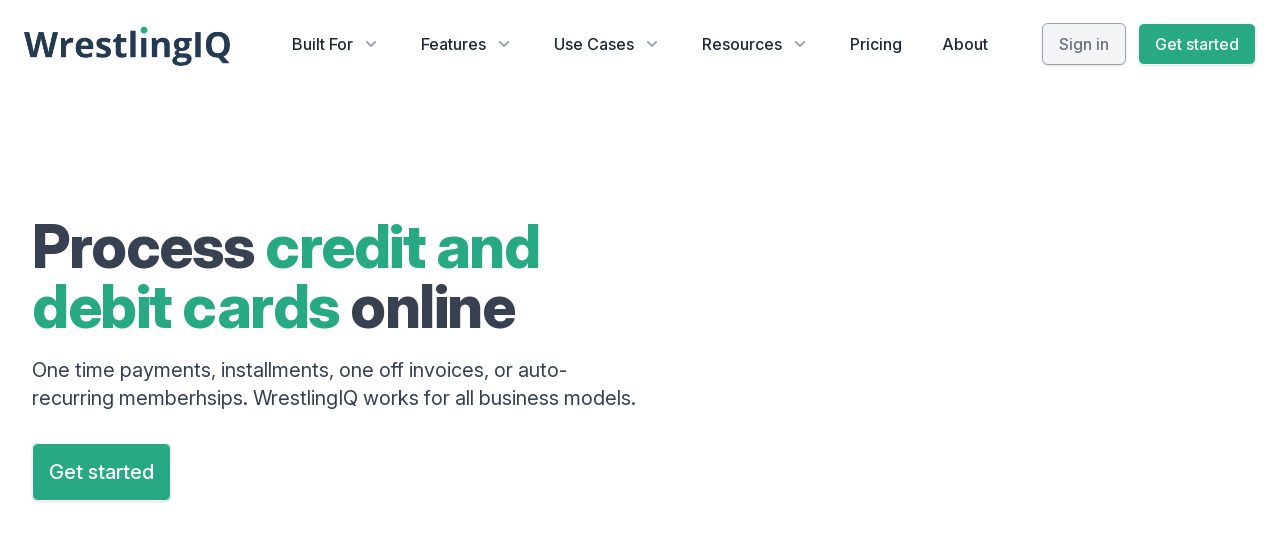

--- FILE ---
content_type: text/html; charset=utf-8
request_url: https://www.wrestlingiq.com/feature/payments
body_size: 123758
content:
<!DOCTYPE html>
<html lang="en">
<head>
        <title>Payments - WrestlingIQ</title>
    <meta name="description" content="See how payments work in WrestlingIQ">
    <!-- Open graph tags for WrestlingIQ features -->
<meta property="og:title" content="Payments - WrestlingIQ"/>
<meta property="og:description" content="See how payments work in WrestlingIQ"/>
<meta property="og:url" content="https://www.wrestlingiq.com/feature/payments"/>
<meta property="og:type" content="website"/>
  <meta property="og:image" content="https://mktg-cdn.wrestlingiq.com/og/general_1200x630.png" />


  <meta name="csrf-param" content="authenticity_token" />
<meta name="csrf-token" content="WuaVPUezPNAATHA7-BN8oCc_FbCvXaXTFH2JcvTGXjEDhkBRTc_MaC1B6KTkdhj6Kn7lU_2qB4r0JEY7mxG10Q" />
  <meta name="viewport" content="width=device-width, initial-scale=1">
  <meta content="text/html;charset=utf-8" http-equiv="Content-Type">
  <!-- Base styling -->
  <link rel="stylesheet" href="https://rsms.me/inter/inter.css">
  <link rel="stylesheet" media="all" href="//prod-assets.wrestlingiq.com/packs/css/tailwindmarketing-f80b2aa2.css" />

  <script src="//prod-assets.wrestlingiq.com/packs/js/tailwindmarketing-bfc764a54284ed4f127e.js" defer="defer"></script>

    <!-- Fathom - beautiful, simple website analytics -->
  <script src="https://cdn.usefathom.com/script.js" data-site="GOLOG" defer></script>
  <!-- / Fathom -->


    <link rel="apple-touch-icon" type="image/png" href="https://prod-assets.wrestlingiq.com/assets/marketing/fav/apple-touch-icon-8a55717e91a39edb76fbccaf0506220da20c9b134b17672c937a8504b4d8232f.png" sizes="180x180" />
    <link rel="icon" type="image/png" href="https://prod-assets.wrestlingiq.com/assets/marketing/fav/favicon-32x32-fbfbf7bbb0cd2eabfb713a29a44175b4d6f29ded2da609819521d18cf74a8f6c.png" sizes="32x32" />
    <link rel="icon" type="image/png" href="https://prod-assets.wrestlingiq.com/assets/marketing/fav/favicon-16x16-c810f161e75202c8c805bc8631d9a182240d3972f5fce214fe6ccb911c8a5636.png" sizes="16x16" />
    <link rel="manifest" type="image/x-icon" href="https://prod-assets.wrestlingiq.com/assets/marketing/fav/site-310b869434f0ee9d99a110e5ef6bfb41eac115bce2428f562ff5df14378519ff.webmanifest" />
    <link rel="mask-icon" type="image/x-icon" href="https://prod-assets.wrestlingiq.com/assets/marketing/fav/safari-pinned-tab-077a634949293c8845b50686334e7e3d6407d3cfab6b3ada506526b401625c94.svg" color="#5bbad5" />
    <meta name="msapplication-TileColor" content="#da532c">
    <meta name="theme-color" content="#ffffff">
</head>
<body class="bg-white">
<div id="tailwind-marketing">
  
<div class="relative pt-6">
  <div class="max-w-screen-xl mx-auto px-4 sm:px-6">
    <nav class="relative flex items-center justify-between sm:h-10 lg:justify-center">
      <div class="flex items-center flex-1 lg:absolute lg:inset-y-0 lg:left-0">
        <div class="flex items-center justify-between w-full lg:w-auto">
          <a href="/" aria-label="WrestlingIQ homepage">
            <div class="p-sm bg-white">
              <img src="https://mktg-cdn.wrestlingiq.com/logos/wiq/text@2x.png" class="h-8 w-auto sm:h-12" alt="WrestlingIQ logo"/>
            </div>
          </a>
          <div class="-mr-2 flex items-center lg:hidden">
            <button @click="toggleTransition('mobileNav')" type="button"
                    class="transition-button inline-flex items-center justify-center p-2 rounded-md text-gray-500 hover:text-gray-500 bg-white hover:bg-gray-100 focus:outline-none transition duration-150 ease-in-out"
                    id="main-menu" aria-label="Main menu" aria-haspopup="true">
              <svg class="h-6 w-6" stroke="currentColor" fill="none" viewBox="0 0 24 24">
                <path stroke-linecap="round" stroke-linejoin="round" stroke-width="2"
                      d="M4 6h16M4 12h16M4 18h16"/>
              </svg>
            </button>
          </div>
        </div>
      </div>
      <div class="hidden lg:flex lg:space-x-10">
        <div class="relative">
          <button type="button" @click="toggleTransition('builtForFlyout')" class="transition-button text-gray-800 group bg-white rounded-md inline-flex items-center text-base font-medium hover:text-wiq-green focus:outline-none focus:ring-2 focus:ring-offset-8 focus:ring-wiq-green" :aria-expanded="transitions.builtForFlyout">
            <span>Built For</span>
            <svg class="text-gray-400 ml-2 h-5 w-5 group-hover:text-gray-500" xmlns="http://www.w3.org/2000/svg" viewBox="0 0 20 20" fill="currentColor" aria-hidden="true">
              <path fill-rule="evenodd" d="M5.293 7.293a1 1 0 011.414 0L10 10.586l3.293-3.293a1 1 0 111.414 1.414l-4 4a1 1 0 01-1.414 0l-4-4a1 1 0 010-1.414z" clip-rule="evenodd"/>
            </svg>
          </button>
          <transition
            enter-active-class="duration-200 ease-out"
            enter-class="opacity-0 -translate-y-1"
            enter-to-class="opacity-100 translate-y-0"
            leave-active-class="duration-150 ease-in"
            leave-class="opacity-100 translate-y-0"
            leave-to-class="opacity-0 -translate-y-1"
          >
            <div id="builtForFlyout" v-show="transitions.builtForFlyout" class="transition-init absolute z-20 left-1/2 transform -translate-x-1/2 mt-3 px-2 w-screen max-w-xs sm:px-0">
              <div class="rounded-lg shadow-lg ring-1 ring-black ring-opacity-5 overflow-hidden">
                <div class="relative grid gap-6 bg-white px-5 py-6 sm:gap-8 sm:p-8">
                  <a href="/club" class="-m-3 p-3 block rounded-md hover:bg-gray-50 transition ease-in-out duration-150">
                    <p class="text-base font-medium text-gray-900">Club</p>
                  </a>
                  <a href="/high-school" class="-m-3 p-3 block rounded-md hover:bg-gray-50 transition ease-in-out duration-150">
                    <p class="text-base font-medium text-gray-900">High School</p>
                  </a>
                  <a href="/college" class="-m-3 p-3 block rounded-md hover:bg-gray-50 transition ease-in-out duration-150">
                    <p class="text-base font-medium text-gray-900">College & RTCs</p>
                  </a>
                </div>
              </div>
            </div>
          </transition>
        </div>
        <div class="">
          <button type="button" @click="toggleTransition('featureFlyout')" class="transition-button text-gray-800 group bg-white rounded-md inline-flex items-center text-base font-medium hover:text-wiq-green focus:outline-none focus:ring-2 focus:ring-offset-8 focus:ring-wiq-green" :aria-expanded="transitions.featureFlyout">
            <span>Features</span>
            <svg class="text-gray-400 ml-2 h-5 w-5 group-hover:text-gray-500" xmlns="http://www.w3.org/2000/svg" viewBox="0 0 20 20" fill="currentColor" aria-hidden="true">
              <path fill-rule="evenodd" d="M5.293 7.293a1 1 0 011.414 0L10 10.586l3.293-3.293a1 1 0 111.414 1.414l-4 4a1 1 0 01-1.414 0l-4-4a1 1 0 010-1.414z" clip-rule="evenodd"/>
            </svg>
          </button>
          <transition
            enter-active-class="duration-200 ease-out"
            enter-class="opacity-0 -translate-y-1"
            enter-to-class="opacity-100 translate-y-0"
            leave-active-class="duration-150 ease-in"
            leave-class="opacity-100 translate-y-0"
            leave-to-class="opacity-0 -translate-y-1"
          >
            <div id="featureFlyout" v-show="transitions.featureFlyout" class="transition-init absolute z-10 mt-3 inset-x-0 transform shadow-md rounded-lg border border-gray-200">
              <nav class="relative max-w-7xl mx-auto grid gap-y-10 px-4 py-8 bg-white sm:grid-cols-3 sm:gap-x-8 sm:px-6 lg:px-8 rounded-lg" aria-labelledby="features-heading">
                <h2 id="features-heading" class="sr-only">Featues menu</h2>
                <div>
                  <h3 class="text-sm font-medium tracking-wide text-gray-500 uppercase">Communicate</h3>
                  <ul role="list" class="mt-5 space-y-6">
                    <li class="flow-root">
                      <a href="/feature/messaging" class="-m-3 p-3 flex items-center rounded-md text-base font-medium text-gray-900 hover:bg-gray-50 transition ease-in-out duration-150">
                        <svg xmlns="http://www.w3.org/2000/svg" viewBox="0 0 576 512" class="flex-shrink-0 h-6 w-6 text-wiq-green" fill="currentColor">
  <path d="M208 352c-41 0-79.1-9.3-111.3-25-21.8 12.7-52.1 25-88.7 25a7.83 7.83 0 0 1-7.3-4.8 8 8 0 0 1 1.5-8.7c.3-.3 22.4-24.3 35.8-54.5-23.9-26.1-38-57.7-38-92C0 103.6 93.1 32 208 32s208 71.6 208 160-93.1 160-208 160z" class="fa-secondary"/>
  <path d="M576 320c0 34.3-14.1 66-38 92 13.4 30.3 35.5 54.2 35.8 54.5a8 8 0 0 1 1.5 8.7 7.88 7.88 0 0 1-7.3 4.8c-36.6 0-66.9-12.3-88.7-25-32.2 15.8-70.3 25-111.3 25-86.2 0-160.2-40.4-191.7-97.9A299.82 299.82 0 0 0 208 384c132.3 0 240-86.1 240-192a148.61 148.61 0 0 0-1.3-20.1C522.5 195.8 576 253.1 576 320z" class="fa-primary"/>
</svg>

                        <span class="ml-4">Messaging</span>
                      </a>
                    </li>
                    <li class="flow-root">
                      <a href="/feature/calendar" class="-m-3 p-3 flex items-center rounded-md text-base font-medium text-gray-900 hover:bg-gray-50 transition ease-in-out duration-150">
                        <svg xmlns="http://www.w3.org/2000/svg" viewBox="0 0 448 512" class="flex-shrink-0 h-6 w-6 text-wiq-green" fill="currentColor">
  <path d="M0 192v272a48 48 0 0 0 48 48h352a48 48 0 0 0 48-48V192zm304-64h32a16 16 0 0 0 16-16V16a16 16 0 0 0-16-16h-32a16 16 0 0 0-16 16v96a16 16 0 0 0 16 16zm-192 0h32a16 16 0 0 0 16-16V16a16 16 0 0 0-16-16h-32a16 16 0 0 0-16 16v96a16 16 0 0 0 16 16z" class="fa-secondary"/>
  <path d="M448 112v80H0v-80a48 48 0 0 1 48-48h48v48a16 16 0 0 0 16 16h32a16 16 0 0 0 16-16V64h128v48a16 16 0 0 0 16 16h32a16 16 0 0 0 16-16V64h48a48 48 0 0 1 48 48z" class="fa-primary"/>
</svg>

                        <span class="ml-4">Calendar</span>
                      </a>
                    </li>
                    <li class="flow-root">
                      <a href="/feature/parent-accounts" class="-m-3 p-3 flex items-center rounded-md text-base font-medium text-gray-900 hover:bg-gray-50 transition ease-in-out duration-150">
                        <svg xmlns="http://www.w3.org/2000/svg" viewBox="0 0 640 512" class="flex-shrink-0 h-6 w-6 text-wiq-green" fill="currentColor">
  <path d="M480 256a96 96 0 1 0-96-96 96 96 0 0 0 96 96zm48 32h-3.8c-13.9 4.8-28.6 8-44.2 8s-30.3-3.2-44.2-8H432c-20.4 0-39.2 5.9-55.7 15.4 24.4 26.3 39.7 61.2 39.7 99.8v38.4c0 2.2-.5 4.3-.6 6.4H592a48 48 0 0 0 48-48 111.94 111.94 0 0 0-112-112z" class="fa-secondary"/>
  <path d="M192 256A112 112 0 1 0 80 144a111.94 111.94 0 0 0 112 112zm76.8 32h-8.3a157.53 157.53 0 0 1-68.5 16c-24.6 0-47.6-6-68.5-16h-8.3A115.23 115.23 0 0 0 0 403.2V432a48 48 0 0 0 48 48h288a48 48 0 0 0 48-48v-28.8A115.23 115.23 0 0 0 268.8 288z" class="fa-primary"/>
</svg>

                        <span class="ml-4">Parent Accounts</span>
                      </a>
                    </li>
                    <li class="flow-root">
                      <a href="/feature/practice-plans" class="-m-3 p-3 flex items-center rounded-md text-base font-medium text-gray-900 hover:bg-gray-50 transition ease-in-out duration-150">
                        <svg xmlns="http://www.w3.org/2000/svg" viewBox="0 0 640 512" class="flex-shrink-0 h-6 w-6 text-wiq-green" fill="currentColor">
  <path d="M634 326.36l-150-120a16.16 16.16 0 0 0-18.2-1.2l-27.4 16.21a8 8 0 0 1-9.1-.6l-25.2-20.21a8 8 0 0 1-2.6-8.9l10.2-29.51a16 16 0 0 0-5.1-17.7L320 80.8c-62.6-40.1-141.7-42.9-207-9.3C100.9 56.9 83.2 48 64 48a64.06 64.06 0 0 0-64 64 63.27 63.27 0 0 0 23 49c-40.1 78.24-27.5 176.56 38 242 89.8 89.82 251.11 81.42 326.51-32l150.41 86a15.93 15.93 0 0 0 20.7-4.3l78.2-104.33a16 16 0 0 0-2.82-22.01zM40.4 133.22A31.86 31.86 0 0 1 85.5 88.3c-17.8 13.01-29.9 24.32-45.1 44.92zM208 352a96 96 0 1 1 96-96 96 96 0 0 1-96 96z" class="fa-secondary"/>
  <path d="M208 160a96 96 0 1 0 96 96 96 96 0 0 0-96-96zm0 144a48 48 0 1 1 48-48 48 48 0 0 1-48 48z" class="fa-primary"/>
</svg>

                        <span class="ml-4">Practice Plans</span>
                      </a>
                    </li>
                  </ul>
                </div>
                <div>
                  <h3 class="text-sm font-medium tracking-wide text-gray-500 uppercase">Manage</h3>
                  <ul role="list" class="mt-5 space-y-6">
                    <li class="flow-root">
                      <a href="/feature/attendance" class="-m-3 p-3 flex items-center rounded-md text-base font-medium text-gray-900 hover:bg-gray-50 transition ease-in-out duration-150">
                        <svg xmlns="http://www.w3.org/2000/svg" viewBox="0 0 384 512" class="flex-shrink-0 h-6 w-6 text-wiq-green" fill="currentColor">
  <path d="M336 64h-80a64 64 0 0 1 64 64H64a64 64 0 0 1 64-64H48a48 48 0 0 0-48 48v352a48 48 0 0 0 48 48h288a48 48 0 0 0 48-48V112a48 48 0 0 0-48-48zM65.6 241.4l12.7-12.6a5.37 5.37 0 0 1 7.6 0l20.6 20.8 47.6-47.2a5.37 5.37 0 0 1 7.6 0l12.6 12.7a5.37 5.37 0 0 1 0 7.6l-64.2 63.6a5.37 5.37 0 0 1-7.6 0L65.6 249a5.37 5.37 0 0 1 0-7.6zM96 392a24 24 0 1 1 24-24 23.94 23.94 0 0 1-24 24zm224-16a8 8 0 0 1-8 8H168a8 8 0 0 1-8-8v-16a8 8 0 0 1 8-8h144a8 8 0 0 1 8 8zm0-96c0 4.4-4.3 8-9.6 8H154.1l32.3-32h124c5.3 0 9.6 3.6 9.6 8z" class="fa-secondary"/>
  <path d="M96 344a24 24 0 1 0 24 24 23.94 23.94 0 0 0-24-24zm65.7-141.6a5.37 5.37 0 0 0-7.6 0l-47.6 47.2-20.6-20.8a5.37 5.37 0 0 0-7.6 0l-12.7 12.6a5.37 5.37 0 0 0 0 7.6l36.9 37.3a5.37 5.37 0 0 0 7.6 0l64.2-63.6a5.37 5.37 0 0 0 0-7.6zM256 64a64 64 0 0 0-128 0 64 64 0 0 0-64 64h256a64 64 0 0 0-64-64zm-64 24a24 24 0 1 1 24-24 23.94 23.94 0 0 1-24 24z" class="fa-primary"/>
</svg>

                        <span class="ml-4">Attendance</span>
                      </a>
                    </li>
                    <li class="flow-root">
                      <a href="/feature/video-stats" class="-m-3 p-3 flex items-center rounded-md text-base font-medium text-gray-900 hover:bg-gray-50 transition ease-in-out duration-150">
                        <svg xmlns="http://www.w3.org/2000/svg" viewBox="0 0 576 512" class="flex-shrink-0 h-6 w-6 text-wiq-green" fill="currentColor">
  <path d="M525.6 410.2L416 334.7V177.3l109.6-75.6c21.3-14.6 50.4.4 50.4 25.8v256.9c0 25.5-29.2 40.4-50.4 25.8z" class="fa-secondary"/>
  <path d="M0 400.2V111.8A47.8 47.8 0 0 1 47.8 64h288.4a47.8 47.8 0 0 1 47.8 47.8v288.4a47.8 47.8 0 0 1-47.8 47.8H47.8A47.8 47.8 0 0 1 0 400.2z" class="fa-primary"/>
</svg>

                        <span class="ml-4">Video & Stats</span>
                      </a>
                    </li>
                    <li class="flow-root">
                      <a href="/feature/rosters" class="-m-3 p-3 flex items-center rounded-md text-base font-medium text-gray-900 hover:bg-gray-50 transition ease-in-out duration-150">
                        <svg xmlns="http://www.w3.org/2000/svg" viewBox="0 0 640 512" class="flex-shrink-0 h-6 w-6 text-wiq-green" fill="currentColor">
  <path d="M96 224a64 64 0 1 0-64-64 64.06 64.06 0 0 0 64 64zm480 32h-64a63.81 63.81 0 0 0-45.1 18.6A146.27 146.27 0 0 1 542 384h66a32 32 0 0 0 32-32v-32a64.06 64.06 0 0 0-64-64zm-512 0a64.06 64.06 0 0 0-64 64v32a32 32 0 0 0 32 32h65.9a146.64 146.64 0 0 1 75.2-109.4A63.81 63.81 0 0 0 128 256zm480-32a64 64 0 1 0-64-64 64.06 64.06 0 0 0 64 64z" class="fa-secondary"/>
  <path d="M396.8 288h-8.3a157.53 157.53 0 0 1-68.5 16c-24.6 0-47.6-6-68.5-16h-8.3A115.23 115.23 0 0 0 128 403.2V432a48 48 0 0 0 48 48h288a48 48 0 0 0 48-48v-28.8A115.23 115.23 0 0 0 396.8 288zM320 256a112 112 0 1 0-112-112 111.94 111.94 0 0 0 112 112z" class="fa-primary"/>
</svg>

                        <span class="ml-4">Rosters</span>
                      </a>
                    </li>
                    <li class="flow-root">
                      <a href="/feature/documents" class="-m-3 p-3 flex items-center rounded-md text-base font-medium text-gray-900 hover:bg-gray-50 transition ease-in-out duration-150">
                        <svg xmlns="http://www.w3.org/2000/svg" viewBox="0 0 576 512" class="flex-shrink-0 h-6 w-6 text-wiq-green" fill="currentColor">
  <path d="M64 400a16 16 0 0 0 16 16h12.39a43.17 43.17 0 0 0 41-29.53L144 354.59l16.83 50.47c4.45 13.46 23.11 14.87 29.48 2.09l7.69-15.34a10.91 10.91 0 0 1 10-6.19 11.08 11.08 0 0 1 10.17 6.52A43 43 0 0 0 256 416h101l27-27.19v99.31A23.94 23.94 0 0 1 360 512H23.88A23.94 23.94 0 0 1 0 488V23.88A23.94 23.94 0 0 1 24 0h232v112a16 16 0 0 0 16 16h112v123.67L288 347v37h-32a11.63 11.63 0 0 1-9.35-6.5c-11.94-23.86-46.25-30.35-66-14.16l-13.88-41.64a24 24 0 0 0-45.55 0L103 376.34A11.21 11.21 0 0 1 92.39 384H80a16 16 0 0 0-16 16z" class="fa-secondary"/>
  <path d="M384 121.9a23.9 23.9 0 0 0-7-16.9L279.1 7a24 24 0 0 0-17-7H256v112a16 16 0 0 0 16 16h112zM288 347v69h69l161.67-162.78-67.88-67.88zm280.56-179.65l-31.87-31.87a25.48 25.48 0 0 0-36 0l-27.25 27.25 67.88 67.88 27.25-27.25a25.45 25.45 0 0 0-.01-36.01z" class="fa-primary"/>
</svg>

                        <span class="ml-4">Documents</span>
                      </a>
                    </li>
                    <li class="flow-root">
                      <a href="/feature/private-lessons" class="-m-3 p-3 flex items-center rounded-md text-base font-medium text-gray-900 hover:bg-gray-50 transition ease-in-out duration-150">
                        <svg xmlns="http://www.w3.org/2000/svg" viewBox="0 0 640 512" class="flex-shrink-0 h-6 w-6 text-wiq-green" fill="currentColor">
  <path d="M634 326.36l-150-120a16.16 16.16 0 0 0-18.2-1.2l-27.4 16.21a8 8 0 0 1-9.1-.6l-25.2-20.21a8 8 0 0 1-2.6-8.9l10.2-29.51a16 16 0 0 0-5.1-17.7L320 80.8c-62.6-40.1-141.7-42.9-207-9.3C100.9 56.9 83.2 48 64 48a64.06 64.06 0 0 0-64 64 63.27 63.27 0 0 0 23 49c-40.1 78.24-27.5 176.56 38 242 89.8 89.82 251.11 81.42 326.51-32l150.41 86a15.93 15.93 0 0 0 20.7-4.3l78.2-104.33a16 16 0 0 0-2.82-22.01zM40.4 133.22A31.86 31.86 0 0 1 85.5 88.3c-17.8 13.01-29.9 24.32-45.1 44.92zM208 352a96 96 0 1 1 96-96 96 96 0 0 1-96 96z" class="fa-secondary"/>
  <path d="M208 160a96 96 0 1 0 96 96 96 96 0 0 0-96-96zm0 144a48 48 0 1 1 48-48 48 48 0 0 1-48 48z" class="fa-primary"/>
</svg>

                        <span class="ml-4">Private Lessons</span>
                      </a>
                    </li>
                  </ul>
                </div>
                <div>
                  <h3 class="text-sm font-medium tracking-wide text-gray-500 uppercase">Grow</h3>
                  <ul role="list" class="mt-5 space-y-6">
                    <li class="flow-root">
                      <a href="/feature/payments" class="-m-3 p-3 flex items-center rounded-md text-base font-medium text-gray-900 hover:bg-gray-50 transition ease-in-out duration-150">
                        <svg xmlns="http://www.w3.org/2000/svg" viewBox="0 0 576 512" class="flex-shrink-0 h-6 w-6 text-wiq-green" fill="currentColor">
  <path d="M0 432a48 48 0 0 0 48 48h480a48 48 0 0 0 48-48V256H0zm192-68a12 12 0 0 1 12-12h136a12 12 0 0 1 12 12v40a12 12 0 0 1-12 12H204a12 12 0 0 1-12-12zm-128 0a12 12 0 0 1 12-12h72a12 12 0 0 1 12 12v40a12 12 0 0 1-12 12H76a12 12 0 0 1-12-12zM528 32H48A48 48 0 0 0 0 80v48h576V80a48 48 0 0 0-48-48z" class="fa-secondary"/>
  <path d="M576 256H0V128h576z" class="fa-primary"/>
</svg>

                        <span class="ml-4">Payments</span>
                      </a>
                    </li>
                    <li class="flow-root">
                      <a href="/feature/online-registration" class="-m-3 p-3 flex items-center rounded-md text-base font-medium text-gray-900 hover:bg-gray-50 transition ease-in-out duration-150">
                        <svg xmlns="http://www.w3.org/2000/svg" viewBox="0 0 512 512" class="flex-shrink-0 h-6 w-6 text-wiq-green" fill="currentColor">
  <path d="M76 160h40a12 12 0 0 0 12-12v-40a12 12 0 0 0-12-12H76a12 12 0 0 0-12 12v40a12 12 0 0 0 12 12zM0 224v208a48 48 0 0 0 48 48h416a48 48 0 0 0 48-48V224z" class="fa-secondary"/>
  <path d="M464 32H48A48 48 0 0 0 0 80v144h512V80a48 48 0 0 0-48-48zM128 148a12 12 0 0 1-12 12H76a12 12 0 0 1-12-12v-40a12 12 0 0 1 12-12h40a12 12 0 0 1 12 12zm320 0a12 12 0 0 1-12 12H188a12 12 0 0 1-12-12v-40a12 12 0 0 1 12-12h248a12 12 0 0 1 12 12z" class="fa-primary"/>
</svg>

                        <span class="ml-4">Online Registration</span>
                      </a>
                    </li>
                    <li class="flow-root">
                      <a href="/feature/website" class="-m-3 p-3 flex items-center rounded-md text-base font-medium text-gray-900 hover:bg-gray-50 transition ease-in-out duration-150">
                        <svg xmlns="http://www.w3.org/2000/svg" viewBox="0 0 512 512" class="flex-shrink-0 h-6 w-6 text-wiq-green" fill="currentColor">
  <path d="M76 160h40a12 12 0 0 0 12-12v-40a12 12 0 0 0-12-12H76a12 12 0 0 0-12 12v40a12 12 0 0 0 12 12zM0 224v208a48 48 0 0 0 48 48h416a48 48 0 0 0 48-48V224z" class="fa-secondary"/>
  <path d="M464 32H48A48 48 0 0 0 0 80v144h512V80a48 48 0 0 0-48-48zM128 148a12 12 0 0 1-12 12H76a12 12 0 0 1-12-12v-40a12 12 0 0 1 12-12h40a12 12 0 0 1 12 12zm320 0a12 12 0 0 1-12 12H188a12 12 0 0 1-12-12v-40a12 12 0 0 1 12-12h248a12 12 0 0 1 12 12z" class="fa-primary"/>
</svg>

                        <span class="ml-4">Team Website</span>
                      </a>
                    </li>
                    <li class="flow-root">
                      <a href="/feature/fundraisers" class="-m-3 p-3 flex items-center rounded-md text-base font-medium text-gray-900 hover:bg-gray-50 transition ease-in-out duration-150">
                        <svg xmlns="http://www.w3.org/2000/svg" viewBox="0 0 512 512" class="flex-shrink-0 h-6 w-6 text-wiq-green" fill="currentColor">
  <path d="M512 32c0 115.9-88 211.1-200.7 222.8a256.38 256.38 0 0 0-59-107.6C290.6 78.5 363.8 32 448 32z" class="fa-secondary"/>
  <path d="M288 320v144a16 16 0 0 1-16 16h-32a16 16 0 0 1-16-16V320C100.3 320 0 219.7 0 96h64c123.7 0 224 100.3 224 224z" class="fa-primary"/>
</svg>

                        <span class="ml-4">Fundraisers</span>
                      </a>
                    </li>
                    <li class="flow-root">
                      <a href="/feature/donations" class="-m-3 p-3 flex items-center rounded-md text-base font-medium text-gray-900 hover:bg-gray-50 transition ease-in-out duration-150">
                        <svg xmlns="http://www.w3.org/2000/svg" viewBox="0 0 640 512" class="flex-shrink-0 h-6 w-6 text-wiq-green" fill="currentColor">
  <path d="M608 64a32 32 0 0 0-32 32v148.4l-89.8 107.8a16.06 16.06 0 0 1-23.6 1.1l-12.8-12.8a16 16 0 0 1-1.5-20.9l38.1-50.8a32 32 0 1 0-51.2-38.4l-57.6 76.8A128.2 128.2 0 0 0 352 384v112a16 16 0 0 0 16 16h131.7a15.76 15.76 0 0 0 15.3-11.6 59.69 59.69 0 0 1 10.4-21.7l104.1-134.3a48.05 48.05 0 0 0 10.5-30V96a32 32 0 0 0-32-32zM204.8 230.42a32 32 0 1 0-51.2 38.4l38.1 50.8a16 16 0 0 1-1.5 20.9l-12.8 12.8a15.9 15.9 0 0 1-23.6-1.1L64 244.42V96a32 32 0 1 0-64 0v218.4a48.05 48.05 0 0 0 10.5 30l104.1 134.3a59.69 59.69 0 0 1 10.4 21.7 15.67 15.67 0 0 0 15.3 11.6H272a16 16 0 0 0 16-16V384a128.2 128.2 0 0 0-25.6-76.8z" class="fa-secondary"/>
  <path d="M198.4 136.32c-31.6-33.2-29.7-88.2 5.6-118.8 30.8-26.7 76.7-21.9 104.9 7.8l11.1 11.6 11.1-11.7c28.2-29.6 74.1-34.4 104.9-7.7 35.4 30.6 37.2 85.6 5.7 118.8l-108.9 114.2a17.42 17.42 0 0 1-25.5 0z" class="fa-primary"/>
</svg>

                        <span class="ml-4">Donations</span>
                      </a>
                    </li>
                  </ul>
                </div>
              </nav>
            </div>
          </transition>
        </div>
        <div class="relative">
          <button type="button" @click="toggleTransition('useCasesFlyout')" class="transition-button text-gray-800 group bg-white rounded-md inline-flex items-center text-base font-medium hover:text-wiq-green focus:outline-none focus:ring-2 focus:ring-offset-8 focus:ring-wiq-green" :aria-expanded="transitions.useCasesFlyout">
            <span>Use Cases</span>
            <svg class="text-gray-400 ml-2 h-5 w-5 group-hover:text-gray-500" xmlns="http://www.w3.org/2000/svg" viewBox="0 0 20 20" fill="currentColor" aria-hidden="true">
              <path fill-rule="evenodd" d="M5.293 7.293a1 1 0 011.414 0L10 10.586l3.293-3.293a1 1 0 111.414 1.414l-4 4a1 1 0 01-1.414 0l-4-4a1 1 0 010-1.414z" clip-rule="evenodd"/>
            </svg>
          </button>
          <transition
            enter-active-class="duration-200 ease-out"
            enter-class="opacity-0 -translate-y-1"
            enter-to-class="opacity-100 translate-y-0"
            leave-active-class="duration-150 ease-in"
            leave-class="opacity-100 translate-y-0"
            leave-to-class="opacity-0 -translate-y-1"
          >
            <div id="useCasesFlyout" v-show="transitions.useCasesFlyout" class="transition-init absolute z-20 left-1/2 transform -translate-x-1/2 mt-3 px-2 w-screen max-w-xs sm:px-0">
              <div class="rounded-lg shadow-lg ring-1 ring-black ring-opacity-5 overflow-hidden">
                <div class="relative grid gap-6 bg-white px-5 py-6 sm:gap-8 sm:p-8">
                  <a href="/feature/camps" class="-m-3 p-3 block rounded-md hover:bg-gray-50 transition ease-in-out duration-150">
                    <p class="text-base font-medium text-gray-900">Camps</p>
                  </a>
                  <a href="/feature/private-lessons" class="-m-3 p-3 block rounded-md hover:bg-gray-50 transition ease-in-out duration-150">
                    <p class="text-base font-medium text-gray-900">Private Lessons</p>
                  </a>
                  <!-- Add more use cases here as needed -->
                </div>
              </div>
            </div>
          </transition>
        </div>
        <div class="relative">
          <button type="button" @click="toggleTransition('resourcesFlyout')" class="transition-button text-gray-800 group bg-white rounded-md inline-flex items-center text-base font-medium hover:text-wiq-green focus:outline-none focus:ring-2 focus:ring-offset-8 focus:ring-wiq-green" :aria-expanded="transitions.resourcesFlyout">
            <span>Resources</span>
            <svg class="text-gray-400 ml-2 h-5 w-5 group-hover:text-gray-500" xmlns="http://www.w3.org/2000/svg" viewBox="0 0 20 20" fill="currentColor" aria-hidden="true">
              <path fill-rule="evenodd" d="M5.293 7.293a1 1 0 011.414 0L10 10.586l3.293-3.293a1 1 0 111.414 1.414l-4 4a1 1 0 01-1.414 0l-4-4a1 1 0 010-1.414z" clip-rule="evenodd"/>
            </svg>
          </button>
          <transition
            enter-active-class="duration-200 ease-out"
            enter-class="opacity-0 -translate-y-1"
            enter-to-class="opacity-100 translate-y-0"
            leave-active-class="duration-150 ease-in"
            leave-class="opacity-100 translate-y-0"
            leave-to-class="opacity-0 -translate-y-1"
          >
            <div id="resourcesFlyout" v-show="transitions.resourcesFlyout" class="transition-init absolute z-20 left-1/2 transform -translate-x-1/2 mt-3 px-2 w-screen max-w-md sm:px-0">
              <div class="rounded-lg shadow-lg ring-1 ring-black ring-opacity-5 overflow-hidden bg-white">
                <div class="relative grid gap-6 bg-white px-5 py-6 sm:gap-8 sm:p-8">
                  <h3 class="text-sm tracking-wide font-medium text-gray-500 uppercase">
                    WrestlingIQ Academy
                  </h3>
                  <ul role="list" class="space-y-6">
                    <li class="flow-root">
                      <a href="https://academy.wrestlingiq.com/starting-a-wrestling-club-level-1/" class="-m-3 p-3 flex items-start rounded-md hover:bg-gray-50 transition ease-in-out duration-150">
                        <svg xmlns="http://www.w3.org/2000/svg" viewBox="0 0 576 512" class="flex-shrink-0 h-6 w-6 text-wiq-green" fill="currentColor">
  <path d="M525.6 410.2L416 334.7V177.3l109.6-75.6c21.3-14.6 50.4.4 50.4 25.8v256.9c0 25.5-29.2 40.4-50.4 25.8z" class="fa-secondary"/>
  <path d="M0 400.2V111.8A47.8 47.8 0 0 1 47.8 64h288.4a47.8 47.8 0 0 1 47.8 47.8v288.4a47.8 47.8 0 0 1-47.8 47.8H47.8A47.8 47.8 0 0 1 0 400.2z" class="fa-primary"/>
</svg>

                        <div class="ml-4">
                          <div class="flex items-center justify-between">
                            <p class="text-base font-medium text-gray-900">
                              Starting a Wrestling Club: Level 1
                            </p>
                            <div class="bg-wiq-green rounded-md text-xs font-medium px-2 py-1 uppercase tracking-wide mx-auto w-fit text-white">Course</div>
                          </div>
                          <p class="mt-1 text-sm text-gray-500">
                            This course helps you move from being a great coach to starting a great business.
                          </p>
                        </div>
                      </a>
                    </li>
                    <li class="flow-root">
                      <a href="https://academy.wrestlingiq.com/starting-a-wrestling-club-level-2/" class="-m-3 p-3 flex items-start rounded-md hover:bg-gray-50 transition ease-in-out duration-150">
                        <svg xmlns="http://www.w3.org/2000/svg" viewBox="0 0 576 512" class="flex-shrink-0 h-6 w-6 text-wiq-green" fill="currentColor">
  <path d="M525.6 410.2L416 334.7V177.3l109.6-75.6c21.3-14.6 50.4.4 50.4 25.8v256.9c0 25.5-29.2 40.4-50.4 25.8z" class="fa-secondary"/>
  <path d="M0 400.2V111.8A47.8 47.8 0 0 1 47.8 64h288.4a47.8 47.8 0 0 1 47.8 47.8v288.4a47.8 47.8 0 0 1-47.8 47.8H47.8A47.8 47.8 0 0 1 0 400.2z" class="fa-primary"/>
</svg>

                        <div class="ml-4">
                          <div class="flex items-center justify-between">
                            <p class="text-base font-medium text-gray-900">
                              Starting a Wrestling Club: Level 2
                            </p>
                            <div class="bg-wiq-green rounded-md text-xs font-medium px-2 py-1 uppercase tracking-wide mx-auto w-fit text-white">Course</div>
                          </div>
                          <p class="mt-1 text-sm text-gray-500">
                            You've got members, momentum, and a system that works. Now it's time to create a stable foundation for long-term success.
                          </p>
                        </div>
                      </a>
                    </li>
                    <li class="flow-root">
                      <a href="https://academy.wrestlingiq.com/the-mistake-not-to-make-in-your-first-two-weeks-of-season/" class="-m-3 p-3 flex items-start rounded-md hover:bg-gray-50 transition ease-in-out duration-150">
                        <svg xmlns="http://www.w3.org/2000/svg" viewBox="0 0 576 512" class="flex-shrink-0 h-6 w-6 text-wiq-green" fill="currentColor">
  <path d="M525.6 410.2L416 334.7V177.3l109.6-75.6c21.3-14.6 50.4.4 50.4 25.8v256.9c0 25.5-29.2 40.4-50.4 25.8z" class="fa-secondary"/>
  <path d="M0 400.2V111.8A47.8 47.8 0 0 1 47.8 64h288.4a47.8 47.8 0 0 1 47.8 47.8v288.4a47.8 47.8 0 0 1-47.8 47.8H47.8A47.8 47.8 0 0 1 0 400.2z" class="fa-primary"/>
</svg>

                        <div class="ml-4">
                          <div class="flex items-center justify-between">
                            <p class="text-base font-medium text-gray-900">
                              The First Two Weeks
                            </p>
                            <div class="bg-wiq-green rounded-md text-xs font-medium px-2 py-1 uppercase tracking-wide mx-auto w-fit text-white">Video</div>
                          </div>
                          <p class="mt-1 text-sm text-gray-500">
                            Tips from Jeff Marsh on the biggest mistakes to avoid during the first two weeks of practice.
                          </p>
                        </div>
                      </a>
                    </li>
                    <li class="flow-root">
                      <a href="https://academy.wrestlingiq.com/program-building-with-mike-powell/" class="-m-3 p-3 flex items-start rounded-md hover:bg-gray-50 transition ease-in-out duration-150">
                        <svg xmlns="http://www.w3.org/2000/svg" viewBox="0 0 512 512" class="flex-shrink-0 h-6 w-6 text-wiq-green" fill="currentColor">
  <path d="M512 288v48a32 32 0 0 1-17.69 28.62l-14.37 7c0-1.19.06-2.38.06-3.58a111.64 111.64 0 0 0-32-78.37V288c0-105.87-86.13-192-192-192S64 182.13 64 288v1.63A111.64 111.64 0 0 0 32 368c0 1.2 0 2.39.06 3.58l-14.37-7A32 32 0 0 1 0 336v-48C0 146.5 114.52 32 256 32s256 114.52 256 256z" class="fa-secondary"/>
  <path d="M168 256h-24a112 112 0 0 0 0 224h24a24 24 0 0 0 24-24V280a24 24 0 0 0-24-24zm200 0h-24a24 24 0 0 0-24 24v176a24 24 0 0 0 24 24h24a112 112 0 0 0 0-224z" class="fa-primary"/>
</svg>

                        <div class="ml-4">
                          <div class="flex items-center justify-between">
                            <p class="text-base font-medium text-gray-900">
                              Mike Powell
                            </p>
                            <div class="bg-wiq-green rounded-md text-xs font-medium px-2 py-1 uppercase tracking-wide mx-auto w-fit text-white">podcast</div>
                          </div>
                          <p class="mt-1 text-sm text-gray-500">
                            Learn how Mike transformed a struggling HS program into a national championship team.
                          </p>
                        </div>
                      </a>
                    </li>
                  </ul>
                </div>
                <div class="px-5 py-5 bg-gray-50 sm:px-8 sm:py-8 mt-2">
                  <div>
                    <h3 class="text-sm tracking-wide font-medium text-gray-500 uppercase">
                      More Resources
                    </h3>
                    <ul role="list" class="mt-5 space-y-6">
                      <li class="flow-root">
                        <a href="/tools/promo-generator" class="-m-3 p-3 flex items-center rounded-md text-base font-medium text-gray-900 hover:bg-gray-50 transition ease-in-out duration-150">
                          <svg xmlns="http://www.w3.org/2000/svg" viewBox="0 0 576 512" class="flex-shrink-0 h-6 w-6 text-wiq-green" fill="currentColor">
  <path d="M480 64L64 192v128l101.72 31.3a96 96 0 1 0 183.33 56.41L480 448zM256 432a48 48 0 0 1-44.27-66.54L303 393.55A48.07 48.07 0 0 1 256 432z" class="fa-secondary"/>
  <path d="M560 32h-32a16 16 0 0 0-16 16v416a16 16 0 0 0 16 16h32a16 16 0 0 0 16-16V48a16 16 0 0 0-16-16zM32 160a32 32 0 0 0-32 32v128a32 32 0 0 0 64 0V192a32 32 0 0 0-32-32z" class="fa-primary"/>
</svg>

                          <div class="ml-4">
                            <div class="flex items-center justify-between w-full">
                              <p class="text-base font-medium text-gray-900">
                                Promo/Flyer Generator
                              </p>
                            </div>
                          </div>
                        </a>
                      </li>
                      <li class="flow-root">
                        <a href="https://help.wrestlingiq.com" class="-m-3 p-3 flex items-center rounded-md text-base font-medium text-gray-900 hover:bg-gray-50 transition ease-in-out duration-150">
                          <svg xmlns="http://www.w3.org/2000/svg" viewBox="0 0 512 512" class="flex-shrink-0 h-6 w-6 text-wiq-green" fill="currentColor">
  <path d="M292.08 167l-.41-.17zm-66.62-2a96.5 96.5 0 0 1 61.08 0l112-112a248 248 0 0 0-285 0zm68.67 2.92l.52.22zm2.49 1.12l.46.21zM186.25 322l-.19-.21zm-5.51-6.36l.21.26zm1.65 2c.12.14.23.28.35.41-.12-.15-.23-.29-.35-.43zm1.74 2l.36.4zm135.51-135.51l.4.36zM177.51 311.29l-.1-.15zM304.18 173l.34.19zm11.42 7.78l.26.21zm6.36 5.51l-.21-.19zm-3.96-3.55l-.42-.35zm-11.6-8.43l.47.29zm4.68 3.09l.17.12zm-2-1.35l-.43-.29zm-9.71-5.68l-.1-.05zm-123.61 32.91c.1-.14.19-.28.28-.42-.04.14-.18.28-.28.42zm-1.45 2.28l.29-.46zm-1.31 2.25l.19-.32zm-2.6 4.77zm10.38-16.18l.21-.26zm2-2.43c-.12.13-.23.27-.35.41.08-.14.19-.28.31-.38zm-5.33 6.89l.1-.15zm-8.2 14.07c-.07.14-.13.29-.2.43.03-.14.09-.29.16-.43zm5.39 92l-.29-.46zm-4.27-7.53v.05zm2.82 5.14l-.19-.32zm2.61 4.21c.1.14.19.28.28.42-.08-.17-.22-.31-.32-.45zm-6.8-12.11c.07.14.13.29.2.43-.06-.14-.12-.29-.2-.43zm-2-76.7c0 .13-.1.25-.16.38.07-.13.16-.25.16-.38zm1.09-2.58c-.07.17-.15.34-.22.5.13-.16.13-.33.23-.5zm-.22 76.78c.07.16.15.33.22.5-.09-.17-.09-.34-.21-.5zm-1-2.46c.06.13.11.25.16.38-.03-.13-.12-.25-.18-.38zm172-84.19l.19.32zM327.51 320l.36-.4zm-1.57 1.71l-.19.21zM325.75 190l.19.21zm3.51 128c.12-.13.23-.27.35-.41-.12.17-.23.31-.35.41zm2-121.63l-.21-.26zm0 119.2l-.21.26zm-1.65-121.22c-.12-.14-.23-.28-.35-.41.12.16.23.3.35.44zm-1.74-2l-.36-.4zm6.62 8.35l.1.15zm.1 110.43l-.1.15zM398.49 53q2 1.41 4 2.85-2-1.43-4-2.85zM343.9 294.64c.07-.17.15-.34.22-.5-.07.16-.12.33-.22.5zm1.09-2.58c.05-.13.1-.25.16-.38-.06.13-.15.25-.15.38zm-3.35 7.36v-.05zm-5.4 9.3l-.28.42zm1.45-2.28l-.29.46zm1.35-2.25l-.19.32zm3.75-7.12c.07-.14.13-.29.2-.43-.07.14-.13.29-.2.43zM449 100.21q-1.41-1.75-2.85-3.46 1.39 1.71 2.85 3.46zM445.49 96c-1-1.18-2-2.35-3-3.51 1 1.19 2.01 2.36 3 3.51zm6.87 8.5q-1.36-1.74-2.76-3.5 1.4 1.76 2.76 3.53zm3.36 4.44c-.91-1.23-1.83-2.44-2.75-3.65.92 1.24 1.84 2.45 2.75 3.71zm-119.48 94.34l-.28-.42zm66.76-147q1.85 1.36 3.66 2.76-1.78-1.39-3.66-2.76zm12.23 9.62q-1.72-1.44-3.47-2.85 1.77 1.41 3.5 2.85zM411 62.4q-1.74-1.4-3.51-2.77Q409.24 61 411 62.4zm8.5 7.13q-1.74-1.53-3.51-3 1.75 1.47 3.49 3zm-75.38 148.33c-.07-.16-.15-.33-.22-.5.1.17.15.34.22.5zM184.49 192l-.36.4zM343 215.36c-.07-.14-.13-.29-.2-.43.06.14.12.29.2.43zm113.16-105.8c1 1.31 1.9 2.62 2.84 3.94-.95-1.32-1.89-2.63-2.85-3.94zM337.4 205.1l.29.46zm82.53-135.18a248.82 248.82 0 0 1 22.14 22.15 250.17 250.17 0 0 0-22.14-22.15zm-74.78 150.4a6.15 6.15 0 0 1-.16-.38c.01.13.1.25.16.38zM459 398.49a248 248 0 0 0 0-285L347 225.46a96.5 96.5 0 0 1 0 61.08zM341.67 212.63zM220.33 345.15l-.41-.17zm-2.46-1l-.52-.22zm-5.3-2.49l.1.05zM322 325.75l-.21.19zM309.14 336l-.43.29zm2-1.35l.17-.12zm4.48-3.34l.26-.21zm4-3.39l.4-.36zm-1.6 1.39l-.42.35zM215.38 343l-.46-.21zm-19-11.74l-.26-.21zm-4-3.39l-.4-.36zm-6.3-137.62l.19-.21zm4 135.5l.21.19zm15.52 11.94l-.47-.29zm2.26 1.35l-.34-.19zm78.72 8a96.5 96.5 0 0 1-61.08 0L113.51 459a248 248 0 0 0 285 0zM202.86 336l.43.29zm-2-1.35l-.17-.12zM416 445.49q1.77-1.49 3.51-3-1.77 1.51-3.51 3zm43-47c-.93 1.33-1.88 2.64-2.84 3.95.95-1.31 1.9-2.62 2.84-3.95zM411.79 449q1.74-1.41 3.47-2.85-1.72 1.39-3.47 2.85zm-4.32 3.42q1.77-1.38 3.51-2.77-1.74 1.35-3.51 2.72zM455.72 403q-1.37 1.85-2.76 3.66 1.4-1.78 2.76-3.66zm-10.23 13c-1 1.18-2 2.35-3 3.51 1-1.19 2.01-2.36 3-3.51zm3.46-4.18q-1.41 1.74-2.85 3.47 1.44-1.75 2.9-3.5zm.65-.81q1.39-1.74 2.77-3.51-1.37 1.74-2.77 3.5zm-150.17-69.38a.31.31 0 0 1-.1.05.31.31 0 0 0 .1-.05zm-5.3 2.49l.52-.22zm12.31-6.43l.47-.29zm-9.82 5.31l.46-.21zm7.56-4l.34-.19zm137.9 80.89a248.94 248.94 0 0 1-22.15 22.15 248.94 248.94 0 0 0 22.15-22.11zm-39.63 36.21q-2 1.44-4 2.85 2.04-1.37 4-2.81zM292.08 345l-.41.17zM403 455.72q1.85-1.37 3.66-2.76-1.78 1.4-3.66 2.76zM194 329.26l.42.35zM69.93 92.07a248.82 248.82 0 0 1 22.14-22.15 250.17 250.17 0 0 0-22.14 22.15zm30.28-29q-1.74 1.41-3.47 2.85 1.73-1.46 3.47-2.87zm90 123l-.21.19zm4.13-3.67l-.42.35zM109.55 55.86q2-1.44 4-2.85-2.03 1.41-4 2.85zM196.14 181l.26-.21zM104.53 59.63Q102.76 61 101 62.4q1.76-1.4 3.53-2.77zm.78-.59q1.81-1.4 3.66-2.76-1.84 1.37-3.66 2.72zm87.05 125.09l-.4.36zm22.56-14.92l.46-.21zm-2.25 1.11l-.1.05zm4.68-2.22l.52-.22zm2.57-1.08l.41-.17zm-17.06 9l.43-.29zm5-3.09l-.34.19zm-7.11 4.56l.17-.12zm4.38-2.92l.47-.29zM96.74 446.1q1.73 1.44 3.47 2.85-1.74-1.41-3.47-2.85zm-33.69-34.31q1.41 1.74 2.85 3.47-1.44-1.72-2.85-3.47zm3.46 4.21c1 1.18 2 2.35 3 3.51-1-1.19-2.01-2.36-3-3.51zm-10.23-13q1.36 1.85 2.76 3.66-1.39-1.78-2.76-3.66zm3.35 4.44q1.37 1.8 2.77 3.56-1.4-1.76-2.77-3.53zm32.89 35q1.74 1.53 3.51 3-1.77-1.44-3.51-2.97zM105.31 453q1.81 1.4 3.66 2.76-1.84-1.4-3.66-2.76zm8.2 6q-2-1.41-4-2.85 2.01 1.43 4 2.85zM101 449.6q1.74 1.39 3.51 2.77-1.75-1.37-3.51-2.77zm-45.15-47.16c-1-1.31-1.9-2.62-2.84-3.95.99 1.33 1.88 2.64 2.84 3.95zM65.9 96.75q-1.44 1.71-2.85 3.46 1.41-1.75 2.85-3.46zM56.29 109c.9-1.23 1.82-2.45 2.74-3.65-.92 1.17-1.84 2.39-2.74 3.65zm6.11-8q-1.4 1.74-2.76 3.51Q61 102.76 62.4 101zm7.12-8.5c-1 1.16-2 2.33-3 3.51.98-1.16 1.99-2.33 3-3.49zm23-23q1.74-1.53 3.51-3-1.77 1.5-3.51 3.03zm-.45 372.55a248.94 248.94 0 0 1-22.15-22.15 248.94 248.94 0 0 0 22.15 22.18zM165 286.54a96.5 96.5 0 0 1 0-61.08L53 113.51a248 248 0 0 0 0 285zm-109.11-177q-1.44 2-2.84 3.93 1.36-1.95 2.8-3.9z" class="fa-secondary"/>
  <path d="M347 225.46l112-111.95A249.4 249.4 0 0 0 398.49 53L286.54 165A96.26 96.26 0 0 1 347 225.46zm-182 61.08l-112 112a249.4 249.4 0 0 0 60.5 60.5L225.46 347A96.26 96.26 0 0 1 165 286.54zm-112-173l112 112a96.26 96.26 0 0 1 60.5-60.5L113.51 53A249.4 249.4 0 0 0 53 113.51zM286.54 347l112 112a249.4 249.4 0 0 0 60.5-60.5L347 286.54A96.26 96.26 0 0 1 286.54 347z" class="fa-primary"/>
</svg>

                          <div class="ml-4">
                            <div class="flex items-center justify-between">
                              <p class="text-base font-medium text-gray-900">
                                Help Center
                              </p>
                            </div>
                          </div>
                        </a>
                      </li>
                      <li class="flow-root">
                        <a href="https://academy.wrestlingiq.com/courses/wrestlingiq-best-practices/" class="-m-3 p-3 flex items-center rounded-md text-base font-medium text-gray-900 hover:bg-gray-50 transition ease-in-out duration-150">
                          <svg xmlns="http://www.w3.org/2000/svg" viewBox="0 0 576 512" class="flex-shrink-0 h-6 w-6 text-wiq-green" fill="currentColor">
  <path d="M525.6 410.2L416 334.7V177.3l109.6-75.6c21.3-14.6 50.4.4 50.4 25.8v256.9c0 25.5-29.2 40.4-50.4 25.8z" class="fa-secondary"/>
  <path d="M0 400.2V111.8A47.8 47.8 0 0 1 47.8 64h288.4a47.8 47.8 0 0 1 47.8 47.8v288.4a47.8 47.8 0 0 1-47.8 47.8H47.8A47.8 47.8 0 0 1 0 400.2z" class="fa-primary"/>
</svg>

                          <div class="ml-4">
                            <div class="flex items-center justify-between">
                              <p class="text-base font-medium text-gray-900">
                                WIQ Webinars
                              </p>
                            </div>
                          </div>
                        </a>
                      </li>
                    </ul>
                  </div>
                </div>
              </div>
            </div>
          </transition>
        </div>
        <a href="/pricing"
           class="font-medium text-gray-800 hover:text-wiq-green transition duration-150 ease-in-out">Pricing</a>
        <a href="/about"
           class="font-medium text-gray-800 hover:text-wiq-green transition duration-150 ease-in-out">About</a>
      </div>
      <div class="hidden lg:absolute lg:flex space-x-3 lg:items-center lg:justify-end lg:inset-y-0 lg:right-0">
          <a class="shadow px-4 py-2 border border-gray-400 text-base leading-6 font-medium rounded-md text-gray-500 bg-gray-100 hover:text-gray-600 focus:outline-none focus:border-blue-200 focus:ring-blue-200 active:bg-gray-50 active:text-gray-600 transition duration-150 ease-in-out" href="/users/sign_in">Sign in</a>
          <a class="shadow px-4 py-2 border border-gray-50 text-base leading-6 font-medium rounded-md text-white bg-wiq-green hover:text-gray-50 focus:outline-none focus:border-blue-200 focus:ring-blue-200 active:bg-gray-50 active:text-gray-50 transition duration-150 ease-in-out" href="/activate">Get started</a>
      </div>
    </nav>
  </div>
  <transition
    enter-active-class="duration-150 ease-out"
    enter-class="opacity-0 scale-95"
    enter-to-class="opacity-100 scale-100"
    leave-active-class="duration-100 ease-in"
    leave-class="opacity-100 scale-100"
    leave-to-class="opacity-0 scale-95"
  >
    <div id="mobileNav" v-show="transitions.mobileNav" class="transition-init z-40 absolute top-0 inset-x-0 p-2 transition origin-top-right lg:hidden">
      <div class="rounded-lg shadow-md">
        <div class="rounded-lg bg-white ring-1 ring-black ring-opacity-5 overflow-hidden" role="menu" aria-orientation="vertical"
             aria-labelledby="main-menu">
          <div class="px-5 pt-4 flex items-center justify-between">
            <div>
              <img src="https://mktg-cdn.wrestlingiq.com/logos/wiq/text@2x.png" class="h-8 w-auto" alt="WrestlingIQ logo"/>
            </div>
            <div class="-mr-2">
              <button @click="toggleTransition('mobileNav')" type="button"
                      class="transition-button inline-flex items-center justify-center p-2 rounded-md text-gray-500 hover:text-gray-500 bg-white hover:bg-gray-100 focus:bg-gray-100 focus:text-gray-500 focus:outline-none transition duration-150 ease-in-out"
                      aria-label="Close menu">
                <svg class="h-6 w-6" stroke="currentColor" fill="none" viewBox="0 0 24 24">
                  <path stroke-linecap="round" stroke-linejoin="round" stroke-width="2"
                        d="M6 18L18 6M6 6l12 12"/>
                </svg>
              </button>
            </div>
          </div>
          <div class="px-2 pt-2 pb-3">
            <button type="button" @click="toggleTransition('mobileBuiltDrawer')"
                    class="flex items-center transition-button w-full block px-3 py-2 rounded-md text-base font-medium text-gray-800 hover:text-white hover:bg-wiq-green focus:outline-none focus:text-wiq-green focus:bg-gray-50 transition duration-150 ease-in-out" :aria-expanded="transitions.mobileBuiltDrawer">
              <span>Built For</span>
              <svg class="text-gray-400 ml-2 h-5 w-5 group-hover:text-gray-500" xmlns="http://www.w3.org/2000/svg" viewBox="0 0 20 20" fill="currentColor" aria-hidden="true">
                <path fill-rule="evenodd" d="M5.293 7.293a1 1 0 011.414 0L10 10.586l3.293-3.293a1 1 0 111.414 1.414l-4 4a1 1 0 01-1.414 0l-4-4a1 1 0 010-1.414z" clip-rule="evenodd"/>
              </svg>
            </button>
            <transition
              enter-active-class="duration-200 ease-out"
              enter-class="opacity-0 -translate-y-1"
              enter-to-class="opacity-100 translate-y-0"
              leave-active-class="duration-150 ease-in"
              leave-class="opacity-100 translate-y-0"
              leave-to-class="opacity-0 -translate-y-1"
            >
              <div id="mobileBuiltDrawer" v-show="transitions.mobileBuiltDrawer" class="transition-init transform border-y border-gray-200">
                <nav class="relative grid gap-6 bg-white px-5 py-6 sm:gap-8 sm:p-8" aria-labelledby="mobile-built-heading">
                  <h2 id="mobile-built-heading" class="sr-only">Built for</h2>
                  <a href="/club" class="-m-3 p-3 block rounded-md hover:bg-gray-50 transition ease-in-out duration-150">
                    <p class="text-base font-medium text-gray-900">Club</p>
                  </a>
                  <a href="/high-school" class="-m-3 p-3 block rounded-md hover:bg-gray-50 transition ease-in-out duration-150">
                    <p class="text-base font-medium text-gray-900">High School</p>
                  </a>
                  <a href="/college" class="-m-3 p-3 block rounded-md hover:bg-gray-50 transition ease-in-out duration-150">
                    <p class="text-base font-medium text-gray-900">College & RTCs</p>
                  </a>
                </nav>
              </div>
            </transition>
            <button type="button" @click="toggleTransition('mobileFeatureDrawer')"
                    class="flex items-center transition-button w-full block px-3 py-2 rounded-md text-base font-medium text-gray-800 hover:text-white hover:bg-wiq-green focus:outline-none focus:text-wiq-green focus:bg-gray-50 transition duration-150 ease-in-out" :aria-expanded="transitions.mobileFeatureDrawer">
              <span>Features</span>
              <svg class="text-gray-400 ml-2 h-5 w-5 group-hover:text-gray-500" xmlns="http://www.w3.org/2000/svg" viewBox="0 0 20 20" fill="currentColor" aria-hidden="true">
                <path fill-rule="evenodd" d="M5.293 7.293a1 1 0 011.414 0L10 10.586l3.293-3.293a1 1 0 111.414 1.414l-4 4a1 1 0 01-1.414 0l-4-4a1 1 0 010-1.414z" clip-rule="evenodd"/>
              </svg>
            </button>
            <transition
              enter-active-class="duration-200 ease-out"
              enter-class="opacity-0 -translate-y-1"
              enter-to-class="opacity-100 translate-y-0"
              leave-active-class="duration-150 ease-in"
              leave-class="opacity-100 translate-y-0"
              leave-to-class="opacity-0 -translate-y-1"
            >
              <div id="mobileFeatureDrawer" v-show="transitions.mobileFeatureDrawer" class="transition-init transform border-y border-gray-200">
                <nav class="relative grid gap-y-8 px-4 py-6 bg-white sm:grid-cols-3 sm:gap-x-8 sm:px-6" aria-labelledby="mobile-features-heading">
                  <h2 id="mobile-features-heading" class="sr-only">Featues menu</h2>
                  <div>
                    <h3 class="text-sm font-medium tracking-wide text-gray-500 uppercase">Communicate</h3>
                    <ul role="list" class="mt-5 space-y-6">
                      <li class="flow-root">
                        <a href="/feature/messaging" class="-m-3 p-3 flex items-center rounded-md text-base font-medium text-gray-900 hover:bg-gray-50 transition ease-in-out duration-150">
                          <svg xmlns="http://www.w3.org/2000/svg" viewBox="0 0 576 512" class="flex-shrink-0 h-6 w-6 text-wiq-green" fill="currentColor">
  <path d="M208 352c-41 0-79.1-9.3-111.3-25-21.8 12.7-52.1 25-88.7 25a7.83 7.83 0 0 1-7.3-4.8 8 8 0 0 1 1.5-8.7c.3-.3 22.4-24.3 35.8-54.5-23.9-26.1-38-57.7-38-92C0 103.6 93.1 32 208 32s208 71.6 208 160-93.1 160-208 160z" class="fa-secondary"/>
  <path d="M576 320c0 34.3-14.1 66-38 92 13.4 30.3 35.5 54.2 35.8 54.5a8 8 0 0 1 1.5 8.7 7.88 7.88 0 0 1-7.3 4.8c-36.6 0-66.9-12.3-88.7-25-32.2 15.8-70.3 25-111.3 25-86.2 0-160.2-40.4-191.7-97.9A299.82 299.82 0 0 0 208 384c132.3 0 240-86.1 240-192a148.61 148.61 0 0 0-1.3-20.1C522.5 195.8 576 253.1 576 320z" class="fa-primary"/>
</svg>

                          <span class="ml-4">Messaging</span>
                        </a>
                      </li>
                      <li class="flow-root">
                        <a href="/feature/calendar" class="-m-3 p-3 flex items-center rounded-md text-base font-medium text-gray-900 hover:bg-gray-50 transition ease-in-out duration-150">
                          <svg xmlns="http://www.w3.org/2000/svg" viewBox="0 0 448 512" class="flex-shrink-0 h-6 w-6 text-wiq-green" fill="currentColor">
  <path d="M0 192v272a48 48 0 0 0 48 48h352a48 48 0 0 0 48-48V192zm304-64h32a16 16 0 0 0 16-16V16a16 16 0 0 0-16-16h-32a16 16 0 0 0-16 16v96a16 16 0 0 0 16 16zm-192 0h32a16 16 0 0 0 16-16V16a16 16 0 0 0-16-16h-32a16 16 0 0 0-16 16v96a16 16 0 0 0 16 16z" class="fa-secondary"/>
  <path d="M448 112v80H0v-80a48 48 0 0 1 48-48h48v48a16 16 0 0 0 16 16h32a16 16 0 0 0 16-16V64h128v48a16 16 0 0 0 16 16h32a16 16 0 0 0 16-16V64h48a48 48 0 0 1 48 48z" class="fa-primary"/>
</svg>

                          <span class="ml-4">Calendar</span>
                        </a>
                      </li>
                      <li class="flow-root">
                        <a href="/feature/parent-accounts" class="-m-3 p-3 flex items-center rounded-md text-base font-medium text-gray-900 hover:bg-gray-50 transition ease-in-out duration-150">
                          <svg xmlns="http://www.w3.org/2000/svg" viewBox="0 0 640 512" class="flex-shrink-0 h-6 w-6 text-wiq-green" fill="currentColor">
  <path d="M480 256a96 96 0 1 0-96-96 96 96 0 0 0 96 96zm48 32h-3.8c-13.9 4.8-28.6 8-44.2 8s-30.3-3.2-44.2-8H432c-20.4 0-39.2 5.9-55.7 15.4 24.4 26.3 39.7 61.2 39.7 99.8v38.4c0 2.2-.5 4.3-.6 6.4H592a48 48 0 0 0 48-48 111.94 111.94 0 0 0-112-112z" class="fa-secondary"/>
  <path d="M192 256A112 112 0 1 0 80 144a111.94 111.94 0 0 0 112 112zm76.8 32h-8.3a157.53 157.53 0 0 1-68.5 16c-24.6 0-47.6-6-68.5-16h-8.3A115.23 115.23 0 0 0 0 403.2V432a48 48 0 0 0 48 48h288a48 48 0 0 0 48-48v-28.8A115.23 115.23 0 0 0 268.8 288z" class="fa-primary"/>
</svg>

                          <span class="ml-4">Parent Accounts</span>
                        </a>
                      </li>
                      <li class="flow-root">
                        <a href="/feature/practice-plans" class="-m-3 p-3 flex items-center rounded-md text-base font-medium text-gray-900 hover:bg-gray-50 transition ease-in-out duration-150">
                          <svg xmlns="http://www.w3.org/2000/svg" viewBox="0 0 640 512" class="flex-shrink-0 h-6 w-6 text-wiq-green" fill="currentColor">
  <path d="M634 326.36l-150-120a16.16 16.16 0 0 0-18.2-1.2l-27.4 16.21a8 8 0 0 1-9.1-.6l-25.2-20.21a8 8 0 0 1-2.6-8.9l10.2-29.51a16 16 0 0 0-5.1-17.7L320 80.8c-62.6-40.1-141.7-42.9-207-9.3C100.9 56.9 83.2 48 64 48a64.06 64.06 0 0 0-64 64 63.27 63.27 0 0 0 23 49c-40.1 78.24-27.5 176.56 38 242 89.8 89.82 251.11 81.42 326.51-32l150.41 86a15.93 15.93 0 0 0 20.7-4.3l78.2-104.33a16 16 0 0 0-2.82-22.01zM40.4 133.22A31.86 31.86 0 0 1 85.5 88.3c-17.8 13.01-29.9 24.32-45.1 44.92zM208 352a96 96 0 1 1 96-96 96 96 0 0 1-96 96z" class="fa-secondary"/>
  <path d="M208 160a96 96 0 1 0 96 96 96 96 0 0 0-96-96zm0 144a48 48 0 1 1 48-48 48 48 0 0 1-48 48z" class="fa-primary"/>
</svg>

                          <span class="ml-4">Practice Plans</span>
                        </a>
                      </li>
                    </ul>
                  </div>
                  <div>
                    <h3 class="text-sm font-medium tracking-wide text-gray-500 uppercase">Manage</h3>
                    <ul role="list" class="mt-5 space-y-6">
                      <li class="flow-root">
                        <a href="/feature/attendance" class="-m-3 p-3 flex items-center rounded-md text-base font-medium text-gray-900 hover:bg-gray-50 transition ease-in-out duration-150">
                          <svg xmlns="http://www.w3.org/2000/svg" viewBox="0 0 384 512" class="flex-shrink-0 h-6 w-6 text-wiq-green" fill="currentColor">
  <path d="M336 64h-80a64 64 0 0 1 64 64H64a64 64 0 0 1 64-64H48a48 48 0 0 0-48 48v352a48 48 0 0 0 48 48h288a48 48 0 0 0 48-48V112a48 48 0 0 0-48-48zM65.6 241.4l12.7-12.6a5.37 5.37 0 0 1 7.6 0l20.6 20.8 47.6-47.2a5.37 5.37 0 0 1 7.6 0l12.6 12.7a5.37 5.37 0 0 1 0 7.6l-64.2 63.6a5.37 5.37 0 0 1-7.6 0L65.6 249a5.37 5.37 0 0 1 0-7.6zM96 392a24 24 0 1 1 24-24 23.94 23.94 0 0 1-24 24zm224-16a8 8 0 0 1-8 8H168a8 8 0 0 1-8-8v-16a8 8 0 0 1 8-8h144a8 8 0 0 1 8 8zm0-96c0 4.4-4.3 8-9.6 8H154.1l32.3-32h124c5.3 0 9.6 3.6 9.6 8z" class="fa-secondary"/>
  <path d="M96 344a24 24 0 1 0 24 24 23.94 23.94 0 0 0-24-24zm65.7-141.6a5.37 5.37 0 0 0-7.6 0l-47.6 47.2-20.6-20.8a5.37 5.37 0 0 0-7.6 0l-12.7 12.6a5.37 5.37 0 0 0 0 7.6l36.9 37.3a5.37 5.37 0 0 0 7.6 0l64.2-63.6a5.37 5.37 0 0 0 0-7.6zM256 64a64 64 0 0 0-128 0 64 64 0 0 0-64 64h256a64 64 0 0 0-64-64zm-64 24a24 24 0 1 1 24-24 23.94 23.94 0 0 1-24 24z" class="fa-primary"/>
</svg>

                          <span class="ml-4">Attendance</span>
                        </a>
                      </li>
                      <li class="flow-root">
                        <a href="/feature/video-stats" class="-m-3 p-3 flex items-center rounded-md text-base font-medium text-gray-900 hover:bg-gray-50 transition ease-in-out duration-150">
                          <svg xmlns="http://www.w3.org/2000/svg" viewBox="0 0 576 512" class="flex-shrink-0 h-6 w-6 text-wiq-green" fill="currentColor">
  <path d="M525.6 410.2L416 334.7V177.3l109.6-75.6c21.3-14.6 50.4.4 50.4 25.8v256.9c0 25.5-29.2 40.4-50.4 25.8z" class="fa-secondary"/>
  <path d="M0 400.2V111.8A47.8 47.8 0 0 1 47.8 64h288.4a47.8 47.8 0 0 1 47.8 47.8v288.4a47.8 47.8 0 0 1-47.8 47.8H47.8A47.8 47.8 0 0 1 0 400.2z" class="fa-primary"/>
</svg>

                          <span class="ml-4">Video & Stats</span>
                        </a>
                      </li>
                      <li class="flow-root">
                        <a href="/feature/rosters" class="-m-3 p-3 flex items-center rounded-md text-base font-medium text-gray-900 hover:bg-gray-50 transition ease-in-out duration-150">
                          <svg xmlns="http://www.w3.org/2000/svg" viewBox="0 0 640 512" class="flex-shrink-0 h-6 w-6 text-wiq-green" fill="currentColor">
  <path d="M96 224a64 64 0 1 0-64-64 64.06 64.06 0 0 0 64 64zm480 32h-64a63.81 63.81 0 0 0-45.1 18.6A146.27 146.27 0 0 1 542 384h66a32 32 0 0 0 32-32v-32a64.06 64.06 0 0 0-64-64zm-512 0a64.06 64.06 0 0 0-64 64v32a32 32 0 0 0 32 32h65.9a146.64 146.64 0 0 1 75.2-109.4A63.81 63.81 0 0 0 128 256zm480-32a64 64 0 1 0-64-64 64.06 64.06 0 0 0 64 64z" class="fa-secondary"/>
  <path d="M396.8 288h-8.3a157.53 157.53 0 0 1-68.5 16c-24.6 0-47.6-6-68.5-16h-8.3A115.23 115.23 0 0 0 128 403.2V432a48 48 0 0 0 48 48h288a48 48 0 0 0 48-48v-28.8A115.23 115.23 0 0 0 396.8 288zM320 256a112 112 0 1 0-112-112 111.94 111.94 0 0 0 112 112z" class="fa-primary"/>
</svg>

                          <span class="ml-4">Rosters</span>
                        </a>
                      </li>
                      <li class="flow-root">
                        <a href="/feature/documents" class="-m-3 p-3 flex items-center rounded-md text-base font-medium text-gray-900 hover:bg-gray-50 transition ease-in-out duration-150">
                          <svg xmlns="http://www.w3.org/2000/svg" viewBox="0 0 576 512" class="flex-shrink-0 h-6 w-6 text-wiq-green" fill="currentColor">
  <path d="M64 400a16 16 0 0 0 16 16h12.39a43.17 43.17 0 0 0 41-29.53L144 354.59l16.83 50.47c4.45 13.46 23.11 14.87 29.48 2.09l7.69-15.34a10.91 10.91 0 0 1 10-6.19 11.08 11.08 0 0 1 10.17 6.52A43 43 0 0 0 256 416h101l27-27.19v99.31A23.94 23.94 0 0 1 360 512H23.88A23.94 23.94 0 0 1 0 488V23.88A23.94 23.94 0 0 1 24 0h232v112a16 16 0 0 0 16 16h112v123.67L288 347v37h-32a11.63 11.63 0 0 1-9.35-6.5c-11.94-23.86-46.25-30.35-66-14.16l-13.88-41.64a24 24 0 0 0-45.55 0L103 376.34A11.21 11.21 0 0 1 92.39 384H80a16 16 0 0 0-16 16z" class="fa-secondary"/>
  <path d="M384 121.9a23.9 23.9 0 0 0-7-16.9L279.1 7a24 24 0 0 0-17-7H256v112a16 16 0 0 0 16 16h112zM288 347v69h69l161.67-162.78-67.88-67.88zm280.56-179.65l-31.87-31.87a25.48 25.48 0 0 0-36 0l-27.25 27.25 67.88 67.88 27.25-27.25a25.45 25.45 0 0 0-.01-36.01z" class="fa-primary"/>
</svg>

                          <span class="ml-4">Documents</span>
                        </a>
                      </li>
                      <li class="flow-root">
                        <a href="/feature/private-lessons" class="-m-3 p-3 flex items-center rounded-md text-base font-medium text-gray-900 hover:bg-gray-50 transition ease-in-out duration-150">
                          <svg xmlns="http://www.w3.org/2000/svg" viewBox="0 0 640 512" class="flex-shrink-0 h-6 w-6 text-wiq-green" fill="currentColor">
  <path d="M634 326.36l-150-120a16.16 16.16 0 0 0-18.2-1.2l-27.4 16.21a8 8 0 0 1-9.1-.6l-25.2-20.21a8 8 0 0 1-2.6-8.9l10.2-29.51a16 16 0 0 0-5.1-17.7L320 80.8c-62.6-40.1-141.7-42.9-207-9.3C100.9 56.9 83.2 48 64 48a64.06 64.06 0 0 0-64 64 63.27 63.27 0 0 0 23 49c-40.1 78.24-27.5 176.56 38 242 89.8 89.82 251.11 81.42 326.51-32l150.41 86a15.93 15.93 0 0 0 20.7-4.3l78.2-104.33a16 16 0 0 0-2.82-22.01zM40.4 133.22A31.86 31.86 0 0 1 85.5 88.3c-17.8 13.01-29.9 24.32-45.1 44.92zM208 352a96 96 0 1 1 96-96 96 96 0 0 1-96 96z" class="fa-secondary"/>
  <path d="M208 160a96 96 0 1 0 96 96 96 96 0 0 0-96-96zm0 144a48 48 0 1 1 48-48 48 48 0 0 1-48 48z" class="fa-primary"/>
</svg>

                          <span class="ml-4">Private Lessons</span>
                        </a>
                      </li>
                    </ul>
                  </div>
                  <div>
                    <h3 class="text-sm font-medium tracking-wide text-gray-500 uppercase">Grow</h3>
                    <ul role="list" class="mt-5 space-y-6">
                      <li class="flow-root">
                        <a href="/feature/payments" class="-m-3 p-3 flex items-center rounded-md text-base font-medium text-gray-900 hover:bg-gray-50 transition ease-in-out duration-150">
                          <svg xmlns="http://www.w3.org/2000/svg" viewBox="0 0 576 512" class="flex-shrink-0 h-6 w-6 text-wiq-green" fill="currentColor">
  <path d="M0 432a48 48 0 0 0 48 48h480a48 48 0 0 0 48-48V256H0zm192-68a12 12 0 0 1 12-12h136a12 12 0 0 1 12 12v40a12 12 0 0 1-12 12H204a12 12 0 0 1-12-12zm-128 0a12 12 0 0 1 12-12h72a12 12 0 0 1 12 12v40a12 12 0 0 1-12 12H76a12 12 0 0 1-12-12zM528 32H48A48 48 0 0 0 0 80v48h576V80a48 48 0 0 0-48-48z" class="fa-secondary"/>
  <path d="M576 256H0V128h576z" class="fa-primary"/>
</svg>

                          <span class="ml-4">Payments</span>
                        </a>
                      </li>
                      <li class="flow-root">
                        <a href="/feature/online-registration" class="-m-3 p-3 flex items-center rounded-md text-base font-medium text-gray-900 hover:bg-gray-50 transition ease-in-out duration-150">
                          <svg xmlns="http://www.w3.org/2000/svg" viewBox="0 0 512 512" class="flex-shrink-0 h-6 w-6 text-wiq-green" fill="currentColor">
  <path d="M76 160h40a12 12 0 0 0 12-12v-40a12 12 0 0 0-12-12H76a12 12 0 0 0-12 12v40a12 12 0 0 0 12 12zM0 224v208a48 48 0 0 0 48 48h416a48 48 0 0 0 48-48V224z" class="fa-secondary"/>
  <path d="M464 32H48A48 48 0 0 0 0 80v144h512V80a48 48 0 0 0-48-48zM128 148a12 12 0 0 1-12 12H76a12 12 0 0 1-12-12v-40a12 12 0 0 1 12-12h40a12 12 0 0 1 12 12zm320 0a12 12 0 0 1-12 12H188a12 12 0 0 1-12-12v-40a12 12 0 0 1 12-12h248a12 12 0 0 1 12 12z" class="fa-primary"/>
</svg>

                          <span class="ml-4">Online Registration</span>
                        </a>
                      </li>
                      <li class="flow-root">
                        <a href="/feature/website" class="-m-3 p-3 flex items-center rounded-md text-base font-medium text-gray-900 hover:bg-gray-50 transition ease-in-out duration-150">
                          <svg xmlns="http://www.w3.org/2000/svg" viewBox="0 0 512 512" class="flex-shrink-0 h-6 w-6 text-wiq-green" fill="currentColor">
  <path d="M76 160h40a12 12 0 0 0 12-12v-40a12 12 0 0 0-12-12H76a12 12 0 0 0-12 12v40a12 12 0 0 0 12 12zM0 224v208a48 48 0 0 0 48 48h416a48 48 0 0 0 48-48V224z" class="fa-secondary"/>
  <path d="M464 32H48A48 48 0 0 0 0 80v144h512V80a48 48 0 0 0-48-48zM128 148a12 12 0 0 1-12 12H76a12 12 0 0 1-12-12v-40a12 12 0 0 1 12-12h40a12 12 0 0 1 12 12zm320 0a12 12 0 0 1-12 12H188a12 12 0 0 1-12-12v-40a12 12 0 0 1 12-12h248a12 12 0 0 1 12 12z" class="fa-primary"/>
</svg>

                          <span class="ml-4">Team Website</span>
                        </a>
                      </li>
                      <li class="flow-root">
                        <a href="/feature/fundraisers" class="-m-3 p-3 flex items-center rounded-md text-base font-medium text-gray-900 hover:bg-gray-50 transition ease-in-out duration-150">
                          <svg xmlns="http://www.w3.org/2000/svg" viewBox="0 0 512 512" class="flex-shrink-0 h-6 w-6 text-wiq-green" fill="currentColor">
  <path d="M512 32c0 115.9-88 211.1-200.7 222.8a256.38 256.38 0 0 0-59-107.6C290.6 78.5 363.8 32 448 32z" class="fa-secondary"/>
  <path d="M288 320v144a16 16 0 0 1-16 16h-32a16 16 0 0 1-16-16V320C100.3 320 0 219.7 0 96h64c123.7 0 224 100.3 224 224z" class="fa-primary"/>
</svg>

                          <span class="ml-4">Fundraisers</span>
                        </a>
                      </li>
                      <li class="flow-root">
                        <a href="/feature/donations" class="-m-3 p-3 flex items-center rounded-md text-base font-medium text-gray-900 hover:bg-gray-50 transition ease-in-out duration-150">
                          <svg xmlns="http://www.w3.org/2000/svg" viewBox="0 0 640 512" class="flex-shrink-0 h-6 w-6 text-wiq-green" fill="currentColor">
  <path d="M608 64a32 32 0 0 0-32 32v148.4l-89.8 107.8a16.06 16.06 0 0 1-23.6 1.1l-12.8-12.8a16 16 0 0 1-1.5-20.9l38.1-50.8a32 32 0 1 0-51.2-38.4l-57.6 76.8A128.2 128.2 0 0 0 352 384v112a16 16 0 0 0 16 16h131.7a15.76 15.76 0 0 0 15.3-11.6 59.69 59.69 0 0 1 10.4-21.7l104.1-134.3a48.05 48.05 0 0 0 10.5-30V96a32 32 0 0 0-32-32zM204.8 230.42a32 32 0 1 0-51.2 38.4l38.1 50.8a16 16 0 0 1-1.5 20.9l-12.8 12.8a15.9 15.9 0 0 1-23.6-1.1L64 244.42V96a32 32 0 1 0-64 0v218.4a48.05 48.05 0 0 0 10.5 30l104.1 134.3a59.69 59.69 0 0 1 10.4 21.7 15.67 15.67 0 0 0 15.3 11.6H272a16 16 0 0 0 16-16V384a128.2 128.2 0 0 0-25.6-76.8z" class="fa-secondary"/>
  <path d="M198.4 136.32c-31.6-33.2-29.7-88.2 5.6-118.8 30.8-26.7 76.7-21.9 104.9 7.8l11.1 11.6 11.1-11.7c28.2-29.6 74.1-34.4 104.9-7.7 35.4 30.6 37.2 85.6 5.7 118.8l-108.9 114.2a17.42 17.42 0 0 1-25.5 0z" class="fa-primary"/>
</svg>

                          <span class="ml-4">Donations</span>
                        </a>
                      </li>
                    </ul>
                  </div>
                </nav>
              </div>
            </transition>
            <button type="button" @click="toggleTransition('mobileResourcesDrawer')"
                    class="flex items-center transition-button w-full block px-3 py-2 rounded-md text-base font-medium text-gray-800 hover:text-white hover:bg-wiq-green focus:outline-none focus:text-wiq-green focus:bg-gray-50 transition duration-150 ease-in-out"
                    :aria-expanded="transitions.mobileResourcesDrawer">
              <span>Resources</span>
              <svg class="text-gray-400 ml-2 h-5 w-5 group-hover:text-gray-500" xmlns="http://www.w3.org/2000/svg" viewBox="0 0 20 20" fill="currentColor" aria-hidden="true">
                <path fill-rule="evenodd" d="M5.293 7.293a1 1 0 011.414 0L10 10.586l3.293-3.293a1 1 0 111.414 1.414l-4 4a1 1 0 01-1.414 0l-4-4a1 1 0 010-1.414z" clip-rule="evenodd"/>
              </svg>
            </button>
            <transition
              enter-active-class="duration-200 ease-out"
              enter-class="opacity-0 -translate-y-1"
              enter-to-class="opacity-100 translate-y-0"
              leave-active-class="duration-150 ease-in"
              leave-class="opacity-100 translate-y-0"
              leave-to-class="opacity-0 -translate-y-1"
            >
              <div id="mobileResourcesDrawer" v-show="transitions.mobileResourcesDrawer" class="transition-init transform border-y border-gray-200">
                <nav class="relative grid gap-6 bg-white px-5 py-6 sm:gap-8 sm:p-8" aria-labelledby="mobile-resources-heading">
                  <h2 id="mobile-resources-heading" class="sr-only">Resources</h2>
                  <h3 class="text-sm tracking-wide font-medium text-gray-500 uppercase">
                    WrestlingIQ Academy
                  </h3>
                  <ul role="list" class="space-y-6">
                    <li class="flow-root">
                      <a href="https://academy.wrestlingiq.com/emma-randall-on-coaching-youth-wrestling-ltad-and-using-periodization-to-ensure-your-team-doesnt-fall-behind/" class="-m-3 p-3 flex items-center rounded-md text-base font-medium text-gray-900 hover:bg-gray-50 transition ease-in-out duration-150">
                        <svg xmlns="http://www.w3.org/2000/svg" viewBox="0 0 512 512" class="flex-shrink-0 h-6 w-6 text-wiq-green" fill="currentColor">
  <path d="M512 288v48a32 32 0 0 1-17.69 28.62l-14.37 7c0-1.19.06-2.38.06-3.58a111.64 111.64 0 0 0-32-78.37V288c0-105.87-86.13-192-192-192S64 182.13 64 288v1.63A111.64 111.64 0 0 0 32 368c0 1.2 0 2.39.06 3.58l-14.37-7A32 32 0 0 1 0 336v-48C0 146.5 114.52 32 256 32s256 114.52 256 256z" class="fa-secondary"/>
  <path d="M168 256h-24a112 112 0 0 0 0 224h24a24 24 0 0 0 24-24V280a24 24 0 0 0-24-24zm200 0h-24a24 24 0 0 0-24 24v176a24 24 0 0 0 24 24h24a112 112 0 0 0 0-224z" class="fa-primary"/>
</svg>

                        <div class="ml-4">
                          <div class="flex items-center justify-between">
                            <p class="text-base font-medium text-gray-900">
                              Emma Randall
                            </p>
                            <p class="bg-wiq-green text-white rounded-lg px-2 py-1 text-xs tracking-wide uppercase w-fit">
                              <span class="">Podcast</span>
                            </p>
                          </div>
                          <p class="mt-1 text-sm text-gray-500">
                            Emma stops by to chat youth wrestling, periodization, and LTAD.
                          </p>
                        </div>
                      </a>
                    </li>
                    <li class="flow-root">
                      <a href="https://academy.wrestlingiq.com/lessons/how-to-increase-wrestling-club-revenue-with-summer-camps/" class="-m-3 p-3 flex items-center rounded-md text-base font-medium text-gray-900 hover:bg-gray-50 transition ease-in-out duration-150">
                        <svg xmlns="http://www.w3.org/2000/svg" viewBox="0 0 576 512" class="flex-shrink-0 h-6 w-6 text-wiq-green" fill="currentColor">
  <path d="M525.6 410.2L416 334.7V177.3l109.6-75.6c21.3-14.6 50.4.4 50.4 25.8v256.9c0 25.5-29.2 40.4-50.4 25.8z" class="fa-secondary"/>
  <path d="M0 400.2V111.8A47.8 47.8 0 0 1 47.8 64h288.4a47.8 47.8 0 0 1 47.8 47.8v288.4a47.8 47.8 0 0 1-47.8 47.8H47.8A47.8 47.8 0 0 1 0 400.2z" class="fa-primary"/>
</svg>

                        <div class="ml-4">
                          <div class="flex items-center justify-between">
                            <p class="text-base font-medium text-gray-900">
                              How To Run Summer Camps
                            </p>
                            <p class="bg-wiq-green text-white rounded-lg px-2 py-1 text-xs tracking-wide uppercase w-fit">
                              <span class="">Webinar</span>
                            </p>
                          </div>
                          <p class="mt-1 text-sm text-gray-500">
                            Tips from Jeff Marsh on how to increase club revenue with easy to run summer camps.
                          </p>
                        </div>
                      </a>
                    </li>
                    <li class="flow-root">
                      <a href="https://academy.wrestlingiq.com/program-building-with-mike-powell/" class="-m-3 p-3 flex items-center rounded-md text-base font-medium text-gray-900 hover:bg-gray-50 transition ease-in-out duration-150">
                        <svg xmlns="http://www.w3.org/2000/svg" viewBox="0 0 512 512" class="flex-shrink-0 h-6 w-6 text-wiq-green" fill="currentColor">
  <path d="M512 288v48a32 32 0 0 1-17.69 28.62l-14.37 7c0-1.19.06-2.38.06-3.58a111.64 111.64 0 0 0-32-78.37V288c0-105.87-86.13-192-192-192S64 182.13 64 288v1.63A111.64 111.64 0 0 0 32 368c0 1.2 0 2.39.06 3.58l-14.37-7A32 32 0 0 1 0 336v-48C0 146.5 114.52 32 256 32s256 114.52 256 256z" class="fa-secondary"/>
  <path d="M168 256h-24a112 112 0 0 0 0 224h24a24 24 0 0 0 24-24V280a24 24 0 0 0-24-24zm200 0h-24a24 24 0 0 0-24 24v176a24 24 0 0 0 24 24h24a112 112 0 0 0 0-224z" class="fa-primary"/>
</svg>

                        <div class="ml-4">
                          <div class="flex items-center justify-between">
                            <p class="text-base font-medium text-gray-900">
                              Mike Powell
                            </p>
                            <p class="bg-wiq-green text-white rounded-lg px-2 py-1 text-xs tracking-wide uppercase w-fit">
                              <span class="">Podcast</span>
                            </p>
                          </div>
                          <p class="mt-1 text-sm text-gray-500">
                            Learn how Mike transformed a struggling HS program into a national championship team.
                          </p>
                        </div>
                      </a>
                    </li>
                  </ul>
                  <div class="mt-6">
                    <div>
                      <h3 class="text-sm tracking-wide font-medium text-gray-500 uppercase">
                        More Resources
                      </h3>
                      <ul role="list" class="mt-5 space-y-6">
                        <li class="flow-root">
                          <a href="/office_hours" class="-m-3 p-3 flex items-center rounded-md text-base font-medium text-gray-900 hover:bg-gray-50 transition ease-in-out duration-150">
                            <svg xmlns="http://www.w3.org/2000/svg" viewBox="0 0 448 512" class="flex-shrink-0 h-6 w-6 text-wiq-green" fill="currentColor">
  <path d="M0 192v272a48 48 0 0 0 48 48h352a48 48 0 0 0 48-48V192zm304-64h32a16 16 0 0 0 16-16V16a16 16 0 0 0-16-16h-32a16 16 0 0 0-16 16v96a16 16 0 0 0 16 16zm-192 0h32a16 16 0 0 0 16-16V16a16 16 0 0 0-16-16h-32a16 16 0 0 0-16 16v96a16 16 0 0 0 16 16z" class="fa-secondary"/>
  <path d="M448 112v80H0v-80a48 48 0 0 1 48-48h48v48a16 16 0 0 0 16 16h32a16 16 0 0 0 16-16V64h128v48a16 16 0 0 0 16 16h32a16 16 0 0 0 16-16V64h48a48 48 0 0 1 48 48z" class="fa-primary"/>
</svg>

                            <div class="ml-4">
                              <div class="flex items-center justify-between">
                                <p class="text-base font-medium text-gray-900">
                                  Office Hours
                                </p>
                              </div>
                            </div>
                          </a>
                        </li>
                        <li class="flow-root">
                          <a href="/tools/promo-generator" class="-m-3 p-3 flex items-center rounded-md text-base font-medium text-gray-900 hover:bg-gray-50 transition ease-in-out duration-150">
                            <svg xmlns="http://www.w3.org/2000/svg" viewBox="0 0 576 512" class="flex-shrink-0 h-6 w-6 text-wiq-green" fill="currentColor">
  <path d="M480 64L64 192v128l101.72 31.3a96 96 0 1 0 183.33 56.41L480 448zM256 432a48 48 0 0 1-44.27-66.54L303 393.55A48.07 48.07 0 0 1 256 432z" class="fa-secondary"/>
  <path d="M560 32h-32a16 16 0 0 0-16 16v416a16 16 0 0 0 16 16h32a16 16 0 0 0 16-16V48a16 16 0 0 0-16-16zM32 160a32 32 0 0 0-32 32v128a32 32 0 0 0 64 0V192a32 32 0 0 0-32-32z" class="fa-primary"/>
</svg>

                            <div class="ml-4">
                              <div class="flex items-center justify-between w-full">
                                <p class="text-base font-medium text-gray-900">
                                  Promo/Flyer Generator
                                </p>
                              </div>
                            </div>
                          </a>
                        </li>
                        <li class="flow-root">
                          <a href="https://help.wrestlingiq.com" class="-m-3 p-3 flex items-center rounded-md text-base font-medium text-gray-900 hover:bg-gray-50 transition ease-in-out duration-150">
                            <svg xmlns="http://www.w3.org/2000/svg" viewBox="0 0 512 512" class="flex-shrink-0 h-6 w-6 text-wiq-green" fill="currentColor">
  <path d="M292.08 167l-.41-.17zm-66.62-2a96.5 96.5 0 0 1 61.08 0l112-112a248 248 0 0 0-285 0zm68.67 2.92l.52.22zm2.49 1.12l.46.21zM186.25 322l-.19-.21zm-5.51-6.36l.21.26zm1.65 2c.12.14.23.28.35.41-.12-.15-.23-.29-.35-.43zm1.74 2l.36.4zm135.51-135.51l.4.36zM177.51 311.29l-.1-.15zM304.18 173l.34.19zm11.42 7.78l.26.21zm6.36 5.51l-.21-.19zm-3.96-3.55l-.42-.35zm-11.6-8.43l.47.29zm4.68 3.09l.17.12zm-2-1.35l-.43-.29zm-9.71-5.68l-.1-.05zm-123.61 32.91c.1-.14.19-.28.28-.42-.04.14-.18.28-.28.42zm-1.45 2.28l.29-.46zm-1.31 2.25l.19-.32zm-2.6 4.77zm10.38-16.18l.21-.26zm2-2.43c-.12.13-.23.27-.35.41.08-.14.19-.28.31-.38zm-5.33 6.89l.1-.15zm-8.2 14.07c-.07.14-.13.29-.2.43.03-.14.09-.29.16-.43zm5.39 92l-.29-.46zm-4.27-7.53v.05zm2.82 5.14l-.19-.32zm2.61 4.21c.1.14.19.28.28.42-.08-.17-.22-.31-.32-.45zm-6.8-12.11c.07.14.13.29.2.43-.06-.14-.12-.29-.2-.43zm-2-76.7c0 .13-.1.25-.16.38.07-.13.16-.25.16-.38zm1.09-2.58c-.07.17-.15.34-.22.5.13-.16.13-.33.23-.5zm-.22 76.78c.07.16.15.33.22.5-.09-.17-.09-.34-.21-.5zm-1-2.46c.06.13.11.25.16.38-.03-.13-.12-.25-.18-.38zm172-84.19l.19.32zM327.51 320l.36-.4zm-1.57 1.71l-.19.21zM325.75 190l.19.21zm3.51 128c.12-.13.23-.27.35-.41-.12.17-.23.31-.35.41zm2-121.63l-.21-.26zm0 119.2l-.21.26zm-1.65-121.22c-.12-.14-.23-.28-.35-.41.12.16.23.3.35.44zm-1.74-2l-.36-.4zm6.62 8.35l.1.15zm.1 110.43l-.1.15zM398.49 53q2 1.41 4 2.85-2-1.43-4-2.85zM343.9 294.64c.07-.17.15-.34.22-.5-.07.16-.12.33-.22.5zm1.09-2.58c.05-.13.1-.25.16-.38-.06.13-.15.25-.15.38zm-3.35 7.36v-.05zm-5.4 9.3l-.28.42zm1.45-2.28l-.29.46zm1.35-2.25l-.19.32zm3.75-7.12c.07-.14.13-.29.2-.43-.07.14-.13.29-.2.43zM449 100.21q-1.41-1.75-2.85-3.46 1.39 1.71 2.85 3.46zM445.49 96c-1-1.18-2-2.35-3-3.51 1 1.19 2.01 2.36 3 3.51zm6.87 8.5q-1.36-1.74-2.76-3.5 1.4 1.76 2.76 3.53zm3.36 4.44c-.91-1.23-1.83-2.44-2.75-3.65.92 1.24 1.84 2.45 2.75 3.71zm-119.48 94.34l-.28-.42zm66.76-147q1.85 1.36 3.66 2.76-1.78-1.39-3.66-2.76zm12.23 9.62q-1.72-1.44-3.47-2.85 1.77 1.41 3.5 2.85zM411 62.4q-1.74-1.4-3.51-2.77Q409.24 61 411 62.4zm8.5 7.13q-1.74-1.53-3.51-3 1.75 1.47 3.49 3zm-75.38 148.33c-.07-.16-.15-.33-.22-.5.1.17.15.34.22.5zM184.49 192l-.36.4zM343 215.36c-.07-.14-.13-.29-.2-.43.06.14.12.29.2.43zm113.16-105.8c1 1.31 1.9 2.62 2.84 3.94-.95-1.32-1.89-2.63-2.85-3.94zM337.4 205.1l.29.46zm82.53-135.18a248.82 248.82 0 0 1 22.14 22.15 250.17 250.17 0 0 0-22.14-22.15zm-74.78 150.4a6.15 6.15 0 0 1-.16-.38c.01.13.1.25.16.38zM459 398.49a248 248 0 0 0 0-285L347 225.46a96.5 96.5 0 0 1 0 61.08zM341.67 212.63zM220.33 345.15l-.41-.17zm-2.46-1l-.52-.22zm-5.3-2.49l.1.05zM322 325.75l-.21.19zM309.14 336l-.43.29zm2-1.35l.17-.12zm4.48-3.34l.26-.21zm4-3.39l.4-.36zm-1.6 1.39l-.42.35zM215.38 343l-.46-.21zm-19-11.74l-.26-.21zm-4-3.39l-.4-.36zm-6.3-137.62l.19-.21zm4 135.5l.21.19zm15.52 11.94l-.47-.29zm2.26 1.35l-.34-.19zm78.72 8a96.5 96.5 0 0 1-61.08 0L113.51 459a248 248 0 0 0 285 0zM202.86 336l.43.29zm-2-1.35l-.17-.12zM416 445.49q1.77-1.49 3.51-3-1.77 1.51-3.51 3zm43-47c-.93 1.33-1.88 2.64-2.84 3.95.95-1.31 1.9-2.62 2.84-3.95zM411.79 449q1.74-1.41 3.47-2.85-1.72 1.39-3.47 2.85zm-4.32 3.42q1.77-1.38 3.51-2.77-1.74 1.35-3.51 2.72zM455.72 403q-1.37 1.85-2.76 3.66 1.4-1.78 2.76-3.66zm-10.23 13c-1 1.18-2 2.35-3 3.51 1-1.19 2.01-2.36 3-3.51zm3.46-4.18q-1.41 1.74-2.85 3.47 1.44-1.75 2.9-3.5zm.65-.81q1.39-1.74 2.77-3.51-1.37 1.74-2.77 3.5zm-150.17-69.38a.31.31 0 0 1-.1.05.31.31 0 0 0 .1-.05zm-5.3 2.49l.52-.22zm12.31-6.43l.47-.29zm-9.82 5.31l.46-.21zm7.56-4l.34-.19zm137.9 80.89a248.94 248.94 0 0 1-22.15 22.15 248.94 248.94 0 0 0 22.15-22.11zm-39.63 36.21q-2 1.44-4 2.85 2.04-1.37 4-2.81zM292.08 345l-.41.17zM403 455.72q1.85-1.37 3.66-2.76-1.78 1.4-3.66 2.76zM194 329.26l.42.35zM69.93 92.07a248.82 248.82 0 0 1 22.14-22.15 250.17 250.17 0 0 0-22.14 22.15zm30.28-29q-1.74 1.41-3.47 2.85 1.73-1.46 3.47-2.87zm90 123l-.21.19zm4.13-3.67l-.42.35zM109.55 55.86q2-1.44 4-2.85-2.03 1.41-4 2.85zM196.14 181l.26-.21zM104.53 59.63Q102.76 61 101 62.4q1.76-1.4 3.53-2.77zm.78-.59q1.81-1.4 3.66-2.76-1.84 1.37-3.66 2.72zm87.05 125.09l-.4.36zm22.56-14.92l.46-.21zm-2.25 1.11l-.1.05zm4.68-2.22l.52-.22zm2.57-1.08l.41-.17zm-17.06 9l.43-.29zm5-3.09l-.34.19zm-7.11 4.56l.17-.12zm4.38-2.92l.47-.29zM96.74 446.1q1.73 1.44 3.47 2.85-1.74-1.41-3.47-2.85zm-33.69-34.31q1.41 1.74 2.85 3.47-1.44-1.72-2.85-3.47zm3.46 4.21c1 1.18 2 2.35 3 3.51-1-1.19-2.01-2.36-3-3.51zm-10.23-13q1.36 1.85 2.76 3.66-1.39-1.78-2.76-3.66zm3.35 4.44q1.37 1.8 2.77 3.56-1.4-1.76-2.77-3.53zm32.89 35q1.74 1.53 3.51 3-1.77-1.44-3.51-2.97zM105.31 453q1.81 1.4 3.66 2.76-1.84-1.4-3.66-2.76zm8.2 6q-2-1.41-4-2.85 2.01 1.43 4 2.85zM101 449.6q1.74 1.39 3.51 2.77-1.75-1.37-3.51-2.77zm-45.15-47.16c-1-1.31-1.9-2.62-2.84-3.95.99 1.33 1.88 2.64 2.84 3.95zM65.9 96.75q-1.44 1.71-2.85 3.46 1.41-1.75 2.85-3.46zM56.29 109c.9-1.23 1.82-2.45 2.74-3.65-.92 1.17-1.84 2.39-2.74 3.65zm6.11-8q-1.4 1.74-2.76 3.51Q61 102.76 62.4 101zm7.12-8.5c-1 1.16-2 2.33-3 3.51.98-1.16 1.99-2.33 3-3.49zm23-23q1.74-1.53 3.51-3-1.77 1.5-3.51 3.03zm-.45 372.55a248.94 248.94 0 0 1-22.15-22.15 248.94 248.94 0 0 0 22.15 22.18zM165 286.54a96.5 96.5 0 0 1 0-61.08L53 113.51a248 248 0 0 0 0 285zm-109.11-177q-1.44 2-2.84 3.93 1.36-1.95 2.8-3.9z" class="fa-secondary"/>
  <path d="M347 225.46l112-111.95A249.4 249.4 0 0 0 398.49 53L286.54 165A96.26 96.26 0 0 1 347 225.46zm-182 61.08l-112 112a249.4 249.4 0 0 0 60.5 60.5L225.46 347A96.26 96.26 0 0 1 165 286.54zm-112-173l112 112a96.26 96.26 0 0 1 60.5-60.5L113.51 53A249.4 249.4 0 0 0 53 113.51zM286.54 347l112 112a249.4 249.4 0 0 0 60.5-60.5L347 286.54A96.26 96.26 0 0 1 286.54 347z" class="fa-primary"/>
</svg>

                            <div class="ml-4">
                              <div class="flex items-center justify-between">
                                <p class="text-base font-medium text-gray-900">
                                  Help Center
                                </p>
                              </div>
                            </div>
                          </a>
                        </li>
                        <li class="flow-root">
                          <a href="https://academy.wrestlingiq.com/courses/wrestlingiq-best-practices/" class="-m-3 p-3 flex items-center rounded-md text-base font-medium text-gray-900 hover:bg-gray-50 transition ease-in-out duration-150">
                            <svg xmlns="http://www.w3.org/2000/svg" viewBox="0 0 576 512" class="flex-shrink-0 h-6 w-6 text-wiq-green" fill="currentColor">
  <path d="M525.6 410.2L416 334.7V177.3l109.6-75.6c21.3-14.6 50.4.4 50.4 25.8v256.9c0 25.5-29.2 40.4-50.4 25.8z" class="fa-secondary"/>
  <path d="M0 400.2V111.8A47.8 47.8 0 0 1 47.8 64h288.4a47.8 47.8 0 0 1 47.8 47.8v288.4a47.8 47.8 0 0 1-47.8 47.8H47.8A47.8 47.8 0 0 1 0 400.2z" class="fa-primary"/>
</svg>

                            <div class="ml-4">
                              <div class="flex items-center justify-between">
                                <p class="text-base font-medium text-gray-900">
                                  WIQ Webinars
                                </p>
                              </div>
                            </div>
                          </a>
                        </li>
                      </ul>
                    </div>
                  </div>
                </nav>
              </div>
            </transition>
            <button type="button" @click="toggleTransition('mobileUseCasesDrawer')"
                    class="flex items-center transition-button w-full block px-3 py-2 rounded-md text-base font-medium text-gray-800 hover:text-white hover:bg-wiq-green focus:outline-none focus:text-wiq-green focus:bg-gray-50 transition duration-150 ease-in-out"
                    :aria-expanded="transitions.mobileUseCasesDrawer">
              <span>Use Cases</span>
              <svg class="text-gray-400 ml-2 h-5 w-5 group-hover:text-gray-500" xmlns="http://www.w3.org/2000/svg" viewBox="0 0 20 20" fill="currentColor" aria-hidden="true">
                <path fill-rule="evenodd" d="M5.293 7.293a1 1 0 011.414 0L10 10.586l3.293-3.293a1 1 0 111.414 1.414l-4 4a1 1 0 01-1.414 0l-4-4a1 1 0 010-1.414z" clip-rule="evenodd"/>
              </svg>
            </button>
            <transition
              enter-active-class="duration-200 ease-out"
              enter-class="opacity-0 -translate-y-1"
              enter-to-class="opacity-100 translate-y-0"
              leave-active-class="duration-150 ease-in"
              leave-class="opacity-100 translate-y-0"
              leave-to-class="opacity-0 -translate-y-1"
            >
              <div id="mobileUseCasesDrawer" v-show="transitions.mobileUseCasesDrawer" class="transition-init transform border-y border-gray-200">
                <nav class="relative grid gap-6 bg-white px-5 py-6 sm:gap-8 sm:p-8" aria-labelledby="mobile-use-cases-heading">
                  <h2 id="mobile-use-cases-heading" class="sr-only">Use Cases</h2>
                  <a href="/feature/camps" class="-m-3 p-3 block rounded-md hover:bg-gray-50 transition ease-in-out duration-150">
                    <p class="text-base font-medium text-gray-900">Camps</p>
                  </a>
                  <a href="/feature/private-lessons" class="-m-3 p-3 block rounded-md hover:bg-gray-50 transition ease-in-out duration-150">
                    <p class="text-base font-medium text-gray-900">Private Lessons</p>
                  </a>
                  <!-- Add more use cases here as needed -->
                </nav>
              </div>
            </transition>
            <a href="/pricing"
               class="block px-3 py-2 rounded-md text-base font-medium text-gray-800 hover:text-white hover:bg-wiq-green focus:outline-none focus:text-wiq-green focus:bg-gray-50 transition duration-150 ease-in-out"
               role="menuitem">Pricing</a>
            <a href="/about"
               class="block px-3 py-2 rounded-md text-base font-medium text-gray-800 hover:text-white hover:bg-wiq-green focus:outline-none focus:text-wiq-green focus:bg-gray-50 transition duration-150 ease-in-out"
               role="menuitem">About</a>
          </div>
            <div>
              <a role="menuitem" class="block w-full px-5 py-3 text-center font-medium bg-wiq-green text-white hover:text-gray-100 focus:outline-none focus:bg-gray-100 focus:text-gray-200 transition duration-150 ease-in-out" href="/activate">Get started</a>
            </div>
            <div>
              <a class="block w-full px-5 py-3 text-center font-medium bg-gray-100 text-gray-500 hover:text-gray-100 focus:outline-none focus:bg-gray-200 focus:text-gray-300 transition duration-150 ease-in-out" href="/users/sign_in">Sign in</a>
            </div>
        </div>
      </div>
    </div>
  </transition>
</div>

<main>
    <!-- Hero -->
<div class="pt-10 bg-white sm:pt-16 lg:pt-8 lg:pb-14">
  <div class="mx-auto max-w-7xl lg:px-8">
    <div class="lg:grid lg:grid-cols-2 lg:gap-2">
      <div class="mx-auto max-w-md px-4 sm:max-w-2xl sm:px-6 sm:text-center lg:px-0 lg:text-left lg:flex lg:items-center">
        <div class="lg:py-24">
          <h1 class="mt-4 text-4xl tracking-tight font-extrabold text-gray-700 sm:mt-5 sm:text-6xl lg:mt-6 xl:text-6xl">
            Process <span class="text-wiq-green">credit and debit cards</span> online
          </h1>
          <p class="mt-3 text-base text-gray-700 sm:mt-5 sm:text-xl lg:text-lg xl:text-xl">
            One time payments, installments, one off invoices, or auto-recurring memberhsips. WrestlingIQ works for all business models.
          </p>
          <div class="mt-10 sm:mt-12">
            <a class="leading-6 shadow px-4 py-4 border border-gray-50 text-xl text-center font-medium rounded-md text-white bg-wiq-green hover:text-gray-50 focus:outline-none focus:border-blue-200 focus:ring-blue-200 active:bg-gray-50 active:text-gray-50 transition duration-150 ease-in-out" href="/activate">Get started</a>
          </div>
        </div>
      </div>
      <div class="mt-12 w-full lg:m-0 lg:place-self-center">
      </div>
    </div>
  </div>
</div>
<div class="relative bg-gray-50 pt-16 pb-32 overflow-hidden grid grid-cols-1 gap-y-24 lg:gap-y-48">
  <div class="lg:mx-auto lg:max-w-7xl lg:px-8 lg:grid lg:grid-cols-2 lg:grid-flow-col-dense lg:gap-24">
    <div class="px-4 max-w-xl mx-auto sm:px-6 lg:py-32 lg:max-w-none lg:mx-0 lg:px-0 lg:col-start-2">
      <div>
        <div>
            <span class="h-12 w-12">
              <svg xmlns="http://www.w3.org/2000/svg" viewBox="0 0 576 512" class="flex-shrink-0 h-6 w-6 text-wiq-green" fill="currentColor">
  <path d="M0 432a48 48 0 0 0 48 48h480a48 48 0 0 0 48-48V256H0zm192-68a12 12 0 0 1 12-12h136a12 12 0 0 1 12 12v40a12 12 0 0 1-12 12H204a12 12 0 0 1-12-12zm-128 0a12 12 0 0 1 12-12h72a12 12 0 0 1 12 12v40a12 12 0 0 1-12 12H76a12 12 0 0 1-12-12zM528 32H48A48 48 0 0 0 0 80v48h576V80a48 48 0 0 0-48-48z" class="fa-secondary"/>
  <path d="M576 256H0V128h576z" class="fa-primary"/>
</svg>

            </span>
        </div>
        <div class="mt-6">
          <h2 class="text-3xl font-extrabold tracking-tight text-gray-900">Process debit/credit card purchases</h2>
          <p class="mt-4 text-lg text-gray-500">
            WrestlingIQ lets you process card payments for all of your registrations, memberships, and invoices.
          </p>
        </div>
      </div>
    </div>
    <div class="mt-12 sm:mt-16 lg:mt-0 lg:col-start-1">
      <div class="px-4 lg:px-0 lg:m-0 lg:relative lg:h-full">
        <img class="w-full rounded-xl shadow-xl ring-1 ring-black ring-opacity-5 lg:max-w-lg" src="https://mktg-cdn.wrestlingiq.com/features/payments/cc_entry.png" alt="Screenshot of credit card entry form">
      </div>
    </div>
  </div>
  <div class="lg:mx-auto lg:max-w-7xl lg:px-8 lg:grid lg:grid-cols-2 lg:grid-flow-col-dense lg:gap-24">
    <div class="px-4 max-w-xl mx-auto sm:px-6 lg:py-16 lg:max-w-none lg:mx-0 lg:px-0">
      <div>
        <div>
            <span class="h-12 w-12">
              <svg xmlns="http://www.w3.org/2000/svg" viewBox="0 0 448 512" class="flex-shrink-0 h-6 w-6 text-wiq-green" fill="currentColor">
  <path d="M0 192v272a48 48 0 0 0 48 48h352a48 48 0 0 0 48-48V192zm304-64h32a16 16 0 0 0 16-16V16a16 16 0 0 0-16-16h-32a16 16 0 0 0-16 16v96a16 16 0 0 0 16 16zm-192 0h32a16 16 0 0 0 16-16V16a16 16 0 0 0-16-16h-32a16 16 0 0 0-16 16v96a16 16 0 0 0 16 16z" class="fa-secondary"/>
  <path d="M448 112v80H0v-80a48 48 0 0 1 48-48h48v48a16 16 0 0 0 16 16h32a16 16 0 0 0 16-16V64h128v48a16 16 0 0 0 16 16h32a16 16 0 0 0 16-16V64h48a48 48 0 0 1 48 48z" class="fa-primary"/>
</svg>

            </span>
        </div>
        <div class="mt-6">
          <h2 class="text-3xl font-extrabold tracking-tight text-gray-900">Installment plans</h2>
          <p class="mt-4 text-lg text-gray-500">
            One lump sum for the season too much? Allow your parents to opt-in to installment based pricing for your season. WrestlingIQ will automatically charge their card on the dates you specify.
          </p>
        </div>
      </div>
    </div>
    <div class="mt-12 sm:mt-16 lg:mt-0">
      <div class="px-4 lg:px-0 lg:m-0 lg:relative lg:h-full">
        <img class="w-full rounded-xl shadow-xl ring-1 ring-black ring-opacity-5 lg:ml-auto lg:max-w-lg"
             src="https://mktg-cdn.wrestlingiq.com/features/payments/installment_pay.png"
             alt="Screenshot of installment payment screen">
      </div>
    </div>
  </div>
  <div class="lg:mx-auto lg:max-w-7xl lg:px-8 lg:grid lg:grid-cols-2 lg:grid-flow-col-dense lg:gap-24">
    <div class="px-4 max-w-xl mx-auto sm:px-6 lg:py-32 lg:max-w-none lg:mx-0 lg:px-0 lg:col-start-2">
      <div>
        <div>
            <span class="h-12 w-12">
              <svg xmlns="http://www.w3.org/2000/svg" viewBox="0 0 576 512" class="flex-shrink-0 h-6 w-6 text-wiq-green" fill="currentColor">
  <path d="M0 128v304a48 48 0 0 0 48 48h480a48 48 0 0 0 48-48V128zm176 64a64 64 0 1 1-64 64 64 64 0 0 1 64-64zm93.3 224H82.7c-10.4 0-18.8-10-15.6-19.8A64.09 64.09 0 0 1 128 352h8.2a103 103 0 0 0 79.6 0h8.2a64.09 64.09 0 0 1 60.9 44.2c3.2 9.9-5.2 19.8-15.6 19.8zM512 344a8 8 0 0 1-8 8H360a8 8 0 0 1-8-8v-16a8 8 0 0 1 8-8h144a8 8 0 0 1 8 8zm0-64a8 8 0 0 1-8 8H360a8 8 0 0 1-8-8v-16a8 8 0 0 1 8-8h144a8 8 0 0 1 8 8zm0-64a8 8 0 0 1-8 8H360a8 8 0 0 1-8-8v-16a8 8 0 0 1 8-8h144a8 8 0 0 1 8 8z" class="fa-secondary"/>
  <path d="M224 352h-8.2a103 103 0 0 1-79.6 0H128a64.09 64.09 0 0 0-60.9 44.2C63.9 406 72.3 416 82.7 416h186.6c10.4 0 18.8-9.9 15.6-19.8A64.09 64.09 0 0 0 224 352zM528 32H48A48 48 0 0 0 0 80v48h576V80a48 48 0 0 0-48-48zM176 320a64 64 0 1 0-64-64 64 64 0 0 0 64 64z" class="fa-primary"/>
</svg>

            </span>
        </div>
        <div class="mt-6">
          <h2 class="text-3xl font-extrabold tracking-tight text-gray-900">Recurring memberships</h2>
          <p class="mt-4 text-lg text-gray-500">
            Operate like a gym, with auto-recurring membership charges? WrestlingIQ automatically processes your auto-recurring charges,
            whether you charge monthly, bi-weekly, quarterly or annually.
          </p>
        </div>
      </div>
    </div>
    <div class="mt-12 sm:mt-16 lg:col-start-1">
      <div class="px-4 lg:px-0 lg:m-0 lg:relative lg:h-full">
        <img class="w-full rounded-xl shadow-xl ring-1 ring-black ring-opacity-5 lg:max-w-lg" src="https://mktg-cdn.wrestlingiq.com/features/payments/subscription_setup.png" alt="Screenshot of membership configuration">
      </div>
    </div>
  </div>
  <div class="lg:mx-auto lg:max-w-7xl lg:px-8 lg:grid lg:grid-cols-2 lg:grid-flow-col-dense lg:gap-24">
    <div class="px-4 max-w-xl mx-auto sm:px-6 lg:py-16 lg:max-w-none lg:mx-0 lg:px-0">
      <div>
        <div>
            <span class="h-12 w-12">
              <svg xmlns="http://www.w3.org/2000/svg" viewBox="0 0 448 512" class="flex-shrink-0 h-6 w-6 text-wiq-green" fill="currentColor">
  <path d="M0 192v272a48 48 0 0 0 48 48h352a48 48 0 0 0 48-48V192zm317.4 208.1a12 12 0 0 1 0 17l-28.3 28.3a12 12 0 0 1-17 0L224 397.3l-48.1 48.1a12 12 0 0 1-17 0l-28.3-28.3a12 12 0 0 1 0-17l48.1-48.1-48.1-48.1a12 12 0 0 1 0-17l28.3-28.3a12 12 0 0 1 17 0l48.1 48.1 48.1-48.1a12 12 0 0 1 17 0l28.3 28.3a12 12 0 0 1 0 17L269.3 352zM304 128h32a16 16 0 0 0 16-16V16a16 16 0 0 0-16-16h-32a16 16 0 0 0-16 16v96a16 16 0 0 0 16 16zm-192 0h32a16 16 0 0 0 16-16V16a16 16 0 0 0-16-16h-32a16 16 0 0 0-16 16v96a16 16 0 0 0 16 16z" class="fa-secondary"/>
  <path d="M317.43 286.93l-28.3-28.3a12 12 0 0 0-17 0L224 306.7l-48.1-48.1a12 12 0 0 0-17 0l-28.3 28.3a12 12 0 0 0 0 17l48.1 48.1-48.1 48.1a12 12 0 0 0 0 17l28.3 28.3a12 12 0 0 0 17 0l48.1-48.1 48.1 48.1a12 12 0 0 0 17 0l28.3-28.3a12 12 0 0 0 0-17L269.3 352l48.1-48.1a12 12 0 0 0 .03-16.97zM400 64h-48v48a16 16 0 0 1-16 16h-32a16 16 0 0 1-16-16V64H160v48a16 16 0 0 1-16 16h-32a16 16 0 0 1-16-16V64H48a48 48 0 0 0-48 48v80h448v-80a48 48 0 0 0-48-48z" class="fa-primary"/>
</svg>

            </span>
        </div>
        <div class="mt-6">
          <h2 class="text-3xl font-extrabold tracking-tight text-gray-900">Expiring memberships</h2>
          <p class="mt-4 text-lg text-gray-500">
            Offer different auto-recurring contracts based on time commitments? WrestlingIQ let's you automatically
            expire auto-recurring memberships after a certain number of billing cycles.
          </p>
        </div>
      </div>
    </div>
    <div class="mt-12 sm:mt-16 lg:mt-0">
      <div class="px-4 lg:px-0 lg:m-0 lg:relative lg:h-full">
        <img class="w-full rounded-xl shadow-xl ring-1 ring-black ring-opacity-5 lg:ml-auto lg:max-w-lg"
             src="https://mktg-cdn.wrestlingiq.com/features/payments/expiring_setup.png"
             alt="Screenshot of expiring membership configuration">
      </div>
    </div>
  </div>
  <div class="lg:mx-auto lg:max-w-7xl lg:px-8 lg:grid lg:grid-cols-2 lg:grid-flow-col-dense lg:gap-24">
    <div class="px-4 max-w-xl mx-auto sm:px-6 lg:py-32 lg:max-w-none lg:mx-0 lg:px-0 lg:col-start-2">
      <div>
        <div>
            <span class="h-12 w-12">
              <svg xmlns="http://www.w3.org/2000/svg" viewBox="0 0 384 512" class="flex-shrink-0 h-6 w-6 text-wiq-green" fill="currentColor">
  <path d="M384 128H272a16 16 0 0 1-16-16V0H24A23.94 23.94 0 0 0 0 23.88V488a23.94 23.94 0 0 0 23.88 24H360a23.94 23.94 0 0 0 24-23.88V128zM64 72a8 8 0 0 1 8-8h80a8 8 0 0 1 8 8v16a8 8 0 0 1-8 8H72a8 8 0 0 1-8-8zm0 80v-16a8 8 0 0 1 8-8h80a8 8 0 0 1 8 8v16a8 8 0 0 1-8 8H72a8 8 0 0 1-8-8zm144 263.88V440a8 8 0 0 1-8 8h-16a8 8 0 0 1-8-8v-24.29a57.32 57.32 0 0 1-31.37-11.35 8 8 0 0 1-.57-12.14L155.81 381a8.22 8.22 0 0 1 10.13-.73 24.06 24.06 0 0 0 12.82 3.73h28.11c6.5 0 11.8-5.92 11.8-13.19 0-5.95-3.61-11.19-8.77-12.73l-45-13.5c-18.59-5.58-31.58-23.42-31.58-43.39 0-24.52 19.05-44.44 42.67-45.07V232a8 8 0 0 1 8-8h16a8 8 0 0 1 8 8v24.29a57.17 57.17 0 0 1 31.37 11.35 8 8 0 0 1 .57 12.14L228.18 291a8.22 8.22 0 0 1-10.13.73 24 24 0 0 0-12.82-3.73h-28.11c-6.5 0-11.8 5.92-11.8 13.19 0 5.95 3.61 11.19 8.77 12.73l45 13.5c18.59 5.58 31.58 23.42 31.58 43.39 0 24.53-19 44.44-42.67 45.07z" class="fa-secondary"/>
  <path d="M377 105L279.1 7a24 24 0 0 0-17-7H256v112a16 16 0 0 0 16 16h112v-6.1a23.9 23.9 0 0 0-7-16.9zM219.09 327.42l-45-13.5c-5.16-1.54-8.77-6.78-8.77-12.73 0-7.27 5.3-13.19 11.8-13.19h28.11a24 24 0 0 1 12.82 3.73 8.22 8.22 0 0 0 10.13-.73l11.76-11.22a8 8 0 0 0-.57-12.14A57.17 57.17 0 0 0 208 256.29V232a8 8 0 0 0-8-8h-16a8 8 0 0 0-8 8v24.12c-23.62.63-42.67 20.55-42.67 45.07 0 20 13 37.81 31.58 43.39l45 13.5c5.16 1.54 8.77 6.78 8.77 12.73 0 7.27-5.3 13.19-11.8 13.19h-28.12a24.06 24.06 0 0 1-12.82-3.73 8.22 8.22 0 0 0-10.13.73l-11.75 11.22a8 8 0 0 0 .57 12.14A57.32 57.32 0 0 0 176 415.71V440a8 8 0 0 0 8 8h16a8 8 0 0 0 8-8v-24.12c23.67-.63 42.67-20.54 42.67-45.07 0-19.97-12.99-37.81-31.58-43.39z" class="fa-primary"/>
</svg>

            </span>
        </div>
        <div class="mt-6">
          <h2 class="text-3xl font-extrabold tracking-tight text-gray-900">Invoices</h2>
          <p class="mt-4 text-lg text-gray-500">
            Need to charge a parent for private lessons, gear, or something else? Send an invoice and let them pay it online.
          </p>
        </div>
      </div>
    </div>
    <div class="mt-12 sm:mt-16 lg:col-start-1">
      <div class="px-4 lg:px-0 lg:m-0 lg:relative lg:h-full">
        <img class="w-full rounded-xl shadow-xl ring-1 ring-black ring-opacity-5 lg:max-w-lg" src="https://mktg-cdn.wrestlingiq.com/features/payments/one_off_invoice.png" alt="Screenshot of one off invoice set up">
      </div>
    </div>
  </div>
  <div class="lg:mx-auto lg:max-w-7xl lg:px-8 lg:grid lg:grid-cols-2 lg:grid-flow-col-dense lg:gap-24">
    <div class="px-4 max-w-xl mx-auto sm:px-6 lg:py-16 lg:max-w-none lg:mx-0 lg:px-0">
      <div>
        <div>
            <span class="h-12 w-12">
              <svg xmlns="http://www.w3.org/2000/svg" viewBox="0 0 512 512" class="flex-shrink-0 h-6 w-6 text-wiq-green" fill="currentColor">
  <path d="M466.5 83.67l-192-80a48.15 48.15 0 0 0-36.9 0l-192 80A48 48 0 0 0 16 128c0 198.5 114.5 335.69 221.5 380.29a48.15 48.15 0 0 0 36.9 0C360.1 472.58 496 349.27 496 128a48 48 0 0 0-29.5-44.33zm-47.2 114.21l-184 184a16.06 16.06 0 0 1-22.6 0l-104-104a16.07 16.07 0 0 1 0-22.61l22.6-22.6a16.07 16.07 0 0 1 22.6 0l70.1 70.1 150.1-150.1a16.07 16.07 0 0 1 22.6 0l22.6 22.6a15.89 15.89 0 0 1 0 22.61z" class="fa-secondary"/>
  <path d="M419.3 197.88l-184 184a16.06 16.06 0 0 1-22.6 0l-104-104a16.07 16.07 0 0 1 0-22.61l22.6-22.6a16.07 16.07 0 0 1 22.6 0l70.1 70.1 150.1-150.1a16.07 16.07 0 0 1 22.6 0l22.6 22.6a15.89 15.89 0 0 1 0 22.61z" class="fa-primary"/>
</svg>

            </span>
        </div>
        <div class="mt-6">
          <h2 class="text-3xl font-extrabold tracking-tight text-gray-900">PCI compliance and standard processing rates</h2>
          <p class="mt-4 text-lg text-gray-500">
            WrestlingIQ offers payment processing at 2.9% + $0.30 per transaction.
            We handle all card data, so you don't need to worry about PCI compliance. <strong>Card processing fees are separate from WrestlingIQ fees added to the parent bill.</strong>
          </p>
        </div>
      </div>
    </div>
    <div class="mt-12 sm:mt-16 lg:mt-0">
      <div class="px-4 lg:px-0 lg:m-0 lg:relative lg:h-full">
        <img class="w-full rounded-xl shadow-xl ring-1 ring-black ring-opacity-5 lg:ml-auto lg:max-w-lg lg:mt-24"
             src="https://mktg-cdn.wrestlingiq.com/features/payments/wiq_payments.png"
             alt="WrestlingIQ Payment Processing">
      </div>
    </div>
  </div>
</div>


  <feature-quote></feature-quote>
  <section class="bg-white">
  <div class="relative max-w-7xl mx-auto px-4 sm:px-6 lg:px-8">
    <div class="relative bg-gray-50 gap-y-16 gap-x-8 rounded-lg shadow p-9 lg:p-12 grid grid-cols-1 md:grid-cols-2 lg:grid-cols-5 lg:gap-x-12">
      <div class="md:col-span-2 lg:col-span-2">
        <h2 class="text-xl tracking-tight font-bold text-gray-700 sm:text-2xl">
          All-in-one software, built for wrestling teams
        </h2>
        <p class="mt-3 text-base text-gray-500 sm:mt-5">
          WrestlingIQ has everything you need to grow and organize your team, so you can spend more time making an impact with your wrestlers. Explore more features or get started today.
        </p>
        <div class="mt-10 sm:mt-12">
          <a class="leading-6 shadow px-4 py-4 border border-gray-50 text-xl text-center font-medium rounded-md text-white bg-wiq-green hover:text-gray-50 focus:outline-none focus:border-blue-200 focus:ring-blue-200 active:bg-gray-50 active:text-gray-50 transition duration-150 ease-in-out" href="/activate">Get started</a>
        </div>
      </div>
      <div>
        <h3 class="text-sm font-medium tracking-wide text-gray-500 uppercase">Communicate</h3>
        <ul role="list" class="mt-5 space-y-6">
          <li class="flow-root">
            <a href="/feature/messaging" class="-m-3 p-3 flex items-center rounded-md text-base font-medium text-gray-900 hover:text-wiq-green transition ease-in-out duration-150">
              <svg xmlns="http://www.w3.org/2000/svg" viewBox="0 0 576 512" class="flex-shrink-0 h-6 w-6 text-wiq-green" fill="currentColor">
  <path d="M208 352c-41 0-79.1-9.3-111.3-25-21.8 12.7-52.1 25-88.7 25a7.83 7.83 0 0 1-7.3-4.8 8 8 0 0 1 1.5-8.7c.3-.3 22.4-24.3 35.8-54.5-23.9-26.1-38-57.7-38-92C0 103.6 93.1 32 208 32s208 71.6 208 160-93.1 160-208 160z" class="fa-secondary"/>
  <path d="M576 320c0 34.3-14.1 66-38 92 13.4 30.3 35.5 54.2 35.8 54.5a8 8 0 0 1 1.5 8.7 7.88 7.88 0 0 1-7.3 4.8c-36.6 0-66.9-12.3-88.7-25-32.2 15.8-70.3 25-111.3 25-86.2 0-160.2-40.4-191.7-97.9A299.82 299.82 0 0 0 208 384c132.3 0 240-86.1 240-192a148.61 148.61 0 0 0-1.3-20.1C522.5 195.8 576 253.1 576 320z" class="fa-primary"/>
</svg>

              <span class="ml-4">Messaging</span>
            </a>
          </li>
          <li class="flow-root">
            <a href="/feature/calendar" class="-m-3 p-3 flex items-center rounded-md text-base font-medium text-gray-900 hover:text-wiq-green transition ease-in-out duration-150">
              <svg xmlns="http://www.w3.org/2000/svg" viewBox="0 0 448 512" class="flex-shrink-0 h-6 w-6 text-wiq-green" fill="currentColor">
  <path d="M0 192v272a48 48 0 0 0 48 48h352a48 48 0 0 0 48-48V192zm304-64h32a16 16 0 0 0 16-16V16a16 16 0 0 0-16-16h-32a16 16 0 0 0-16 16v96a16 16 0 0 0 16 16zm-192 0h32a16 16 0 0 0 16-16V16a16 16 0 0 0-16-16h-32a16 16 0 0 0-16 16v96a16 16 0 0 0 16 16z" class="fa-secondary"/>
  <path d="M448 112v80H0v-80a48 48 0 0 1 48-48h48v48a16 16 0 0 0 16 16h32a16 16 0 0 0 16-16V64h128v48a16 16 0 0 0 16 16h32a16 16 0 0 0 16-16V64h48a48 48 0 0 1 48 48z" class="fa-primary"/>
</svg>

              <span class="ml-4">Calendar</span>
            </a>
          </li>
          <li class="flow-root">
            <a href="/feature/parent-accounts" class="-m-3 p-3 flex items-center rounded-md text-base font-medium text-gray-900 hover:text-wiq-green transition ease-in-out duration-150">
              <svg xmlns="http://www.w3.org/2000/svg" viewBox="0 0 640 512" class="flex-shrink-0 h-6 w-6 text-wiq-green" fill="currentColor">
  <path d="M480 256a96 96 0 1 0-96-96 96 96 0 0 0 96 96zm48 32h-3.8c-13.9 4.8-28.6 8-44.2 8s-30.3-3.2-44.2-8H432c-20.4 0-39.2 5.9-55.7 15.4 24.4 26.3 39.7 61.2 39.7 99.8v38.4c0 2.2-.5 4.3-.6 6.4H592a48 48 0 0 0 48-48 111.94 111.94 0 0 0-112-112z" class="fa-secondary"/>
  <path d="M192 256A112 112 0 1 0 80 144a111.94 111.94 0 0 0 112 112zm76.8 32h-8.3a157.53 157.53 0 0 1-68.5 16c-24.6 0-47.6-6-68.5-16h-8.3A115.23 115.23 0 0 0 0 403.2V432a48 48 0 0 0 48 48h288a48 48 0 0 0 48-48v-28.8A115.23 115.23 0 0 0 268.8 288z" class="fa-primary"/>
</svg>

              <span class="ml-4">Parent Accounts</span>
            </a>
          </li>
          <li class="flow-root">
            <a href="/feature/practice-plans" class="-m-3 p-3 flex items-center rounded-md text-base font-medium text-gray-900 hover:text-wiq-green transition ease-in-out duration-150">
              <svg xmlns="http://www.w3.org/2000/svg" viewBox="0 0 640 512" class="flex-shrink-0 h-6 w-6 text-wiq-green" fill="currentColor">
  <path d="M634 326.36l-150-120a16.16 16.16 0 0 0-18.2-1.2l-27.4 16.21a8 8 0 0 1-9.1-.6l-25.2-20.21a8 8 0 0 1-2.6-8.9l10.2-29.51a16 16 0 0 0-5.1-17.7L320 80.8c-62.6-40.1-141.7-42.9-207-9.3C100.9 56.9 83.2 48 64 48a64.06 64.06 0 0 0-64 64 63.27 63.27 0 0 0 23 49c-40.1 78.24-27.5 176.56 38 242 89.8 89.82 251.11 81.42 326.51-32l150.41 86a15.93 15.93 0 0 0 20.7-4.3l78.2-104.33a16 16 0 0 0-2.82-22.01zM40.4 133.22A31.86 31.86 0 0 1 85.5 88.3c-17.8 13.01-29.9 24.32-45.1 44.92zM208 352a96 96 0 1 1 96-96 96 96 0 0 1-96 96z" class="fa-secondary"/>
  <path d="M208 160a96 96 0 1 0 96 96 96 96 0 0 0-96-96zm0 144a48 48 0 1 1 48-48 48 48 0 0 1-48 48z" class="fa-primary"/>
</svg>

              <span class="ml-4">Practice Plans</span>
            </a>
          </li>
        </ul>
      </div>
      <div>
        <h3 class="text-sm font-medium tracking-wide text-gray-500 uppercase">Manage</h3>
        <ul role="list" class="mt-5 space-y-6">
          <li class="flow-root">
            <a href="/feature/attendance" class="-m-3 p-3 flex items-center rounded-md text-base font-medium text-gray-900 hover:text-wiq-green transition ease-in-out duration-150">
              <svg xmlns="http://www.w3.org/2000/svg" viewBox="0 0 384 512" class="flex-shrink-0 h-6 w-6 text-wiq-green" fill="currentColor">
  <path d="M336 64h-80a64 64 0 0 1 64 64H64a64 64 0 0 1 64-64H48a48 48 0 0 0-48 48v352a48 48 0 0 0 48 48h288a48 48 0 0 0 48-48V112a48 48 0 0 0-48-48zM65.6 241.4l12.7-12.6a5.37 5.37 0 0 1 7.6 0l20.6 20.8 47.6-47.2a5.37 5.37 0 0 1 7.6 0l12.6 12.7a5.37 5.37 0 0 1 0 7.6l-64.2 63.6a5.37 5.37 0 0 1-7.6 0L65.6 249a5.37 5.37 0 0 1 0-7.6zM96 392a24 24 0 1 1 24-24 23.94 23.94 0 0 1-24 24zm224-16a8 8 0 0 1-8 8H168a8 8 0 0 1-8-8v-16a8 8 0 0 1 8-8h144a8 8 0 0 1 8 8zm0-96c0 4.4-4.3 8-9.6 8H154.1l32.3-32h124c5.3 0 9.6 3.6 9.6 8z" class="fa-secondary"/>
  <path d="M96 344a24 24 0 1 0 24 24 23.94 23.94 0 0 0-24-24zm65.7-141.6a5.37 5.37 0 0 0-7.6 0l-47.6 47.2-20.6-20.8a5.37 5.37 0 0 0-7.6 0l-12.7 12.6a5.37 5.37 0 0 0 0 7.6l36.9 37.3a5.37 5.37 0 0 0 7.6 0l64.2-63.6a5.37 5.37 0 0 0 0-7.6zM256 64a64 64 0 0 0-128 0 64 64 0 0 0-64 64h256a64 64 0 0 0-64-64zm-64 24a24 24 0 1 1 24-24 23.94 23.94 0 0 1-24 24z" class="fa-primary"/>
</svg>

              <span class="ml-4">Attendance</span>
            </a>
          </li>
          <li class="flow-root">
            <a href="/feature/video-stats" class="-m-3 p-3 flex items-center rounded-md text-base font-medium text-gray-900 hover:text-wiq-green transition ease-in-out duration-150">
              <svg xmlns="http://www.w3.org/2000/svg" viewBox="0 0 576 512" class="flex-shrink-0 h-6 w-6 text-wiq-green" fill="currentColor">
  <path d="M525.6 410.2L416 334.7V177.3l109.6-75.6c21.3-14.6 50.4.4 50.4 25.8v256.9c0 25.5-29.2 40.4-50.4 25.8z" class="fa-secondary"/>
  <path d="M0 400.2V111.8A47.8 47.8 0 0 1 47.8 64h288.4a47.8 47.8 0 0 1 47.8 47.8v288.4a47.8 47.8 0 0 1-47.8 47.8H47.8A47.8 47.8 0 0 1 0 400.2z" class="fa-primary"/>
</svg>

              <span class="ml-4">Video & Stats</span>
            </a>
          </li>
          <li class="flow-root">
            <a href="/feature/rosters" class="-m-3 p-3 flex items-center rounded-md text-base font-medium text-gray-900 hover:text-wiq-green transition ease-in-out duration-150">
              <svg xmlns="http://www.w3.org/2000/svg" viewBox="0 0 640 512" class="flex-shrink-0 h-6 w-6 text-wiq-green" fill="currentColor">
  <path d="M96 224a64 64 0 1 0-64-64 64.06 64.06 0 0 0 64 64zm480 32h-64a63.81 63.81 0 0 0-45.1 18.6A146.27 146.27 0 0 1 542 384h66a32 32 0 0 0 32-32v-32a64.06 64.06 0 0 0-64-64zm-512 0a64.06 64.06 0 0 0-64 64v32a32 32 0 0 0 32 32h65.9a146.64 146.64 0 0 1 75.2-109.4A63.81 63.81 0 0 0 128 256zm480-32a64 64 0 1 0-64-64 64.06 64.06 0 0 0 64 64z" class="fa-secondary"/>
  <path d="M396.8 288h-8.3a157.53 157.53 0 0 1-68.5 16c-24.6 0-47.6-6-68.5-16h-8.3A115.23 115.23 0 0 0 128 403.2V432a48 48 0 0 0 48 48h288a48 48 0 0 0 48-48v-28.8A115.23 115.23 0 0 0 396.8 288zM320 256a112 112 0 1 0-112-112 111.94 111.94 0 0 0 112 112z" class="fa-primary"/>
</svg>

              <span class="ml-4">Rosters</span>
            </a>
          </li>
          <li class="flow-root">
            <a href="/feature/documents" class="-m-3 p-3 flex items-center rounded-md text-base font-medium text-gray-900 hover:text-wiq-green transition ease-in-out duration-150">
              <svg xmlns="http://www.w3.org/2000/svg" viewBox="0 0 576 512" class="flex-shrink-0 h-6 w-6 text-wiq-green" fill="currentColor">
  <path d="M64 400a16 16 0 0 0 16 16h12.39a43.17 43.17 0 0 0 41-29.53L144 354.59l16.83 50.47c4.45 13.46 23.11 14.87 29.48 2.09l7.69-15.34a10.91 10.91 0 0 1 10-6.19 11.08 11.08 0 0 1 10.17 6.52A43 43 0 0 0 256 416h101l27-27.19v99.31A23.94 23.94 0 0 1 360 512H23.88A23.94 23.94 0 0 1 0 488V23.88A23.94 23.94 0 0 1 24 0h232v112a16 16 0 0 0 16 16h112v123.67L288 347v37h-32a11.63 11.63 0 0 1-9.35-6.5c-11.94-23.86-46.25-30.35-66-14.16l-13.88-41.64a24 24 0 0 0-45.55 0L103 376.34A11.21 11.21 0 0 1 92.39 384H80a16 16 0 0 0-16 16z" class="fa-secondary"/>
  <path d="M384 121.9a23.9 23.9 0 0 0-7-16.9L279.1 7a24 24 0 0 0-17-7H256v112a16 16 0 0 0 16 16h112zM288 347v69h69l161.67-162.78-67.88-67.88zm280.56-179.65l-31.87-31.87a25.48 25.48 0 0 0-36 0l-27.25 27.25 67.88 67.88 27.25-27.25a25.45 25.45 0 0 0-.01-36.01z" class="fa-primary"/>
</svg>

              <span class="ml-4">Documents</span>
            </a>
          </li>
          <li class="flow-root">
            <a href="/feature/private-lessons" class="-m-3 p-3 flex items-center rounded-md text-base font-medium text-gray-900 hover:text-wiq-green transition ease-in-out duration-150">
              <svg xmlns="http://www.w3.org/2000/svg" viewBox="0 0 640 512" class="flex-shrink-0 h-6 w-6 text-wiq-green" fill="currentColor">
  <path d="M634 326.36l-150-120a16.16 16.16 0 0 0-18.2-1.2l-27.4 16.21a8 8 0 0 1-9.1-.6l-25.2-20.21a8 8 0 0 1-2.6-8.9l10.2-29.51a16 16 0 0 0-5.1-17.7L320 80.8c-62.6-40.1-141.7-42.9-207-9.3C100.9 56.9 83.2 48 64 48a64.06 64.06 0 0 0-64 64 63.27 63.27 0 0 0 23 49c-40.1 78.24-27.5 176.56 38 242 89.8 89.82 251.11 81.42 326.51-32l150.41 86a15.93 15.93 0 0 0 20.7-4.3l78.2-104.33a16 16 0 0 0-2.82-22.01zM40.4 133.22A31.86 31.86 0 0 1 85.5 88.3c-17.8 13.01-29.9 24.32-45.1 44.92zM208 352a96 96 0 1 1 96-96 96 96 0 0 1-96 96z" class="fa-secondary"/>
  <path d="M208 160a96 96 0 1 0 96 96 96 96 0 0 0-96-96zm0 144a48 48 0 1 1 48-48 48 48 0 0 1-48 48z" class="fa-primary"/>
</svg>

              <span class="ml-4">Private Lessons</span>
            </a>
          </li>
        </ul>
      </div>
      <div>
        <h3 class="text-sm font-medium tracking-wide text-gray-500 uppercase">Grow</h3>
        <ul role="list" class="mt-5 space-y-6">
          <li class="flow-root">
            <a href="/feature/online-registration" class="-m-3 p-3 flex items-center rounded-md text-base font-medium text-gray-900 hover:text-wiq-green transition ease-in-out duration-150">
              <svg xmlns="http://www.w3.org/2000/svg" viewBox="0 0 512 512" class="flex-shrink-0 h-6 w-6 text-wiq-green" fill="currentColor">
  <path d="M76 160h40a12 12 0 0 0 12-12v-40a12 12 0 0 0-12-12H76a12 12 0 0 0-12 12v40a12 12 0 0 0 12 12zM0 224v208a48 48 0 0 0 48 48h416a48 48 0 0 0 48-48V224z" class="fa-secondary"/>
  <path d="M464 32H48A48 48 0 0 0 0 80v144h512V80a48 48 0 0 0-48-48zM128 148a12 12 0 0 1-12 12H76a12 12 0 0 1-12-12v-40a12 12 0 0 1 12-12h40a12 12 0 0 1 12 12zm320 0a12 12 0 0 1-12 12H188a12 12 0 0 1-12-12v-40a12 12 0 0 1 12-12h248a12 12 0 0 1 12 12z" class="fa-primary"/>
</svg>

              <span class="ml-4">Online Registration</span>
            </a>
          </li>
          <li class="flow-root">
            <a href="/feature/payments" class="-m-3 p-3 flex items-center rounded-md text-base font-medium text-gray-900 hover:text-wiq-green transition ease-in-out duration-150">
              <svg xmlns="http://www.w3.org/2000/svg" viewBox="0 0 576 512" class="flex-shrink-0 h-6 w-6 text-wiq-green" fill="currentColor">
  <path d="M0 432a48 48 0 0 0 48 48h480a48 48 0 0 0 48-48V256H0zm192-68a12 12 0 0 1 12-12h136a12 12 0 0 1 12 12v40a12 12 0 0 1-12 12H204a12 12 0 0 1-12-12zm-128 0a12 12 0 0 1 12-12h72a12 12 0 0 1 12 12v40a12 12 0 0 1-12 12H76a12 12 0 0 1-12-12zM528 32H48A48 48 0 0 0 0 80v48h576V80a48 48 0 0 0-48-48z" class="fa-secondary"/>
  <path d="M576 256H0V128h576z" class="fa-primary"/>
</svg>

              <span class="ml-4">Payments</span>
            </a>
          </li>
          <li class="flow-root">
            <a href="/feature/fundraisers" class="-m-3 p-3 flex items-center rounded-md text-base font-medium text-gray-900 hover:text-wiq-green transition ease-in-out duration-150">
              <svg xmlns="http://www.w3.org/2000/svg" viewBox="0 0 512 512" class="flex-shrink-0 h-6 w-6 text-wiq-green" fill="currentColor">
  <path d="M512 32c0 115.9-88 211.1-200.7 222.8a256.38 256.38 0 0 0-59-107.6C290.6 78.5 363.8 32 448 32z" class="fa-secondary"/>
  <path d="M288 320v144a16 16 0 0 1-16 16h-32a16 16 0 0 1-16-16V320C100.3 320 0 219.7 0 96h64c123.7 0 224 100.3 224 224z" class="fa-primary"/>
</svg>

              <span class="ml-4">Fundraisers</span>
            </a>
          </li>
          <li class="flow-root">
            <a href="/feature/donations" class="-m-3 p-3 flex items-center rounded-md text-base font-medium text-gray-900 hover:text-wiq-green transition ease-in-out duration-150">
              <svg xmlns="http://www.w3.org/2000/svg" viewBox="0 0 640 512" class="flex-shrink-0 h-6 w-6 text-wiq-green" fill="currentColor">
  <path d="M608 64a32 32 0 0 0-32 32v148.4l-89.8 107.8a16.06 16.06 0 0 1-23.6 1.1l-12.8-12.8a16 16 0 0 1-1.5-20.9l38.1-50.8a32 32 0 1 0-51.2-38.4l-57.6 76.8A128.2 128.2 0 0 0 352 384v112a16 16 0 0 0 16 16h131.7a15.76 15.76 0 0 0 15.3-11.6 59.69 59.69 0 0 1 10.4-21.7l104.1-134.3a48.05 48.05 0 0 0 10.5-30V96a32 32 0 0 0-32-32zM204.8 230.42a32 32 0 1 0-51.2 38.4l38.1 50.8a16 16 0 0 1-1.5 20.9l-12.8 12.8a15.9 15.9 0 0 1-23.6-1.1L64 244.42V96a32 32 0 1 0-64 0v218.4a48.05 48.05 0 0 0 10.5 30l104.1 134.3a59.69 59.69 0 0 1 10.4 21.7 15.67 15.67 0 0 0 15.3 11.6H272a16 16 0 0 0 16-16V384a128.2 128.2 0 0 0-25.6-76.8z" class="fa-secondary"/>
  <path d="M198.4 136.32c-31.6-33.2-29.7-88.2 5.6-118.8 30.8-26.7 76.7-21.9 104.9 7.8l11.1 11.6 11.1-11.7c28.2-29.6 74.1-34.4 104.9-7.7 35.4 30.6 37.2 85.6 5.7 118.8l-108.9 114.2a17.42 17.42 0 0 1-25.5 0z" class="fa-primary"/>
</svg>

              <span class="ml-4">Donations</span>
            </a>
          </li>
          <li class="flow-root">
            <a href="/feature/website" class="-m-3 p-3 flex items-center rounded-md text-base font-medium text-gray-900 hover:bg-gray-50 transition ease-in-out duration-150">
              <svg xmlns="http://www.w3.org/2000/svg" viewBox="0 0 512 512" class="flex-shrink-0 h-6 w-6 text-wiq-green" fill="currentColor">
  <path d="M76 160h40a12 12 0 0 0 12-12v-40a12 12 0 0 0-12-12H76a12 12 0 0 0-12 12v40a12 12 0 0 0 12 12zM0 224v208a48 48 0 0 0 48 48h416a48 48 0 0 0 48-48V224z" class="fa-secondary"/>
  <path d="M464 32H48A48 48 0 0 0 0 80v144h512V80a48 48 0 0 0-48-48zM128 148a12 12 0 0 1-12 12H76a12 12 0 0 1-12-12v-40a12 12 0 0 1 12-12h40a12 12 0 0 1 12 12zm320 0a12 12 0 0 1-12 12H188a12 12 0 0 1-12-12v-40a12 12 0 0 1 12-12h248a12 12 0 0 1 12 12z" class="fa-primary"/>
</svg>

              <span class="ml-4">Team Website</span>
            </a>
          </li>
        </ul>
      </div>
    </div>
  </div>
</section>

</main>
<!-- This example requires Tailwind CSS v2.0+ -->
<footer class="bg-white" aria-labelledby="footer-heading">
  <h2 id="footer-heading" class="sr-only">Footer</h2>
  <div class="max-w-7xl mx-auto py-12 px-4 sm:px-6 lg:py-16 lg:px-8">
    <div class="xl:grid xl:grid-cols-3 xl:gap-8">
      <div class="space-y-8 xl:col-span-1">
        <img src="https://mktg-cdn.wrestlingiq.com/logos/wiq/text@2x.png" class="h-10" alt="WrestlingIQ logo"/>
        <p class="text-gray-500 text-base">
          Get organized, make an impact, and grow your wrestling team with WrestlingIQ.
        </p>
        <div class="flex space-x-6">
          <a href="https://www.facebook.com/wrestlingiq/" class="text-gray-400 hover:text-gray-500">
            <span class="sr-only">Facebook</span>
            <svg class="h-6 w-6" fill="currentColor" viewBox="0 0 24 24" aria-hidden="true">
              <path fill-rule="evenodd" d="M22 12c0-5.523-4.477-10-10-10S2 6.477 2 12c0 4.991 3.657 9.128 8.438 9.878v-6.987h-2.54V12h2.54V9.797c0-2.506 1.492-3.89 3.777-3.89 1.094 0 2.238.195 2.238.195v2.46h-1.26c-1.243 0-1.63.771-1.63 1.562V12h2.773l-.443 2.89h-2.33v6.988C18.343 21.128 22 16.991 22 12z" clip-rule="evenodd"></path>
            </svg>
          </a>
          <a href="https://www.instagram.com/wrestlingiq/" class="text-gray-400 hover:text-gray-500">
            <span class="sr-only">Instagram</span>
            <svg class="h-6 w-6" fill="currentColor" viewBox="0 0 24 24" aria-hidden="true">
              <path fill-rule="evenodd" d="M12.315 2c2.43 0 2.784.013 3.808.06 1.064.049 1.791.218 2.427.465a4.902 4.902 0 011.772 1.153 4.902 4.902 0 011.153 1.772c.247.636.416 1.363.465 2.427.048 1.067.06 1.407.06 4.123v.08c0 2.643-.012 2.987-.06 4.043-.049 1.064-.218 1.791-.465 2.427a4.902 4.902 0 01-1.153 1.772 4.902 4.902 0 01-1.772 1.153c-.636.247-1.363.416-2.427.465-1.067.048-1.407.06-4.123.06h-.08c-2.643 0-2.987-.012-4.043-.06-1.064-.049-1.791-.218-2.427-.465a4.902 4.902 0 01-1.772-1.153 4.902 4.902 0 01-1.153-1.772c-.247-.636-.416-1.363-.465-2.427-.047-1.024-.06-1.379-.06-3.808v-.63c0-2.43.013-2.784.06-3.808.049-1.064.218-1.791.465-2.427a4.902 4.902 0 011.153-1.772A4.902 4.902 0 015.45 2.525c.636-.247 1.363-.416 2.427-.465C8.901 2.013 9.256 2 11.685 2h.63zm-.081 1.802h-.468c-2.456 0-2.784.011-3.807.058-.975.045-1.504.207-1.857.344-.467.182-.8.398-1.15.748-.35.35-.566.683-.748 1.15-.137.353-.3.882-.344 1.857-.047 1.023-.058 1.351-.058 3.807v.468c0 2.456.011 2.784.058 3.807.045.975.207 1.504.344 1.857.182.466.399.8.748 1.15.35.35.683.566 1.15.748.353.137.882.3 1.857.344 1.054.048 1.37.058 4.041.058h.08c2.597 0 2.917-.01 3.96-.058.976-.045 1.505-.207 1.858-.344.466-.182.8-.398 1.15-.748.35-.35.566-.683.748-1.15.137-.353.3-.882.344-1.857.048-1.055.058-1.37.058-4.041v-.08c0-2.597-.01-2.917-.058-3.96-.045-.976-.207-1.505-.344-1.858a3.097 3.097 0 00-.748-1.15 3.098 3.098 0 00-1.15-.748c-.353-.137-.882-.3-1.857-.344-1.023-.047-1.351-.058-3.807-.058zM12 6.865a5.135 5.135 0 110 10.27 5.135 5.135 0 010-10.27zm0 1.802a3.333 3.333 0 100 6.666 3.333 3.333 0 000-6.666zm5.338-3.205a1.2 1.2 0 110 2.4 1.2 1.2 0 010-2.4z" clip-rule="evenodd"></path>
            </svg>
          </a>
          <a href="https://twitter.com/Wrestling_IQ" class="text-gray-400 hover:text-gray-500">
            <span class="sr-only">Twitter</span>
            <svg class="h-6 w-6" fill="currentColor" viewBox="0 0 24 24" aria-hidden="true">
              <path d="M8.29 20.251c7.547 0 11.675-6.253 11.675-11.675 0-.178 0-.355-.012-.53A8.348 8.348 0 0022 5.92a8.19 8.19 0 01-2.357.646 4.118 4.118 0 001.804-2.27 8.224 8.224 0 01-2.605.996 4.107 4.107 0 00-6.993 3.743 11.65 11.65 0 01-8.457-4.287 4.106 4.106 0 001.27 5.477A4.072 4.072 0 012.8 9.713v.052a4.105 4.105 0 003.292 4.022 4.095 4.095 0 01-1.853.07 4.108 4.108 0 003.834 2.85A8.233 8.233 0 012 18.407a11.616 11.616 0 006.29 1.84"/>
            </svg>
          </a>
        </div>
      </div>
      <div class="mt-12 grid grid-cols-2 gap-8 xl:mt-0 xl:col-span-2">
        <div class="md:grid md:grid-cols-2 md:gap-8">
          <div>
            <h3 class="text-sm font-semibold text-gray-400 tracking-wider uppercase">WrestlingIQ For</h3>
            <ul role="list" class="mt-4 space-y-4">
              <li>
                <a href="/club" class="text-base text-gray-500 hover:text-wiq-green"> Club </a>
              </li>
              <li>
                <a href="/high-school" class="text-base text-gray-500 hover:text-wiq-green"> High school </a>
              </li>
              <li>
                <a href="/college" class="text-base text-gray-500 hover:text-wiq-green"> College & RTC </a>
              </li>
            </ul>
          </div>
          <div class="mt-12 md:mt-0">
            <h3 class="text-sm font-semibold text-gray-400 tracking-wider uppercase">WrestlingIQ Vs.</h3>
            <ul role="list" class="mt-4 space-y-4">
              <li>
                <a class="text-base text-gray-500 hover:text-wiq-green" href="/why-choose-wrestlingiq-over-matboss">MatBoss</a>
              </li>
              <li>
                <a class="text-base text-gray-500 hover:text-wiq-green" href="/why-choose-wrestlingiq-over-mindbody">Mindbody</a>
              </li>
              <li>
                <a class="text-base text-gray-500 hover:text-wiq-green" href="/why-choose-wrestlingiq-over-sportsconnect">Sports Connect</a>
              </li>
              <li>
                <a class="text-base text-gray-500 hover:text-wiq-green" href="/why-choose-wrestlingiq-over-sportsengine">SportsEngine</a>
              </li>
              <li>
                <a class="text-base text-gray-500 hover:text-wiq-green" href="/why-choose-wrestlingiq-over-teamsnap">TeamSnap</a>
              </li>
            </ul>
          </div>
        </div>
        <div class="md:grid md:grid-cols-2 md:gap-8">
          <div>
            <h3 class="text-sm font-semibold text-gray-400 tracking-wider uppercase">Company</h3>
            <ul role="list" class="mt-4 space-y-4">
              <li>
                <a href="/about" class="text-base text-gray-500 hover:text-wiq-green"> About </a>
              </li>
              <li>
                <a href="https://blog.wrestlingiq.com" class="text-base text-gray-500 hover:text-wiq-green"> Blog </a>
              </li>
              <li>
                <a href="/one-percent-for-wrestling" class="text-base text-gray-500 hover:text-wiq-green"> 1% For Wrestling </a>
              </li>
            </ul>
          </div>
          <div class="mt-12 md:mt-0">
            <h3 class="text-sm font-semibold text-gray-400 tracking-wider uppercase">Resources</h3>
            <ul role="list" class="mt-4 space-y-4">
              <li>
                <a href="https://help.wrestlingiq.com" class="text-base text-gray-500 hover:text-wiq-green"> Help </a>
              </li>
              <li>
                <a href="/contact" class="text-base text-gray-500 hover:text-wiq-green"> Contact </a>
              </li>
              <li>
                <a href="/legal/terms" class="text-base text-gray-500 hover:text-wiq-green"> Terms </a>
              </li>
              <li>
                <a href="/legal/privacy" class="text-base text-gray-500 hover:text-wiq-green"> Privacy </a>
              </li>
            </ul>
          </div>
        </div>
      </div>
    </div>
    <div class="mt-12 border-t border-gray-200 pt-8">
      <p class="text-base text-gray-400 xl:text-center">&copy; 2026 AthleticsIQ, Inc. All rights
        reserved.</p>
    </div>
  </div>
</footer>


</div>

  <!-- Start of HubSpot Embed Code -->
<script type="text/javascript" id="hs-script-loader" async defer src="//js.hs-scripts.com/6069890.js"></script>
<!-- End of HubSpot Embed Code -->

</body>
</html>


--- FILE ---
content_type: text/css
request_url: https://prod-assets.wrestlingiq.com/packs/css/tailwindmarketing-f80b2aa2.css
body_size: 21352
content:
/*
! tailwindcss v3.0.23 | MIT License | https://tailwindcss.com
*//*
1. Prevent padding and border from affecting element width. (https://github.com/mozdevs/cssremedy/issues/4)
2. Allow adding a border to an element by just adding a border-width. (https://github.com/tailwindcss/tailwindcss/pull/116)
*/

*,
::before,
::after {
  box-sizing: border-box; /* 1 */
  border-width: 0; /* 2 */
  border-style: solid; /* 2 */
  border-color: #e5e7eb; /* 2 */
}

::before,
::after {
  --tw-content: '';
}

/*
1. Use a consistent sensible line-height in all browsers.
2. Prevent adjustments of font size after orientation changes in iOS.
3. Use a more readable tab size.
4. Use the user's configured `sans` font-family by default.
*/

html {
  line-height: 1.5; /* 1 */
  -webkit-text-size-adjust: 100%; /* 2 */
  -moz-tab-size: 4; /* 3 */
  -o-tab-size: 4;
     tab-size: 4; /* 3 */
  font-family: Inter var, ui-sans-serif, system-ui, -apple-system, BlinkMacSystemFont, "Segoe UI", Roboto, "Helvetica Neue", Arial, "Noto Sans", sans-serif, "Apple Color Emoji", "Segoe UI Emoji", "Segoe UI Symbol", "Noto Color Emoji"; /* 4 */
}

/*
1. Remove the margin in all browsers.
2. Inherit line-height from `html` so users can set them as a class directly on the `html` element.
*/

body {
  margin: 0; /* 1 */
  line-height: inherit; /* 2 */
}

/*
1. Add the correct height in Firefox.
2. Correct the inheritance of border color in Firefox. (https://bugzilla.mozilla.org/show_bug.cgi?id=190655)
3. Ensure horizontal rules are visible by default.
*/

hr {
  height: 0; /* 1 */
  color: inherit; /* 2 */
  border-top-width: 1px; /* 3 */
}

/*
Add the correct text decoration in Chrome, Edge, and Safari.
*/

abbr:where([title]) {
  -webkit-text-decoration: underline dotted;
          text-decoration: underline dotted;
}

/*
Remove the default font size and weight for headings.
*/

h1,
h2,
h3,
h4,
h5,
h6 {
  font-size: inherit;
  font-weight: inherit;
}

/*
Reset links to optimize for opt-in styling instead of opt-out.
*/

a {
  color: inherit;
  text-decoration: inherit;
}

/*
Add the correct font weight in Edge and Safari.
*/

b,
strong {
  font-weight: bolder;
}

/*
1. Use the user's configured `mono` font family by default.
2. Correct the odd `em` font sizing in all browsers.
*/

code,
kbd,
samp,
pre {
  font-family: ui-monospace, SFMono-Regular, Menlo, Monaco, Consolas, "Liberation Mono", "Courier New", monospace; /* 1 */
  font-size: 1em; /* 2 */
}

/*
Add the correct font size in all browsers.
*/

small {
  font-size: 80%;
}

/*
Prevent `sub` and `sup` elements from affecting the line height in all browsers.
*/

sub,
sup {
  font-size: 75%;
  line-height: 0;
  position: relative;
  vertical-align: baseline;
}

sub {
  bottom: -0.25em;
}

sup {
  top: -0.5em;
}

/*
1. Remove text indentation from table contents in Chrome and Safari. (https://bugs.chromium.org/p/chromium/issues/detail?id=999088, https://bugs.webkit.org/show_bug.cgi?id=201297)
2. Correct table border color inheritance in all Chrome and Safari. (https://bugs.chromium.org/p/chromium/issues/detail?id=935729, https://bugs.webkit.org/show_bug.cgi?id=195016)
3. Remove gaps between table borders by default.
*/

table {
  text-indent: 0; /* 1 */
  border-color: inherit; /* 2 */
  border-collapse: collapse; /* 3 */
}

/*
1. Change the font styles in all browsers.
2. Remove the margin in Firefox and Safari.
3. Remove default padding in all browsers.
*/

button,
input,
optgroup,
select,
textarea {
  font-family: inherit; /* 1 */
  font-size: 100%; /* 1 */
  line-height: inherit; /* 1 */
  color: inherit; /* 1 */
  margin: 0; /* 2 */
  padding: 0; /* 3 */
}

/*
Remove the inheritance of text transform in Edge and Firefox.
*/

button,
select {
  text-transform: none;
}

/*
1. Correct the inability to style clickable types in iOS and Safari.
2. Remove default button styles.
*/

button,
[type='button'],
[type='reset'],
[type='submit'] {
  -webkit-appearance: button; /* 1 */
  background-color: transparent; /* 2 */
  background-image: none; /* 2 */
}

/*
Use the modern Firefox focus style for all focusable elements.
*/

/*
Remove the additional `:invalid` styles in Firefox. (https://github.com/mozilla/gecko-dev/blob/2f9eacd9d3d995c937b4251a5557d95d494c9be1/layout/style/res/forms.css#L728-L737)
*/

/*
Add the correct vertical alignment in Chrome and Firefox.
*/

progress {
  vertical-align: baseline;
}

/*
Correct the cursor style of increment and decrement buttons in Safari.
*/

::-webkit-inner-spin-button,
::-webkit-outer-spin-button {
  height: auto;
}

/*
1. Correct the odd appearance in Chrome and Safari.
2. Correct the outline style in Safari.
*/

[type='search'] {
  -webkit-appearance: textfield; /* 1 */
  outline-offset: -2px; /* 2 */
}

/*
Remove the inner padding in Chrome and Safari on macOS.
*/

::-webkit-search-decoration {
  -webkit-appearance: none;
}

/*
1. Correct the inability to style clickable types in iOS and Safari.
2. Change font properties to `inherit` in Safari.
*/

::-webkit-file-upload-button {
  -webkit-appearance: button; /* 1 */
  font: inherit; /* 2 */
}

/*
Add the correct display in Chrome and Safari.
*/

summary {
  display: list-item;
}

/*
Removes the default spacing and border for appropriate elements.
*/

blockquote,
dl,
dd,
h1,
h2,
h3,
h4,
h5,
h6,
hr,
figure,
p,
pre {
  margin: 0;
}

fieldset {
  margin: 0;
  padding: 0;
}

legend {
  padding: 0;
}

ol,
ul,
menu {
  list-style: none;
  margin: 0;
  padding: 0;
}

/*
Prevent resizing textareas horizontally by default.
*/

textarea {
  resize: vertical;
}

/*
1. Reset the default placeholder opacity in Firefox. (https://github.com/tailwindlabs/tailwindcss/issues/3300)
2. Set the default placeholder color to the user's configured gray 400 color.
*/

input::-moz-placeholder, textarea::-moz-placeholder {
  opacity: 1; /* 1 */
  color: #9ca3af; /* 2 */
}

input:-ms-input-placeholder, textarea:-ms-input-placeholder {
  opacity: 1; /* 1 */
  color: #9ca3af; /* 2 */
}

input::placeholder,
textarea::placeholder {
  opacity: 1; /* 1 */
  color: #9ca3af; /* 2 */
}

/*
Set the default cursor for buttons.
*/

button,
[role="button"] {
  cursor: pointer;
}

/*
Make sure disabled buttons don't get the pointer cursor.
*/

/*
1. Make replaced elements `display: block` by default. (https://github.com/mozdevs/cssremedy/issues/14)
2. Add `vertical-align: middle` to align replaced elements more sensibly by default. (https://github.com/jensimmons/cssremedy/issues/14#issuecomment-634934210)
   This can trigger a poorly considered lint error in some tools but is included by design.
*/

img,
svg,
video,
canvas,
audio,
iframe,
embed,
object {
  display: block; /* 1 */
  vertical-align: middle; /* 2 */
}

/*
Constrain images and videos to the parent width and preserve their intrinsic aspect ratio. (https://github.com/mozdevs/cssremedy/issues/14)
*/

img,
video {
  max-width: 100%;
  height: auto;
}

/*
Ensure the default browser behavior of the `hidden` attribute.
*/

[hidden] {
  display: none;
}

[type='text'],[type='email'],[type='url'],[type='password'],[type='number'],[type='date'],[type='datetime-local'],[type='month'],[type='search'],[type='tel'],[type='time'],[type='week'],[multiple],textarea,select {
  -webkit-appearance: none;
     -moz-appearance: none;
          appearance: none;
  background-color: #fff;
  border-color: #6b7280;
  border-width: 1px;
  border-radius: 0px;
  padding-top: 0.5rem;
  padding-right: 0.75rem;
  padding-bottom: 0.5rem;
  padding-left: 0.75rem;
  font-size: 1rem;
  line-height: 1.5rem;
  --tw-shadow: 0 0 #0000;
}

[type='text']:focus, [type='email']:focus, [type='url']:focus, [type='password']:focus, [type='number']:focus, [type='date']:focus, [type='datetime-local']:focus, [type='month']:focus, [type='search']:focus, [type='tel']:focus, [type='time']:focus, [type='week']:focus, [multiple]:focus, textarea:focus, select:focus {
  outline: 2px solid transparent;
  outline-offset: 2px;
  --tw-ring-inset: var(--tw-empty,/*!*/ /*!*/);
  --tw-ring-offset-width: 0px;
  --tw-ring-offset-color: #fff;
  --tw-ring-color: #2563eb;
  --tw-ring-offset-shadow: var(--tw-ring-inset) 0 0 0 var(--tw-ring-offset-width) var(--tw-ring-offset-color);
  --tw-ring-shadow: var(--tw-ring-inset) 0 0 0 calc(1px + var(--tw-ring-offset-width)) var(--tw-ring-color);
  box-shadow: var(--tw-ring-offset-shadow), var(--tw-ring-shadow), var(--tw-shadow);
  border-color: #2563eb;
}

input::-moz-placeholder, textarea::-moz-placeholder {
  color: #6b7280;
  opacity: 1;
}

input:-ms-input-placeholder, textarea:-ms-input-placeholder {
  color: #6b7280;
  opacity: 1;
}

input::placeholder,textarea::placeholder {
  color: #6b7280;
  opacity: 1;
}

::-webkit-datetime-edit-fields-wrapper {
  padding: 0;
}

::-webkit-date-and-time-value {
  min-height: 1.5em;
}

select {
  background-image: url("data:image/svg+xml,%3csvg xmlns='http://www.w3.org/2000/svg' fill='none' viewBox='0 0 20 20'%3e%3cpath stroke='%236b7280' stroke-linecap='round' stroke-linejoin='round' stroke-width='1.5' d='M6 8l4 4 4-4'/%3e%3c/svg%3e");
  background-position: right 0.5rem center;
  background-repeat: no-repeat;
  background-size: 1.5em 1.5em;
  padding-right: 2.5rem;
  -webkit-print-color-adjust: exact;
          color-adjust: exact;
}

[multiple] {
  background-image: initial;
  background-position: initial;
  background-repeat: unset;
  background-size: initial;
  padding-right: 0.75rem;
  -webkit-print-color-adjust: unset;
          color-adjust: unset;
}

[type='checkbox'],[type='radio'] {
  -webkit-appearance: none;
     -moz-appearance: none;
          appearance: none;
  padding: 0;
  -webkit-print-color-adjust: exact;
          color-adjust: exact;
  display: inline-block;
  vertical-align: middle;
  background-origin: border-box;
  -webkit-user-select: none;
     -moz-user-select: none;
      -ms-user-select: none;
          user-select: none;
  flex-shrink: 0;
  height: 1rem;
  width: 1rem;
  color: #2563eb;
  background-color: #fff;
  border-color: #6b7280;
  border-width: 1px;
  --tw-shadow: 0 0 #0000;
}

[type='checkbox'] {
  border-radius: 0px;
}

[type='radio'] {
  border-radius: 100%;
}

[type='checkbox']:focus,[type='radio']:focus {
  outline: 2px solid transparent;
  outline-offset: 2px;
  --tw-ring-inset: var(--tw-empty,/*!*/ /*!*/);
  --tw-ring-offset-width: 2px;
  --tw-ring-offset-color: #fff;
  --tw-ring-color: #2563eb;
  --tw-ring-offset-shadow: var(--tw-ring-inset) 0 0 0 var(--tw-ring-offset-width) var(--tw-ring-offset-color);
  --tw-ring-shadow: var(--tw-ring-inset) 0 0 0 calc(2px + var(--tw-ring-offset-width)) var(--tw-ring-color);
  box-shadow: var(--tw-ring-offset-shadow), var(--tw-ring-shadow), var(--tw-shadow);
}

[type='checkbox']:checked,[type='radio']:checked {
  border-color: transparent;
  background-color: currentColor;
  background-size: 100% 100%;
  background-position: center;
  background-repeat: no-repeat;
}

[type='checkbox']:checked {
  background-image: url("data:image/svg+xml,%3csvg viewBox='0 0 16 16' fill='white' xmlns='http://www.w3.org/2000/svg'%3e%3cpath d='M12.207 4.793a1 1 0 010 1.414l-5 5a1 1 0 01-1.414 0l-2-2a1 1 0 011.414-1.414L6.5 9.086l4.293-4.293a1 1 0 011.414 0z'/%3e%3c/svg%3e");
}

[type='radio']:checked {
  background-image: url("data:image/svg+xml,%3csvg viewBox='0 0 16 16' fill='white' xmlns='http://www.w3.org/2000/svg'%3e%3ccircle cx='8' cy='8' r='3'/%3e%3c/svg%3e");
}

[type='checkbox']:checked:hover,[type='checkbox']:checked:focus,[type='radio']:checked:hover,[type='radio']:checked:focus {
  border-color: transparent;
  background-color: currentColor;
}

[type='checkbox']:indeterminate {
  background-image: url("data:image/svg+xml,%3csvg xmlns='http://www.w3.org/2000/svg' fill='none' viewBox='0 0 16 16'%3e%3cpath stroke='white' stroke-linecap='round' stroke-linejoin='round' stroke-width='2' d='M4 8h8'/%3e%3c/svg%3e");
  border-color: transparent;
  background-color: currentColor;
  background-size: 100% 100%;
  background-position: center;
  background-repeat: no-repeat;
}

[type='checkbox']:indeterminate:hover,[type='checkbox']:indeterminate:focus {
  border-color: transparent;
  background-color: currentColor;
}

[type='file'] {
  background: unset;
  border-color: inherit;
  border-width: 0;
  border-radius: 0;
  padding: 0;
  font-size: unset;
  line-height: inherit;
}

[type='file']:focus {
  outline: 1px auto -webkit-focus-ring-color;
}

*, ::before, ::after {
  --tw-translate-x: 0;
  --tw-translate-y: 0;
  --tw-rotate: 0;
  --tw-skew-x: 0;
  --tw-skew-y: 0;
  --tw-scale-x: 1;
  --tw-scale-y: 1;
  --tw-pan-x:  ;
  --tw-pan-y:  ;
  --tw-pinch-zoom:  ;
  --tw-scroll-snap-strictness: proximity;
  --tw-ordinal:  ;
  --tw-slashed-zero:  ;
  --tw-numeric-figure:  ;
  --tw-numeric-spacing:  ;
  --tw-numeric-fraction:  ;
  --tw-ring-inset:  ;
  --tw-ring-offset-width: 0px;
  --tw-ring-offset-color: #fff;
  --tw-ring-color: rgb(59 130 246 / 0.5);
  --tw-ring-offset-shadow: 0 0 #0000;
  --tw-ring-shadow: 0 0 #0000;
  --tw-shadow: 0 0 #0000;
  --tw-shadow-colored: 0 0 #0000;
  --tw-blur:  ;
  --tw-brightness:  ;
  --tw-contrast:  ;
  --tw-grayscale:  ;
  --tw-hue-rotate:  ;
  --tw-invert:  ;
  --tw-saturate:  ;
  --tw-sepia:  ;
  --tw-drop-shadow:  ;
  --tw-backdrop-blur:  ;
  --tw-backdrop-brightness:  ;
  --tw-backdrop-contrast:  ;
  --tw-backdrop-grayscale:  ;
  --tw-backdrop-hue-rotate:  ;
  --tw-backdrop-invert:  ;
  --tw-backdrop-opacity:  ;
  --tw-backdrop-saturate:  ;
  --tw-backdrop-sepia:  ;
}
.container {
  width: 100%;
}
@media (min-width: 640px) {

  .container {
    max-width: 640px;
  }
}
@media (min-width: 768px) {

  .container {
    max-width: 768px;
  }
}
@media (min-width: 1024px) {

  .container {
    max-width: 1024px;
  }
}
@media (min-width: 1280px) {

  .container {
    max-width: 1280px;
  }
}
@media (min-width: 1536px) {

  .container {
    max-width: 1536px;
  }
}
.prose {
  color: var(--tw-prose-body);
  max-width: 65ch;
}
.prose :where([class~="lead"]):not(:where([class~="not-prose"] *)) {
  color: var(--tw-prose-lead);
  font-size: 1.25em;
  line-height: 1.6;
  margin-top: 1.2em;
  margin-bottom: 1.2em;
}
.prose :where(a):not(:where([class~="not-prose"] *)) {
  color: var(--tw-prose-links);
  text-decoration: underline;
  font-weight: 500;
}
.prose :where(strong):not(:where([class~="not-prose"] *)) {
  color: var(--tw-prose-bold);
  font-weight: 600;
}
.prose :where(ol):not(:where([class~="not-prose"] *)) {
  list-style-type: decimal;
  padding-left: 1.625em;
}
.prose :where(ol[type="A"]):not(:where([class~="not-prose"] *)) {
  list-style-type: upper-alpha;
}
.prose :where(ol[type="a"]):not(:where([class~="not-prose"] *)) {
  list-style-type: lower-alpha;
}
.prose :where(ol[type="A" s]):not(:where([class~="not-prose"] *)) {
  list-style-type: upper-alpha;
}
.prose :where(ol[type="a" s]):not(:where([class~="not-prose"] *)) {
  list-style-type: lower-alpha;
}
.prose :where(ol[type="I"]):not(:where([class~="not-prose"] *)) {
  list-style-type: upper-roman;
}
.prose :where(ol[type="i"]):not(:where([class~="not-prose"] *)) {
  list-style-type: lower-roman;
}
.prose :where(ol[type="I" s]):not(:where([class~="not-prose"] *)) {
  list-style-type: upper-roman;
}
.prose :where(ol[type="i" s]):not(:where([class~="not-prose"] *)) {
  list-style-type: lower-roman;
}
.prose :where(ol[type="1"]):not(:where([class~="not-prose"] *)) {
  list-style-type: decimal;
}
.prose :where(ul):not(:where([class~="not-prose"] *)) {
  list-style-type: disc;
  padding-left: 1.625em;
}
.prose :where(ol > li):not(:where([class~="not-prose"] *))::marker {
  font-weight: 400;
  color: var(--tw-prose-counters);
}
.prose :where(ul > li):not(:where([class~="not-prose"] *))::marker {
  color: var(--tw-prose-bullets);
}
.prose :where(hr):not(:where([class~="not-prose"] *)) {
  border-color: var(--tw-prose-hr);
  border-top-width: 1px;
  margin-top: 3em;
  margin-bottom: 3em;
}
.prose :where(blockquote):not(:where([class~="not-prose"] *)) {
  font-weight: 500;
  font-style: italic;
  color: var(--tw-prose-quotes);
  border-left-width: 0.25rem;
  border-left-color: var(--tw-prose-quote-borders);
  quotes: "\201C""\201D""\2018""\2019";
  margin-top: 1.6em;
  margin-bottom: 1.6em;
  padding-left: 1em;
}
.prose :where(blockquote p:first-of-type):not(:where([class~="not-prose"] *))::before {
  content: open-quote;
}
.prose :where(blockquote p:last-of-type):not(:where([class~="not-prose"] *))::after {
  content: close-quote;
}
.prose :where(h1):not(:where([class~="not-prose"] *)) {
  color: var(--tw-prose-headings);
  font-weight: 800;
  font-size: 2.25em;
  margin-top: 0;
  margin-bottom: 0.8888889em;
  line-height: 1.1111111;
}
.prose :where(h1 strong):not(:where([class~="not-prose"] *)) {
  font-weight: 900;
}
.prose :where(h2):not(:where([class~="not-prose"] *)) {
  color: var(--tw-prose-headings);
  font-weight: 700;
  font-size: 1.5em;
  margin-top: 2em;
  margin-bottom: 1em;
  line-height: 1.3333333;
}
.prose :where(h2 strong):not(:where([class~="not-prose"] *)) {
  font-weight: 800;
}
.prose :where(h3):not(:where([class~="not-prose"] *)) {
  color: var(--tw-prose-headings);
  font-weight: 600;
  font-size: 1.25em;
  margin-top: 1.6em;
  margin-bottom: 0.6em;
  line-height: 1.6;
}
.prose :where(h3 strong):not(:where([class~="not-prose"] *)) {
  font-weight: 700;
}
.prose :where(h4):not(:where([class~="not-prose"] *)) {
  color: var(--tw-prose-headings);
  font-weight: 600;
  margin-top: 1.5em;
  margin-bottom: 0.5em;
  line-height: 1.5;
}
.prose :where(h4 strong):not(:where([class~="not-prose"] *)) {
  font-weight: 700;
}
.prose :where(figure > *):not(:where([class~="not-prose"] *)) {
  margin-top: 0;
  margin-bottom: 0;
}
.prose :where(figcaption):not(:where([class~="not-prose"] *)) {
  color: var(--tw-prose-captions);
  font-size: 0.875em;
  line-height: 1.4285714;
  margin-top: 0.8571429em;
}
.prose :where(code):not(:where([class~="not-prose"] *)) {
  color: var(--tw-prose-code);
  font-weight: 600;
  font-size: 0.875em;
}
.prose :where(code):not(:where([class~="not-prose"] *))::before {
  content: "`";
}
.prose :where(code):not(:where([class~="not-prose"] *))::after {
  content: "`";
}
.prose :where(a code):not(:where([class~="not-prose"] *)) {
  color: var(--tw-prose-links);
}
.prose :where(pre):not(:where([class~="not-prose"] *)) {
  color: var(--tw-prose-pre-code);
  background-color: var(--tw-prose-pre-bg);
  overflow-x: auto;
  font-weight: 400;
  font-size: 0.875em;
  line-height: 1.7142857;
  margin-top: 1.7142857em;
  margin-bottom: 1.7142857em;
  border-radius: 0.375rem;
  padding-top: 0.8571429em;
  padding-right: 1.1428571em;
  padding-bottom: 0.8571429em;
  padding-left: 1.1428571em;
}
.prose :where(pre code):not(:where([class~="not-prose"] *)) {
  background-color: transparent;
  border-width: 0;
  border-radius: 0;
  padding: 0;
  font-weight: inherit;
  color: inherit;
  font-size: inherit;
  font-family: inherit;
  line-height: inherit;
}
.prose :where(pre code):not(:where([class~="not-prose"] *))::before {
  content: none;
}
.prose :where(pre code):not(:where([class~="not-prose"] *))::after {
  content: none;
}
.prose :where(table):not(:where([class~="not-prose"] *)) {
  width: 100%;
  table-layout: auto;
  text-align: left;
  margin-top: 2em;
  margin-bottom: 2em;
  font-size: 0.875em;
  line-height: 1.7142857;
}
.prose :where(thead):not(:where([class~="not-prose"] *)) {
  border-bottom-width: 1px;
  border-bottom-color: var(--tw-prose-th-borders);
}
.prose :where(thead th):not(:where([class~="not-prose"] *)) {
  color: var(--tw-prose-headings);
  font-weight: 600;
  vertical-align: bottom;
  padding-right: 0.5714286em;
  padding-bottom: 0.5714286em;
  padding-left: 0.5714286em;
}
.prose :where(tbody tr):not(:where([class~="not-prose"] *)) {
  border-bottom-width: 1px;
  border-bottom-color: var(--tw-prose-td-borders);
}
.prose :where(tbody tr:last-child):not(:where([class~="not-prose"] *)) {
  border-bottom-width: 0;
}
.prose :where(tbody td):not(:where([class~="not-prose"] *)) {
  vertical-align: baseline;
  padding-top: 0.5714286em;
  padding-right: 0.5714286em;
  padding-bottom: 0.5714286em;
  padding-left: 0.5714286em;
}
.prose {
  --tw-prose-body: #374151;
  --tw-prose-headings: #111827;
  --tw-prose-lead: #4b5563;
  --tw-prose-links: #111827;
  --tw-prose-bold: #111827;
  --tw-prose-counters: #6b7280;
  --tw-prose-bullets: #d1d5db;
  --tw-prose-hr: #e5e7eb;
  --tw-prose-quotes: #111827;
  --tw-prose-quote-borders: #e5e7eb;
  --tw-prose-captions: #6b7280;
  --tw-prose-code: #111827;
  --tw-prose-pre-code: #e5e7eb;
  --tw-prose-pre-bg: #1f2937;
  --tw-prose-th-borders: #d1d5db;
  --tw-prose-td-borders: #e5e7eb;
  --tw-prose-invert-body: #d1d5db;
  --tw-prose-invert-headings: #fff;
  --tw-prose-invert-lead: #9ca3af;
  --tw-prose-invert-links: #fff;
  --tw-prose-invert-bold: #fff;
  --tw-prose-invert-counters: #9ca3af;
  --tw-prose-invert-bullets: #4b5563;
  --tw-prose-invert-hr: #374151;
  --tw-prose-invert-quotes: #f3f4f6;
  --tw-prose-invert-quote-borders: #374151;
  --tw-prose-invert-captions: #9ca3af;
  --tw-prose-invert-code: #fff;
  --tw-prose-invert-pre-code: #d1d5db;
  --tw-prose-invert-pre-bg: rgb(0 0 0 / 50%);
  --tw-prose-invert-th-borders: #4b5563;
  --tw-prose-invert-td-borders: #374151;
  font-size: 1rem;
  line-height: 1.75;
}
.prose :where(p):not(:where([class~="not-prose"] *)) {
  margin-top: 1.25em;
  margin-bottom: 1.25em;
}
.prose :where(img):not(:where([class~="not-prose"] *)) {
  margin-top: 2em;
  margin-bottom: 2em;
}
.prose :where(video):not(:where([class~="not-prose"] *)) {
  margin-top: 2em;
  margin-bottom: 2em;
}
.prose :where(figure):not(:where([class~="not-prose"] *)) {
  margin-top: 2em;
  margin-bottom: 2em;
}
.prose :where(h2 code):not(:where([class~="not-prose"] *)) {
  font-size: 0.875em;
}
.prose :where(h3 code):not(:where([class~="not-prose"] *)) {
  font-size: 0.9em;
}
.prose :where(li):not(:where([class~="not-prose"] *)) {
  margin-top: 0.5em;
  margin-bottom: 0.5em;
}
.prose :where(ol > li):not(:where([class~="not-prose"] *)) {
  padding-left: 0.375em;
}
.prose :where(ul > li):not(:where([class~="not-prose"] *)) {
  padding-left: 0.375em;
}
.prose > :where(ul > li p):not(:where([class~="not-prose"] *)) {
  margin-top: 0.75em;
  margin-bottom: 0.75em;
}
.prose > :where(ul > li > *:first-child):not(:where([class~="not-prose"] *)) {
  margin-top: 1.25em;
}
.prose > :where(ul > li > *:last-child):not(:where([class~="not-prose"] *)) {
  margin-bottom: 1.25em;
}
.prose > :where(ol > li > *:first-child):not(:where([class~="not-prose"] *)) {
  margin-top: 1.25em;
}
.prose > :where(ol > li > *:last-child):not(:where([class~="not-prose"] *)) {
  margin-bottom: 1.25em;
}
.prose :where(ul ul, ul ol, ol ul, ol ol):not(:where([class~="not-prose"] *)) {
  margin-top: 0.75em;
  margin-bottom: 0.75em;
}
.prose :where(hr + *):not(:where([class~="not-prose"] *)) {
  margin-top: 0;
}
.prose :where(h2 + *):not(:where([class~="not-prose"] *)) {
  margin-top: 0;
}
.prose :where(h3 + *):not(:where([class~="not-prose"] *)) {
  margin-top: 0;
}
.prose :where(h4 + *):not(:where([class~="not-prose"] *)) {
  margin-top: 0;
}
.prose :where(thead th:first-child):not(:where([class~="not-prose"] *)) {
  padding-left: 0;
}
.prose :where(thead th:last-child):not(:where([class~="not-prose"] *)) {
  padding-right: 0;
}
.prose :where(tbody td:first-child):not(:where([class~="not-prose"] *)) {
  padding-left: 0;
}
.prose :where(tbody td:last-child):not(:where([class~="not-prose"] *)) {
  padding-right: 0;
}
.prose > :where(:first-child):not(:where([class~="not-prose"] *)) {
  margin-top: 0;
}
.prose > :where(:last-child):not(:where([class~="not-prose"] *)) {
  margin-bottom: 0;
}
.prose-sm {
  font-size: 0.875rem;
  line-height: 1.7142857;
}
.prose-sm :where(p):not(:where([class~="not-prose"] *)) {
  margin-top: 1.1428571em;
  margin-bottom: 1.1428571em;
}
.prose-sm :where([class~="lead"]):not(:where([class~="not-prose"] *)) {
  font-size: 1.2857143em;
  line-height: 1.5555556;
  margin-top: 0.8888889em;
  margin-bottom: 0.8888889em;
}
.prose-sm :where(blockquote):not(:where([class~="not-prose"] *)) {
  margin-top: 1.3333333em;
  margin-bottom: 1.3333333em;
  padding-left: 1.1111111em;
}
.prose-sm :where(h1):not(:where([class~="not-prose"] *)) {
  font-size: 2.1428571em;
  margin-top: 0;
  margin-bottom: 0.8em;
  line-height: 1.2;
}
.prose-sm :where(h2):not(:where([class~="not-prose"] *)) {
  font-size: 1.4285714em;
  margin-top: 1.6em;
  margin-bottom: 0.8em;
  line-height: 1.4;
}
.prose-sm :where(h3):not(:where([class~="not-prose"] *)) {
  font-size: 1.2857143em;
  margin-top: 1.5555556em;
  margin-bottom: 0.4444444em;
  line-height: 1.5555556;
}
.prose-sm :where(h4):not(:where([class~="not-prose"] *)) {
  margin-top: 1.4285714em;
  margin-bottom: 0.5714286em;
  line-height: 1.4285714;
}
.prose-sm :where(img):not(:where([class~="not-prose"] *)) {
  margin-top: 1.7142857em;
  margin-bottom: 1.7142857em;
}
.prose-sm :where(video):not(:where([class~="not-prose"] *)) {
  margin-top: 1.7142857em;
  margin-bottom: 1.7142857em;
}
.prose-sm :where(figure):not(:where([class~="not-prose"] *)) {
  margin-top: 1.7142857em;
  margin-bottom: 1.7142857em;
}
.prose-sm :where(figure > *):not(:where([class~="not-prose"] *)) {
  margin-top: 0;
  margin-bottom: 0;
}
.prose-sm :where(figcaption):not(:where([class~="not-prose"] *)) {
  font-size: 0.8571429em;
  line-height: 1.3333333;
  margin-top: 0.6666667em;
}
.prose-sm :where(code):not(:where([class~="not-prose"] *)) {
  font-size: 0.8571429em;
}
.prose-sm :where(h2 code):not(:where([class~="not-prose"] *)) {
  font-size: 0.9em;
}
.prose-sm :where(h3 code):not(:where([class~="not-prose"] *)) {
  font-size: 0.8888889em;
}
.prose-sm :where(pre):not(:where([class~="not-prose"] *)) {
  font-size: 0.8571429em;
  line-height: 1.6666667;
  margin-top: 1.6666667em;
  margin-bottom: 1.6666667em;
  border-radius: 0.25rem;
  padding-top: 0.6666667em;
  padding-right: 1em;
  padding-bottom: 0.6666667em;
  padding-left: 1em;
}
.prose-sm :where(ol):not(:where([class~="not-prose"] *)) {
  padding-left: 1.5714286em;
}
.prose-sm :where(ul):not(:where([class~="not-prose"] *)) {
  padding-left: 1.5714286em;
}
.prose-sm :where(li):not(:where([class~="not-prose"] *)) {
  margin-top: 0.2857143em;
  margin-bottom: 0.2857143em;
}
.prose-sm :where(ol > li):not(:where([class~="not-prose"] *)) {
  padding-left: 0.4285714em;
}
.prose-sm :where(ul > li):not(:where([class~="not-prose"] *)) {
  padding-left: 0.4285714em;
}
.prose-sm > :where(ul > li p):not(:where([class~="not-prose"] *)) {
  margin-top: 0.5714286em;
  margin-bottom: 0.5714286em;
}
.prose-sm > :where(ul > li > *:first-child):not(:where([class~="not-prose"] *)) {
  margin-top: 1.1428571em;
}
.prose-sm > :where(ul > li > *:last-child):not(:where([class~="not-prose"] *)) {
  margin-bottom: 1.1428571em;
}
.prose-sm > :where(ol > li > *:first-child):not(:where([class~="not-prose"] *)) {
  margin-top: 1.1428571em;
}
.prose-sm > :where(ol > li > *:last-child):not(:where([class~="not-prose"] *)) {
  margin-bottom: 1.1428571em;
}
.prose-sm :where(ul ul, ul ol, ol ul, ol ol):not(:where([class~="not-prose"] *)) {
  margin-top: 0.5714286em;
  margin-bottom: 0.5714286em;
}
.prose-sm :where(hr):not(:where([class~="not-prose"] *)) {
  margin-top: 2.8571429em;
  margin-bottom: 2.8571429em;
}
.prose-sm :where(hr + *):not(:where([class~="not-prose"] *)) {
  margin-top: 0;
}
.prose-sm :where(h2 + *):not(:where([class~="not-prose"] *)) {
  margin-top: 0;
}
.prose-sm :where(h3 + *):not(:where([class~="not-prose"] *)) {
  margin-top: 0;
}
.prose-sm :where(h4 + *):not(:where([class~="not-prose"] *)) {
  margin-top: 0;
}
.prose-sm :where(table):not(:where([class~="not-prose"] *)) {
  font-size: 0.8571429em;
  line-height: 1.5;
}
.prose-sm :where(thead th):not(:where([class~="not-prose"] *)) {
  padding-right: 1em;
  padding-bottom: 0.6666667em;
  padding-left: 1em;
}
.prose-sm :where(thead th:first-child):not(:where([class~="not-prose"] *)) {
  padding-left: 0;
}
.prose-sm :where(thead th:last-child):not(:where([class~="not-prose"] *)) {
  padding-right: 0;
}
.prose-sm :where(tbody td):not(:where([class~="not-prose"] *)) {
  padding-top: 0.6666667em;
  padding-right: 1em;
  padding-bottom: 0.6666667em;
  padding-left: 1em;
}
.prose-sm :where(tbody td:first-child):not(:where([class~="not-prose"] *)) {
  padding-left: 0;
}
.prose-sm :where(tbody td:last-child):not(:where([class~="not-prose"] *)) {
  padding-right: 0;
}
.prose-sm > :where(:first-child):not(:where([class~="not-prose"] *)) {
  margin-top: 0;
}
.prose-sm > :where(:last-child):not(:where([class~="not-prose"] *)) {
  margin-bottom: 0;
}
.prose-lg {
  font-size: 1.125rem;
  line-height: 1.7777778;
}
.prose-lg :where(p):not(:where([class~="not-prose"] *)) {
  margin-top: 1.3333333em;
  margin-bottom: 1.3333333em;
}
.prose-lg :where([class~="lead"]):not(:where([class~="not-prose"] *)) {
  font-size: 1.2222222em;
  line-height: 1.4545455;
  margin-top: 1.0909091em;
  margin-bottom: 1.0909091em;
}
.prose-lg :where(blockquote):not(:where([class~="not-prose"] *)) {
  margin-top: 1.6666667em;
  margin-bottom: 1.6666667em;
  padding-left: 1em;
}
.prose-lg :where(h1):not(:where([class~="not-prose"] *)) {
  font-size: 2.6666667em;
  margin-top: 0;
  margin-bottom: 0.8333333em;
  line-height: 1;
}
.prose-lg :where(h2):not(:where([class~="not-prose"] *)) {
  font-size: 1.6666667em;
  margin-top: 1.8666667em;
  margin-bottom: 1.0666667em;
  line-height: 1.3333333;
}
.prose-lg :where(h3):not(:where([class~="not-prose"] *)) {
  font-size: 1.3333333em;
  margin-top: 1.6666667em;
  margin-bottom: 0.6666667em;
  line-height: 1.5;
}
.prose-lg :where(h4):not(:where([class~="not-prose"] *)) {
  margin-top: 1.7777778em;
  margin-bottom: 0.4444444em;
  line-height: 1.5555556;
}
.prose-lg :where(img):not(:where([class~="not-prose"] *)) {
  margin-top: 1.7777778em;
  margin-bottom: 1.7777778em;
}
.prose-lg :where(video):not(:where([class~="not-prose"] *)) {
  margin-top: 1.7777778em;
  margin-bottom: 1.7777778em;
}
.prose-lg :where(figure):not(:where([class~="not-prose"] *)) {
  margin-top: 1.7777778em;
  margin-bottom: 1.7777778em;
}
.prose-lg :where(figure > *):not(:where([class~="not-prose"] *)) {
  margin-top: 0;
  margin-bottom: 0;
}
.prose-lg :where(figcaption):not(:where([class~="not-prose"] *)) {
  font-size: 0.8888889em;
  line-height: 1.5;
  margin-top: 1em;
}
.prose-lg :where(code):not(:where([class~="not-prose"] *)) {
  font-size: 0.8888889em;
}
.prose-lg :where(h2 code):not(:where([class~="not-prose"] *)) {
  font-size: 0.8666667em;
}
.prose-lg :where(h3 code):not(:where([class~="not-prose"] *)) {
  font-size: 0.875em;
}
.prose-lg :where(pre):not(:where([class~="not-prose"] *)) {
  font-size: 0.8888889em;
  line-height: 1.75;
  margin-top: 2em;
  margin-bottom: 2em;
  border-radius: 0.375rem;
  padding-top: 1em;
  padding-right: 1.5em;
  padding-bottom: 1em;
  padding-left: 1.5em;
}
.prose-lg :where(ol):not(:where([class~="not-prose"] *)) {
  padding-left: 1.5555556em;
}
.prose-lg :where(ul):not(:where([class~="not-prose"] *)) {
  padding-left: 1.5555556em;
}
.prose-lg :where(li):not(:where([class~="not-prose"] *)) {
  margin-top: 0.6666667em;
  margin-bottom: 0.6666667em;
}
.prose-lg :where(ol > li):not(:where([class~="not-prose"] *)) {
  padding-left: 0.4444444em;
}
.prose-lg :where(ul > li):not(:where([class~="not-prose"] *)) {
  padding-left: 0.4444444em;
}
.prose-lg > :where(ul > li p):not(:where([class~="not-prose"] *)) {
  margin-top: 0.8888889em;
  margin-bottom: 0.8888889em;
}
.prose-lg > :where(ul > li > *:first-child):not(:where([class~="not-prose"] *)) {
  margin-top: 1.3333333em;
}
.prose-lg > :where(ul > li > *:last-child):not(:where([class~="not-prose"] *)) {
  margin-bottom: 1.3333333em;
}
.prose-lg > :where(ol > li > *:first-child):not(:where([class~="not-prose"] *)) {
  margin-top: 1.3333333em;
}
.prose-lg > :where(ol > li > *:last-child):not(:where([class~="not-prose"] *)) {
  margin-bottom: 1.3333333em;
}
.prose-lg :where(ul ul, ul ol, ol ul, ol ol):not(:where([class~="not-prose"] *)) {
  margin-top: 0.8888889em;
  margin-bottom: 0.8888889em;
}
.prose-lg :where(hr):not(:where([class~="not-prose"] *)) {
  margin-top: 3.1111111em;
  margin-bottom: 3.1111111em;
}
.prose-lg :where(hr + *):not(:where([class~="not-prose"] *)) {
  margin-top: 0;
}
.prose-lg :where(h2 + *):not(:where([class~="not-prose"] *)) {
  margin-top: 0;
}
.prose-lg :where(h3 + *):not(:where([class~="not-prose"] *)) {
  margin-top: 0;
}
.prose-lg :where(h4 + *):not(:where([class~="not-prose"] *)) {
  margin-top: 0;
}
.prose-lg :where(table):not(:where([class~="not-prose"] *)) {
  font-size: 0.8888889em;
  line-height: 1.5;
}
.prose-lg :where(thead th):not(:where([class~="not-prose"] *)) {
  padding-right: 0.75em;
  padding-bottom: 0.75em;
  padding-left: 0.75em;
}
.prose-lg :where(thead th:first-child):not(:where([class~="not-prose"] *)) {
  padding-left: 0;
}
.prose-lg :where(thead th:last-child):not(:where([class~="not-prose"] *)) {
  padding-right: 0;
}
.prose-lg :where(tbody td):not(:where([class~="not-prose"] *)) {
  padding-top: 0.75em;
  padding-right: 0.75em;
  padding-bottom: 0.75em;
  padding-left: 0.75em;
}
.prose-lg :where(tbody td:first-child):not(:where([class~="not-prose"] *)) {
  padding-left: 0;
}
.prose-lg :where(tbody td:last-child):not(:where([class~="not-prose"] *)) {
  padding-right: 0;
}
.prose-lg > :where(:first-child):not(:where([class~="not-prose"] *)) {
  margin-top: 0;
}
.prose-lg > :where(:last-child):not(:where([class~="not-prose"] *)) {
  margin-bottom: 0;
}
.aspect-h-4 {
  --tw-aspect-h: 4;
}
.aspect-w-3 {
  position: relative;
  padding-bottom: calc(var(--tw-aspect-h) / var(--tw-aspect-w) * 100%);
  --tw-aspect-w: 3;
}
.aspect-w-3 > * {
  position: absolute;
  height: 100%;
  width: 100%;
  top: 0;
  right: 0;
  bottom: 0;
  left: 0;
}
.aspect-w-12 {
  position: relative;
  padding-bottom: calc(var(--tw-aspect-h) / var(--tw-aspect-w) * 100%);
  --tw-aspect-w: 12;
}
.aspect-w-12 > * {
  position: absolute;
  height: 100%;
  width: 100%;
  top: 0;
  right: 0;
  bottom: 0;
  left: 0;
}
.aspect-h-7 {
  --tw-aspect-h: 7;
}
.aspect-w-16 {
  position: relative;
  padding-bottom: calc(var(--tw-aspect-h) / var(--tw-aspect-w) * 100%);
  --tw-aspect-w: 16;
}
.aspect-w-16 > * {
  position: absolute;
  height: 100%;
  width: 100%;
  top: 0;
  right: 0;
  bottom: 0;
  left: 0;
}
.aspect-h-9 {
  --tw-aspect-h: 9;
}
.aspect-w-10 {
  position: relative;
  padding-bottom: calc(var(--tw-aspect-h) / var(--tw-aspect-w) * 100%);
  --tw-aspect-w: 10;
}
.aspect-w-10 > * {
  position: absolute;
  height: 100%;
  width: 100%;
  top: 0;
  right: 0;
  bottom: 0;
  left: 0;
}
.aspect-h-6 {
  --tw-aspect-h: 6;
}
.aspect-h-3 {
  --tw-aspect-h: 3;
}
.aspect-w-1 {
  position: relative;
  padding-bottom: calc(var(--tw-aspect-h) / var(--tw-aspect-w) * 100%);
  --tw-aspect-w: 1;
}
.aspect-w-1 > * {
  position: absolute;
  height: 100%;
  width: 100%;
  top: 0;
  right: 0;
  bottom: 0;
  left: 0;
}
.aspect-h-1 {
  --tw-aspect-h: 1;
}
.aspect-h-2 {
  --tw-aspect-h: 2;
}
.aspect-w-4 {
  position: relative;
  padding-bottom: calc(var(--tw-aspect-h) / var(--tw-aspect-w) * 100%);
  --tw-aspect-w: 4;
}
.aspect-w-4 > * {
  position: absolute;
  height: 100%;
  width: 100%;
  top: 0;
  right: 0;
  bottom: 0;
  left: 0;
}
.sr-only {
  position: absolute;
  width: 1px;
  height: 1px;
  padding: 0;
  margin: -1px;
  overflow: hidden;
  clip: rect(0, 0, 0, 0);
  white-space: nowrap;
  border-width: 0;
}
.pointer-events-none {
  pointer-events: none;
}
.visible {
  visibility: visible;
}
.invisible {
  visibility: hidden;
}
.static {
  position: static;
}
.fixed {
  position: fixed;
}
.absolute {
  position: absolute;
}
.relative {
  position: relative;
}
.sticky {
  position: sticky;
}
.inset-0 {
  top: 0px;
  right: 0px;
  bottom: 0px;
  left: 0px;
}
.-inset-px {
  top: -1px;
  right: -1px;
  bottom: -1px;
  left: -1px;
}
.inset-x-0 {
  left: 0px;
  right: 0px;
}
.inset-y-0 {
  top: 0px;
  bottom: 0px;
}
.top-0 {
  top: 0px;
}
.left-0 {
  left: 0px;
}
.top-8 {
  top: 2rem;
}
.right-1\/2 {
  right: 50%;
}
.-top-32 {
  top: -8rem;
}
.left-2\/3 {
  left: 66.666667%;
}
.left-1\/2 {
  left: 50%;
}
.right-3 {
  right: 0.75rem;
}
.-bottom-5 {
  bottom: -1.25rem;
}
.-top-12 {
  top: -3rem;
}
.-left-4 {
  left: -1rem;
}
.bottom-0 {
  bottom: 0px;
}
.right-0 {
  right: 0px;
}
.-right-3 {
  right: -0.75rem;
}
.-bottom-3 {
  bottom: -0.75rem;
}
.left-4 {
  left: 1rem;
}
.top-1 {
  top: 0.25rem;
}
.top-6 {
  top: 1.5rem;
}
.left-6 {
  left: 1.5rem;
}
.top-12 {
  top: 3rem;
}
.left-full {
  left: 100%;
}
.top-160 {
  top: 40rem;
}
.left-28 {
  left: 7rem;
}
.top-32 {
  top: 8rem;
}
.top-1\/2 {
  top: 50%;
}
.right-full {
  right: 100%;
}
.top-4 {
  top: 1rem;
}
.right-4 {
  right: 1rem;
}
.-top-6 {
  top: -1.5rem;
}
.left-24 {
  left: 6rem;
}
.bottom-5 {
  bottom: 1.25rem;
}
.right-6 {
  right: 1.5rem;
}
.top-3 {
  top: 0.75rem;
}
.-top-2 {
  top: -0.5rem;
}
.-right-2 {
  right: -0.5rem;
}
.isolate {
  isolation: isolate;
}
.z-20 {
  z-index: 20;
}
.z-10 {
  z-index: 10;
}
.z-40 {
  z-index: 40;
}
.z-0 {
  z-index: 0;
}
.z-50 {
  z-index: 50;
}
.order-first {
  order: -9999;
}
.col-span-2 {
  grid-column: span 2 / span 2;
}
.col-span-1 {
  grid-column: span 1 / span 1;
}
.col-span-3 {
  grid-column: span 3 / span 3;
}
.m-auto {
  margin: auto;
}
.-m-3 {
  margin: -0.75rem;
}
.-m-4 {
  margin: -1rem;
}
.mx-auto {
  margin-left: auto;
  margin-right: auto;
}
.my-4 {
  margin-top: 1rem;
  margin-bottom: 1rem;
}
.mx-4 {
  margin-left: 1rem;
  margin-right: 1rem;
}
.-my-4 {
  margin-top: -1rem;
  margin-bottom: -1rem;
}
.my-12 {
  margin-top: 3rem;
  margin-bottom: 3rem;
}
.mx-2 {
  margin-left: 0.5rem;
  margin-right: 0.5rem;
}
.my-24 {
  margin-top: 6rem;
  margin-bottom: 6rem;
}
.my-6 {
  margin-top: 1.5rem;
  margin-bottom: 1.5rem;
}
.my-10 {
  margin-top: 2.5rem;
  margin-bottom: 2.5rem;
}
.my-2 {
  margin-top: 0.5rem;
  margin-bottom: 0.5rem;
}
.mx-1 {
  margin-left: 0.25rem;
  margin-right: 0.25rem;
}
.my-8 {
  margin-top: 2rem;
  margin-bottom: 2rem;
}
.my-1 {
  margin-top: 0.25rem;
  margin-bottom: 0.25rem;
}
.-mx-3 {
  margin-left: -0.75rem;
  margin-right: -0.75rem;
}
.mt-16 {
  margin-top: 4rem;
}
.mt-2 {
  margin-top: 0.5rem;
}
.mt-4 {
  margin-top: 1rem;
}
.mb-6 {
  margin-bottom: 1.5rem;
}
.ml-2 {
  margin-left: 0.5rem;
}
.mt-8 {
  margin-top: 2rem;
}
.ml-auto {
  margin-left: auto;
}
.ml-3 {
  margin-left: 0.75rem;
}
.mt-6 {
  margin-top: 1.5rem;
}
.mb-2 {
  margin-bottom: 0.5rem;
}
.mt-20 {
  margin-top: 5rem;
}
.-mr-3 {
  margin-right: -0.75rem;
}
.mt-12 {
  margin-top: 3rem;
}
.ml-4 {
  margin-left: 1rem;
}
.mt-1 {
  margin-top: 0.25rem;
}
.mt-10 {
  margin-top: 2.5rem;
}
.mt-64 {
  margin-top: 16rem;
}
.mb-4 {
  margin-bottom: 1rem;
}
.mt-24 {
  margin-top: 6rem;
}
.mt-48 {
  margin-top: 12rem;
}
.mr-2 {
  margin-right: 0.5rem;
}
.mt-3 {
  margin-top: 0.75rem;
}
.mt-5 {
  margin-top: 1.25rem;
}
.mb-12 {
  margin-bottom: 3rem;
}
.-mr-2 {
  margin-right: -0.5rem;
}
.mb-24 {
  margin-bottom: 6rem;
}
.mt-32 {
  margin-top: 8rem;
}
.mb-32 {
  margin-bottom: 8rem;
}
.-mr-1 {
  margin-right: -0.25rem;
}
.mb-48 {
  margin-bottom: 12rem;
}
.-mt-2 {
  margin-top: -0.5rem;
}
.mt-9 {
  margin-top: 2.25rem;
}
.-mr-40 {
  margin-right: -10rem;
}
.mb-8 {
  margin-bottom: 2rem;
}
.ml-1 {
  margin-left: 0.25rem;
}
.ml-6 {
  margin-left: 1.5rem;
}
.mb-16 {
  margin-bottom: 4rem;
}
.mt-28 {
  margin-top: 7rem;
}
.mt-36 {
  margin-top: 9rem;
}
.mb-10 {
  margin-bottom: 2.5rem;
}
.mt-auto {
  margin-top: auto;
}
.-mt-8 {
  margin-top: -2rem;
}
.mr-8 {
  margin-right: 2rem;
}
.-mt-12 {
  margin-top: -3rem;
}
.-mt-6 {
  margin-top: -1.5rem;
}
.-mt-4 {
  margin-top: -1rem;
}
.-mr-0\.5 {
  margin-right: -0.125rem;
}
.mb-3 {
  margin-bottom: 0.75rem;
}
.-ml-1 {
  margin-left: -0.25rem;
}
.-mb-px {
  margin-bottom: -1px;
}
.mr-3 {
  margin-right: 0.75rem;
}
.-mt-px {
  margin-top: -1px;
}
.mr-1 {
  margin-right: 0.25rem;
}
.mr-4 {
  margin-right: 1rem;
}
.mb-1 {
  margin-bottom: 0.25rem;
}
.mt-0\.5 {
  margin-top: 0.125rem;
}
.block {
  display: block;
}
.inline-block {
  display: inline-block;
}
.inline {
  display: inline;
}
.flex {
  display: flex;
}
.inline-flex {
  display: inline-flex;
}
.table {
  display: table;
}
.flow-root {
  display: flow-root;
}
.grid {
  display: grid;
}
.contents {
  display: contents;
}
.hidden {
  display: none;
}
.h-screen {
  height: 100vh;
}
.h-3 {
  height: 0.75rem;
}
.h-6 {
  height: 1.5rem;
}
.h-10 {
  height: 2.5rem;
}
.h-12 {
  height: 3rem;
}
.h-1 {
  height: 0.25rem;
}
.h-5 {
  height: 1.25rem;
}
.h-16 {
  height: 4rem;
}
.h-4 {
  height: 1rem;
}
.h-24 {
  height: 6rem;
}
.h-full {
  height: 100%;
}
.h-0\.5 {
  height: 0.125rem;
}
.h-0 {
  height: 0px;
}
.h-8 {
  height: 2rem;
}
.h-64 {
  height: 16rem;
}
.h-\[100px\] {
  height: 100px;
}
.h-40 {
  height: 10rem;
}
.h-2 {
  height: 0.5rem;
}
.h-32 {
  height: 8rem;
}
.h-px {
  height: 1px;
}
.h-auto {
  height: auto;
}
.h-1\/2 {
  height: 50%;
}
.h-36 {
  height: 9rem;
}
.h-3\/5 {
  height: 60%;
}
.h-48 {
  height: 12rem;
}
.h-20 {
  height: 5rem;
}
.h-7 {
  height: 1.75rem;
}
.max-h-48 {
  max-height: 12rem;
}
.min-h-full {
  min-height: 100%;
}
.min-h-screen {
  min-height: 100vh;
}
.w-3 {
  width: 0.75rem;
}
.w-full {
  width: 100%;
}
.w-6 {
  width: 1.5rem;
}
.w-fit {
  width: -moz-fit-content;
  width: fit-content;
}
.w-10 {
  width: 2.5rem;
}
.w-screen {
  width: 100vw;
}
.w-12 {
  width: 3rem;
}
.w-8 {
  width: 2rem;
}
.w-5\/6 {
  width: 83.333333%;
}
.w-auto {
  width: auto;
}
.w-5 {
  width: 1.25rem;
}
.w-3\/4 {
  width: 75%;
}
.w-16 {
  width: 4rem;
}
.w-4 {
  width: 1rem;
}
.w-24 {
  width: 6rem;
}
.w-1\/2 {
  width: 50%;
}
.w-64 {
  width: 16rem;
}
.w-\[100px\] {
  width: 100px;
}
.w-40 {
  width: 10rem;
}
.w-2 {
  width: 0.5rem;
}
.w-32 {
  width: 8rem;
}
.w-1\/4 {
  width: 25%;
}
.w-36 {
  width: 9rem;
}
.w-3\/5 {
  width: 60%;
}
.w-1\/3 {
  width: 33.333333%;
}
.w-1\/5 {
  width: 20%;
}
.w-1\/6 {
  width: 16.666667%;
}
.w-11 {
  width: 2.75rem;
}
.w-0 {
  width: 0px;
}
.w-52 {
  width: 13rem;
}
.w-48 {
  width: 12rem;
}
.w-28 {
  width: 7rem;
}
.w-20 {
  width: 5rem;
}
.w-14 {
  width: 3.5rem;
}
.w-7 {
  width: 1.75rem;
}
.min-w-max {
  min-width: -moz-max-content;
  min-width: max-content;
}
.min-w-full {
  min-width: 100%;
}
.min-w-\[5rem\] {
  min-width: 5rem;
}
.min-w-0 {
  min-width: 0px;
}
.min-w-\[4\.5rem\] {
  min-width: 4.5rem;
}
.max-w-xl {
  max-width: 36rem;
}
.max-w-4xl {
  max-width: 56rem;
}
.max-w-3xl {
  max-width: 48rem;
}
.max-w-md {
  max-width: 28rem;
}
.max-w-lg {
  max-width: 32rem;
}
.max-w-7xl {
  max-width: 80rem;
}
.max-w-2xl {
  max-width: 42rem;
}
.max-w-screen-xl {
  max-width: 1280px;
}
.max-w-xs {
  max-width: 20rem;
}
.max-w-prose {
  max-width: 65ch;
}
.max-w-sm {
  max-width: 24rem;
}
.max-w-5xl {
  max-width: 64rem;
}
.flex-1 {
  flex: 1 1 0%;
}
.flex-none {
  flex: none;
}
.flex-auto {
  flex: 1 1 auto;
}
.flex-initial {
  flex: 0 1 auto;
}
.flex-shrink-0 {
  flex-shrink: 0;
}
.flex-shrink {
  flex-shrink: 1;
}
.flex-grow {
  flex-grow: 1;
}
.grow {
  flex-grow: 1;
}
.grow-0 {
  flex-grow: 0;
}
.table-fixed {
  table-layout: fixed;
}
.border-collapse {
  border-collapse: collapse;
}
.origin-top-right {
  transform-origin: top right;
}
.-translate-x-1\/2 {
  --tw-translate-x: -50%;
  transform: translate(var(--tw-translate-x), var(--tw-translate-y)) rotate(var(--tw-rotate)) skewX(var(--tw-skew-x)) skewY(var(--tw-skew-y)) scaleX(var(--tw-scale-x)) scaleY(var(--tw-scale-y));
}
.-translate-y-1 {
  --tw-translate-y: -0.25rem;
  transform: translate(var(--tw-translate-x), var(--tw-translate-y)) rotate(var(--tw-rotate)) skewX(var(--tw-skew-x)) skewY(var(--tw-skew-y)) scaleX(var(--tw-scale-x)) scaleY(var(--tw-scale-y));
}
.translate-y-0 {
  --tw-translate-y: 0px;
  transform: translate(var(--tw-translate-x), var(--tw-translate-y)) rotate(var(--tw-rotate)) skewX(var(--tw-skew-x)) skewY(var(--tw-skew-y)) scaleX(var(--tw-scale-x)) scaleY(var(--tw-scale-y));
}
.-translate-x-3 {
  --tw-translate-x: -0.75rem;
  transform: translate(var(--tw-translate-x), var(--tw-translate-y)) rotate(var(--tw-rotate)) skewX(var(--tw-skew-x)) skewY(var(--tw-skew-y)) scaleX(var(--tw-scale-x)) scaleY(var(--tw-scale-y));
}
.-translate-y-2 {
  --tw-translate-y: -0.5rem;
  transform: translate(var(--tw-translate-x), var(--tw-translate-y)) rotate(var(--tw-rotate)) skewX(var(--tw-skew-x)) skewY(var(--tw-skew-y)) scaleX(var(--tw-scale-x)) scaleY(var(--tw-scale-y));
}
.-translate-x-1 {
  --tw-translate-x: -0.25rem;
  transform: translate(var(--tw-translate-x), var(--tw-translate-y)) rotate(var(--tw-rotate)) skewX(var(--tw-skew-x)) skewY(var(--tw-skew-y)) scaleX(var(--tw-scale-x)) scaleY(var(--tw-scale-y));
}
.-translate-y-6 {
  --tw-translate-y: -1.5rem;
  transform: translate(var(--tw-translate-x), var(--tw-translate-y)) rotate(var(--tw-rotate)) skewX(var(--tw-skew-x)) skewY(var(--tw-skew-y)) scaleX(var(--tw-scale-x)) scaleY(var(--tw-scale-y));
}
.translate-y-3 {
  --tw-translate-y: 0.75rem;
  transform: translate(var(--tw-translate-x), var(--tw-translate-y)) rotate(var(--tw-rotate)) skewX(var(--tw-skew-x)) skewY(var(--tw-skew-y)) scaleX(var(--tw-scale-x)) scaleY(var(--tw-scale-y));
}
.translate-x-32 {
  --tw-translate-x: 8rem;
  transform: translate(var(--tw-translate-x), var(--tw-translate-y)) rotate(var(--tw-rotate)) skewX(var(--tw-skew-x)) skewY(var(--tw-skew-y)) scaleX(var(--tw-scale-x)) scaleY(var(--tw-scale-y));
}
.-translate-x-8 {
  --tw-translate-x: -2rem;
  transform: translate(var(--tw-translate-x), var(--tw-translate-y)) rotate(var(--tw-rotate)) skewX(var(--tw-skew-x)) skewY(var(--tw-skew-y)) scaleX(var(--tw-scale-x)) scaleY(var(--tw-scale-y));
}
.-translate-y-24 {
  --tw-translate-y: -6rem;
  transform: translate(var(--tw-translate-x), var(--tw-translate-y)) rotate(var(--tw-rotate)) skewX(var(--tw-skew-x)) skewY(var(--tw-skew-y)) scaleX(var(--tw-scale-x)) scaleY(var(--tw-scale-y));
}
.translate-x-48 {
  --tw-translate-x: 12rem;
  transform: translate(var(--tw-translate-x), var(--tw-translate-y)) rotate(var(--tw-rotate)) skewX(var(--tw-skew-x)) skewY(var(--tw-skew-y)) scaleX(var(--tw-scale-x)) scaleY(var(--tw-scale-y));
}
.-translate-x-64 {
  --tw-translate-x: -16rem;
  transform: translate(var(--tw-translate-x), var(--tw-translate-y)) rotate(var(--tw-rotate)) skewX(var(--tw-skew-x)) skewY(var(--tw-skew-y)) scaleX(var(--tw-scale-x)) scaleY(var(--tw-scale-y));
}
.-translate-y-1\/2 {
  --tw-translate-y: -50%;
  transform: translate(var(--tw-translate-x), var(--tw-translate-y)) rotate(var(--tw-rotate)) skewX(var(--tw-skew-x)) skewY(var(--tw-skew-y)) scaleX(var(--tw-scale-x)) scaleY(var(--tw-scale-y));
}
.translate-x-5 {
  --tw-translate-x: 1.25rem;
  transform: translate(var(--tw-translate-x), var(--tw-translate-y)) rotate(var(--tw-rotate)) skewX(var(--tw-skew-x)) skewY(var(--tw-skew-y)) scaleX(var(--tw-scale-x)) scaleY(var(--tw-scale-y));
}
.translate-x-0 {
  --tw-translate-x: 0px;
  transform: translate(var(--tw-translate-x), var(--tw-translate-y)) rotate(var(--tw-rotate)) skewX(var(--tw-skew-x)) skewY(var(--tw-skew-y)) scaleX(var(--tw-scale-x)) scaleY(var(--tw-scale-y));
}
.translate-y-1 {
  --tw-translate-y: 0.25rem;
  transform: translate(var(--tw-translate-x), var(--tw-translate-y)) rotate(var(--tw-rotate)) skewX(var(--tw-skew-x)) skewY(var(--tw-skew-y)) scaleX(var(--tw-scale-x)) scaleY(var(--tw-scale-y));
}
.translate-x-6 {
  --tw-translate-x: 1.5rem;
  transform: translate(var(--tw-translate-x), var(--tw-translate-y)) rotate(var(--tw-rotate)) skewX(var(--tw-skew-x)) skewY(var(--tw-skew-y)) scaleX(var(--tw-scale-x)) scaleY(var(--tw-scale-y));
}
.-translate-x-6 {
  --tw-translate-x: -1.5rem;
  transform: translate(var(--tw-translate-x), var(--tw-translate-y)) rotate(var(--tw-rotate)) skewX(var(--tw-skew-x)) skewY(var(--tw-skew-y)) scaleX(var(--tw-scale-x)) scaleY(var(--tw-scale-y));
}
.translate-x-0\.5 {
  --tw-translate-x: 0.125rem;
  transform: translate(var(--tw-translate-x), var(--tw-translate-y)) rotate(var(--tw-rotate)) skewX(var(--tw-skew-x)) skewY(var(--tw-skew-y)) scaleX(var(--tw-scale-x)) scaleY(var(--tw-scale-y));
}
.translate-y-px {
  --tw-translate-y: 1px;
  transform: translate(var(--tw-translate-x), var(--tw-translate-y)) rotate(var(--tw-rotate)) skewX(var(--tw-skew-x)) skewY(var(--tw-skew-y)) scaleX(var(--tw-scale-x)) scaleY(var(--tw-scale-y));
}
.rotate-6 {
  --tw-rotate: 6deg;
  transform: translate(var(--tw-translate-x), var(--tw-translate-y)) rotate(var(--tw-rotate)) skewX(var(--tw-skew-x)) skewY(var(--tw-skew-y)) scaleX(var(--tw-scale-x)) scaleY(var(--tw-scale-y));
}
.-rotate-90 {
  --tw-rotate: -90deg;
  transform: translate(var(--tw-translate-x), var(--tw-translate-y)) rotate(var(--tw-rotate)) skewX(var(--tw-skew-x)) skewY(var(--tw-skew-y)) scaleX(var(--tw-scale-x)) scaleY(var(--tw-scale-y));
}
.-rotate-1 {
  --tw-rotate: -1deg;
  transform: translate(var(--tw-translate-x), var(--tw-translate-y)) rotate(var(--tw-rotate)) skewX(var(--tw-skew-x)) skewY(var(--tw-skew-y)) scaleX(var(--tw-scale-x)) scaleY(var(--tw-scale-y));
}
.rotate-45 {
  --tw-rotate: 45deg;
  transform: translate(var(--tw-translate-x), var(--tw-translate-y)) rotate(var(--tw-rotate)) skewX(var(--tw-skew-x)) skewY(var(--tw-skew-y)) scaleX(var(--tw-scale-x)) scaleY(var(--tw-scale-y));
}
.-rotate-6 {
  --tw-rotate: -6deg;
  transform: translate(var(--tw-translate-x), var(--tw-translate-y)) rotate(var(--tw-rotate)) skewX(var(--tw-skew-x)) skewY(var(--tw-skew-y)) scaleX(var(--tw-scale-x)) scaleY(var(--tw-scale-y));
}
.rotate-180 {
  --tw-rotate: 180deg;
  transform: translate(var(--tw-translate-x), var(--tw-translate-y)) rotate(var(--tw-rotate)) skewX(var(--tw-skew-x)) skewY(var(--tw-skew-y)) scaleX(var(--tw-scale-x)) scaleY(var(--tw-scale-y));
}
.rotate-0 {
  --tw-rotate: 0deg;
  transform: translate(var(--tw-translate-x), var(--tw-translate-y)) rotate(var(--tw-rotate)) skewX(var(--tw-skew-x)) skewY(var(--tw-skew-y)) scaleX(var(--tw-scale-x)) scaleY(var(--tw-scale-y));
}
.rotate-90 {
  --tw-rotate: 90deg;
  transform: translate(var(--tw-translate-x), var(--tw-translate-y)) rotate(var(--tw-rotate)) skewX(var(--tw-skew-x)) skewY(var(--tw-skew-y)) scaleX(var(--tw-scale-x)) scaleY(var(--tw-scale-y));
}
.scale-95 {
  --tw-scale-x: .95;
  --tw-scale-y: .95;
  transform: translate(var(--tw-translate-x), var(--tw-translate-y)) rotate(var(--tw-rotate)) skewX(var(--tw-skew-x)) skewY(var(--tw-skew-y)) scaleX(var(--tw-scale-x)) scaleY(var(--tw-scale-y));
}
.scale-100 {
  --tw-scale-x: 1;
  --tw-scale-y: 1;
  transform: translate(var(--tw-translate-x), var(--tw-translate-y)) rotate(var(--tw-rotate)) skewX(var(--tw-skew-x)) skewY(var(--tw-skew-y)) scaleX(var(--tw-scale-x)) scaleY(var(--tw-scale-y));
}
.-scale-x-100 {
  --tw-scale-x: -1;
  transform: translate(var(--tw-translate-x), var(--tw-translate-y)) rotate(var(--tw-rotate)) skewX(var(--tw-skew-x)) skewY(var(--tw-skew-y)) scaleX(var(--tw-scale-x)) scaleY(var(--tw-scale-y));
}
.transform {
  transform: translate(var(--tw-translate-x), var(--tw-translate-y)) rotate(var(--tw-rotate)) skewX(var(--tw-skew-x)) skewY(var(--tw-skew-y)) scaleX(var(--tw-scale-x)) scaleY(var(--tw-scale-y));
}
@keyframes pulse {

  50% {
    opacity: .5;
  }
}
.animate-pulse-once {
  animation: pulse 2s;
}
@keyframes pulse {

  50% {
    opacity: .5;
  }
}
.animate-pulse {
  animation: pulse 2s cubic-bezier(0.4, 0, 0.6, 1) infinite;
}
@keyframes spin {

  to {
    transform: rotate(360deg);
  }
}
.animate-spin {
  animation: spin 1s linear infinite;
}
.cursor-pointer {
  cursor: pointer;
}
.cursor-not-allowed {
  cursor: not-allowed;
}
.resize {
  resize: both;
}
.list-disc {
  list-style-type: disc;
}
.list-none {
  list-style-type: none;
}
.appearance-none {
  -webkit-appearance: none;
     -moz-appearance: none;
          appearance: none;
}
.grid-cols-2 {
  grid-template-columns: repeat(2, minmax(0, 1fr));
}
.grid-cols-1 {
  grid-template-columns: repeat(1, minmax(0, 1fr));
}
.grid-cols-3 {
  grid-template-columns: repeat(3, minmax(0, 1fr));
}
.grid-cols-5 {
  grid-template-columns: repeat(5, minmax(0, 1fr));
}
.grid-cols-4 {
  grid-template-columns: repeat(4, minmax(0, 1fr));
}
.grid-cols-8 {
  grid-template-columns: repeat(8, minmax(0, 1fr));
}
.grid-cols-\[auto_1fr_auto_auto\] {
  grid-template-columns: auto 1fr auto auto;
}
.grid-cols-6 {
  grid-template-columns: repeat(6, minmax(0, 1fr));
}
.flex-row {
  flex-direction: row;
}
.flex-col {
  flex-direction: column;
}
.flex-col-reverse {
  flex-direction: column-reverse;
}
.flex-wrap {
  flex-wrap: wrap;
}
.flex-nowrap {
  flex-wrap: nowrap;
}
.place-items-center {
  place-items: center;
}
.items-start {
  align-items: flex-start;
}
.items-center {
  align-items: center;
}
.items-baseline {
  align-items: baseline;
}
.justify-end {
  justify-content: flex-end;
}
.justify-center {
  justify-content: center;
}
.justify-between {
  justify-content: space-between;
}
.justify-evenly {
  justify-content: space-evenly;
}
.justify-items-center {
  justify-items: center;
}
.gap-6 {
  gap: 1.5rem;
}
.gap-8 {
  gap: 2rem;
}
.gap-4 {
  gap: 1rem;
}
.gap-12 {
  gap: 3rem;
}
.gap-1 {
  gap: 0.25rem;
}
.gap-3 {
  gap: 0.75rem;
}
.gap-24 {
  gap: 6rem;
}
.gap-2 {
  gap: 0.5rem;
}
.gap-px {
  gap: 1px;
}
.gap-x-6 {
  -moz-column-gap: 1.5rem;
       column-gap: 1.5rem;
}
.gap-y-12 {
  row-gap: 3rem;
}
.gap-y-8 {
  row-gap: 2rem;
}
.gap-x-4 {
  -moz-column-gap: 1rem;
       column-gap: 1rem;
}
.gap-x-24 {
  -moz-column-gap: 6rem;
       column-gap: 6rem;
}
.gap-y-4 {
  row-gap: 1rem;
}
.gap-x-2 {
  -moz-column-gap: 0.5rem;
       column-gap: 0.5rem;
}
.gap-x-1 {
  -moz-column-gap: 0.25rem;
       column-gap: 0.25rem;
}
.gap-y-3 {
  row-gap: 0.75rem;
}
.gap-y-16 {
  row-gap: 4rem;
}
.gap-x-8 {
  -moz-column-gap: 2rem;
       column-gap: 2rem;
}
.gap-y-10 {
  row-gap: 2.5rem;
}
.gap-y-24 {
  row-gap: 6rem;
}
.gap-y-2 {
  row-gap: 0.5rem;
}
.gap-y-6 {
  row-gap: 1.5rem;
}
.gap-x-16 {
  -moz-column-gap: 4rem;
       column-gap: 4rem;
}
.gap-x-12 {
  -moz-column-gap: 3rem;
       column-gap: 3rem;
}
.gap-y-1 {
  row-gap: 0.25rem;
}
.gap-x-3 {
  -moz-column-gap: 0.75rem;
       column-gap: 0.75rem;
}
.space-y-6 > :not([hidden]) ~ :not([hidden]) {
  --tw-space-y-reverse: 0;
  margin-top: calc(1.5rem * calc(1 - var(--tw-space-y-reverse)));
  margin-bottom: calc(1.5rem * var(--tw-space-y-reverse));
}
.space-y-1 > :not([hidden]) ~ :not([hidden]) {
  --tw-space-y-reverse: 0;
  margin-top: calc(0.25rem * calc(1 - var(--tw-space-y-reverse)));
  margin-bottom: calc(0.25rem * var(--tw-space-y-reverse));
}
.space-x-4 > :not([hidden]) ~ :not([hidden]) {
  --tw-space-x-reverse: 0;
  margin-right: calc(1rem * var(--tw-space-x-reverse));
  margin-left: calc(1rem * calc(1 - var(--tw-space-x-reverse)));
}
.space-x-1 > :not([hidden]) ~ :not([hidden]) {
  --tw-space-x-reverse: 0;
  margin-right: calc(0.25rem * var(--tw-space-x-reverse));
  margin-left: calc(0.25rem * calc(1 - var(--tw-space-x-reverse)));
}
.space-x-6 > :not([hidden]) ~ :not([hidden]) {
  --tw-space-x-reverse: 0;
  margin-right: calc(1.5rem * var(--tw-space-x-reverse));
  margin-left: calc(1.5rem * calc(1 - var(--tw-space-x-reverse)));
}
.space-y-2 > :not([hidden]) ~ :not([hidden]) {
  --tw-space-y-reverse: 0;
  margin-top: calc(0.5rem * calc(1 - var(--tw-space-y-reverse)));
  margin-bottom: calc(0.5rem * var(--tw-space-y-reverse));
}
.space-y-8 > :not([hidden]) ~ :not([hidden]) {
  --tw-space-y-reverse: 0;
  margin-top: calc(2rem * calc(1 - var(--tw-space-y-reverse)));
  margin-bottom: calc(2rem * var(--tw-space-y-reverse));
}
.space-y-4 > :not([hidden]) ~ :not([hidden]) {
  --tw-space-y-reverse: 0;
  margin-top: calc(1rem * calc(1 - var(--tw-space-y-reverse)));
  margin-bottom: calc(1rem * var(--tw-space-y-reverse));
}
.space-x-3 > :not([hidden]) ~ :not([hidden]) {
  --tw-space-x-reverse: 0;
  margin-right: calc(0.75rem * var(--tw-space-x-reverse));
  margin-left: calc(0.75rem * calc(1 - var(--tw-space-x-reverse)));
}
.space-y-12 > :not([hidden]) ~ :not([hidden]) {
  --tw-space-y-reverse: 0;
  margin-top: calc(3rem * calc(1 - var(--tw-space-y-reverse)));
  margin-bottom: calc(3rem * var(--tw-space-y-reverse));
}
.space-y-0\.5 > :not([hidden]) ~ :not([hidden]) {
  --tw-space-y-reverse: 0;
  margin-top: calc(0.125rem * calc(1 - var(--tw-space-y-reverse)));
  margin-bottom: calc(0.125rem * var(--tw-space-y-reverse));
}
.space-x-8 > :not([hidden]) ~ :not([hidden]) {
  --tw-space-x-reverse: 0;
  margin-right: calc(2rem * var(--tw-space-x-reverse));
  margin-left: calc(2rem * calc(1 - var(--tw-space-x-reverse)));
}
.space-y-24 > :not([hidden]) ~ :not([hidden]) {
  --tw-space-y-reverse: 0;
  margin-top: calc(6rem * calc(1 - var(--tw-space-y-reverse)));
  margin-bottom: calc(6rem * var(--tw-space-y-reverse));
}
.space-y-10 > :not([hidden]) ~ :not([hidden]) {
  --tw-space-y-reverse: 0;
  margin-top: calc(2.5rem * calc(1 - var(--tw-space-y-reverse)));
  margin-bottom: calc(2.5rem * var(--tw-space-y-reverse));
}
.space-x-2 > :not([hidden]) ~ :not([hidden]) {
  --tw-space-x-reverse: 0;
  margin-right: calc(0.5rem * var(--tw-space-x-reverse));
  margin-left: calc(0.5rem * calc(1 - var(--tw-space-x-reverse)));
}
.space-y-5 > :not([hidden]) ~ :not([hidden]) {
  --tw-space-y-reverse: 0;
  margin-top: calc(1.25rem * calc(1 - var(--tw-space-y-reverse)));
  margin-bottom: calc(1.25rem * var(--tw-space-y-reverse));
}
.space-y-3 > :not([hidden]) ~ :not([hidden]) {
  --tw-space-y-reverse: 0;
  margin-top: calc(0.75rem * calc(1 - var(--tw-space-y-reverse)));
  margin-bottom: calc(0.75rem * var(--tw-space-y-reverse));
}
.divide-y > :not([hidden]) ~ :not([hidden]) {
  --tw-divide-y-reverse: 0;
  border-top-width: calc(1px * calc(1 - var(--tw-divide-y-reverse)));
  border-bottom-width: calc(1px * var(--tw-divide-y-reverse));
}
.divide-gray-200 > :not([hidden]) ~ :not([hidden]) {
  --tw-divide-opacity: 1;
  border-color: rgb(229 231 235 / var(--tw-divide-opacity));
}
.divide-gray-100 > :not([hidden]) ~ :not([hidden]) {
  --tw-divide-opacity: 1;
  border-color: rgb(243 244 246 / var(--tw-divide-opacity));
}
.divide-gray-300 > :not([hidden]) ~ :not([hidden]) {
  --tw-divide-opacity: 1;
  border-color: rgb(209 213 219 / var(--tw-divide-opacity));
}
.divide-zinc-200 > :not([hidden]) ~ :not([hidden]) {
  --tw-divide-opacity: 1;
  border-color: rgb(228 228 231 / var(--tw-divide-opacity));
}
.self-end {
  align-self: flex-end;
}
.self-center {
  align-self: center;
}
.justify-self-end {
  justify-self: end;
}
.overflow-hidden {
  overflow: hidden;
}
.overflow-x-auto {
  overflow-x: auto;
}
.overflow-y-auto {
  overflow-y: auto;
}
.truncate {
  overflow: hidden;
  text-overflow: ellipsis;
  white-space: nowrap;
}
.whitespace-normal {
  white-space: normal;
}
.whitespace-nowrap {
  white-space: nowrap;
}
.break-words {
  overflow-wrap: break-word;
}
.rounded-lg {
  border-radius: 0.5rem;
}
.rounded-sm {
  border-radius: 0.125rem;
}
.rounded-md {
  border-radius: 0.375rem;
}
.rounded {
  border-radius: 0.25rem;
}
.rounded-\[8px\] {
  border-radius: 8px;
}
.rounded-full {
  border-radius: 9999px;
}
.rounded-2xl {
  border-radius: 1rem;
}
.rounded-xl {
  border-radius: 0.75rem;
}
.rounded-3xl {
  border-radius: 1.5rem;
}
.rounded-l-3xl {
  border-top-left-radius: 1.5rem;
  border-bottom-left-radius: 1.5rem;
}
.rounded-r-md {
  border-top-right-radius: 0.375rem;
  border-bottom-right-radius: 0.375rem;
}
.rounded-t-lg {
  border-top-left-radius: 0.5rem;
  border-top-right-radius: 0.5rem;
}
.rounded-b-lg {
  border-bottom-right-radius: 0.5rem;
  border-bottom-left-radius: 0.5rem;
}
.rounded-l-md {
  border-top-left-radius: 0.375rem;
  border-bottom-left-radius: 0.375rem;
}
.rounded-t-sm {
  border-top-left-radius: 0.125rem;
  border-top-right-radius: 0.125rem;
}
.rounded-b-sm {
  border-bottom-right-radius: 0.125rem;
  border-bottom-left-radius: 0.125rem;
}
.rounded-br-sm {
  border-bottom-right-radius: 0.125rem;
}
.rounded-br-md {
  border-bottom-right-radius: 0.375rem;
}
.border {
  border-width: 1px;
}
.border-2 {
  border-width: 2px;
}
.border-0 {
  border-width: 0px;
}
.border-4 {
  border-width: 4px;
}
.border-y {
  border-top-width: 1px;
  border-bottom-width: 1px;
}
.border-y-4 {
  border-top-width: 4px;
  border-bottom-width: 4px;
}
.border-y-8 {
  border-top-width: 8px;
  border-bottom-width: 8px;
}
.border-t {
  border-top-width: 1px;
}
.border-b {
  border-bottom-width: 1px;
}
.border-l-4 {
  border-left-width: 4px;
}
.border-t-2 {
  border-top-width: 2px;
}
.border-l {
  border-left-width: 1px;
}
.border-b-4 {
  border-bottom-width: 4px;
}
.border-b-2 {
  border-bottom-width: 2px;
}
.border-solid {
  border-style: solid;
}
.border-dashed {
  border-style: dashed;
}
.border-none {
  border-style: none;
}
.border-green-600 {
  --tw-border-opacity: 1;
  border-color: rgb(22 163 74 / var(--tw-border-opacity));
}
.border-red-500 {
  --tw-border-opacity: 1;
  border-color: rgb(239 68 68 / var(--tw-border-opacity));
}
.border-gray-200 {
  --tw-border-opacity: 1;
  border-color: rgb(229 231 235 / var(--tw-border-opacity));
}
.border-gray-50 {
  --tw-border-opacity: 1;
  border-color: rgb(249 250 251 / var(--tw-border-opacity));
}
.border-gray-300 {
  --tw-border-opacity: 1;
  border-color: rgb(209 213 219 / var(--tw-border-opacity));
}
.border-gray-100 {
  --tw-border-opacity: 1;
  border-color: rgb(243 244 246 / var(--tw-border-opacity));
}
.border-transparent {
  border-color: transparent;
}
.border-blue-500 {
  --tw-border-opacity: 1;
  border-color: rgb(59 130 246 / var(--tw-border-opacity));
}
.border-pink-500 {
  --tw-border-opacity: 1;
  border-color: rgb(236 72 153 / var(--tw-border-opacity));
}
.border-gray-400 {
  --tw-border-opacity: 1;
  border-color: rgb(156 163 175 / var(--tw-border-opacity));
}
.border-wiq-green {
  --tw-border-opacity: 1;
  border-color: rgb(39 170 131 / var(--tw-border-opacity));
}
.border-gray-900 {
  --tw-border-opacity: 1;
  border-color: rgb(17 24 39 / var(--tw-border-opacity));
}
.border-green-50 {
  --tw-border-opacity: 1;
  border-color: rgb(240 253 244 / var(--tw-border-opacity));
}
.border-blue-50 {
  --tw-border-opacity: 1;
  border-color: rgb(239 246 255 / var(--tw-border-opacity));
}
.border-green-500 {
  --tw-border-opacity: 1;
  border-color: rgb(34 197 94 / var(--tw-border-opacity));
}
.border-stone-200 {
  --tw-border-opacity: 1;
  border-color: rgb(231 229 228 / var(--tw-border-opacity));
}
.border-orange-500 {
  --tw-border-opacity: 1;
  border-color: rgb(249 115 22 / var(--tw-border-opacity));
}
.border-stone-100 {
  --tw-border-opacity: 1;
  border-color: rgb(245 245 244 / var(--tw-border-opacity));
}
.border-white {
  --tw-border-opacity: 1;
  border-color: rgb(255 255 255 / var(--tw-border-opacity));
}
.border-sky-200 {
  --tw-border-opacity: 1;
  border-color: rgb(186 230 253 / var(--tw-border-opacity));
}
.border-sky-700 {
  --tw-border-opacity: 1;
  border-color: rgb(3 105 161 / var(--tw-border-opacity));
}
.border-black {
  --tw-border-opacity: 1;
  border-color: rgb(0 0 0 / var(--tw-border-opacity));
}
.border-yellow-500 {
  --tw-border-opacity: 1;
  border-color: rgb(234 179 8 / var(--tw-border-opacity));
}
.border-emerald-600 {
  --tw-border-opacity: 1;
  border-color: rgb(5 150 105 / var(--tw-border-opacity));
}
.border-blue-200 {
  --tw-border-opacity: 1;
  border-color: rgb(191 219 254 / var(--tw-border-opacity));
}
.border-yellow-200 {
  --tw-border-opacity: 1;
  border-color: rgb(254 240 138 / var(--tw-border-opacity));
}
.border-slate-200 {
  --tw-border-opacity: 1;
  border-color: rgb(226 232 240 / var(--tw-border-opacity));
}
.border-slate-400 {
  --tw-border-opacity: 1;
  border-color: rgb(148 163 184 / var(--tw-border-opacity));
}
.border-red-700 {
  --tw-border-opacity: 1;
  border-color: rgb(185 28 28 / var(--tw-border-opacity));
}
.border-red-50 {
  --tw-border-opacity: 1;
  border-color: rgb(254 242 242 / var(--tw-border-opacity));
}
.border-zinc-200 {
  --tw-border-opacity: 1;
  border-color: rgb(228 228 231 / var(--tw-border-opacity));
}
.border-sky-600 {
  --tw-border-opacity: 1;
  border-color: rgb(2 132 199 / var(--tw-border-opacity));
}
.border-sky-50 {
  --tw-border-opacity: 1;
  border-color: rgb(240 249 255 / var(--tw-border-opacity));
}
.border-sky-900 {
  --tw-border-opacity: 1;
  border-color: rgb(12 74 110 / var(--tw-border-opacity));
}
.border-twk-gold {
  --tw-border-opacity: 1;
  border-color: rgb(255 215 3 / var(--tw-border-opacity));
}
.border-twk-black {
  --tw-border-opacity: 1;
  border-color: rgb(22 22 22 / var(--tw-border-opacity));
}
.border-gray-800 {
  --tw-border-opacity: 1;
  border-color: rgb(31 41 55 / var(--tw-border-opacity));
}
.border-blue-300 {
  --tw-border-opacity: 1;
  border-color: rgb(147 197 253 / var(--tw-border-opacity));
}
.border-gray-500 {
  --tw-border-opacity: 1;
  border-color: rgb(107 114 128 / var(--tw-border-opacity));
}
.border-red-200 {
  --tw-border-opacity: 1;
  border-color: rgb(254 202 202 / var(--tw-border-opacity));
}
.border-red-300 {
  --tw-border-opacity: 1;
  border-color: rgb(252 165 165 / var(--tw-border-opacity));
}
.border-indigo-500 {
  --tw-border-opacity: 1;
  border-color: rgb(99 102 241 / var(--tw-border-opacity));
}
.border-purple-200 {
  --tw-border-opacity: 1;
  border-color: rgb(233 213 255 / var(--tw-border-opacity));
}
.border-green-200 {
  --tw-border-opacity: 1;
  border-color: rgb(187 247 208 / var(--tw-border-opacity));
}
.border-gray-700 {
  --tw-border-opacity: 1;
  border-color: rgb(55 65 81 / var(--tw-border-opacity));
}
.border-blue-600 {
  --tw-border-opacity: 1;
  border-color: rgb(37 99 235 / var(--tw-border-opacity));
}
.border-blue-400 {
  --tw-border-opacity: 1;
  border-color: rgb(96 165 250 / var(--tw-border-opacity));
}
.border-red-800 {
  --tw-border-opacity: 1;
  border-color: rgb(153 27 27 / var(--tw-border-opacity));
}
.border-purple-500 {
  --tw-border-opacity: 1;
  border-color: rgb(168 85 247 / var(--tw-border-opacity));
}
.border-red-600 {
  --tw-border-opacity: 1;
  border-color: rgb(220 38 38 / var(--tw-border-opacity));
}
.border-gray-600 {
  --tw-border-opacity: 1;
  border-color: rgb(75 85 99 / var(--tw-border-opacity));
}
.border-green-400 {
  --tw-border-opacity: 1;
  border-color: rgb(74 222 128 / var(--tw-border-opacity));
}
.border-red-400 {
  --tw-border-opacity: 1;
  border-color: rgb(248 113 113 / var(--tw-border-opacity));
}
.border-blue-700 {
  --tw-border-opacity: 1;
  border-color: rgb(29 78 216 / var(--tw-border-opacity));
}
.border-green-300 {
  --tw-border-opacity: 1;
  border-color: rgb(134 239 172 / var(--tw-border-opacity));
}
.border-orange-300 {
  --tw-border-opacity: 1;
  border-color: rgb(253 186 116 / var(--tw-border-opacity));
}
.border-yellow-900 {
  --tw-border-opacity: 1;
  border-color: rgb(113 63 18 / var(--tw-border-opacity));
}
.bg-gray-50 {
  --tw-bg-opacity: 1;
  background-color: rgb(249 250 251 / var(--tw-bg-opacity));
}
.bg-white {
  --tw-bg-opacity: 1;
  background-color: rgb(255 255 255 / var(--tw-bg-opacity));
}
.bg-gray-700 {
  --tw-bg-opacity: 1;
  background-color: rgb(55 65 81 / var(--tw-bg-opacity));
}
.bg-gray-200 {
  --tw-bg-opacity: 1;
  background-color: rgb(229 231 235 / var(--tw-bg-opacity));
}
.bg-wiq-green {
  --tw-bg-opacity: 1;
  background-color: rgb(39 170 131 / var(--tw-bg-opacity));
}
.bg-red-500 {
  --tw-bg-opacity: 1;
  background-color: rgb(239 68 68 / var(--tw-bg-opacity));
}
.bg-yellow-50 {
  --tw-bg-opacity: 1;
  background-color: rgb(254 252 232 / var(--tw-bg-opacity));
}
.bg-gray-600 {
  --tw-bg-opacity: 1;
  background-color: rgb(75 85 99 / var(--tw-bg-opacity));
}
.bg-blue-100 {
  --tw-bg-opacity: 1;
  background-color: rgb(219 234 254 / var(--tw-bg-opacity));
}
.bg-red-100 {
  --tw-bg-opacity: 1;
  background-color: rgb(254 226 226 / var(--tw-bg-opacity));
}
.bg-gray-300 {
  --tw-bg-opacity: 1;
  background-color: rgb(209 213 219 / var(--tw-bg-opacity));
}
.bg-pink-500 {
  --tw-bg-opacity: 1;
  background-color: rgb(236 72 153 / var(--tw-bg-opacity));
}
.bg-blue-50 {
  --tw-bg-opacity: 1;
  background-color: rgb(239 246 255 / var(--tw-bg-opacity));
}
.bg-blue-700 {
  --tw-bg-opacity: 1;
  background-color: rgb(29 78 216 / var(--tw-bg-opacity));
}
.bg-gray-100 {
  --tw-bg-opacity: 1;
  background-color: rgb(243 244 246 / var(--tw-bg-opacity));
}
.bg-green-50 {
  --tw-bg-opacity: 1;
  background-color: rgb(240 253 244 / var(--tw-bg-opacity));
}
.bg-wp-gray {
  --tw-bg-opacity: 1;
  background-color: rgb(31 31 31 / var(--tw-bg-opacity));
}
.bg-wiq-green\/5 {
  background-color: rgb(39 170 131 / 0.05);
}
.bg-teal-600 {
  --tw-bg-opacity: 1;
  background-color: rgb(13 148 136 / var(--tw-bg-opacity));
}
.bg-green-500 {
  --tw-bg-opacity: 1;
  background-color: rgb(34 197 94 / var(--tw-bg-opacity));
}
.bg-green-600 {
  --tw-bg-opacity: 1;
  background-color: rgb(22 163 74 / var(--tw-bg-opacity));
}
.bg-black {
  --tw-bg-opacity: 1;
  background-color: rgb(0 0 0 / var(--tw-bg-opacity));
}
.bg-adv-brown-900 {
  --tw-bg-opacity: 1;
  background-color: rgb(60 37 21 / var(--tw-bg-opacity));
}
.bg-stone-900 {
  --tw-bg-opacity: 1;
  background-color: rgb(28 25 23 / var(--tw-bg-opacity));
}
.bg-stone-800 {
  --tw-bg-opacity: 1;
  background-color: rgb(41 37 36 / var(--tw-bg-opacity));
}
.bg-adv-blue-900 {
  --tw-bg-opacity: 1;
  background-color: rgb(20 29 34 / var(--tw-bg-opacity));
}
.bg-orange-500 {
  --tw-bg-opacity: 1;
  background-color: rgb(249 115 22 / var(--tw-bg-opacity));
}
.bg-stone-50 {
  --tw-bg-opacity: 1;
  background-color: rgb(250 250 249 / var(--tw-bg-opacity));
}
.bg-adv-tan {
  --tw-bg-opacity: 1;
  background-color: rgb(254 203 138 / var(--tw-bg-opacity));
}
.bg-stone-700 {
  --tw-bg-opacity: 1;
  background-color: rgb(68 64 60 / var(--tw-bg-opacity));
}
.bg-gray-900 {
  --tw-bg-opacity: 1;
  background-color: rgb(17 24 39 / var(--tw-bg-opacity));
}
.bg-sky-800 {
  --tw-bg-opacity: 1;
  background-color: rgb(7 89 133 / var(--tw-bg-opacity));
}
.bg-sky-700 {
  --tw-bg-opacity: 1;
  background-color: rgb(3 105 161 / var(--tw-bg-opacity));
}
.bg-sky-100 {
  --tw-bg-opacity: 1;
  background-color: rgb(224 242 254 / var(--tw-bg-opacity));
}
.bg-yellow-400 {
  --tw-bg-opacity: 1;
  background-color: rgb(250 204 21 / var(--tw-bg-opacity));
}
.bg-emerald-700 {
  --tw-bg-opacity: 1;
  background-color: rgb(4 120 87 / var(--tw-bg-opacity));
}
.bg-slate-900 {
  --tw-bg-opacity: 1;
  background-color: rgb(15 23 42 / var(--tw-bg-opacity));
}
.bg-emerald-600 {
  --tw-bg-opacity: 1;
  background-color: rgb(5 150 105 / var(--tw-bg-opacity));
}
.bg-red-600 {
  --tw-bg-opacity: 1;
  background-color: rgb(220 38 38 / var(--tw-bg-opacity));
}
.bg-blue-800 {
  --tw-bg-opacity: 1;
  background-color: rgb(30 64 175 / var(--tw-bg-opacity));
}
.bg-pink-600 {
  --tw-bg-opacity: 1;
  background-color: rgb(219 39 119 / var(--tw-bg-opacity));
}
.bg-btsc-blue {
  --tw-bg-opacity: 1;
  background-color: rgb(204 222 234 / var(--tw-bg-opacity));
}
.bg-yellow-500 {
  --tw-bg-opacity: 1;
  background-color: rgb(234 179 8 / var(--tw-bg-opacity));
}
.bg-red-50 {
  --tw-bg-opacity: 1;
  background-color: rgb(254 242 242 / var(--tw-bg-opacity));
}
.bg-red-700 {
  --tw-bg-opacity: 1;
  background-color: rgb(185 28 28 / var(--tw-bg-opacity));
}
.bg-zinc-50 {
  --tw-bg-opacity: 1;
  background-color: rgb(250 250 250 / var(--tw-bg-opacity));
}
.bg-zinc-100 {
  --tw-bg-opacity: 1;
  background-color: rgb(244 244 245 / var(--tw-bg-opacity));
}
.bg-sky-600\/50 {
  background-color: rgb(2 132 199 / 0.5);
}
.bg-sky-600 {
  --tw-bg-opacity: 1;
  background-color: rgb(2 132 199 / var(--tw-bg-opacity));
}
.bg-sky-900 {
  --tw-bg-opacity: 1;
  background-color: rgb(12 74 110 / var(--tw-bg-opacity));
}
.bg-sky-50 {
  --tw-bg-opacity: 1;
  background-color: rgb(240 249 255 / var(--tw-bg-opacity));
}
.bg-sky-600\/10 {
  background-color: rgb(2 132 199 / 0.1);
}
.bg-twk-black {
  --tw-bg-opacity: 1;
  background-color: rgb(22 22 22 / var(--tw-bg-opacity));
}
.bg-twk-gold {
  --tw-bg-opacity: 1;
  background-color: rgb(255 215 3 / var(--tw-bg-opacity));
}
.bg-gray-800 {
  --tw-bg-opacity: 1;
  background-color: rgb(31 41 55 / var(--tw-bg-opacity));
}
.bg-teal-500 {
  --tw-bg-opacity: 1;
  background-color: rgb(20 184 166 / var(--tw-bg-opacity));
}
.bg-red-200 {
  --tw-bg-opacity: 1;
  background-color: rgb(254 202 202 / var(--tw-bg-opacity));
}
.bg-red-800 {
  --tw-bg-opacity: 1;
  background-color: rgb(153 27 27 / var(--tw-bg-opacity));
}
.bg-blue-600 {
  --tw-bg-opacity: 1;
  background-color: rgb(37 99 235 / var(--tw-bg-opacity));
}
.bg-purple-50 {
  --tw-bg-opacity: 1;
  background-color: rgb(250 245 255 / var(--tw-bg-opacity));
}
.bg-purple-600 {
  --tw-bg-opacity: 1;
  background-color: rgb(147 51 234 / var(--tw-bg-opacity));
}
.bg-dam-orange {
  --tw-bg-opacity: 1;
  background-color: rgb(220 68 5 / var(--tw-bg-opacity));
}
.bg-black\/50 {
  background-color: rgb(0 0 0 / 0.5);
}
.bg-gray-500 {
  --tw-bg-opacity: 1;
  background-color: rgb(107 114 128 / var(--tw-bg-opacity));
}
.bg-gray-400 {
  --tw-bg-opacity: 1;
  background-color: rgb(156 163 175 / var(--tw-bg-opacity));
}
.bg-green-100 {
  --tw-bg-opacity: 1;
  background-color: rgb(220 252 231 / var(--tw-bg-opacity));
}
.bg-yellow-100 {
  --tw-bg-opacity: 1;
  background-color: rgb(254 249 195 / var(--tw-bg-opacity));
}
.bg-orange-100 {
  --tw-bg-opacity: 1;
  background-color: rgb(255 237 213 / var(--tw-bg-opacity));
}
.bg-white\/20 {
  background-color: rgb(255 255 255 / 0.2);
}
.bg-purple-100 {
  --tw-bg-opacity: 1;
  background-color: rgb(243 232 255 / var(--tw-bg-opacity));
}
.bg-transparent {
  background-color: transparent;
}
.bg-blue-500 {
  --tw-bg-opacity: 1;
  background-color: rgb(59 130 246 / var(--tw-bg-opacity));
}
.bg-green-700 {
  --tw-bg-opacity: 1;
  background-color: rgb(21 128 61 / var(--tw-bg-opacity));
}
.bg-green-300 {
  --tw-bg-opacity: 1;
  background-color: rgb(134 239 172 / var(--tw-bg-opacity));
}
.bg-yellow-300 {
  --tw-bg-opacity: 1;
  background-color: rgb(253 224 71 / var(--tw-bg-opacity));
}
.bg-blue-300 {
  --tw-bg-opacity: 1;
  background-color: rgb(147 197 253 / var(--tw-bg-opacity));
}
.bg-blue-200 {
  --tw-bg-opacity: 1;
  background-color: rgb(191 219 254 / var(--tw-bg-opacity));
}
.bg-orange-300 {
  --tw-bg-opacity: 1;
  background-color: rgb(253 186 116 / var(--tw-bg-opacity));
}
.bg-red-300 {
  --tw-bg-opacity: 1;
  background-color: rgb(252 165 165 / var(--tw-bg-opacity));
}
.bg-green-200 {
  --tw-bg-opacity: 1;
  background-color: rgb(187 247 208 / var(--tw-bg-opacity));
}
.bg-green-800 {
  --tw-bg-opacity: 1;
  background-color: rgb(22 101 52 / var(--tw-bg-opacity));
}
.bg-orange-600 {
  --tw-bg-opacity: 1;
  background-color: rgb(234 88 12 / var(--tw-bg-opacity));
}
.bg-opacity-50 {
  --tw-bg-opacity: 0.5;
}
.bg-gradient-to-r {
  background-image: linear-gradient(to right, var(--tw-gradient-stops));
}
.from-teal-600 {
  --tw-gradient-from: #0d9488;
  --tw-gradient-stops: var(--tw-gradient-from), var(--tw-gradient-to, rgb(13 148 136 / 0));
}
.via-teal-600 {
  --tw-gradient-stops: var(--tw-gradient-from), #0d9488, var(--tw-gradient-to, rgb(13 148 136 / 0));
}
.to-pink-500 {
  --tw-gradient-to: #ec4899;
}
.fill-stone-100 {
  fill: #f5f5f4;
}
.stroke-2 {
  stroke-width: 2;
}
.object-contain {
  -o-object-fit: contain;
     object-fit: contain;
}
.object-cover {
  -o-object-fit: cover;
     object-fit: cover;
}
.object-center {
  -o-object-position: center;
     object-position: center;
}
.object-top {
  -o-object-position: top;
     object-position: top;
}
.p-8 {
  padding: 2rem;
}
.p-6 {
  padding: 1.5rem;
}
.p-4 {
  padding: 1rem;
}
.p-2 {
  padding: 0.5rem;
}
.p-9 {
  padding: 2.25rem;
}
.p-3 {
  padding: 0.75rem;
}
.p-1 {
  padding: 0.25rem;
}
.px-8 {
  padding-left: 2rem;
  padding-right: 2rem;
}
.px-12 {
  padding-left: 3rem;
  padding-right: 3rem;
}
.py-1 {
  padding-top: 0.25rem;
  padding-bottom: 0.25rem;
}
.px-4 {
  padding-left: 1rem;
  padding-right: 1rem;
}
.px-6 {
  padding-left: 1.5rem;
  padding-right: 1.5rem;
}
.py-12 {
  padding-top: 3rem;
  padding-bottom: 3rem;
}
.px-3 {
  padding-left: 0.75rem;
  padding-right: 0.75rem;
}
.py-1\.5 {
  padding-top: 0.375rem;
  padding-bottom: 0.375rem;
}
.px-9 {
  padding-left: 2.25rem;
  padding-right: 2.25rem;
}
.py-2 {
  padding-top: 0.5rem;
  padding-bottom: 0.5rem;
}
.px-2 {
  padding-left: 0.5rem;
  padding-right: 0.5rem;
}
.px-2\.5 {
  padding-left: 0.625rem;
  padding-right: 0.625rem;
}
.py-4 {
  padding-top: 1rem;
  padding-bottom: 1rem;
}
.py-6 {
  padding-top: 1.5rem;
  padding-bottom: 1.5rem;
}
.py-3 {
  padding-top: 0.75rem;
  padding-bottom: 0.75rem;
}
.px-5 {
  padding-left: 1.25rem;
  padding-right: 1.25rem;
}
.py-8 {
  padding-top: 2rem;
  padding-bottom: 2rem;
}
.py-5 {
  padding-top: 1.25rem;
  padding-bottom: 1.25rem;
}
.py-16 {
  padding-top: 4rem;
  padding-bottom: 4rem;
}
.py-24 {
  padding-top: 6rem;
  padding-bottom: 6rem;
}
.py-10 {
  padding-top: 2.5rem;
  padding-bottom: 2.5rem;
}
.px-0 {
  padding-left: 0px;
  padding-right: 0px;
}
.py-20 {
  padding-top: 5rem;
  padding-bottom: 5rem;
}
.px-1 {
  padding-left: 0.25rem;
  padding-right: 0.25rem;
}
.py-0\.5 {
  padding-top: 0.125rem;
  padding-bottom: 0.125rem;
}
.px-3\.5 {
  padding-left: 0.875rem;
  padding-right: 0.875rem;
}
.py-2\.5 {
  padding-top: 0.625rem;
  padding-bottom: 0.625rem;
}
.py-3\.5 {
  padding-top: 0.875rem;
  padding-bottom: 0.875rem;
}
.pb-4 {
  padding-bottom: 1rem;
}
.pt-4 {
  padding-top: 1rem;
}
.pb-9 {
  padding-bottom: 2.25rem;
}
.pt-10 {
  padding-top: 2.5rem;
}
.pt-8 {
  padding-top: 2rem;
}
.pb-32 {
  padding-bottom: 8rem;
}
.pt-1 {
  padding-top: 0.25rem;
}
.pr-6 {
  padding-right: 1.5rem;
}
.pb-16 {
  padding-bottom: 4rem;
}
.pt-6 {
  padding-top: 1.5rem;
}
.pb-24 {
  padding-bottom: 6rem;
}
.pt-32 {
  padding-top: 8rem;
}
.pt-48 {
  padding-top: 12rem;
}
.pb-48 {
  padding-bottom: 12rem;
}
.pl-4 {
  padding-left: 1rem;
}
.pt-2 {
  padding-top: 0.5rem;
}
.pb-3 {
  padding-bottom: 0.75rem;
}
.pt-16 {
  padding-top: 4rem;
}
.pl-0 {
  padding-left: 0px;
}
.pl-9 {
  padding-left: 2.25rem;
}
.pr-4 {
  padding-right: 1rem;
}
.pt-5 {
  padding-top: 1.25rem;
}
.pl-6 {
  padding-left: 1.5rem;
}
.pb-12 {
  padding-bottom: 3rem;
}
.pb-8 {
  padding-bottom: 2rem;
}
.pb-6 {
  padding-bottom: 1.5rem;
}
.pb-64 {
  padding-bottom: 16rem;
}
.pb-72 {
  padding-bottom: 18rem;
}
.pb-36 {
  padding-bottom: 9rem;
}
.pb-20 {
  padding-bottom: 5rem;
}
.pr-2 {
  padding-right: 0.5rem;
}
.pb-128 {
  padding-bottom: 32rem;
}
.pt-24 {
  padding-top: 6rem;
}
.pr-3 {
  padding-right: 0.75rem;
}
.pr-8 {
  padding-right: 2rem;
}
.pt-12 {
  padding-top: 3rem;
}
.pr-1 {
  padding-right: 0.25rem;
}
.pl-1 {
  padding-left: 0.25rem;
}
.pl-3 {
  padding-left: 0.75rem;
}
.pl-10 {
  padding-left: 2.5rem;
}
.text-left {
  text-align: left;
}
.text-center {
  text-align: center;
}
.text-right {
  text-align: right;
}
.align-top {
  vertical-align: top;
}
.font-mono {
  font-family: ui-monospace, SFMono-Regular, Menlo, Monaco, Consolas, "Liberation Mono", "Courier New", monospace;
}
.text-4xl {
  font-size: 2.25rem;
  line-height: 2.5rem;
}
.text-base {
  font-size: 1rem;
  line-height: 1.5rem;
}
.text-xl {
  font-size: 1.25rem;
  line-height: 1.75rem;
}
.text-lg {
  font-size: 1.125rem;
  line-height: 1.75rem;
}
.text-sm {
  font-size: 0.875rem;
  line-height: 1.25rem;
}
.text-2xl {
  font-size: 1.5rem;
  line-height: 2rem;
}
.text-xs {
  font-size: 0.75rem;
  line-height: 1rem;
}
.text-3xl {
  font-size: 1.875rem;
  line-height: 2.25rem;
}
.text-xxxs {
  font-size: .6rem;
}
.text-5xl {
  font-size: 3rem;
  line-height: 1;
}
.text-xxs {
  font-size: .65rem;
}
.text-6xl {
  font-size: 3.75rem;
  line-height: 1;
}
.font-extrabold {
  font-weight: 800;
}
.font-semibold {
  font-weight: 600;
}
.font-medium {
  font-weight: 500;
}
.font-normal {
  font-weight: 400;
}
.font-bold {
  font-weight: 700;
}
.font-black {
  font-weight: 900;
}
.uppercase {
  text-transform: uppercase;
}
.capitalize {
  text-transform: capitalize;
}
.italic {
  font-style: italic;
}
.not-italic {
  font-style: normal;
}
.leading-6 {
  line-height: 1.5rem;
}
.leading-9 {
  line-height: 2.25rem;
}
.leading-tight {
  line-height: 1.25;
}
.leading-8 {
  line-height: 2rem;
}
.leading-7 {
  line-height: 1.75rem;
}
.leading-4 {
  line-height: 1rem;
}
.leading-none {
  line-height: 1;
}
.leading-3 {
  line-height: .75rem;
}
.leading-5 {
  line-height: 1.25rem;
}
.leading-10 {
  line-height: 2.5rem;
}
.tracking-wide {
  letter-spacing: 0.025em;
}
.tracking-tight {
  letter-spacing: -0.025em;
}
.tracking-wider {
  letter-spacing: 0.05em;
}
.tracking-widest {
  letter-spacing: 0.1em;
}
.text-gray-500 {
  --tw-text-opacity: 1;
  color: rgb(107 114 128 / var(--tw-text-opacity));
}
.text-gray-900 {
  --tw-text-opacity: 1;
  color: rgb(17 24 39 / var(--tw-text-opacity));
}
.text-gray-800 {
  --tw-text-opacity: 1;
  color: rgb(31 41 55 / var(--tw-text-opacity));
}
.text-wp-tan {
  --tw-text-opacity: 1;
  color: rgb(208 186 145 / var(--tw-text-opacity));
}
.text-gray-600 {
  --tw-text-opacity: 1;
  color: rgb(75 85 99 / var(--tw-text-opacity));
}
.text-gray-700 {
  --tw-text-opacity: 1;
  color: rgb(55 65 81 / var(--tw-text-opacity));
}
.text-white {
  --tw-text-opacity: 1;
  color: rgb(255 255 255 / var(--tw-text-opacity));
}
.text-green-600 {
  --tw-text-opacity: 1;
  color: rgb(22 163 74 / var(--tw-text-opacity));
}
.text-red-600 {
  --tw-text-opacity: 1;
  color: rgb(220 38 38 / var(--tw-text-opacity));
}
.text-gray-400 {
  --tw-text-opacity: 1;
  color: rgb(156 163 175 / var(--tw-text-opacity));
}
.text-blue-600 {
  --tw-text-opacity: 1;
  color: rgb(37 99 235 / var(--tw-text-opacity));
}
.text-green-700 {
  --tw-text-opacity: 1;
  color: rgb(21 128 61 / var(--tw-text-opacity));
}
.text-red-700 {
  --tw-text-opacity: 1;
  color: rgb(185 28 28 / var(--tw-text-opacity));
}
.text-orange-600 {
  --tw-text-opacity: 1;
  color: rgb(234 88 12 / var(--tw-text-opacity));
}
.text-green-800 {
  --tw-text-opacity: 1;
  color: rgb(22 101 52 / var(--tw-text-opacity));
}
.text-wiq-green {
  --tw-text-opacity: 1;
  color: rgb(39 170 131 / var(--tw-text-opacity));
}
.text-green-50 {
  --tw-text-opacity: 1;
  color: rgb(240 253 244 / var(--tw-text-opacity));
}
.text-red-500 {
  --tw-text-opacity: 1;
  color: rgb(239 68 68 / var(--tw-text-opacity));
}
.text-red-50 {
  --tw-text-opacity: 1;
  color: rgb(254 242 242 / var(--tw-text-opacity));
}
.text-green-900 {
  --tw-text-opacity: 1;
  color: rgb(20 83 45 / var(--tw-text-opacity));
}
.text-yellow-400 {
  --tw-text-opacity: 1;
  color: rgb(250 204 21 / var(--tw-text-opacity));
}
.text-yellow-800 {
  --tw-text-opacity: 1;
  color: rgb(133 77 14 / var(--tw-text-opacity));
}
.text-yellow-700 {
  --tw-text-opacity: 1;
  color: rgb(161 98 7 / var(--tw-text-opacity));
}
.text-gray-50 {
  --tw-text-opacity: 1;
  color: rgb(249 250 251 / var(--tw-text-opacity));
}
.text-gray-200 {
  --tw-text-opacity: 1;
  color: rgb(229 231 235 / var(--tw-text-opacity));
}
.text-blue-700 {
  --tw-text-opacity: 1;
  color: rgb(29 78 216 / var(--tw-text-opacity));
}
.text-blue-900 {
  --tw-text-opacity: 1;
  color: rgb(30 58 138 / var(--tw-text-opacity));
}
.text-blue-50 {
  --tw-text-opacity: 1;
  color: rgb(239 246 255 / var(--tw-text-opacity));
}
.text-green-500 {
  --tw-text-opacity: 1;
  color: rgb(34 197 94 / var(--tw-text-opacity));
}
.text-dam-orange {
  --tw-text-opacity: 1;
  color: rgb(220 68 5 / var(--tw-text-opacity));
}
.text-pink-500 {
  --tw-text-opacity: 1;
  color: rgb(236 72 153 / var(--tw-text-opacity));
}
.text-teal-100 {
  --tw-text-opacity: 1;
  color: rgb(204 251 241 / var(--tw-text-opacity));
}
.text-teal-700 {
  --tw-text-opacity: 1;
  color: rgb(15 118 110 / var(--tw-text-opacity));
}
.text-teal-600 {
  --tw-text-opacity: 1;
  color: rgb(13 148 136 / var(--tw-text-opacity));
}
.text-ys-red {
  --tw-text-opacity: 1;
  color: rgb(238 47 37 / var(--tw-text-opacity));
}
.text-wp-gray {
  --tw-text-opacity: 1;
  color: rgb(31 31 31 / var(--tw-text-opacity));
}
.text-gray-300 {
  --tw-text-opacity: 1;
  color: rgb(209 213 219 / var(--tw-text-opacity));
}
.text-gray-100 {
  --tw-text-opacity: 1;
  color: rgb(243 244 246 / var(--tw-text-opacity));
}
.text-yellow-500 {
  --tw-text-opacity: 1;
  color: rgb(234 179 8 / var(--tw-text-opacity));
}
.text-stone-200 {
  --tw-text-opacity: 1;
  color: rgb(231 229 228 / var(--tw-text-opacity));
}
.text-stone-50 {
  --tw-text-opacity: 1;
  color: rgb(250 250 249 / var(--tw-text-opacity));
}
.text-adv-tan {
  --tw-text-opacity: 1;
  color: rgb(254 203 138 / var(--tw-text-opacity));
}
.text-orange-50 {
  --tw-text-opacity: 1;
  color: rgb(255 247 237 / var(--tw-text-opacity));
}
.text-orange-100 {
  --tw-text-opacity: 1;
  color: rgb(255 237 213 / var(--tw-text-opacity));
}
.text-orange-500 {
  --tw-text-opacity: 1;
  color: rgb(249 115 22 / var(--tw-text-opacity));
}
.text-stone-100 {
  --tw-text-opacity: 1;
  color: rgb(245 245 244 / var(--tw-text-opacity));
}
.text-stone-700 {
  --tw-text-opacity: 1;
  color: rgb(68 64 60 / var(--tw-text-opacity));
}
.text-adv-brown-500 {
  --tw-text-opacity: 1;
  color: rgb(153 131 90 / var(--tw-text-opacity));
}
.text-stone-600 {
  --tw-text-opacity: 1;
  color: rgb(87 83 78 / var(--tw-text-opacity));
}
.text-stone-500 {
  --tw-text-opacity: 1;
  color: rgb(120 113 108 / var(--tw-text-opacity));
}
.text-stone-900 {
  --tw-text-opacity: 1;
  color: rgb(28 25 23 / var(--tw-text-opacity));
}
.text-adv-blue-900 {
  --tw-text-opacity: 1;
  color: rgb(20 29 34 / var(--tw-text-opacity));
}
.text-adv-brown-900 {
  --tw-text-opacity: 1;
  color: rgb(60 37 21 / var(--tw-text-opacity));
}
.text-stone-800 {
  --tw-text-opacity: 1;
  color: rgb(41 37 36 / var(--tw-text-opacity));
}
.text-green-200 {
  --tw-text-opacity: 1;
  color: rgb(187 247 208 / var(--tw-text-opacity));
}
.text-sky-800 {
  --tw-text-opacity: 1;
  color: rgb(7 89 133 / var(--tw-text-opacity));
}
.text-sky-700 {
  --tw-text-opacity: 1;
  color: rgb(3 105 161 / var(--tw-text-opacity));
}
.text-emerald-800 {
  --tw-text-opacity: 1;
  color: rgb(6 95 70 / var(--tw-text-opacity));
}
.text-emerald-600 {
  --tw-text-opacity: 1;
  color: rgb(5 150 105 / var(--tw-text-opacity));
}
.text-emerald-500 {
  --tw-text-opacity: 1;
  color: rgb(16 185 129 / var(--tw-text-opacity));
}
.text-emerald-700 {
  --tw-text-opacity: 1;
  color: rgb(4 120 87 / var(--tw-text-opacity));
}
.text-emerald-50 {
  --tw-text-opacity: 1;
  color: rgb(236 253 245 / var(--tw-text-opacity));
}
.text-yellow-50 {
  --tw-text-opacity: 1;
  color: rgb(254 252 232 / var(--tw-text-opacity));
}
.text-blue-800 {
  --tw-text-opacity: 1;
  color: rgb(30 64 175 / var(--tw-text-opacity));
}
.text-red-800 {
  --tw-text-opacity: 1;
  color: rgb(153 27 27 / var(--tw-text-opacity));
}
.text-pink-50 {
  --tw-text-opacity: 1;
  color: rgb(253 242 248 / var(--tw-text-opacity));
}
.text-black {
  --tw-text-opacity: 1;
  color: rgb(0 0 0 / var(--tw-text-opacity));
}
.text-slate-700 {
  --tw-text-opacity: 1;
  color: rgb(51 65 85 / var(--tw-text-opacity));
}
.text-slate-900 {
  --tw-text-opacity: 1;
  color: rgb(15 23 42 / var(--tw-text-opacity));
}
.text-slate-800 {
  --tw-text-opacity: 1;
  color: rgb(30 41 59 / var(--tw-text-opacity));
}
.text-red-900 {
  --tw-text-opacity: 1;
  color: rgb(127 29 29 / var(--tw-text-opacity));
}
.text-zinc-200 {
  --tw-text-opacity: 1;
  color: rgb(228 228 231 / var(--tw-text-opacity));
}
.text-zinc-900 {
  --tw-text-opacity: 1;
  color: rgb(24 24 27 / var(--tw-text-opacity));
}
.text-zinc-100 {
  --tw-text-opacity: 1;
  color: rgb(244 244 245 / var(--tw-text-opacity));
}
.text-zinc-600 {
  --tw-text-opacity: 1;
  color: rgb(82 82 91 / var(--tw-text-opacity));
}
.text-zinc-700 {
  --tw-text-opacity: 1;
  color: rgb(63 63 70 / var(--tw-text-opacity));
}
.text-sky-900 {
  --tw-text-opacity: 1;
  color: rgb(12 74 110 / var(--tw-text-opacity));
}
.text-pink-700 {
  --tw-text-opacity: 1;
  color: rgb(190 24 93 / var(--tw-text-opacity));
}
.text-pink-600 {
  --tw-text-opacity: 1;
  color: rgb(219 39 119 / var(--tw-text-opacity));
}
.text-sky-50 {
  --tw-text-opacity: 1;
  color: rgb(240 249 255 / var(--tw-text-opacity));
}
.text-sky-600 {
  --tw-text-opacity: 1;
  color: rgb(2 132 199 / var(--tw-text-opacity));
}
.text-twk-black {
  --tw-text-opacity: 1;
  color: rgb(22 22 22 / var(--tw-text-opacity));
}
.text-twk-gold {
  --tw-text-opacity: 1;
  color: rgb(255 215 3 / var(--tw-text-opacity));
}
.text-blue-400 {
  --tw-text-opacity: 1;
  color: rgb(96 165 250 / var(--tw-text-opacity));
}
.text-red-400 {
  --tw-text-opacity: 1;
  color: rgb(248 113 113 / var(--tw-text-opacity));
}
.text-yellow-900 {
  --tw-text-opacity: 1;
  color: rgb(113 63 18 / var(--tw-text-opacity));
}
.text-purple-50 {
  --tw-text-opacity: 1;
  color: rgb(250 245 255 / var(--tw-text-opacity));
}
.text-purple-600 {
  --tw-text-opacity: 1;
  color: rgb(147 51 234 / var(--tw-text-opacity));
}
.text-blue-500 {
  --tw-text-opacity: 1;
  color: rgb(59 130 246 / var(--tw-text-opacity));
}
.text-orange-700 {
  --tw-text-opacity: 1;
  color: rgb(194 65 12 / var(--tw-text-opacity));
}
.text-yellow-600 {
  --tw-text-opacity: 1;
  color: rgb(202 138 4 / var(--tw-text-opacity));
}
.text-green-100 {
  --tw-text-opacity: 1;
  color: rgb(220 252 231 / var(--tw-text-opacity));
}
.text-purple-800 {
  --tw-text-opacity: 1;
  color: rgb(107 33 168 / var(--tw-text-opacity));
}
.text-purple-700 {
  --tw-text-opacity: 1;
  color: rgb(126 34 206 / var(--tw-text-opacity));
}
.text-blue-300 {
  --tw-text-opacity: 1;
  color: rgb(147 197 253 / var(--tw-text-opacity));
}
.text-blue-200 {
  --tw-text-opacity: 1;
  color: rgb(191 219 254 / var(--tw-text-opacity));
}
.text-amber-200 {
  --tw-text-opacity: 1;
  color: rgb(253 230 138 / var(--tw-text-opacity));
}
.text-orange-900 {
  --tw-text-opacity: 1;
  color: rgb(124 45 18 / var(--tw-text-opacity));
}
.text-green-400 {
  --tw-text-opacity: 1;
  color: rgb(74 222 128 / var(--tw-text-opacity));
}
.underline {
  -webkit-text-decoration-line: underline;
          text-decoration-line: underline;
}
.line-through {
  -webkit-text-decoration-line: line-through;
          text-decoration-line: line-through;
}
.no-underline {
  -webkit-text-decoration-line: none;
          text-decoration-line: none;
}
.placeholder-red-300::-moz-placeholder {
  --tw-placeholder-opacity: 1;
  color: rgb(252 165 165 / var(--tw-placeholder-opacity));
}
.placeholder-red-300:-ms-input-placeholder {
  --tw-placeholder-opacity: 1;
  color: rgb(252 165 165 / var(--tw-placeholder-opacity));
}
.placeholder-red-300::placeholder {
  --tw-placeholder-opacity: 1;
  color: rgb(252 165 165 / var(--tw-placeholder-opacity));
}
.placeholder-gray-500::-moz-placeholder {
  --tw-placeholder-opacity: 1;
  color: rgb(107 114 128 / var(--tw-placeholder-opacity));
}
.placeholder-gray-500:-ms-input-placeholder {
  --tw-placeholder-opacity: 1;
  color: rgb(107 114 128 / var(--tw-placeholder-opacity));
}
.placeholder-gray-500::placeholder {
  --tw-placeholder-opacity: 1;
  color: rgb(107 114 128 / var(--tw-placeholder-opacity));
}
.opacity-0 {
  opacity: 0;
}
.opacity-100 {
  opacity: 1;
}
.opacity-20 {
  opacity: 0.2;
}
.opacity-50 {
  opacity: 0.5;
}
.opacity-75 {
  opacity: 0.75;
}
.opacity-25 {
  opacity: 0.25;
}
.opacity-40 {
  opacity: 0.4;
}
.shadow {
  --tw-shadow: 0 1px 3px 0 rgb(0 0 0 / 0.1), 0 1px 2px -1px rgb(0 0 0 / 0.1);
  --tw-shadow-colored: 0 1px 3px 0 var(--tw-shadow-color), 0 1px 2px -1px var(--tw-shadow-color);
  box-shadow: var(--tw-ring-offset-shadow, 0 0 #0000), var(--tw-ring-shadow, 0 0 #0000), var(--tw-shadow);
}
.shadow-sm {
  --tw-shadow: 0 1px 2px 0 rgb(0 0 0 / 0.05);
  --tw-shadow-colored: 0 1px 2px 0 var(--tw-shadow-color);
  box-shadow: var(--tw-ring-offset-shadow, 0 0 #0000), var(--tw-ring-shadow, 0 0 #0000), var(--tw-shadow);
}
.shadow-md {
  --tw-shadow: 0 4px 6px -1px rgb(0 0 0 / 0.1), 0 2px 4px -2px rgb(0 0 0 / 0.1);
  --tw-shadow-colored: 0 4px 6px -1px var(--tw-shadow-color), 0 2px 4px -2px var(--tw-shadow-color);
  box-shadow: var(--tw-ring-offset-shadow, 0 0 #0000), var(--tw-ring-shadow, 0 0 #0000), var(--tw-shadow);
}
.shadow-lg {
  --tw-shadow: 0 10px 15px -3px rgb(0 0 0 / 0.1), 0 4px 6px -4px rgb(0 0 0 / 0.1);
  --tw-shadow-colored: 0 10px 15px -3px var(--tw-shadow-color), 0 4px 6px -4px var(--tw-shadow-color);
  box-shadow: var(--tw-ring-offset-shadow, 0 0 #0000), var(--tw-ring-shadow, 0 0 #0000), var(--tw-shadow);
}
.shadow-xl {
  --tw-shadow: 0 20px 25px -5px rgb(0 0 0 / 0.1), 0 8px 10px -6px rgb(0 0 0 / 0.1);
  --tw-shadow-colored: 0 20px 25px -5px var(--tw-shadow-color), 0 8px 10px -6px var(--tw-shadow-color);
  box-shadow: var(--tw-ring-offset-shadow, 0 0 #0000), var(--tw-ring-shadow, 0 0 #0000), var(--tw-shadow);
}
.shadow-stone-900\/10 {
  --tw-shadow-color: rgb(28 25 23 / 0.1);
  --tw-shadow: var(--tw-shadow-colored);
}
.outline-none {
  outline: 2px solid transparent;
  outline-offset: 2px;
}
.outline {
  outline-style: solid;
}
.ring-1 {
  --tw-ring-offset-shadow: var(--tw-ring-inset) 0 0 0 var(--tw-ring-offset-width) var(--tw-ring-offset-color);
  --tw-ring-shadow: var(--tw-ring-inset) 0 0 0 calc(1px + var(--tw-ring-offset-width)) var(--tw-ring-color);
  box-shadow: var(--tw-ring-offset-shadow), var(--tw-ring-shadow), var(--tw-shadow, 0 0 #0000);
}
.ring {
  --tw-ring-offset-shadow: var(--tw-ring-inset) 0 0 0 var(--tw-ring-offset-width) var(--tw-ring-offset-color);
  --tw-ring-shadow: var(--tw-ring-inset) 0 0 0 calc(3px + var(--tw-ring-offset-width)) var(--tw-ring-color);
  box-shadow: var(--tw-ring-offset-shadow), var(--tw-ring-shadow), var(--tw-shadow, 0 0 #0000);
}
.ring-2 {
  --tw-ring-offset-shadow: var(--tw-ring-inset) 0 0 0 var(--tw-ring-offset-width) var(--tw-ring-offset-color);
  --tw-ring-shadow: var(--tw-ring-inset) 0 0 0 calc(2px + var(--tw-ring-offset-width)) var(--tw-ring-color);
  box-shadow: var(--tw-ring-offset-shadow), var(--tw-ring-shadow), var(--tw-shadow, 0 0 #0000);
}
.ring-4 {
  --tw-ring-offset-shadow: var(--tw-ring-inset) 0 0 0 var(--tw-ring-offset-width) var(--tw-ring-offset-color);
  --tw-ring-shadow: var(--tw-ring-inset) 0 0 0 calc(4px + var(--tw-ring-offset-width)) var(--tw-ring-color);
  box-shadow: var(--tw-ring-offset-shadow), var(--tw-ring-shadow), var(--tw-shadow, 0 0 #0000);
}
.ring-0 {
  --tw-ring-offset-shadow: var(--tw-ring-inset) 0 0 0 var(--tw-ring-offset-width) var(--tw-ring-offset-color);
  --tw-ring-shadow: var(--tw-ring-inset) 0 0 0 calc(0px + var(--tw-ring-offset-width)) var(--tw-ring-color);
  box-shadow: var(--tw-ring-offset-shadow), var(--tw-ring-shadow), var(--tw-shadow, 0 0 #0000);
}
.ring-inset {
  --tw-ring-inset: inset;
}
.ring-gray-300 {
  --tw-ring-opacity: 1;
  --tw-ring-color: rgb(209 213 219 / var(--tw-ring-opacity));
}
.ring-black {
  --tw-ring-opacity: 1;
  --tw-ring-color: rgb(0 0 0 / var(--tw-ring-opacity));
}
.ring-gray-900\/5 {
  --tw-ring-color: rgb(17 24 39 / 0.05);
}
.ring-green-600\/20 {
  --tw-ring-color: rgb(22 163 74 / 0.2);
}
.ring-gray-200 {
  --tw-ring-opacity: 1;
  --tw-ring-color: rgb(229 231 235 / var(--tw-ring-opacity));
}
.ring-stone-200 {
  --tw-ring-opacity: 1;
  --tw-ring-color: rgb(231 229 228 / var(--tw-ring-opacity));
}
.ring-adv-blue-600 {
  --tw-ring-opacity: 1;
  --tw-ring-color: rgb(63 82 86 / var(--tw-ring-opacity));
}
.ring-adv-tan {
  --tw-ring-opacity: 1;
  --tw-ring-color: rgb(254 203 138 / var(--tw-ring-opacity));
}
.ring-adv-blue-600\/50 {
  --tw-ring-color: rgb(63 82 86 / 0.5);
}
.ring-sky-700 {
  --tw-ring-opacity: 1;
  --tw-ring-color: rgb(3 105 161 / var(--tw-ring-opacity));
}
.ring-sky-200 {
  --tw-ring-opacity: 1;
  --tw-ring-color: rgb(186 230 253 / var(--tw-ring-opacity));
}
.ring-emerald-700 {
  --tw-ring-opacity: 1;
  --tw-ring-color: rgb(4 120 87 / var(--tw-ring-opacity));
}
.ring-twk-gold {
  --tw-ring-opacity: 1;
  --tw-ring-color: rgb(255 215 3 / var(--tw-ring-opacity));
}
.ring-indigo-500 {
  --tw-ring-opacity: 1;
  --tw-ring-color: rgb(99 102 241 / var(--tw-ring-opacity));
}
.ring-green-500 {
  --tw-ring-opacity: 1;
  --tw-ring-color: rgb(34 197 94 / var(--tw-ring-opacity));
}
.ring-transparent {
  --tw-ring-color: transparent;
}
.ring-blue-200 {
  --tw-ring-opacity: 1;
  --tw-ring-color: rgb(191 219 254 / var(--tw-ring-opacity));
}
.ring-red-500 {
  --tw-ring-opacity: 1;
  --tw-ring-color: rgb(239 68 68 / var(--tw-ring-opacity));
}
.ring-wiq-green {
  --tw-ring-opacity: 1;
  --tw-ring-color: rgb(39 170 131 / var(--tw-ring-opacity));
}
.ring-opacity-5 {
  --tw-ring-opacity: 0.05;
}
.ring-opacity-25 {
  --tw-ring-opacity: 0.25;
}
.ring-offset-2 {
  --tw-ring-offset-width: 2px;
}
.ring-offset-1 {
  --tw-ring-offset-width: 1px;
}
.ring-offset-4 {
  --tw-ring-offset-width: 4px;
}
.ring-offset-adv-brown-500 {
  --tw-ring-offset-color: #99835A;
}
.drop-shadow-lg-wiq-green {
  --tw-drop-shadow: drop-shadow(0 10px 8px rgb(0 0 0 / 0.04)) drop-shadow(0 7px 5px rgba(39,170,131,0.15));
  filter: var(--tw-blur) var(--tw-brightness) var(--tw-contrast) var(--tw-grayscale) var(--tw-hue-rotate) var(--tw-invert) var(--tw-saturate) var(--tw-sepia) var(--tw-drop-shadow);
}
.filter {
  filter: var(--tw-blur) var(--tw-brightness) var(--tw-contrast) var(--tw-grayscale) var(--tw-hue-rotate) var(--tw-invert) var(--tw-saturate) var(--tw-sepia) var(--tw-drop-shadow);
}
.transition {
  transition-property: color, background-color, border-color, fill, stroke, opacity, box-shadow, transform, filter, -webkit-text-decoration-color, -webkit-backdrop-filter;
  transition-property: color, background-color, border-color, text-decoration-color, fill, stroke, opacity, box-shadow, transform, filter, backdrop-filter;
  transition-property: color, background-color, border-color, text-decoration-color, fill, stroke, opacity, box-shadow, transform, filter, backdrop-filter, -webkit-text-decoration-color, -webkit-backdrop-filter;
  transition-timing-function: cubic-bezier(0.4, 0, 0.2, 1);
  transition-duration: 150ms;
}
.transition-shadow {
  transition-property: box-shadow;
  transition-timing-function: cubic-bezier(0.4, 0, 0.2, 1);
  transition-duration: 150ms;
}
.transition-colors {
  transition-property: color, background-color, border-color, fill, stroke, -webkit-text-decoration-color;
  transition-property: color, background-color, border-color, text-decoration-color, fill, stroke;
  transition-property: color, background-color, border-color, text-decoration-color, fill, stroke, -webkit-text-decoration-color;
  transition-timing-function: cubic-bezier(0.4, 0, 0.2, 1);
  transition-duration: 150ms;
}
.transition-all {
  transition-property: all;
  transition-timing-function: cubic-bezier(0.4, 0, 0.2, 1);
  transition-duration: 150ms;
}
.transition-opacity {
  transition-property: opacity;
  transition-timing-function: cubic-bezier(0.4, 0, 0.2, 1);
  transition-duration: 150ms;
}
.transition-transform {
  transition-property: transform;
  transition-timing-function: cubic-bezier(0.4, 0, 0.2, 1);
  transition-duration: 150ms;
}
.duration-150 {
  transition-duration: 150ms;
}
.duration-200 {
  transition-duration: 200ms;
}
.duration-100 {
  transition-duration: 100ms;
}
.duration-300 {
  transition-duration: 300ms;
}
.ease-in-out {
  transition-timing-function: cubic-bezier(0.4, 0, 0.2, 1);
}
.ease-out {
  transition-timing-function: cubic-bezier(0, 0, 0.2, 1);
}
.ease-in {
  transition-timing-function: cubic-bezier(0.4, 0, 1, 1);
}
.line-clamp-3 {
  overflow: hidden;
  display: -webkit-box;
  -webkit-box-orient: vertical;
  -webkit-line-clamp: 3;
}
.transition-init {
    display: none;
}
.fa-secondary {
    opacity: 0.4;
}
.pricing-chip {
  display: flex;
  height: 100%;
  width: 100%;
  cursor: pointer;
  align-items: center;
  justify-content: center;
  border-radius: 0.375rem;
  border-width: 1px;
  --tw-border-opacity: 1;
  border-color: rgb(209 213 219 / var(--tw-border-opacity));
  --tw-bg-opacity: 1;
  background-color: rgb(255 255 255 / var(--tw-bg-opacity));
  padding-left: 1rem;
  padding-right: 1rem;
  padding-top: 1.5rem;
  padding-bottom: 1.5rem;
  text-align: center;
  font-size: 1.125rem;
  line-height: 1.75rem;
  font-weight: 500;
  --tw-text-opacity: 1;
  color: rgb(17 24 39 / var(--tw-text-opacity));
  --tw-shadow: 0 1px 3px 0 rgb(0 0 0 / 0.1), 0 1px 2px -1px rgb(0 0 0 / 0.1);
  --tw-shadow-colored: 0 1px 3px 0 var(--tw-shadow-color), 0 1px 2px -1px var(--tw-shadow-color);
  box-shadow: var(--tw-ring-offset-shadow, 0 0 #0000), var(--tw-ring-shadow, 0 0 #0000), var(--tw-shadow);
  transition-property: color, background-color, border-color, fill, stroke, opacity, box-shadow, transform, filter, -webkit-text-decoration-color, -webkit-backdrop-filter;
  transition-property: color, background-color, border-color, text-decoration-color, fill, stroke, opacity, box-shadow, transform, filter, backdrop-filter;
  transition-property: color, background-color, border-color, text-decoration-color, fill, stroke, opacity, box-shadow, transform, filter, backdrop-filter, -webkit-text-decoration-color, -webkit-backdrop-filter;
  transition-duration: 150ms;
  transition-timing-function: cubic-bezier(0.4, 0, 0.2, 1);
}
.pricing-chip:hover {
  --tw-border-opacity: 1;
  border-color: rgb(39 170 131 / var(--tw-border-opacity));
}
.pricing-chip:focus {
  --tw-border-opacity: 1;
  border-color: rgb(191 219 254 / var(--tw-border-opacity));
  outline: 2px solid transparent;
  outline-offset: 2px;
  --tw-ring-opacity: 1;
  --tw-ring-color: rgb(191 219 254 / var(--tw-ring-opacity));
}
.pricing-chip:active {
  --tw-bg-opacity: 1;
  background-color: rgb(249 250 251 / var(--tw-bg-opacity));
  --tw-text-opacity: 1;
  color: rgb(107 114 128 / var(--tw-text-opacity));
}
@media (min-width: 1024px) {

  .pricing-chip {
    font-size: 1.25rem;
    line-height: 1.75rem;
  }
}
.placeholder\:text-gray-400::-moz-placeholder {
  --tw-text-opacity: 1;
  color: rgb(156 163 175 / var(--tw-text-opacity));
}
.placeholder\:text-gray-400:-ms-input-placeholder {
  --tw-text-opacity: 1;
  color: rgb(156 163 175 / var(--tw-text-opacity));
}
.placeholder\:text-gray-400::placeholder {
  --tw-text-opacity: 1;
  color: rgb(156 163 175 / var(--tw-text-opacity));
}
.last\:border-0:last-child {
  border-width: 0px;
}
.hover\:cursor-pointer:hover {
  cursor: pointer;
}
.hover\:border-wiq-green:hover {
  --tw-border-opacity: 1;
  border-color: rgb(39 170 131 / var(--tw-border-opacity));
}
.hover\:border-white:hover {
  --tw-border-opacity: 1;
  border-color: rgb(255 255 255 / var(--tw-border-opacity));
}
.hover\:border-gray-300:hover {
  --tw-border-opacity: 1;
  border-color: rgb(209 213 219 / var(--tw-border-opacity));
}
.hover\:border-blue-300:hover {
  --tw-border-opacity: 1;
  border-color: rgb(147 197 253 / var(--tw-border-opacity));
}
.hover\:border-blue-500:hover {
  --tw-border-opacity: 1;
  border-color: rgb(59 130 246 / var(--tw-border-opacity));
}
.hover\:border-gray-400:hover {
  --tw-border-opacity: 1;
  border-color: rgb(156 163 175 / var(--tw-border-opacity));
}
.hover\:bg-gray-50:hover {
  --tw-bg-opacity: 1;
  background-color: rgb(249 250 251 / var(--tw-bg-opacity));
}
.hover\:bg-gray-100:hover {
  --tw-bg-opacity: 1;
  background-color: rgb(243 244 246 / var(--tw-bg-opacity));
}
.hover\:bg-wiq-green:hover {
  --tw-bg-opacity: 1;
  background-color: rgb(39 170 131 / var(--tw-bg-opacity));
}
.hover\:bg-wiq-green\/90:hover {
  background-color: rgb(39 170 131 / 0.9);
}
.hover\:bg-stone-700:hover {
  --tw-bg-opacity: 1;
  background-color: rgb(68 64 60 / var(--tw-bg-opacity));
}
.hover\:bg-sky-700:hover {
  --tw-bg-opacity: 1;
  background-color: rgb(3 105 161 / var(--tw-bg-opacity));
}
.hover\:bg-emerald-700:hover {
  --tw-bg-opacity: 1;
  background-color: rgb(4 120 87 / var(--tw-bg-opacity));
}
.hover\:bg-blue-900:hover {
  --tw-bg-opacity: 1;
  background-color: rgb(30 58 138 / var(--tw-bg-opacity));
}
.hover\:bg-gray-900:hover {
  --tw-bg-opacity: 1;
  background-color: rgb(17 24 39 / var(--tw-bg-opacity));
}
.hover\:bg-red-700:hover {
  --tw-bg-opacity: 1;
  background-color: rgb(185 28 28 / var(--tw-bg-opacity));
}
.hover\:bg-green-700:hover {
  --tw-bg-opacity: 1;
  background-color: rgb(21 128 61 / var(--tw-bg-opacity));
}
.hover\:bg-green-100:hover {
  --tw-bg-opacity: 1;
  background-color: rgb(220 252 231 / var(--tw-bg-opacity));
}
.hover\:bg-green-800:hover {
  --tw-bg-opacity: 1;
  background-color: rgb(22 101 52 / var(--tw-bg-opacity));
}
.hover\:bg-red-50:hover {
  --tw-bg-opacity: 1;
  background-color: rgb(254 242 242 / var(--tw-bg-opacity));
}
.hover\:bg-blue-100:hover {
  --tw-bg-opacity: 1;
  background-color: rgb(219 234 254 / var(--tw-bg-opacity));
}
.hover\:bg-blue-700:hover {
  --tw-bg-opacity: 1;
  background-color: rgb(29 78 216 / var(--tw-bg-opacity));
}
.hover\:bg-gray-300:hover {
  --tw-bg-opacity: 1;
  background-color: rgb(209 213 219 / var(--tw-bg-opacity));
}
.hover\:bg-gray-200:hover {
  --tw-bg-opacity: 1;
  background-color: rgb(229 231 235 / var(--tw-bg-opacity));
}
.hover\:bg-gray-400:hover {
  --tw-bg-opacity: 1;
  background-color: rgb(156 163 175 / var(--tw-bg-opacity));
}
.hover\:bg-gray-800:hover {
  --tw-bg-opacity: 1;
  background-color: rgb(31 41 55 / var(--tw-bg-opacity));
}
.hover\:bg-gray-600:hover {
  --tw-bg-opacity: 1;
  background-color: rgb(75 85 99 / var(--tw-bg-opacity));
}
.hover\:bg-red-600:hover {
  --tw-bg-opacity: 1;
  background-color: rgb(220 38 38 / var(--tw-bg-opacity));
}
.hover\:text-gray-500:hover {
  --tw-text-opacity: 1;
  color: rgb(107 114 128 / var(--tw-text-opacity));
}
.hover\:text-gray-100:hover {
  --tw-text-opacity: 1;
  color: rgb(243 244 246 / var(--tw-text-opacity));
}
.hover\:text-red-500:hover {
  --tw-text-opacity: 1;
  color: rgb(239 68 68 / var(--tw-text-opacity));
}
.hover\:text-gray-800:hover {
  --tw-text-opacity: 1;
  color: rgb(31 41 55 / var(--tw-text-opacity));
}
.hover\:text-gray-700:hover {
  --tw-text-opacity: 1;
  color: rgb(55 65 81 / var(--tw-text-opacity));
}
.hover\:text-wiq-green:hover {
  --tw-text-opacity: 1;
  color: rgb(39 170 131 / var(--tw-text-opacity));
}
.hover\:text-gray-50:hover {
  --tw-text-opacity: 1;
  color: rgb(249 250 251 / var(--tw-text-opacity));
}
.hover\:text-gray-600:hover {
  --tw-text-opacity: 1;
  color: rgb(75 85 99 / var(--tw-text-opacity));
}
.hover\:text-white:hover {
  --tw-text-opacity: 1;
  color: rgb(255 255 255 / var(--tw-text-opacity));
}
.hover\:text-gray-200:hover {
  --tw-text-opacity: 1;
  color: rgb(229 231 235 / var(--tw-text-opacity));
}
.hover\:text-pink-100:hover {
  --tw-text-opacity: 1;
  color: rgb(252 231 243 / var(--tw-text-opacity));
}
.hover\:text-pink-200:hover {
  --tw-text-opacity: 1;
  color: rgb(251 207 232 / var(--tw-text-opacity));
}
.hover\:text-green-500:hover {
  --tw-text-opacity: 1;
  color: rgb(34 197 94 / var(--tw-text-opacity));
}
.hover\:text-adv-brown-500:hover {
  --tw-text-opacity: 1;
  color: rgb(153 131 90 / var(--tw-text-opacity));
}
.hover\:text-orange-500:hover {
  --tw-text-opacity: 1;
  color: rgb(249 115 22 / var(--tw-text-opacity));
}
.hover\:text-sky-700:hover {
  --tw-text-opacity: 1;
  color: rgb(3 105 161 / var(--tw-text-opacity));
}
.hover\:text-sky-50:hover {
  --tw-text-opacity: 1;
  color: rgb(240 249 255 / var(--tw-text-opacity));
}
.hover\:text-sky-800:hover {
  --tw-text-opacity: 1;
  color: rgb(7 89 133 / var(--tw-text-opacity));
}
.hover\:hover\:text-emerald-700:hover:hover {
  --tw-text-opacity: 1;
  color: rgb(4 120 87 / var(--tw-text-opacity));
}
.hover\:text-emerald-700:hover {
  --tw-text-opacity: 1;
  color: rgb(4 120 87 / var(--tw-text-opacity));
}
.hover\:text-emerald-300:hover {
  --tw-text-opacity: 1;
  color: rgb(110 231 183 / var(--tw-text-opacity));
}
.hover\:text-gray-900:hover {
  --tw-text-opacity: 1;
  color: rgb(17 24 39 / var(--tw-text-opacity));
}
.hover\:text-slate-500:hover {
  --tw-text-opacity: 1;
  color: rgb(100 116 139 / var(--tw-text-opacity));
}
.hover\:text-red-200:hover {
  --tw-text-opacity: 1;
  color: rgb(254 202 202 / var(--tw-text-opacity));
}
.hover\:text-yellow-800:hover {
  --tw-text-opacity: 1;
  color: rgb(133 77 14 / var(--tw-text-opacity));
}
.hover\:text-sky-200:hover {
  --tw-text-opacity: 1;
  color: rgb(186 230 253 / var(--tw-text-opacity));
}
.hover\:text-red-800:hover {
  --tw-text-opacity: 1;
  color: rgb(153 27 27 / var(--tw-text-opacity));
}
.hover\:text-green-700:hover {
  --tw-text-opacity: 1;
  color: rgb(21 128 61 / var(--tw-text-opacity));
}
.hover\:text-blue-600:hover {
  --tw-text-opacity: 1;
  color: rgb(37 99 235 / var(--tw-text-opacity));
}
.hover\:text-blue-800:hover {
  --tw-text-opacity: 1;
  color: rgb(30 64 175 / var(--tw-text-opacity));
}
.hover\:underline:hover {
  -webkit-text-decoration-line: underline;
          text-decoration-line: underline;
}
.hover\:opacity-90:hover {
  opacity: 0.9;
}
.hover\:opacity-70:hover {
  opacity: 0.7;
}
.hover\:shadow-md:hover {
  --tw-shadow: 0 4px 6px -1px rgb(0 0 0 / 0.1), 0 2px 4px -2px rgb(0 0 0 / 0.1);
  --tw-shadow-colored: 0 4px 6px -1px var(--tw-shadow-color), 0 2px 4px -2px var(--tw-shadow-color);
  box-shadow: var(--tw-ring-offset-shadow, 0 0 #0000), var(--tw-ring-shadow, 0 0 #0000), var(--tw-shadow);
}
.hover\:ring-2:hover {
  --tw-ring-offset-shadow: var(--tw-ring-inset) 0 0 0 var(--tw-ring-offset-width) var(--tw-ring-offset-color);
  --tw-ring-shadow: var(--tw-ring-inset) 0 0 0 calc(2px + var(--tw-ring-offset-width)) var(--tw-ring-color);
  box-shadow: var(--tw-ring-offset-shadow), var(--tw-ring-shadow), var(--tw-shadow, 0 0 #0000);
}
.hover\:ring-gray-300:hover {
  --tw-ring-opacity: 1;
  --tw-ring-color: rgb(209 213 219 / var(--tw-ring-opacity));
}
.focus\:z-10:focus {
  z-index: 10;
}
.focus\:border-blue-200:focus {
  --tw-border-opacity: 1;
  border-color: rgb(191 219 254 / var(--tw-border-opacity));
}
.focus\:border-gray-900:focus {
  --tw-border-opacity: 1;
  border-color: rgb(17 24 39 / var(--tw-border-opacity));
}
.focus\:border-pink-500:focus {
  --tw-border-opacity: 1;
  border-color: rgb(236 72 153 / var(--tw-border-opacity));
}
.focus\:border-gray-500:focus {
  --tw-border-opacity: 1;
  border-color: rgb(107 114 128 / var(--tw-border-opacity));
}
.focus\:border-red-300:focus {
  --tw-border-opacity: 1;
  border-color: rgb(252 165 165 / var(--tw-border-opacity));
}
.focus\:border-blue-500:focus {
  --tw-border-opacity: 1;
  border-color: rgb(59 130 246 / var(--tw-border-opacity));
}
.focus\:border-wiq-green:focus {
  --tw-border-opacity: 1;
  border-color: rgb(39 170 131 / var(--tw-border-opacity));
}
.focus\:bg-gray-100:focus {
  --tw-bg-opacity: 1;
  background-color: rgb(243 244 246 / var(--tw-bg-opacity));
}
.focus\:bg-gray-50:focus {
  --tw-bg-opacity: 1;
  background-color: rgb(249 250 251 / var(--tw-bg-opacity));
}
.focus\:bg-gray-200:focus {
  --tw-bg-opacity: 1;
  background-color: rgb(229 231 235 / var(--tw-bg-opacity));
}
.focus\:text-gray-500:focus {
  --tw-text-opacity: 1;
  color: rgb(107 114 128 / var(--tw-text-opacity));
}
.focus\:text-wiq-green:focus {
  --tw-text-opacity: 1;
  color: rgb(39 170 131 / var(--tw-text-opacity));
}
.focus\:text-gray-200:focus {
  --tw-text-opacity: 1;
  color: rgb(229 231 235 / var(--tw-text-opacity));
}
.focus\:text-gray-300:focus {
  --tw-text-opacity: 1;
  color: rgb(209 213 219 / var(--tw-text-opacity));
}
.focus\:text-adv-tan:focus {
  --tw-text-opacity: 1;
  color: rgb(254 203 138 / var(--tw-text-opacity));
}
.focus\:text-sky-700:focus {
  --tw-text-opacity: 1;
  color: rgb(3 105 161 / var(--tw-text-opacity));
}
.focus\:text-emerald-700:focus {
  --tw-text-opacity: 1;
  color: rgb(4 120 87 / var(--tw-text-opacity));
}
.focus\:outline-none:focus {
  outline: 2px solid transparent;
  outline-offset: 2px;
}
.focus\:ring-2:focus {
  --tw-ring-offset-shadow: var(--tw-ring-inset) 0 0 0 var(--tw-ring-offset-width) var(--tw-ring-offset-color);
  --tw-ring-shadow: var(--tw-ring-inset) 0 0 0 calc(2px + var(--tw-ring-offset-width)) var(--tw-ring-color);
  box-shadow: var(--tw-ring-offset-shadow), var(--tw-ring-shadow), var(--tw-shadow, 0 0 #0000);
}
.focus\:ring:focus {
  --tw-ring-offset-shadow: var(--tw-ring-inset) 0 0 0 var(--tw-ring-offset-width) var(--tw-ring-offset-color);
  --tw-ring-shadow: var(--tw-ring-inset) 0 0 0 calc(3px + var(--tw-ring-offset-width)) var(--tw-ring-color);
  box-shadow: var(--tw-ring-offset-shadow), var(--tw-ring-shadow), var(--tw-shadow, 0 0 #0000);
}
.focus\:ring-1:focus {
  --tw-ring-offset-shadow: var(--tw-ring-inset) 0 0 0 var(--tw-ring-offset-width) var(--tw-ring-offset-color);
  --tw-ring-shadow: var(--tw-ring-inset) 0 0 0 calc(1px + var(--tw-ring-offset-width)) var(--tw-ring-color);
  box-shadow: var(--tw-ring-offset-shadow), var(--tw-ring-shadow), var(--tw-shadow, 0 0 #0000);
}
.focus\:ring-0:focus {
  --tw-ring-offset-shadow: var(--tw-ring-inset) 0 0 0 var(--tw-ring-offset-width) var(--tw-ring-offset-color);
  --tw-ring-shadow: var(--tw-ring-inset) 0 0 0 calc(0px + var(--tw-ring-offset-width)) var(--tw-ring-color);
  box-shadow: var(--tw-ring-offset-shadow), var(--tw-ring-shadow), var(--tw-shadow, 0 0 #0000);
}
.focus\:ring-inset:focus {
  --tw-ring-inset: inset;
}
.focus\:ring-blue-200:focus {
  --tw-ring-opacity: 1;
  --tw-ring-color: rgb(191 219 254 / var(--tw-ring-opacity));
}
.focus\:ring-wiq-green:focus {
  --tw-ring-opacity: 1;
  --tw-ring-color: rgb(39 170 131 / var(--tw-ring-opacity));
}
.focus\:ring-white:focus {
  --tw-ring-opacity: 1;
  --tw-ring-color: rgb(255 255 255 / var(--tw-ring-opacity));
}
.focus\:ring-gray-100:focus {
  --tw-ring-opacity: 1;
  --tw-ring-color: rgb(243 244 246 / var(--tw-ring-opacity));
}
.focus\:ring-pink-500:focus {
  --tw-ring-opacity: 1;
  --tw-ring-color: rgb(236 72 153 / var(--tw-ring-opacity));
}
.focus\:ring-teal-500:focus {
  --tw-ring-opacity: 1;
  --tw-ring-color: rgb(20 184 166 / var(--tw-ring-opacity));
}
.focus\:ring-red-500:focus {
  --tw-ring-opacity: 1;
  --tw-ring-color: rgb(239 68 68 / var(--tw-ring-opacity));
}
.focus\:ring-blue-500:focus {
  --tw-ring-opacity: 1;
  --tw-ring-color: rgb(59 130 246 / var(--tw-ring-opacity));
}
.focus\:ring-blue-600:focus {
  --tw-ring-opacity: 1;
  --tw-ring-color: rgb(37 99 235 / var(--tw-ring-opacity));
}
.focus\:ring-green-600:focus {
  --tw-ring-opacity: 1;
  --tw-ring-color: rgb(22 163 74 / var(--tw-ring-opacity));
}
.focus\:ring-gray-300:focus {
  --tw-ring-opacity: 1;
  --tw-ring-color: rgb(209 213 219 / var(--tw-ring-opacity));
}
.focus\:ring-gray-200:focus {
  --tw-ring-opacity: 1;
  --tw-ring-color: rgb(229 231 235 / var(--tw-ring-opacity));
}
.focus\:ring-gray-400:focus {
  --tw-ring-opacity: 1;
  --tw-ring-color: rgb(156 163 175 / var(--tw-ring-opacity));
}
.focus\:ring-blue-300:focus {
  --tw-ring-opacity: 1;
  --tw-ring-color: rgb(147 197 253 / var(--tw-ring-opacity));
}
.focus\:ring-opacity-50:focus {
  --tw-ring-opacity: 0.5;
}
.focus\:ring-offset-2:focus {
  --tw-ring-offset-width: 2px;
}
.focus\:ring-offset-8:focus {
  --tw-ring-offset-width: 8px;
}
.focus\:ring-offset-4:focus {
  --tw-ring-offset-width: 4px;
}
.focus\:ring-offset-gray-50:focus {
  --tw-ring-offset-color: #f9fafb;
}
.focus-visible\:outline:focus-visible {
  outline-style: solid;
}
.focus-visible\:outline-2:focus-visible {
  outline-width: 2px;
}
.focus-visible\:outline-offset-2:focus-visible {
  outline-offset: 2px;
}
.focus-visible\:outline-wiq-green:focus-visible {
  outline-color: #27aa83;
}
.active\:bg-gray-50:active {
  --tw-bg-opacity: 1;
  background-color: rgb(249 250 251 / var(--tw-bg-opacity));
}
.active\:text-gray-50:active {
  --tw-text-opacity: 1;
  color: rgb(249 250 251 / var(--tw-text-opacity));
}
.active\:text-gray-600:active {
  --tw-text-opacity: 1;
  color: rgb(75 85 99 / var(--tw-text-opacity));
}
.active\:text-gray-200:active {
  --tw-text-opacity: 1;
  color: rgb(229 231 235 / var(--tw-text-opacity));
}
.disabled\:cursor-not-allowed:disabled {
  cursor: not-allowed;
}
.disabled\:opacity-50:disabled {
  opacity: 0.5;
}
.group:hover .group-hover\:border-gray-400 {
  --tw-border-opacity: 1;
  border-color: rgb(156 163 175 / var(--tw-border-opacity));
}
.group:hover .group-hover\:text-gray-500 {
  --tw-text-opacity: 1;
  color: rgb(107 114 128 / var(--tw-text-opacity));
}
.group:hover .group-hover\:text-gray-900 {
  --tw-text-opacity: 1;
  color: rgb(17 24 39 / var(--tw-text-opacity));
}
.group:hover .group-hover\:opacity-75 {
  opacity: 0.75;
}
.prose-lead\:prose-2xl :is(:where([class~="lead"]):not(:where([class~="not-prose"] *))) {
  font-size: 1.5rem;
  line-height: 1.6666667;
}
.prose-lead\:prose-2xl :is(:where([class~="lead"]):not(:where([class~="not-prose"] *))) :where(p):not(:where([class~="not-prose"] *)) {
  margin-top: 1.3333333em;
  margin-bottom: 1.3333333em;
}
.prose-lead\:prose-2xl :is(:where([class~="lead"]):not(:where([class~="not-prose"] *))) :where([class~="lead"]):not(:where([class~="not-prose"] *)) {
  font-size: 1.25em;
  line-height: 1.4666667;
  margin-top: 1.0666667em;
  margin-bottom: 1.0666667em;
}
.prose-lead\:prose-2xl :is(:where([class~="lead"]):not(:where([class~="not-prose"] *))) :where(blockquote):not(:where([class~="not-prose"] *)) {
  margin-top: 1.7777778em;
  margin-bottom: 1.7777778em;
  padding-left: 1.1111111em;
}
.prose-lead\:prose-2xl :is(:where([class~="lead"]):not(:where([class~="not-prose"] *))) :where(h1):not(:where([class~="not-prose"] *)) {
  font-size: 2.6666667em;
  margin-top: 0;
  margin-bottom: 0.875em;
  line-height: 1;
}
.prose-lead\:prose-2xl :is(:where([class~="lead"]):not(:where([class~="not-prose"] *))) :where(h2):not(:where([class~="not-prose"] *)) {
  font-size: 2em;
  margin-top: 1.5em;
  margin-bottom: 0.8333333em;
  line-height: 1.0833333;
}
.prose-lead\:prose-2xl :is(:where([class~="lead"]):not(:where([class~="not-prose"] *))) :where(h3):not(:where([class~="not-prose"] *)) {
  font-size: 1.5em;
  margin-top: 1.5555556em;
  margin-bottom: 0.6666667em;
  line-height: 1.2222222;
}
.prose-lead\:prose-2xl :is(:where([class~="lead"]):not(:where([class~="not-prose"] *))) :where(h4):not(:where([class~="not-prose"] *)) {
  margin-top: 1.6666667em;
  margin-bottom: 0.6666667em;
  line-height: 1.5;
}
.prose-lead\:prose-2xl :is(:where([class~="lead"]):not(:where([class~="not-prose"] *))) :where(img):not(:where([class~="not-prose"] *)) {
  margin-top: 2em;
  margin-bottom: 2em;
}
.prose-lead\:prose-2xl :is(:where([class~="lead"]):not(:where([class~="not-prose"] *))) :where(video):not(:where([class~="not-prose"] *)) {
  margin-top: 2em;
  margin-bottom: 2em;
}
.prose-lead\:prose-2xl :is(:where([class~="lead"]):not(:where([class~="not-prose"] *))) :where(figure):not(:where([class~="not-prose"] *)) {
  margin-top: 2em;
  margin-bottom: 2em;
}
.prose-lead\:prose-2xl :is(:where([class~="lead"]):not(:where([class~="not-prose"] *))) :where(figure > *):not(:where([class~="not-prose"] *)) {
  margin-top: 0;
  margin-bottom: 0;
}
.prose-lead\:prose-2xl :is(:where([class~="lead"]):not(:where([class~="not-prose"] *))) :where(figcaption):not(:where([class~="not-prose"] *)) {
  font-size: 0.8333333em;
  line-height: 1.6;
  margin-top: 1em;
}
.prose-lead\:prose-2xl :is(:where([class~="lead"]):not(:where([class~="not-prose"] *))) :where(code):not(:where([class~="not-prose"] *)) {
  font-size: 0.8333333em;
}
.prose-lead\:prose-2xl :is(:where([class~="lead"]):not(:where([class~="not-prose"] *))) :where(h2 code):not(:where([class~="not-prose"] *)) {
  font-size: 0.875em;
}
.prose-lead\:prose-2xl :is(:where([class~="lead"]):not(:where([class~="not-prose"] *))) :where(h3 code):not(:where([class~="not-prose"] *)) {
  font-size: 0.8888889em;
}
.prose-lead\:prose-2xl :is(:where([class~="lead"]):not(:where([class~="not-prose"] *))) :where(pre):not(:where([class~="not-prose"] *)) {
  font-size: 0.8333333em;
  line-height: 1.8;
  margin-top: 2em;
  margin-bottom: 2em;
  border-radius: 0.5rem;
  padding-top: 1.2em;
  padding-right: 1.6em;
  padding-bottom: 1.2em;
  padding-left: 1.6em;
}
.prose-lead\:prose-2xl :is(:where([class~="lead"]):not(:where([class~="not-prose"] *))) :where(ol):not(:where([class~="not-prose"] *)) {
  padding-left: 1.5833333em;
}
.prose-lead\:prose-2xl :is(:where([class~="lead"]):not(:where([class~="not-prose"] *))) :where(ul):not(:where([class~="not-prose"] *)) {
  padding-left: 1.5833333em;
}
.prose-lead\:prose-2xl :is(:where([class~="lead"]):not(:where([class~="not-prose"] *))) :where(li):not(:where([class~="not-prose"] *)) {
  margin-top: 0.5em;
  margin-bottom: 0.5em;
}
.prose-lead\:prose-2xl :is(:where([class~="lead"]):not(:where([class~="not-prose"] *))) :where(ol > li):not(:where([class~="not-prose"] *)) {
  padding-left: 0.4166667em;
}
.prose-lead\:prose-2xl :is(:where([class~="lead"]):not(:where([class~="not-prose"] *))) :where(ul > li):not(:where([class~="not-prose"] *)) {
  padding-left: 0.4166667em;
}
.prose-lead\:prose-2xl :is(:where([class~="lead"]):not(:where([class~="not-prose"] *))) > :where(ul > li p):not(:where([class~="not-prose"] *)) {
  margin-top: 0.8333333em;
  margin-bottom: 0.8333333em;
}
.prose-lead\:prose-2xl :is(:where([class~="lead"]):not(:where([class~="not-prose"] *))) > :where(ul > li > *:first-child):not(:where([class~="not-prose"] *)) {
  margin-top: 1.3333333em;
}
.prose-lead\:prose-2xl :is(:where([class~="lead"]):not(:where([class~="not-prose"] *))) > :where(ul > li > *:last-child):not(:where([class~="not-prose"] *)) {
  margin-bottom: 1.3333333em;
}
.prose-lead\:prose-2xl :is(:where([class~="lead"]):not(:where([class~="not-prose"] *))) > :where(ol > li > *:first-child):not(:where([class~="not-prose"] *)) {
  margin-top: 1.3333333em;
}
.prose-lead\:prose-2xl :is(:where([class~="lead"]):not(:where([class~="not-prose"] *))) > :where(ol > li > *:last-child):not(:where([class~="not-prose"] *)) {
  margin-bottom: 1.3333333em;
}
.prose-lead\:prose-2xl :is(:where([class~="lead"]):not(:where([class~="not-prose"] *))) :where(ul ul, ul ol, ol ul, ol ol):not(:where([class~="not-prose"] *)) {
  margin-top: 0.6666667em;
  margin-bottom: 0.6666667em;
}
.prose-lead\:prose-2xl :is(:where([class~="lead"]):not(:where([class~="not-prose"] *))) :where(hr):not(:where([class~="not-prose"] *)) {
  margin-top: 3em;
  margin-bottom: 3em;
}
.prose-lead\:prose-2xl :is(:where([class~="lead"]):not(:where([class~="not-prose"] *))) :where(hr + *):not(:where([class~="not-prose"] *)) {
  margin-top: 0;
}
.prose-lead\:prose-2xl :is(:where([class~="lead"]):not(:where([class~="not-prose"] *))) :where(h2 + *):not(:where([class~="not-prose"] *)) {
  margin-top: 0;
}
.prose-lead\:prose-2xl :is(:where([class~="lead"]):not(:where([class~="not-prose"] *))) :where(h3 + *):not(:where([class~="not-prose"] *)) {
  margin-top: 0;
}
.prose-lead\:prose-2xl :is(:where([class~="lead"]):not(:where([class~="not-prose"] *))) :where(h4 + *):not(:where([class~="not-prose"] *)) {
  margin-top: 0;
}
.prose-lead\:prose-2xl :is(:where([class~="lead"]):not(:where([class~="not-prose"] *))) :where(table):not(:where([class~="not-prose"] *)) {
  font-size: 0.8333333em;
  line-height: 1.4;
}
.prose-lead\:prose-2xl :is(:where([class~="lead"]):not(:where([class~="not-prose"] *))) :where(thead th):not(:where([class~="not-prose"] *)) {
  padding-right: 0.6em;
  padding-bottom: 0.8em;
  padding-left: 0.6em;
}
.prose-lead\:prose-2xl :is(:where([class~="lead"]):not(:where([class~="not-prose"] *))) :where(thead th:first-child):not(:where([class~="not-prose"] *)) {
  padding-left: 0;
}
.prose-lead\:prose-2xl :is(:where([class~="lead"]):not(:where([class~="not-prose"] *))) :where(thead th:last-child):not(:where([class~="not-prose"] *)) {
  padding-right: 0;
}
.prose-lead\:prose-2xl :is(:where([class~="lead"]):not(:where([class~="not-prose"] *))) :where(tbody td):not(:where([class~="not-prose"] *)) {
  padding-top: 0.8em;
  padding-right: 0.6em;
  padding-bottom: 0.8em;
  padding-left: 0.6em;
}
.prose-lead\:prose-2xl :is(:where([class~="lead"]):not(:where([class~="not-prose"] *))) :where(tbody td:first-child):not(:where([class~="not-prose"] *)) {
  padding-left: 0;
}
.prose-lead\:prose-2xl :is(:where([class~="lead"]):not(:where([class~="not-prose"] *))) :where(tbody td:last-child):not(:where([class~="not-prose"] *)) {
  padding-right: 0;
}
.prose-lead\:prose-2xl :is(:where([class~="lead"]):not(:where([class~="not-prose"] *))) > :where(:first-child):not(:where([class~="not-prose"] *)) {
  margin-top: 0;
}
.prose-lead\:prose-2xl :is(:where([class~="lead"]):not(:where([class~="not-prose"] *))) > :where(:last-child):not(:where([class~="not-prose"] *)) {
  margin-bottom: 0;
}
@media (min-width: 640px) {

  .sm\:aspect-w-16 {
    position: relative;
    padding-bottom: calc(var(--tw-aspect-h) / var(--tw-aspect-w) * 100%);
    --tw-aspect-w: 16;
  }

  .sm\:aspect-w-16 > * {
    position: absolute;
    height: 100%;
    width: 100%;
    top: 0;
    right: 0;
    bottom: 0;
    left: 0;
  }

  .sm\:aspect-h-7 {
    --tw-aspect-h: 7;
  }

  .sm\:aspect-w-3 {
    position: relative;
    padding-bottom: calc(var(--tw-aspect-h) / var(--tw-aspect-w) * 100%);
    --tw-aspect-w: 3;
  }

  .sm\:aspect-w-3 > * {
    position: absolute;
    height: 100%;
    width: 100%;
    top: 0;
    right: 0;
    bottom: 0;
    left: 0;
  }

  .sm\:aspect-h-4 {
    --tw-aspect-h: 4;
  }

  .sm\:aspect-none {
    position: static;
    padding-bottom: 0;
  }

  .sm\:aspect-none > * {
    position: static;
    height: auto;
    width: auto;
    top: auto;
    right: auto;
    bottom: auto;
    left: auto;
  }

  .sm\:absolute {
    position: absolute;
  }

  .sm\:relative {
    position: relative;
  }

  .sm\:left-1\/2 {
    left: 50%;
  }

  .sm\:top-0 {
    top: 0px;
  }

  .sm\:top-6 {
    top: 1.5rem;
  }

  .sm\:col-span-2 {
    grid-column: span 2 / span 2;
  }

  .sm\:mx-auto {
    margin-left: auto;
    margin-right: auto;
  }

  .sm\:mt-12 {
    margin-top: 3rem;
  }

  .sm\:ml-6 {
    margin-left: 1.5rem;
  }

  .sm\:mt-0 {
    margin-top: 0px;
  }

  .sm\:ml-0 {
    margin-left: 0px;
  }

  .sm\:mt-3 {
    margin-top: 0.75rem;
  }

  .sm\:ml-3 {
    margin-left: 0.75rem;
  }

  .sm\:ml-auto {
    margin-left: auto;
  }

  .sm\:mt-5 {
    margin-top: 1.25rem;
  }

  .sm\:mt-2 {
    margin-top: 0.5rem;
  }

  .sm\:mt-16 {
    margin-top: 4rem;
  }

  .sm\:mt-8 {
    margin-top: 2rem;
  }

  .sm\:mt-20 {
    margin-top: 5rem;
  }

  .sm\:ml-2 {
    margin-left: 0.5rem;
  }

  .sm\:mt-6 {
    margin-top: 1.5rem;
  }

  .sm\:mt-4 {
    margin-top: 1rem;
  }

  .sm\:-mt-8 {
    margin-top: -2rem;
  }

  .sm\:block {
    display: block;
  }

  .sm\:inline-block {
    display: inline-block;
  }

  .sm\:flex {
    display: flex;
  }

  .sm\:grid {
    display: grid;
  }

  .sm\:hidden {
    display: none;
  }

  .sm\:h-32 {
    height: 8rem;
  }

  .sm\:h-96 {
    height: 24rem;
  }

  .sm\:h-full {
    height: 100%;
  }

  .sm\:h-12 {
    height: 3rem;
  }

  .sm\:h-6 {
    height: 1.5rem;
  }

  .sm\:h-10 {
    height: 2.5rem;
  }

  .sm\:h-16 {
    height: 4rem;
  }

  .sm\:w-full {
    width: 100%;
  }

  .sm\:w-32 {
    width: 8rem;
  }

  .sm\:w-auto {
    width: auto;
  }

  .sm\:w-16 {
    width: 4rem;
  }

  .sm\:w-5\/6 {
    width: 83.333333%;
  }

  .sm\:max-w-md {
    max-width: 28rem;
  }

  .sm\:max-w-3xl {
    max-width: 48rem;
  }

  .sm\:max-w-xl {
    max-width: 36rem;
  }

  .sm\:max-w-2xl {
    max-width: 42rem;
  }

  .sm\:max-w-4xl {
    max-width: 56rem;
  }

  .sm\:flex-1 {
    flex: 1 1 0%;
  }

  .sm\:flex-shrink-0 {
    flex-shrink: 0;
  }

  .sm\:translate-x-0 {
    --tw-translate-x: 0px;
    transform: translate(var(--tw-translate-x), var(--tw-translate-y)) rotate(var(--tw-rotate)) skewX(var(--tw-skew-x)) skewY(var(--tw-skew-y)) scaleX(var(--tw-scale-x)) scaleY(var(--tw-scale-y));
  }

  .sm\:grid-cols-2 {
    grid-template-columns: repeat(2, minmax(0, 1fr));
  }

  .sm\:grid-cols-3 {
    grid-template-columns: repeat(3, minmax(0, 1fr));
  }

  .sm\:grid-cols-6 {
    grid-template-columns: repeat(6, minmax(0, 1fr));
  }

  .sm\:flex-row {
    flex-direction: row;
  }

  .sm\:flex-col {
    flex-direction: column;
  }

  .sm\:items-start {
    align-items: flex-start;
  }

  .sm\:gap-4 {
    gap: 1rem;
  }

  .sm\:gap-8 {
    gap: 2rem;
  }

  .sm\:gap-6 {
    gap: 1.5rem;
  }

  .sm\:gap-x-6 {
    -moz-column-gap: 1.5rem;
         column-gap: 1.5rem;
  }

  .sm\:gap-y-10 {
    row-gap: 2.5rem;
  }

  .sm\:gap-x-8 {
    -moz-column-gap: 2rem;
         column-gap: 2rem;
  }

  .sm\:gap-y-8 {
    row-gap: 2rem;
  }

  .sm\:gap-x-4 {
    -moz-column-gap: 1rem;
         column-gap: 1rem;
  }

  .sm\:space-x-0 > :not([hidden]) ~ :not([hidden]) {
    --tw-space-x-reverse: 0;
    margin-right: calc(0px * var(--tw-space-x-reverse));
    margin-left: calc(0px * calc(1 - var(--tw-space-x-reverse)));
  }

  .sm\:space-y-6 > :not([hidden]) ~ :not([hidden]) {
    --tw-space-y-reverse: 0;
    margin-top: calc(1.5rem * calc(1 - var(--tw-space-y-reverse)));
    margin-bottom: calc(1.5rem * var(--tw-space-y-reverse));
  }

  .sm\:space-y-0 > :not([hidden]) ~ :not([hidden]) {
    --tw-space-y-reverse: 0;
    margin-top: calc(0px * calc(1 - var(--tw-space-y-reverse)));
    margin-bottom: calc(0px * var(--tw-space-y-reverse));
  }

  .sm\:divide-y > :not([hidden]) ~ :not([hidden]) {
    --tw-divide-y-reverse: 0;
    border-top-width: calc(1px * calc(1 - var(--tw-divide-y-reverse)));
    border-bottom-width: calc(1px * var(--tw-divide-y-reverse));
  }

  .sm\:divide-gray-200 > :not([hidden]) ~ :not([hidden]) {
    --tw-divide-opacity: 1;
    border-color: rgb(229 231 235 / var(--tw-divide-opacity));
  }

  .sm\:rounded-lg {
    border-radius: 0.5rem;
  }

  .sm\:p-6 {
    padding: 1.5rem;
  }

  .sm\:p-8 {
    padding: 2rem;
  }

  .sm\:p-10 {
    padding: 2.5rem;
  }

  .sm\:px-6 {
    padding-left: 1.5rem;
    padding-right: 1.5rem;
  }

  .sm\:py-16 {
    padding-top: 4rem;
    padding-bottom: 4rem;
  }

  .sm\:py-6 {
    padding-top: 1.5rem;
    padding-bottom: 1.5rem;
  }

  .sm\:py-10 {
    padding-top: 2.5rem;
    padding-bottom: 2.5rem;
  }

  .sm\:px-0 {
    padding-left: 0px;
    padding-right: 0px;
  }

  .sm\:px-8 {
    padding-left: 2rem;
    padding-right: 2rem;
  }

  .sm\:py-8 {
    padding-top: 2rem;
    padding-bottom: 2rem;
  }

  .sm\:px-4 {
    padding-left: 1rem;
    padding-right: 1rem;
  }

  .sm\:py-24 {
    padding-top: 6rem;
    padding-bottom: 6rem;
  }

  .sm\:px-16 {
    padding-left: 4rem;
    padding-right: 4rem;
  }

  .sm\:py-32 {
    padding-top: 8rem;
    padding-bottom: 8rem;
  }

  .sm\:px-2 {
    padding-left: 0.5rem;
    padding-right: 0.5rem;
  }

  .sm\:pt-16 {
    padding-top: 4rem;
  }

  .sm\:pt-12 {
    padding-top: 3rem;
  }

  .sm\:pb-24 {
    padding-bottom: 6rem;
  }

  .sm\:pt-14 {
    padding-top: 3.5rem;
  }

  .sm\:pt-8 {
    padding-top: 2rem;
  }

  .sm\:pt-0 {
    padding-top: 0px;
  }

  .sm\:pb-20 {
    padding-bottom: 5rem;
  }

  .sm\:pl-6 {
    padding-left: 1.5rem;
  }

  .sm\:text-left {
    text-align: left;
  }

  .sm\:text-center {
    text-align: center;
  }

  .sm\:text-5xl {
    font-size: 3rem;
    line-height: 1;
  }

  .sm\:text-4xl {
    font-size: 2.25rem;
    line-height: 2.5rem;
  }

  .sm\:text-2xl {
    font-size: 1.5rem;
    line-height: 2rem;
  }

  .sm\:text-6xl {
    font-size: 3.75rem;
    line-height: 1;
  }

  .sm\:text-xl {
    font-size: 1.25rem;
    line-height: 1.75rem;
  }

  .sm\:text-3xl {
    font-size: 1.875rem;
    line-height: 2.25rem;
  }

  .sm\:text-base {
    font-size: 1rem;
    line-height: 1.5rem;
  }

  .sm\:text-lg {
    font-size: 1.125rem;
    line-height: 1.75rem;
  }

  .sm\:text-sm {
    font-size: 0.875rem;
    line-height: 1.25rem;
  }

  .sm\:leading-10 {
    line-height: 2.5rem;
  }

  .sm\:leading-9 {
    line-height: 2.25rem;
  }

  .sm\:leading-none {
    line-height: 1;
  }

  .sm\:leading-6 {
    line-height: 1.5rem;
  }

  .sm\:tracking-tight {
    letter-spacing: -0.025em;
  }
}
@media (min-width: 768px) {

  .md\:top-4 {
    top: 1rem;
  }

  .md\:right-4 {
    right: 1rem;
  }

  .md\:order-1 {
    order: 1;
  }

  .md\:order-2 {
    order: 2;
  }

  .md\:col-span-2 {
    grid-column: span 2 / span 2;
  }

  .md\:col-span-3 {
    grid-column: span 3 / span 3;
  }

  .md\:mx-auto {
    margin-left: auto;
    margin-right: auto;
  }

  .md\:mt-0 {
    margin-top: 0px;
  }

  .md\:mt-20 {
    margin-top: 5rem;
  }

  .md\:mt-8 {
    margin-top: 2rem;
  }

  .md\:mt-16 {
    margin-top: 4rem;
  }

  .md\:ml-32 {
    margin-left: 8rem;
  }

  .md\:mt-5 {
    margin-top: 1.25rem;
  }

  .md\:ml-4 {
    margin-left: 1rem;
  }

  .md\:mt-32 {
    margin-top: 8rem;
  }

  .md\:-mt-px {
    margin-top: -1px;
  }

  .md\:block {
    display: block;
  }

  .md\:inline {
    display: inline;
  }

  .md\:flex {
    display: flex;
  }

  .md\:grid {
    display: grid;
  }

  .md\:hidden {
    display: none;
  }

  .md\:h-72 {
    height: 18rem;
  }

  .md\:h-20 {
    height: 5rem;
  }

  .md\:h-8 {
    height: 2rem;
  }

  .md\:h-96 {
    height: 24rem;
  }

  .md\:h-6 {
    height: 1.5rem;
  }

  .md\:w-72 {
    width: 18rem;
  }

  .md\:w-1\/2 {
    width: 50%;
  }

  .md\:w-fit {
    width: -moz-fit-content;
    width: fit-content;
  }

  .md\:w-20 {
    width: 5rem;
  }

  .md\:w-3\/4 {
    width: 75%;
  }

  .md\:w-8 {
    width: 2rem;
  }

  .md\:w-96 {
    width: 24rem;
  }

  .md\:w-auto {
    width: auto;
  }

  .md\:w-6 {
    width: 1.5rem;
  }

  .md\:min-w-\[5rem\] {
    min-width: 5rem;
  }

  .md\:max-w-lg {
    max-width: 32rem;
  }

  .md\:max-w-xl {
    max-width: 36rem;
  }

  .md\:max-w-3xl {
    max-width: 48rem;
  }

  .md\:flex-1 {
    flex: 1 1 0%;
  }

  .md\:flex-grow {
    flex-grow: 1;
  }

  .md\:grid-cols-2 {
    grid-template-columns: repeat(2, minmax(0, 1fr));
  }

  .md\:grid-cols-6 {
    grid-template-columns: repeat(6, minmax(0, 1fr));
  }

  .md\:grid-cols-3 {
    grid-template-columns: repeat(3, minmax(0, 1fr));
  }

  .md\:grid-rows-2 {
    grid-template-rows: repeat(2, minmax(0, 1fr));
  }

  .md\:flex-row {
    flex-direction: row;
  }

  .md\:flex-col {
    flex-direction: column;
  }

  .md\:items-start {
    align-items: flex-start;
  }

  .md\:items-center {
    align-items: center;
  }

  .md\:justify-center {
    justify-content: center;
  }

  .md\:justify-between {
    justify-content: space-between;
  }

  .md\:gap-8 {
    gap: 2rem;
  }

  .md\:gap-0 {
    gap: 0px;
  }

  .md\:gap-4 {
    gap: 1rem;
  }

  .md\:gap-x-8 {
    -moz-column-gap: 2rem;
         column-gap: 2rem;
  }

  .md\:gap-y-12 {
    row-gap: 3rem;
  }

  .md\:space-x-4 > :not([hidden]) ~ :not([hidden]) {
    --tw-space-x-reverse: 0;
    margin-right: calc(1rem * var(--tw-space-x-reverse));
    margin-left: calc(1rem * calc(1 - var(--tw-space-x-reverse)));
  }

  .md\:space-x-2 > :not([hidden]) ~ :not([hidden]) {
    --tw-space-x-reverse: 0;
    margin-right: calc(0.5rem * var(--tw-space-x-reverse));
    margin-left: calc(0.5rem * calc(1 - var(--tw-space-x-reverse)));
  }

  .md\:space-y-0 > :not([hidden]) ~ :not([hidden]) {
    --tw-space-y-reverse: 0;
    margin-top: calc(0px * calc(1 - var(--tw-space-y-reverse)));
    margin-bottom: calc(0px * var(--tw-space-y-reverse));
  }

  .md\:divide-y-0 > :not([hidden]) ~ :not([hidden]) {
    --tw-divide-y-reverse: 0;
    border-top-width: calc(0px * calc(1 - var(--tw-divide-y-reverse)));
    border-bottom-width: calc(0px * var(--tw-divide-y-reverse));
  }

  .md\:p-8 {
    padding: 2rem;
  }

  .md\:px-8 {
    padding-left: 2rem;
    padding-right: 2rem;
  }

  .md\:py-20 {
    padding-top: 5rem;
    padding-bottom: 5rem;
  }

  .md\:px-4 {
    padding-left: 1rem;
    padding-right: 1rem;
  }

  .md\:pt-1 {
    padding-top: 0.25rem;
  }

  .md\:pt-16 {
    padding-top: 4rem;
  }

  .md\:text-left {
    text-align: left;
  }

  .md\:text-center {
    text-align: center;
  }

  .md\:text-4xl {
    font-size: 2.25rem;
    line-height: 2.5rem;
  }

  .md\:text-5xl {
    font-size: 3rem;
    line-height: 1;
  }

  .md\:text-xl {
    font-size: 1.25rem;
    line-height: 1.75rem;
  }

  .md\:text-2xl {
    font-size: 1.5rem;
    line-height: 2rem;
  }
}
@media (min-width: 1024px) {

  .lg\:aspect-none {
    position: static;
    padding-bottom: 0;
  }

  .lg\:aspect-none > * {
    position: static;
    height: auto;
    width: auto;
    top: auto;
    right: auto;
    bottom: auto;
    left: auto;
  }

  .lg\:absolute {
    position: absolute;
  }

  .lg\:relative {
    position: relative;
  }

  .lg\:inset-y-0 {
    top: 0px;
    bottom: 0px;
  }

  .lg\:right-0 {
    right: 0px;
  }

  .lg\:left-0 {
    left: 0px;
  }

  .lg\:-right-3 {
    right: -0.75rem;
  }

  .lg\:-bottom-4 {
    bottom: -1rem;
  }

  .lg\:-right-12 {
    right: -3rem;
  }

  .lg\:-bottom-12 {
    bottom: -3rem;
  }

  .lg\:left-80 {
    left: 20rem;
  }

  .lg\:top-128 {
    top: 32rem;
  }

  .lg\:-bottom-8 {
    bottom: -2rem;
  }

  .lg\:right-8 {
    right: 2rem;
  }

  .lg\:-right-8 {
    right: -2rem;
  }

  .lg\:z-10 {
    z-index: 10;
  }

  .lg\:order-last {
    order: 9999;
  }

  .lg\:col-span-3 {
    grid-column: span 3 / span 3;
  }

  .lg\:col-span-2 {
    grid-column: span 2 / span 2;
  }

  .lg\:col-span-1 {
    grid-column: span 1 / span 1;
  }

  .lg\:col-span-5 {
    grid-column: span 5 / span 5;
  }

  .lg\:col-span-7 {
    grid-column: span 7 / span 7;
  }

  .lg\:col-start-2 {
    grid-column-start: 2;
  }

  .lg\:col-start-1 {
    grid-column-start: 1;
  }

  .lg\:col-start-8 {
    grid-column-start: 8;
  }

  .lg\:row-span-3 {
    grid-row: span 3 / span 3;
  }

  .lg\:row-start-1 {
    grid-row-start: 1;
  }

  .lg\:m-0 {
    margin: 0px;
  }

  .lg\:mx-auto {
    margin-left: auto;
    margin-right: auto;
  }

  .lg\:mx-0 {
    margin-left: 0px;
    margin-right: 0px;
  }

  .lg\:-my-8 {
    margin-top: -2rem;
    margin-bottom: -2rem;
  }

  .lg\:mt-12 {
    margin-top: 3rem;
  }

  .lg\:mt-0 {
    margin-top: 0px;
  }

  .lg\:mt-16 {
    margin-top: 4rem;
  }

  .lg\:mt-24 {
    margin-top: 6rem;
  }

  .lg\:mt-6 {
    margin-top: 1.5rem;
  }

  .lg\:mt-1 {
    margin-top: 0.25rem;
  }

  .lg\:mt-8 {
    margin-top: 2rem;
  }

  .lg\:mt-20 {
    margin-top: 5rem;
  }

  .lg\:ml-auto {
    margin-left: auto;
  }

  .lg\:mr-0 {
    margin-right: 0px;
  }

  .lg\:mb-8 {
    margin-bottom: 2rem;
  }

  .lg\:mt-36 {
    margin-top: 9rem;
  }

  .lg\:ml-4 {
    margin-left: 1rem;
  }

  .lg\:mt-28 {
    margin-top: 7rem;
  }

  .lg\:mt-32 {
    margin-top: 8rem;
  }

  .lg\:-mt-48 {
    margin-top: -12rem;
  }

  .lg\:ml-8 {
    margin-left: 2rem;
  }

  .lg\:ml-24 {
    margin-left: 6rem;
  }

  .lg\:ml-0 {
    margin-left: 0px;
  }

  .lg\:-mb-12 {
    margin-bottom: -3rem;
  }

  .lg\:mb-32 {
    margin-bottom: 8rem;
  }

  .lg\:mb-24 {
    margin-bottom: 6rem;
  }

  .lg\:mt-4 {
    margin-top: 1rem;
  }

  .lg\:mb-0 {
    margin-bottom: 0px;
  }

  .lg\:block {
    display: block;
  }

  .lg\:flex {
    display: flex;
  }

  .lg\:grid {
    display: grid;
  }

  .lg\:hidden {
    display: none;
  }

  .lg\:h-32 {
    height: 8rem;
  }

  .lg\:h-11 {
    height: 2.75rem;
  }

  .lg\:h-28 {
    height: 7rem;
  }

  .lg\:h-full {
    height: 100%;
  }

  .lg\:h-auto {
    height: auto;
  }

  .lg\:h-24 {
    height: 6rem;
  }

  .lg\:h-16 {
    height: 4rem;
  }

  .lg\:h-1\/2 {
    height: 50%;
  }

  .lg\:h-48 {
    height: 12rem;
  }

  .lg\:w-1\/2 {
    width: 50%;
  }

  .lg\:w-auto {
    width: auto;
  }

  .lg\:w-28 {
    width: 7rem;
  }

  .lg\:w-full {
    width: 100%;
  }

  .lg\:w-24 {
    width: 6rem;
  }

  .lg\:w-16 {
    width: 4rem;
  }

  .lg\:w-3\/4 {
    width: 75%;
  }

  .lg\:w-5\/6 {
    width: 83.333333%;
  }

  .lg\:w-32 {
    width: 8rem;
  }

  .lg\:max-w-7xl {
    max-width: 80rem;
  }

  .lg\:max-w-5xl {
    max-width: 64rem;
  }

  .lg\:max-w-none {
    max-width: none;
  }

  .lg\:max-w-3xl {
    max-width: 48rem;
  }

  .lg\:max-w-lg {
    max-width: 32rem;
  }

  .lg\:max-w-sm {
    max-width: 24rem;
  }

  .lg\:max-w-md {
    max-width: 28rem;
  }

  .lg\:max-w-4xl {
    max-width: 56rem;
  }

  .lg\:max-w-xl {
    max-width: 36rem;
  }

  .lg\:flex-auto {
    flex: 1 1 auto;
  }

  .lg\:flex-shrink-0 {
    flex-shrink: 0;
  }

  .lg\:flex-grow {
    flex-grow: 1;
  }

  .lg\:-translate-x-3 {
    --tw-translate-x: -0.75rem;
    transform: translate(var(--tw-translate-x), var(--tw-translate-y)) rotate(var(--tw-rotate)) skewX(var(--tw-skew-x)) skewY(var(--tw-skew-y)) scaleX(var(--tw-scale-x)) scaleY(var(--tw-scale-y));
  }

  .lg\:-translate-y-6 {
    --tw-translate-y: -1.5rem;
    transform: translate(var(--tw-translate-x), var(--tw-translate-y)) rotate(var(--tw-rotate)) skewX(var(--tw-skew-x)) skewY(var(--tw-skew-y)) scaleX(var(--tw-scale-x)) scaleY(var(--tw-scale-y));
  }

  .lg\:translate-x-3 {
    --tw-translate-x: 0.75rem;
    transform: translate(var(--tw-translate-x), var(--tw-translate-y)) rotate(var(--tw-rotate)) skewX(var(--tw-skew-x)) skewY(var(--tw-skew-y)) scaleX(var(--tw-scale-x)) scaleY(var(--tw-scale-y));
  }

  .lg\:translate-y-6 {
    --tw-translate-y: 1.5rem;
    transform: translate(var(--tw-translate-x), var(--tw-translate-y)) rotate(var(--tw-rotate)) skewX(var(--tw-skew-x)) skewY(var(--tw-skew-y)) scaleX(var(--tw-scale-x)) scaleY(var(--tw-scale-y));
  }

  .lg\:grid-flow-col-dense {
    grid-auto-flow: column dense;
  }

  .lg\:auto-rows-min {
    grid-auto-rows: min-content;
  }

  .lg\:grid-cols-5 {
    grid-template-columns: repeat(5, minmax(0, 1fr));
  }

  .lg\:grid-cols-2 {
    grid-template-columns: repeat(2, minmax(0, 1fr));
  }

  .lg\:grid-cols-3 {
    grid-template-columns: repeat(3, minmax(0, 1fr));
  }

  .lg\:grid-cols-4 {
    grid-template-columns: repeat(4, minmax(0, 1fr));
  }

  .lg\:grid-cols-12 {
    grid-template-columns: repeat(12, minmax(0, 1fr));
  }

  .lg\:flex-row {
    flex-direction: row;
  }

  .lg\:flex-col {
    flex-direction: column;
  }

  .lg\:items-start {
    align-items: flex-start;
  }

  .lg\:items-center {
    align-items: center;
  }

  .lg\:justify-start {
    justify-content: flex-start;
  }

  .lg\:justify-end {
    justify-content: flex-end;
  }

  .lg\:justify-center {
    justify-content: center;
  }

  .lg\:justify-between {
    justify-content: space-between;
  }

  .lg\:gap-24 {
    gap: 6rem;
  }

  .lg\:gap-2 {
    gap: 0.5rem;
  }

  .lg\:gap-8 {
    gap: 2rem;
  }

  .lg\:gap-16 {
    gap: 4rem;
  }

  .lg\:gap-20 {
    gap: 5rem;
  }

  .lg\:gap-12 {
    gap: 3rem;
  }

  .lg\:gap-4 {
    gap: 1rem;
  }

  .lg\:gap-x-8 {
    -moz-column-gap: 2rem;
         column-gap: 2rem;
  }

  .lg\:gap-x-12 {
    -moz-column-gap: 3rem;
         column-gap: 3rem;
  }

  .lg\:gap-y-12 {
    row-gap: 3rem;
  }

  .lg\:gap-y-48 {
    row-gap: 12rem;
  }

  .lg\:gap-y-32 {
    row-gap: 8rem;
  }

  .lg\:gap-x-16 {
    -moz-column-gap: 4rem;
         column-gap: 4rem;
  }

  .lg\:gap-y-16 {
    row-gap: 4rem;
  }

  .lg\:gap-y-5 {
    row-gap: 1.25rem;
  }

  .lg\:space-x-8 > :not([hidden]) ~ :not([hidden]) {
    --tw-space-x-reverse: 0;
    margin-right: calc(2rem * var(--tw-space-x-reverse));
    margin-left: calc(2rem * calc(1 - var(--tw-space-x-reverse)));
  }

  .lg\:space-y-8 > :not([hidden]) ~ :not([hidden]) {
    --tw-space-y-reverse: 0;
    margin-top: calc(2rem * calc(1 - var(--tw-space-y-reverse)));
    margin-bottom: calc(2rem * var(--tw-space-y-reverse));
  }

  .lg\:space-x-10 > :not([hidden]) ~ :not([hidden]) {
    --tw-space-x-reverse: 0;
    margin-right: calc(2.5rem * var(--tw-space-x-reverse));
    margin-left: calc(2.5rem * calc(1 - var(--tw-space-x-reverse)));
  }

  .lg\:space-y-0 > :not([hidden]) ~ :not([hidden]) {
    --tw-space-y-reverse: 0;
    margin-top: calc(0px * calc(1 - var(--tw-space-y-reverse)));
    margin-bottom: calc(0px * var(--tw-space-y-reverse));
  }

  .lg\:space-x-4 > :not([hidden]) ~ :not([hidden]) {
    --tw-space-x-reverse: 0;
    margin-right: calc(1rem * var(--tw-space-x-reverse));
    margin-left: calc(1rem * calc(1 - var(--tw-space-x-reverse)));
  }

  .lg\:space-x-24 > :not([hidden]) ~ :not([hidden]) {
    --tw-space-x-reverse: 0;
    margin-right: calc(6rem * var(--tw-space-x-reverse));
    margin-left: calc(6rem * calc(1 - var(--tw-space-x-reverse)));
  }

  .lg\:space-x-2 > :not([hidden]) ~ :not([hidden]) {
    --tw-space-x-reverse: 0;
    margin-right: calc(0.5rem * var(--tw-space-x-reverse));
    margin-left: calc(0.5rem * calc(1 - var(--tw-space-x-reverse)));
  }

  .lg\:space-x-12 > :not([hidden]) ~ :not([hidden]) {
    --tw-space-x-reverse: 0;
    margin-right: calc(3rem * var(--tw-space-x-reverse));
    margin-left: calc(3rem * calc(1 - var(--tw-space-x-reverse)));
  }

  .lg\:place-self-center {
    place-self: center;
  }

  .lg\:self-start {
    align-self: flex-start;
  }

  .lg\:overflow-hidden {
    overflow: hidden;
  }

  .lg\:rounded-lg {
    border-radius: 0.5rem;
  }

  .lg\:border {
    border-width: 1px;
  }

  .lg\:border-t-0 {
    border-top-width: 0px;
  }

  .lg\:border-zinc-200 {
    --tw-border-opacity: 1;
    border-color: rgb(228 228 231 / var(--tw-border-opacity));
  }

  .lg\:object-contain {
    -o-object-fit: contain;
       object-fit: contain;
  }

  .lg\:object-cover {
    -o-object-fit: cover;
       object-fit: cover;
  }

  .lg\:p-16 {
    padding: 4rem;
  }

  .lg\:p-8 {
    padding: 2rem;
  }

  .lg\:p-12 {
    padding: 3rem;
  }

  .lg\:p-0 {
    padding: 0px;
  }

  .lg\:p-6 {
    padding: 1.5rem;
  }

  .lg\:px-8 {
    padding-left: 2rem;
    padding-right: 2rem;
  }

  .lg\:py-32 {
    padding-top: 8rem;
    padding-bottom: 8rem;
  }

  .lg\:py-48 {
    padding-top: 12rem;
    padding-bottom: 12rem;
  }

  .lg\:py-16 {
    padding-top: 4rem;
    padding-bottom: 4rem;
  }

  .lg\:px-0 {
    padding-left: 0px;
    padding-right: 0px;
  }

  .lg\:py-24 {
    padding-top: 6rem;
    padding-bottom: 6rem;
  }

  .lg\:px-24 {
    padding-left: 6rem;
    padding-right: 6rem;
  }

  .lg\:py-20 {
    padding-top: 5rem;
    padding-bottom: 5rem;
  }

  .lg\:py-64 {
    padding-top: 16rem;
    padding-bottom: 16rem;
  }

  .lg\:px-4 {
    padding-left: 1rem;
    padding-right: 1rem;
  }

  .lg\:py-8 {
    padding-top: 2rem;
    padding-bottom: 2rem;
  }

  .lg\:py-1 {
    padding-top: 0.25rem;
    padding-bottom: 0.25rem;
  }

  .lg\:px-60 {
    padding-left: 15rem;
    padding-right: 15rem;
  }

  .lg\:pt-16 {
    padding-top: 4rem;
  }

  .lg\:pt-8 {
    padding-top: 2rem;
  }

  .lg\:pb-14 {
    padding-bottom: 3.5rem;
  }

  .lg\:pt-0 {
    padding-top: 0px;
  }

  .lg\:pb-28 {
    padding-bottom: 7rem;
  }

  .lg\:pt-48 {
    padding-top: 12rem;
  }

  .lg\:pt-24 {
    padding-top: 6rem;
  }

  .lg\:pb-32 {
    padding-bottom: 8rem;
  }

  .lg\:pl-12 {
    padding-left: 3rem;
  }

  .lg\:pb-72 {
    padding-bottom: 18rem;
  }

  .lg\:pb-0 {
    padding-bottom: 0px;
  }

  .lg\:pl-8 {
    padding-left: 2rem;
  }

  .lg\:pb-48 {
    padding-bottom: 12rem;
  }

  .lg\:pb-4 {
    padding-bottom: 1rem;
  }

  .lg\:pl-16 {
    padding-left: 4rem;
  }

  .lg\:pb-64 {
    padding-bottom: 16rem;
  }

  .lg\:pt-12 {
    padding-top: 3rem;
  }

  .lg\:pb-16 {
    padding-bottom: 4rem;
  }

  .lg\:pt-6 {
    padding-top: 1.5rem;
  }

  .lg\:pt-4 {
    padding-top: 1rem;
  }

  .lg\:pr-8 {
    padding-right: 2rem;
  }

  .lg\:text-left {
    text-align: left;
  }

  .lg\:text-center {
    text-align: center;
  }

  .lg\:text-4xl {
    font-size: 2.25rem;
    line-height: 2.5rem;
  }

  .lg\:text-2xl {
    font-size: 1.5rem;
    line-height: 2rem;
  }

  .lg\:text-lg {
    font-size: 1.125rem;
    line-height: 1.75rem;
  }

  .lg\:text-7xl {
    font-size: 6.5rem;
  }

  .lg\:text-sm {
    font-size: 0.875rem;
    line-height: 1.25rem;
  }

  .lg\:shadow-sm {
    --tw-shadow: 0 1px 2px 0 rgb(0 0 0 / 0.05);
    --tw-shadow-colored: 0 1px 2px 0 var(--tw-shadow-color);
    box-shadow: var(--tw-ring-offset-shadow, 0 0 #0000), var(--tw-ring-shadow, 0 0 #0000), var(--tw-shadow);
  }
}
@media (min-width: 1280px) {

  .xl\:col-span-1 {
    grid-column: span 1 / span 1;
  }

  .xl\:col-span-2 {
    grid-column: span 2 / span 2;
  }

  .xl\:mt-0 {
    margin-top: 0px;
  }

  .xl\:ml-4 {
    margin-left: 1rem;
  }

  .xl\:grid {
    display: grid;
  }

  .xl\:grid-cols-3 {
    grid-template-columns: repeat(3, minmax(0, 1fr));
  }

  .xl\:gap-8 {
    gap: 2rem;
  }

  .xl\:gap-x-16 {
    -moz-column-gap: 4rem;
         column-gap: 4rem;
  }

  .xl\:px-20 {
    padding-left: 5rem;
    padding-right: 5rem;
  }

  .xl\:py-20 {
    padding-top: 5rem;
    padding-bottom: 5rem;
  }

  .xl\:px-16 {
    padding-left: 4rem;
    padding-right: 4rem;
  }

  .xl\:py-4 {
    padding-top: 1rem;
    padding-bottom: 1rem;
  }

  .xl\:py-2 {
    padding-top: 0.5rem;
    padding-bottom: 0.5rem;
  }

  .xl\:px-12 {
    padding-left: 3rem;
    padding-right: 3rem;
  }

  .xl\:pr-12 {
    padding-right: 3rem;
  }

  .xl\:pl-12 {
    padding-left: 3rem;
  }

  .xl\:text-center {
    text-align: center;
  }

  .xl\:text-6xl {
    font-size: 3.75rem;
    line-height: 1;
  }

  .xl\:text-xl {
    font-size: 1.25rem;
    line-height: 1.75rem;
  }

  .xl\:text-5xl {
    font-size: 3rem;
    line-height: 1;
  }

  .xl\:text-4xl {
    font-size: 2.25rem;
    line-height: 2.5rem;
  }

  .xl\:text-2xl {
    font-size: 1.5rem;
    line-height: 2rem;
  }

  .xl\:text-base {
    font-size: 1rem;
    line-height: 1.5rem;
  }
}

#guide{margin:auto;text-align:left;--tw-text-opacity:1;color:rgb(31 41 55 / var(--tw-text-opacity))}#guide h1{font-size:3.75rem;line-height:1;font-weight:700}#guide h2{margin-top:8rem;margin-bottom:2rem;font-size:1.875rem;line-height:1.5rem}#guide h2.no-emphasis{margin-top:6rem;font-size:1.5rem;line-height:2rem;--tw-text-opacity:1;color:rgb(107 114 128 / var(--tw-text-opacity))}#guide h3{margin-top:3rem;margin-bottom:1.5rem;font-size:1.5rem;line-height:2rem;font-weight:400}#guide h4{margin-bottom:0.25rem;font-size:1.25rem;line-height:1.75rem;font-weight:600}#guide h5{margin-bottom:0.25rem;font-size:1rem;line-height:1.5rem;font-weight:600}#guide p{margin-bottom:1.5rem;font-size:1.125rem;line-height:1.75rem;line-height:1.625}#guide p.subhead{margin-top:3rem;font-size:1.875rem;line-height:2.25rem}#guide p.lead{margin-bottom:1.5rem;font-size:1.25rem;line-height:1.75rem;font-weight:900}#guide p.sm-line-height{line-height:1}#guide ol{margin-top:1.5rem;margin-bottom:1.5rem;list-style-type:decimal;font-size:1.125rem;line-height:1.75rem}#guide ol li{padding-bottom:1rem}#guide a{text-decoration:underline}@media screen and (max-width: 480px){#guide h1{font-size:2.25rem;line-height:2.5rem}#guide h2{margin-top:8rem}#guide h2{margin-bottom:1rem}#guide h2{font-size:1.5rem;line-height:2rem}#guide h2{line-height:1.75rem}#guide h2.no-emphasis{margin-top:4rem}#guide h2.no-emphasis{font-size:1.25rem;line-height:1.75rem}#guide h3{margin-top:4rem}#guide h3{margin-bottom:1rem}#guide h3{font-size:1.25rem;line-height:1.75rem}#guide h4{font-size:1.125rem;line-height:1.75rem}#guide p.subhead{margin-top:2rem}#guide p.subhead{font-size:1.25rem;line-height:1.75rem}#guide p.lead{margin-bottom:0.5rem}#guide p.lead{font-size:1.125rem;line-height:1.75rem}#guide p.sm-line-height{line-height:1}#guide ol{margin-top:1rem;margin-bottom:1rem}#guide ol{font-size:1.125rem;line-height:1.75rem}}#guide .img-responsive{display:block;height:auto;max-width:100%}#guide .alert{position:relative;margin-top:6rem;margin-bottom:4rem;border-radius:0.375rem;border-width:1px;--tw-border-opacity:1;border-color:rgb(39 170 131 / var(--tw-border-opacity));--tw-bg-opacity:1;background-color:rgb(255 255 255 / var(--tw-bg-opacity));padding:3rem;--tw-text-opacity:1;color:rgb(75 85 99 / var(--tw-text-opacity));--tw-shadow:0 20px 25px -5px rgb(0 0 0 / 0.1), 0 8px 10px -6px rgb(0 0 0 / 0.1);--tw-shadow-colored:0 20px 25px -5px var(--tw-shadow-color), 0 8px 10px -6px var(--tw-shadow-color);box-shadow:var(--tw-ring-offset-shadow, 0 0 #0000), var(--tw-ring-shadow, 0 0 #0000), var(--tw-shadow)}#guide .alert .tip{position:absolute;display:flex;align-items:center;justify-content:center;border-radius:9999px;--tw-bg-opacity:1;background-color:rgb(39 170 131 / var(--tw-bg-opacity));text-align:center;--tw-text-opacity:1;color:rgb(255 255 255 / var(--tw-text-opacity));--tw-shadow:0 1px 2px 0 rgb(0 0 0 / 0.05);--tw-shadow-colored:0 1px 2px 0 var(--tw-shadow-color);box-shadow:var(--tw-ring-offset-shadow, 0 0 #0000), var(--tw-ring-shadow, 0 0 #0000), var(--tw-shadow);width:80px;height:80px;top:-40px;left:-40px}#guide .alert .tip .cta{font-size:1.5rem;line-height:2rem;font-weight:400;text-transform:uppercase;letter-spacing:0.05em;position:relative}#guide .alert.alert-cta{padding:1.5rem}#guide .alert.alert-guide{margin:0px}#guide .alert.alert-guide .btn-success{margin-top:0.5rem;padding-top:0.375rem;padding-bottom:0.375rem;padding-left:0.75rem;padding-right:0.75rem;font-size:0.875rem;font-weight:700;line-height:1.5rem}#guide .alert.alert-guide .error-text{margin:0px;--tw-text-opacity:1;color:rgb(239 68 68 / var(--tw-text-opacity))}#guide .alert.alert-guide a{text-decoration:none}#guide .guide-footer .alert{margin-top:3rem;margin-bottom:0px}#guide table{margin-top:3rem;margin-bottom:3rem;margin-left:0px;margin-right:0px;width:100%;border-collapse:separate;border-radius:0.375rem;border-width:1px;--tw-border-opacity:1;border-color:rgb(156 163 175 / var(--tw-border-opacity));--tw-shadow:0 20px 25px -5px rgb(0 0 0 / 0.1), 0 8px 10px -6px rgb(0 0 0 / 0.1);--tw-shadow-colored:0 20px 25px -5px var(--tw-shadow-color), 0 8px 10px -6px var(--tw-shadow-color);box-shadow:var(--tw-ring-offset-shadow, 0 0 #0000), var(--tw-ring-shadow, 0 0 #0000), var(--tw-shadow);border-spacing:0}#guide table th{padding:0.75rem}#guide table tr, #guide table td{border-collapse:separate;border-width:1px;--tw-border-opacity:1;border-color:rgb(243 244 246 / var(--tw-border-opacity));padding:0.75rem}#guide table tr:last-child td{border-bottom-left-radius:0.375rem;border-bottom-right-radius:0.375rem}#guide table tfoot{font-size:1rem;line-height:1.5rem;--tw-text-opacity:1;color:rgb(75 85 99 / var(--tw-text-opacity))}#guide table tfoot td{border-width:0px;padding-top:0.5rem}#guide .demo-screenshot{margin-top:4rem;border-radius:0.375rem;text-align:center}#guide .demo-screenshot img{border-radius:0.375rem;border-width:1px;--tw-border-opacity:1;border-color:rgb(209 213 219 / var(--tw-border-opacity));--tw-shadow:0 20px 25px -5px rgb(0 0 0 / 0.1), 0 8px 10px -6px rgb(0 0 0 / 0.1);--tw-shadow-colored:0 20px 25px -5px var(--tw-shadow-color), 0 8px 10px -6px var(--tw-shadow-color);box-shadow:var(--tw-ring-offset-shadow, 0 0 #0000), var(--tw-ring-shadow, 0 0 #0000), var(--tw-shadow)}#guide .demo-screenshot figcaption{margin-top:0.75rem;font-size:1rem;line-height:1.5rem;--tw-text-opacity:1;color:rgb(107 114 128 / var(--tw-text-opacity))}#guide ul{font-size:1.125rem;line-height:1.75rem}#guide .testimonial{position:relative}#guide .testimonial.blue-quote{background-color:#fff}#guide .testimonial.blue-quote .quote-body{background-image:url("https://mktg-cdn.wrestlingiq.com/guides/blue_rectangle.png");background-size:cover;background-repeat:no-repeat}#guide .testimonial.blue-quote .quote-mark{position:absolute;top:10px;right:100px;background-image:url("https://mktg-cdn.wrestlingiq.com/guides/blue_quote_mark.png");background-size:cover;width:42px;height:25px}#guide .testimonial .quote-body{padding:64px}#guide .testimonial p{font-size:1rem;line-height:1.75rem;--tw-text-opacity:1;color:rgb(31 41 55 / var(--tw-text-opacity))}#guide .testimonial p.author{margin-top:1.75rem;margin-bottom:0px;font-size:1.25rem;font-weight:600;line-height:2rem;--tw-text-opacity:1;color:rgb(0 0 0 / var(--tw-text-opacity))}#guide .testimonial p.school{margin-top:-0.5rem;padding-bottom:2.5rem;font-size:1rem;font-weight:600;text-transform:uppercase;line-height:1.75rem;--tw-text-opacity:1;color:rgb(107 114 128 / var(--tw-text-opacity))}@media only screen and (min-width: 768px){#guide .testimonial .lg-contain{background-size:contain !important}}#guide .table-of-contents h3{font-size:1.125rem;line-height:1.75rem;--tw-text-opacity:1;color:rgb(75 85 99 / var(--tw-text-opacity))}#guide .table-of-contents ol{list-style-type:none;font-size:1rem;line-height:1.5rem;counter-reset:reset}#guide .table-of-contents ol li{padding-left:2rem;padding-bottom:0.25rem}#guide .table-of-contents ol li::before{position:absolute;left:0px;font-size:1rem;line-height:1.5rem;font-weight:600;--tw-text-opacity:1;color:rgb(55 65 81 / var(--tw-text-opacity));counter-increment:reset;content:counter(reset);font-family:"Inter",sans-serif}#guide .table-of-contents ol li a{text-decoration:underline}

/*# sourceMappingURL=tailwindmarketing-f80b2aa2.css.map*/

--- FILE ---
content_type: application/javascript
request_url: https://prod-assets.wrestlingiq.com/packs/js/tailwindmarketing-bfc764a54284ed4f127e.js
body_size: 253934
content:
/*! For license information please see tailwindmarketing-bfc764a54284ed4f127e.js.LICENSE.txt */
!function(){try{var t="undefined"!=typeof window?window:"undefined"!=typeof global?global:"undefined"!=typeof self?self:{},e=(new t.Error).stack;e&&(t._sentryDebugIds=t._sentryDebugIds||{},t._sentryDebugIds[e]="a046406c-d0d3-42f8-89bc-f353596fc296",t._sentryDebugIdIdentifier="sentry-dbid-a046406c-d0d3-42f8-89bc-f353596fc296")}catch(t){}}();var _global="undefined"!=typeof window?window:"undefined"!=typeof global?global:"undefined"!=typeof self?self:{};_global.SENTRY_RELEASE={id:"3195c5bc4ea8ab377404a4279c8dbcdb2e427306"},function(){var t={7757:function(t,e,n){t.exports=n(5666)},4990:function(t,e,n){t.exports=n(3)},6979:function(t,e,n){"use strict";var r=n(8954),o=n(1473),i=n(3494),a=n(8065),s=n(3679),c=n(9313),u=n(7631),l=n(5424);t.exports=function(t){return new Promise((function(e,n){var f=t.data,d=t.headers,p=t.responseType;r.isFormData(f)&&delete d["Content-Type"];var v=new XMLHttpRequest;if(t.auth){var h=t.auth.username||"",m=t.auth.password?unescape(encodeURIComponent(t.auth.password)):"";d.Authorization="Basic "+btoa(h+":"+m)}var g=s(t.baseURL,t.url);function y(){if(v){var r="getAllResponseHeaders"in v?c(v.getAllResponseHeaders()):null,i={data:p&&"text"!==p&&"json"!==p?v.response:v.responseText,status:v.status,statusText:v.statusText,headers:r,config:t,request:v};o(e,n,i),v=null}}if(v.open(t.method.toUpperCase(),a(g,t.params,t.paramsSerializer),!0),v.timeout=t.timeout,"onloadend"in v?v.onloadend=y:v.onreadystatechange=function(){v&&4===v.readyState&&(0!==v.status||v.responseURL&&0===v.responseURL.indexOf("file:"))&&setTimeout(y)},v.onabort=function(){v&&(n(l("Request aborted",t,"ECONNABORTED",v)),v=null)},v.onerror=function(){n(l("Network Error",t,null,v)),v=null},v.ontimeout=function(){var e="timeout of "+t.timeout+"ms exceeded";t.timeoutErrorMessage&&(e=t.timeoutErrorMessage),n(l(e,t,t.transitional&&t.transitional.clarifyTimeoutError?"ETIMEDOUT":"ECONNABORTED",v)),v=null},r.isStandardBrowserEnv()){var b=(t.withCredentials||u(g))&&t.xsrfCookieName?i.read(t.xsrfCookieName):void 0;b&&(d[t.xsrfHeaderName]=b)}"setRequestHeader"in v&&r.forEach(d,(function(t,e){void 0===f&&"content-type"===e.toLowerCase()?delete d[e]:v.setRequestHeader(e,t)})),r.isUndefined(t.withCredentials)||(v.withCredentials=!!t.withCredentials),p&&"json"!==p&&(v.responseType=t.responseType),"function"==typeof t.onDownloadProgress&&v.addEventListener("progress",t.onDownloadProgress),"function"==typeof t.onUploadProgress&&v.upload&&v.upload.addEventListener("progress",t.onUploadProgress),t.cancelToken&&t.cancelToken.promise.then((function(t){v&&(v.abort(),n(t),v=null)})),f||(f=null),v.send(f)}))}},3:function(t,e,n){"use strict";var r=n(8954),o=n(7255),i=n(3929),a=n(4181);function s(t){var e=new i(t),n=o(i.prototype.request,e);return r.extend(n,i.prototype,e),r.extend(n,e),n}var c=s(n(3277));c.Axios=i,c.create=function(t){return s(a(c.defaults,t))},c.Cancel=n(8472),c.CancelToken=n(2080),c.isCancel=n(8518),c.all=function(t){return Promise.all(t)},c.spread=n(1866),c.isAxiosError=n(4152),t.exports=c,t.exports.default=c},8472:function(t){"use strict";function e(t){this.message=t}e.prototype.toString=function(){return"Cancel"+(this.message?": "+this.message:"")},e.prototype.__CANCEL__=!0,t.exports=e},2080:function(t,e,n){"use strict";var r=n(8472);function o(t){if("function"!=typeof t)throw new TypeError("executor must be a function.");var e;this.promise=new Promise((function(t){e=t}));var n=this;t((function(t){n.reason||(n.reason=new r(t),e(n.reason))}))}o.prototype.throwIfRequested=function(){if(this.reason)throw this.reason},o.source=function(){var t;return{token:new o((function(e){t=e})),cancel:t}},t.exports=o},8518:function(t){"use strict";t.exports=function(t){return!(!t||!t.__CANCEL__)}},3929:function(t,e,n){"use strict";var r=n(8954),o=n(8065),i=n(6642),a=n(6741),s=n(4181),c=n(5146),u=c.validators;function l(t){this.defaults=t,this.interceptors={request:new i,response:new i}}l.prototype.request=function(t){"string"==typeof t?(t=arguments[1]||{}).url=arguments[0]:t=t||{},(t=s(this.defaults,t)).method?t.method=t.method.toLowerCase():this.defaults.method?t.method=this.defaults.method.toLowerCase():t.method="get";var e=t.transitional;void 0!==e&&c.assertOptions(e,{silentJSONParsing:u.transitional(u.boolean,"1.0.0"),forcedJSONParsing:u.transitional(u.boolean,"1.0.0"),clarifyTimeoutError:u.transitional(u.boolean,"1.0.0")},!1);var n=[],r=!0;this.interceptors.request.forEach((function(e){"function"==typeof e.runWhen&&!1===e.runWhen(t)||(r=r&&e.synchronous,n.unshift(e.fulfilled,e.rejected))}));var o,i=[];if(this.interceptors.response.forEach((function(t){i.push(t.fulfilled,t.rejected)})),!r){var l=[a,void 0];for(Array.prototype.unshift.apply(l,n),l=l.concat(i),o=Promise.resolve(t);l.length;)o=o.then(l.shift(),l.shift());return o}for(var f=t;n.length;){var d=n.shift(),p=n.shift();try{f=d(f)}catch(t){p(t);break}}try{o=a(f)}catch(t){return Promise.reject(t)}for(;i.length;)o=o.then(i.shift(),i.shift());return o},l.prototype.getUri=function(t){return t=s(this.defaults,t),o(t.url,t.params,t.paramsSerializer).replace(/^\?/,"")},r.forEach(["delete","get","head","options"],(function(t){l.prototype[t]=function(e,n){return this.request(s(n||{},{method:t,url:e,data:(n||{}).data}))}})),r.forEach(["post","put","patch"],(function(t){l.prototype[t]=function(e,n,r){return this.request(s(r||{},{method:t,url:e,data:n}))}})),t.exports=l},6642:function(t,e,n){"use strict";var r=n(8954);function o(){this.handlers=[]}o.prototype.use=function(t,e,n){return this.handlers.push({fulfilled:t,rejected:e,synchronous:!!n&&n.synchronous,runWhen:n?n.runWhen:null}),this.handlers.length-1},o.prototype.eject=function(t){this.handlers[t]&&(this.handlers[t]=null)},o.prototype.forEach=function(t){r.forEach(this.handlers,(function(e){null!==e&&t(e)}))},t.exports=o},3679:function(t,e,n){"use strict";var r=n(8566),o=n(5514);t.exports=function(t,e){return t&&!r(e)?o(t,e):e}},5424:function(t,e,n){"use strict";var r=n(8308);t.exports=function(t,e,n,o,i){var a=new Error(t);return r(a,e,n,o,i)}},6741:function(t,e,n){"use strict";var r=n(8954),o=n(9533),i=n(8518),a=n(3277);function s(t){t.cancelToken&&t.cancelToken.throwIfRequested()}t.exports=function(t){return s(t),t.headers=t.headers||{},t.data=o.call(t,t.data,t.headers,t.transformRequest),t.headers=r.merge(t.headers.common||{},t.headers[t.method]||{},t.headers),r.forEach(["delete","get","head","post","put","patch","common"],(function(e){delete t.headers[e]})),(t.adapter||a.adapter)(t).then((function(e){return s(t),e.data=o.call(t,e.data,e.headers,t.transformResponse),e}),(function(e){return i(e)||(s(t),e&&e.response&&(e.response.data=o.call(t,e.response.data,e.response.headers,t.transformResponse))),Promise.reject(e)}))}},8308:function(t){"use strict";t.exports=function(t,e,n,r,o){return t.config=e,n&&(t.code=n),t.request=r,t.response=o,t.isAxiosError=!0,t.toJSON=function(){return{message:this.message,name:this.name,description:this.description,number:this.number,fileName:this.fileName,lineNumber:this.lineNumber,columnNumber:this.columnNumber,stack:this.stack,config:this.config,code:this.code}},t}},4181:function(t,e,n){"use strict";var r=n(8954);t.exports=function(t,e){e=e||{};var n={},o=["url","method","data"],i=["headers","auth","proxy","params"],a=["baseURL","transformRequest","transformResponse","paramsSerializer","timeout","timeoutMessage","withCredentials","adapter","responseType","xsrfCookieName","xsrfHeaderName","onUploadProgress","onDownloadProgress","decompress","maxContentLength","maxBodyLength","maxRedirects","transport","httpAgent","httpsAgent","cancelToken","socketPath","responseEncoding"],s=["validateStatus"];function c(t,e){return r.isPlainObject(t)&&r.isPlainObject(e)?r.merge(t,e):r.isPlainObject(e)?r.merge({},e):r.isArray(e)?e.slice():e}function u(o){r.isUndefined(e[o])?r.isUndefined(t[o])||(n[o]=c(void 0,t[o])):n[o]=c(t[o],e[o])}r.forEach(o,(function(t){r.isUndefined(e[t])||(n[t]=c(void 0,e[t]))})),r.forEach(i,u),r.forEach(a,(function(o){r.isUndefined(e[o])?r.isUndefined(t[o])||(n[o]=c(void 0,t[o])):n[o]=c(void 0,e[o])})),r.forEach(s,(function(r){r in e?n[r]=c(t[r],e[r]):r in t&&(n[r]=c(void 0,t[r]))}));var l=o.concat(i).concat(a).concat(s),f=Object.keys(t).concat(Object.keys(e)).filter((function(t){return-1===l.indexOf(t)}));return r.forEach(f,u),n}},1473:function(t,e,n){"use strict";var r=n(5424);t.exports=function(t,e,n){var o=n.config.validateStatus;n.status&&o&&!o(n.status)?e(r("Request failed with status code "+n.status,n.config,null,n.request,n)):t(n)}},9533:function(t,e,n){"use strict";var r=n(8954),o=n(3277);t.exports=function(t,e,n){var i=this||o;return r.forEach(n,(function(n){t=n.call(i,t,e)})),t}},3277:function(t,e,n){"use strict";var r=n(8954),o=n(4142),i=n(8308),a={"Content-Type":"application/x-www-form-urlencoded"};function s(t,e){!r.isUndefined(t)&&r.isUndefined(t["Content-Type"])&&(t["Content-Type"]=e)}var c,u={transitional:{silentJSONParsing:!0,forcedJSONParsing:!0,clarifyTimeoutError:!1},adapter:(("undefined"!=typeof XMLHttpRequest||"undefined"!=typeof process&&"[object process]"===Object.prototype.toString.call(process))&&(c=n(6979)),c),transformRequest:[function(t,e){return o(e,"Accept"),o(e,"Content-Type"),r.isFormData(t)||r.isArrayBuffer(t)||r.isBuffer(t)||r.isStream(t)||r.isFile(t)||r.isBlob(t)?t:r.isArrayBufferView(t)?t.buffer:r.isURLSearchParams(t)?(s(e,"application/x-www-form-urlencoded;charset=utf-8"),t.toString()):r.isObject(t)||e&&"application/json"===e["Content-Type"]?(s(e,"application/json"),function(t,e,n){if(r.isString(t))try{return(0,JSON.parse)(t),r.trim(t)}catch(t){if("SyntaxError"!==t.name)throw t}return(0,JSON.stringify)(t)}(t)):t}],transformResponse:[function(t){var e=this.transitional,n=e&&e.silentJSONParsing,o=e&&e.forcedJSONParsing,a=!n&&"json"===this.responseType;if(a||o&&r.isString(t)&&t.length)try{return JSON.parse(t)}catch(t){if(a){if("SyntaxError"===t.name)throw i(t,this,"E_JSON_PARSE");throw t}}return t}],timeout:0,xsrfCookieName:"XSRF-TOKEN",xsrfHeaderName:"X-XSRF-TOKEN",maxContentLength:-1,maxBodyLength:-1,validateStatus:function(t){return t>=200&&t<300},headers:{common:{Accept:"application/json, text/plain, */*"}}};r.forEach(["delete","get","head"],(function(t){u.headers[t]={}})),r.forEach(["post","put","patch"],(function(t){u.headers[t]=r.merge(a)})),t.exports=u},7255:function(t){"use strict";t.exports=function(t,e){return function(){for(var n=new Array(arguments.length),r=0;r<n.length;r++)n[r]=arguments[r];return t.apply(e,n)}}},8065:function(t,e,n){"use strict";var r=n(8954);function o(t){return encodeURIComponent(t).replace(/%3A/gi,":").replace(/%24/g,"$").replace(/%2C/gi,",").replace(/%20/g,"+").replace(/%5B/gi,"[").replace(/%5D/gi,"]")}t.exports=function(t,e,n){if(!e)return t;var i;if(n)i=n(e);else if(r.isURLSearchParams(e))i=e.toString();else{var a=[];r.forEach(e,(function(t,e){null!=t&&(r.isArray(t)?e+="[]":t=[t],r.forEach(t,(function(t){r.isDate(t)?t=t.toISOString():r.isObject(t)&&(t=JSON.stringify(t)),a.push(o(e)+"="+o(t))})))})),i=a.join("&")}if(i){var s=t.indexOf("#");-1!==s&&(t=t.slice(0,s)),t+=(-1===t.indexOf("?")?"?":"&")+i}return t}},5514:function(t){"use strict";t.exports=function(t,e){return e?t.replace(/\/+$/,"")+"/"+e.replace(/^\/+/,""):t}},3494:function(t,e,n){"use strict";var r=n(8954);t.exports=r.isStandardBrowserEnv()?{write:function(t,e,n,o,i,a){var s=[];s.push(t+"="+encodeURIComponent(e)),r.isNumber(n)&&s.push("expires="+new Date(n).toGMTString()),r.isString(o)&&s.push("path="+o),r.isString(i)&&s.push("domain="+i),!0===a&&s.push("secure"),document.cookie=s.join("; ")},read:function(t){var e=document.cookie.match(new RegExp("(^|;\\s*)("+t+")=([^;]*)"));return e?decodeURIComponent(e[3]):null},remove:function(t){this.write(t,"",Date.now()-864e5)}}:{write:function(){},read:function(){return null},remove:function(){}}},8566:function(t){"use strict";t.exports=function(t){return/^([a-z][a-z\d\+\-\.]*:)?\/\//i.test(t)}},4152:function(t){"use strict";function e(t){return e="function"==typeof Symbol&&"symbol"==typeof Symbol.iterator?function(t){return typeof t}:function(t){return t&&"function"==typeof Symbol&&t.constructor===Symbol&&t!==Symbol.prototype?"symbol":typeof t},e(t)}t.exports=function(t){return"object"===e(t)&&!0===t.isAxiosError}},7631:function(t,e,n){"use strict";var r=n(8954);t.exports=r.isStandardBrowserEnv()?function(){var t,e=/(msie|trident)/i.test(navigator.userAgent),n=document.createElement("a");function o(t){var r=t;return e&&(n.setAttribute("href",r),r=n.href),n.setAttribute("href",r),{href:n.href,protocol:n.protocol?n.protocol.replace(/:$/,""):"",host:n.host,search:n.search?n.search.replace(/^\?/,""):"",hash:n.hash?n.hash.replace(/^#/,""):"",hostname:n.hostname,port:n.port,pathname:"/"===n.pathname.charAt(0)?n.pathname:"/"+n.pathname}}return t=o(window.location.href),function(e){var n=r.isString(e)?o(e):e;return n.protocol===t.protocol&&n.host===t.host}}():function(){return!0}},4142:function(t,e,n){"use strict";var r=n(8954);t.exports=function(t,e){r.forEach(t,(function(n,r){r!==e&&r.toUpperCase()===e.toUpperCase()&&(t[e]=n,delete t[r])}))}},9313:function(t,e,n){"use strict";var r=n(8954),o=["age","authorization","content-length","content-type","etag","expires","from","host","if-modified-since","if-unmodified-since","last-modified","location","max-forwards","proxy-authorization","referer","retry-after","user-agent"];t.exports=function(t){var e,n,i,a={};return t?(r.forEach(t.split("\n"),(function(t){if(i=t.indexOf(":"),e=r.trim(t.substr(0,i)).toLowerCase(),n=r.trim(t.substr(i+1)),e){if(a[e]&&o.indexOf(e)>=0)return;a[e]="set-cookie"===e?(a[e]?a[e]:[]).concat([n]):a[e]?a[e]+", "+n:n}})),a):a}},1866:function(t){"use strict";t.exports=function(t){return function(e){return t.apply(null,e)}}},5146:function(t,e,n){"use strict";function r(t){return r="function"==typeof Symbol&&"symbol"==typeof Symbol.iterator?function(t){return typeof t}:function(t){return t&&"function"==typeof Symbol&&t.constructor===Symbol&&t!==Symbol.prototype?"symbol":typeof t},r(t)}var o=n(8593),i={};["object","boolean","number","function","string","symbol"].forEach((function(t,e){i[t]=function(n){return r(n)===t||"a"+(e<1?"n ":" ")+t}}));var a={},s=o.version.split(".");function c(t,e){for(var n=e?e.split("."):s,r=t.split("."),o=0;o<3;o++){if(n[o]>r[o])return!0;if(n[o]<r[o])return!1}return!1}i.transitional=function(t,e,n){var r=e&&c(e);function i(t,e){return"[Axios v"+o.version+"] Transitional option '"+t+"'"+e+(n?". "+n:"")}return function(n,o,s){if(!1===t)throw new Error(i(o," has been removed in "+e));return r&&!a[o]&&(a[o]=!0,console.warn(i(o," has been deprecated since v"+e+" and will be removed in the near future"))),!t||t(n,o,s)}},t.exports={isOlderVersion:c,assertOptions:function(t,e,n){if("object"!==r(t))throw new TypeError("options must be an object");for(var o=Object.keys(t),i=o.length;i-- >0;){var a=o[i],s=e[a];if(s){var c=t[a],u=void 0===c||s(c,a,t);if(!0!==u)throw new TypeError("option "+a+" must be "+u)}else if(!0!==n)throw Error("Unknown option "+a)}},validators:i}},8954:function(t,e,n){"use strict";function r(t){return r="function"==typeof Symbol&&"symbol"==typeof Symbol.iterator?function(t){return typeof t}:function(t){return t&&"function"==typeof Symbol&&t.constructor===Symbol&&t!==Symbol.prototype?"symbol":typeof t},r(t)}var o=n(7255),i=Object.prototype.toString;function a(t){return"[object Array]"===i.call(t)}function s(t){return void 0===t}function c(t){return null!==t&&"object"===r(t)}function u(t){if("[object Object]"!==i.call(t))return!1;var e=Object.getPrototypeOf(t);return null===e||e===Object.prototype}function l(t){return"[object Function]"===i.call(t)}function f(t,e){if(null!=t)if("object"!==r(t)&&(t=[t]),a(t))for(var n=0,o=t.length;n<o;n++)e.call(null,t[n],n,t);else for(var i in t)Object.prototype.hasOwnProperty.call(t,i)&&e.call(null,t[i],i,t)}t.exports={isArray:a,isArrayBuffer:function(t){return"[object ArrayBuffer]"===i.call(t)},isBuffer:function(t){return null!==t&&!s(t)&&null!==t.constructor&&!s(t.constructor)&&"function"==typeof t.constructor.isBuffer&&t.constructor.isBuffer(t)},isFormData:function(t){return"undefined"!=typeof FormData&&t instanceof FormData},isArrayBufferView:function(t){return"undefined"!=typeof ArrayBuffer&&ArrayBuffer.isView?ArrayBuffer.isView(t):t&&t.buffer&&t.buffer instanceof ArrayBuffer},isString:function(t){return"string"==typeof t},isNumber:function(t){return"number"==typeof t},isObject:c,isPlainObject:u,isUndefined:s,isDate:function(t){return"[object Date]"===i.call(t)},isFile:function(t){return"[object File]"===i.call(t)},isBlob:function(t){return"[object Blob]"===i.call(t)},isFunction:l,isStream:function(t){return c(t)&&l(t.pipe)},isURLSearchParams:function(t){return"undefined"!=typeof URLSearchParams&&t instanceof URLSearchParams},isStandardBrowserEnv:function(){return("undefined"==typeof navigator||"ReactNative"!==navigator.product&&"NativeScript"!==navigator.product&&"NS"!==navigator.product)&&"undefined"!=typeof window&&"undefined"!=typeof document},forEach:f,merge:function t(){var e={};function n(n,r){u(e[r])&&u(n)?e[r]=t(e[r],n):u(n)?e[r]=t({},n):a(n)?e[r]=n.slice():e[r]=n}for(var r=0,o=arguments.length;r<o;r++)f(arguments[r],n);return e},extend:function(t,e,n){return f(e,(function(e,r){t[r]=n&&"function"==typeof e?o(e,n):e})),t},trim:function(t){return t.trim?t.trim():t.replace(/^\s+|\s+$/g,"")},stripBOM:function(t){return 65279===t.charCodeAt(0)&&(t=t.slice(1)),t}}},2135:function(t,e,n){var r;function o(t){return o="function"==typeof Symbol&&"symbol"==typeof Symbol.iterator?function(t){return typeof t}:function(t){return t&&"function"==typeof Symbol&&t.constructor===Symbol&&t!==Symbol.prototype?"symbol":typeof t},o(t)}t=n.nmd(t),function(){var i,a="Expected a function",s="__lodash_hash_undefined__",c="__lodash_placeholder__",u=32,l=128,f=1/0,d=9007199254740991,p=NaN,v=4294967295,h=[["ary",l],["bind",1],["bindKey",2],["curry",8],["curryRight",16],["flip",512],["partial",u],["partialRight",64],["rearg",256]],m="[object Arguments]",g="[object Array]",y="[object Boolean]",b="[object Date]",_="[object Error]",w="[object Function]",x="[object GeneratorFunction]",k="[object Map]",S="[object Number]",C="[object Object]",O="[object Promise]",E="[object RegExp]",j="[object Set]",A="[object String]",I="[object Symbol]",T="[object WeakMap]",P="[object ArrayBuffer]",M="[object DataView]",R="[object Float32Array]",D="[object Float64Array]",L="[object Int8Array]",N="[object Int16Array]",$="[object Int32Array]",F="[object Uint8Array]",B="[object Uint8ClampedArray]",U="[object Uint16Array]",q="[object Uint32Array]",z=/\b__p \+= '';/g,W=/\b(__p \+=) '' \+/g,H=/(__e\(.*?\)|\b__t\)) \+\n'';/g,V=/&(?:amp|lt|gt|quot|#39);/g,G=/[&<>"']/g,Y=RegExp(V.source),K=RegExp(G.source),J=/<%-([\s\S]+?)%>/g,Q=/<%([\s\S]+?)%>/g,X=/<%=([\s\S]+?)%>/g,Z=/\.|\[(?:[^[\]]*|(["'])(?:(?!\1)[^\\]|\\.)*?\1)\]/,tt=/^\w*$/,et=/[^.[\]]+|\[(?:(-?\d+(?:\.\d+)?)|(["'])((?:(?!\2)[^\\]|\\.)*?)\2)\]|(?=(?:\.|\[\])(?:\.|\[\]|$))/g,nt=/[\\^$.*+?()[\]{}|]/g,rt=RegExp(nt.source),ot=/^\s+/,it=/\s/,at=/\{(?:\n\/\* \[wrapped with .+\] \*\/)?\n?/,st=/\{\n\/\* \[wrapped with (.+)\] \*/,ct=/,? & /,ut=/[^\x00-\x2f\x3a-\x40\x5b-\x60\x7b-\x7f]+/g,lt=/[()=,{}\[\]\/\s]/,ft=/\\(\\)?/g,dt=/\$\{([^\\}]*(?:\\.[^\\}]*)*)\}/g,pt=/\w*$/,vt=/^[-+]0x[0-9a-f]+$/i,ht=/^0b[01]+$/i,mt=/^\[object .+?Constructor\]$/,gt=/^0o[0-7]+$/i,yt=/^(?:0|[1-9]\d*)$/,bt=/[\xc0-\xd6\xd8-\xf6\xf8-\xff\u0100-\u017f]/g,_t=/($^)/,wt=/['\n\r\u2028\u2029\\]/g,xt="\\u0300-\\u036f\\ufe20-\\ufe2f\\u20d0-\\u20ff",kt="a-z\\xdf-\\xf6\\xf8-\\xff",St="A-Z\\xc0-\\xd6\\xd8-\\xde",Ct="\\xac\\xb1\\xd7\\xf7\\x00-\\x2f\\x3a-\\x40\\x5b-\\x60\\x7b-\\xbf\\u2000-\\u206f \\t\\x0b\\f\\xa0\\ufeff\\n\\r\\u2028\\u2029\\u1680\\u180e\\u2000\\u2001\\u2002\\u2003\\u2004\\u2005\\u2006\\u2007\\u2008\\u2009\\u200a\\u202f\\u205f\\u3000",Ot="["+Ct+"]",Et="["+xt+"]",jt="\\d+",At="["+kt+"]",It="[^\\ud800-\\udfff"+Ct+jt+"\\u2700-\\u27bf"+kt+St+"]",Tt="\\ud83c[\\udffb-\\udfff]",Pt="[^\\ud800-\\udfff]",Mt="(?:\\ud83c[\\udde6-\\uddff]){2}",Rt="[\\ud800-\\udbff][\\udc00-\\udfff]",Dt="["+St+"]",Lt="(?:"+At+"|"+It+")",Nt="(?:"+Dt+"|"+It+")",$t="(?:['’](?:d|ll|m|re|s|t|ve))?",Ft="(?:['’](?:D|LL|M|RE|S|T|VE))?",Bt="(?:"+Et+"|"+Tt+")?",Ut="[\\ufe0e\\ufe0f]?",qt=Ut+Bt+"(?:\\u200d(?:"+[Pt,Mt,Rt].join("|")+")"+Ut+Bt+")*",zt="(?:"+["[\\u2700-\\u27bf]",Mt,Rt].join("|")+")"+qt,Wt="(?:"+[Pt+Et+"?",Et,Mt,Rt,"[\\ud800-\\udfff]"].join("|")+")",Ht=RegExp("['’]","g"),Vt=RegExp(Et,"g"),Gt=RegExp(Tt+"(?="+Tt+")|"+Wt+qt,"g"),Yt=RegExp([Dt+"?"+At+"+"+$t+"(?="+[Ot,Dt,"$"].join("|")+")",Nt+"+"+Ft+"(?="+[Ot,Dt+Lt,"$"].join("|")+")",Dt+"?"+Lt+"+"+$t,Dt+"+"+Ft,"\\d*(?:1ST|2ND|3RD|(?![123])\\dTH)(?=\\b|[a-z_])","\\d*(?:1st|2nd|3rd|(?![123])\\dth)(?=\\b|[A-Z_])",jt,zt].join("|"),"g"),Kt=RegExp("[\\u200d\\ud800-\\udfff"+xt+"\\ufe0e\\ufe0f]"),Jt=/[a-z][A-Z]|[A-Z]{2}[a-z]|[0-9][a-zA-Z]|[a-zA-Z][0-9]|[^a-zA-Z0-9 ]/,Qt=["Array","Buffer","DataView","Date","Error","Float32Array","Float64Array","Function","Int8Array","Int16Array","Int32Array","Map","Math","Object","Promise","RegExp","Set","String","Symbol","TypeError","Uint8Array","Uint8ClampedArray","Uint16Array","Uint32Array","WeakMap","_","clearTimeout","isFinite","parseInt","setTimeout"],Xt=-1,Zt={};Zt[R]=Zt[D]=Zt[L]=Zt[N]=Zt[$]=Zt[F]=Zt[B]=Zt[U]=Zt[q]=!0,Zt[m]=Zt[g]=Zt[P]=Zt[y]=Zt[M]=Zt[b]=Zt[_]=Zt[w]=Zt[k]=Zt[S]=Zt[C]=Zt[E]=Zt[j]=Zt[A]=Zt[T]=!1;var te={};te[m]=te[g]=te[P]=te[M]=te[y]=te[b]=te[R]=te[D]=te[L]=te[N]=te[$]=te[k]=te[S]=te[C]=te[E]=te[j]=te[A]=te[I]=te[F]=te[B]=te[U]=te[q]=!0,te[_]=te[w]=te[T]=!1;var ee={"\\":"\\","'":"'","\n":"n","\r":"r","\u2028":"u2028","\u2029":"u2029"},ne=parseFloat,re=parseInt,oe="object"==(void 0===n.g?"undefined":o(n.g))&&n.g&&n.g.Object===Object&&n.g,ie="object"==("undefined"==typeof self?"undefined":o(self))&&self&&self.Object===Object&&self,ae=oe||ie||Function("return this")(),se="object"==o(e)&&e&&!e.nodeType&&e,ce=se&&"object"==o(t)&&t&&!t.nodeType&&t,ue=ce&&ce.exports===se,le=ue&&oe.process,fe=function(){try{return ce&&ce.require&&ce.require("util").types||le&&le.binding&&le.binding("util")}catch(t){}}(),de=fe&&fe.isArrayBuffer,pe=fe&&fe.isDate,ve=fe&&fe.isMap,he=fe&&fe.isRegExp,me=fe&&fe.isSet,ge=fe&&fe.isTypedArray;function ye(t,e,n){switch(n.length){case 0:return t.call(e);case 1:return t.call(e,n[0]);case 2:return t.call(e,n[0],n[1]);case 3:return t.call(e,n[0],n[1],n[2])}return t.apply(e,n)}function be(t,e,n,r){for(var o=-1,i=null==t?0:t.length;++o<i;){var a=t[o];e(r,a,n(a),t)}return r}function _e(t,e){for(var n=-1,r=null==t?0:t.length;++n<r&&!1!==e(t[n],n,t););return t}function we(t,e){for(var n=null==t?0:t.length;n--&&!1!==e(t[n],n,t););return t}function xe(t,e){for(var n=-1,r=null==t?0:t.length;++n<r;)if(!e(t[n],n,t))return!1;return!0}function ke(t,e){for(var n=-1,r=null==t?0:t.length,o=0,i=[];++n<r;){var a=t[n];e(a,n,t)&&(i[o++]=a)}return i}function Se(t,e){return!(null==t||!t.length)&&Re(t,e,0)>-1}function Ce(t,e,n){for(var r=-1,o=null==t?0:t.length;++r<o;)if(n(e,t[r]))return!0;return!1}function Oe(t,e){for(var n=-1,r=null==t?0:t.length,o=Array(r);++n<r;)o[n]=e(t[n],n,t);return o}function Ee(t,e){for(var n=-1,r=e.length,o=t.length;++n<r;)t[o+n]=e[n];return t}function je(t,e,n,r){var o=-1,i=null==t?0:t.length;for(r&&i&&(n=t[++o]);++o<i;)n=e(n,t[o],o,t);return n}function Ae(t,e,n,r){var o=null==t?0:t.length;for(r&&o&&(n=t[--o]);o--;)n=e(n,t[o],o,t);return n}function Ie(t,e){for(var n=-1,r=null==t?0:t.length;++n<r;)if(e(t[n],n,t))return!0;return!1}var Te=$e("length");function Pe(t,e,n){var r;return n(t,(function(t,n,o){if(e(t,n,o))return r=n,!1})),r}function Me(t,e,n,r){for(var o=t.length,i=n+(r?1:-1);r?i--:++i<o;)if(e(t[i],i,t))return i;return-1}function Re(t,e,n){return e==e?function(t,e,n){for(var r=n-1,o=t.length;++r<o;)if(t[r]===e)return r;return-1}(t,e,n):Me(t,Le,n)}function De(t,e,n,r){for(var o=n-1,i=t.length;++o<i;)if(r(t[o],e))return o;return-1}function Le(t){return t!=t}function Ne(t,e){var n=null==t?0:t.length;return n?Ue(t,e)/n:p}function $e(t){return function(e){return null==e?i:e[t]}}function Fe(t){return function(e){return null==t?i:t[e]}}function Be(t,e,n,r,o){return o(t,(function(t,o,i){n=r?(r=!1,t):e(n,t,o,i)})),n}function Ue(t,e){for(var n,r=-1,o=t.length;++r<o;){var a=e(t[r]);a!==i&&(n=n===i?a:n+a)}return n}function qe(t,e){for(var n=-1,r=Array(t);++n<t;)r[n]=e(n);return r}function ze(t){return t?t.slice(0,cn(t)+1).replace(ot,""):t}function We(t){return function(e){return t(e)}}function He(t,e){return Oe(e,(function(e){return t[e]}))}function Ve(t,e){return t.has(e)}function Ge(t,e){for(var n=-1,r=t.length;++n<r&&Re(e,t[n],0)>-1;);return n}function Ye(t,e){for(var n=t.length;n--&&Re(e,t[n],0)>-1;);return n}function Ke(t,e){for(var n=t.length,r=0;n--;)t[n]===e&&++r;return r}var Je=Fe({"À":"A","Á":"A","Â":"A","Ã":"A","Ä":"A","Å":"A","à":"a","á":"a","â":"a","ã":"a","ä":"a","å":"a","Ç":"C","ç":"c","Ð":"D","ð":"d","È":"E","É":"E","Ê":"E","Ë":"E","è":"e","é":"e","ê":"e","ë":"e","Ì":"I","Í":"I","Î":"I","Ï":"I","ì":"i","í":"i","î":"i","ï":"i","Ñ":"N","ñ":"n","Ò":"O","Ó":"O","Ô":"O","Õ":"O","Ö":"O","Ø":"O","ò":"o","ó":"o","ô":"o","õ":"o","ö":"o","ø":"o","Ù":"U","Ú":"U","Û":"U","Ü":"U","ù":"u","ú":"u","û":"u","ü":"u","Ý":"Y","ý":"y","ÿ":"y","Æ":"Ae","æ":"ae","Þ":"Th","þ":"th","ß":"ss","Ā":"A","Ă":"A","Ą":"A","ā":"a","ă":"a","ą":"a","Ć":"C","Ĉ":"C","Ċ":"C","Č":"C","ć":"c","ĉ":"c","ċ":"c","č":"c","Ď":"D","Đ":"D","ď":"d","đ":"d","Ē":"E","Ĕ":"E","Ė":"E","Ę":"E","Ě":"E","ē":"e","ĕ":"e","ė":"e","ę":"e","ě":"e","Ĝ":"G","Ğ":"G","Ġ":"G","Ģ":"G","ĝ":"g","ğ":"g","ġ":"g","ģ":"g","Ĥ":"H","Ħ":"H","ĥ":"h","ħ":"h","Ĩ":"I","Ī":"I","Ĭ":"I","Į":"I","İ":"I","ĩ":"i","ī":"i","ĭ":"i","į":"i","ı":"i","Ĵ":"J","ĵ":"j","Ķ":"K","ķ":"k","ĸ":"k","Ĺ":"L","Ļ":"L","Ľ":"L","Ŀ":"L","Ł":"L","ĺ":"l","ļ":"l","ľ":"l","ŀ":"l","ł":"l","Ń":"N","Ņ":"N","Ň":"N","Ŋ":"N","ń":"n","ņ":"n","ň":"n","ŋ":"n","Ō":"O","Ŏ":"O","Ő":"O","ō":"o","ŏ":"o","ő":"o","Ŕ":"R","Ŗ":"R","Ř":"R","ŕ":"r","ŗ":"r","ř":"r","Ś":"S","Ŝ":"S","Ş":"S","Š":"S","ś":"s","ŝ":"s","ş":"s","š":"s","Ţ":"T","Ť":"T","Ŧ":"T","ţ":"t","ť":"t","ŧ":"t","Ũ":"U","Ū":"U","Ŭ":"U","Ů":"U","Ű":"U","Ų":"U","ũ":"u","ū":"u","ŭ":"u","ů":"u","ű":"u","ų":"u","Ŵ":"W","ŵ":"w","Ŷ":"Y","ŷ":"y","Ÿ":"Y","Ź":"Z","Ż":"Z","Ž":"Z","ź":"z","ż":"z","ž":"z","Ĳ":"IJ","ĳ":"ij","Œ":"Oe","œ":"oe","ŉ":"'n","ſ":"s"}),Qe=Fe({"&":"&amp;","<":"&lt;",">":"&gt;",'"':"&quot;","'":"&#39;"});function Xe(t){return"\\"+ee[t]}function Ze(t){return Kt.test(t)}function tn(t){var e=-1,n=Array(t.size);return t.forEach((function(t,r){n[++e]=[r,t]})),n}function en(t,e){return function(n){return t(e(n))}}function nn(t,e){for(var n=-1,r=t.length,o=0,i=[];++n<r;){var a=t[n];a!==e&&a!==c||(t[n]=c,i[o++]=n)}return i}function rn(t){var e=-1,n=Array(t.size);return t.forEach((function(t){n[++e]=t})),n}function on(t){var e=-1,n=Array(t.size);return t.forEach((function(t){n[++e]=[t,t]})),n}function an(t){return Ze(t)?function(t){for(var e=Gt.lastIndex=0;Gt.test(t);)++e;return e}(t):Te(t)}function sn(t){return Ze(t)?function(t){return t.match(Gt)||[]}(t):function(t){return t.split("")}(t)}function cn(t){for(var e=t.length;e--&&it.test(t.charAt(e)););return e}var un=Fe({"&amp;":"&","&lt;":"<","&gt;":">","&quot;":'"',"&#39;":"'"}),ln=function t(e){var n,r=(e=null==e?ae:ln.defaults(ae.Object(),e,ln.pick(ae,Qt))).Array,it=e.Date,xt=e.Error,kt=e.Function,St=e.Math,Ct=e.Object,Ot=e.RegExp,Et=e.String,jt=e.TypeError,At=r.prototype,It=kt.prototype,Tt=Ct.prototype,Pt=e["__core-js_shared__"],Mt=It.toString,Rt=Tt.hasOwnProperty,Dt=0,Lt=(n=/[^.]+$/.exec(Pt&&Pt.keys&&Pt.keys.IE_PROTO||""))?"Symbol(src)_1."+n:"",Nt=Tt.toString,$t=Mt.call(Ct),Ft=ae._,Bt=Ot("^"+Mt.call(Rt).replace(nt,"\\$&").replace(/hasOwnProperty|(function).*?(?=\\\()| for .+?(?=\\\])/g,"$1.*?")+"$"),Ut=ue?e.Buffer:i,qt=e.Symbol,zt=e.Uint8Array,Wt=Ut?Ut.allocUnsafe:i,Gt=en(Ct.getPrototypeOf,Ct),Kt=Ct.create,ee=Tt.propertyIsEnumerable,oe=At.splice,ie=qt?qt.isConcatSpreadable:i,se=qt?qt.iterator:i,ce=qt?qt.toStringTag:i,le=function(){try{var t=fi(Ct,"defineProperty");return t({},"",{}),t}catch(t){}}(),fe=e.clearTimeout!==ae.clearTimeout&&e.clearTimeout,Te=it&&it.now!==ae.Date.now&&it.now,Fe=e.setTimeout!==ae.setTimeout&&e.setTimeout,fn=St.ceil,dn=St.floor,pn=Ct.getOwnPropertySymbols,vn=Ut?Ut.isBuffer:i,hn=e.isFinite,mn=At.join,gn=en(Ct.keys,Ct),yn=St.max,bn=St.min,_n=it.now,wn=e.parseInt,xn=St.random,kn=At.reverse,Sn=fi(e,"DataView"),Cn=fi(e,"Map"),On=fi(e,"Promise"),En=fi(e,"Set"),jn=fi(e,"WeakMap"),An=fi(Ct,"create"),In=jn&&new jn,Tn={},Pn=Bi(Sn),Mn=Bi(Cn),Rn=Bi(On),Dn=Bi(En),Ln=Bi(jn),Nn=qt?qt.prototype:i,$n=Nn?Nn.valueOf:i,Fn=Nn?Nn.toString:i;function Bn(t){if(rs(t)&&!Va(t)&&!(t instanceof Wn)){if(t instanceof zn)return t;if(Rt.call(t,"__wrapped__"))return Ui(t)}return new zn(t)}var Un=function(){function t(){}return function(e){if(!ns(e))return{};if(Kt)return Kt(e);t.prototype=e;var n=new t;return t.prototype=i,n}}();function qn(){}function zn(t,e){this.__wrapped__=t,this.__actions__=[],this.__chain__=!!e,this.__index__=0,this.__values__=i}function Wn(t){this.__wrapped__=t,this.__actions__=[],this.__dir__=1,this.__filtered__=!1,this.__iteratees__=[],this.__takeCount__=v,this.__views__=[]}function Hn(t){var e=-1,n=null==t?0:t.length;for(this.clear();++e<n;){var r=t[e];this.set(r[0],r[1])}}function Vn(t){var e=-1,n=null==t?0:t.length;for(this.clear();++e<n;){var r=t[e];this.set(r[0],r[1])}}function Gn(t){var e=-1,n=null==t?0:t.length;for(this.clear();++e<n;){var r=t[e];this.set(r[0],r[1])}}function Yn(t){var e=-1,n=null==t?0:t.length;for(this.__data__=new Gn;++e<n;)this.add(t[e])}function Kn(t){var e=this.__data__=new Vn(t);this.size=e.size}function Jn(t,e){var n=Va(t),r=!n&&Ha(t),o=!n&&!r&&Ja(t),i=!n&&!r&&!o&&fs(t),a=n||r||o||i,s=a?qe(t.length,Et):[],c=s.length;for(var u in t)!e&&!Rt.call(t,u)||a&&("length"==u||o&&("offset"==u||"parent"==u)||i&&("buffer"==u||"byteLength"==u||"byteOffset"==u)||yi(u,c))||s.push(u);return s}function Qn(t){var e=t.length;return e?t[Gr(0,e-1)]:i}function Xn(t,e){return Di(Ao(t),sr(e,0,t.length))}function Zn(t){return Di(Ao(t))}function tr(t,e,n){(n!==i&&!qa(t[e],n)||n===i&&!(e in t))&&ir(t,e,n)}function er(t,e,n){var r=t[e];Rt.call(t,e)&&qa(r,n)&&(n!==i||e in t)||ir(t,e,n)}function nr(t,e){for(var n=t.length;n--;)if(qa(t[n][0],e))return n;return-1}function rr(t,e,n,r){return dr(t,(function(t,o,i){e(r,t,n(t),i)})),r}function or(t,e){return t&&Io(e,Ms(e),t)}function ir(t,e,n){"__proto__"==e&&le?le(t,e,{configurable:!0,enumerable:!0,value:n,writable:!0}):t[e]=n}function ar(t,e){for(var n=-1,o=e.length,a=r(o),s=null==t;++n<o;)a[n]=s?i:js(t,e[n]);return a}function sr(t,e,n){return t==t&&(n!==i&&(t=t<=n?t:n),e!==i&&(t=t>=e?t:e)),t}function cr(t,e,n,r,o,a){var s,c=1&e,u=2&e,l=4&e;if(n&&(s=o?n(t,r,o,a):n(t)),s!==i)return s;if(!ns(t))return t;var f=Va(t);if(f){if(s=function(t){var e=t.length,n=new t.constructor(e);return e&&"string"==typeof t[0]&&Rt.call(t,"index")&&(n.index=t.index,n.input=t.input),n}(t),!c)return Ao(t,s)}else{var d=vi(t),p=d==w||d==x;if(Ja(t))return ko(t,c);if(d==C||d==m||p&&!o){if(s=u||p?{}:mi(t),!c)return u?function(t,e){return Io(t,pi(t),e)}(t,function(t,e){return t&&Io(e,Rs(e),t)}(s,t)):function(t,e){return Io(t,di(t),e)}(t,or(s,t))}else{if(!te[d])return o?t:{};s=function(t,e,n){var r,o=t.constructor;switch(e){case P:return So(t);case y:case b:return new o(+t);case M:return function(t,e){var n=e?So(t.buffer):t.buffer;return new t.constructor(n,t.byteOffset,t.byteLength)}(t,n);case R:case D:case L:case N:case $:case F:case B:case U:case q:return Co(t,n);case k:return new o;case S:case A:return new o(t);case E:return function(t){var e=new t.constructor(t.source,pt.exec(t));return e.lastIndex=t.lastIndex,e}(t);case j:return new o;case I:return r=t,$n?Ct($n.call(r)):{}}}(t,d,c)}}a||(a=new Kn);var v=a.get(t);if(v)return v;a.set(t,s),cs(t)?t.forEach((function(r){s.add(cr(r,e,n,r,t,a))})):os(t)&&t.forEach((function(r,o){s.set(o,cr(r,e,n,o,t,a))}));var h=f?i:(l?u?oi:ri:u?Rs:Ms)(t);return _e(h||t,(function(r,o){h&&(r=t[o=r]),er(s,o,cr(r,e,n,o,t,a))})),s}function ur(t,e,n){var r=n.length;if(null==t)return!r;for(t=Ct(t);r--;){var o=n[r],a=e[o],s=t[o];if(s===i&&!(o in t)||!a(s))return!1}return!0}function lr(t,e,n){if("function"!=typeof t)throw new jt(a);return Ti((function(){t.apply(i,n)}),e)}function fr(t,e,n,r){var o=-1,i=Se,a=!0,s=t.length,c=[],u=e.length;if(!s)return c;n&&(e=Oe(e,We(n))),r?(i=Ce,a=!1):e.length>=200&&(i=Ve,a=!1,e=new Yn(e));t:for(;++o<s;){var l=t[o],f=null==n?l:n(l);if(l=r||0!==l?l:0,a&&f==f){for(var d=u;d--;)if(e[d]===f)continue t;c.push(l)}else i(e,f,r)||c.push(l)}return c}Bn.templateSettings={escape:J,evaluate:Q,interpolate:X,variable:"",imports:{_:Bn}},Bn.prototype=qn.prototype,Bn.prototype.constructor=Bn,zn.prototype=Un(qn.prototype),zn.prototype.constructor=zn,Wn.prototype=Un(qn.prototype),Wn.prototype.constructor=Wn,Hn.prototype.clear=function(){this.__data__=An?An(null):{},this.size=0},Hn.prototype.delete=function(t){var e=this.has(t)&&delete this.__data__[t];return this.size-=e?1:0,e},Hn.prototype.get=function(t){var e=this.__data__;if(An){var n=e[t];return n===s?i:n}return Rt.call(e,t)?e[t]:i},Hn.prototype.has=function(t){var e=this.__data__;return An?e[t]!==i:Rt.call(e,t)},Hn.prototype.set=function(t,e){var n=this.__data__;return this.size+=this.has(t)?0:1,n[t]=An&&e===i?s:e,this},Vn.prototype.clear=function(){this.__data__=[],this.size=0},Vn.prototype.delete=function(t){var e=this.__data__,n=nr(e,t);return!(n<0||(n==e.length-1?e.pop():oe.call(e,n,1),--this.size,0))},Vn.prototype.get=function(t){var e=this.__data__,n=nr(e,t);return n<0?i:e[n][1]},Vn.prototype.has=function(t){return nr(this.__data__,t)>-1},Vn.prototype.set=function(t,e){var n=this.__data__,r=nr(n,t);return r<0?(++this.size,n.push([t,e])):n[r][1]=e,this},Gn.prototype.clear=function(){this.size=0,this.__data__={hash:new Hn,map:new(Cn||Vn),string:new Hn}},Gn.prototype.delete=function(t){var e=ui(this,t).delete(t);return this.size-=e?1:0,e},Gn.prototype.get=function(t){return ui(this,t).get(t)},Gn.prototype.has=function(t){return ui(this,t).has(t)},Gn.prototype.set=function(t,e){var n=ui(this,t),r=n.size;return n.set(t,e),this.size+=n.size==r?0:1,this},Yn.prototype.add=Yn.prototype.push=function(t){return this.__data__.set(t,s),this},Yn.prototype.has=function(t){return this.__data__.has(t)},Kn.prototype.clear=function(){this.__data__=new Vn,this.size=0},Kn.prototype.delete=function(t){var e=this.__data__,n=e.delete(t);return this.size=e.size,n},Kn.prototype.get=function(t){return this.__data__.get(t)},Kn.prototype.has=function(t){return this.__data__.has(t)},Kn.prototype.set=function(t,e){var n=this.__data__;if(n instanceof Vn){var r=n.__data__;if(!Cn||r.length<199)return r.push([t,e]),this.size=++n.size,this;n=this.__data__=new Gn(r)}return n.set(t,e),this.size=n.size,this};var dr=Mo(_r),pr=Mo(wr,!0);function vr(t,e){var n=!0;return dr(t,(function(t,r,o){return n=!!e(t,r,o)})),n}function hr(t,e,n){for(var r=-1,o=t.length;++r<o;){var a=t[r],s=e(a);if(null!=s&&(c===i?s==s&&!ls(s):n(s,c)))var c=s,u=a}return u}function mr(t,e){var n=[];return dr(t,(function(t,r,o){e(t,r,o)&&n.push(t)})),n}function gr(t,e,n,r,o){var i=-1,a=t.length;for(n||(n=gi),o||(o=[]);++i<a;){var s=t[i];e>0&&n(s)?e>1?gr(s,e-1,n,r,o):Ee(o,s):r||(o[o.length]=s)}return o}var yr=Ro(),br=Ro(!0);function _r(t,e){return t&&yr(t,e,Ms)}function wr(t,e){return t&&br(t,e,Ms)}function xr(t,e){return ke(e,(function(e){return Za(t[e])}))}function kr(t,e){for(var n=0,r=(e=bo(e,t)).length;null!=t&&n<r;)t=t[Fi(e[n++])];return n&&n==r?t:i}function Sr(t,e,n){var r=e(t);return Va(t)?r:Ee(r,n(t))}function Cr(t){return null==t?t===i?"[object Undefined]":"[object Null]":ce&&ce in Ct(t)?function(t){var e=Rt.call(t,ce),n=t[ce];try{t[ce]=i;var r=!0}catch(t){}var o=Nt.call(t);return r&&(e?t[ce]=n:delete t[ce]),o}(t):function(t){return Nt.call(t)}(t)}function Or(t,e){return t>e}function Er(t,e){return null!=t&&Rt.call(t,e)}function jr(t,e){return null!=t&&e in Ct(t)}function Ar(t,e,n){for(var o=n?Ce:Se,a=t[0].length,s=t.length,c=s,u=r(s),l=1/0,f=[];c--;){var d=t[c];c&&e&&(d=Oe(d,We(e))),l=bn(d.length,l),u[c]=!n&&(e||a>=120&&d.length>=120)?new Yn(c&&d):i}d=t[0];var p=-1,v=u[0];t:for(;++p<a&&f.length<l;){var h=d[p],m=e?e(h):h;if(h=n||0!==h?h:0,!(v?Ve(v,m):o(f,m,n))){for(c=s;--c;){var g=u[c];if(!(g?Ve(g,m):o(t[c],m,n)))continue t}v&&v.push(m),f.push(h)}}return f}function Ir(t,e,n){var r=null==(t=Ei(t,e=bo(e,t)))?t:t[Fi(Xi(e))];return null==r?i:ye(r,t,n)}function Tr(t){return rs(t)&&Cr(t)==m}function Pr(t,e,n,r,o){return t===e||(null==t||null==e||!rs(t)&&!rs(e)?t!=t&&e!=e:function(t,e,n,r,o,a){var s=Va(t),c=Va(e),u=s?g:vi(t),l=c?g:vi(e),f=(u=u==m?C:u)==C,d=(l=l==m?C:l)==C,p=u==l;if(p&&Ja(t)){if(!Ja(e))return!1;s=!0,f=!1}if(p&&!f)return a||(a=new Kn),s||fs(t)?ei(t,e,n,r,o,a):function(t,e,n,r,o,i,a){switch(n){case M:if(t.byteLength!=e.byteLength||t.byteOffset!=e.byteOffset)return!1;t=t.buffer,e=e.buffer;case P:return!(t.byteLength!=e.byteLength||!i(new zt(t),new zt(e)));case y:case b:case S:return qa(+t,+e);case _:return t.name==e.name&&t.message==e.message;case E:case A:return t==e+"";case k:var s=tn;case j:var c=1&r;if(s||(s=rn),t.size!=e.size&&!c)return!1;var u=a.get(t);if(u)return u==e;r|=2,a.set(t,e);var l=ei(s(t),s(e),r,o,i,a);return a.delete(t),l;case I:if($n)return $n.call(t)==$n.call(e)}return!1}(t,e,u,n,r,o,a);if(!(1&n)){var v=f&&Rt.call(t,"__wrapped__"),h=d&&Rt.call(e,"__wrapped__");if(v||h){var w=v?t.value():t,x=h?e.value():e;return a||(a=new Kn),o(w,x,n,r,a)}}return!!p&&(a||(a=new Kn),function(t,e,n,r,o,a){var s=1&n,c=ri(t),u=c.length;if(u!=ri(e).length&&!s)return!1;for(var l=u;l--;){var f=c[l];if(!(s?f in e:Rt.call(e,f)))return!1}var d=a.get(t),p=a.get(e);if(d&&p)return d==e&&p==t;var v=!0;a.set(t,e),a.set(e,t);for(var h=s;++l<u;){var m=t[f=c[l]],g=e[f];if(r)var y=s?r(g,m,f,e,t,a):r(m,g,f,t,e,a);if(!(y===i?m===g||o(m,g,n,r,a):y)){v=!1;break}h||(h="constructor"==f)}if(v&&!h){var b=t.constructor,_=e.constructor;b==_||!("constructor"in t)||!("constructor"in e)||"function"==typeof b&&b instanceof b&&"function"==typeof _&&_ instanceof _||(v=!1)}return a.delete(t),a.delete(e),v}(t,e,n,r,o,a))}(t,e,n,r,Pr,o))}function Mr(t,e,n,r){var o=n.length,a=o,s=!r;if(null==t)return!a;for(t=Ct(t);o--;){var c=n[o];if(s&&c[2]?c[1]!==t[c[0]]:!(c[0]in t))return!1}for(;++o<a;){var u=(c=n[o])[0],l=t[u],f=c[1];if(s&&c[2]){if(l===i&&!(u in t))return!1}else{var d=new Kn;if(r)var p=r(l,f,u,t,e,d);if(!(p===i?Pr(f,l,3,r,d):p))return!1}}return!0}function Rr(t){return!(!ns(t)||(e=t,Lt&&Lt in e))&&(Za(t)?Bt:mt).test(Bi(t));var e}function Dr(t){return"function"==typeof t?t:null==t?ic:"object"==o(t)?Va(t)?Br(t[0],t[1]):Fr(t):vc(t)}function Lr(t){if(!ki(t))return gn(t);var e=[];for(var n in Ct(t))Rt.call(t,n)&&"constructor"!=n&&e.push(n);return e}function Nr(t,e){return t<e}function $r(t,e){var n=-1,o=Ya(t)?r(t.length):[];return dr(t,(function(t,r,i){o[++n]=e(t,r,i)})),o}function Fr(t){var e=li(t);return 1==e.length&&e[0][2]?Ci(e[0][0],e[0][1]):function(n){return n===t||Mr(n,t,e)}}function Br(t,e){return _i(t)&&Si(e)?Ci(Fi(t),e):function(n){var r=js(n,t);return r===i&&r===e?As(n,t):Pr(e,r,3)}}function Ur(t,e,n,r,o){t!==e&&yr(e,(function(a,s){if(o||(o=new Kn),ns(a))!function(t,e,n,r,o,a,s){var c=Ai(t,n),u=Ai(e,n),l=s.get(u);if(l)tr(t,n,l);else{var f=a?a(c,u,n+"",t,e,s):i,d=f===i;if(d){var p=Va(u),v=!p&&Ja(u),h=!p&&!v&&fs(u);f=u,p||v||h?Va(c)?f=c:Ka(c)?f=Ao(c):v?(d=!1,f=ko(u,!0)):h?(d=!1,f=Co(u,!0)):f=[]:as(u)||Ha(u)?(f=c,Ha(c)?f=bs(c):ns(c)&&!Za(c)||(f=mi(u))):d=!1}d&&(s.set(u,f),o(f,u,r,a,s),s.delete(u)),tr(t,n,f)}}(t,e,s,n,Ur,r,o);else{var c=r?r(Ai(t,s),a,s+"",t,e,o):i;c===i&&(c=a),tr(t,s,c)}}),Rs)}function qr(t,e){var n=t.length;if(n)return yi(e+=e<0?n:0,n)?t[e]:i}function zr(t,e,n){e=e.length?Oe(e,(function(t){return Va(t)?function(e){return kr(e,1===t.length?t[0]:t)}:t})):[ic];var r=-1;e=Oe(e,We(ci()));var o=$r(t,(function(t,n,o){var i=Oe(e,(function(e){return e(t)}));return{criteria:i,index:++r,value:t}}));return function(t,e){var r=t.length;for(t.sort((function(t,e){return function(t,e,n){for(var r=-1,o=t.criteria,i=e.criteria,a=o.length,s=n.length;++r<a;){var c=Oo(o[r],i[r]);if(c)return r>=s?c:c*("desc"==n[r]?-1:1)}return t.index-e.index}(t,e,n)}));r--;)t[r]=t[r].value;return t}(o)}function Wr(t,e,n){for(var r=-1,o=e.length,i={};++r<o;){var a=e[r],s=kr(t,a);n(s,a)&&Xr(i,bo(a,t),s)}return i}function Hr(t,e,n,r){var o=r?De:Re,i=-1,a=e.length,s=t;for(t===e&&(e=Ao(e)),n&&(s=Oe(t,We(n)));++i<a;)for(var c=0,u=e[i],l=n?n(u):u;(c=o(s,l,c,r))>-1;)s!==t&&oe.call(s,c,1),oe.call(t,c,1);return t}function Vr(t,e){for(var n=t?e.length:0,r=n-1;n--;){var o=e[n];if(n==r||o!==i){var i=o;yi(o)?oe.call(t,o,1):lo(t,o)}}return t}function Gr(t,e){return t+dn(xn()*(e-t+1))}function Yr(t,e){var n="";if(!t||e<1||e>d)return n;do{e%2&&(n+=t),(e=dn(e/2))&&(t+=t)}while(e);return n}function Kr(t,e){return Pi(Oi(t,e,ic),t+"")}function Jr(t){return Qn(qs(t))}function Qr(t,e){var n=qs(t);return Di(n,sr(e,0,n.length))}function Xr(t,e,n,r){if(!ns(t))return t;for(var o=-1,a=(e=bo(e,t)).length,s=a-1,c=t;null!=c&&++o<a;){var u=Fi(e[o]),l=n;if("__proto__"===u||"constructor"===u||"prototype"===u)return t;if(o!=s){var f=c[u];(l=r?r(f,u,c):i)===i&&(l=ns(f)?f:yi(e[o+1])?[]:{})}er(c,u,l),c=c[u]}return t}var Zr=In?function(t,e){return In.set(t,e),t}:ic,to=le?function(t,e){return le(t,"toString",{configurable:!0,enumerable:!1,value:nc(e),writable:!0})}:ic;function eo(t){return Di(qs(t))}function no(t,e,n){var o=-1,i=t.length;e<0&&(e=-e>i?0:i+e),(n=n>i?i:n)<0&&(n+=i),i=e>n?0:n-e>>>0,e>>>=0;for(var a=r(i);++o<i;)a[o]=t[o+e];return a}function ro(t,e){var n;return dr(t,(function(t,r,o){return!(n=e(t,r,o))})),!!n}function oo(t,e,n){var r=0,o=null==t?r:t.length;if("number"==typeof e&&e==e&&o<=2147483647){for(;r<o;){var i=r+o>>>1,a=t[i];null!==a&&!ls(a)&&(n?a<=e:a<e)?r=i+1:o=i}return o}return io(t,e,ic,n)}function io(t,e,n,r){var o=0,a=null==t?0:t.length;if(0===a)return 0;for(var s=(e=n(e))!=e,c=null===e,u=ls(e),l=e===i;o<a;){var f=dn((o+a)/2),d=n(t[f]),p=d!==i,v=null===d,h=d==d,m=ls(d);if(s)var g=r||h;else g=l?h&&(r||p):c?h&&p&&(r||!v):u?h&&p&&!v&&(r||!m):!v&&!m&&(r?d<=e:d<e);g?o=f+1:a=f}return bn(a,4294967294)}function ao(t,e){for(var n=-1,r=t.length,o=0,i=[];++n<r;){var a=t[n],s=e?e(a):a;if(!n||!qa(s,c)){var c=s;i[o++]=0===a?0:a}}return i}function so(t){return"number"==typeof t?t:ls(t)?p:+t}function co(t){if("string"==typeof t)return t;if(Va(t))return Oe(t,co)+"";if(ls(t))return Fn?Fn.call(t):"";var e=t+"";return"0"==e&&1/t==-1/0?"-0":e}function uo(t,e,n){var r=-1,o=Se,i=t.length,a=!0,s=[],c=s;if(n)a=!1,o=Ce;else if(i>=200){var u=e?null:Ko(t);if(u)return rn(u);a=!1,o=Ve,c=new Yn}else c=e?[]:s;t:for(;++r<i;){var l=t[r],f=e?e(l):l;if(l=n||0!==l?l:0,a&&f==f){for(var d=c.length;d--;)if(c[d]===f)continue t;e&&c.push(f),s.push(l)}else o(c,f,n)||(c!==s&&c.push(f),s.push(l))}return s}function lo(t,e){return null==(t=Ei(t,e=bo(e,t)))||delete t[Fi(Xi(e))]}function fo(t,e,n,r){return Xr(t,e,n(kr(t,e)),r)}function po(t,e,n,r){for(var o=t.length,i=r?o:-1;(r?i--:++i<o)&&e(t[i],i,t););return n?no(t,r?0:i,r?i+1:o):no(t,r?i+1:0,r?o:i)}function vo(t,e){var n=t;return n instanceof Wn&&(n=n.value()),je(e,(function(t,e){return e.func.apply(e.thisArg,Ee([t],e.args))}),n)}function ho(t,e,n){var o=t.length;if(o<2)return o?uo(t[0]):[];for(var i=-1,a=r(o);++i<o;)for(var s=t[i],c=-1;++c<o;)c!=i&&(a[i]=fr(a[i]||s,t[c],e,n));return uo(gr(a,1),e,n)}function mo(t,e,n){for(var r=-1,o=t.length,a=e.length,s={};++r<o;){var c=r<a?e[r]:i;n(s,t[r],c)}return s}function go(t){return Ka(t)?t:[]}function yo(t){return"function"==typeof t?t:ic}function bo(t,e){return Va(t)?t:_i(t,e)?[t]:$i(_s(t))}var _o=Kr;function wo(t,e,n){var r=t.length;return n=n===i?r:n,!e&&n>=r?t:no(t,e,n)}var xo=fe||function(t){return ae.clearTimeout(t)};function ko(t,e){if(e)return t.slice();var n=t.length,r=Wt?Wt(n):new t.constructor(n);return t.copy(r),r}function So(t){var e=new t.constructor(t.byteLength);return new zt(e).set(new zt(t)),e}function Co(t,e){var n=e?So(t.buffer):t.buffer;return new t.constructor(n,t.byteOffset,t.length)}function Oo(t,e){if(t!==e){var n=t!==i,r=null===t,o=t==t,a=ls(t),s=e!==i,c=null===e,u=e==e,l=ls(e);if(!c&&!l&&!a&&t>e||a&&s&&u&&!c&&!l||r&&s&&u||!n&&u||!o)return 1;if(!r&&!a&&!l&&t<e||l&&n&&o&&!r&&!a||c&&n&&o||!s&&o||!u)return-1}return 0}function Eo(t,e,n,o){for(var i=-1,a=t.length,s=n.length,c=-1,u=e.length,l=yn(a-s,0),f=r(u+l),d=!o;++c<u;)f[c]=e[c];for(;++i<s;)(d||i<a)&&(f[n[i]]=t[i]);for(;l--;)f[c++]=t[i++];return f}function jo(t,e,n,o){for(var i=-1,a=t.length,s=-1,c=n.length,u=-1,l=e.length,f=yn(a-c,0),d=r(f+l),p=!o;++i<f;)d[i]=t[i];for(var v=i;++u<l;)d[v+u]=e[u];for(;++s<c;)(p||i<a)&&(d[v+n[s]]=t[i++]);return d}function Ao(t,e){var n=-1,o=t.length;for(e||(e=r(o));++n<o;)e[n]=t[n];return e}function Io(t,e,n,r){var o=!n;n||(n={});for(var a=-1,s=e.length;++a<s;){var c=e[a],u=r?r(n[c],t[c],c,n,t):i;u===i&&(u=t[c]),o?ir(n,c,u):er(n,c,u)}return n}function To(t,e){return function(n,r){var o=Va(n)?be:rr,i=e?e():{};return o(n,t,ci(r,2),i)}}function Po(t){return Kr((function(e,n){var r=-1,o=n.length,a=o>1?n[o-1]:i,s=o>2?n[2]:i;for(a=t.length>3&&"function"==typeof a?(o--,a):i,s&&bi(n[0],n[1],s)&&(a=o<3?i:a,o=1),e=Ct(e);++r<o;){var c=n[r];c&&t(e,c,r,a)}return e}))}function Mo(t,e){return function(n,r){if(null==n)return n;if(!Ya(n))return t(n,r);for(var o=n.length,i=e?o:-1,a=Ct(n);(e?i--:++i<o)&&!1!==r(a[i],i,a););return n}}function Ro(t){return function(e,n,r){for(var o=-1,i=Ct(e),a=r(e),s=a.length;s--;){var c=a[t?s:++o];if(!1===n(i[c],c,i))break}return e}}function Do(t){return function(e){var n=Ze(e=_s(e))?sn(e):i,r=n?n[0]:e.charAt(0),o=n?wo(n,1).join(""):e.slice(1);return r[t]()+o}}function Lo(t){return function(e){return je(Zs(Hs(e).replace(Ht,"")),t,"")}}function No(t){return function(){var e=arguments;switch(e.length){case 0:return new t;case 1:return new t(e[0]);case 2:return new t(e[0],e[1]);case 3:return new t(e[0],e[1],e[2]);case 4:return new t(e[0],e[1],e[2],e[3]);case 5:return new t(e[0],e[1],e[2],e[3],e[4]);case 6:return new t(e[0],e[1],e[2],e[3],e[4],e[5]);case 7:return new t(e[0],e[1],e[2],e[3],e[4],e[5],e[6])}var n=Un(t.prototype),r=t.apply(n,e);return ns(r)?r:n}}function $o(t){return function(e,n,r){var o=Ct(e);if(!Ya(e)){var a=ci(n,3);e=Ms(e),n=function(t){return a(o[t],t,o)}}var s=t(e,n,r);return s>-1?o[a?e[s]:s]:i}}function Fo(t){return ni((function(e){var n=e.length,r=n,o=zn.prototype.thru;for(t&&e.reverse();r--;){var s=e[r];if("function"!=typeof s)throw new jt(a);if(o&&!c&&"wrapper"==ai(s))var c=new zn([],!0)}for(r=c?r:n;++r<n;){var u=ai(s=e[r]),l="wrapper"==u?ii(s):i;c=l&&wi(l[0])&&424==l[1]&&!l[4].length&&1==l[9]?c[ai(l[0])].apply(c,l[3]):1==s.length&&wi(s)?c[u]():c.thru(s)}return function(){var t=arguments,r=t[0];if(c&&1==t.length&&Va(r))return c.plant(r).value();for(var o=0,i=n?e[o].apply(this,t):r;++o<n;)i=e[o].call(this,i);return i}}))}function Bo(t,e,n,o,a,s,c,u,f,d){var p=e&l,v=1&e,h=2&e,m=24&e,g=512&e,y=h?i:No(t);return function i(){for(var l=arguments.length,b=r(l),_=l;_--;)b[_]=arguments[_];if(m)var w=si(i),x=Ke(b,w);if(o&&(b=Eo(b,o,a,m)),s&&(b=jo(b,s,c,m)),l-=x,m&&l<d){var k=nn(b,w);return Go(t,e,Bo,i.placeholder,n,b,k,u,f,d-l)}var S=v?n:this,C=h?S[t]:t;return l=b.length,u?b=ji(b,u):g&&l>1&&b.reverse(),p&&f<l&&(b.length=f),this&&this!==ae&&this instanceof i&&(C=y||No(C)),C.apply(S,b)}}function Uo(t,e){return function(n,r){return function(t,e,n,r){return _r(t,(function(t,o,i){e(r,n(t),o,i)})),r}(n,t,e(r),{})}}function qo(t,e){return function(n,r){var o;if(n===i&&r===i)return e;if(n!==i&&(o=n),r!==i){if(o===i)return r;"string"==typeof n||"string"==typeof r?(n=co(n),r=co(r)):(n=so(n),r=so(r)),o=t(n,r)}return o}}function zo(t){return ni((function(e){return e=Oe(e,We(ci())),Kr((function(n){var r=this;return t(e,(function(t){return ye(t,r,n)}))}))}))}function Wo(t,e){var n=(e=e===i?" ":co(e)).length;if(n<2)return n?Yr(e,t):e;var r=Yr(e,fn(t/an(e)));return Ze(e)?wo(sn(r),0,t).join(""):r.slice(0,t)}function Ho(t){return function(e,n,o){return o&&"number"!=typeof o&&bi(e,n,o)&&(n=o=i),e=hs(e),n===i?(n=e,e=0):n=hs(n),function(t,e,n,o){for(var i=-1,a=yn(fn((e-t)/(n||1)),0),s=r(a);a--;)s[o?a:++i]=t,t+=n;return s}(e,n,o=o===i?e<n?1:-1:hs(o),t)}}function Vo(t){return function(e,n){return"string"==typeof e&&"string"==typeof n||(e=ys(e),n=ys(n)),t(e,n)}}function Go(t,e,n,r,o,a,s,c,l,f){var d=8&e;e|=d?u:64,4&(e&=~(d?64:u))||(e&=-4);var p=[t,e,o,d?a:i,d?s:i,d?i:a,d?i:s,c,l,f],v=n.apply(i,p);return wi(t)&&Ii(v,p),v.placeholder=r,Mi(v,t,e)}function Yo(t){var e=St[t];return function(t,n){if(t=ys(t),(n=null==n?0:bn(ms(n),292))&&hn(t)){var r=(_s(t)+"e").split("e");return+((r=(_s(e(r[0]+"e"+(+r[1]+n)))+"e").split("e"))[0]+"e"+(+r[1]-n))}return e(t)}}var Ko=En&&1/rn(new En([,-0]))[1]==f?function(t){return new En(t)}:lc;function Jo(t){return function(e){var n=vi(e);return n==k?tn(e):n==j?on(e):function(t,e){return Oe(e,(function(e){return[e,t[e]]}))}(e,t(e))}}function Qo(t,e,n,o,s,f,d,p){var v=2&e;if(!v&&"function"!=typeof t)throw new jt(a);var h=o?o.length:0;if(h||(e&=-97,o=s=i),d=d===i?d:yn(ms(d),0),p=p===i?p:ms(p),h-=s?s.length:0,64&e){var m=o,g=s;o=s=i}var y=v?i:ii(t),b=[t,e,n,o,s,m,g,f,d,p];if(y&&function(t,e){var n=t[1],r=e[1],o=n|r,i=o<131,a=r==l&&8==n||r==l&&256==n&&t[7].length<=e[8]||384==r&&e[7].length<=e[8]&&8==n;if(!i&&!a)return t;1&r&&(t[2]=e[2],o|=1&n?0:4);var s=e[3];if(s){var u=t[3];t[3]=u?Eo(u,s,e[4]):s,t[4]=u?nn(t[3],c):e[4]}(s=e[5])&&(u=t[5],t[5]=u?jo(u,s,e[6]):s,t[6]=u?nn(t[5],c):e[6]),(s=e[7])&&(t[7]=s),r&l&&(t[8]=null==t[8]?e[8]:bn(t[8],e[8])),null==t[9]&&(t[9]=e[9]),t[0]=e[0],t[1]=o}(b,y),t=b[0],e=b[1],n=b[2],o=b[3],s=b[4],!(p=b[9]=b[9]===i?v?0:t.length:yn(b[9]-h,0))&&24&e&&(e&=-25),e&&1!=e)_=8==e||16==e?function(t,e,n){var o=No(t);return function a(){for(var s=arguments.length,c=r(s),u=s,l=si(a);u--;)c[u]=arguments[u];var f=s<3&&c[0]!==l&&c[s-1]!==l?[]:nn(c,l);return(s-=f.length)<n?Go(t,e,Bo,a.placeholder,i,c,f,i,i,n-s):ye(this&&this!==ae&&this instanceof a?o:t,this,c)}}(t,e,p):e!=u&&33!=e||s.length?Bo.apply(i,b):function(t,e,n,o){var i=1&e,a=No(t);return function e(){for(var s=-1,c=arguments.length,u=-1,l=o.length,f=r(l+c),d=this&&this!==ae&&this instanceof e?a:t;++u<l;)f[u]=o[u];for(;c--;)f[u++]=arguments[++s];return ye(d,i?n:this,f)}}(t,e,n,o);else var _=function(t,e,n){var r=1&e,o=No(t);return function e(){return(this&&this!==ae&&this instanceof e?o:t).apply(r?n:this,arguments)}}(t,e,n);return Mi((y?Zr:Ii)(_,b),t,e)}function Xo(t,e,n,r){return t===i||qa(t,Tt[n])&&!Rt.call(r,n)?e:t}function Zo(t,e,n,r,o,a){return ns(t)&&ns(e)&&(a.set(e,t),Ur(t,e,i,Zo,a),a.delete(e)),t}function ti(t){return as(t)?i:t}function ei(t,e,n,r,o,a){var s=1&n,c=t.length,u=e.length;if(c!=u&&!(s&&u>c))return!1;var l=a.get(t),f=a.get(e);if(l&&f)return l==e&&f==t;var d=-1,p=!0,v=2&n?new Yn:i;for(a.set(t,e),a.set(e,t);++d<c;){var h=t[d],m=e[d];if(r)var g=s?r(m,h,d,e,t,a):r(h,m,d,t,e,a);if(g!==i){if(g)continue;p=!1;break}if(v){if(!Ie(e,(function(t,e){if(!Ve(v,e)&&(h===t||o(h,t,n,r,a)))return v.push(e)}))){p=!1;break}}else if(h!==m&&!o(h,m,n,r,a)){p=!1;break}}return a.delete(t),a.delete(e),p}function ni(t){return Pi(Oi(t,i,Gi),t+"")}function ri(t){return Sr(t,Ms,di)}function oi(t){return Sr(t,Rs,pi)}var ii=In?function(t){return In.get(t)}:lc;function ai(t){for(var e=t.name+"",n=Tn[e],r=Rt.call(Tn,e)?n.length:0;r--;){var o=n[r],i=o.func;if(null==i||i==t)return o.name}return e}function si(t){return(Rt.call(Bn,"placeholder")?Bn:t).placeholder}function ci(){var t=Bn.iteratee||ac;return t=t===ac?Dr:t,arguments.length?t(arguments[0],arguments[1]):t}function ui(t,e){var n,r,i=t.__data__;return("string"==(r=o(n=e))||"number"==r||"symbol"==r||"boolean"==r?"__proto__"!==n:null===n)?i["string"==typeof e?"string":"hash"]:i.map}function li(t){for(var e=Ms(t),n=e.length;n--;){var r=e[n],o=t[r];e[n]=[r,o,Si(o)]}return e}function fi(t,e){var n=function(t,e){return null==t?i:t[e]}(t,e);return Rr(n)?n:i}var di=pn?function(t){return null==t?[]:(t=Ct(t),ke(pn(t),(function(e){return ee.call(t,e)})))}:gc,pi=pn?function(t){for(var e=[];t;)Ee(e,di(t)),t=Gt(t);return e}:gc,vi=Cr;function hi(t,e,n){for(var r=-1,o=(e=bo(e,t)).length,i=!1;++r<o;){var a=Fi(e[r]);if(!(i=null!=t&&n(t,a)))break;t=t[a]}return i||++r!=o?i:!!(o=null==t?0:t.length)&&es(o)&&yi(a,o)&&(Va(t)||Ha(t))}function mi(t){return"function"!=typeof t.constructor||ki(t)?{}:Un(Gt(t))}function gi(t){return Va(t)||Ha(t)||!!(ie&&t&&t[ie])}function yi(t,e){var n=o(t);return!!(e=null==e?d:e)&&("number"==n||"symbol"!=n&&yt.test(t))&&t>-1&&t%1==0&&t<e}function bi(t,e,n){if(!ns(n))return!1;var r=o(e);return!!("number"==r?Ya(n)&&yi(e,n.length):"string"==r&&e in n)&&qa(n[e],t)}function _i(t,e){if(Va(t))return!1;var n=o(t);return!("number"!=n&&"symbol"!=n&&"boolean"!=n&&null!=t&&!ls(t))||tt.test(t)||!Z.test(t)||null!=e&&t in Ct(e)}function wi(t){var e=ai(t),n=Bn[e];if("function"!=typeof n||!(e in Wn.prototype))return!1;if(t===n)return!0;var r=ii(n);return!!r&&t===r[0]}(Sn&&vi(new Sn(new ArrayBuffer(1)))!=M||Cn&&vi(new Cn)!=k||On&&vi(On.resolve())!=O||En&&vi(new En)!=j||jn&&vi(new jn)!=T)&&(vi=function(t){var e=Cr(t),n=e==C?t.constructor:i,r=n?Bi(n):"";if(r)switch(r){case Pn:return M;case Mn:return k;case Rn:return O;case Dn:return j;case Ln:return T}return e});var xi=Pt?Za:yc;function ki(t){var e=t&&t.constructor;return t===("function"==typeof e&&e.prototype||Tt)}function Si(t){return t==t&&!ns(t)}function Ci(t,e){return function(n){return null!=n&&n[t]===e&&(e!==i||t in Ct(n))}}function Oi(t,e,n){return e=yn(e===i?t.length-1:e,0),function(){for(var o=arguments,i=-1,a=yn(o.length-e,0),s=r(a);++i<a;)s[i]=o[e+i];i=-1;for(var c=r(e+1);++i<e;)c[i]=o[i];return c[e]=n(s),ye(t,this,c)}}function Ei(t,e){return e.length<2?t:kr(t,no(e,0,-1))}function ji(t,e){for(var n=t.length,r=bn(e.length,n),o=Ao(t);r--;){var a=e[r];t[r]=yi(a,n)?o[a]:i}return t}function Ai(t,e){if(("constructor"!==e||"function"!=typeof t[e])&&"__proto__"!=e)return t[e]}var Ii=Ri(Zr),Ti=Fe||function(t,e){return ae.setTimeout(t,e)},Pi=Ri(to);function Mi(t,e,n){var r=e+"";return Pi(t,function(t,e){var n=e.length;if(!n)return t;var r=n-1;return e[r]=(n>1?"& ":"")+e[r],e=e.join(n>2?", ":" "),t.replace(at,"{\n/* [wrapped with "+e+"] */\n")}(r,function(t,e){return _e(h,(function(n){var r="_."+n[0];e&n[1]&&!Se(t,r)&&t.push(r)})),t.sort()}(function(t){var e=t.match(st);return e?e[1].split(ct):[]}(r),n)))}function Ri(t){var e=0,n=0;return function(){var r=_n(),o=16-(r-n);if(n=r,o>0){if(++e>=800)return arguments[0]}else e=0;return t.apply(i,arguments)}}function Di(t,e){var n=-1,r=t.length,o=r-1;for(e=e===i?r:e;++n<e;){var a=Gr(n,o),s=t[a];t[a]=t[n],t[n]=s}return t.length=e,t}var Li,Ni,$i=(Li=La((function(t){var e=[];return 46===t.charCodeAt(0)&&e.push(""),t.replace(et,(function(t,n,r,o){e.push(r?o.replace(ft,"$1"):n||t)})),e}),(function(t){return 500===Ni.size&&Ni.clear(),t})),Ni=Li.cache,Li);function Fi(t){if("string"==typeof t||ls(t))return t;var e=t+"";return"0"==e&&1/t==-1/0?"-0":e}function Bi(t){if(null!=t){try{return Mt.call(t)}catch(t){}try{return t+""}catch(t){}}return""}function Ui(t){if(t instanceof Wn)return t.clone();var e=new zn(t.__wrapped__,t.__chain__);return e.__actions__=Ao(t.__actions__),e.__index__=t.__index__,e.__values__=t.__values__,e}var qi=Kr((function(t,e){return Ka(t)?fr(t,gr(e,1,Ka,!0)):[]})),zi=Kr((function(t,e){var n=Xi(e);return Ka(n)&&(n=i),Ka(t)?fr(t,gr(e,1,Ka,!0),ci(n,2)):[]})),Wi=Kr((function(t,e){var n=Xi(e);return Ka(n)&&(n=i),Ka(t)?fr(t,gr(e,1,Ka,!0),i,n):[]}));function Hi(t,e,n){var r=null==t?0:t.length;if(!r)return-1;var o=null==n?0:ms(n);return o<0&&(o=yn(r+o,0)),Me(t,ci(e,3),o)}function Vi(t,e,n){var r=null==t?0:t.length;if(!r)return-1;var o=r-1;return n!==i&&(o=ms(n),o=n<0?yn(r+o,0):bn(o,r-1)),Me(t,ci(e,3),o,!0)}function Gi(t){return null!=t&&t.length?gr(t,1):[]}function Yi(t){return t&&t.length?t[0]:i}var Ki=Kr((function(t){var e=Oe(t,go);return e.length&&e[0]===t[0]?Ar(e):[]})),Ji=Kr((function(t){var e=Xi(t),n=Oe(t,go);return e===Xi(n)?e=i:n.pop(),n.length&&n[0]===t[0]?Ar(n,ci(e,2)):[]})),Qi=Kr((function(t){var e=Xi(t),n=Oe(t,go);return(e="function"==typeof e?e:i)&&n.pop(),n.length&&n[0]===t[0]?Ar(n,i,e):[]}));function Xi(t){var e=null==t?0:t.length;return e?t[e-1]:i}var Zi=Kr(ta);function ta(t,e){return t&&t.length&&e&&e.length?Hr(t,e):t}var ea=ni((function(t,e){var n=null==t?0:t.length,r=ar(t,e);return Vr(t,Oe(e,(function(t){return yi(t,n)?+t:t})).sort(Oo)),r}));function na(t){return null==t?t:kn.call(t)}var ra=Kr((function(t){return uo(gr(t,1,Ka,!0))})),oa=Kr((function(t){var e=Xi(t);return Ka(e)&&(e=i),uo(gr(t,1,Ka,!0),ci(e,2))})),ia=Kr((function(t){var e=Xi(t);return e="function"==typeof e?e:i,uo(gr(t,1,Ka,!0),i,e)}));function aa(t){if(!t||!t.length)return[];var e=0;return t=ke(t,(function(t){if(Ka(t))return e=yn(t.length,e),!0})),qe(e,(function(e){return Oe(t,$e(e))}))}function sa(t,e){if(!t||!t.length)return[];var n=aa(t);return null==e?n:Oe(n,(function(t){return ye(e,i,t)}))}var ca=Kr((function(t,e){return Ka(t)?fr(t,e):[]})),ua=Kr((function(t){return ho(ke(t,Ka))})),la=Kr((function(t){var e=Xi(t);return Ka(e)&&(e=i),ho(ke(t,Ka),ci(e,2))})),fa=Kr((function(t){var e=Xi(t);return e="function"==typeof e?e:i,ho(ke(t,Ka),i,e)})),da=Kr(aa),pa=Kr((function(t){var e=t.length,n=e>1?t[e-1]:i;return n="function"==typeof n?(t.pop(),n):i,sa(t,n)}));function va(t){var e=Bn(t);return e.__chain__=!0,e}function ha(t,e){return e(t)}var ma=ni((function(t){var e=t.length,n=e?t[0]:0,r=this.__wrapped__,o=function(e){return ar(e,t)};return!(e>1||this.__actions__.length)&&r instanceof Wn&&yi(n)?((r=r.slice(n,+n+(e?1:0))).__actions__.push({func:ha,args:[o],thisArg:i}),new zn(r,this.__chain__).thru((function(t){return e&&!t.length&&t.push(i),t}))):this.thru(o)})),ga=To((function(t,e,n){Rt.call(t,n)?++t[n]:ir(t,n,1)})),ya=$o(Hi),ba=$o(Vi);function _a(t,e){return(Va(t)?_e:dr)(t,ci(e,3))}function wa(t,e){return(Va(t)?we:pr)(t,ci(e,3))}var xa=To((function(t,e,n){Rt.call(t,n)?t[n].push(e):ir(t,n,[e])})),ka=Kr((function(t,e,n){var o=-1,i="function"==typeof e,a=Ya(t)?r(t.length):[];return dr(t,(function(t){a[++o]=i?ye(e,t,n):Ir(t,e,n)})),a})),Sa=To((function(t,e,n){ir(t,n,e)}));function Ca(t,e){return(Va(t)?Oe:$r)(t,ci(e,3))}var Oa=To((function(t,e,n){t[n?0:1].push(e)}),(function(){return[[],[]]})),Ea=Kr((function(t,e){if(null==t)return[];var n=e.length;return n>1&&bi(t,e[0],e[1])?e=[]:n>2&&bi(e[0],e[1],e[2])&&(e=[e[0]]),zr(t,gr(e,1),[])})),ja=Te||function(){return ae.Date.now()};function Aa(t,e,n){return e=n?i:e,e=t&&null==e?t.length:e,Qo(t,l,i,i,i,i,e)}function Ia(t,e){var n;if("function"!=typeof e)throw new jt(a);return t=ms(t),function(){return--t>0&&(n=e.apply(this,arguments)),t<=1&&(e=i),n}}var Ta=Kr((function(t,e,n){var r=1;if(n.length){var o=nn(n,si(Ta));r|=u}return Qo(t,r,e,n,o)})),Pa=Kr((function(t,e,n){var r=3;if(n.length){var o=nn(n,si(Pa));r|=u}return Qo(e,r,t,n,o)}));function Ma(t,e,n){var r,o,s,c,u,l,f=0,d=!1,p=!1,v=!0;if("function"!=typeof t)throw new jt(a);function h(e){var n=r,a=o;return r=o=i,f=e,c=t.apply(a,n)}function m(t){return f=t,u=Ti(y,e),d?h(t):c}function g(t){var n=t-l;return l===i||n>=e||n<0||p&&t-f>=s}function y(){var t=ja();if(g(t))return b(t);u=Ti(y,function(t){var n=e-(t-l);return p?bn(n,s-(t-f)):n}(t))}function b(t){return u=i,v&&r?h(t):(r=o=i,c)}function _(){var t=ja(),n=g(t);if(r=arguments,o=this,l=t,n){if(u===i)return m(l);if(p)return xo(u),u=Ti(y,e),h(l)}return u===i&&(u=Ti(y,e)),c}return e=ys(e)||0,ns(n)&&(d=!!n.leading,s=(p="maxWait"in n)?yn(ys(n.maxWait)||0,e):s,v="trailing"in n?!!n.trailing:v),_.cancel=function(){u!==i&&xo(u),f=0,r=l=o=u=i},_.flush=function(){return u===i?c:b(ja())},_}var Ra=Kr((function(t,e){return lr(t,1,e)})),Da=Kr((function(t,e,n){return lr(t,ys(e)||0,n)}));function La(t,e){if("function"!=typeof t||null!=e&&"function"!=typeof e)throw new jt(a);var n=function n(){var r=arguments,o=e?e.apply(this,r):r[0],i=n.cache;if(i.has(o))return i.get(o);var a=t.apply(this,r);return n.cache=i.set(o,a)||i,a};return n.cache=new(La.Cache||Gn),n}function Na(t){if("function"!=typeof t)throw new jt(a);return function(){var e=arguments;switch(e.length){case 0:return!t.call(this);case 1:return!t.call(this,e[0]);case 2:return!t.call(this,e[0],e[1]);case 3:return!t.call(this,e[0],e[1],e[2])}return!t.apply(this,e)}}La.Cache=Gn;var $a=_o((function(t,e){var n=(e=1==e.length&&Va(e[0])?Oe(e[0],We(ci())):Oe(gr(e,1),We(ci()))).length;return Kr((function(r){for(var o=-1,i=bn(r.length,n);++o<i;)r[o]=e[o].call(this,r[o]);return ye(t,this,r)}))})),Fa=Kr((function(t,e){var n=nn(e,si(Fa));return Qo(t,u,i,e,n)})),Ba=Kr((function(t,e){var n=nn(e,si(Ba));return Qo(t,64,i,e,n)})),Ua=ni((function(t,e){return Qo(t,256,i,i,i,e)}));function qa(t,e){return t===e||t!=t&&e!=e}var za=Vo(Or),Wa=Vo((function(t,e){return t>=e})),Ha=Tr(function(){return arguments}())?Tr:function(t){return rs(t)&&Rt.call(t,"callee")&&!ee.call(t,"callee")},Va=r.isArray,Ga=de?We(de):function(t){return rs(t)&&Cr(t)==P};function Ya(t){return null!=t&&es(t.length)&&!Za(t)}function Ka(t){return rs(t)&&Ya(t)}var Ja=vn||yc,Qa=pe?We(pe):function(t){return rs(t)&&Cr(t)==b};function Xa(t){if(!rs(t))return!1;var e=Cr(t);return e==_||"[object DOMException]"==e||"string"==typeof t.message&&"string"==typeof t.name&&!as(t)}function Za(t){if(!ns(t))return!1;var e=Cr(t);return e==w||e==x||"[object AsyncFunction]"==e||"[object Proxy]"==e}function ts(t){return"number"==typeof t&&t==ms(t)}function es(t){return"number"==typeof t&&t>-1&&t%1==0&&t<=d}function ns(t){var e=o(t);return null!=t&&("object"==e||"function"==e)}function rs(t){return null!=t&&"object"==o(t)}var os=ve?We(ve):function(t){return rs(t)&&vi(t)==k};function is(t){return"number"==typeof t||rs(t)&&Cr(t)==S}function as(t){if(!rs(t)||Cr(t)!=C)return!1;var e=Gt(t);if(null===e)return!0;var n=Rt.call(e,"constructor")&&e.constructor;return"function"==typeof n&&n instanceof n&&Mt.call(n)==$t}var ss=he?We(he):function(t){return rs(t)&&Cr(t)==E},cs=me?We(me):function(t){return rs(t)&&vi(t)==j};function us(t){return"string"==typeof t||!Va(t)&&rs(t)&&Cr(t)==A}function ls(t){return"symbol"==o(t)||rs(t)&&Cr(t)==I}var fs=ge?We(ge):function(t){return rs(t)&&es(t.length)&&!!Zt[Cr(t)]},ds=Vo(Nr),ps=Vo((function(t,e){return t<=e}));function vs(t){if(!t)return[];if(Ya(t))return us(t)?sn(t):Ao(t);if(se&&t[se])return function(t){for(var e,n=[];!(e=t.next()).done;)n.push(e.value);return n}(t[se]());var e=vi(t);return(e==k?tn:e==j?rn:qs)(t)}function hs(t){return t?(t=ys(t))===f||t===-1/0?17976931348623157e292*(t<0?-1:1):t==t?t:0:0===t?t:0}function ms(t){var e=hs(t),n=e%1;return e==e?n?e-n:e:0}function gs(t){return t?sr(ms(t),0,v):0}function ys(t){if("number"==typeof t)return t;if(ls(t))return p;if(ns(t)){var e="function"==typeof t.valueOf?t.valueOf():t;t=ns(e)?e+"":e}if("string"!=typeof t)return 0===t?t:+t;t=ze(t);var n=ht.test(t);return n||gt.test(t)?re(t.slice(2),n?2:8):vt.test(t)?p:+t}function bs(t){return Io(t,Rs(t))}function _s(t){return null==t?"":co(t)}var ws=Po((function(t,e){if(ki(e)||Ya(e))Io(e,Ms(e),t);else for(var n in e)Rt.call(e,n)&&er(t,n,e[n])})),xs=Po((function(t,e){Io(e,Rs(e),t)})),ks=Po((function(t,e,n,r){Io(e,Rs(e),t,r)})),Ss=Po((function(t,e,n,r){Io(e,Ms(e),t,r)})),Cs=ni(ar),Os=Kr((function(t,e){t=Ct(t);var n=-1,r=e.length,o=r>2?e[2]:i;for(o&&bi(e[0],e[1],o)&&(r=1);++n<r;)for(var a=e[n],s=Rs(a),c=-1,u=s.length;++c<u;){var l=s[c],f=t[l];(f===i||qa(f,Tt[l])&&!Rt.call(t,l))&&(t[l]=a[l])}return t})),Es=Kr((function(t){return t.push(i,Zo),ye(Ls,i,t)}));function js(t,e,n){var r=null==t?i:kr(t,e);return r===i?n:r}function As(t,e){return null!=t&&hi(t,e,jr)}var Is=Uo((function(t,e,n){null!=e&&"function"!=typeof e.toString&&(e=Nt.call(e)),t[e]=n}),nc(ic)),Ts=Uo((function(t,e,n){null!=e&&"function"!=typeof e.toString&&(e=Nt.call(e)),Rt.call(t,e)?t[e].push(n):t[e]=[n]}),ci),Ps=Kr(Ir);function Ms(t){return Ya(t)?Jn(t):Lr(t)}function Rs(t){return Ya(t)?Jn(t,!0):function(t){if(!ns(t))return function(t){var e=[];if(null!=t)for(var n in Ct(t))e.push(n);return e}(t);var e=ki(t),n=[];for(var r in t)("constructor"!=r||!e&&Rt.call(t,r))&&n.push(r);return n}(t)}var Ds=Po((function(t,e,n){Ur(t,e,n)})),Ls=Po((function(t,e,n,r){Ur(t,e,n,r)})),Ns=ni((function(t,e){var n={};if(null==t)return n;var r=!1;e=Oe(e,(function(e){return e=bo(e,t),r||(r=e.length>1),e})),Io(t,oi(t),n),r&&(n=cr(n,7,ti));for(var o=e.length;o--;)lo(n,e[o]);return n})),$s=ni((function(t,e){return null==t?{}:function(t,e){return Wr(t,e,(function(e,n){return As(t,n)}))}(t,e)}));function Fs(t,e){if(null==t)return{};var n=Oe(oi(t),(function(t){return[t]}));return e=ci(e),Wr(t,n,(function(t,n){return e(t,n[0])}))}var Bs=Jo(Ms),Us=Jo(Rs);function qs(t){return null==t?[]:He(t,Ms(t))}var zs=Lo((function(t,e,n){return e=e.toLowerCase(),t+(n?Ws(e):e)}));function Ws(t){return Xs(_s(t).toLowerCase())}function Hs(t){return(t=_s(t))&&t.replace(bt,Je).replace(Vt,"")}var Vs=Lo((function(t,e,n){return t+(n?"-":"")+e.toLowerCase()})),Gs=Lo((function(t,e,n){return t+(n?" ":"")+e.toLowerCase()})),Ys=Do("toLowerCase"),Ks=Lo((function(t,e,n){return t+(n?"_":"")+e.toLowerCase()})),Js=Lo((function(t,e,n){return t+(n?" ":"")+Xs(e)})),Qs=Lo((function(t,e,n){return t+(n?" ":"")+e.toUpperCase()})),Xs=Do("toUpperCase");function Zs(t,e,n){return t=_s(t),(e=n?i:e)===i?function(t){return Jt.test(t)}(t)?function(t){return t.match(Yt)||[]}(t):function(t){return t.match(ut)||[]}(t):t.match(e)||[]}var tc=Kr((function(t,e){try{return ye(t,i,e)}catch(t){return Xa(t)?t:new xt(t)}})),ec=ni((function(t,e){return _e(e,(function(e){e=Fi(e),ir(t,e,Ta(t[e],t))})),t}));function nc(t){return function(){return t}}var rc=Fo(),oc=Fo(!0);function ic(t){return t}function ac(t){return Dr("function"==typeof t?t:cr(t,1))}var sc=Kr((function(t,e){return function(n){return Ir(n,t,e)}})),cc=Kr((function(t,e){return function(n){return Ir(t,n,e)}}));function uc(t,e,n){var r=Ms(e),o=xr(e,r);null!=n||ns(e)&&(o.length||!r.length)||(n=e,e=t,t=this,o=xr(e,Ms(e)));var i=!(ns(n)&&"chain"in n&&!n.chain),a=Za(t);return _e(o,(function(n){var r=e[n];t[n]=r,a&&(t.prototype[n]=function(){var e=this.__chain__;if(i||e){var n=t(this.__wrapped__),o=n.__actions__=Ao(this.__actions__);return o.push({func:r,args:arguments,thisArg:t}),n.__chain__=e,n}return r.apply(t,Ee([this.value()],arguments))})})),t}function lc(){}var fc=zo(Oe),dc=zo(xe),pc=zo(Ie);function vc(t){return _i(t)?$e(Fi(t)):function(t){return function(e){return kr(e,t)}}(t)}var hc=Ho(),mc=Ho(!0);function gc(){return[]}function yc(){return!1}var bc,_c=qo((function(t,e){return t+e}),0),wc=Yo("ceil"),xc=qo((function(t,e){return t/e}),1),kc=Yo("floor"),Sc=qo((function(t,e){return t*e}),1),Cc=Yo("round"),Oc=qo((function(t,e){return t-e}),0);return Bn.after=function(t,e){if("function"!=typeof e)throw new jt(a);return t=ms(t),function(){if(--t<1)return e.apply(this,arguments)}},Bn.ary=Aa,Bn.assign=ws,Bn.assignIn=xs,Bn.assignInWith=ks,Bn.assignWith=Ss,Bn.at=Cs,Bn.before=Ia,Bn.bind=Ta,Bn.bindAll=ec,Bn.bindKey=Pa,Bn.castArray=function(){if(!arguments.length)return[];var t=arguments[0];return Va(t)?t:[t]},Bn.chain=va,Bn.chunk=function(t,e,n){e=(n?bi(t,e,n):e===i)?1:yn(ms(e),0);var o=null==t?0:t.length;if(!o||e<1)return[];for(var a=0,s=0,c=r(fn(o/e));a<o;)c[s++]=no(t,a,a+=e);return c},Bn.compact=function(t){for(var e=-1,n=null==t?0:t.length,r=0,o=[];++e<n;){var i=t[e];i&&(o[r++]=i)}return o},Bn.concat=function(){var t=arguments.length;if(!t)return[];for(var e=r(t-1),n=arguments[0],o=t;o--;)e[o-1]=arguments[o];return Ee(Va(n)?Ao(n):[n],gr(e,1))},Bn.cond=function(t){var e=null==t?0:t.length,n=ci();return t=e?Oe(t,(function(t){if("function"!=typeof t[1])throw new jt(a);return[n(t[0]),t[1]]})):[],Kr((function(n){for(var r=-1;++r<e;){var o=t[r];if(ye(o[0],this,n))return ye(o[1],this,n)}}))},Bn.conforms=function(t){return function(t){var e=Ms(t);return function(n){return ur(n,t,e)}}(cr(t,1))},Bn.constant=nc,Bn.countBy=ga,Bn.create=function(t,e){var n=Un(t);return null==e?n:or(n,e)},Bn.curry=function t(e,n,r){var o=Qo(e,8,i,i,i,i,i,n=r?i:n);return o.placeholder=t.placeholder,o},Bn.curryRight=function t(e,n,r){var o=Qo(e,16,i,i,i,i,i,n=r?i:n);return o.placeholder=t.placeholder,o},Bn.debounce=Ma,Bn.defaults=Os,Bn.defaultsDeep=Es,Bn.defer=Ra,Bn.delay=Da,Bn.difference=qi,Bn.differenceBy=zi,Bn.differenceWith=Wi,Bn.drop=function(t,e,n){var r=null==t?0:t.length;return r?no(t,(e=n||e===i?1:ms(e))<0?0:e,r):[]},Bn.dropRight=function(t,e,n){var r=null==t?0:t.length;return r?no(t,0,(e=r-(e=n||e===i?1:ms(e)))<0?0:e):[]},Bn.dropRightWhile=function(t,e){return t&&t.length?po(t,ci(e,3),!0,!0):[]},Bn.dropWhile=function(t,e){return t&&t.length?po(t,ci(e,3),!0):[]},Bn.fill=function(t,e,n,r){var o=null==t?0:t.length;return o?(n&&"number"!=typeof n&&bi(t,e,n)&&(n=0,r=o),function(t,e,n,r){var o=t.length;for((n=ms(n))<0&&(n=-n>o?0:o+n),(r=r===i||r>o?o:ms(r))<0&&(r+=o),r=n>r?0:gs(r);n<r;)t[n++]=e;return t}(t,e,n,r)):[]},Bn.filter=function(t,e){return(Va(t)?ke:mr)(t,ci(e,3))},Bn.flatMap=function(t,e){return gr(Ca(t,e),1)},Bn.flatMapDeep=function(t,e){return gr(Ca(t,e),f)},Bn.flatMapDepth=function(t,e,n){return n=n===i?1:ms(n),gr(Ca(t,e),n)},Bn.flatten=Gi,Bn.flattenDeep=function(t){return null!=t&&t.length?gr(t,f):[]},Bn.flattenDepth=function(t,e){return null!=t&&t.length?gr(t,e=e===i?1:ms(e)):[]},Bn.flip=function(t){return Qo(t,512)},Bn.flow=rc,Bn.flowRight=oc,Bn.fromPairs=function(t){for(var e=-1,n=null==t?0:t.length,r={};++e<n;){var o=t[e];r[o[0]]=o[1]}return r},Bn.functions=function(t){return null==t?[]:xr(t,Ms(t))},Bn.functionsIn=function(t){return null==t?[]:xr(t,Rs(t))},Bn.groupBy=xa,Bn.initial=function(t){return null!=t&&t.length?no(t,0,-1):[]},Bn.intersection=Ki,Bn.intersectionBy=Ji,Bn.intersectionWith=Qi,Bn.invert=Is,Bn.invertBy=Ts,Bn.invokeMap=ka,Bn.iteratee=ac,Bn.keyBy=Sa,Bn.keys=Ms,Bn.keysIn=Rs,Bn.map=Ca,Bn.mapKeys=function(t,e){var n={};return e=ci(e,3),_r(t,(function(t,r,o){ir(n,e(t,r,o),t)})),n},Bn.mapValues=function(t,e){var n={};return e=ci(e,3),_r(t,(function(t,r,o){ir(n,r,e(t,r,o))})),n},Bn.matches=function(t){return Fr(cr(t,1))},Bn.matchesProperty=function(t,e){return Br(t,cr(e,1))},Bn.memoize=La,Bn.merge=Ds,Bn.mergeWith=Ls,Bn.method=sc,Bn.methodOf=cc,Bn.mixin=uc,Bn.negate=Na,Bn.nthArg=function(t){return t=ms(t),Kr((function(e){return qr(e,t)}))},Bn.omit=Ns,Bn.omitBy=function(t,e){return Fs(t,Na(ci(e)))},Bn.once=function(t){return Ia(2,t)},Bn.orderBy=function(t,e,n,r){return null==t?[]:(Va(e)||(e=null==e?[]:[e]),Va(n=r?i:n)||(n=null==n?[]:[n]),zr(t,e,n))},Bn.over=fc,Bn.overArgs=$a,Bn.overEvery=dc,Bn.overSome=pc,Bn.partial=Fa,Bn.partialRight=Ba,Bn.partition=Oa,Bn.pick=$s,Bn.pickBy=Fs,Bn.property=vc,Bn.propertyOf=function(t){return function(e){return null==t?i:kr(t,e)}},Bn.pull=Zi,Bn.pullAll=ta,Bn.pullAllBy=function(t,e,n){return t&&t.length&&e&&e.length?Hr(t,e,ci(n,2)):t},Bn.pullAllWith=function(t,e,n){return t&&t.length&&e&&e.length?Hr(t,e,i,n):t},Bn.pullAt=ea,Bn.range=hc,Bn.rangeRight=mc,Bn.rearg=Ua,Bn.reject=function(t,e){return(Va(t)?ke:mr)(t,Na(ci(e,3)))},Bn.remove=function(t,e){var n=[];if(!t||!t.length)return n;var r=-1,o=[],i=t.length;for(e=ci(e,3);++r<i;){var a=t[r];e(a,r,t)&&(n.push(a),o.push(r))}return Vr(t,o),n},Bn.rest=function(t,e){if("function"!=typeof t)throw new jt(a);return Kr(t,e=e===i?e:ms(e))},Bn.reverse=na,Bn.sampleSize=function(t,e,n){return e=(n?bi(t,e,n):e===i)?1:ms(e),(Va(t)?Xn:Qr)(t,e)},Bn.set=function(t,e,n){return null==t?t:Xr(t,e,n)},Bn.setWith=function(t,e,n,r){return r="function"==typeof r?r:i,null==t?t:Xr(t,e,n,r)},Bn.shuffle=function(t){return(Va(t)?Zn:eo)(t)},Bn.slice=function(t,e,n){var r=null==t?0:t.length;return r?(n&&"number"!=typeof n&&bi(t,e,n)?(e=0,n=r):(e=null==e?0:ms(e),n=n===i?r:ms(n)),no(t,e,n)):[]},Bn.sortBy=Ea,Bn.sortedUniq=function(t){return t&&t.length?ao(t):[]},Bn.sortedUniqBy=function(t,e){return t&&t.length?ao(t,ci(e,2)):[]},Bn.split=function(t,e,n){return n&&"number"!=typeof n&&bi(t,e,n)&&(e=n=i),(n=n===i?v:n>>>0)?(t=_s(t))&&("string"==typeof e||null!=e&&!ss(e))&&!(e=co(e))&&Ze(t)?wo(sn(t),0,n):t.split(e,n):[]},Bn.spread=function(t,e){if("function"!=typeof t)throw new jt(a);return e=null==e?0:yn(ms(e),0),Kr((function(n){var r=n[e],o=wo(n,0,e);return r&&Ee(o,r),ye(t,this,o)}))},Bn.tail=function(t){var e=null==t?0:t.length;return e?no(t,1,e):[]},Bn.take=function(t,e,n){return t&&t.length?no(t,0,(e=n||e===i?1:ms(e))<0?0:e):[]},Bn.takeRight=function(t,e,n){var r=null==t?0:t.length;return r?no(t,(e=r-(e=n||e===i?1:ms(e)))<0?0:e,r):[]},Bn.takeRightWhile=function(t,e){return t&&t.length?po(t,ci(e,3),!1,!0):[]},Bn.takeWhile=function(t,e){return t&&t.length?po(t,ci(e,3)):[]},Bn.tap=function(t,e){return e(t),t},Bn.throttle=function(t,e,n){var r=!0,o=!0;if("function"!=typeof t)throw new jt(a);return ns(n)&&(r="leading"in n?!!n.leading:r,o="trailing"in n?!!n.trailing:o),Ma(t,e,{leading:r,maxWait:e,trailing:o})},Bn.thru=ha,Bn.toArray=vs,Bn.toPairs=Bs,Bn.toPairsIn=Us,Bn.toPath=function(t){return Va(t)?Oe(t,Fi):ls(t)?[t]:Ao($i(_s(t)))},Bn.toPlainObject=bs,Bn.transform=function(t,e,n){var r=Va(t),o=r||Ja(t)||fs(t);if(e=ci(e,4),null==n){var i=t&&t.constructor;n=o?r?new i:[]:ns(t)&&Za(i)?Un(Gt(t)):{}}return(o?_e:_r)(t,(function(t,r,o){return e(n,t,r,o)})),n},Bn.unary=function(t){return Aa(t,1)},Bn.union=ra,Bn.unionBy=oa,Bn.unionWith=ia,Bn.uniq=function(t){return t&&t.length?uo(t):[]},Bn.uniqBy=function(t,e){return t&&t.length?uo(t,ci(e,2)):[]},Bn.uniqWith=function(t,e){return e="function"==typeof e?e:i,t&&t.length?uo(t,i,e):[]},Bn.unset=function(t,e){return null==t||lo(t,e)},Bn.unzip=aa,Bn.unzipWith=sa,Bn.update=function(t,e,n){return null==t?t:fo(t,e,yo(n))},Bn.updateWith=function(t,e,n,r){return r="function"==typeof r?r:i,null==t?t:fo(t,e,yo(n),r)},Bn.values=qs,Bn.valuesIn=function(t){return null==t?[]:He(t,Rs(t))},Bn.without=ca,Bn.words=Zs,Bn.wrap=function(t,e){return Fa(yo(e),t)},Bn.xor=ua,Bn.xorBy=la,Bn.xorWith=fa,Bn.zip=da,Bn.zipObject=function(t,e){return mo(t||[],e||[],er)},Bn.zipObjectDeep=function(t,e){return mo(t||[],e||[],Xr)},Bn.zipWith=pa,Bn.entries=Bs,Bn.entriesIn=Us,Bn.extend=xs,Bn.extendWith=ks,uc(Bn,Bn),Bn.add=_c,Bn.attempt=tc,Bn.camelCase=zs,Bn.capitalize=Ws,Bn.ceil=wc,Bn.clamp=function(t,e,n){return n===i&&(n=e,e=i),n!==i&&(n=(n=ys(n))==n?n:0),e!==i&&(e=(e=ys(e))==e?e:0),sr(ys(t),e,n)},Bn.clone=function(t){return cr(t,4)},Bn.cloneDeep=function(t){return cr(t,5)},Bn.cloneDeepWith=function(t,e){return cr(t,5,e="function"==typeof e?e:i)},Bn.cloneWith=function(t,e){return cr(t,4,e="function"==typeof e?e:i)},Bn.conformsTo=function(t,e){return null==e||ur(t,e,Ms(e))},Bn.deburr=Hs,Bn.defaultTo=function(t,e){return null==t||t!=t?e:t},Bn.divide=xc,Bn.endsWith=function(t,e,n){t=_s(t),e=co(e);var r=t.length,o=n=n===i?r:sr(ms(n),0,r);return(n-=e.length)>=0&&t.slice(n,o)==e},Bn.eq=qa,Bn.escape=function(t){return(t=_s(t))&&K.test(t)?t.replace(G,Qe):t},Bn.escapeRegExp=function(t){return(t=_s(t))&&rt.test(t)?t.replace(nt,"\\$&"):t},Bn.every=function(t,e,n){var r=Va(t)?xe:vr;return n&&bi(t,e,n)&&(e=i),r(t,ci(e,3))},Bn.find=ya,Bn.findIndex=Hi,Bn.findKey=function(t,e){return Pe(t,ci(e,3),_r)},Bn.findLast=ba,Bn.findLastIndex=Vi,Bn.findLastKey=function(t,e){return Pe(t,ci(e,3),wr)},Bn.floor=kc,Bn.forEach=_a,Bn.forEachRight=wa,Bn.forIn=function(t,e){return null==t?t:yr(t,ci(e,3),Rs)},Bn.forInRight=function(t,e){return null==t?t:br(t,ci(e,3),Rs)},Bn.forOwn=function(t,e){return t&&_r(t,ci(e,3))},Bn.forOwnRight=function(t,e){return t&&wr(t,ci(e,3))},Bn.get=js,Bn.gt=za,Bn.gte=Wa,Bn.has=function(t,e){return null!=t&&hi(t,e,Er)},Bn.hasIn=As,Bn.head=Yi,Bn.identity=ic,Bn.includes=function(t,e,n,r){t=Ya(t)?t:qs(t),n=n&&!r?ms(n):0;var o=t.length;return n<0&&(n=yn(o+n,0)),us(t)?n<=o&&t.indexOf(e,n)>-1:!!o&&Re(t,e,n)>-1},Bn.indexOf=function(t,e,n){var r=null==t?0:t.length;if(!r)return-1;var o=null==n?0:ms(n);return o<0&&(o=yn(r+o,0)),Re(t,e,o)},Bn.inRange=function(t,e,n){return e=hs(e),n===i?(n=e,e=0):n=hs(n),function(t,e,n){return t>=bn(e,n)&&t<yn(e,n)}(t=ys(t),e,n)},Bn.invoke=Ps,Bn.isArguments=Ha,Bn.isArray=Va,Bn.isArrayBuffer=Ga,Bn.isArrayLike=Ya,Bn.isArrayLikeObject=Ka,Bn.isBoolean=function(t){return!0===t||!1===t||rs(t)&&Cr(t)==y},Bn.isBuffer=Ja,Bn.isDate=Qa,Bn.isElement=function(t){return rs(t)&&1===t.nodeType&&!as(t)},Bn.isEmpty=function(t){if(null==t)return!0;if(Ya(t)&&(Va(t)||"string"==typeof t||"function"==typeof t.splice||Ja(t)||fs(t)||Ha(t)))return!t.length;var e=vi(t);if(e==k||e==j)return!t.size;if(ki(t))return!Lr(t).length;for(var n in t)if(Rt.call(t,n))return!1;return!0},Bn.isEqual=function(t,e){return Pr(t,e)},Bn.isEqualWith=function(t,e,n){var r=(n="function"==typeof n?n:i)?n(t,e):i;return r===i?Pr(t,e,i,n):!!r},Bn.isError=Xa,Bn.isFinite=function(t){return"number"==typeof t&&hn(t)},Bn.isFunction=Za,Bn.isInteger=ts,Bn.isLength=es,Bn.isMap=os,Bn.isMatch=function(t,e){return t===e||Mr(t,e,li(e))},Bn.isMatchWith=function(t,e,n){return n="function"==typeof n?n:i,Mr(t,e,li(e),n)},Bn.isNaN=function(t){return is(t)&&t!=+t},Bn.isNative=function(t){if(xi(t))throw new xt("Unsupported core-js use. Try https://npms.io/search?q=ponyfill.");return Rr(t)},Bn.isNil=function(t){return null==t},Bn.isNull=function(t){return null===t},Bn.isNumber=is,Bn.isObject=ns,Bn.isObjectLike=rs,Bn.isPlainObject=as,Bn.isRegExp=ss,Bn.isSafeInteger=function(t){return ts(t)&&t>=-9007199254740991&&t<=d},Bn.isSet=cs,Bn.isString=us,Bn.isSymbol=ls,Bn.isTypedArray=fs,Bn.isUndefined=function(t){return t===i},Bn.isWeakMap=function(t){return rs(t)&&vi(t)==T},Bn.isWeakSet=function(t){return rs(t)&&"[object WeakSet]"==Cr(t)},Bn.join=function(t,e){return null==t?"":mn.call(t,e)},Bn.kebabCase=Vs,Bn.last=Xi,Bn.lastIndexOf=function(t,e,n){var r=null==t?0:t.length;if(!r)return-1;var o=r;return n!==i&&(o=(o=ms(n))<0?yn(r+o,0):bn(o,r-1)),e==e?function(t,e,n){for(var r=n+1;r--;)if(t[r]===e)return r;return r}(t,e,o):Me(t,Le,o,!0)},Bn.lowerCase=Gs,Bn.lowerFirst=Ys,Bn.lt=ds,Bn.lte=ps,Bn.max=function(t){return t&&t.length?hr(t,ic,Or):i},Bn.maxBy=function(t,e){return t&&t.length?hr(t,ci(e,2),Or):i},Bn.mean=function(t){return Ne(t,ic)},Bn.meanBy=function(t,e){return Ne(t,ci(e,2))},Bn.min=function(t){return t&&t.length?hr(t,ic,Nr):i},Bn.minBy=function(t,e){return t&&t.length?hr(t,ci(e,2),Nr):i},Bn.stubArray=gc,Bn.stubFalse=yc,Bn.stubObject=function(){return{}},Bn.stubString=function(){return""},Bn.stubTrue=function(){return!0},Bn.multiply=Sc,Bn.nth=function(t,e){return t&&t.length?qr(t,ms(e)):i},Bn.noConflict=function(){return ae._===this&&(ae._=Ft),this},Bn.noop=lc,Bn.now=ja,Bn.pad=function(t,e,n){t=_s(t);var r=(e=ms(e))?an(t):0;if(!e||r>=e)return t;var o=(e-r)/2;return Wo(dn(o),n)+t+Wo(fn(o),n)},Bn.padEnd=function(t,e,n){t=_s(t);var r=(e=ms(e))?an(t):0;return e&&r<e?t+Wo(e-r,n):t},Bn.padStart=function(t,e,n){t=_s(t);var r=(e=ms(e))?an(t):0;return e&&r<e?Wo(e-r,n)+t:t},Bn.parseInt=function(t,e,n){return n||null==e?e=0:e&&(e=+e),wn(_s(t).replace(ot,""),e||0)},Bn.random=function(t,e,n){if(n&&"boolean"!=typeof n&&bi(t,e,n)&&(e=n=i),n===i&&("boolean"==typeof e?(n=e,e=i):"boolean"==typeof t&&(n=t,t=i)),t===i&&e===i?(t=0,e=1):(t=hs(t),e===i?(e=t,t=0):e=hs(e)),t>e){var r=t;t=e,e=r}if(n||t%1||e%1){var o=xn();return bn(t+o*(e-t+ne("1e-"+((o+"").length-1))),e)}return Gr(t,e)},Bn.reduce=function(t,e,n){var r=Va(t)?je:Be,o=arguments.length<3;return r(t,ci(e,4),n,o,dr)},Bn.reduceRight=function(t,e,n){var r=Va(t)?Ae:Be,o=arguments.length<3;return r(t,ci(e,4),n,o,pr)},Bn.repeat=function(t,e,n){return e=(n?bi(t,e,n):e===i)?1:ms(e),Yr(_s(t),e)},Bn.replace=function(){var t=arguments,e=_s(t[0]);return t.length<3?e:e.replace(t[1],t[2])},Bn.result=function(t,e,n){var r=-1,o=(e=bo(e,t)).length;for(o||(o=1,t=i);++r<o;){var a=null==t?i:t[Fi(e[r])];a===i&&(r=o,a=n),t=Za(a)?a.call(t):a}return t},Bn.round=Cc,Bn.runInContext=t,Bn.sample=function(t){return(Va(t)?Qn:Jr)(t)},Bn.size=function(t){if(null==t)return 0;if(Ya(t))return us(t)?an(t):t.length;var e=vi(t);return e==k||e==j?t.size:Lr(t).length},Bn.snakeCase=Ks,Bn.some=function(t,e,n){var r=Va(t)?Ie:ro;return n&&bi(t,e,n)&&(e=i),r(t,ci(e,3))},Bn.sortedIndex=function(t,e){return oo(t,e)},Bn.sortedIndexBy=function(t,e,n){return io(t,e,ci(n,2))},Bn.sortedIndexOf=function(t,e){var n=null==t?0:t.length;if(n){var r=oo(t,e);if(r<n&&qa(t[r],e))return r}return-1},Bn.sortedLastIndex=function(t,e){return oo(t,e,!0)},Bn.sortedLastIndexBy=function(t,e,n){return io(t,e,ci(n,2),!0)},Bn.sortedLastIndexOf=function(t,e){if(null!=t&&t.length){var n=oo(t,e,!0)-1;if(qa(t[n],e))return n}return-1},Bn.startCase=Js,Bn.startsWith=function(t,e,n){return t=_s(t),n=null==n?0:sr(ms(n),0,t.length),e=co(e),t.slice(n,n+e.length)==e},Bn.subtract=Oc,Bn.sum=function(t){return t&&t.length?Ue(t,ic):0},Bn.sumBy=function(t,e){return t&&t.length?Ue(t,ci(e,2)):0},Bn.template=function(t,e,n){var r=Bn.templateSettings;n&&bi(t,e,n)&&(e=i),t=_s(t),e=ks({},e,r,Xo);var o,a,s=ks({},e.imports,r.imports,Xo),c=Ms(s),u=He(s,c),l=0,f=e.interpolate||_t,d="__p += '",p=Ot((e.escape||_t).source+"|"+f.source+"|"+(f===X?dt:_t).source+"|"+(e.evaluate||_t).source+"|$","g"),v="//# sourceURL="+(Rt.call(e,"sourceURL")?(e.sourceURL+"").replace(/\s/g," "):"lodash.templateSources["+ ++Xt+"]")+"\n";t.replace(p,(function(e,n,r,i,s,c){return r||(r=i),d+=t.slice(l,c).replace(wt,Xe),n&&(o=!0,d+="' +\n__e("+n+") +\n'"),s&&(a=!0,d+="';\n"+s+";\n__p += '"),r&&(d+="' +\n((__t = ("+r+")) == null ? '' : __t) +\n'"),l=c+e.length,e})),d+="';\n";var h=Rt.call(e,"variable")&&e.variable;if(h){if(lt.test(h))throw new xt("Invalid `variable` option passed into `_.template`")}else d="with (obj) {\n"+d+"\n}\n";d=(a?d.replace(z,""):d).replace(W,"$1").replace(H,"$1;"),d="function("+(h||"obj")+") {\n"+(h?"":"obj || (obj = {});\n")+"var __t, __p = ''"+(o?", __e = _.escape":"")+(a?", __j = Array.prototype.join;\nfunction print() { __p += __j.call(arguments, '') }\n":";\n")+d+"return __p\n}";var m=tc((function(){return kt(c,v+"return "+d).apply(i,u)}));if(m.source=d,Xa(m))throw m;return m},Bn.times=function(t,e){if((t=ms(t))<1||t>d)return[];var n=v,r=bn(t,v);e=ci(e),t-=v;for(var o=qe(r,e);++n<t;)e(n);return o},Bn.toFinite=hs,Bn.toInteger=ms,Bn.toLength=gs,Bn.toLower=function(t){return _s(t).toLowerCase()},Bn.toNumber=ys,Bn.toSafeInteger=function(t){return t?sr(ms(t),-9007199254740991,d):0===t?t:0},Bn.toString=_s,Bn.toUpper=function(t){return _s(t).toUpperCase()},Bn.trim=function(t,e,n){if((t=_s(t))&&(n||e===i))return ze(t);if(!t||!(e=co(e)))return t;var r=sn(t),o=sn(e);return wo(r,Ge(r,o),Ye(r,o)+1).join("")},Bn.trimEnd=function(t,e,n){if((t=_s(t))&&(n||e===i))return t.slice(0,cn(t)+1);if(!t||!(e=co(e)))return t;var r=sn(t);return wo(r,0,Ye(r,sn(e))+1).join("")},Bn.trimStart=function(t,e,n){if((t=_s(t))&&(n||e===i))return t.replace(ot,"");if(!t||!(e=co(e)))return t;var r=sn(t);return wo(r,Ge(r,sn(e))).join("")},Bn.truncate=function(t,e){var n=30,r="...";if(ns(e)){var o="separator"in e?e.separator:o;n="length"in e?ms(e.length):n,r="omission"in e?co(e.omission):r}var a=(t=_s(t)).length;if(Ze(t)){var s=sn(t);a=s.length}if(n>=a)return t;var c=n-an(r);if(c<1)return r;var u=s?wo(s,0,c).join(""):t.slice(0,c);if(o===i)return u+r;if(s&&(c+=u.length-c),ss(o)){if(t.slice(c).search(o)){var l,f=u;for(o.global||(o=Ot(o.source,_s(pt.exec(o))+"g")),o.lastIndex=0;l=o.exec(f);)var d=l.index;u=u.slice(0,d===i?c:d)}}else if(t.indexOf(co(o),c)!=c){var p=u.lastIndexOf(o);p>-1&&(u=u.slice(0,p))}return u+r},Bn.unescape=function(t){return(t=_s(t))&&Y.test(t)?t.replace(V,un):t},Bn.uniqueId=function(t){var e=++Dt;return _s(t)+e},Bn.upperCase=Qs,Bn.upperFirst=Xs,Bn.each=_a,Bn.eachRight=wa,Bn.first=Yi,uc(Bn,(bc={},_r(Bn,(function(t,e){Rt.call(Bn.prototype,e)||(bc[e]=t)})),bc),{chain:!1}),Bn.VERSION="4.17.21",_e(["bind","bindKey","curry","curryRight","partial","partialRight"],(function(t){Bn[t].placeholder=Bn})),_e(["drop","take"],(function(t,e){Wn.prototype[t]=function(n){n=n===i?1:yn(ms(n),0);var r=this.__filtered__&&!e?new Wn(this):this.clone();return r.__filtered__?r.__takeCount__=bn(n,r.__takeCount__):r.__views__.push({size:bn(n,v),type:t+(r.__dir__<0?"Right":"")}),r},Wn.prototype[t+"Right"]=function(e){return this.reverse()[t](e).reverse()}})),_e(["filter","map","takeWhile"],(function(t,e){var n=e+1,r=1==n||3==n;Wn.prototype[t]=function(t){var e=this.clone();return e.__iteratees__.push({iteratee:ci(t,3),type:n}),e.__filtered__=e.__filtered__||r,e}})),_e(["head","last"],(function(t,e){var n="take"+(e?"Right":"");Wn.prototype[t]=function(){return this[n](1).value()[0]}})),_e(["initial","tail"],(function(t,e){var n="drop"+(e?"":"Right");Wn.prototype[t]=function(){return this.__filtered__?new Wn(this):this[n](1)}})),Wn.prototype.compact=function(){return this.filter(ic)},Wn.prototype.find=function(t){return this.filter(t).head()},Wn.prototype.findLast=function(t){return this.reverse().find(t)},Wn.prototype.invokeMap=Kr((function(t,e){return"function"==typeof t?new Wn(this):this.map((function(n){return Ir(n,t,e)}))})),Wn.prototype.reject=function(t){return this.filter(Na(ci(t)))},Wn.prototype.slice=function(t,e){t=ms(t);var n=this;return n.__filtered__&&(t>0||e<0)?new Wn(n):(t<0?n=n.takeRight(-t):t&&(n=n.drop(t)),e!==i&&(n=(e=ms(e))<0?n.dropRight(-e):n.take(e-t)),n)},Wn.prototype.takeRightWhile=function(t){return this.reverse().takeWhile(t).reverse()},Wn.prototype.toArray=function(){return this.take(v)},_r(Wn.prototype,(function(t,e){var n=/^(?:filter|find|map|reject)|While$/.test(e),r=/^(?:head|last)$/.test(e),o=Bn[r?"take"+("last"==e?"Right":""):e],a=r||/^find/.test(e);o&&(Bn.prototype[e]=function(){var e=this.__wrapped__,s=r?[1]:arguments,c=e instanceof Wn,u=s[0],l=c||Va(e),f=function(t){var e=o.apply(Bn,Ee([t],s));return r&&d?e[0]:e};l&&n&&"function"==typeof u&&1!=u.length&&(c=l=!1);var d=this.__chain__,p=!!this.__actions__.length,v=a&&!d,h=c&&!p;if(!a&&l){e=h?e:new Wn(this);var m=t.apply(e,s);return m.__actions__.push({func:ha,args:[f],thisArg:i}),new zn(m,d)}return v&&h?t.apply(this,s):(m=this.thru(f),v?r?m.value()[0]:m.value():m)})})),_e(["pop","push","shift","sort","splice","unshift"],(function(t){var e=At[t],n=/^(?:push|sort|unshift)$/.test(t)?"tap":"thru",r=/^(?:pop|shift)$/.test(t);Bn.prototype[t]=function(){var t=arguments;if(r&&!this.__chain__){var o=this.value();return e.apply(Va(o)?o:[],t)}return this[n]((function(n){return e.apply(Va(n)?n:[],t)}))}})),_r(Wn.prototype,(function(t,e){var n=Bn[e];if(n){var r=n.name+"";Rt.call(Tn,r)||(Tn[r]=[]),Tn[r].push({name:e,func:n})}})),Tn[Bo(i,2).name]=[{name:"wrapper",func:i}],Wn.prototype.clone=function(){var t=new Wn(this.__wrapped__);return t.__actions__=Ao(this.__actions__),t.__dir__=this.__dir__,t.__filtered__=this.__filtered__,t.__iteratees__=Ao(this.__iteratees__),t.__takeCount__=this.__takeCount__,t.__views__=Ao(this.__views__),t},Wn.prototype.reverse=function(){if(this.__filtered__){var t=new Wn(this);t.__dir__=-1,t.__filtered__=!0}else(t=this.clone()).__dir__*=-1;return t},Wn.prototype.value=function(){var t=this.__wrapped__.value(),e=this.__dir__,n=Va(t),r=e<0,o=n?t.length:0,i=function(t,e,n){for(var r=-1,o=n.length;++r<o;){var i=n[r],a=i.size;switch(i.type){case"drop":t+=a;break;case"dropRight":e-=a;break;case"take":e=bn(e,t+a);break;case"takeRight":t=yn(t,e-a)}}return{start:t,end:e}}(0,o,this.__views__),a=i.start,s=i.end,c=s-a,u=r?s:a-1,l=this.__iteratees__,f=l.length,d=0,p=bn(c,this.__takeCount__);if(!n||!r&&o==c&&p==c)return vo(t,this.__actions__);var v=[];t:for(;c--&&d<p;){for(var h=-1,m=t[u+=e];++h<f;){var g=l[h],y=g.iteratee,b=g.type,_=y(m);if(2==b)m=_;else if(!_){if(1==b)continue t;break t}}v[d++]=m}return v},Bn.prototype.at=ma,Bn.prototype.chain=function(){return va(this)},Bn.prototype.commit=function(){return new zn(this.value(),this.__chain__)},Bn.prototype.next=function(){this.__values__===i&&(this.__values__=vs(this.value()));var t=this.__index__>=this.__values__.length;return{done:t,value:t?i:this.__values__[this.__index__++]}},Bn.prototype.plant=function(t){for(var e,n=this;n instanceof qn;){var r=Ui(n);r.__index__=0,r.__values__=i,e?o.__wrapped__=r:e=r;var o=r;n=n.__wrapped__}return o.__wrapped__=t,e},Bn.prototype.reverse=function(){var t=this.__wrapped__;if(t instanceof Wn){var e=t;return this.__actions__.length&&(e=new Wn(this)),(e=e.reverse()).__actions__.push({func:ha,args:[na],thisArg:i}),new zn(e,this.__chain__)}return this.thru(na)},Bn.prototype.toJSON=Bn.prototype.valueOf=Bn.prototype.value=function(){return vo(this.__wrapped__,this.__actions__)},Bn.prototype.first=Bn.prototype.head,se&&(Bn.prototype[se]=function(){return this}),Bn}();"object"==o(n.amdO)&&n.amdO?(ae._=ln,(r=function(){return ln}.call(e,n,e,t))===i||(t.exports=r)):ce?((ce.exports=ln)._=ln,se._=ln):ae._=ln}.call(this)},7295:function(t,e,n){var r,o,i,a;function s(t){return s="function"==typeof Symbol&&"symbol"==typeof Symbol.iterator?function(t){return typeof t}:function(t){return t&&"function"==typeof Symbol&&t.constructor===Symbol&&t!==Symbol.prototype?"symbol":typeof t},s(t)}t=n.nmd(t),a=function(){return function(t){function e(r){if(n[r])return n[r].exports;var o=n[r]={i:r,l:!1,exports:{}};return t[r].call(o.exports,o,o.exports,e),o.l=!0,o.exports}var n={};return e.m=t,e.c=n,e.i=function(t){return t},e.d=function(t,n,r){e.o(t,n)||Object.defineProperty(t,n,{configurable:!1,enumerable:!0,get:r})},e.n=function(t){var n=t&&t.__esModule?function(){return t.default}:function(){return t};return e.d(n,"a",n),n},e.o=function(t,e){return Object.prototype.hasOwnProperty.call(t,e)},e.p=".",e(e.s=10)}([function(t,e){t.exports={"#":{pattern:/\d/},X:{pattern:/[0-9a-zA-Z]/},S:{pattern:/[a-zA-Z]/},A:{pattern:/[a-zA-Z]/,transform:function(t){return t.toLocaleUpperCase()}},a:{pattern:/[a-zA-Z]/,transform:function(t){return t.toLocaleLowerCase()}},"!":{escape:!0}}},function(t,e,n){"use strict";function r(t){var e=document.createEvent("Event");return e.initEvent(t,!0,!0),e}var o=n(2),i=n(0),a=n.n(i);e.a=function(t,e){var i=e.value;if((Array.isArray(i)||"string"==typeof i)&&(i={mask:i,tokens:a.a}),"INPUT"!==t.tagName.toLocaleUpperCase()){var s=t.getElementsByTagName("input");if(1!==s.length)throw new Error("v-mask directive requires 1 input, found "+s.length);t=s[0]}t.oninput=function(e){if(e.isTrusted){var a=t.selectionEnd,s=t.value[a-1];for(t.value=n.i(o.a)(t.value,i.mask,!0,i.tokens);a<t.value.length&&t.value.charAt(a-1)!==s;)a++;t===document.activeElement&&(t.setSelectionRange(a,a),setTimeout((function(){t.setSelectionRange(a,a)}),0)),t.dispatchEvent(r("input"))}};var c=n.i(o.a)(t.value,i.mask,!0,i.tokens);c!==t.value&&(t.value=c,t.dispatchEvent(r("input")))}},function(t,e,n){"use strict";var r=n(6),o=n(5);e.a=function(t,e){var i=!(arguments.length>2&&void 0!==arguments[2])||arguments[2],a=arguments[3];return Array.isArray(e)?n.i(o.a)(r.a,e,a)(t,e,i,a):n.i(r.a)(t,e,i,a)}},function(t,e,n){"use strict";function r(t){t.component(c.a.name,c.a),t.directive("mask",a.a)}Object.defineProperty(e,"__esModule",{value:!0});var o=n(0),i=n.n(o),a=n(1),s=n(7),c=n.n(s);n.d(e,"TheMask",(function(){return c.a})),n.d(e,"mask",(function(){return a.a})),n.d(e,"tokens",(function(){return i.a})),n.d(e,"version",(function(){return u}));var u="0.11.1";e.default=r,"undefined"!=typeof window&&window.Vue&&window.Vue.use(r)},function(t,e,n){"use strict";Object.defineProperty(e,"__esModule",{value:!0});var r=n(1),o=n(0),i=n.n(o),a=n(2);e.default={name:"TheMask",props:{value:[String,Number],mask:{type:[String,Array],required:!0},masked:{type:Boolean,default:!1},tokens:{type:Object,default:function(){return i.a}}},directives:{mask:r.a},data:function(){return{lastValue:null,display:this.value}},watch:{value:function(t){t!==this.lastValue&&(this.display=t)},masked:function(){this.refresh(this.display)}},computed:{config:function(){return{mask:this.mask,tokens:this.tokens,masked:this.masked}}},methods:{onInput:function(t){t.isTrusted||this.refresh(t.target.value)},refresh:function(t){this.display=t,(t=n.i(a.a)(t,this.mask,this.masked,this.tokens))!==this.lastValue&&(this.lastValue=t,this.$emit("input",t))}}}},function(t,e,n){"use strict";e.a=function(t,e,n){return e=e.sort((function(t,e){return t.length-e.length})),function(r,o){for(var i=!(arguments.length>2&&void 0!==arguments[2])||arguments[2],a=0;a<e.length;){var s=e[a];a++;var c=e[a];if(!(c&&t(r,c,!0,n).length>s.length))return t(r,s,i,n)}return""}}},function(t,e,n){"use strict";e.a=function(t,e){var n=!(arguments.length>2&&void 0!==arguments[2])||arguments[2],r=arguments[3];t=t||"",e=e||"";for(var o=0,i=0,a="";o<e.length&&i<t.length;){var s=r[l=e[o]],c=t[i];s&&!s.escape?(s.pattern.test(c)&&(a+=s.transform?s.transform(c):c,o++),i++):(s&&s.escape&&(l=e[++o]),n&&(a+=l),c===l&&i++,o++)}for(var u="";o<e.length&&n;){var l;if(r[l=e[o]]){u="";break}u+=l,o++}return a+u}},function(t,e,n){var r=n(8)(n(4),n(9),null,null);t.exports=r.exports},function(t,e){t.exports=function(t,e,n,r){var o,i=t=t||{},a=s(t.default);"object"!==a&&"function"!==a||(o=t,i=t.default);var c="function"==typeof i?i.options:i;if(e&&(c.render=e.render,c.staticRenderFns=e.staticRenderFns),n&&(c._scopeId=n),r){var u=c.computed||(c.computed={});Object.keys(r).forEach((function(t){var e=r[t];u[t]=function(){return e}}))}return{esModule:o,exports:i,options:c}}},function(t,e){t.exports={render:function(){var t=this,e=t.$createElement;return(t._self._c||e)("input",{directives:[{name:"mask",rawName:"v-mask",value:t.config,expression:"config"}],attrs:{type:"text"},domProps:{value:t.display},on:{input:t.onInput}})},staticRenderFns:[]}},function(t,e,n){t.exports=n(3)}])},"object"==s(e)&&"object"==s(t)?t.exports=a():(o=[],void 0===(i="function"==typeof(r=a)?r.apply(e,o):r)||(t.exports=i))},9662:function(t,e,n){var r=n(7854),o=n(614),i=n(6330),a=r.TypeError;t.exports=function(t){if(o(t))return t;throw a(i(t)+" is not a function")}},9483:function(t,e,n){var r=n(7854),o=n(4411),i=n(6330),a=r.TypeError;t.exports=function(t){if(o(t))return t;throw a(i(t)+" is not a constructor")}},6077:function(t,e,n){var r=n(7854),o=n(614),i=r.String,a=r.TypeError;t.exports=function(t){if("object"==typeof t||o(t))return t;throw a("Can't set "+i(t)+" as a prototype")}},1223:function(t,e,n){var r=n(5112),o=n(30),i=n(3070),a=r("unscopables"),s=Array.prototype;null==s[a]&&i.f(s,a,{configurable:!0,value:o(null)}),t.exports=function(t){s[a][t]=!0}},1530:function(t,e,n){"use strict";var r=n(8710).charAt;t.exports=function(t,e,n){return e+(n?r(t,e).length:1)}},5787:function(t,e,n){var r=n(7854),o=n(7976),i=r.TypeError;t.exports=function(t,e){if(o(e,t))return t;throw i("Incorrect invocation")}},9670:function(t,e,n){var r=n(7854),o=n(111),i=r.String,a=r.TypeError;t.exports=function(t){if(o(t))return t;throw a(i(t)+" is not an object")}},8533:function(t,e,n){"use strict";var r=n(2092).forEach,o=n(9341)("forEach");t.exports=o?[].forEach:function(t){return r(this,t,arguments.length>1?arguments[1]:void 0)}},8457:function(t,e,n){"use strict";var r=n(7854),o=n(9974),i=n(6916),a=n(7908),s=n(3411),c=n(7659),u=n(4411),l=n(6244),f=n(6135),d=n(8554),p=n(1246),v=r.Array;t.exports=function(t){var e=a(t),n=u(this),r=arguments.length,h=r>1?arguments[1]:void 0,m=void 0!==h;m&&(h=o(h,r>2?arguments[2]:void 0));var g,y,b,_,w,x,k=p(e),S=0;if(!k||this==v&&c(k))for(g=l(e),y=n?new this(g):v(g);g>S;S++)x=m?h(e[S],S):e[S],f(y,S,x);else for(w=(_=d(e,k)).next,y=n?new this:[];!(b=i(w,_)).done;S++)x=m?s(_,h,[b.value,S],!0):b.value,f(y,S,x);return y.length=S,y}},1318:function(t,e,n){var r=n(5656),o=n(1400),i=n(6244),a=function(t){return function(e,n,a){var s,c=r(e),u=i(c),l=o(a,u);if(t&&n!=n){for(;u>l;)if((s=c[l++])!=s)return!0}else for(;u>l;l++)if((t||l in c)&&c[l]===n)return t||l||0;return!t&&-1}};t.exports={includes:a(!0),indexOf:a(!1)}},2092:function(t,e,n){var r=n(9974),o=n(1702),i=n(8361),a=n(7908),s=n(6244),c=n(5417),u=o([].push),l=function(t){var e=1==t,n=2==t,o=3==t,l=4==t,f=6==t,d=7==t,p=5==t||f;return function(v,h,m,g){for(var y,b,_=a(v),w=i(_),x=r(h,m),k=s(w),S=0,C=g||c,O=e?C(v,k):n||d?C(v,0):void 0;k>S;S++)if((p||S in w)&&(b=x(y=w[S],S,_),t))if(e)O[S]=b;else if(b)switch(t){case 3:return!0;case 5:return y;case 6:return S;case 2:u(O,y)}else switch(t){case 4:return!1;case 7:u(O,y)}return f?-1:o||l?l:O}};t.exports={forEach:l(0),map:l(1),filter:l(2),some:l(3),every:l(4),find:l(5),findIndex:l(6),filterReject:l(7)}},1194:function(t,e,n){var r=n(7293),o=n(5112),i=n(7392),a=o("species");t.exports=function(t){return i>=51||!r((function(){var e=[];return(e.constructor={})[a]=function(){return{foo:1}},1!==e[t](Boolean).foo}))}},9341:function(t,e,n){"use strict";var r=n(7293);t.exports=function(t,e){var n=[][t];return!!n&&r((function(){n.call(null,e||function(){return 1},1)}))}},1589:function(t,e,n){var r=n(7854),o=n(1400),i=n(6244),a=n(6135),s=r.Array,c=Math.max;t.exports=function(t,e,n){for(var r=i(t),u=o(e,r),l=o(void 0===n?r:n,r),f=s(c(l-u,0)),d=0;u<l;u++,d++)a(f,d,t[u]);return f.length=d,f}},206:function(t,e,n){var r=n(1702);t.exports=r([].slice)},4362:function(t,e,n){var r=n(1589),o=Math.floor,i=function(t,e){var n=t.length,c=o(n/2);return n<8?a(t,e):s(t,i(r(t,0,c),e),i(r(t,c),e),e)},a=function(t,e){for(var n,r,o=t.length,i=1;i<o;){for(r=i,n=t[i];r&&e(t[r-1],n)>0;)t[r]=t[--r];r!==i++&&(t[r]=n)}return t},s=function(t,e,n,r){for(var o=e.length,i=n.length,a=0,s=0;a<o||s<i;)t[a+s]=a<o&&s<i?r(e[a],n[s])<=0?e[a++]:n[s++]:a<o?e[a++]:n[s++];return t};t.exports=i},7475:function(t,e,n){var r=n(7854),o=n(3157),i=n(4411),a=n(111),s=n(5112)("species"),c=r.Array;t.exports=function(t){var e;return o(t)&&(e=t.constructor,(i(e)&&(e===c||o(e.prototype))||a(e)&&null===(e=e[s]))&&(e=void 0)),void 0===e?c:e}},5417:function(t,e,n){var r=n(7475);t.exports=function(t,e){return new(r(t))(0===e?0:e)}},3411:function(t,e,n){var r=n(9670),o=n(9212);t.exports=function(t,e,n,i){try{return i?e(r(n)[0],n[1]):e(n)}catch(e){o(t,"throw",e)}}},7072:function(t,e,n){var r=n(5112)("iterator"),o=!1;try{var i=0,a={next:function(){return{done:!!i++}},return:function(){o=!0}};a[r]=function(){return this},Array.from(a,(function(){throw 2}))}catch(t){}t.exports=function(t,e){if(!e&&!o)return!1;var n=!1;try{var i={};i[r]=function(){return{next:function(){return{done:n=!0}}}},t(i)}catch(t){}return n}},4326:function(t,e,n){var r=n(1702),o=r({}.toString),i=r("".slice);t.exports=function(t){return i(o(t),8,-1)}},648:function(t,e,n){var r=n(7854),o=n(1694),i=n(614),a=n(4326),s=n(5112)("toStringTag"),c=r.Object,u="Arguments"==a(function(){return arguments}());t.exports=o?a:function(t){var e,n,r;return void 0===t?"Undefined":null===t?"Null":"string"==typeof(n=function(t,e){try{return t[e]}catch(t){}}(e=c(t),s))?n:u?a(e):"Object"==(r=a(e))&&i(e.callee)?"Arguments":r}},9920:function(t,e,n){var r=n(2597),o=n(3887),i=n(1236),a=n(3070);t.exports=function(t,e,n){for(var s=o(e),c=a.f,u=i.f,l=0;l<s.length;l++){var f=s[l];r(t,f)||n&&r(n,f)||c(t,f,u(e,f))}}},4964:function(t,e,n){var r=n(5112)("match");t.exports=function(t){var e=/./;try{"/./"[t](e)}catch(n){try{return e[r]=!1,"/./"[t](e)}catch(t){}}return!1}},8544:function(t,e,n){var r=n(7293);t.exports=!r((function(){function t(){}return t.prototype.constructor=null,Object.getPrototypeOf(new t)!==t.prototype}))},4994:function(t,e,n){"use strict";var r=n(3383).IteratorPrototype,o=n(30),i=n(9114),a=n(8003),s=n(7497),c=function(){return this};t.exports=function(t,e,n,u){var l=e+" Iterator";return t.prototype=o(r,{next:i(+!u,n)}),a(t,l,!1,!0),s[l]=c,t}},8880:function(t,e,n){var r=n(9781),o=n(3070),i=n(9114);t.exports=r?function(t,e,n){return o.f(t,e,i(1,n))}:function(t,e,n){return t[e]=n,t}},9114:function(t){t.exports=function(t,e){return{enumerable:!(1&t),configurable:!(2&t),writable:!(4&t),value:e}}},6135:function(t,e,n){"use strict";var r=n(4948),o=n(3070),i=n(9114);t.exports=function(t,e,n){var a=r(e);a in t?o.f(t,a,i(0,n)):t[a]=n}},654:function(t,e,n){"use strict";var r=n(2109),o=n(6916),i=n(1913),a=n(6530),s=n(614),c=n(4994),u=n(9518),l=n(7674),f=n(8003),d=n(8880),p=n(1320),v=n(5112),h=n(7497),m=n(3383),g=a.PROPER,y=a.CONFIGURABLE,b=m.IteratorPrototype,_=m.BUGGY_SAFARI_ITERATORS,w=v("iterator"),x="keys",k="values",S="entries",C=function(){return this};t.exports=function(t,e,n,a,v,m,O){c(n,e,a);var E,j,A,I=function(t){if(t===v&&D)return D;if(!_&&t in M)return M[t];switch(t){case x:case k:case S:return function(){return new n(this,t)}}return function(){return new n(this)}},T=e+" Iterator",P=!1,M=t.prototype,R=M[w]||M["@@iterator"]||v&&M[v],D=!_&&R||I(v),L="Array"==e&&M.entries||R;if(L&&(E=u(L.call(new t)))!==Object.prototype&&E.next&&(i||u(E)===b||(l?l(E,b):s(E[w])||p(E,w,C)),f(E,T,!0,!0),i&&(h[T]=C)),g&&v==k&&R&&R.name!==k&&(!i&&y?d(M,"name",k):(P=!0,D=function(){return o(R,this)})),v)if(j={values:I(k),keys:m?D:I(x),entries:I(S)},O)for(A in j)(_||P||!(A in M))&&p(M,A,j[A]);else r({target:e,proto:!0,forced:_||P},j);return i&&!O||M[w]===D||p(M,w,D,{name:v}),h[e]=D,j}},7235:function(t,e,n){var r=n(857),o=n(2597),i=n(6061),a=n(3070).f;t.exports=function(t){var e=r.Symbol||(r.Symbol={});o(e,t)||a(e,t,{value:i.f(t)})}},9781:function(t,e,n){var r=n(7293);t.exports=!r((function(){return 7!=Object.defineProperty({},1,{get:function(){return 7}})[1]}))},317:function(t,e,n){var r=n(7854),o=n(111),i=r.document,a=o(i)&&o(i.createElement);t.exports=function(t){return a?i.createElement(t):{}}},8324:function(t){t.exports={CSSRuleList:0,CSSStyleDeclaration:0,CSSValueList:0,ClientRectList:0,DOMRectList:0,DOMStringList:0,DOMTokenList:1,DataTransferItemList:0,FileList:0,HTMLAllCollection:0,HTMLCollection:0,HTMLFormElement:0,HTMLSelectElement:0,MediaList:0,MimeTypeArray:0,NamedNodeMap:0,NodeList:1,PaintRequestList:0,Plugin:0,PluginArray:0,SVGLengthList:0,SVGNumberList:0,SVGPathSegList:0,SVGPointList:0,SVGStringList:0,SVGTransformList:0,SourceBufferList:0,StyleSheetList:0,TextTrackCueList:0,TextTrackList:0,TouchList:0}},8509:function(t,e,n){var r=n(317)("span").classList,o=r&&r.constructor&&r.constructor.prototype;t.exports=o===Object.prototype?void 0:o},7871:function(t){t.exports="object"==typeof window},1528:function(t,e,n){var r=n(8113),o=n(7854);t.exports=/ipad|iphone|ipod/i.test(r)&&void 0!==o.Pebble},6833:function(t,e,n){var r=n(8113);t.exports=/(?:ipad|iphone|ipod).*applewebkit/i.test(r)},5268:function(t,e,n){var r=n(4326),o=n(7854);t.exports="process"==r(o.process)},1036:function(t,e,n){var r=n(8113);t.exports=/web0s(?!.*chrome)/i.test(r)},8113:function(t,e,n){var r=n(5005);t.exports=r("navigator","userAgent")||""},7392:function(t,e,n){var r,o,i=n(7854),a=n(8113),s=i.process,c=i.Deno,u=s&&s.versions||c&&c.version,l=u&&u.v8;l&&(o=(r=l.split("."))[0]>0&&r[0]<4?1:+(r[0]+r[1])),!o&&a&&(!(r=a.match(/Edge\/(\d+)/))||r[1]>=74)&&(r=a.match(/Chrome\/(\d+)/))&&(o=+r[1]),t.exports=o},748:function(t){t.exports=["constructor","hasOwnProperty","isPrototypeOf","propertyIsEnumerable","toLocaleString","toString","valueOf"]},2109:function(t,e,n){var r=n(7854),o=n(1236).f,i=n(8880),a=n(1320),s=n(3505),c=n(9920),u=n(4705);t.exports=function(t,e){var n,l,f,d,p,v=t.target,h=t.global,m=t.stat;if(n=h?r:m?r[v]||s(v,{}):(r[v]||{}).prototype)for(l in e){if(d=e[l],f=t.noTargetGet?(p=o(n,l))&&p.value:n[l],!u(h?l:v+(m?".":"#")+l,t.forced)&&void 0!==f){if(typeof d==typeof f)continue;c(d,f)}(t.sham||f&&f.sham)&&i(d,"sham",!0),a(n,l,d,t)}}},7293:function(t){t.exports=function(t){try{return!!t()}catch(t){return!0}}},7007:function(t,e,n){"use strict";n(4916);var r=n(1702),o=n(1320),i=n(2261),a=n(7293),s=n(5112),c=n(8880),u=s("species"),l=RegExp.prototype;t.exports=function(t,e,n,f){var d=s(t),p=!a((function(){var e={};return e[d]=function(){return 7},7!=""[t](e)})),v=p&&!a((function(){var e=!1,n=/a/;return"split"===t&&((n={}).constructor={},n.constructor[u]=function(){return n},n.flags="",n[d]=/./[d]),n.exec=function(){return e=!0,null},n[d](""),!e}));if(!p||!v||n){var h=r(/./[d]),m=e(d,""[t],(function(t,e,n,o,a){var s=r(t),c=e.exec;return c===i||c===l.exec?p&&!a?{done:!0,value:h(e,n,o)}:{done:!0,value:s(n,e,o)}:{done:!1}}));o(String.prototype,t,m[0]),o(l,d,m[1])}f&&c(l[d],"sham",!0)}},2104:function(t,e,n){var r=n(4374),o=Function.prototype,i=o.apply,a=o.call;t.exports="object"==typeof Reflect&&Reflect.apply||(r?a.bind(i):function(){return a.apply(i,arguments)})},9974:function(t,e,n){var r=n(1702),o=n(9662),i=n(4374),a=r(r.bind);t.exports=function(t,e){return o(t),void 0===e?t:i?a(t,e):function(){return t.apply(e,arguments)}}},4374:function(t,e,n){var r=n(7293);t.exports=!r((function(){var t=function(){}.bind();return"function"!=typeof t||t.hasOwnProperty("prototype")}))},6916:function(t,e,n){var r=n(4374),o=Function.prototype.call;t.exports=r?o.bind(o):function(){return o.apply(o,arguments)}},6530:function(t,e,n){var r=n(9781),o=n(2597),i=Function.prototype,a=r&&Object.getOwnPropertyDescriptor,s=o(i,"name"),c=s&&"something"===function(){}.name,u=s&&(!r||r&&a(i,"name").configurable);t.exports={EXISTS:s,PROPER:c,CONFIGURABLE:u}},1702:function(t,e,n){var r=n(4374),o=Function.prototype,i=o.bind,a=o.call,s=r&&i.bind(a,a);t.exports=r?function(t){return t&&s(t)}:function(t){return t&&function(){return a.apply(t,arguments)}}},5005:function(t,e,n){var r=n(7854),o=n(614),i=function(t){return o(t)?t:void 0};t.exports=function(t,e){return arguments.length<2?i(r[t]):r[t]&&r[t][e]}},1246:function(t,e,n){var r=n(648),o=n(8173),i=n(7497),a=n(5112)("iterator");t.exports=function(t){if(null!=t)return o(t,a)||o(t,"@@iterator")||i[r(t)]}},8554:function(t,e,n){var r=n(7854),o=n(6916),i=n(9662),a=n(9670),s=n(6330),c=n(1246),u=r.TypeError;t.exports=function(t,e){var n=arguments.length<2?c(t):e;if(i(n))return a(o(n,t));throw u(s(t)+" is not iterable")}},8173:function(t,e,n){var r=n(9662);t.exports=function(t,e){var n=t[e];return null==n?void 0:r(n)}},647:function(t,e,n){var r=n(1702),o=n(7908),i=Math.floor,a=r("".charAt),s=r("".replace),c=r("".slice),u=/\$([$&'`]|\d{1,2}|<[^>]*>)/g,l=/\$([$&'`]|\d{1,2})/g;t.exports=function(t,e,n,r,f,d){var p=n+t.length,v=r.length,h=l;return void 0!==f&&(f=o(f),h=u),s(d,h,(function(o,s){var u;switch(a(s,0)){case"$":return"$";case"&":return t;case"`":return c(e,0,n);case"'":return c(e,p);case"<":u=f[c(s,1,-1)];break;default:var l=+s;if(0===l)return o;if(l>v){var d=i(l/10);return 0===d?o:d<=v?void 0===r[d-1]?a(s,1):r[d-1]+a(s,1):o}u=r[l-1]}return void 0===u?"":u}))}},7854:function(t,e,n){var r=function(t){return t&&t.Math==Math&&t};t.exports=r("object"==typeof globalThis&&globalThis)||r("object"==typeof window&&window)||r("object"==typeof self&&self)||r("object"==typeof n.g&&n.g)||function(){return this}()||Function("return this")()},2597:function(t,e,n){var r=n(1702),o=n(7908),i=r({}.hasOwnProperty);t.exports=Object.hasOwn||function(t,e){return i(o(t),e)}},3501:function(t){t.exports={}},842:function(t,e,n){var r=n(7854);t.exports=function(t,e){var n=r.console;n&&n.error&&(1==arguments.length?n.error(t):n.error(t,e))}},490:function(t,e,n){var r=n(5005);t.exports=r("document","documentElement")},4664:function(t,e,n){var r=n(9781),o=n(7293),i=n(317);t.exports=!r&&!o((function(){return 7!=Object.defineProperty(i("div"),"a",{get:function(){return 7}}).a}))},8361:function(t,e,n){var r=n(7854),o=n(1702),i=n(7293),a=n(4326),s=r.Object,c=o("".split);t.exports=i((function(){return!s("z").propertyIsEnumerable(0)}))?function(t){return"String"==a(t)?c(t,""):s(t)}:s},9587:function(t,e,n){var r=n(614),o=n(111),i=n(7674);t.exports=function(t,e,n){var a,s;return i&&r(a=e.constructor)&&a!==n&&o(s=a.prototype)&&s!==n.prototype&&i(t,s),t}},2788:function(t,e,n){var r=n(1702),o=n(614),i=n(5465),a=r(Function.toString);o(i.inspectSource)||(i.inspectSource=function(t){return a(t)}),t.exports=i.inspectSource},9909:function(t,e,n){var r,o,i,a=n(8536),s=n(7854),c=n(1702),u=n(111),l=n(8880),f=n(2597),d=n(5465),p=n(6200),v=n(3501),h="Object already initialized",m=s.TypeError,g=s.WeakMap;if(a||d.state){var y=d.state||(d.state=new g),b=c(y.get),_=c(y.has),w=c(y.set);r=function(t,e){if(_(y,t))throw new m(h);return e.facade=t,w(y,t,e),e},o=function(t){return b(y,t)||{}},i=function(t){return _(y,t)}}else{var x=p("state");v[x]=!0,r=function(t,e){if(f(t,x))throw new m(h);return e.facade=t,l(t,x,e),e},o=function(t){return f(t,x)?t[x]:{}},i=function(t){return f(t,x)}}t.exports={set:r,get:o,has:i,enforce:function(t){return i(t)?o(t):r(t,{})},getterFor:function(t){return function(e){var n;if(!u(e)||(n=o(e)).type!==t)throw m("Incompatible receiver, "+t+" required");return n}}}},7659:function(t,e,n){var r=n(5112),o=n(7497),i=r("iterator"),a=Array.prototype;t.exports=function(t){return void 0!==t&&(o.Array===t||a[i]===t)}},3157:function(t,e,n){var r=n(4326);t.exports=Array.isArray||function(t){return"Array"==r(t)}},614:function(t){t.exports=function(t){return"function"==typeof t}},4411:function(t,e,n){var r=n(1702),o=n(7293),i=n(614),a=n(648),s=n(5005),c=n(2788),u=function(){},l=[],f=s("Reflect","construct"),d=/^\s*(?:class|function)\b/,p=r(d.exec),v=!d.exec(u),h=function(t){if(!i(t))return!1;try{return f(u,l,t),!0}catch(t){return!1}},m=function(t){if(!i(t))return!1;switch(a(t)){case"AsyncFunction":case"GeneratorFunction":case"AsyncGeneratorFunction":return!1}try{return v||!!p(d,c(t))}catch(t){return!0}};m.sham=!0,t.exports=!f||o((function(){var t;return h(h.call)||!h(Object)||!h((function(){t=!0}))||t}))?m:h},4705:function(t,e,n){var r=n(7293),o=n(614),i=/#|\.prototype\./,a=function(t,e){var n=c[s(t)];return n==l||n!=u&&(o(e)?r(e):!!e)},s=a.normalize=function(t){return String(t).replace(i,".").toLowerCase()},c=a.data={},u=a.NATIVE="N",l=a.POLYFILL="P";t.exports=a},111:function(t,e,n){var r=n(614);t.exports=function(t){return"object"==typeof t?null!==t:r(t)}},1913:function(t){t.exports=!1},7850:function(t,e,n){var r=n(111),o=n(4326),i=n(5112)("match");t.exports=function(t){var e;return r(t)&&(void 0!==(e=t[i])?!!e:"RegExp"==o(t))}},2190:function(t,e,n){var r=n(7854),o=n(5005),i=n(614),a=n(7976),s=n(3307),c=r.Object;t.exports=s?function(t){return"symbol"==typeof t}:function(t){var e=o("Symbol");return i(e)&&a(e.prototype,c(t))}},408:function(t,e,n){var r=n(7854),o=n(9974),i=n(6916),a=n(9670),s=n(6330),c=n(7659),u=n(6244),l=n(7976),f=n(8554),d=n(1246),p=n(9212),v=r.TypeError,h=function(t,e){this.stopped=t,this.result=e},m=h.prototype;t.exports=function(t,e,n){var r,g,y,b,_,w,x,k=n&&n.that,S=!(!n||!n.AS_ENTRIES),C=!(!n||!n.IS_ITERATOR),O=!(!n||!n.INTERRUPTED),E=o(e,k),j=function(t){return r&&p(r,"normal",t),new h(!0,t)},A=function(t){return S?(a(t),O?E(t[0],t[1],j):E(t[0],t[1])):O?E(t,j):E(t)};if(C)r=t;else{if(!(g=d(t)))throw v(s(t)+" is not iterable");if(c(g)){for(y=0,b=u(t);b>y;y++)if((_=A(t[y]))&&l(m,_))return _;return new h(!1)}r=f(t,g)}for(w=r.next;!(x=i(w,r)).done;){try{_=A(x.value)}catch(t){p(r,"throw",t)}if("object"==typeof _&&_&&l(m,_))return _}return new h(!1)}},9212:function(t,e,n){var r=n(6916),o=n(9670),i=n(8173);t.exports=function(t,e,n){var a,s;o(t);try{if(!(a=i(t,"return"))){if("throw"===e)throw n;return n}a=r(a,t)}catch(t){s=!0,a=t}if("throw"===e)throw n;if(s)throw a;return o(a),n}},3383:function(t,e,n){"use strict";var r,o,i,a=n(7293),s=n(614),c=n(30),u=n(9518),l=n(1320),f=n(5112),d=n(1913),p=f("iterator"),v=!1;[].keys&&("next"in(i=[].keys())?(o=u(u(i)))!==Object.prototype&&(r=o):v=!0),null==r||a((function(){var t={};return r[p].call(t)!==t}))?r={}:d&&(r=c(r)),s(r[p])||l(r,p,(function(){return this})),t.exports={IteratorPrototype:r,BUGGY_SAFARI_ITERATORS:v}},7497:function(t){t.exports={}},6244:function(t,e,n){var r=n(7466);t.exports=function(t){return r(t.length)}},5948:function(t,e,n){var r,o,i,a,s,c,u,l,f=n(7854),d=n(9974),p=n(1236).f,v=n(261).set,h=n(6833),m=n(1528),g=n(1036),y=n(5268),b=f.MutationObserver||f.WebKitMutationObserver,_=f.document,w=f.process,x=f.Promise,k=p(f,"queueMicrotask"),S=k&&k.value;S||(r=function(){var t,e;for(y&&(t=w.domain)&&t.exit();o;){e=o.fn,o=o.next;try{e()}catch(t){throw o?a():i=void 0,t}}i=void 0,t&&t.enter()},h||y||g||!b||!_?!m&&x&&x.resolve?((u=x.resolve(void 0)).constructor=x,l=d(u.then,u),a=function(){l(r)}):y?a=function(){w.nextTick(r)}:(v=d(v,f),a=function(){v(r)}):(s=!0,c=_.createTextNode(""),new b(r).observe(c,{characterData:!0}),a=function(){c.data=s=!s})),t.exports=S||function(t){var e={fn:t,next:void 0};i&&(i.next=e),o||(o=e,a()),i=e}},3366:function(t,e,n){var r=n(7854);t.exports=r.Promise},133:function(t,e,n){var r=n(7392),o=n(7293);t.exports=!!Object.getOwnPropertySymbols&&!o((function(){var t=Symbol();return!String(t)||!(Object(t)instanceof Symbol)||!Symbol.sham&&r&&r<41}))},590:function(t,e,n){var r=n(7293),o=n(5112),i=n(1913),a=o("iterator");t.exports=!r((function(){var t=new URL("b?a=1&b=2&c=3","http://a"),e=t.searchParams,n="";return t.pathname="c%20d",e.forEach((function(t,r){e.delete("b"),n+=r+t})),i&&!t.toJSON||!e.sort||"http://a/c%20d?a=1&c=3"!==t.href||"3"!==e.get("c")||"a=1"!==String(new URLSearchParams("?a=1"))||!e[a]||"a"!==new URL("https://a@b").username||"b"!==new URLSearchParams(new URLSearchParams("a=b")).get("a")||"xn--e1aybc"!==new URL("http://тест").host||"#%D0%B1"!==new URL("http://a#б").hash||"a1c3"!==n||"x"!==new URL("http://x",void 0).host}))},8536:function(t,e,n){var r=n(7854),o=n(614),i=n(2788),a=r.WeakMap;t.exports=o(a)&&/native code/.test(i(a))},8523:function(t,e,n){"use strict";var r=n(9662),o=function(t){var e,n;this.promise=new t((function(t,r){if(void 0!==e||void 0!==n)throw TypeError("Bad Promise constructor");e=t,n=r})),this.resolve=r(e),this.reject=r(n)};t.exports.f=function(t){return new o(t)}},7927:function(t,e,n){var r=n(7854),o=n(7850),i=r.TypeError;t.exports=function(t){if(o(t))throw i("The method doesn't accept regular expressions");return t}},30:function(t,e,n){var r,o=n(9670),i=n(6048),a=n(748),s=n(3501),c=n(490),u=n(317),l=n(6200)("IE_PROTO"),f=function(){},d=function(t){return"<script>"+t+"<\/script>"},p=function(t){t.write(d("")),t.close();var e=t.parentWindow.Object;return t=null,e},v=function(){try{r=new ActiveXObject("htmlfile")}catch(t){}var t,e;v="undefined"!=typeof document?document.domain&&r?p(r):((e=u("iframe")).style.display="none",c.appendChild(e),e.src=String("javascript:"),(t=e.contentWindow.document).open(),t.write(d("document.F=Object")),t.close(),t.F):p(r);for(var n=a.length;n--;)delete v.prototype[a[n]];return v()};s[l]=!0,t.exports=Object.create||function(t,e){var n;return null!==t?(f.prototype=o(t),n=new f,f.prototype=null,n[l]=t):n=v(),void 0===e?n:i.f(n,e)}},6048:function(t,e,n){var r=n(9781),o=n(3353),i=n(3070),a=n(9670),s=n(5656),c=n(1956);e.f=r&&!o?Object.defineProperties:function(t,e){a(t);for(var n,r=s(e),o=c(e),u=o.length,l=0;u>l;)i.f(t,n=o[l++],r[n]);return t}},3070:function(t,e,n){var r=n(7854),o=n(9781),i=n(4664),a=n(3353),s=n(9670),c=n(4948),u=r.TypeError,l=Object.defineProperty,f=Object.getOwnPropertyDescriptor;e.f=o?a?function(t,e,n){if(s(t),e=c(e),s(n),"function"==typeof t&&"prototype"===e&&"value"in n&&"writable"in n&&!n.writable){var r=f(t,e);r&&r.writable&&(t[e]=n.value,n={configurable:"configurable"in n?n.configurable:r.configurable,enumerable:"enumerable"in n?n.enumerable:r.enumerable,writable:!1})}return l(t,e,n)}:l:function(t,e,n){if(s(t),e=c(e),s(n),i)try{return l(t,e,n)}catch(t){}if("get"in n||"set"in n)throw u("Accessors not supported");return"value"in n&&(t[e]=n.value),t}},1236:function(t,e,n){var r=n(9781),o=n(6916),i=n(5296),a=n(9114),s=n(5656),c=n(4948),u=n(2597),l=n(4664),f=Object.getOwnPropertyDescriptor;e.f=r?f:function(t,e){if(t=s(t),e=c(e),l)try{return f(t,e)}catch(t){}if(u(t,e))return a(!o(i.f,t,e),t[e])}},1156:function(t,e,n){var r=n(4326),o=n(5656),i=n(8006).f,a=n(1589),s="object"==typeof window&&window&&Object.getOwnPropertyNames?Object.getOwnPropertyNames(window):[];t.exports.f=function(t){return s&&"Window"==r(t)?function(t){try{return i(t)}catch(t){return a(s)}}(t):i(o(t))}},8006:function(t,e,n){var r=n(6324),o=n(748).concat("length","prototype");e.f=Object.getOwnPropertyNames||function(t){return r(t,o)}},5181:function(t,e){e.f=Object.getOwnPropertySymbols},9518:function(t,e,n){var r=n(7854),o=n(2597),i=n(614),a=n(7908),s=n(6200),c=n(8544),u=s("IE_PROTO"),l=r.Object,f=l.prototype;t.exports=c?l.getPrototypeOf:function(t){var e=a(t);if(o(e,u))return e[u];var n=e.constructor;return i(n)&&e instanceof n?n.prototype:e instanceof l?f:null}},7976:function(t,e,n){var r=n(1702);t.exports=r({}.isPrototypeOf)},6324:function(t,e,n){var r=n(1702),o=n(2597),i=n(5656),a=n(1318).indexOf,s=n(3501),c=r([].push);t.exports=function(t,e){var n,r=i(t),u=0,l=[];for(n in r)!o(s,n)&&o(r,n)&&c(l,n);for(;e.length>u;)o(r,n=e[u++])&&(~a(l,n)||c(l,n));return l}},1956:function(t,e,n){var r=n(6324),o=n(748);t.exports=Object.keys||function(t){return r(t,o)}},5296:function(t,e){"use strict";var n={}.propertyIsEnumerable,r=Object.getOwnPropertyDescriptor,o=r&&!n.call({1:2},1);e.f=o?function(t){var e=r(this,t);return!!e&&e.enumerable}:n},7674:function(t,e,n){var r=n(1702),o=n(9670),i=n(6077);t.exports=Object.setPrototypeOf||("__proto__"in{}?function(){var t,e=!1,n={};try{(t=r(Object.getOwnPropertyDescriptor(Object.prototype,"__proto__").set))(n,[]),e=n instanceof Array}catch(t){}return function(n,r){return o(n),i(r),e?t(n,r):n.__proto__=r,n}}():void 0)},288:function(t,e,n){"use strict";var r=n(1694),o=n(648);t.exports=r?{}.toString:function(){return"[object "+o(this)+"]"}},2140:function(t,e,n){var r=n(7854),o=n(6916),i=n(614),a=n(111),s=r.TypeError;t.exports=function(t,e){var n,r;if("string"===e&&i(n=t.toString)&&!a(r=o(n,t)))return r;if(i(n=t.valueOf)&&!a(r=o(n,t)))return r;if("string"!==e&&i(n=t.toString)&&!a(r=o(n,t)))return r;throw s("Can't convert object to primitive value")}},3887:function(t,e,n){var r=n(5005),o=n(1702),i=n(8006),a=n(5181),s=n(9670),c=o([].concat);t.exports=r("Reflect","ownKeys")||function(t){var e=i.f(s(t)),n=a.f;return n?c(e,n(t)):e}},857:function(t,e,n){var r=n(7854);t.exports=r},2534:function(t){t.exports=function(t){try{return{error:!1,value:t()}}catch(t){return{error:!0,value:t}}}},9478:function(t,e,n){var r=n(9670),o=n(111),i=n(8523);t.exports=function(t,e){if(r(t),o(e)&&e.constructor===t)return e;var n=i.f(t);return(0,n.resolve)(e),n.promise}},8572:function(t){var e=function(){this.head=null,this.tail=null};e.prototype={add:function(t){var e={item:t,next:null};this.head?this.tail.next=e:this.head=e,this.tail=e},get:function(){var t=this.head;if(t)return this.head=t.next,this.tail===t&&(this.tail=null),t.item}},t.exports=e},2248:function(t,e,n){var r=n(1320);t.exports=function(t,e,n){for(var o in e)r(t,o,e[o],n);return t}},1320:function(t,e,n){var r=n(7854),o=n(614),i=n(2597),a=n(8880),s=n(3505),c=n(2788),u=n(9909),l=n(6530).CONFIGURABLE,f=u.get,d=u.enforce,p=String(String).split("String");(t.exports=function(t,e,n,c){var u,f=!!c&&!!c.unsafe,v=!!c&&!!c.enumerable,h=!!c&&!!c.noTargetGet,m=c&&void 0!==c.name?c.name:e;o(n)&&("Symbol("===String(m).slice(0,7)&&(m="["+String(m).replace(/^Symbol\(([^)]*)\)/,"$1")+"]"),(!i(n,"name")||l&&n.name!==m)&&a(n,"name",m),(u=d(n)).source||(u.source=p.join("string"==typeof m?m:""))),t!==r?(f?!h&&t[e]&&(v=!0):delete t[e],v?t[e]=n:a(t,e,n)):v?t[e]=n:s(e,n)})(Function.prototype,"toString",(function(){return o(this)&&f(this).source||c(this)}))},7651:function(t,e,n){var r=n(7854),o=n(6916),i=n(9670),a=n(614),s=n(4326),c=n(2261),u=r.TypeError;t.exports=function(t,e){var n=t.exec;if(a(n)){var r=o(n,t,e);return null!==r&&i(r),r}if("RegExp"===s(t))return o(c,t,e);throw u("RegExp#exec called on incompatible receiver")}},2261:function(t,e,n){"use strict";var r,o,i=n(6916),a=n(1702),s=n(1340),c=n(7066),u=n(2999),l=n(2309),f=n(30),d=n(9909).get,p=n(9441),v=n(7168),h=l("native-string-replace",String.prototype.replace),m=RegExp.prototype.exec,g=m,y=a("".charAt),b=a("".indexOf),_=a("".replace),w=a("".slice),x=(o=/b*/g,i(m,r=/a/,"a"),i(m,o,"a"),0!==r.lastIndex||0!==o.lastIndex),k=u.BROKEN_CARET,S=void 0!==/()??/.exec("")[1];(x||S||k||p||v)&&(g=function(t){var e,n,r,o,a,u,l,p=this,v=d(p),C=s(t),O=v.raw;if(O)return O.lastIndex=p.lastIndex,e=i(g,O,C),p.lastIndex=O.lastIndex,e;var E=v.groups,j=k&&p.sticky,A=i(c,p),I=p.source,T=0,P=C;if(j&&(A=_(A,"y",""),-1===b(A,"g")&&(A+="g"),P=w(C,p.lastIndex),p.lastIndex>0&&(!p.multiline||p.multiline&&"\n"!==y(C,p.lastIndex-1))&&(I="(?: "+I+")",P=" "+P,T++),n=new RegExp("^(?:"+I+")",A)),S&&(n=new RegExp("^"+I+"$(?!\\s)",A)),x&&(r=p.lastIndex),o=i(m,j?n:p,P),j?o?(o.input=w(o.input,T),o[0]=w(o[0],T),o.index=p.lastIndex,p.lastIndex+=o[0].length):p.lastIndex=0:x&&o&&(p.lastIndex=p.global?o.index+o[0].length:r),S&&o&&o.length>1&&i(h,o[0],n,(function(){for(a=1;a<arguments.length-2;a++)void 0===arguments[a]&&(o[a]=void 0)})),o&&E)for(o.groups=u=f(null),a=0;a<E.length;a++)u[(l=E[a])[0]]=o[l[1]];return o}),t.exports=g},7066:function(t,e,n){"use strict";var r=n(9670);t.exports=function(){var t=r(this),e="";return t.global&&(e+="g"),t.ignoreCase&&(e+="i"),t.multiline&&(e+="m"),t.dotAll&&(e+="s"),t.unicode&&(e+="u"),t.sticky&&(e+="y"),e}},2999:function(t,e,n){var r=n(7293),o=n(7854).RegExp,i=r((function(){var t=o("a","y");return t.lastIndex=2,null!=t.exec("abcd")})),a=i||r((function(){return!o("a","y").sticky})),s=i||r((function(){var t=o("^r","gy");return t.lastIndex=2,null!=t.exec("str")}));t.exports={BROKEN_CARET:s,MISSED_STICKY:a,UNSUPPORTED_Y:i}},9441:function(t,e,n){var r=n(7293),o=n(7854).RegExp;t.exports=r((function(){var t=o(".","s");return!(t.dotAll&&t.exec("\n")&&"s"===t.flags)}))},7168:function(t,e,n){var r=n(7293),o=n(7854).RegExp;t.exports=r((function(){var t=o("(?<a>b)","g");return"b"!==t.exec("b").groups.a||"bc"!=="b".replace(t,"$<a>c")}))},4488:function(t,e,n){var r=n(7854).TypeError;t.exports=function(t){if(null==t)throw r("Can't call method on "+t);return t}},3505:function(t,e,n){var r=n(7854),o=Object.defineProperty;t.exports=function(t,e){try{o(r,t,{value:e,configurable:!0,writable:!0})}catch(n){r[t]=e}return e}},6340:function(t,e,n){"use strict";var r=n(5005),o=n(3070),i=n(5112),a=n(9781),s=i("species");t.exports=function(t){var e=r(t),n=o.f;a&&e&&!e[s]&&n(e,s,{configurable:!0,get:function(){return this}})}},8003:function(t,e,n){var r=n(3070).f,o=n(2597),i=n(5112)("toStringTag");t.exports=function(t,e,n){t&&!n&&(t=t.prototype),t&&!o(t,i)&&r(t,i,{configurable:!0,value:e})}},6200:function(t,e,n){var r=n(2309),o=n(9711),i=r("keys");t.exports=function(t){return i[t]||(i[t]=o(t))}},5465:function(t,e,n){var r=n(7854),o=n(3505),i="__core-js_shared__",a=r[i]||o(i,{});t.exports=a},2309:function(t,e,n){var r=n(1913),o=n(5465);(t.exports=function(t,e){return o[t]||(o[t]=void 0!==e?e:{})})("versions",[]).push({version:"3.21.1",mode:r?"pure":"global",copyright:"© 2014-2022 Denis Pushkarev (zloirock.ru)",license:"https://github.com/zloirock/core-js/blob/v3.21.1/LICENSE",source:"https://github.com/zloirock/core-js"})},6707:function(t,e,n){var r=n(9670),o=n(9483),i=n(5112)("species");t.exports=function(t,e){var n,a=r(t).constructor;return void 0===a||null==(n=r(a)[i])?e:o(n)}},8710:function(t,e,n){var r=n(1702),o=n(9303),i=n(1340),a=n(4488),s=r("".charAt),c=r("".charCodeAt),u=r("".slice),l=function(t){return function(e,n){var r,l,f=i(a(e)),d=o(n),p=f.length;return d<0||d>=p?t?"":void 0:(r=c(f,d))<55296||r>56319||d+1===p||(l=c(f,d+1))<56320||l>57343?t?s(f,d):r:t?u(f,d,d+2):l-56320+(r-55296<<10)+65536}};t.exports={codeAt:l(!1),charAt:l(!0)}},3111:function(t,e,n){var r=n(1702),o=n(4488),i=n(1340),a=n(1361),s=r("".replace),c="["+a+"]",u=RegExp("^"+c+c+"*"),l=RegExp(c+c+"*$"),f=function(t){return function(e){var n=i(o(e));return 1&t&&(n=s(n,u,"")),2&t&&(n=s(n,l,"")),n}};t.exports={start:f(1),end:f(2),trim:f(3)}},261:function(t,e,n){var r,o,i,a,s=n(7854),c=n(2104),u=n(9974),l=n(614),f=n(2597),d=n(7293),p=n(490),v=n(206),h=n(317),m=n(8053),g=n(6833),y=n(5268),b=s.setImmediate,_=s.clearImmediate,w=s.process,x=s.Dispatch,k=s.Function,S=s.MessageChannel,C=s.String,O=0,E={};try{r=s.location}catch(t){}var j=function(t){if(f(E,t)){var e=E[t];delete E[t],e()}},A=function(t){return function(){j(t)}},I=function(t){j(t.data)},T=function(t){s.postMessage(C(t),r.protocol+"//"+r.host)};b&&_||(b=function(t){m(arguments.length,1);var e=l(t)?t:k(t),n=v(arguments,1);return E[++O]=function(){c(e,void 0,n)},o(O),O},_=function(t){delete E[t]},y?o=function(t){w.nextTick(A(t))}:x&&x.now?o=function(t){x.now(A(t))}:S&&!g?(a=(i=new S).port2,i.port1.onmessage=I,o=u(a.postMessage,a)):s.addEventListener&&l(s.postMessage)&&!s.importScripts&&r&&"file:"!==r.protocol&&!d(T)?(o=T,s.addEventListener("message",I,!1)):o="onreadystatechange"in h("script")?function(t){p.appendChild(h("script")).onreadystatechange=function(){p.removeChild(this),j(t)}}:function(t){setTimeout(A(t),0)}),t.exports={set:b,clear:_}},863:function(t,e,n){var r=n(1702);t.exports=r(1..valueOf)},1400:function(t,e,n){var r=n(9303),o=Math.max,i=Math.min;t.exports=function(t,e){var n=r(t);return n<0?o(n+e,0):i(n,e)}},5656:function(t,e,n){var r=n(8361),o=n(4488);t.exports=function(t){return r(o(t))}},9303:function(t){var e=Math.ceil,n=Math.floor;t.exports=function(t){var r=+t;return r!=r||0===r?0:(r>0?n:e)(r)}},7466:function(t,e,n){var r=n(9303),o=Math.min;t.exports=function(t){return t>0?o(r(t),9007199254740991):0}},7908:function(t,e,n){var r=n(7854),o=n(4488),i=r.Object;t.exports=function(t){return i(o(t))}},7593:function(t,e,n){var r=n(7854),o=n(6916),i=n(111),a=n(2190),s=n(8173),c=n(2140),u=n(5112),l=r.TypeError,f=u("toPrimitive");t.exports=function(t,e){if(!i(t)||a(t))return t;var n,r=s(t,f);if(r){if(void 0===e&&(e="default"),n=o(r,t,e),!i(n)||a(n))return n;throw l("Can't convert object to primitive value")}return void 0===e&&(e="number"),c(t,e)}},4948:function(t,e,n){var r=n(7593),o=n(2190);t.exports=function(t){var e=r(t,"string");return o(e)?e:e+""}},1694:function(t,e,n){var r={};r[n(5112)("toStringTag")]="z",t.exports="[object z]"===String(r)},1340:function(t,e,n){var r=n(7854),o=n(648),i=r.String;t.exports=function(t){if("Symbol"===o(t))throw TypeError("Cannot convert a Symbol value to a string");return i(t)}},6330:function(t,e,n){var r=n(7854).String;t.exports=function(t){try{return r(t)}catch(t){return"Object"}}},9711:function(t,e,n){var r=n(1702),o=0,i=Math.random(),a=r(1..toString);t.exports=function(t){return"Symbol("+(void 0===t?"":t)+")_"+a(++o+i,36)}},3307:function(t,e,n){var r=n(133);t.exports=r&&!Symbol.sham&&"symbol"==typeof Symbol.iterator},3353:function(t,e,n){var r=n(9781),o=n(7293);t.exports=r&&o((function(){return 42!=Object.defineProperty((function(){}),"prototype",{value:42,writable:!1}).prototype}))},8053:function(t,e,n){var r=n(7854).TypeError;t.exports=function(t,e){if(t<e)throw r("Not enough arguments");return t}},6061:function(t,e,n){var r=n(5112);e.f=r},5112:function(t,e,n){var r=n(7854),o=n(2309),i=n(2597),a=n(9711),s=n(133),c=n(3307),u=o("wks"),l=r.Symbol,f=l&&l.for,d=c?l:l&&l.withoutSetter||a;t.exports=function(t){if(!i(u,t)||!s&&"string"!=typeof u[t]){var e="Symbol."+t;s&&i(l,t)?u[t]=l[t]:u[t]=c&&f?f(e):d(e)}return u[t]}},1361:function(t){t.exports="\t\n\v\f\r                　\u2028\u2029\ufeff"},7327:function(t,e,n){"use strict";var r=n(2109),o=n(2092).filter;r({target:"Array",proto:!0,forced:!n(1194)("filter")},{filter:function(t){return o(this,t,arguments.length>1?arguments[1]:void 0)}})},9826:function(t,e,n){"use strict";var r=n(2109),o=n(2092).find,i=n(1223),a="find",s=!0;a in[]&&Array(1).find((function(){s=!1})),r({target:"Array",proto:!0,forced:s},{find:function(t){return o(this,t,arguments.length>1?arguments[1]:void 0)}}),i(a)},1038:function(t,e,n){var r=n(2109),o=n(8457);r({target:"Array",stat:!0,forced:!n(7072)((function(t){Array.from(t)}))},{from:o})},6699:function(t,e,n){"use strict";var r=n(2109),o=n(1318).includes,i=n(1223);r({target:"Array",proto:!0},{includes:function(t){return o(this,t,arguments.length>1?arguments[1]:void 0)}}),i("includes")},6992:function(t,e,n){"use strict";var r=n(5656),o=n(1223),i=n(7497),a=n(9909),s=n(3070).f,c=n(654),u=n(1913),l=n(9781),f="Array Iterator",d=a.set,p=a.getterFor(f);t.exports=c(Array,"Array",(function(t,e){d(this,{type:f,target:r(t),index:0,kind:e})}),(function(){var t=p(this),e=t.target,n=t.kind,r=t.index++;return!e||r>=e.length?(t.target=void 0,{value:void 0,done:!0}):"keys"==n?{value:r,done:!1}:"values"==n?{value:e[r],done:!1}:{value:[r,e[r]],done:!1}}),"values");var v=i.Arguments=i.Array;if(o("keys"),o("values"),o("entries"),!u&&l&&"values"!==v.name)try{s(v,"name",{value:"values"})}catch(t){}},1249:function(t,e,n){"use strict";var r=n(2109),o=n(2092).map;r({target:"Array",proto:!0,forced:!n(1194)("map")},{map:function(t){return o(this,t,arguments.length>1?arguments[1]:void 0)}})},561:function(t,e,n){"use strict";var r=n(2109),o=n(7854),i=n(1400),a=n(9303),s=n(6244),c=n(7908),u=n(5417),l=n(6135),f=n(1194)("splice"),d=o.TypeError,p=Math.max,v=Math.min,h=9007199254740991,m="Maximum allowed length exceeded";r({target:"Array",proto:!0,forced:!f},{splice:function(t,e){var n,r,o,f,g,y,b=c(this),_=s(b),w=i(t,_),x=arguments.length;if(0===x?n=r=0:1===x?(n=0,r=_-w):(n=x-2,r=v(p(a(e),0),_-w)),_+n-r>h)throw d(m);for(o=u(b,r),f=0;f<r;f++)(g=w+f)in b&&l(o,f,b[g]);if(o.length=r,n<r){for(f=w;f<_-r;f++)y=f+n,(g=f+r)in b?b[y]=b[g]:delete b[y];for(f=_;f>_-r+n;f--)delete b[f-1]}else if(n>r)for(f=_-r;f>w;f--)y=f+n-1,(g=f+r-1)in b?b[y]=b[g]:delete b[y];for(f=0;f<n;f++)b[f+w]=arguments[f+2];return b.length=_-r+n,o}})},8309:function(t,e,n){var r=n(9781),o=n(6530).EXISTS,i=n(1702),a=n(3070).f,s=Function.prototype,c=i(s.toString),u=/function\b(?:\s|\/\*[\S\s]*?\*\/|\/\/[^\n\r]*[\n\r]+)*([^\s(/]*)/,l=i(u.exec);r&&!o&&a(s,"name",{configurable:!0,get:function(){try{return l(u,c(this))[1]}catch(t){return""}}})},9653:function(t,e,n){"use strict";var r=n(9781),o=n(7854),i=n(1702),a=n(4705),s=n(1320),c=n(2597),u=n(9587),l=n(7976),f=n(2190),d=n(7593),p=n(7293),v=n(8006).f,h=n(1236).f,m=n(3070).f,g=n(863),y=n(3111).trim,b="Number",_=o.Number,w=_.prototype,x=o.TypeError,k=i("".slice),S=i("".charCodeAt),C=function(t){var e=d(t,"number");return"bigint"==typeof e?e:O(e)},O=function(t){var e,n,r,o,i,a,s,c,u=d(t,"number");if(f(u))throw x("Cannot convert a Symbol value to a number");if("string"==typeof u&&u.length>2)if(u=y(u),43===(e=S(u,0))||45===e){if(88===(n=S(u,2))||120===n)return NaN}else if(48===e){switch(S(u,1)){case 66:case 98:r=2,o=49;break;case 79:case 111:r=8,o=55;break;default:return+u}for(a=(i=k(u,2)).length,s=0;s<a;s++)if((c=S(i,s))<48||c>o)return NaN;return parseInt(i,r)}return+u};if(a(b,!_(" 0o1")||!_("0b1")||_("+0x1"))){for(var E,j=function(t){var e=arguments.length<1?0:_(C(t)),n=this;return l(w,n)&&p((function(){g(n)}))?u(Object(e),n,j):e},A=r?v(_):"MAX_VALUE,MIN_VALUE,NaN,NEGATIVE_INFINITY,POSITIVE_INFINITY,EPSILON,MAX_SAFE_INTEGER,MIN_SAFE_INTEGER,isFinite,isInteger,isNaN,isSafeInteger,parseFloat,parseInt,fromString,range".split(","),I=0;A.length>I;I++)c(_,E=A[I])&&!c(j,E)&&m(j,E,h(_,E));j.prototype=w,w.constructor=j,s(o,b,j)}},5003:function(t,e,n){var r=n(2109),o=n(7293),i=n(5656),a=n(1236).f,s=n(9781),c=o((function(){a(1)}));r({target:"Object",stat:!0,forced:!s||c,sham:!s},{getOwnPropertyDescriptor:function(t,e){return a(i(t),e)}})},9337:function(t,e,n){var r=n(2109),o=n(9781),i=n(3887),a=n(5656),s=n(1236),c=n(6135);r({target:"Object",stat:!0,sham:!o},{getOwnPropertyDescriptors:function(t){for(var e,n,r=a(t),o=s.f,u=i(r),l={},f=0;u.length>f;)void 0!==(n=o(r,e=u[f++]))&&c(l,e,n);return l}})},7941:function(t,e,n){var r=n(2109),o=n(7908),i=n(1956);r({target:"Object",stat:!0,forced:n(7293)((function(){i(1)}))},{keys:function(t){return i(o(t))}})},1539:function(t,e,n){var r=n(1694),o=n(1320),i=n(288);r||o(Object.prototype,"toString",i,{unsafe:!0})},8674:function(t,e,n){"use strict";var r,o,i,a,s=n(2109),c=n(1913),u=n(7854),l=n(5005),f=n(6916),d=n(3366),p=n(1320),v=n(2248),h=n(7674),m=n(8003),g=n(6340),y=n(9662),b=n(614),_=n(111),w=n(5787),x=n(2788),k=n(408),S=n(7072),C=n(6707),O=n(261).set,E=n(5948),j=n(9478),A=n(842),I=n(8523),T=n(2534),P=n(8572),M=n(9909),R=n(4705),D=n(5112),L=n(7871),N=n(5268),$=n(7392),F=D("species"),B="Promise",U=M.getterFor(B),q=M.set,z=M.getterFor(B),W=d&&d.prototype,H=d,V=W,G=u.TypeError,Y=u.document,K=u.process,J=I.f,Q=J,X=!!(Y&&Y.createEvent&&u.dispatchEvent),Z=b(u.PromiseRejectionEvent),tt="unhandledrejection",et=!1,nt=R(B,(function(){var t=x(H),e=t!==String(H);if(!e&&66===$)return!0;if(c&&!V.finally)return!0;if($>=51&&/native code/.test(t))return!1;var n=new H((function(t){t(1)})),r=function(t){t((function(){}),(function(){}))};return(n.constructor={})[F]=r,!(et=n.then((function(){}))instanceof r)||!e&&L&&!Z})),rt=nt||!S((function(t){H.all(t).catch((function(){}))})),ot=function(t){var e;return!(!_(t)||!b(e=t.then))&&e},it=function(t,e){var n,r,o,i=e.value,a=1==e.state,s=a?t.ok:t.fail,c=t.resolve,u=t.reject,l=t.domain;try{s?(a||(2===e.rejection&&lt(e),e.rejection=1),!0===s?n=i:(l&&l.enter(),n=s(i),l&&(l.exit(),o=!0)),n===t.promise?u(G("Promise-chain cycle")):(r=ot(n))?f(r,n,c,u):c(n)):u(i)}catch(t){l&&!o&&l.exit(),u(t)}},at=function(t,e){t.notified||(t.notified=!0,E((function(){for(var n,r=t.reactions;n=r.get();)it(n,t);t.notified=!1,e&&!t.rejection&&ct(t)})))},st=function(t,e,n){var r,o;X?((r=Y.createEvent("Event")).promise=e,r.reason=n,r.initEvent(t,!1,!0),u.dispatchEvent(r)):r={promise:e,reason:n},!Z&&(o=u["on"+t])?o(r):t===tt&&A("Unhandled promise rejection",n)},ct=function(t){f(O,u,(function(){var e,n=t.facade,r=t.value;if(ut(t)&&(e=T((function(){N?K.emit("unhandledRejection",r,n):st(tt,n,r)})),t.rejection=N||ut(t)?2:1,e.error))throw e.value}))},ut=function(t){return 1!==t.rejection&&!t.parent},lt=function(t){f(O,u,(function(){var e=t.facade;N?K.emit("rejectionHandled",e):st("rejectionhandled",e,t.value)}))},ft=function(t,e,n){return function(r){t(e,r,n)}},dt=function(t,e,n){t.done||(t.done=!0,n&&(t=n),t.value=e,t.state=2,at(t,!0))},pt=function(t,e,n){if(!t.done){t.done=!0,n&&(t=n);try{if(t.facade===e)throw G("Promise can't be resolved itself");var r=ot(e);r?E((function(){var n={done:!1};try{f(r,e,ft(pt,n,t),ft(dt,n,t))}catch(e){dt(n,e,t)}})):(t.value=e,t.state=1,at(t,!1))}catch(e){dt({done:!1},e,t)}}};if(nt&&(V=(H=function(t){w(this,V),y(t),f(r,this);var e=U(this);try{t(ft(pt,e),ft(dt,e))}catch(t){dt(e,t)}}).prototype,(r=function(t){q(this,{type:B,done:!1,notified:!1,parent:!1,reactions:new P,rejection:!1,state:0,value:void 0})}).prototype=v(V,{then:function(t,e){var n=z(this),r=J(C(this,H));return n.parent=!0,r.ok=!b(t)||t,r.fail=b(e)&&e,r.domain=N?K.domain:void 0,0==n.state?n.reactions.add(r):E((function(){it(r,n)})),r.promise},catch:function(t){return this.then(void 0,t)}}),o=function(){var t=new r,e=U(t);this.promise=t,this.resolve=ft(pt,e),this.reject=ft(dt,e)},I.f=J=function(t){return t===H||t===i?new o(t):Q(t)},!c&&b(d)&&W!==Object.prototype)){a=W.then,et||(p(W,"then",(function(t,e){var n=this;return new H((function(t,e){f(a,n,t,e)})).then(t,e)}),{unsafe:!0}),p(W,"catch",V.catch,{unsafe:!0}));try{delete W.constructor}catch(t){}h&&h(W,V)}s({global:!0,wrap:!0,forced:nt},{Promise:H}),m(H,B,!1,!0),g(B),i=l(B),s({target:B,stat:!0,forced:nt},{reject:function(t){var e=J(this);return f(e.reject,void 0,t),e.promise}}),s({target:B,stat:!0,forced:c||nt},{resolve:function(t){return j(c&&this===i?H:this,t)}}),s({target:B,stat:!0,forced:rt},{all:function(t){var e=this,n=J(e),r=n.resolve,o=n.reject,i=T((function(){var n=y(e.resolve),i=[],a=0,s=1;k(t,(function(t){var c=a++,u=!1;s++,f(n,e,t).then((function(t){u||(u=!0,i[c]=t,--s||r(i))}),o)})),--s||r(i)}));return i.error&&o(i.value),n.promise},race:function(t){var e=this,n=J(e),r=n.reject,o=T((function(){var o=y(e.resolve);k(t,(function(t){f(o,e,t).then(n.resolve,r)}))}));return o.error&&r(o.value),n.promise}})},4916:function(t,e,n){"use strict";var r=n(2109),o=n(2261);r({target:"RegExp",proto:!0,forced:/./.exec!==o},{exec:o})},9714:function(t,e,n){"use strict";var r=n(1702),o=n(6530).PROPER,i=n(1320),a=n(9670),s=n(7976),c=n(1340),u=n(7293),l=n(7066),f="toString",d=RegExp.prototype,p=d.toString,v=r(l),h=u((function(){return"/a/b"!=p.call({source:"a",flags:"b"})})),m=o&&p.name!=f;(h||m)&&i(RegExp.prototype,f,(function(){var t=a(this),e=c(t.source),n=t.flags;return"/"+e+"/"+c(void 0===n&&s(d,t)&&!("flags"in d)?v(t):n)}),{unsafe:!0})},2023:function(t,e,n){"use strict";var r=n(2109),o=n(1702),i=n(7927),a=n(4488),s=n(1340),c=n(4964),u=o("".indexOf);r({target:"String",proto:!0,forced:!c("includes")},{includes:function(t){return!!~u(s(a(this)),s(i(t)),arguments.length>1?arguments[1]:void 0)}})},8783:function(t,e,n){"use strict";var r=n(8710).charAt,o=n(1340),i=n(9909),a=n(654),s="String Iterator",c=i.set,u=i.getterFor(s);a(String,"String",(function(t){c(this,{type:s,string:o(t),index:0})}),(function(){var t,e=u(this),n=e.string,o=e.index;return o>=n.length?{value:void 0,done:!0}:(t=r(n,o),e.index+=t.length,{value:t,done:!1})}))},5306:function(t,e,n){"use strict";var r=n(2104),o=n(6916),i=n(1702),a=n(7007),s=n(7293),c=n(9670),u=n(614),l=n(9303),f=n(7466),d=n(1340),p=n(4488),v=n(1530),h=n(8173),m=n(647),g=n(7651),y=n(5112)("replace"),b=Math.max,_=Math.min,w=i([].concat),x=i([].push),k=i("".indexOf),S=i("".slice),C="$0"==="a".replace(/./,"$0"),O=!!/./[y]&&""===/./[y]("a","$0");a("replace",(function(t,e,n){var i=O?"$":"$0";return[function(t,n){var r=p(this),i=null==t?void 0:h(t,y);return i?o(i,t,r,n):o(e,d(r),t,n)},function(t,o){var a=c(this),s=d(t);if("string"==typeof o&&-1===k(o,i)&&-1===k(o,"$<")){var p=n(e,a,s,o);if(p.done)return p.value}var h=u(o);h||(o=d(o));var y=a.global;if(y){var C=a.unicode;a.lastIndex=0}for(var O=[];;){var E=g(a,s);if(null===E)break;if(x(O,E),!y)break;""===d(E[0])&&(a.lastIndex=v(s,f(a.lastIndex),C))}for(var j,A="",I=0,T=0;T<O.length;T++){for(var P=d((E=O[T])[0]),M=b(_(l(E.index),s.length),0),R=[],D=1;D<E.length;D++)x(R,void 0===(j=E[D])?j:String(j));var L=E.groups;if(h){var N=w([P],R,M,s);void 0!==L&&x(N,L);var $=d(r(o,void 0,N))}else $=m(P,s,M,R,L,o);M>=I&&(A+=S(s,I,M)+$,I=M+P.length)}return A+S(s,I)}]}),!!s((function(){var t=/./;return t.exec=function(){var t=[];return t.groups={a:"7"},t},"7"!=="".replace(t,"$<a>")}))||!C||O)},3123:function(t,e,n){"use strict";var r=n(2104),o=n(6916),i=n(1702),a=n(7007),s=n(7850),c=n(9670),u=n(4488),l=n(6707),f=n(1530),d=n(7466),p=n(1340),v=n(8173),h=n(1589),m=n(7651),g=n(2261),y=n(2999),b=n(7293),_=y.UNSUPPORTED_Y,w=4294967295,x=Math.min,k=[].push,S=i(/./.exec),C=i(k),O=i("".slice),E=!b((function(){var t=/(?:)/,e=t.exec;t.exec=function(){return e.apply(this,arguments)};var n="ab".split(t);return 2!==n.length||"a"!==n[0]||"b"!==n[1]}));a("split",(function(t,e,n){var i;return i="c"=="abbc".split(/(b)*/)[1]||4!="test".split(/(?:)/,-1).length||2!="ab".split(/(?:ab)*/).length||4!=".".split(/(.?)(.?)/).length||".".split(/()()/).length>1||"".split(/.?/).length?function(t,n){var i=p(u(this)),a=void 0===n?w:n>>>0;if(0===a)return[];if(void 0===t)return[i];if(!s(t))return o(e,i,t,a);for(var c,l,f,d=[],v=(t.ignoreCase?"i":"")+(t.multiline?"m":"")+(t.unicode?"u":"")+(t.sticky?"y":""),m=0,y=new RegExp(t.source,v+"g");(c=o(g,y,i))&&!((l=y.lastIndex)>m&&(C(d,O(i,m,c.index)),c.length>1&&c.index<i.length&&r(k,d,h(c,1)),f=c[0].length,m=l,d.length>=a));)y.lastIndex===c.index&&y.lastIndex++;return m===i.length?!f&&S(y,"")||C(d,""):C(d,O(i,m)),d.length>a?h(d,0,a):d}:"0".split(void 0,0).length?function(t,n){return void 0===t&&0===n?[]:o(e,this,t,n)}:e,[function(e,n){var r=u(this),a=null==e?void 0:v(e,t);return a?o(a,e,r,n):o(i,p(r),e,n)},function(t,r){var o=c(this),a=p(t),s=n(i,o,a,r,i!==e);if(s.done)return s.value;var u=l(o,RegExp),v=o.unicode,h=(o.ignoreCase?"i":"")+(o.multiline?"m":"")+(o.unicode?"u":"")+(_?"g":"y"),g=new u(_?"^(?:"+o.source+")":o,h),y=void 0===r?w:r>>>0;if(0===y)return[];if(0===a.length)return null===m(g,a)?[a]:[];for(var b=0,k=0,S=[];k<a.length;){g.lastIndex=_?0:k;var E,j=m(g,_?O(a,k):a);if(null===j||(E=x(d(g.lastIndex+(_?k:0)),a.length))===b)k=f(a,k,v);else{if(C(S,O(a,b,k)),S.length===y)return S;for(var A=1;A<=j.length-1;A++)if(C(S,j[A]),S.length===y)return S;k=b=E}}return C(S,O(a,b)),S}]}),!E,_)},2526:function(t,e,n){"use strict";var r=n(2109),o=n(7854),i=n(5005),a=n(2104),s=n(6916),c=n(1702),u=n(1913),l=n(9781),f=n(133),d=n(7293),p=n(2597),v=n(3157),h=n(614),m=n(111),g=n(7976),y=n(2190),b=n(9670),_=n(7908),w=n(5656),x=n(4948),k=n(1340),S=n(9114),C=n(30),O=n(1956),E=n(8006),j=n(1156),A=n(5181),I=n(1236),T=n(3070),P=n(6048),M=n(5296),R=n(206),D=n(1320),L=n(2309),N=n(6200),$=n(3501),F=n(9711),B=n(5112),U=n(6061),q=n(7235),z=n(8003),W=n(9909),H=n(2092).forEach,V=N("hidden"),G="Symbol",Y=B("toPrimitive"),K=W.set,J=W.getterFor(G),Q=Object.prototype,X=o.Symbol,Z=X&&X.prototype,tt=o.TypeError,et=o.QObject,nt=i("JSON","stringify"),rt=I.f,ot=T.f,it=j.f,at=M.f,st=c([].push),ct=L("symbols"),ut=L("op-symbols"),lt=L("string-to-symbol-registry"),ft=L("symbol-to-string-registry"),dt=L("wks"),pt=!et||!et.prototype||!et.prototype.findChild,vt=l&&d((function(){return 7!=C(ot({},"a",{get:function(){return ot(this,"a",{value:7}).a}})).a}))?function(t,e,n){var r=rt(Q,e);r&&delete Q[e],ot(t,e,n),r&&t!==Q&&ot(Q,e,r)}:ot,ht=function(t,e){var n=ct[t]=C(Z);return K(n,{type:G,tag:t,description:e}),l||(n.description=e),n},mt=function(t,e,n){t===Q&&mt(ut,e,n),b(t);var r=x(e);return b(n),p(ct,r)?(n.enumerable?(p(t,V)&&t[V][r]&&(t[V][r]=!1),n=C(n,{enumerable:S(0,!1)})):(p(t,V)||ot(t,V,S(1,{})),t[V][r]=!0),vt(t,r,n)):ot(t,r,n)},gt=function(t,e){b(t);var n=w(e),r=O(n).concat(wt(n));return H(r,(function(e){l&&!s(yt,n,e)||mt(t,e,n[e])})),t},yt=function(t){var e=x(t),n=s(at,this,e);return!(this===Q&&p(ct,e)&&!p(ut,e))&&(!(n||!p(this,e)||!p(ct,e)||p(this,V)&&this[V][e])||n)},bt=function(t,e){var n=w(t),r=x(e);if(n!==Q||!p(ct,r)||p(ut,r)){var o=rt(n,r);return!o||!p(ct,r)||p(n,V)&&n[V][r]||(o.enumerable=!0),o}},_t=function(t){var e=it(w(t)),n=[];return H(e,(function(t){p(ct,t)||p($,t)||st(n,t)})),n},wt=function(t){var e=t===Q,n=it(e?ut:w(t)),r=[];return H(n,(function(t){!p(ct,t)||e&&!p(Q,t)||st(r,ct[t])})),r};if(f||(X=function(){if(g(Z,this))throw tt("Symbol is not a constructor");var t=arguments.length&&void 0!==arguments[0]?k(arguments[0]):void 0,e=F(t),n=function(t){this===Q&&s(n,ut,t),p(this,V)&&p(this[V],e)&&(this[V][e]=!1),vt(this,e,S(1,t))};return l&&pt&&vt(Q,e,{configurable:!0,set:n}),ht(e,t)},D(Z=X.prototype,"toString",(function(){return J(this).tag})),D(X,"withoutSetter",(function(t){return ht(F(t),t)})),M.f=yt,T.f=mt,P.f=gt,I.f=bt,E.f=j.f=_t,A.f=wt,U.f=function(t){return ht(B(t),t)},l&&(ot(Z,"description",{configurable:!0,get:function(){return J(this).description}}),u||D(Q,"propertyIsEnumerable",yt,{unsafe:!0}))),r({global:!0,wrap:!0,forced:!f,sham:!f},{Symbol:X}),H(O(dt),(function(t){q(t)})),r({target:G,stat:!0,forced:!f},{for:function(t){var e=k(t);if(p(lt,e))return lt[e];var n=X(e);return lt[e]=n,ft[n]=e,n},keyFor:function(t){if(!y(t))throw tt(t+" is not a symbol");if(p(ft,t))return ft[t]},useSetter:function(){pt=!0},useSimple:function(){pt=!1}}),r({target:"Object",stat:!0,forced:!f,sham:!l},{create:function(t,e){return void 0===e?C(t):gt(C(t),e)},defineProperty:mt,defineProperties:gt,getOwnPropertyDescriptor:bt}),r({target:"Object",stat:!0,forced:!f},{getOwnPropertyNames:_t,getOwnPropertySymbols:wt}),r({target:"Object",stat:!0,forced:d((function(){A.f(1)}))},{getOwnPropertySymbols:function(t){return A.f(_(t))}}),nt&&r({target:"JSON",stat:!0,forced:!f||d((function(){var t=X();return"[null]"!=nt([t])||"{}"!=nt({a:t})||"{}"!=nt(Object(t))}))},{stringify:function(t,e,n){var r=R(arguments),o=e;if((m(e)||void 0!==t)&&!y(t))return v(e)||(e=function(t,e){if(h(o)&&(e=s(o,this,t,e)),!y(e))return e}),r[1]=e,a(nt,null,r)}}),!Z[Y]){var xt=Z.valueOf;D(Z,Y,(function(t){return s(xt,this)}))}z(X,G),$[V]=!0},4747:function(t,e,n){var r=n(7854),o=n(8324),i=n(8509),a=n(8533),s=n(8880),c=function(t){if(t&&t.forEach!==a)try{s(t,"forEach",a)}catch(e){t.forEach=a}};for(var u in o)o[u]&&c(r[u]&&r[u].prototype);c(i)},3948:function(t,e,n){var r=n(7854),o=n(8324),i=n(8509),a=n(6992),s=n(8880),c=n(5112),u=c("iterator"),l=c("toStringTag"),f=a.values,d=function(t,e){if(t){if(t[u]!==f)try{s(t,u,f)}catch(e){t[u]=f}if(t[l]||s(t,l,e),o[e])for(var n in a)if(t[n]!==a[n])try{s(t,n,a[n])}catch(e){t[n]=a[n]}}};for(var p in o)d(r[p]&&r[p].prototype,p);d(i,"DOMTokenList")},1637:function(t,e,n){"use strict";n(6992);var r=n(2109),o=n(7854),i=n(5005),a=n(6916),s=n(1702),c=n(590),u=n(1320),l=n(2248),f=n(8003),d=n(4994),p=n(9909),v=n(5787),h=n(614),m=n(2597),g=n(9974),y=n(648),b=n(9670),_=n(111),w=n(1340),x=n(30),k=n(9114),S=n(8554),C=n(1246),O=n(8053),E=n(5112),j=n(4362),A=E("iterator"),I="URLSearchParams",T="URLSearchParamsIterator",P=p.set,M=p.getterFor(I),R=p.getterFor(T),D=i("fetch"),L=i("Request"),N=i("Headers"),$=L&&L.prototype,F=N&&N.prototype,B=o.RegExp,U=o.TypeError,q=o.decodeURIComponent,z=o.encodeURIComponent,W=s("".charAt),H=s([].join),V=s([].push),G=s("".replace),Y=s([].shift),K=s([].splice),J=s("".split),Q=s("".slice),X=/\+/g,Z=Array(4),tt=function(t){return Z[t-1]||(Z[t-1]=B("((?:%[\\da-f]{2}){"+t+"})","gi"))},et=function(t){try{return q(t)}catch(e){return t}},nt=function(t){var e=G(t,X," "),n=4;try{return q(e)}catch(t){for(;n;)e=G(e,tt(n--),et);return e}},rt=/[!'()~]|%20/g,ot={"!":"%21","'":"%27","(":"%28",")":"%29","~":"%7E","%20":"+"},it=function(t){return ot[t]},at=function(t){return G(z(t),rt,it)},st=d((function(t,e){P(this,{type:T,iterator:S(M(t).entries),kind:e})}),"Iterator",(function(){var t=R(this),e=t.kind,n=t.iterator.next(),r=n.value;return n.done||(n.value="keys"===e?r.key:"values"===e?r.value:[r.key,r.value]),n}),!0),ct=function(t){this.entries=[],this.url=null,void 0!==t&&(_(t)?this.parseObject(t):this.parseQuery("string"==typeof t?"?"===W(t,0)?Q(t,1):t:w(t)))};ct.prototype={type:I,bindURL:function(t){this.url=t,this.update()},parseObject:function(t){var e,n,r,o,i,s,c,u=C(t);if(u)for(n=(e=S(t,u)).next;!(r=a(n,e)).done;){if(i=(o=S(b(r.value))).next,(s=a(i,o)).done||(c=a(i,o)).done||!a(i,o).done)throw U("Expected sequence with length 2");V(this.entries,{key:w(s.value),value:w(c.value)})}else for(var l in t)m(t,l)&&V(this.entries,{key:l,value:w(t[l])})},parseQuery:function(t){if(t)for(var e,n,r=J(t,"&"),o=0;o<r.length;)(e=r[o++]).length&&(n=J(e,"="),V(this.entries,{key:nt(Y(n)),value:nt(H(n,"="))}))},serialize:function(){for(var t,e=this.entries,n=[],r=0;r<e.length;)t=e[r++],V(n,at(t.key)+"="+at(t.value));return H(n,"&")},update:function(){this.entries.length=0,this.parseQuery(this.url.query)},updateURL:function(){this.url&&this.url.update()}};var ut=function(){v(this,lt);var t=arguments.length>0?arguments[0]:void 0;P(this,new ct(t))},lt=ut.prototype;if(l(lt,{append:function(t,e){O(arguments.length,2);var n=M(this);V(n.entries,{key:w(t),value:w(e)}),n.updateURL()},delete:function(t){O(arguments.length,1);for(var e=M(this),n=e.entries,r=w(t),o=0;o<n.length;)n[o].key===r?K(n,o,1):o++;e.updateURL()},get:function(t){O(arguments.length,1);for(var e=M(this).entries,n=w(t),r=0;r<e.length;r++)if(e[r].key===n)return e[r].value;return null},getAll:function(t){O(arguments.length,1);for(var e=M(this).entries,n=w(t),r=[],o=0;o<e.length;o++)e[o].key===n&&V(r,e[o].value);return r},has:function(t){O(arguments.length,1);for(var e=M(this).entries,n=w(t),r=0;r<e.length;)if(e[r++].key===n)return!0;return!1},set:function(t,e){O(arguments.length,1);for(var n,r=M(this),o=r.entries,i=!1,a=w(t),s=w(e),c=0;c<o.length;c++)(n=o[c]).key===a&&(i?K(o,c--,1):(i=!0,n.value=s));i||V(o,{key:a,value:s}),r.updateURL()},sort:function(){var t=M(this);j(t.entries,(function(t,e){return t.key>e.key?1:-1})),t.updateURL()},forEach:function(t){for(var e,n=M(this).entries,r=g(t,arguments.length>1?arguments[1]:void 0),o=0;o<n.length;)r((e=n[o++]).value,e.key,this)},keys:function(){return new st(this,"keys")},values:function(){return new st(this,"values")},entries:function(){return new st(this,"entries")}},{enumerable:!0}),u(lt,A,lt.entries,{name:"entries"}),u(lt,"toString",(function(){return M(this).serialize()}),{enumerable:!0}),f(ut,I),r({global:!0,forced:!c},{URLSearchParams:ut}),!c&&h(N)){var ft=s(F.has),dt=s(F.set),pt=function(t){if(_(t)){var e,n=t.body;if(y(n)===I)return e=t.headers?new N(t.headers):new N,ft(e,"content-type")||dt(e,"content-type","application/x-www-form-urlencoded;charset=UTF-8"),x(t,{body:k(0,w(n)),headers:k(0,e)})}return t};if(h(D)&&r({global:!0,enumerable:!0,forced:!0},{fetch:function(t){return D(t,arguments.length>1?pt(arguments[1]):{})}}),h(L)){var vt=function(t){return v(this,$),new L(t,arguments.length>1?pt(arguments[1]):{})};$.constructor=vt,vt.prototype=$,r({global:!0,forced:!0},{Request:vt})}}t.exports={URLSearchParams:ut,getState:M}},5666:function(t){var e=function(t){"use strict";var e,n=Object.prototype,r=n.hasOwnProperty,o="function"==typeof Symbol?Symbol:{},i=o.iterator||"@@iterator",a=o.asyncIterator||"@@asyncIterator",s=o.toStringTag||"@@toStringTag";function c(t,e,n){return Object.defineProperty(t,e,{value:n,enumerable:!0,configurable:!0,writable:!0}),t[e]}try{c({},"")}catch(t){c=function(t,e,n){return t[e]=n}}function u(t,e,n,r){var o=e&&e.prototype instanceof m?e:m,i=Object.create(o.prototype),a=new j(r||[]);return i._invoke=function(t,e,n){var r=f;return function(o,i){if(r===p)throw new Error("Generator is already running");if(r===v){if("throw"===o)throw i;return I()}for(n.method=o,n.arg=i;;){var a=n.delegate;if(a){var s=C(a,n);if(s){if(s===h)continue;return s}}if("next"===n.method)n.sent=n._sent=n.arg;else if("throw"===n.method){if(r===f)throw r=v,n.arg;n.dispatchException(n.arg)}else"return"===n.method&&n.abrupt("return",n.arg);r=p;var c=l(t,e,n);if("normal"===c.type){if(r=n.done?v:d,c.arg===h)continue;return{value:c.arg,done:n.done}}"throw"===c.type&&(r=v,n.method="throw",n.arg=c.arg)}}}(t,n,a),i}function l(t,e,n){try{return{type:"normal",arg:t.call(e,n)}}catch(t){return{type:"throw",arg:t}}}t.wrap=u;var f="suspendedStart",d="suspendedYield",p="executing",v="completed",h={};function m(){}function g(){}function y(){}var b={};c(b,i,(function(){return this}));var _=Object.getPrototypeOf,w=_&&_(_(A([])));w&&w!==n&&r.call(w,i)&&(b=w);var x=y.prototype=m.prototype=Object.create(b);function k(t){["next","throw","return"].forEach((function(e){c(t,e,(function(t){return this._invoke(e,t)}))}))}function S(t,e){function n(o,i,a,s){var c=l(t[o],t,i);if("throw"!==c.type){var u=c.arg,f=u.value;return f&&"object"==typeof f&&r.call(f,"__await")?e.resolve(f.__await).then((function(t){n("next",t,a,s)}),(function(t){n("throw",t,a,s)})):e.resolve(f).then((function(t){u.value=t,a(u)}),(function(t){return n("throw",t,a,s)}))}s(c.arg)}var o;this._invoke=function(t,r){function i(){return new e((function(e,o){n(t,r,e,o)}))}return o=o?o.then(i,i):i()}}function C(t,n){var r=t.iterator[n.method];if(r===e){if(n.delegate=null,"throw"===n.method){if(t.iterator.return&&(n.method="return",n.arg=e,C(t,n),"throw"===n.method))return h;n.method="throw",n.arg=new TypeError("The iterator does not provide a 'throw' method")}return h}var o=l(r,t.iterator,n.arg);if("throw"===o.type)return n.method="throw",n.arg=o.arg,n.delegate=null,h;var i=o.arg;return i?i.done?(n[t.resultName]=i.value,n.next=t.nextLoc,"return"!==n.method&&(n.method="next",n.arg=e),n.delegate=null,h):i:(n.method="throw",n.arg=new TypeError("iterator result is not an object"),n.delegate=null,h)}function O(t){var e={tryLoc:t[0]};1 in t&&(e.catchLoc=t[1]),2 in t&&(e.finallyLoc=t[2],e.afterLoc=t[3]),this.tryEntries.push(e)}function E(t){var e=t.completion||{};e.type="normal",delete e.arg,t.completion=e}function j(t){this.tryEntries=[{tryLoc:"root"}],t.forEach(O,this),this.reset(!0)}function A(t){if(t){var n=t[i];if(n)return n.call(t);if("function"==typeof t.next)return t;if(!isNaN(t.length)){var o=-1,a=function n(){for(;++o<t.length;)if(r.call(t,o))return n.value=t[o],n.done=!1,n;return n.value=e,n.done=!0,n};return a.next=a}}return{next:I}}function I(){return{value:e,done:!0}}return g.prototype=y,c(x,"constructor",y),c(y,"constructor",g),g.displayName=c(y,s,"GeneratorFunction"),t.isGeneratorFunction=function(t){var e="function"==typeof t&&t.constructor;return!!e&&(e===g||"GeneratorFunction"===(e.displayName||e.name))},t.mark=function(t){return Object.setPrototypeOf?Object.setPrototypeOf(t,y):(t.__proto__=y,c(t,s,"GeneratorFunction")),t.prototype=Object.create(x),t},t.awrap=function(t){return{__await:t}},k(S.prototype),c(S.prototype,a,(function(){return this})),t.AsyncIterator=S,t.async=function(e,n,r,o,i){void 0===i&&(i=Promise);var a=new S(u(e,n,r,o),i);return t.isGeneratorFunction(n)?a:a.next().then((function(t){return t.done?t.value:a.next()}))},k(x),c(x,s,"Generator"),c(x,i,(function(){return this})),c(x,"toString",(function(){return"[object Generator]"})),t.keys=function(t){var e=[];for(var n in t)e.push(n);return e.reverse(),function n(){for(;e.length;){var r=e.pop();if(r in t)return n.value=r,n.done=!1,n}return n.done=!0,n}},t.values=A,j.prototype={constructor:j,reset:function(t){if(this.prev=0,this.next=0,this.sent=this._sent=e,this.done=!1,this.delegate=null,this.method="next",this.arg=e,this.tryEntries.forEach(E),!t)for(var n in this)"t"===n.charAt(0)&&r.call(this,n)&&!isNaN(+n.slice(1))&&(this[n]=e)},stop:function(){this.done=!0;var t=this.tryEntries[0].completion;if("throw"===t.type)throw t.arg;return this.rval},dispatchException:function(t){if(this.done)throw t;var n=this;function o(r,o){return s.type="throw",s.arg=t,n.next=r,o&&(n.method="next",n.arg=e),!!o}for(var i=this.tryEntries.length-1;i>=0;--i){var a=this.tryEntries[i],s=a.completion;if("root"===a.tryLoc)return o("end");if(a.tryLoc<=this.prev){var c=r.call(a,"catchLoc"),u=r.call(a,"finallyLoc");if(c&&u){if(this.prev<a.catchLoc)return o(a.catchLoc,!0);if(this.prev<a.finallyLoc)return o(a.finallyLoc)}else if(c){if(this.prev<a.catchLoc)return o(a.catchLoc,!0)}else{if(!u)throw new Error("try statement without catch or finally");if(this.prev<a.finallyLoc)return o(a.finallyLoc)}}}},abrupt:function(t,e){for(var n=this.tryEntries.length-1;n>=0;--n){var o=this.tryEntries[n];if(o.tryLoc<=this.prev&&r.call(o,"finallyLoc")&&this.prev<o.finallyLoc){var i=o;break}}i&&("break"===t||"continue"===t)&&i.tryLoc<=e&&e<=i.finallyLoc&&(i=null);var a=i?i.completion:{};return a.type=t,a.arg=e,i?(this.method="next",this.next=i.finallyLoc,h):this.complete(a)},complete:function(t,e){if("throw"===t.type)throw t.arg;return"break"===t.type||"continue"===t.type?this.next=t.arg:"return"===t.type?(this.rval=this.arg=t.arg,this.method="return",this.next="end"):"normal"===t.type&&e&&(this.next=e),h},finish:function(t){for(var e=this.tryEntries.length-1;e>=0;--e){var n=this.tryEntries[e];if(n.finallyLoc===t)return this.complete(n.completion,n.afterLoc),E(n),h}},catch:function(t){for(var e=this.tryEntries.length-1;e>=0;--e){var n=this.tryEntries[e];if(n.tryLoc===t){var r=n.completion;if("throw"===r.type){var o=r.arg;E(n)}return o}}throw new Error("illegal catch attempt")},delegateYield:function(t,n,r){return this.delegate={iterator:A(t),resultName:n,nextLoc:r},"next"===this.method&&(this.arg=e),h}},t}(t.exports);try{regeneratorRuntime=e}catch(t){"object"==typeof globalThis?globalThis.regeneratorRuntime=e:Function("r","regeneratorRuntime = r")(e)}},8593:function(t){"use strict";t.exports=JSON.parse('{"name":"axios","version":"0.21.4","description":"Promise based HTTP client for the browser and node.js","main":"index.js","scripts":{"test":"grunt test","start":"node ./sandbox/server.js","build":"NODE_ENV=production grunt build","preversion":"npm test","version":"npm run build && grunt version && git add -A dist && git add CHANGELOG.md bower.json package.json","postversion":"git push && git push --tags","examples":"node ./examples/server.js","coveralls":"cat coverage/lcov.info | ./node_modules/coveralls/bin/coveralls.js","fix":"eslint --fix lib/**/*.js"},"repository":{"type":"git","url":"https://github.com/axios/axios.git"},"keywords":["xhr","http","ajax","promise","node"],"author":"Matt Zabriskie","license":"MIT","bugs":{"url":"https://github.com/axios/axios/issues"},"homepage":"https://axios-http.com","devDependencies":{"coveralls":"^3.0.0","es6-promise":"^4.2.4","grunt":"^1.3.0","grunt-banner":"^0.6.0","grunt-cli":"^1.2.0","grunt-contrib-clean":"^1.1.0","grunt-contrib-watch":"^1.0.0","grunt-eslint":"^23.0.0","grunt-karma":"^4.0.0","grunt-mocha-test":"^0.13.3","grunt-ts":"^6.0.0-beta.19","grunt-webpack":"^4.0.2","istanbul-instrumenter-loader":"^1.0.0","jasmine-core":"^2.4.1","karma":"^6.3.2","karma-chrome-launcher":"^3.1.0","karma-firefox-launcher":"^2.1.0","karma-jasmine":"^1.1.1","karma-jasmine-ajax":"^0.1.13","karma-safari-launcher":"^1.0.0","karma-sauce-launcher":"^4.3.6","karma-sinon":"^1.0.5","karma-sourcemap-loader":"^0.3.8","karma-webpack":"^4.0.2","load-grunt-tasks":"^3.5.2","minimist":"^1.2.0","mocha":"^8.2.1","sinon":"^4.5.0","terser-webpack-plugin":"^4.2.3","typescript":"^4.0.5","url-search-params":"^0.10.0","webpack":"^4.44.2","webpack-dev-server":"^3.11.0"},"browser":{"./lib/adapters/http.js":"./lib/adapters/xhr.js"},"jsdelivr":"dist/axios.min.js","unpkg":"dist/axios.min.js","typings":"./index.d.ts","dependencies":{"follow-redirects":"^1.14.0"},"bundlesize":[{"path":"./dist/axios.min.js","threshold":"5kB"}]}')}},e={};function n(r){var o=e[r];if(void 0!==o)return o.exports;var i=e[r]={id:r,loaded:!1,exports:{}};return t[r].call(i.exports,i,i.exports,n),i.loaded=!0,i.exports}n.amdO={},n.n=function(t){var e=t&&t.__esModule?function(){return t.default}:function(){return t};return n.d(e,{a:e}),e},n.d=function(t,e){for(var r in e)n.o(e,r)&&!n.o(t,r)&&Object.defineProperty(t,r,{enumerable:!0,get:e[r]})},n.g=function(){if("object"==typeof globalThis)return globalThis;try{return this||new Function("return this")()}catch(t){if("object"==typeof window)return window}}(),n.o=function(t,e){return Object.prototype.hasOwnProperty.call(t,e)},n.r=function(t){"undefined"!=typeof Symbol&&Symbol.toStringTag&&Object.defineProperty(t,Symbol.toStringTag,{value:"Module"}),Object.defineProperty(t,"__esModule",{value:!0})},n.nmd=function(t){return t.paths=[],t.children||(t.children=[]),t},function(){"use strict";var t={};function e(t){return e="function"==typeof Symbol&&"symbol"==typeof Symbol.iterator?function(t){return typeof t}:function(t){return t&&"function"==typeof Symbol&&t.constructor===Symbol&&t!==Symbol.prototype?"symbol":typeof t},e(t)}n.r(t),n.d(t,{BrowserClient:function(){return Ug},SDK_VERSION:function(){return Gc},SEMANTIC_ATTRIBUTE_SENTRY_OP:function(){return Jc},SEMANTIC_ATTRIBUTE_SENTRY_ORIGIN:function(){return Qc},SEMANTIC_ATTRIBUTE_SENTRY_SAMPLE_RATE:function(){return Kc},SEMANTIC_ATTRIBUTE_SENTRY_SOURCE:function(){return Yc},Scope:function(){return wl},WINDOW:function(){return Km},addBreadcrumb:function(){return Fl},addEventProcessor:function(){return Hd},addIntegration:function(){return rp},addTracingExtensions:function(){return bp},attachErrorHandler:function(){return WP},breadcrumbsIntegration:function(){return ab},browserApiErrorsIntegration:function(){return yb},browserProfilingIntegration:function(){return $P},browserTracingIntegration:function(){return gM},captureConsoleIntegration:function(){return Cp},captureEvent:function(){return Pd},captureException:function(){return Id},captureFeedback:function(){return Ep},captureMessage:function(){return Td},captureSession:function(){return Kd},captureUserFeedback:function(){return a_},chromeStackLineParser:function(){return py},close:function(){return qd},contextLinesIntegration:function(){return B_},continueTrace:function(){return Dv},createSentryPiniaPlugin:function(){return kM},createTracingMixins:function(){return JP},createTransport:function(){return ph},createUserFeedbackEnvelope:function(){return Tg},debugIntegration:function(){return bh},dedupeIntegration:function(){return _h},defaultRequestInstrumentationOptions:function(){return BI},defaultStackLineParsers:function(){return ky},defaultStackParser:function(){return Sy},endSession:function(){return Gd},eventFromException:function(){return kg},eventFromMessage:function(){return Sg},exceptionFromError:function(){return mg},extraErrorDataIntegration:function(){return Ah},feedbackAsyncIntegration:function(){return BA},feedbackIntegration:function(){return UA},feedbackSyncIntegration:function(){return UA},flush:function(){return Bd},forceLoad:function(){return r_},functionToStringIntegration:function(){return Mh},geckoStackLineParser:function(){return my},getActiveSpan:function(){return nd},getClient:function(){return Ll},getCurrentHub:function(){return Rh},getCurrentScope:function(){return Tl},getDefaultIntegrations:function(){return Xb},getFeedback:function(){return dj},getGlobalScope:function(){return Ml},getIsolationScope:function(){return Pl},getReplay:function(){return LO},getRootSpan:function(){return ed},getSpanDescendants:function(){return td},getSpanStatusFromHttpCode:function(){return qf},globalHandlersIntegration:function(){return Eb},httpClientIntegration:function(){return j_},httpContextIntegration:function(){return Db},inboundFiltersIntegration:function(){return Fh},init:function(){return uM},instrumentOutgoingRequests:function(){return UI},isInitialized:function(){return Wd},lastEventId:function(){return Fd},lazyLoadIntegration:function(){return f_},linkedErrorsIntegration:function(){return Yb},makeBrowserOfflineTransport:function(){return lP},makeFetchTransport:function(){return ny},makeMultiplexedTransport:function(){return im},metrics:function(){return _I},moduleMetadataIntegration:function(){return pm},onLoad:function(){return o_},opera10StackLineParser:function(){return _y},opera11StackLineParser:function(){return xy},parameterize:function(){return vm},registerSpanErrorInstrumentation:function(){return gp},replayCanvasIntegration:function(){return OE},replayIntegration:function(){return MO},reportingObserverIntegration:function(){return b_},rewriteFramesIntegration:function(){return km},sendFeedback:function(){return ZE},sessionTimingIntegration:function(){return jm},setContext:function(){return Md},setCurrentClient:function(){return Im},setExtra:function(){return Dd},setExtras:function(){return Rd},setHttpStatus:function(){return zf},setMeasurement:function(){return hv},setTag:function(){return Nd},setTags:function(){return Ld},setUser:function(){return $d},showReportDialog:function(){return n_},spanToBaggageHeader:function(){return sd},spanToJSON:function(){return Kf},spanToTraceHeader:function(){return Vf},startBrowserTracingNavigationSpan:function(){return qT},startBrowserTracingPageLoadSpan:function(){return UT},startInactiveSpan:function(){return Rv},startNewTrace:function(){return $v},startSession:function(){return Vd},startSpan:function(){return Pv},startSpanManual:function(){return Mv},suppressTracing:function(){return Nv},thirdPartyErrorFilterIntegration:function(){return Rm},vueIntegration:function(){return eM},winjsStackLineParser:function(){return yy},withActiveSpan:function(){return Lv},withIsolationScope:function(){return Dl},withScope:function(){return Rl},zodErrorsIntegration:function(){return Hm}}),n(1539),n(4747),n(1038),n(8783),n(7941);var r=Object.freeze({}),o=Array.isArray;function i(t){return null==t}function a(t){return null!=t}function s(t){return!0===t}function c(t){return"string"==typeof t||"number"==typeof t||"symbol"===e(t)||"boolean"==typeof t}function u(t){return"function"==typeof t}function l(t){return null!==t&&"object"===e(t)}var f=Object.prototype.toString;function d(t){return"[object Object]"===f.call(t)}function p(t){var e=parseFloat(String(t));return e>=0&&Math.floor(e)===e&&isFinite(t)}function v(t){return a(t)&&"function"==typeof t.then&&"function"==typeof t.catch}function h(t){return null==t?"":Array.isArray(t)||d(t)&&t.toString===f?JSON.stringify(t,null,2):String(t)}function m(t){var e=parseFloat(t);return isNaN(e)?t:e}function g(t,e){for(var n=Object.create(null),r=t.split(","),o=0;o<r.length;o++)n[r[o]]=!0;return e?function(t){return n[t.toLowerCase()]}:function(t){return n[t]}}var y=g("slot,component",!0),b=g("key,ref,slot,slot-scope,is");function _(t,e){var n=t.length;if(n){if(e===t[n-1])return void(t.length=n-1);var r=t.indexOf(e);if(r>-1)return t.splice(r,1)}}var w=Object.prototype.hasOwnProperty;function x(t,e){return w.call(t,e)}function k(t){var e=Object.create(null);return function(n){return e[n]||(e[n]=t(n))}}var S=/-(\w)/g,C=k((function(t){return t.replace(S,(function(t,e){return e?e.toUpperCase():""}))})),O=k((function(t){return t.charAt(0).toUpperCase()+t.slice(1)})),E=/\B([A-Z])/g,j=k((function(t){return t.replace(E,"-$1").toLowerCase()})),A=Function.prototype.bind?function(t,e){return t.bind(e)}:function(t,e){function n(n){var r=arguments.length;return r?r>1?t.apply(e,arguments):t.call(e,n):t.call(e)}return n._length=t.length,n};function I(t,e){e=e||0;for(var n=t.length-e,r=new Array(n);n--;)r[n]=t[n+e];return r}function T(t,e){for(var n in e)t[n]=e[n];return t}function P(t){for(var e={},n=0;n<t.length;n++)t[n]&&T(e,t[n]);return e}function M(t,e,n){}var R=function(t,e,n){return!1},D=function(t){return t};function L(t,e){if(t===e)return!0;var n=l(t),r=l(e);if(!n||!r)return!n&&!r&&String(t)===String(e);try{var o=Array.isArray(t),i=Array.isArray(e);if(o&&i)return t.length===e.length&&t.every((function(t,n){return L(t,e[n])}));if(t instanceof Date&&e instanceof Date)return t.getTime()===e.getTime();if(o||i)return!1;var a=Object.keys(t),s=Object.keys(e);return a.length===s.length&&a.every((function(n){return L(t[n],e[n])}))}catch(t){return!1}}function N(t,e){for(var n=0;n<t.length;n++)if(L(t[n],e))return n;return-1}function $(t){var e=!1;return function(){e||(e=!0,t.apply(this,arguments))}}function F(t,e){return t===e?0===t&&1/t!=1/e:t==t||e==e}var B="data-server-rendered",U=["component","directive","filter"],q=["beforeCreate","created","beforeMount","mounted","beforeUpdate","updated","beforeDestroy","destroyed","activated","deactivated","errorCaptured","serverPrefetch","renderTracked","renderTriggered"],z={optionMergeStrategies:Object.create(null),silent:!1,productionTip:!1,devtools:!1,performance:!1,errorHandler:null,warnHandler:null,ignoredElements:[],keyCodes:Object.create(null),isReservedTag:R,isReservedAttr:R,isUnknownElement:R,getTagNamespace:M,parsePlatformTagName:D,mustUseProp:R,async:!0,_lifecycleHooks:q},W=/a-zA-Z\u00B7\u00C0-\u00D6\u00D8-\u00F6\u00F8-\u037D\u037F-\u1FFF\u200C-\u200D\u203F-\u2040\u2070-\u218F\u2C00-\u2FEF\u3001-\uD7FF\uF900-\uFDCF\uFDF0-\uFFFD/;function H(t){var e=(t+"").charCodeAt(0);return 36===e||95===e}function V(t,e,n,r){Object.defineProperty(t,e,{value:n,enumerable:!!r,writable:!0,configurable:!0})}var G=new RegExp("[^".concat(W.source,".$_\\d]")),Y="__proto__"in{},K="undefined"!=typeof window,J=K&&window.navigator.userAgent.toLowerCase(),Q=J&&/msie|trident/.test(J),X=J&&J.indexOf("msie 9.0")>0,Z=J&&J.indexOf("edge/")>0;J&&J.indexOf("android");var tt=J&&/iphone|ipad|ipod|ios/.test(J);J&&/chrome\/\d+/.test(J),J&&/phantomjs/.test(J);var et,nt=J&&J.match(/firefox\/(\d+)/),rt={}.watch,ot=!1;if(K)try{var it={};Object.defineProperty(it,"passive",{get:function(){ot=!0}}),window.addEventListener("test-passive",null,it)}catch(t){}var at=function(){return void 0===et&&(et=!K&&void 0!==n.g&&n.g.process&&"server"===n.g.process.env.VUE_ENV),et},st=K&&window.__VUE_DEVTOOLS_GLOBAL_HOOK__;function ct(t){return"function"==typeof t&&/native code/.test(t.toString())}var ut,lt="undefined"!=typeof Symbol&&ct(Symbol)&&"undefined"!=typeof Reflect&&ct(Reflect.ownKeys);ut="undefined"!=typeof Set&&ct(Set)?Set:function(){function t(){this.set=Object.create(null)}return t.prototype.has=function(t){return!0===this.set[t]},t.prototype.add=function(t){this.set[t]=!0},t.prototype.clear=function(){this.set=Object.create(null)},t}();var ft=null;function dt(t){void 0===t&&(t=null),t||ft&&ft._scope.off(),ft=t,t&&t._scope.on()}var pt=function(){function t(t,e,n,r,o,i,a,s){this.tag=t,this.data=e,this.children=n,this.text=r,this.elm=o,this.ns=void 0,this.context=i,this.fnContext=void 0,this.fnOptions=void 0,this.fnScopeId=void 0,this.key=e&&e.key,this.componentOptions=a,this.componentInstance=void 0,this.parent=void 0,this.raw=!1,this.isStatic=!1,this.isRootInsert=!0,this.isComment=!1,this.isCloned=!1,this.isOnce=!1,this.asyncFactory=s,this.asyncMeta=void 0,this.isAsyncPlaceholder=!1}return Object.defineProperty(t.prototype,"child",{get:function(){return this.componentInstance},enumerable:!1,configurable:!0}),t}(),vt=function(t){void 0===t&&(t="");var e=new pt;return e.text=t,e.isComment=!0,e};function ht(t){return new pt(void 0,void 0,void 0,String(t))}function mt(t){var e=new pt(t.tag,t.data,t.children&&t.children.slice(),t.text,t.elm,t.context,t.componentOptions,t.asyncFactory);return e.ns=t.ns,e.isStatic=t.isStatic,e.key=t.key,e.isComment=t.isComment,e.fnContext=t.fnContext,e.fnOptions=t.fnOptions,e.fnScopeId=t.fnScopeId,e.asyncMeta=t.asyncMeta,e.isCloned=!0,e}var gt=0,yt=[],bt=function(){function t(){this._pending=!1,this.id=gt++,this.subs=[]}return t.prototype.addSub=function(t){this.subs.push(t)},t.prototype.removeSub=function(t){this.subs[this.subs.indexOf(t)]=null,this._pending||(this._pending=!0,yt.push(this))},t.prototype.depend=function(e){t.target&&t.target.addDep(this)},t.prototype.notify=function(t){for(var e=this.subs.filter((function(t){return t})),n=0,r=e.length;n<r;n++)e[n].update()},t}();bt.target=null;var _t=[];function wt(t){_t.push(t),bt.target=t}function xt(){_t.pop(),bt.target=_t[_t.length-1]}var kt=Array.prototype,St=Object.create(kt);["push","pop","shift","unshift","splice","sort","reverse"].forEach((function(t){var e=kt[t];V(St,t,(function(){for(var n=[],r=0;r<arguments.length;r++)n[r]=arguments[r];var o,i=e.apply(this,n),a=this.__ob__;switch(t){case"push":case"unshift":o=n;break;case"splice":o=n.slice(2)}return o&&a.observeArray(o),a.dep.notify(),i}))}));var Ct=Object.getOwnPropertyNames(St),Ot={},Et=!0;function jt(t){Et=t}var At={notify:M,depend:M,addSub:M,removeSub:M},It=function(){function t(t,e,n){if(void 0===e&&(e=!1),void 0===n&&(n=!1),this.value=t,this.shallow=e,this.mock=n,this.dep=n?At:new bt,this.vmCount=0,V(t,"__ob__",this),o(t)){if(!n)if(Y)t.__proto__=St;else for(var r=0,i=Ct.length;r<i;r++)V(t,s=Ct[r],St[s]);e||this.observeArray(t)}else{var a=Object.keys(t);for(r=0;r<a.length;r++){var s;Pt(t,s=a[r],Ot,void 0,e,n)}}}return t.prototype.observeArray=function(t){for(var e=0,n=t.length;e<n;e++)Tt(t[e],!1,this.mock)},t}();function Tt(t,e,n){return t&&x(t,"__ob__")&&t.__ob__ instanceof It?t.__ob__:!Et||!n&&at()||!o(t)&&!d(t)||!Object.isExtensible(t)||t.__v_skip||$t(t)||t instanceof pt?void 0:new It(t,e,n)}function Pt(t,e,n,r,i,a){var s=new bt,c=Object.getOwnPropertyDescriptor(t,e);if(!c||!1!==c.configurable){var u=c&&c.get,l=c&&c.set;u&&!l||n!==Ot&&2!==arguments.length||(n=t[e]);var f=!i&&Tt(n,!1,a);return Object.defineProperty(t,e,{enumerable:!0,configurable:!0,get:function(){var e=u?u.call(t):n;return bt.target&&(s.depend(),f&&(f.dep.depend(),o(e)&&Dt(e))),$t(e)&&!i?e.value:e},set:function(e){var r=u?u.call(t):n;if(F(r,e)){if(l)l.call(t,e);else{if(u)return;if(!i&&$t(r)&&!$t(e))return void(r.value=e);n=e}f=!i&&Tt(e,!1,a),s.notify()}}}),s}}function Mt(t,e,n){if(!Nt(t)){var r=t.__ob__;return o(t)&&p(e)?(t.length=Math.max(t.length,e),t.splice(e,1,n),r&&!r.shallow&&r.mock&&Tt(n,!1,!0),n):e in t&&!(e in Object.prototype)?(t[e]=n,n):t._isVue||r&&r.vmCount?n:r?(Pt(r.value,e,n,void 0,r.shallow,r.mock),r.dep.notify(),n):(t[e]=n,n)}}function Rt(t,e){if(o(t)&&p(e))t.splice(e,1);else{var n=t.__ob__;t._isVue||n&&n.vmCount||Nt(t)||x(t,e)&&(delete t[e],n&&n.dep.notify())}}function Dt(t){for(var e=void 0,n=0,r=t.length;n<r;n++)(e=t[n])&&e.__ob__&&e.__ob__.dep.depend(),o(e)&&Dt(e)}function Lt(t){return function(t,e){Nt(t)||Tt(t,e,at())}(t,!0),V(t,"__v_isShallow",!0),t}function Nt(t){return!(!t||!t.__v_isReadonly)}function $t(t){return!(!t||!0!==t.__v_isRef)}function Ft(t,e,n){Object.defineProperty(t,n,{enumerable:!0,configurable:!0,get:function(){var t=e[n];if($t(t))return t.value;var r=t&&t.__ob__;return r&&r.dep.depend(),t},set:function(t){var r=e[n];$t(r)&&!$t(t)?r.value=t:e[n]=t}})}var Bt=k((function(t){var e="&"===t.charAt(0),n="~"===(t=e?t.slice(1):t).charAt(0),r="!"===(t=n?t.slice(1):t).charAt(0);return{name:t=r?t.slice(1):t,once:n,capture:r,passive:e}}));function Ut(t,e){function n(){var t=n.fns;if(!o(t))return Ke(t,null,arguments,e,"v-on handler");for(var r=t.slice(),i=0;i<r.length;i++)Ke(r[i],null,arguments,e,"v-on handler")}return n.fns=t,n}function qt(t,e,n,r,o,a){var c,u,l,f;for(c in t)u=t[c],l=e[c],f=Bt(c),i(u)||(i(l)?(i(u.fns)&&(u=t[c]=Ut(u,a)),s(f.once)&&(u=t[c]=o(f.name,u,f.capture)),n(f.name,u,f.capture,f.passive,f.params)):u!==l&&(l.fns=u,t[c]=l));for(c in e)i(t[c])&&r((f=Bt(c)).name,e[c],f.capture)}function zt(t,e,n){var r;t instanceof pt&&(t=t.data.hook||(t.data.hook={}));var o=t[e];function c(){n.apply(this,arguments),_(r.fns,c)}i(o)?r=Ut([c]):a(o.fns)&&s(o.merged)?(r=o).fns.push(c):r=Ut([o,c]),r.merged=!0,t[e]=r}function Wt(t,e,n,r,o){if(a(e)){if(x(e,n))return t[n]=e[n],o||delete e[n],!0;if(x(e,r))return t[n]=e[r],o||delete e[r],!0}return!1}function Ht(t){return c(t)?[ht(t)]:o(t)?Gt(t):void 0}function Vt(t){return a(t)&&a(t.text)&&function(t){return!1===t}(t.isComment)}function Gt(t,e){var n,r,u,l,f=[];for(n=0;n<t.length;n++)i(r=t[n])||"boolean"==typeof r||(l=f[u=f.length-1],o(r)?r.length>0&&(Vt((r=Gt(r,"".concat(e||"","_").concat(n)))[0])&&Vt(l)&&(f[u]=ht(l.text+r[0].text),r.shift()),f.push.apply(f,r)):c(r)?Vt(l)?f[u]=ht(l.text+r):""!==r&&f.push(ht(r)):Vt(r)&&Vt(l)?f[u]=ht(l.text+r.text):(s(t._isVList)&&a(r.tag)&&i(r.key)&&a(e)&&(r.key="__vlist".concat(e,"_").concat(n,"__")),f.push(r)));return f}function Yt(t,e,n,r,i,f){return(o(n)||c(n))&&(i=r,r=n,n=void 0),s(f)&&(i=2),function(t,e,n,r,i){if(a(n)&&a(n.__ob__))return vt();if(a(n)&&a(n.is)&&(e=n.is),!e)return vt();var s,c;if(o(r)&&u(r[0])&&((n=n||{}).scopedSlots={default:r[0]},r.length=0),2===i?r=Ht(r):1===i&&(r=function(t){for(var e=0;e<t.length;e++)if(o(t[e]))return Array.prototype.concat.apply([],t);return t}(r)),"string"==typeof e){var f=void 0;c=t.$vnode&&t.$vnode.ns||z.getTagNamespace(e),s=z.isReservedTag(e)?new pt(z.parsePlatformTagName(e),n,r,void 0,void 0,t):n&&n.pre||!a(f=qn(t.$options,"components",e))?new pt(e,n,r,void 0,void 0,t):Pn(f,n,t,r,e)}else s=Pn(e,n,t,r);return o(s)?s:a(s)?(a(c)&&Kt(s,c),a(n)&&function(t){l(t.style)&&fn(t.style),l(t.class)&&fn(t.class)}(n),s):vt()}(t,e,n,r,i)}function Kt(t,e,n){if(t.ns=e,"foreignObject"===t.tag&&(e=void 0,n=!0),a(t.children))for(var r=0,o=t.children.length;r<o;r++){var c=t.children[r];a(c.tag)&&(i(c.ns)||s(n)&&"svg"!==c.tag)&&Kt(c,e,n)}}function Jt(t,e){var n,r,i,s,c=null;if(o(t)||"string"==typeof t)for(c=new Array(t.length),n=0,r=t.length;n<r;n++)c[n]=e(t[n],n);else if("number"==typeof t)for(c=new Array(t),n=0;n<t;n++)c[n]=e(n+1,n);else if(l(t))if(lt&&t[Symbol.iterator]){c=[];for(var u=t[Symbol.iterator](),f=u.next();!f.done;)c.push(e(f.value,c.length)),f=u.next()}else for(i=Object.keys(t),c=new Array(i.length),n=0,r=i.length;n<r;n++)s=i[n],c[n]=e(t[s],s,n);return a(c)||(c=[]),c._isVList=!0,c}function Qt(t,e,n,r){var o,i=this.$scopedSlots[t];i?(n=n||{},r&&(n=T(T({},r),n)),o=i(n)||(u(e)?e():e)):o=this.$slots[t]||(u(e)?e():e);var a=n&&n.slot;return a?this.$createElement("template",{slot:a},o):o}function Xt(t){return qn(this.$options,"filters",t)||D}function Zt(t,e){return o(t)?-1===t.indexOf(e):t!==e}function te(t,e,n,r,o){var i=z.keyCodes[e]||n;return o&&r&&!z.keyCodes[e]?Zt(o,r):i?Zt(i,t):r?j(r)!==e:void 0===t}function ee(t,e,n,r,i){if(n&&l(n)){o(n)&&(n=P(n));var a=void 0,s=function(o){if("class"===o||"style"===o||b(o))a=t;else{var s=t.attrs&&t.attrs.type;a=r||z.mustUseProp(e,s,o)?t.domProps||(t.domProps={}):t.attrs||(t.attrs={})}var c=C(o),u=j(o);c in a||u in a||(a[o]=n[o],i&&((t.on||(t.on={}))["update:".concat(o)]=function(t){n[o]=t}))};for(var c in n)s(c)}return t}function ne(t,e){var n=this._staticTrees||(this._staticTrees=[]),r=n[t];return r&&!e||oe(r=n[t]=this.$options.staticRenderFns[t].call(this._renderProxy,this._c,this),"__static__".concat(t),!1),r}function re(t,e,n){return oe(t,"__once__".concat(e).concat(n?"_".concat(n):""),!0),t}function oe(t,e,n){if(o(t))for(var r=0;r<t.length;r++)t[r]&&"string"!=typeof t[r]&&ie(t[r],"".concat(e,"_").concat(r),n);else ie(t,e,n)}function ie(t,e,n){t.isStatic=!0,t.key=e,t.isOnce=n}function ae(t,e){if(e&&d(e)){var n=t.on=t.on?T({},t.on):{};for(var r in e){var o=n[r],i=e[r];n[r]=o?[].concat(o,i):i}}return t}function se(t,e,n,r){e=e||{$stable:!n};for(var i=0;i<t.length;i++){var a=t[i];o(a)?se(a,e,n):a&&(a.proxy&&(a.fn.proxy=!0),e[a.key]=a.fn)}return r&&(e.$key=r),e}function ce(t,e){for(var n=0;n<e.length;n+=2){var r=e[n];"string"==typeof r&&r&&(t[e[n]]=e[n+1])}return t}function ue(t,e){return"string"==typeof t?e+t:t}function le(t){t._o=re,t._n=m,t._s=h,t._l=Jt,t._t=Qt,t._q=L,t._i=N,t._m=ne,t._f=Xt,t._k=te,t._b=ee,t._v=ht,t._e=vt,t._u=se,t._g=ae,t._d=ce,t._p=ue}function fe(t,e){if(!t||!t.length)return{};for(var n={},r=0,o=t.length;r<o;r++){var i=t[r],a=i.data;if(a&&a.attrs&&a.attrs.slot&&delete a.attrs.slot,i.context!==e&&i.fnContext!==e||!a||null==a.slot)(n.default||(n.default=[])).push(i);else{var s=a.slot,c=n[s]||(n[s]=[]);"template"===i.tag?c.push.apply(c,i.children||[]):c.push(i)}}for(var u in n)n[u].every(de)&&delete n[u];return n}function de(t){return t.isComment&&!t.asyncFactory||" "===t.text}function pe(t){return t.isComment&&t.asyncFactory}function ve(t,e,n,o){var i,a=Object.keys(n).length>0,s=e?!!e.$stable:!a,c=e&&e.$key;if(e){if(e._normalized)return e._normalized;if(s&&o&&o!==r&&c===o.$key&&!a&&!o.$hasNormal)return o;for(var u in i={},e)e[u]&&"$"!==u[0]&&(i[u]=he(t,n,u,e[u]))}else i={};for(var l in n)l in i||(i[l]=me(n,l));return e&&Object.isExtensible(e)&&(e._normalized=i),V(i,"$stable",s),V(i,"$key",c),V(i,"$hasNormal",a),i}function he(t,n,r,i){var a=function(){var n=ft;dt(t);var r=arguments.length?i.apply(null,arguments):i({}),a=(r=r&&"object"===e(r)&&!o(r)?[r]:Ht(r))&&r[0];return dt(n),r&&(!a||1===r.length&&a.isComment&&!pe(a))?void 0:r};return i.proxy&&Object.defineProperty(n,r,{get:a,enumerable:!0,configurable:!0}),a}function me(t,e){return function(){return t[e]}}function ge(t,e,n,r,o){var i=!1;for(var a in e)a in t?e[a]!==n[a]&&(i=!0):(i=!0,ye(t,a,r,o));for(var a in t)a in e||(i=!0,delete t[a]);return i}function ye(t,e,n,r){Object.defineProperty(t,e,{enumerable:!0,configurable:!0,get:function(){return n[r][e]}})}function be(t,e){for(var n in e)t[n]=e[n];for(var n in t)n in e||delete t[n]}var _e,we=null;function xe(t,e){return(t.__esModule||lt&&"Module"===t[Symbol.toStringTag])&&(t=t.default),l(t)?e.extend(t):t}function ke(t){if(o(t))for(var e=0;e<t.length;e++){var n=t[e];if(a(n)&&(a(n.componentOptions)||pe(n)))return n}}function Se(t,e){_e.$on(t,e)}function Ce(t,e){_e.$off(t,e)}function Oe(t,e){var n=_e;return function r(){var o=e.apply(null,arguments);null!==o&&n.$off(t,r)}}function Ee(t,e,n){_e=t,qt(e,n||{},Se,Ce,Oe,t),_e=void 0}var je=null;function Ae(t){var e=je;return je=t,function(){je=e}}function Ie(t){for(;t&&(t=t.$parent);)if(t._inactive)return!0;return!1}function Te(t,e){if(e){if(t._directInactive=!1,Ie(t))return}else if(t._directInactive)return;if(t._inactive||null===t._inactive){t._inactive=!1;for(var n=0;n<t.$children.length;n++)Te(t.$children[n]);Me(t,"activated")}}function Pe(t,e){if(!(e&&(t._directInactive=!0,Ie(t))||t._inactive)){t._inactive=!0;for(var n=0;n<t.$children.length;n++)Pe(t.$children[n]);Me(t,"deactivated")}}function Me(t,e,n,r){void 0===r&&(r=!0),wt();var o=ft;r&&dt(t);var i=t.$options[e],a="".concat(e," hook");if(i)for(var s=0,c=i.length;s<c;s++)Ke(i[s],t,n||null,t,a);t._hasHookEvent&&t.$emit("hook:"+e),r&&dt(o),xt()}var Re=[],De=[],Le={},Ne=!1,$e=!1,Fe=0,Be=0,Ue=Date.now;if(K&&!Q){var qe=window.performance;qe&&"function"==typeof qe.now&&Ue()>document.createEvent("Event").timeStamp&&(Ue=function(){return qe.now()})}var ze=function(t,e){if(t.post){if(!e.post)return 1}else if(e.post)return-1;return t.id-e.id};function We(){var t,e;for(Be=Ue(),$e=!0,Re.sort(ze),Fe=0;Fe<Re.length;Fe++)(t=Re[Fe]).before&&t.before(),e=t.id,Le[e]=null,t.run();var n=De.slice(),r=Re.slice();Fe=Re.length=De.length=0,Le={},Ne=$e=!1,function(t){for(var e=0;e<t.length;e++)t[e]._inactive=!0,Te(t[e],!0)}(n),function(t){for(var e=t.length;e--;){var n=t[e],r=n.vm;r&&r._watcher===n&&r._isMounted&&!r._isDestroyed&&Me(r,"updated")}}(r),function(){for(var t=0;t<yt.length;t++){var e=yt[t];e.subs=e.subs.filter((function(t){return t})),e._pending=!1}yt.length=0}(),st&&z.devtools&&st.emit("flush")}var He,Ve="watcher";"".concat(Ve," callback"),"".concat(Ve," getter"),"".concat(Ve," cleanup");var Ge=function(){function t(t){void 0===t&&(t=!1),this.detached=t,this.active=!0,this.effects=[],this.cleanups=[],this.parent=He,!t&&He&&(this.index=(He.scopes||(He.scopes=[])).push(this)-1)}return t.prototype.run=function(t){if(this.active){var e=He;try{return He=this,t()}finally{He=e}}},t.prototype.on=function(){He=this},t.prototype.off=function(){He=this.parent},t.prototype.stop=function(t){if(this.active){var e=void 0,n=void 0;for(e=0,n=this.effects.length;e<n;e++)this.effects[e].teardown();for(e=0,n=this.cleanups.length;e<n;e++)this.cleanups[e]();if(this.scopes)for(e=0,n=this.scopes.length;e<n;e++)this.scopes[e].stop(!0);if(!this.detached&&this.parent&&!t){var r=this.parent.scopes.pop();r&&r!==this&&(this.parent.scopes[this.index]=r,r.index=this.index)}this.parent=void 0,this.active=!1}},t}();function Ye(t,e,n){wt();try{if(e)for(var r=e;r=r.$parent;){var o=r.$options.errorCaptured;if(o)for(var i=0;i<o.length;i++)try{if(!1===o[i].call(r,t,e,n))return}catch(t){Je(t,r,"errorCaptured hook")}}Je(t,e,n)}finally{xt()}}function Ke(t,e,n,r,o){var i;try{(i=n?t.apply(e,n):t.call(e))&&!i._isVue&&v(i)&&!i._handled&&(i.catch((function(t){return Ye(t,r,o+" (Promise/async)")})),i._handled=!0)}catch(t){Ye(t,r,o)}return i}function Je(t,e,n){if(z.errorHandler)try{return z.errorHandler.call(null,t,e,n)}catch(e){e!==t&&Qe(e)}Qe(t)}function Qe(t,e,n){if(!K||"undefined"==typeof console)throw t;console.error(t)}var Xe,Ze=!1,tn=[],en=!1;function nn(){en=!1;var t=tn.slice(0);tn.length=0;for(var e=0;e<t.length;e++)t[e]()}if("undefined"!=typeof Promise&&ct(Promise)){var rn=Promise.resolve();Xe=function(){rn.then(nn),tt&&setTimeout(M)},Ze=!0}else if(Q||"undefined"==typeof MutationObserver||!ct(MutationObserver)&&"[object MutationObserverConstructor]"!==MutationObserver.toString())Xe="undefined"!=typeof setImmediate&&ct(setImmediate)?function(){setImmediate(nn)}:function(){setTimeout(nn,0)};else{var on=1,an=new MutationObserver(nn),sn=document.createTextNode(String(on));an.observe(sn,{characterData:!0}),Xe=function(){on=(on+1)%2,sn.data=String(on)},Ze=!0}function cn(t,e){var n;if(tn.push((function(){if(t)try{t.call(e)}catch(t){Ye(t,e,"nextTick")}else n&&n(e)})),en||(en=!0,Xe()),!t&&"undefined"!=typeof Promise)return new Promise((function(t){n=t}))}function un(t){return function(e,n){if(void 0===n&&(n=ft),n)return function(t,e,n){var r=t.$options;r[e]=$n(r[e],n)}(n,t,e)}}un("beforeMount"),un("mounted"),un("beforeUpdate"),un("updated"),un("beforeDestroy"),un("destroyed"),un("activated"),un("deactivated"),un("serverPrefetch"),un("renderTracked"),un("renderTriggered"),un("errorCaptured");var ln=new ut;function fn(t){return dn(t,ln),ln.clear(),t}function dn(t,e){var n,r,i=o(t);if(!(!i&&!l(t)||t.__v_skip||Object.isFrozen(t)||t instanceof pt)){if(t.__ob__){var a=t.__ob__.dep.id;if(e.has(a))return;e.add(a)}if(i)for(n=t.length;n--;)dn(t[n],e);else if($t(t))dn(t.value,e);else for(n=(r=Object.keys(t)).length;n--;)dn(t[r[n]],e)}}var pn=0,vn=function(){function t(t,e,n,r,o){var i;void 0===(i=He&&!He._vm?He:t?t._scope:void 0)&&(i=He),i&&i.active&&i.effects.push(this),(this.vm=t)&&o&&(t._watcher=this),r?(this.deep=!!r.deep,this.user=!!r.user,this.lazy=!!r.lazy,this.sync=!!r.sync,this.before=r.before):this.deep=this.user=this.lazy=this.sync=!1,this.cb=n,this.id=++pn,this.active=!0,this.post=!1,this.dirty=this.lazy,this.deps=[],this.newDeps=[],this.depIds=new ut,this.newDepIds=new ut,this.expression="",u(e)?this.getter=e:(this.getter=function(t){if(!G.test(t)){var e=t.split(".");return function(t){for(var n=0;n<e.length;n++){if(!t)return;t=t[e[n]]}return t}}}(e),this.getter||(this.getter=M)),this.value=this.lazy?void 0:this.get()}return t.prototype.get=function(){var t;wt(this);var e=this.vm;try{t=this.getter.call(e,e)}catch(t){if(!this.user)throw t;Ye(t,e,'getter for watcher "'.concat(this.expression,'"'))}finally{this.deep&&fn(t),xt(),this.cleanupDeps()}return t},t.prototype.addDep=function(t){var e=t.id;this.newDepIds.has(e)||(this.newDepIds.add(e),this.newDeps.push(t),this.depIds.has(e)||t.addSub(this))},t.prototype.cleanupDeps=function(){for(var t=this.deps.length;t--;){var e=this.deps[t];this.newDepIds.has(e.id)||e.removeSub(this)}var n=this.depIds;this.depIds=this.newDepIds,this.newDepIds=n,this.newDepIds.clear(),n=this.deps,this.deps=this.newDeps,this.newDeps=n,this.newDeps.length=0},t.prototype.update=function(){this.lazy?this.dirty=!0:this.sync?this.run():function(t){var e=t.id;if(null==Le[e]&&(t!==bt.target||!t.noRecurse)){if(Le[e]=!0,$e){for(var n=Re.length-1;n>Fe&&Re[n].id>t.id;)n--;Re.splice(n+1,0,t)}else Re.push(t);Ne||(Ne=!0,cn(We))}}(this)},t.prototype.run=function(){if(this.active){var t=this.get();if(t!==this.value||l(t)||this.deep){var e=this.value;if(this.value=t,this.user){var n='callback for watcher "'.concat(this.expression,'"');Ke(this.cb,this.vm,[t,e],this.vm,n)}else this.cb.call(this.vm,t,e)}}},t.prototype.evaluate=function(){this.value=this.get(),this.dirty=!1},t.prototype.depend=function(){for(var t=this.deps.length;t--;)this.deps[t].depend()},t.prototype.teardown=function(){if(this.vm&&!this.vm._isBeingDestroyed&&_(this.vm._scope.effects,this),this.active){for(var t=this.deps.length;t--;)this.deps[t].removeSub(this);this.active=!1,this.onStop&&this.onStop()}},t}(),hn={enumerable:!0,configurable:!0,get:M,set:M};function mn(t,e,n){hn.get=function(){return this[e][n]},hn.set=function(t){this[e][n]=t},Object.defineProperty(t,n,hn)}function gn(t){var e=t.$options;if(e.props&&function(t,e){var n=t.$options.propsData||{},r=t._props=Lt({}),o=t.$options._propKeys=[];t.$parent&&jt(!1);var i=function(i){o.push(i);var a=zn(i,e,n,t);Pt(r,i,a),i in t||mn(t,"_props",i)};for(var a in e)i(a);jt(!0)}(t,e.props),function(t){var e=t.$options,n=e.setup;if(n){var o=t._setupContext=function(t){return{get attrs(){if(!t._attrsProxy){var e=t._attrsProxy={};V(e,"_v_attr_proxy",!0),ge(e,t.$attrs,r,t,"$attrs")}return t._attrsProxy},get listeners(){return t._listenersProxy||ge(t._listenersProxy={},t.$listeners,r,t,"$listeners"),t._listenersProxy},get slots(){return function(t){return t._slotsProxy||be(t._slotsProxy={},t.$scopedSlots),t._slotsProxy}(t)},emit:A(t.$emit,t),expose:function(e){e&&Object.keys(e).forEach((function(n){return Ft(t,e,n)}))}}}(t);dt(t),wt();var i=Ke(n,null,[t._props||Lt({}),o],t,"setup");if(xt(),dt(),u(i))e.render=i;else if(l(i))if(t._setupState=i,i.__sfc){var a=t._setupProxy={};for(var s in i)"__sfc"!==s&&Ft(a,i,s)}else for(var s in i)H(s)||Ft(t,i,s)}}(t),e.methods&&function(t,e){for(var n in t.$options.props,e)t[n]="function"!=typeof e[n]?M:A(e[n],t)}(t,e.methods),e.data)!function(t){var e=t.$options.data;d(e=t._data=u(e)?function(t,e){wt();try{return t.call(e,e)}catch(t){return Ye(t,e,"data()"),{}}finally{xt()}}(e,t):e||{})||(e={});for(var n=Object.keys(e),r=t.$options.props,o=(t.$options.methods,n.length);o--;){var i=n[o];r&&x(r,i)||H(i)||mn(t,"_data",i)}var a=Tt(e);a&&a.vmCount++}(t);else{var n=Tt(t._data={});n&&n.vmCount++}e.computed&&function(t,e){var n=t._computedWatchers=Object.create(null),r=at();for(var o in e){var i=e[o],a=u(i)?i:i.get;r||(n[o]=new vn(t,a||M,M,yn)),o in t||bn(t,o,i)}}(t,e.computed),e.watch&&e.watch!==rt&&function(t,e){for(var n in e){var r=e[n];if(o(r))for(var i=0;i<r.length;i++)xn(t,n,r[i]);else xn(t,n,r)}}(t,e.watch)}var yn={lazy:!0};function bn(t,e,n){var r=!at();u(n)?(hn.get=r?_n(e):wn(n),hn.set=M):(hn.get=n.get?r&&!1!==n.cache?_n(e):wn(n.get):M,hn.set=n.set||M),Object.defineProperty(t,e,hn)}function _n(t){return function(){var e=this._computedWatchers&&this._computedWatchers[t];if(e)return e.dirty&&e.evaluate(),bt.target&&e.depend(),e.value}}function wn(t){return function(){return t.call(this,this)}}function xn(t,e,n,r){return d(n)&&(r=n,n=n.handler),"string"==typeof n&&(n=t[n]),t.$watch(e,n,r)}function kn(t,e){if(t){for(var n=Object.create(null),r=lt?Reflect.ownKeys(t):Object.keys(t),o=0;o<r.length;o++){var i=r[o];if("__ob__"!==i){var a=t[i].from;if(a in e._provided)n[i]=e._provided[a];else if("default"in t[i]){var s=t[i].default;n[i]=u(s)?s.call(e):s}}}return n}}var Sn=0;function Cn(t){var e=t.options;if(t.super){var n=Cn(t.super);if(n!==t.superOptions){t.superOptions=n;var r=function(t){var e,n=t.options,r=t.sealedOptions;for(var o in n)n[o]!==r[o]&&(e||(e={}),e[o]=n[o]);return e}(t);r&&T(t.extendOptions,r),(e=t.options=Un(n,t.extendOptions)).name&&(e.components[e.name]=t)}}return e}function On(t,e,n,i,a){var c,u=this,l=a.options;x(i,"_uid")?(c=Object.create(i))._original=i:(c=i,i=i._original);var f=s(l._compiled),d=!f;this.data=t,this.props=e,this.children=n,this.parent=i,this.listeners=t.on||r,this.injections=kn(l.inject,i),this.slots=function(){return u.$slots||ve(i,t.scopedSlots,u.$slots=fe(n,i)),u.$slots},Object.defineProperty(this,"scopedSlots",{enumerable:!0,get:function(){return ve(i,t.scopedSlots,this.slots())}}),f&&(this.$options=l,this.$slots=this.slots(),this.$scopedSlots=ve(i,t.scopedSlots,this.$slots)),l._scopeId?this._c=function(t,e,n,r){var a=Yt(c,t,e,n,r,d);return a&&!o(a)&&(a.fnScopeId=l._scopeId,a.fnContext=i),a}:this._c=function(t,e,n,r){return Yt(c,t,e,n,r,d)}}function En(t,e,n,r,o){var i=mt(t);return i.fnContext=n,i.fnOptions=r,e.slot&&((i.data||(i.data={})).slot=e.slot),i}function jn(t,e){for(var n in e)t[C(n)]=e[n]}function An(t){return t.name||t.__name||t._componentTag}le(On.prototype);var In={init:function(t,e){if(t.componentInstance&&!t.componentInstance._isDestroyed&&t.data.keepAlive){var n=t;In.prepatch(n,n)}else(t.componentInstance=function(t,e){var n={_isComponent:!0,_parentVnode:t,parent:e},r=t.data.inlineTemplate;return a(r)&&(n.render=r.render,n.staticRenderFns=r.staticRenderFns),new t.componentOptions.Ctor(n)}(t,je)).$mount(e?t.elm:void 0,e)},prepatch:function(t,e){var n=e.componentOptions;!function(t,e,n,o,i){var a=o.data.scopedSlots,s=t.$scopedSlots,c=!!(a&&!a.$stable||s!==r&&!s.$stable||a&&t.$scopedSlots.$key!==a.$key||!a&&t.$scopedSlots.$key),u=!!(i||t.$options._renderChildren||c),l=t.$vnode;t.$options._parentVnode=o,t.$vnode=o,t._vnode&&(t._vnode.parent=o),t.$options._renderChildren=i;var f=o.data.attrs||r;t._attrsProxy&&ge(t._attrsProxy,f,l.data&&l.data.attrs||r,t,"$attrs")&&(u=!0),t.$attrs=f,n=n||r;var d=t.$options._parentListeners;if(t._listenersProxy&&ge(t._listenersProxy,n,d||r,t,"$listeners"),t.$listeners=t.$options._parentListeners=n,Ee(t,n,d),e&&t.$options.props){jt(!1);for(var p=t._props,v=t.$options._propKeys||[],h=0;h<v.length;h++){var m=v[h],g=t.$options.props;p[m]=zn(m,g,e,t)}jt(!0),t.$options.propsData=e}u&&(t.$slots=fe(i,o.context),t.$forceUpdate())}(e.componentInstance=t.componentInstance,n.propsData,n.listeners,e,n.children)},insert:function(t){var e,n=t.context,r=t.componentInstance;r._isMounted||(r._isMounted=!0,Me(r,"mounted")),t.data.keepAlive&&(n._isMounted?((e=r)._inactive=!1,De.push(e)):Te(r,!0))},destroy:function(t){var e=t.componentInstance;e._isDestroyed||(t.data.keepAlive?Pe(e,!0):e.$destroy())}},Tn=Object.keys(In);function Pn(t,e,n,c,u){if(!i(t)){var f=n.$options._base;if(l(t)&&(t=f.extend(t)),"function"==typeof t){var d;if(i(t.cid)&&(t=function(t,e){if(s(t.error)&&a(t.errorComp))return t.errorComp;if(a(t.resolved))return t.resolved;var n=we;if(n&&a(t.owners)&&-1===t.owners.indexOf(n)&&t.owners.push(n),s(t.loading)&&a(t.loadingComp))return t.loadingComp;if(n&&!a(t.owners)){var r=t.owners=[n],o=!0,c=null,u=null;n.$on("hook:destroyed",(function(){return _(r,n)}));var f=function(t){for(var e=0,n=r.length;e<n;e++)r[e].$forceUpdate();t&&(r.length=0,null!==c&&(clearTimeout(c),c=null),null!==u&&(clearTimeout(u),u=null))},d=$((function(n){t.resolved=xe(n,e),o?r.length=0:f(!0)})),p=$((function(e){a(t.errorComp)&&(t.error=!0,f(!0))})),h=t(d,p);return l(h)&&(v(h)?i(t.resolved)&&h.then(d,p):v(h.component)&&(h.component.then(d,p),a(h.error)&&(t.errorComp=xe(h.error,e)),a(h.loading)&&(t.loadingComp=xe(h.loading,e),0===h.delay?t.loading=!0:c=setTimeout((function(){c=null,i(t.resolved)&&i(t.error)&&(t.loading=!0,f(!1))}),h.delay||200)),a(h.timeout)&&(u=setTimeout((function(){u=null,i(t.resolved)&&p(null)}),h.timeout)))),o=!1,t.loading?t.loadingComp:t.resolved}}(d=t,f),void 0===t))return function(t,e,n,r,o){var i=vt();return i.asyncFactory=t,i.asyncMeta={data:e,context:n,children:r,tag:o},i}(d,e,n,c,u);e=e||{},Cn(t),a(e.model)&&function(t,e){var n=t.model&&t.model.prop||"value",r=t.model&&t.model.event||"input";(e.attrs||(e.attrs={}))[n]=e.model.value;var i=e.on||(e.on={}),s=i[r],c=e.model.callback;a(s)?(o(s)?-1===s.indexOf(c):s!==c)&&(i[r]=[c].concat(s)):i[r]=c}(t.options,e);var p=function(t,e,n){var r=e.options.props;if(!i(r)){var o={},s=t.attrs,c=t.props;if(a(s)||a(c))for(var u in r){var l=j(u);Wt(o,c,u,l,!0)||Wt(o,s,u,l,!1)}return o}}(e,t);if(s(t.options.functional))return function(t,e,n,i,s){var c=t.options,u={},l=c.props;if(a(l))for(var f in l)u[f]=zn(f,l,e||r);else a(n.attrs)&&jn(u,n.attrs),a(n.props)&&jn(u,n.props);var d=new On(n,u,s,i,t),p=c.render.call(null,d._c,d);if(p instanceof pt)return En(p,n,d.parent,c);if(o(p)){for(var v=Ht(p)||[],h=new Array(v.length),m=0;m<v.length;m++)h[m]=En(v[m],n,d.parent,c);return h}}(t,p,e,n,c);var h=e.on;if(e.on=e.nativeOn,s(t.options.abstract)){var m=e.slot;e={},m&&(e.slot=m)}!function(t){for(var e=t.hook||(t.hook={}),n=0;n<Tn.length;n++){var r=Tn[n],o=e[r],i=In[r];o===i||o&&o._merged||(e[r]=o?Mn(i,o):i)}}(e);var g=An(t.options)||u;return new pt("vue-component-".concat(t.cid).concat(g?"-".concat(g):""),e,void 0,void 0,void 0,n,{Ctor:t,propsData:p,listeners:h,tag:u,children:c},d)}}}function Mn(t,e){var n=function(n,r){t(n,r),e(n,r)};return n._merged=!0,n}var Rn=M,Dn=z.optionMergeStrategies;function Ln(t,e,n){if(void 0===n&&(n=!0),!e)return t;for(var r,o,i,a=lt?Reflect.ownKeys(e):Object.keys(e),s=0;s<a.length;s++)"__ob__"!==(r=a[s])&&(o=t[r],i=e[r],n&&x(t,r)?o!==i&&d(o)&&d(i)&&Ln(o,i):Mt(t,r,i));return t}function Nn(t,e,n){return n?function(){var r=u(e)?e.call(n,n):e,o=u(t)?t.call(n,n):t;return r?Ln(r,o):o}:e?t?function(){return Ln(u(e)?e.call(this,this):e,u(t)?t.call(this,this):t)}:e:t}function $n(t,e){var n=e?t?t.concat(e):o(e)?e:[e]:t;return n?function(t){for(var e=[],n=0;n<t.length;n++)-1===e.indexOf(t[n])&&e.push(t[n]);return e}(n):n}function Fn(t,e,n,r){var o=Object.create(t||null);return e?T(o,e):o}Dn.data=function(t,e,n){return n?Nn(t,e,n):e&&"function"!=typeof e?t:Nn(t,e)},q.forEach((function(t){Dn[t]=$n})),U.forEach((function(t){Dn[t+"s"]=Fn})),Dn.watch=function(t,e,n,r){if(t===rt&&(t=void 0),e===rt&&(e=void 0),!e)return Object.create(t||null);if(!t)return e;var i={};for(var a in T(i,t),e){var s=i[a],c=e[a];s&&!o(s)&&(s=[s]),i[a]=s?s.concat(c):o(c)?c:[c]}return i},Dn.props=Dn.methods=Dn.inject=Dn.computed=function(t,e,n,r){if(!t)return e;var o=Object.create(null);return T(o,t),e&&T(o,e),o},Dn.provide=function(t,e){return t?function(){var n=Object.create(null);return Ln(n,u(t)?t.call(this):t),e&&Ln(n,u(e)?e.call(this):e,!1),n}:e};var Bn=function(t,e){return void 0===e?t:e};function Un(t,e,n){if(u(e)&&(e=e.options),function(t,e){var n=t.props;if(n){var r,i,a={};if(o(n))for(r=n.length;r--;)"string"==typeof(i=n[r])&&(a[C(i)]={type:null});else if(d(n))for(var s in n)i=n[s],a[C(s)]=d(i)?i:{type:i};t.props=a}}(e),function(t,e){var n=t.inject;if(n){var r=t.inject={};if(o(n))for(var i=0;i<n.length;i++)r[n[i]]={from:n[i]};else if(d(n))for(var a in n){var s=n[a];r[a]=d(s)?T({from:a},s):{from:s}}}}(e),function(t){var e=t.directives;if(e)for(var n in e){var r=e[n];u(r)&&(e[n]={bind:r,update:r})}}(e),!e._base&&(e.extends&&(t=Un(t,e.extends,n)),e.mixins))for(var r=0,i=e.mixins.length;r<i;r++)t=Un(t,e.mixins[r],n);var a,s={};for(a in t)c(a);for(a in e)x(t,a)||c(a);function c(r){var o=Dn[r]||Bn;s[r]=o(t[r],e[r],n,r)}return s}function qn(t,e,n,r){if("string"==typeof n){var o=t[e];if(x(o,n))return o[n];var i=C(n);if(x(o,i))return o[i];var a=O(i);return x(o,a)?o[a]:o[n]||o[i]||o[a]}}function zn(t,e,n,r){var o=e[t],i=!x(n,t),a=n[t],s=Gn(Boolean,o.type);if(s>-1)if(i&&!x(o,"default"))a=!1;else if(""===a||a===j(t)){var c=Gn(String,o.type);(c<0||s<c)&&(a=!0)}if(void 0===a){a=function(t,e,n){if(x(e,"default")){var r=e.default;return t&&t.$options.propsData&&void 0===t.$options.propsData[n]&&void 0!==t._props[n]?t._props[n]:u(r)&&"Function"!==Hn(e.type)?r.call(t):r}}(r,o,t);var l=Et;jt(!0),Tt(a),jt(l)}return a}var Wn=/^\s*function (\w+)/;function Hn(t){var e=t&&t.toString().match(Wn);return e?e[1]:""}function Vn(t,e){return Hn(t)===Hn(e)}function Gn(t,e){if(!o(e))return Vn(e,t)?0:-1;for(var n=0,r=e.length;n<r;n++)if(Vn(e[n],t))return n;return-1}function Yn(t){this._init(t)}function Kn(t){return t&&(An(t.Ctor.options)||t.tag)}function Jn(t,e){return o(t)?t.indexOf(e)>-1:"string"==typeof t?t.split(",").indexOf(e)>-1:!!function(t){return"[object RegExp]"===f.call(t)}(t)&&t.test(e)}function Qn(t,e){var n=t.cache,r=t.keys,o=t._vnode;for(var i in n){var a=n[i];if(a){var s=a.name;s&&!e(s)&&Xn(n,i,r,o)}}}function Xn(t,e,n,r){var o=t[e];!o||r&&o.tag===r.tag||o.componentInstance.$destroy(),t[e]=null,_(n,e)}!function(t){t.prototype._init=function(t){var e=this;e._uid=Sn++,e._isVue=!0,e.__v_skip=!0,e._scope=new Ge(!0),e._scope._vm=!0,t&&t._isComponent?function(t,e){var n=t.$options=Object.create(t.constructor.options),r=e._parentVnode;n.parent=e.parent,n._parentVnode=r;var o=r.componentOptions;n.propsData=o.propsData,n._parentListeners=o.listeners,n._renderChildren=o.children,n._componentTag=o.tag,e.render&&(n.render=e.render,n.staticRenderFns=e.staticRenderFns)}(e,t):e.$options=Un(Cn(e.constructor),t||{},e),e._renderProxy=e,e._self=e,function(t){var e=t.$options,n=e.parent;if(n&&!e.abstract){for(;n.$options.abstract&&n.$parent;)n=n.$parent;n.$children.push(t)}t.$parent=n,t.$root=n?n.$root:t,t.$children=[],t.$refs={},t._provided=n?n._provided:Object.create(null),t._watcher=null,t._inactive=null,t._directInactive=!1,t._isMounted=!1,t._isDestroyed=!1,t._isBeingDestroyed=!1}(e),function(t){t._events=Object.create(null),t._hasHookEvent=!1;var e=t.$options._parentListeners;e&&Ee(t,e)}(e),function(t){t._vnode=null,t._staticTrees=null;var e=t.$options,n=t.$vnode=e._parentVnode,o=n&&n.context;t.$slots=fe(e._renderChildren,o),t.$scopedSlots=n?ve(t.$parent,n.data.scopedSlots,t.$slots):r,t._c=function(e,n,r,o){return Yt(t,e,n,r,o,!1)},t.$createElement=function(e,n,r,o){return Yt(t,e,n,r,o,!0)};var i=n&&n.data;Pt(t,"$attrs",i&&i.attrs||r,null,!0),Pt(t,"$listeners",e._parentListeners||r,null,!0)}(e),Me(e,"beforeCreate",void 0,!1),function(t){var e=kn(t.$options.inject,t);e&&(jt(!1),Object.keys(e).forEach((function(n){Pt(t,n,e[n])})),jt(!0))}(e),gn(e),function(t){var e=t.$options.provide;if(e){var n=u(e)?e.call(t):e;if(!l(n))return;for(var r=function(t){var e=t._provided,n=t.$parent&&t.$parent._provided;return n===e?t._provided=Object.create(n):e}(t),o=lt?Reflect.ownKeys(n):Object.keys(n),i=0;i<o.length;i++){var a=o[i];Object.defineProperty(r,a,Object.getOwnPropertyDescriptor(n,a))}}}(e),Me(e,"created"),e.$options.el&&e.$mount(e.$options.el)}}(Yn),function(t){Object.defineProperty(t.prototype,"$data",{get:function(){return this._data}}),Object.defineProperty(t.prototype,"$props",{get:function(){return this._props}}),t.prototype.$set=Mt,t.prototype.$delete=Rt,t.prototype.$watch=function(t,e,n){var r=this;if(d(e))return xn(r,t,e,n);(n=n||{}).user=!0;var o=new vn(r,t,e,n);if(n.immediate){var i='callback for immediate watcher "'.concat(o.expression,'"');wt(),Ke(e,r,[o.value],r,i),xt()}return function(){o.teardown()}}}(Yn),function(t){var e=/^hook:/;t.prototype.$on=function(t,n){var r=this;if(o(t))for(var i=0,a=t.length;i<a;i++)r.$on(t[i],n);else(r._events[t]||(r._events[t]=[])).push(n),e.test(t)&&(r._hasHookEvent=!0);return r},t.prototype.$once=function(t,e){var n=this;function r(){n.$off(t,r),e.apply(n,arguments)}return r.fn=e,n.$on(t,r),n},t.prototype.$off=function(t,e){var n=this;if(!arguments.length)return n._events=Object.create(null),n;if(o(t)){for(var r=0,i=t.length;r<i;r++)n.$off(t[r],e);return n}var a,s=n._events[t];if(!s)return n;if(!e)return n._events[t]=null,n;for(var c=s.length;c--;)if((a=s[c])===e||a.fn===e){s.splice(c,1);break}return n},t.prototype.$emit=function(t){var e=this,n=e._events[t];if(n){n=n.length>1?I(n):n;for(var r=I(arguments,1),o='event handler for "'.concat(t,'"'),i=0,a=n.length;i<a;i++)Ke(n[i],e,r,e,o)}return e}}(Yn),function(t){t.prototype._update=function(t,e){var n=this,r=n.$el,o=n._vnode,i=Ae(n);n._vnode=t,n.$el=o?n.__patch__(o,t):n.__patch__(n.$el,t,e,!1),i(),r&&(r.__vue__=null),n.$el&&(n.$el.__vue__=n);for(var a=n;a&&a.$vnode&&a.$parent&&a.$vnode===a.$parent._vnode;)a.$parent.$el=a.$el,a=a.$parent},t.prototype.$forceUpdate=function(){this._watcher&&this._watcher.update()},t.prototype.$destroy=function(){var t=this;if(!t._isBeingDestroyed){Me(t,"beforeDestroy"),t._isBeingDestroyed=!0;var e=t.$parent;!e||e._isBeingDestroyed||t.$options.abstract||_(e.$children,t),t._scope.stop(),t._data.__ob__&&t._data.__ob__.vmCount--,t._isDestroyed=!0,t.__patch__(t._vnode,null),Me(t,"destroyed"),t.$off(),t.$el&&(t.$el.__vue__=null),t.$vnode&&(t.$vnode.parent=null)}}}(Yn),function(t){le(t.prototype),t.prototype.$nextTick=function(t){return cn(t,this)},t.prototype._render=function(){var t,e=this,n=e.$options,r=n.render,i=n._parentVnode;i&&e._isMounted&&(e.$scopedSlots=ve(e.$parent,i.data.scopedSlots,e.$slots,e.$scopedSlots),e._slotsProxy&&be(e._slotsProxy,e.$scopedSlots)),e.$vnode=i;try{dt(e),we=e,t=r.call(e._renderProxy,e.$createElement)}catch(n){Ye(n,e,"render"),t=e._vnode}finally{we=null,dt()}return o(t)&&1===t.length&&(t=t[0]),t instanceof pt||(t=vt()),t.parent=i,t}}(Yn);var Zn=[String,RegExp,Array],tr={name:"keep-alive",abstract:!0,props:{include:Zn,exclude:Zn,max:[String,Number]},methods:{cacheVNode:function(){var t=this,e=t.cache,n=t.keys,r=t.vnodeToCache,o=t.keyToCache;if(r){var i=r.tag,a=r.componentInstance,s=r.componentOptions;e[o]={name:Kn(s),tag:i,componentInstance:a},n.push(o),this.max&&n.length>parseInt(this.max)&&Xn(e,n[0],n,this._vnode),this.vnodeToCache=null}}},created:function(){this.cache=Object.create(null),this.keys=[]},destroyed:function(){for(var t in this.cache)Xn(this.cache,t,this.keys)},mounted:function(){var t=this;this.cacheVNode(),this.$watch("include",(function(e){Qn(t,(function(t){return Jn(e,t)}))})),this.$watch("exclude",(function(e){Qn(t,(function(t){return!Jn(e,t)}))}))},updated:function(){this.cacheVNode()},render:function(){var t=this.$slots.default,e=ke(t),n=e&&e.componentOptions;if(n){var r=Kn(n),o=this.include,i=this.exclude;if(o&&(!r||!Jn(o,r))||i&&r&&Jn(i,r))return e;var a=this.cache,s=this.keys,c=null==e.key?n.Ctor.cid+(n.tag?"::".concat(n.tag):""):e.key;a[c]?(e.componentInstance=a[c].componentInstance,_(s,c),s.push(c)):(this.vnodeToCache=e,this.keyToCache=c),e.data.keepAlive=!0}return e||t&&t[0]}},er={KeepAlive:tr};!function(t){var e={get:function(){return z}};Object.defineProperty(t,"config",e),t.util={warn:Rn,extend:T,mergeOptions:Un,defineReactive:Pt},t.set=Mt,t.delete=Rt,t.nextTick=cn,t.observable=function(t){return Tt(t),t},t.options=Object.create(null),U.forEach((function(e){t.options[e+"s"]=Object.create(null)})),t.options._base=t,T(t.options.components,er),function(t){t.use=function(t){var e=this._installedPlugins||(this._installedPlugins=[]);if(e.indexOf(t)>-1)return this;var n=I(arguments,1);return n.unshift(this),u(t.install)?t.install.apply(t,n):u(t)&&t.apply(null,n),e.push(t),this}}(t),function(t){t.mixin=function(t){return this.options=Un(this.options,t),this}}(t),function(t){t.cid=0;var e=1;t.extend=function(t){t=t||{};var n=this,r=n.cid,o=t._Ctor||(t._Ctor={});if(o[r])return o[r];var i=An(t)||An(n.options),a=function(t){this._init(t)};return(a.prototype=Object.create(n.prototype)).constructor=a,a.cid=e++,a.options=Un(n.options,t),a.super=n,a.options.props&&function(t){var e=t.options.props;for(var n in e)mn(t.prototype,"_props",n)}(a),a.options.computed&&function(t){var e=t.options.computed;for(var n in e)bn(t.prototype,n,e[n])}(a),a.extend=n.extend,a.mixin=n.mixin,a.use=n.use,U.forEach((function(t){a[t]=n[t]})),i&&(a.options.components[i]=a),a.superOptions=n.options,a.extendOptions=t,a.sealedOptions=T({},a.options),o[r]=a,a}}(t),function(t){U.forEach((function(e){t[e]=function(t,n){return n?("component"===e&&d(n)&&(n.name=n.name||t,n=this.options._base.extend(n)),"directive"===e&&u(n)&&(n={bind:n,update:n}),this.options[e+"s"][t]=n,n):this.options[e+"s"][t]}}))}(t)}(Yn),Object.defineProperty(Yn.prototype,"$isServer",{get:at}),Object.defineProperty(Yn.prototype,"$ssrContext",{get:function(){return this.$vnode&&this.$vnode.ssrContext}}),Object.defineProperty(Yn,"FunctionalRenderContext",{value:On}),Yn.version="2.7.14";var nr=g("style,class"),rr=g("input,textarea,option,select,progress"),or=function(t,e,n){return"value"===n&&rr(t)&&"button"!==e||"selected"===n&&"option"===t||"checked"===n&&"input"===t||"muted"===n&&"video"===t},ir=g("contenteditable,draggable,spellcheck"),ar=g("events,caret,typing,plaintext-only"),sr=g("allowfullscreen,async,autofocus,autoplay,checked,compact,controls,declare,default,defaultchecked,defaultmuted,defaultselected,defer,disabled,enabled,formnovalidate,hidden,indeterminate,inert,ismap,itemscope,loop,multiple,muted,nohref,noresize,noshade,novalidate,nowrap,open,pauseonexit,readonly,required,reversed,scoped,seamless,selected,sortable,truespeed,typemustmatch,visible"),cr="http://www.w3.org/1999/xlink",ur=function(t){return":"===t.charAt(5)&&"xlink"===t.slice(0,5)},lr=function(t){return ur(t)?t.slice(6,t.length):""},fr=function(t){return null==t||!1===t};function dr(t,e){return{staticClass:pr(t.staticClass,e.staticClass),class:a(t.class)?[t.class,e.class]:e.class}}function pr(t,e){return t?e?t+" "+e:t:e||""}function vr(t){return Array.isArray(t)?function(t){for(var e,n="",r=0,o=t.length;r<o;r++)a(e=vr(t[r]))&&""!==e&&(n&&(n+=" "),n+=e);return n}(t):l(t)?function(t){var e="";for(var n in t)t[n]&&(e&&(e+=" "),e+=n);return e}(t):"string"==typeof t?t:""}var hr={svg:"http://www.w3.org/2000/svg",math:"http://www.w3.org/1998/Math/MathML"},mr=g("html,body,base,head,link,meta,style,title,address,article,aside,footer,header,h1,h2,h3,h4,h5,h6,hgroup,nav,section,div,dd,dl,dt,figcaption,figure,picture,hr,img,li,main,ol,p,pre,ul,a,b,abbr,bdi,bdo,br,cite,code,data,dfn,em,i,kbd,mark,q,rp,rt,rtc,ruby,s,samp,small,span,strong,sub,sup,time,u,var,wbr,area,audio,map,track,video,embed,object,param,source,canvas,script,noscript,del,ins,caption,col,colgroup,table,thead,tbody,td,th,tr,button,datalist,fieldset,form,input,label,legend,meter,optgroup,option,output,progress,select,textarea,details,dialog,menu,menuitem,summary,content,element,shadow,template,blockquote,iframe,tfoot"),gr=g("svg,animate,circle,clippath,cursor,defs,desc,ellipse,filter,font-face,foreignobject,g,glyph,image,line,marker,mask,missing-glyph,path,pattern,polygon,polyline,rect,switch,symbol,text,textpath,tspan,use,view",!0),yr=function(t){return mr(t)||gr(t)};function br(t){return gr(t)?"svg":"math"===t?"math":void 0}var _r=Object.create(null),wr=g("text,number,password,search,email,tel,url");function xr(t){return"string"==typeof t?document.querySelector(t)||document.createElement("div"):t}var kr=Object.freeze({__proto__:null,createElement:function(t,e){var n=document.createElement(t);return"select"!==t||e.data&&e.data.attrs&&void 0!==e.data.attrs.multiple&&n.setAttribute("multiple","multiple"),n},createElementNS:function(t,e){return document.createElementNS(hr[t],e)},createTextNode:function(t){return document.createTextNode(t)},createComment:function(t){return document.createComment(t)},insertBefore:function(t,e,n){t.insertBefore(e,n)},removeChild:function(t,e){t.removeChild(e)},appendChild:function(t,e){t.appendChild(e)},parentNode:function(t){return t.parentNode},nextSibling:function(t){return t.nextSibling},tagName:function(t){return t.tagName},setTextContent:function(t,e){t.textContent=e},setStyleScope:function(t,e){t.setAttribute(e,"")}}),Sr={create:function(t,e){Cr(e)},update:function(t,e){t.data.ref!==e.data.ref&&(Cr(t,!0),Cr(e))},destroy:function(t){Cr(t,!0)}};function Cr(t,e){var n=t.data.ref;if(a(n)){var r=t.context,i=t.componentInstance||t.elm,s=e?null:i,c=e?void 0:i;if(u(n))Ke(n,r,[s],r,"template ref function");else{var l=t.data.refInFor,f="string"==typeof n||"number"==typeof n,d=$t(n),p=r.$refs;if(f||d)if(l){var v=f?p[n]:n.value;e?o(v)&&_(v,i):o(v)?v.includes(i)||v.push(i):f?(p[n]=[i],Or(r,n,p[n])):n.value=[i]}else if(f){if(e&&p[n]!==i)return;p[n]=c,Or(r,n,s)}else if(d){if(e&&n.value!==i)return;n.value=s}}}}function Or(t,e,n){var r=t._setupState;r&&x(r,e)&&($t(r[e])?r[e].value=n:r[e]=n)}var Er=new pt("",{},[]),jr=["create","activate","update","remove","destroy"];function Ar(t,e){return t.key===e.key&&t.asyncFactory===e.asyncFactory&&(t.tag===e.tag&&t.isComment===e.isComment&&a(t.data)===a(e.data)&&function(t,e){if("input"!==t.tag)return!0;var n,r=a(n=t.data)&&a(n=n.attrs)&&n.type,o=a(n=e.data)&&a(n=n.attrs)&&n.type;return r===o||wr(r)&&wr(o)}(t,e)||s(t.isAsyncPlaceholder)&&i(e.asyncFactory.error))}function Ir(t,e,n){var r,o,i={};for(r=e;r<=n;++r)a(o=t[r].key)&&(i[o]=r);return i}var Tr={create:Pr,update:Pr,destroy:function(t){Pr(t,Er)}};function Pr(t,e){(t.data.directives||e.data.directives)&&function(t,e){var n,r,o,i=t===Er,a=e===Er,s=Rr(t.data.directives,t.context),c=Rr(e.data.directives,e.context),u=[],l=[];for(n in c)r=s[n],o=c[n],r?(o.oldValue=r.value,o.oldArg=r.arg,Lr(o,"update",e,t),o.def&&o.def.componentUpdated&&l.push(o)):(Lr(o,"bind",e,t),o.def&&o.def.inserted&&u.push(o));if(u.length){var f=function(){for(var n=0;n<u.length;n++)Lr(u[n],"inserted",e,t)};i?zt(e,"insert",f):f()}if(l.length&&zt(e,"postpatch",(function(){for(var n=0;n<l.length;n++)Lr(l[n],"componentUpdated",e,t)})),!i)for(n in s)c[n]||Lr(s[n],"unbind",t,t,a)}(t,e)}var Mr=Object.create(null);function Rr(t,e){var n,r,o=Object.create(null);if(!t)return o;for(n=0;n<t.length;n++){if((r=t[n]).modifiers||(r.modifiers=Mr),o[Dr(r)]=r,e._setupState&&e._setupState.__sfc){var i=r.def||qn(e,"_setupState","v-"+r.name);r.def="function"==typeof i?{bind:i,update:i}:i}r.def=r.def||qn(e.$options,"directives",r.name)}return o}function Dr(t){return t.rawName||"".concat(t.name,".").concat(Object.keys(t.modifiers||{}).join("."))}function Lr(t,e,n,r,o){var i=t.def&&t.def[e];if(i)try{i(n.elm,t,n,r,o)}catch(r){Ye(r,n.context,"directive ".concat(t.name," ").concat(e," hook"))}}var Nr=[Sr,Tr];function $r(t,e){var n=e.componentOptions;if(!(a(n)&&!1===n.Ctor.options.inheritAttrs||i(t.data.attrs)&&i(e.data.attrs))){var r,o,c=e.elm,u=t.data.attrs||{},l=e.data.attrs||{};for(r in(a(l.__ob__)||s(l._v_attr_proxy))&&(l=e.data.attrs=T({},l)),l)o=l[r],u[r]!==o&&Fr(c,r,o,e.data.pre);for(r in(Q||Z)&&l.value!==u.value&&Fr(c,"value",l.value),u)i(l[r])&&(ur(r)?c.removeAttributeNS(cr,lr(r)):ir(r)||c.removeAttribute(r))}}function Fr(t,e,n,r){r||t.tagName.indexOf("-")>-1?Br(t,e,n):sr(e)?fr(n)?t.removeAttribute(e):(n="allowfullscreen"===e&&"EMBED"===t.tagName?"true":e,t.setAttribute(e,n)):ir(e)?t.setAttribute(e,function(t,e){return fr(e)||"false"===e?"false":"contenteditable"===t&&ar(e)?e:"true"}(e,n)):ur(e)?fr(n)?t.removeAttributeNS(cr,lr(e)):t.setAttributeNS(cr,e,n):Br(t,e,n)}function Br(t,e,n){fr(n)?t.removeAttribute(e):(!Q||X||"TEXTAREA"!==t.tagName||"placeholder"!==e||""===n||t.__ieph||(t.addEventListener("input",(function e(n){n.stopImmediatePropagation(),t.removeEventListener("input",e)})),t.__ieph=!0),t.setAttribute(e,n))}var Ur={create:$r,update:$r};function qr(t,e){var n=e.elm,r=e.data,o=t.data;if(!(i(r.staticClass)&&i(r.class)&&(i(o)||i(o.staticClass)&&i(o.class)))){var s=function(t){for(var e=t.data,n=t,r=t;a(r.componentInstance);)(r=r.componentInstance._vnode)&&r.data&&(e=dr(r.data,e));for(;a(n=n.parent);)n&&n.data&&(e=dr(e,n.data));return o=e.staticClass,i=e.class,a(o)||a(i)?pr(o,vr(i)):"";var o,i}(e),c=n._transitionClasses;a(c)&&(s=pr(s,vr(c))),s!==n._prevClass&&(n.setAttribute("class",s),n._prevClass=s)}}var zr,Wr,Hr,Vr,Gr,Yr,Kr={create:qr,update:qr},Jr=/[\w).+\-_$\]]/;function Qr(t){var e,n,r,o,i,a=!1,s=!1,c=!1,u=!1,l=0,f=0,d=0,p=0;for(r=0;r<t.length;r++)if(n=e,e=t.charCodeAt(r),a)39===e&&92!==n&&(a=!1);else if(s)34===e&&92!==n&&(s=!1);else if(c)96===e&&92!==n&&(c=!1);else if(u)47===e&&92!==n&&(u=!1);else if(124!==e||124===t.charCodeAt(r+1)||124===t.charCodeAt(r-1)||l||f||d){switch(e){case 34:s=!0;break;case 39:a=!0;break;case 96:c=!0;break;case 40:d++;break;case 41:d--;break;case 91:f++;break;case 93:f--;break;case 123:l++;break;case 125:l--}if(47===e){for(var v=r-1,h=void 0;v>=0&&" "===(h=t.charAt(v));v--);h&&Jr.test(h)||(u=!0)}}else void 0===o?(p=r+1,o=t.slice(0,r).trim()):m();function m(){(i||(i=[])).push(t.slice(p,r).trim()),p=r+1}if(void 0===o?o=t.slice(0,r).trim():0!==p&&m(),i)for(r=0;r<i.length;r++)o=Xr(o,i[r]);return o}function Xr(t,e){var n=e.indexOf("(");if(n<0)return'_f("'.concat(e,'")(').concat(t,")");var r=e.slice(0,n),o=e.slice(n+1);return'_f("'.concat(r,'")(').concat(t).concat(")"!==o?","+o:o)}function Zr(t,e){console.error("[Vue compiler]: ".concat(t))}function to(t,e){return t?t.map((function(t){return t[e]})).filter((function(t){return t})):[]}function eo(t,e,n,r,o){(t.props||(t.props=[])).push(lo({name:e,value:n,dynamic:o},r)),t.plain=!1}function no(t,e,n,r,o){(o?t.dynamicAttrs||(t.dynamicAttrs=[]):t.attrs||(t.attrs=[])).push(lo({name:e,value:n,dynamic:o},r)),t.plain=!1}function ro(t,e,n,r){t.attrsMap[e]=n,t.attrsList.push(lo({name:e,value:n},r))}function oo(t,e,n,r,o,i,a,s){(t.directives||(t.directives=[])).push(lo({name:e,rawName:n,value:r,arg:o,isDynamicArg:i,modifiers:a},s)),t.plain=!1}function io(t,e,n){return n?"_p(".concat(e,',"').concat(t,'")'):t+e}function ao(t,e,n,o,i,a,s,c){var u;(o=o||r).right?c?e="(".concat(e,")==='click'?'contextmenu':(").concat(e,")"):"click"===e&&(e="contextmenu",delete o.right):o.middle&&(c?e="(".concat(e,")==='click'?'mouseup':(").concat(e,")"):"click"===e&&(e="mouseup")),o.capture&&(delete o.capture,e=io("!",e,c)),o.once&&(delete o.once,e=io("~",e,c)),o.passive&&(delete o.passive,e=io("&",e,c)),o.native?(delete o.native,u=t.nativeEvents||(t.nativeEvents={})):u=t.events||(t.events={});var l=lo({value:n.trim(),dynamic:c},s);o!==r&&(l.modifiers=o);var f=u[e];Array.isArray(f)?i?f.unshift(l):f.push(l):u[e]=f?i?[l,f]:[f,l]:l,t.plain=!1}function so(t,e,n){var r=co(t,":"+e)||co(t,"v-bind:"+e);if(null!=r)return Qr(r);if(!1!==n){var o=co(t,e);if(null!=o)return JSON.stringify(o)}}function co(t,e,n){var r;if(null!=(r=t.attrsMap[e]))for(var o=t.attrsList,i=0,a=o.length;i<a;i++)if(o[i].name===e){o.splice(i,1);break}return n&&delete t.attrsMap[e],r}function uo(t,e){for(var n=t.attrsList,r=0,o=n.length;r<o;r++){var i=n[r];if(e.test(i.name))return n.splice(r,1),i}}function lo(t,e){return e&&(null!=e.start&&(t.start=e.start),null!=e.end&&(t.end=e.end)),t}function fo(t,e,n){var r=n||{},o=r.number,i="$$v",a=i;r.trim&&(a="(typeof ".concat(i," === 'string'")+"? ".concat(i,".trim()")+": ".concat(i,")")),o&&(a="_n(".concat(a,")"));var s=po(e,a);t.model={value:"(".concat(e,")"),expression:JSON.stringify(e),callback:"function (".concat(i,") {").concat(s,"}")}}function po(t,e){var n=function(t){if(t=t.trim(),zr=t.length,t.indexOf("[")<0||t.lastIndexOf("]")<zr-1)return(Vr=t.lastIndexOf("."))>-1?{exp:t.slice(0,Vr),key:'"'+t.slice(Vr+1)+'"'}:{exp:t,key:null};for(Wr=t,Vr=Gr=Yr=0;!ho();)mo(Hr=vo())?yo(Hr):91===Hr&&go(Hr);return{exp:t.slice(0,Gr),key:t.slice(Gr+1,Yr)}}(t);return null===n.key?"".concat(t,"=").concat(e):"$set(".concat(n.exp,", ").concat(n.key,", ").concat(e,")")}function vo(){return Wr.charCodeAt(++Vr)}function ho(){return Vr>=zr}function mo(t){return 34===t||39===t}function go(t){var e=1;for(Gr=Vr;!ho();)if(mo(t=vo()))yo(t);else if(91===t&&e++,93===t&&e--,0===e){Yr=Vr;break}}function yo(t){for(var e=t;!ho()&&(t=vo())!==e;);}var bo;function _o(t,e,n){var r=bo;return function o(){var i=e.apply(null,arguments);null!==i&&ko(t,o,n,r)}}var wo=Ze&&!(nt&&Number(nt[1])<=53);function xo(t,e,n,r){if(wo){var o=Be,i=e;e=i._wrapper=function(t){if(t.target===t.currentTarget||t.timeStamp>=o||t.timeStamp<=0||t.target.ownerDocument!==document)return i.apply(this,arguments)}}bo.addEventListener(t,e,ot?{capture:n,passive:r}:n)}function ko(t,e,n,r){(r||bo).removeEventListener(t,e._wrapper||e,n)}function So(t,e){if(!i(t.data.on)||!i(e.data.on)){var n=e.data.on||{},r=t.data.on||{};bo=e.elm||t.elm,function(t){if(a(t.__r)){var e=Q?"change":"input";t[e]=[].concat(t.__r,t[e]||[]),delete t.__r}a(t.__c)&&(t.change=[].concat(t.__c,t.change||[]),delete t.__c)}(n),qt(n,r,xo,ko,_o,e.context),bo=void 0}}var Co,Oo={create:So,update:So,destroy:function(t){return So(t,Er)}};function Eo(t,e){if(!i(t.data.domProps)||!i(e.data.domProps)){var n,r,o=e.elm,c=t.data.domProps||{},u=e.data.domProps||{};for(n in(a(u.__ob__)||s(u._v_attr_proxy))&&(u=e.data.domProps=T({},u)),c)n in u||(o[n]="");for(n in u){if(r=u[n],"textContent"===n||"innerHTML"===n){if(e.children&&(e.children.length=0),r===c[n])continue;1===o.childNodes.length&&o.removeChild(o.childNodes[0])}if("value"===n&&"PROGRESS"!==o.tagName){o._value=r;var l=i(r)?"":String(r);jo(o,l)&&(o.value=l)}else if("innerHTML"===n&&gr(o.tagName)&&i(o.innerHTML)){(Co=Co||document.createElement("div")).innerHTML="<svg>".concat(r,"</svg>");for(var f=Co.firstChild;o.firstChild;)o.removeChild(o.firstChild);for(;f.firstChild;)o.appendChild(f.firstChild)}else if(r!==c[n])try{o[n]=r}catch(t){}}}}function jo(t,e){return!t.composing&&("OPTION"===t.tagName||function(t,e){var n=!0;try{n=document.activeElement!==t}catch(t){}return n&&t.value!==e}(t,e)||function(t,e){var n=t.value,r=t._vModifiers;if(a(r)){if(r.number)return m(n)!==m(e);if(r.trim)return n.trim()!==e.trim()}return n!==e}(t,e))}var Ao={create:Eo,update:Eo},Io=k((function(t){var e={},n=/:(.+)/;return t.split(/;(?![^(]*\))/g).forEach((function(t){if(t){var r=t.split(n);r.length>1&&(e[r[0].trim()]=r[1].trim())}})),e}));function To(t){var e=Po(t.style);return t.staticStyle?T(t.staticStyle,e):e}function Po(t){return Array.isArray(t)?P(t):"string"==typeof t?Io(t):t}var Mo,Ro=/^--/,Do=/\s*!important$/,Lo=function(t,e,n){if(Ro.test(e))t.style.setProperty(e,n);else if(Do.test(n))t.style.setProperty(j(e),n.replace(Do,""),"important");else{var r=$o(e);if(Array.isArray(n))for(var o=0,i=n.length;o<i;o++)t.style[r]=n[o];else t.style[r]=n}},No=["Webkit","Moz","ms"],$o=k((function(t){if(Mo=Mo||document.createElement("div").style,"filter"!==(t=C(t))&&t in Mo)return t;for(var e=t.charAt(0).toUpperCase()+t.slice(1),n=0;n<No.length;n++){var r=No[n]+e;if(r in Mo)return r}}));function Fo(t,e){var n=e.data,r=t.data;if(!(i(n.staticStyle)&&i(n.style)&&i(r.staticStyle)&&i(r.style))){var o,s,c=e.elm,u=r.staticStyle,l=r.normalizedStyle||r.style||{},f=u||l,d=Po(e.data.style)||{};e.data.normalizedStyle=a(d.__ob__)?T({},d):d;var p=function(t,e){for(var n,r={},o=t;o.componentInstance;)(o=o.componentInstance._vnode)&&o.data&&(n=To(o.data))&&T(r,n);(n=To(t.data))&&T(r,n);for(var i=t;i=i.parent;)i.data&&(n=To(i.data))&&T(r,n);return r}(e);for(s in f)i(p[s])&&Lo(c,s,"");for(s in p)(o=p[s])!==f[s]&&Lo(c,s,null==o?"":o)}}var Bo={create:Fo,update:Fo},Uo=/\s+/;function qo(t,e){if(e&&(e=e.trim()))if(t.classList)e.indexOf(" ")>-1?e.split(Uo).forEach((function(e){return t.classList.add(e)})):t.classList.add(e);else{var n=" ".concat(t.getAttribute("class")||""," ");n.indexOf(" "+e+" ")<0&&t.setAttribute("class",(n+e).trim())}}function zo(t,e){if(e&&(e=e.trim()))if(t.classList)e.indexOf(" ")>-1?e.split(Uo).forEach((function(e){return t.classList.remove(e)})):t.classList.remove(e),t.classList.length||t.removeAttribute("class");else{for(var n=" ".concat(t.getAttribute("class")||""," "),r=" "+e+" ";n.indexOf(r)>=0;)n=n.replace(r," ");(n=n.trim())?t.setAttribute("class",n):t.removeAttribute("class")}}function Wo(t){if(t){if("object"===e(t)){var n={};return!1!==t.css&&T(n,Ho(t.name||"v")),T(n,t),n}return"string"==typeof t?Ho(t):void 0}}var Ho=k((function(t){return{enterClass:"".concat(t,"-enter"),enterToClass:"".concat(t,"-enter-to"),enterActiveClass:"".concat(t,"-enter-active"),leaveClass:"".concat(t,"-leave"),leaveToClass:"".concat(t,"-leave-to"),leaveActiveClass:"".concat(t,"-leave-active")}})),Vo=K&&!X,Go="transition",Yo="animation",Ko="transition",Jo="transitionend",Qo="animation",Xo="animationend";Vo&&(void 0===window.ontransitionend&&void 0!==window.onwebkittransitionend&&(Ko="WebkitTransition",Jo="webkitTransitionEnd"),void 0===window.onanimationend&&void 0!==window.onwebkitanimationend&&(Qo="WebkitAnimation",Xo="webkitAnimationEnd"));var Zo=K?window.requestAnimationFrame?window.requestAnimationFrame.bind(window):setTimeout:function(t){return t()};function ti(t){Zo((function(){Zo(t)}))}function ei(t,e){var n=t._transitionClasses||(t._transitionClasses=[]);n.indexOf(e)<0&&(n.push(e),qo(t,e))}function ni(t,e){t._transitionClasses&&_(t._transitionClasses,e),zo(t,e)}function ri(t,e,n){var r=ii(t,e),o=r.type,i=r.timeout,a=r.propCount;if(!o)return n();var s=o===Go?Jo:Xo,c=0,u=function(){t.removeEventListener(s,l),n()},l=function(e){e.target===t&&++c>=a&&u()};setTimeout((function(){c<a&&u()}),i+1),t.addEventListener(s,l)}var oi=/\b(transform|all)(,|$)/;function ii(t,e){var n,r=window.getComputedStyle(t),o=(r[Ko+"Delay"]||"").split(", "),i=(r[Ko+"Duration"]||"").split(", "),a=ai(o,i),s=(r[Qo+"Delay"]||"").split(", "),c=(r[Qo+"Duration"]||"").split(", "),u=ai(s,c),l=0,f=0;return e===Go?a>0&&(n=Go,l=a,f=i.length):e===Yo?u>0&&(n=Yo,l=u,f=c.length):f=(n=(l=Math.max(a,u))>0?a>u?Go:Yo:null)?n===Go?i.length:c.length:0,{type:n,timeout:l,propCount:f,hasTransform:n===Go&&oi.test(r[Ko+"Property"])}}function ai(t,e){for(;t.length<e.length;)t=t.concat(t);return Math.max.apply(null,e.map((function(e,n){return si(e)+si(t[n])})))}function si(t){return 1e3*Number(t.slice(0,-1).replace(",","."))}function ci(t,e){var n=t.elm;a(n._leaveCb)&&(n._leaveCb.cancelled=!0,n._leaveCb());var r=Wo(t.data.transition);if(!i(r)&&!a(n._enterCb)&&1===n.nodeType){for(var o=r.css,s=r.type,c=r.enterClass,f=r.enterToClass,d=r.enterActiveClass,p=r.appearClass,v=r.appearToClass,h=r.appearActiveClass,g=r.beforeEnter,y=r.enter,b=r.afterEnter,_=r.enterCancelled,w=r.beforeAppear,x=r.appear,k=r.afterAppear,S=r.appearCancelled,C=r.duration,O=je,E=je.$vnode;E&&E.parent;)O=E.context,E=E.parent;var j=!O._isMounted||!t.isRootInsert;if(!j||x||""===x){var A=j&&p?p:c,I=j&&h?h:d,T=j&&v?v:f,P=j&&w||g,M=j&&u(x)?x:y,R=j&&k||b,D=j&&S||_,L=m(l(C)?C.enter:C),N=!1!==o&&!X,F=fi(M),B=n._enterCb=$((function(){N&&(ni(n,T),ni(n,I)),B.cancelled?(N&&ni(n,A),D&&D(n)):R&&R(n),n._enterCb=null}));t.data.show||zt(t,"insert",(function(){var e=n.parentNode,r=e&&e._pending&&e._pending[t.key];r&&r.tag===t.tag&&r.elm._leaveCb&&r.elm._leaveCb(),M&&M(n,B)})),P&&P(n),N&&(ei(n,A),ei(n,I),ti((function(){ni(n,A),B.cancelled||(ei(n,T),F||(li(L)?setTimeout(B,L):ri(n,s,B)))}))),t.data.show&&(e&&e(),M&&M(n,B)),N||F||B()}}}function ui(t,e){var n=t.elm;a(n._enterCb)&&(n._enterCb.cancelled=!0,n._enterCb());var r=Wo(t.data.transition);if(i(r)||1!==n.nodeType)return e();if(!a(n._leaveCb)){var o=r.css,s=r.type,c=r.leaveClass,u=r.leaveToClass,f=r.leaveActiveClass,d=r.beforeLeave,p=r.leave,v=r.afterLeave,h=r.leaveCancelled,g=r.delayLeave,y=r.duration,b=!1!==o&&!X,_=fi(p),w=m(l(y)?y.leave:y),x=n._leaveCb=$((function(){n.parentNode&&n.parentNode._pending&&(n.parentNode._pending[t.key]=null),b&&(ni(n,u),ni(n,f)),x.cancelled?(b&&ni(n,c),h&&h(n)):(e(),v&&v(n)),n._leaveCb=null}));g?g(k):k()}function k(){x.cancelled||(!t.data.show&&n.parentNode&&((n.parentNode._pending||(n.parentNode._pending={}))[t.key]=t),d&&d(n),b&&(ei(n,c),ei(n,f),ti((function(){ni(n,c),x.cancelled||(ei(n,u),_||(li(w)?setTimeout(x,w):ri(n,s,x)))}))),p&&p(n,x),b||_||x())}}function li(t){return"number"==typeof t&&!isNaN(t)}function fi(t){if(i(t))return!1;var e=t.fns;return a(e)?fi(Array.isArray(e)?e[0]:e):(t._length||t.length)>1}function di(t,e){!0!==e.data.show&&ci(e)}var pi=function(t){var e,n,r={},u=t.modules,l=t.nodeOps;for(e=0;e<jr.length;++e)for(r[jr[e]]=[],n=0;n<u.length;++n)a(u[n][jr[e]])&&r[jr[e]].push(u[n][jr[e]]);function f(t){var e=l.parentNode(t);a(e)&&l.removeChild(e,t)}function d(t,e,n,o,i,c,u){if(a(t.elm)&&a(c)&&(t=c[u]=mt(t)),t.isRootInsert=!i,!function(t,e,n,o){var i=t.data;if(a(i)){var c=a(t.componentInstance)&&i.keepAlive;if(a(i=i.hook)&&a(i=i.init)&&i(t,!1),a(t.componentInstance))return p(t,e),v(n,t.elm,o),s(c)&&function(t,e,n,o){for(var i,s=t;s.componentInstance;)if(a(i=(s=s.componentInstance._vnode).data)&&a(i=i.transition)){for(i=0;i<r.activate.length;++i)r.activate[i](Er,s);e.push(s);break}v(n,t.elm,o)}(t,e,n,o),!0}}(t,e,n,o)){var f=t.data,d=t.children,m=t.tag;a(m)?(t.elm=t.ns?l.createElementNS(t.ns,m):l.createElement(m,t),b(t),h(t,d,e),a(f)&&y(t,e),v(n,t.elm,o)):s(t.isComment)?(t.elm=l.createComment(t.text),v(n,t.elm,o)):(t.elm=l.createTextNode(t.text),v(n,t.elm,o))}}function p(t,e){a(t.data.pendingInsert)&&(e.push.apply(e,t.data.pendingInsert),t.data.pendingInsert=null),t.elm=t.componentInstance.$el,m(t)?(y(t,e),b(t)):(Cr(t),e.push(t))}function v(t,e,n){a(t)&&(a(n)?l.parentNode(n)===t&&l.insertBefore(t,e,n):l.appendChild(t,e))}function h(t,e,n){if(o(e))for(var r=0;r<e.length;++r)d(e[r],n,t.elm,null,!0,e,r);else c(t.text)&&l.appendChild(t.elm,l.createTextNode(String(t.text)))}function m(t){for(;t.componentInstance;)t=t.componentInstance._vnode;return a(t.tag)}function y(t,n){for(var o=0;o<r.create.length;++o)r.create[o](Er,t);a(e=t.data.hook)&&(a(e.create)&&e.create(Er,t),a(e.insert)&&n.push(t))}function b(t){var e;if(a(e=t.fnScopeId))l.setStyleScope(t.elm,e);else for(var n=t;n;)a(e=n.context)&&a(e=e.$options._scopeId)&&l.setStyleScope(t.elm,e),n=n.parent;a(e=je)&&e!==t.context&&e!==t.fnContext&&a(e=e.$options._scopeId)&&l.setStyleScope(t.elm,e)}function _(t,e,n,r,o,i){for(;r<=o;++r)d(n[r],i,t,e,!1,n,r)}function w(t){var e,n,o=t.data;if(a(o))for(a(e=o.hook)&&a(e=e.destroy)&&e(t),e=0;e<r.destroy.length;++e)r.destroy[e](t);if(a(e=t.children))for(n=0;n<t.children.length;++n)w(t.children[n])}function x(t,e,n){for(;e<=n;++e){var r=t[e];a(r)&&(a(r.tag)?(k(r),w(r)):f(r.elm))}}function k(t,e){if(a(e)||a(t.data)){var n,o=r.remove.length+1;for(a(e)?e.listeners+=o:e=function(t,e){function n(){0==--n.listeners&&f(t)}return n.listeners=e,n}(t.elm,o),a(n=t.componentInstance)&&a(n=n._vnode)&&a(n.data)&&k(n,e),n=0;n<r.remove.length;++n)r.remove[n](t,e);a(n=t.data.hook)&&a(n=n.remove)?n(t,e):e()}else f(t.elm)}function S(t,e,n,r){for(var o=n;o<r;o++){var i=e[o];if(a(i)&&Ar(t,i))return o}}function C(t,e,n,o,c,u){if(t!==e){a(e.elm)&&a(o)&&(e=o[c]=mt(e));var f=e.elm=t.elm;if(s(t.isAsyncPlaceholder))a(e.asyncFactory.resolved)?j(t.elm,e,n):e.isAsyncPlaceholder=!0;else if(s(e.isStatic)&&s(t.isStatic)&&e.key===t.key&&(s(e.isCloned)||s(e.isOnce)))e.componentInstance=t.componentInstance;else{var p,v=e.data;a(v)&&a(p=v.hook)&&a(p=p.prepatch)&&p(t,e);var h=t.children,g=e.children;if(a(v)&&m(e)){for(p=0;p<r.update.length;++p)r.update[p](t,e);a(p=v.hook)&&a(p=p.update)&&p(t,e)}i(e.text)?a(h)&&a(g)?h!==g&&function(t,e,n,r,o){for(var s,c,u,f=0,p=0,v=e.length-1,h=e[0],m=e[v],g=n.length-1,y=n[0],b=n[g],w=!o;f<=v&&p<=g;)i(h)?h=e[++f]:i(m)?m=e[--v]:Ar(h,y)?(C(h,y,r,n,p),h=e[++f],y=n[++p]):Ar(m,b)?(C(m,b,r,n,g),m=e[--v],b=n[--g]):Ar(h,b)?(C(h,b,r,n,g),w&&l.insertBefore(t,h.elm,l.nextSibling(m.elm)),h=e[++f],b=n[--g]):Ar(m,y)?(C(m,y,r,n,p),w&&l.insertBefore(t,m.elm,h.elm),m=e[--v],y=n[++p]):(i(s)&&(s=Ir(e,f,v)),i(c=a(y.key)?s[y.key]:S(y,e,f,v))?d(y,r,t,h.elm,!1,n,p):Ar(u=e[c],y)?(C(u,y,r,n,p),e[c]=void 0,w&&l.insertBefore(t,u.elm,h.elm)):d(y,r,t,h.elm,!1,n,p),y=n[++p]);f>v?_(t,i(n[g+1])?null:n[g+1].elm,n,p,g,r):p>g&&x(e,f,v)}(f,h,g,n,u):a(g)?(a(t.text)&&l.setTextContent(f,""),_(f,null,g,0,g.length-1,n)):a(h)?x(h,0,h.length-1):a(t.text)&&l.setTextContent(f,""):t.text!==e.text&&l.setTextContent(f,e.text),a(v)&&a(p=v.hook)&&a(p=p.postpatch)&&p(t,e)}}}function O(t,e,n){if(s(n)&&a(t.parent))t.parent.data.pendingInsert=e;else for(var r=0;r<e.length;++r)e[r].data.hook.insert(e[r])}var E=g("attrs,class,staticClass,staticStyle,key");function j(t,e,n,r){var o,i=e.tag,c=e.data,u=e.children;if(r=r||c&&c.pre,e.elm=t,s(e.isComment)&&a(e.asyncFactory))return e.isAsyncPlaceholder=!0,!0;if(a(c)&&(a(o=c.hook)&&a(o=o.init)&&o(e,!0),a(o=e.componentInstance)))return p(e,n),!0;if(a(i)){if(a(u))if(t.hasChildNodes())if(a(o=c)&&a(o=o.domProps)&&a(o=o.innerHTML)){if(o!==t.innerHTML)return!1}else{for(var l=!0,f=t.firstChild,d=0;d<u.length;d++){if(!f||!j(f,u[d],n,r)){l=!1;break}f=f.nextSibling}if(!l||f)return!1}else h(e,u,n);if(a(c)){var v=!1;for(var m in c)if(!E(m)){v=!0,y(e,n);break}!v&&c.class&&fn(c.class)}}else t.data!==e.text&&(t.data=e.text);return!0}return function(t,e,n,o){if(!i(e)){var c,u=!1,f=[];if(i(t))u=!0,d(e,f);else{var p=a(t.nodeType);if(!p&&Ar(t,e))C(t,e,f,null,null,o);else{if(p){if(1===t.nodeType&&t.hasAttribute(B)&&(t.removeAttribute(B),n=!0),s(n)&&j(t,e,f))return O(e,f,!0),t;c=t,t=new pt(l.tagName(c).toLowerCase(),{},[],void 0,c)}var v=t.elm,h=l.parentNode(v);if(d(e,f,v._leaveCb?null:h,l.nextSibling(v)),a(e.parent))for(var g=e.parent,y=m(e);g;){for(var b=0;b<r.destroy.length;++b)r.destroy[b](g);if(g.elm=e.elm,y){for(var _=0;_<r.create.length;++_)r.create[_](Er,g);var k=g.data.hook.insert;if(k.merged)for(var S=1;S<k.fns.length;S++)k.fns[S]()}else Cr(g);g=g.parent}a(h)?x([t],0,0):a(t.tag)&&w(t)}}return O(e,f,u),e.elm}a(t)&&w(t)}}({nodeOps:kr,modules:[Ur,Kr,Oo,Ao,Bo,K?{create:di,activate:di,remove:function(t,e){!0!==t.data.show?ui(t,e):e()}}:{}].concat(Nr)});X&&document.addEventListener("selectionchange",(function(){var t=document.activeElement;t&&t.vmodel&&wi(t,"input")}));var vi={inserted:function(t,e,n,r){"select"===n.tag?(r.elm&&!r.elm._vOptions?zt(n,"postpatch",(function(){vi.componentUpdated(t,e,n)})):hi(t,e,n.context),t._vOptions=[].map.call(t.options,yi)):("textarea"===n.tag||wr(t.type))&&(t._vModifiers=e.modifiers,e.modifiers.lazy||(t.addEventListener("compositionstart",bi),t.addEventListener("compositionend",_i),t.addEventListener("change",_i),X&&(t.vmodel=!0)))},componentUpdated:function(t,e,n){if("select"===n.tag){hi(t,e,n.context);var r=t._vOptions,o=t._vOptions=[].map.call(t.options,yi);if(o.some((function(t,e){return!L(t,r[e])}))){var i=t.multiple?e.value.some((function(t){return gi(t,o)})):e.value!==e.oldValue&&gi(e.value,o);i&&wi(t,"change")}}}};function hi(t,e,n){mi(t,e),(Q||Z)&&setTimeout((function(){mi(t,e)}),0)}function mi(t,e,n){var r=e.value,o=t.multiple;if(!o||Array.isArray(r)){for(var i,a,s=0,c=t.options.length;s<c;s++)if(a=t.options[s],o)i=N(r,yi(a))>-1,a.selected!==i&&(a.selected=i);else if(L(yi(a),r))return void(t.selectedIndex!==s&&(t.selectedIndex=s));o||(t.selectedIndex=-1)}}function gi(t,e){return e.every((function(e){return!L(e,t)}))}function yi(t){return"_value"in t?t._value:t.value}function bi(t){t.target.composing=!0}function _i(t){t.target.composing&&(t.target.composing=!1,wi(t.target,"input"))}function wi(t,e){var n=document.createEvent("HTMLEvents");n.initEvent(e,!0,!0),t.dispatchEvent(n)}function xi(t){return!t.componentInstance||t.data&&t.data.transition?t:xi(t.componentInstance._vnode)}var ki={model:vi,show:{bind:function(t,e,n){var r=e.value,o=(n=xi(n)).data&&n.data.transition,i=t.__vOriginalDisplay="none"===t.style.display?"":t.style.display;r&&o?(n.data.show=!0,ci(n,(function(){t.style.display=i}))):t.style.display=r?i:"none"},update:function(t,e,n){var r=e.value;!r!=!e.oldValue&&((n=xi(n)).data&&n.data.transition?(n.data.show=!0,r?ci(n,(function(){t.style.display=t.__vOriginalDisplay})):ui(n,(function(){t.style.display="none"}))):t.style.display=r?t.__vOriginalDisplay:"none")},unbind:function(t,e,n,r,o){o||(t.style.display=t.__vOriginalDisplay)}}},Si={name:String,appear:Boolean,css:Boolean,mode:String,type:String,enterClass:String,leaveClass:String,enterToClass:String,leaveToClass:String,enterActiveClass:String,leaveActiveClass:String,appearClass:String,appearActiveClass:String,appearToClass:String,duration:[Number,String,Object]};function Ci(t){var e=t&&t.componentOptions;return e&&e.Ctor.options.abstract?Ci(ke(e.children)):t}function Oi(t){var e={},n=t.$options;for(var r in n.propsData)e[r]=t[r];var o=n._parentListeners;for(var r in o)e[C(r)]=o[r];return e}function Ei(t,e){if(/\d-keep-alive$/.test(e.tag))return t("keep-alive",{props:e.componentOptions.propsData})}var ji=function(t){return t.tag||pe(t)},Ai=function(t){return"show"===t.name},Ii={name:"transition",props:Si,abstract:!0,render:function(t){var e=this,n=this.$slots.default;if(n&&(n=n.filter(ji)).length){var r=this.mode,o=n[0];if(function(t){for(;t=t.parent;)if(t.data.transition)return!0}(this.$vnode))return o;var i=Ci(o);if(!i)return o;if(this._leaving)return Ei(t,o);var a="__transition-".concat(this._uid,"-");i.key=null==i.key?i.isComment?a+"comment":a+i.tag:c(i.key)?0===String(i.key).indexOf(a)?i.key:a+i.key:i.key;var s=(i.data||(i.data={})).transition=Oi(this),u=this._vnode,l=Ci(u);if(i.data.directives&&i.data.directives.some(Ai)&&(i.data.show=!0),l&&l.data&&!function(t,e){return e.key===t.key&&e.tag===t.tag}(i,l)&&!pe(l)&&(!l.componentInstance||!l.componentInstance._vnode.isComment)){var f=l.data.transition=T({},s);if("out-in"===r)return this._leaving=!0,zt(f,"afterLeave",(function(){e._leaving=!1,e.$forceUpdate()})),Ei(t,o);if("in-out"===r){if(pe(i))return u;var d,p=function(){d()};zt(s,"afterEnter",p),zt(s,"enterCancelled",p),zt(f,"delayLeave",(function(t){d=t}))}}return o}}},Ti=T({tag:String,moveClass:String},Si);delete Ti.mode;var Pi={props:Ti,beforeMount:function(){var t=this,e=this._update;this._update=function(n,r){var o=Ae(t);t.__patch__(t._vnode,t.kept,!1,!0),t._vnode=t.kept,o(),e.call(t,n,r)}},render:function(t){for(var e=this.tag||this.$vnode.data.tag||"span",n=Object.create(null),r=this.prevChildren=this.children,o=this.$slots.default||[],i=this.children=[],a=Oi(this),s=0;s<o.length;s++)(l=o[s]).tag&&null!=l.key&&0!==String(l.key).indexOf("__vlist")&&(i.push(l),n[l.key]=l,(l.data||(l.data={})).transition=a);if(r){var c=[],u=[];for(s=0;s<r.length;s++){var l;(l=r[s]).data.transition=a,l.data.pos=l.elm.getBoundingClientRect(),n[l.key]?c.push(l):u.push(l)}this.kept=t(e,null,c),this.removed=u}return t(e,null,i)},updated:function(){var t=this.prevChildren,e=this.moveClass||(this.name||"v")+"-move";t.length&&this.hasMove(t[0].elm,e)&&(t.forEach(Mi),t.forEach(Ri),t.forEach(Di),this._reflow=document.body.offsetHeight,t.forEach((function(t){if(t.data.moved){var n=t.elm,r=n.style;ei(n,e),r.transform=r.WebkitTransform=r.transitionDuration="",n.addEventListener(Jo,n._moveCb=function t(r){r&&r.target!==n||r&&!/transform$/.test(r.propertyName)||(n.removeEventListener(Jo,t),n._moveCb=null,ni(n,e))})}})))},methods:{hasMove:function(t,e){if(!Vo)return!1;if(this._hasMove)return this._hasMove;var n=t.cloneNode();t._transitionClasses&&t._transitionClasses.forEach((function(t){zo(n,t)})),qo(n,e),n.style.display="none",this.$el.appendChild(n);var r=ii(n);return this.$el.removeChild(n),this._hasMove=r.hasTransform}}};function Mi(t){t.elm._moveCb&&t.elm._moveCb(),t.elm._enterCb&&t.elm._enterCb()}function Ri(t){t.data.newPos=t.elm.getBoundingClientRect()}function Di(t){var e=t.data.pos,n=t.data.newPos,r=e.left-n.left,o=e.top-n.top;if(r||o){t.data.moved=!0;var i=t.elm.style;i.transform=i.WebkitTransform="translate(".concat(r,"px,").concat(o,"px)"),i.transitionDuration="0s"}}var Li={Transition:Ii,TransitionGroup:Pi};Yn.config.mustUseProp=or,Yn.config.isReservedTag=yr,Yn.config.isReservedAttr=nr,Yn.config.getTagNamespace=br,Yn.config.isUnknownElement=function(t){if(!K)return!0;if(yr(t))return!1;if(t=t.toLowerCase(),null!=_r[t])return _r[t];var e=document.createElement(t);return t.indexOf("-")>-1?_r[t]=e.constructor===window.HTMLUnknownElement||e.constructor===window.HTMLElement:_r[t]=/HTMLUnknownElement/.test(e.toString())},T(Yn.options.directives,ki),T(Yn.options.components,Li),Yn.prototype.__patch__=K?pi:M,Yn.prototype.$mount=function(t,e){return function(t,e,n){var r;t.$el=e,t.$options.render||(t.$options.render=vt),Me(t,"beforeMount"),r=function(){t._update(t._render(),n)},new vn(t,r,M,{before:function(){t._isMounted&&!t._isDestroyed&&Me(t,"beforeUpdate")}},!0),n=!1;var o=t._preWatchers;if(o)for(var i=0;i<o.length;i++)o[i].run();return null==t.$vnode&&(t._isMounted=!0,Me(t,"mounted")),t}(this,t=t&&K?xr(t):void 0,e)},K&&setTimeout((function(){z.devtools&&st&&st.emit("init",Yn)}),0);var Ni,$i=/\{\{((?:.|\r?\n)+?)\}\}/g,Fi=/[-.*+?^${}()|[\]\/\\]/g,Bi=k((function(t){var e=t[0].replace(Fi,"\\$&"),n=t[1].replace(Fi,"\\$&");return new RegExp(e+"((?:.|\\n)+?)"+n,"g")})),Ui={staticKeys:["staticClass"],transformNode:function(t,e){e.warn;var n=co(t,"class");n&&(t.staticClass=JSON.stringify(n.replace(/\s+/g," ").trim()));var r=so(t,"class",!1);r&&(t.classBinding=r)},genData:function(t){var e="";return t.staticClass&&(e+="staticClass:".concat(t.staticClass,",")),t.classBinding&&(e+="class:".concat(t.classBinding,",")),e}},qi={staticKeys:["staticStyle"],transformNode:function(t,e){e.warn;var n=co(t,"style");n&&(t.staticStyle=JSON.stringify(Io(n)));var r=so(t,"style",!1);r&&(t.styleBinding=r)},genData:function(t){var e="";return t.staticStyle&&(e+="staticStyle:".concat(t.staticStyle,",")),t.styleBinding&&(e+="style:(".concat(t.styleBinding,"),")),e}},zi=g("area,base,br,col,embed,frame,hr,img,input,isindex,keygen,link,meta,param,source,track,wbr"),Wi=g("colgroup,dd,dt,li,options,p,td,tfoot,th,thead,tr,source"),Hi=g("address,article,aside,base,blockquote,body,caption,col,colgroup,dd,details,dialog,div,dl,dt,fieldset,figcaption,figure,footer,form,h1,h2,h3,h4,h5,h6,head,header,hgroup,hr,html,legend,li,menuitem,meta,optgroup,option,param,rp,rt,source,style,summary,tbody,td,tfoot,th,thead,title,tr,track"),Vi=/^\s*([^\s"'<>\/=]+)(?:\s*(=)\s*(?:"([^"]*)"+|'([^']*)'+|([^\s"'=<>`]+)))?/,Gi=/^\s*((?:v-[\w-]+:|@|:|#)\[[^=]+?\][^\s"'<>\/=]*)(?:\s*(=)\s*(?:"([^"]*)"+|'([^']*)'+|([^\s"'=<>`]+)))?/,Yi="[a-zA-Z_][\\-\\.0-9_a-zA-Z".concat(W.source,"]*"),Ki="((?:".concat(Yi,"\\:)?").concat(Yi,")"),Ji=new RegExp("^<".concat(Ki)),Qi=/^\s*(\/?)>/,Xi=new RegExp("^<\\/".concat(Ki,"[^>]*>")),Zi=/^<!DOCTYPE [^>]+>/i,ta=/^<!\--/,ea=/^<!\[/,na=g("script,style,textarea",!0),ra={},oa={"&lt;":"<","&gt;":">","&quot;":'"',"&amp;":"&","&#10;":"\n","&#9;":"\t","&#39;":"'"},ia=/&(?:lt|gt|quot|amp|#39);/g,aa=/&(?:lt|gt|quot|amp|#39|#10|#9);/g,sa=g("pre,textarea",!0),ca=function(t,e){return t&&sa(t)&&"\n"===e[0]};function ua(t,e){var n=e?aa:ia;return t.replace(n,(function(t){return oa[t]}))}var la,fa,da,pa,va,ha,ma,ga,ya=/^@|^v-on:/,ba=/^v-|^@|^:|^#/,_a=/([\s\S]*?)\s+(?:in|of)\s+([\s\S]*)/,wa=/,([^,\}\]]*)(?:,([^,\}\]]*))?$/,xa=/^\(|\)$/g,ka=/^\[.*\]$/,Sa=/:(.*)$/,Ca=/^:|^\.|^v-bind:/,Oa=/\.[^.\]]+(?=[^\]]*$)/g,Ea=/^v-slot(:|$)|^#/,ja=/[\r\n]/,Aa=/[ \f\t\r\n]+/g,Ia=k((function(t){return(Ni=Ni||document.createElement("div")).innerHTML=t,Ni.textContent})),Ta="_empty_";function Pa(t,e,n){return{type:1,tag:t,attrsList:e,attrsMap:Fa(e),rawAttrsMap:{},parent:n,children:[]}}function Ma(t,e){la=e.warn||Zr,ha=e.isPreTag||R,ma=e.mustUseProp||R,ga=e.getTagNamespace||R;e.isReservedTag;da=to(e.modules,"transformNode"),pa=to(e.modules,"preTransformNode"),va=to(e.modules,"postTransformNode"),fa=e.delimiters;var n,r,o=[],i=!1!==e.preserveWhitespace,a=e.whitespace,s=!1,c=!1;function u(t){if(l(t),s||t.processed||(t=Ra(t,e)),o.length||t===n||n.if&&(t.elseif||t.else)&&La(n,{exp:t.elseif,block:t}),r&&!t.forbidden)if(t.elseif||t.else)a=t,u=function(t){for(var e=t.length;e--;){if(1===t[e].type)return t[e];t.pop()}}(r.children),u&&u.if&&La(u,{exp:a.elseif,block:a});else{if(t.slotScope){var i=t.slotTarget||'"default"';(r.scopedSlots||(r.scopedSlots={}))[i]=t}r.children.push(t),t.parent=r}var a,u;t.children=t.children.filter((function(t){return!t.slotScope})),l(t),t.pre&&(s=!1),ha(t.tag)&&(c=!1);for(var f=0;f<va.length;f++)va[f](t,e)}function l(t){if(!c)for(var e=void 0;(e=t.children[t.children.length-1])&&3===e.type&&" "===e.text;)t.children.pop()}return function(t,e){for(var n,r,o=[],i=e.expectHTML,a=e.isUnaryTag||R,s=e.canBeLeftOpenTag||R,c=0,u=function(){if(n=t,r&&na(r)){var u=0,d=r.toLowerCase(),p=ra[d]||(ra[d]=new RegExp("([\\s\\S]*?)(</"+d+"[^>]*>)","i"));x=t.replace(p,(function(t,n,r){return u=r.length,na(d)||"noscript"===d||(n=n.replace(/<!\--([\s\S]*?)-->/g,"$1").replace(/<!\[CDATA\[([\s\S]*?)]]>/g,"$1")),ca(d,n)&&(n=n.slice(1)),e.chars&&e.chars(n),""})),c+=t.length-x.length,t=x,f(d,c-u,c)}else{var v=t.indexOf("<");if(0===v){if(ta.test(t)){var h=t.indexOf("--\x3e");if(h>=0)return e.shouldKeepComment&&e.comment&&e.comment(t.substring(4,h),c,c+h+3),l(h+3),"continue"}if(ea.test(t)){var m=t.indexOf("]>");if(m>=0)return l(m+2),"continue"}var g=t.match(Zi);if(g)return l(g[0].length),"continue";var y=t.match(Xi);if(y){var b=c;return l(y[0].length),f(y[1],b,c),"continue"}var _=function(){var e=t.match(Ji);if(e){var n={tagName:e[1],attrs:[],start:c};l(e[0].length);for(var r=void 0,o=void 0;!(r=t.match(Qi))&&(o=t.match(Gi)||t.match(Vi));)o.start=c,l(o[0].length),o.end=c,n.attrs.push(o);if(r)return n.unarySlash=r[1],l(r[0].length),n.end=c,n}}();if(_)return function(t){var n=t.tagName,c=t.unarySlash;i&&("p"===r&&Hi(n)&&f(r),s(n)&&r===n&&f(n));for(var u=a(n)||!!c,l=t.attrs.length,d=new Array(l),p=0;p<l;p++){var v=t.attrs[p],h=v[3]||v[4]||v[5]||"",m="a"===n&&"href"===v[1]?e.shouldDecodeNewlinesForHref:e.shouldDecodeNewlines;d[p]={name:v[1],value:ua(h,m)}}u||(o.push({tag:n,lowerCasedTag:n.toLowerCase(),attrs:d,start:t.start,end:t.end}),r=n),e.start&&e.start(n,d,u,t.start,t.end)}(_),ca(_.tagName,t)&&l(1),"continue"}var w=void 0,x=void 0,k=void 0;if(v>=0){for(x=t.slice(v);!(Xi.test(x)||Ji.test(x)||ta.test(x)||ea.test(x)||(k=x.indexOf("<",1))<0);)v+=k,x=t.slice(v);w=t.substring(0,v)}v<0&&(w=t),w&&l(w.length),e.chars&&w&&e.chars(w,c-w.length,c)}if(t===n)return e.chars&&e.chars(t),"break"};t&&"break"!==u(););function l(e){c+=e,t=t.substring(e)}function f(t,n,i){var a,s;if(null==n&&(n=c),null==i&&(i=c),t)for(s=t.toLowerCase(),a=o.length-1;a>=0&&o[a].lowerCasedTag!==s;a--);else a=0;if(a>=0){for(var u=o.length-1;u>=a;u--)e.end&&e.end(o[u].tag,n,i);o.length=a,r=a&&o[a-1].tag}else"br"===s?e.start&&e.start(t,[],!0,n,i):"p"===s&&(e.start&&e.start(t,[],!1,n,i),e.end&&e.end(t,n,i))}f()}(t,{warn:la,expectHTML:e.expectHTML,isUnaryTag:e.isUnaryTag,canBeLeftOpenTag:e.canBeLeftOpenTag,shouldDecodeNewlines:e.shouldDecodeNewlines,shouldDecodeNewlinesForHref:e.shouldDecodeNewlinesForHref,shouldKeepComment:e.comments,outputSourceRange:e.outputSourceRange,start:function(t,i,a,l,f){var d=r&&r.ns||ga(t);Q&&"svg"===d&&(i=function(t){for(var e=[],n=0;n<t.length;n++){var r=t[n];Ba.test(r.name)||(r.name=r.name.replace(Ua,""),e.push(r))}return e}(i));var p,v=Pa(t,i,r);d&&(v.ns=d),"style"!==(p=v).tag&&("script"!==p.tag||p.attrsMap.type&&"text/javascript"!==p.attrsMap.type)||at()||(v.forbidden=!0);for(var h=0;h<pa.length;h++)v=pa[h](v,e)||v;s||(function(t){null!=co(t,"v-pre")&&(t.pre=!0)}(v),v.pre&&(s=!0)),ha(v.tag)&&(c=!0),s?function(t){var e=t.attrsList,n=e.length;if(n)for(var r=t.attrs=new Array(n),o=0;o<n;o++)r[o]={name:e[o].name,value:JSON.stringify(e[o].value)},null!=e[o].start&&(r[o].start=e[o].start,r[o].end=e[o].end);else t.pre||(t.plain=!0)}(v):v.processed||(Da(v),function(t){var e=co(t,"v-if");if(e)t.if=e,La(t,{exp:e,block:t});else{null!=co(t,"v-else")&&(t.else=!0);var n=co(t,"v-else-if");n&&(t.elseif=n)}}(v),function(t){null!=co(t,"v-once")&&(t.once=!0)}(v)),n||(n=v),a?u(v):(r=v,o.push(v))},end:function(t,e,n){var i=o[o.length-1];o.length-=1,r=o[o.length-1],u(i)},chars:function(t,e,n){if(r&&(!Q||"textarea"!==r.tag||r.attrsMap.placeholder!==t)){var o,u=r.children;if(t=c||t.trim()?"script"===(o=r).tag||"style"===o.tag?t:Ia(t):u.length?a?"condense"===a&&ja.test(t)?"":" ":i?" ":"":""){c||"condense"!==a||(t=t.replace(Aa," "));var l=void 0,f=void 0;!s&&" "!==t&&(l=function(t,e){var n=e?Bi(e):$i;if(n.test(t)){for(var r,o,i,a=[],s=[],c=n.lastIndex=0;r=n.exec(t);){(o=r.index)>c&&(s.push(i=t.slice(c,o)),a.push(JSON.stringify(i)));var u=Qr(r[1].trim());a.push("_s(".concat(u,")")),s.push({"@binding":u}),c=o+r[0].length}return c<t.length&&(s.push(i=t.slice(c)),a.push(JSON.stringify(i))),{expression:a.join("+"),tokens:s}}}(t,fa))?f={type:2,expression:l.expression,tokens:l.tokens,text:t}:" "===t&&u.length&&" "===u[u.length-1].text||(f={type:3,text:t}),f&&u.push(f)}}},comment:function(t,e,n){if(r){var o={type:3,text:t,isComment:!0};r.children.push(o)}}}),n}function Ra(t,e){var n;!function(t){var e=so(t,"key");e&&(t.key=e)}(t),t.plain=!t.key&&!t.scopedSlots&&!t.attrsList.length,function(t){var e=so(t,"ref");e&&(t.ref=e,t.refInFor=function(t){for(var e=t;e;){if(void 0!==e.for)return!0;e=e.parent}return!1}(t))}(t),function(t){var e;"template"===t.tag?(e=co(t,"scope"),t.slotScope=e||co(t,"slot-scope")):(e=co(t,"slot-scope"))&&(t.slotScope=e);var n,r=so(t,"slot");if(r&&(t.slotTarget='""'===r?'"default"':r,t.slotTargetDynamic=!(!t.attrsMap[":slot"]&&!t.attrsMap["v-bind:slot"]),"template"===t.tag||t.slotScope||no(t,"slot",r,function(t,e){return t.rawAttrsMap[":slot"]||t.rawAttrsMap["v-bind:slot"]||t.rawAttrsMap.slot}(t))),"template"===t.tag){if(n=uo(t,Ea)){var o=Na(n),i=o.name,a=o.dynamic;t.slotTarget=i,t.slotTargetDynamic=a,t.slotScope=n.value||Ta}}else if(n=uo(t,Ea)){var s=t.scopedSlots||(t.scopedSlots={}),c=Na(n),u=c.name,l=(a=c.dynamic,s[u]=Pa("template",[],t));l.slotTarget=u,l.slotTargetDynamic=a,l.children=t.children.filter((function(t){if(!t.slotScope)return t.parent=l,!0})),l.slotScope=n.value||Ta,t.children=[],t.plain=!1}}(t),"slot"===(n=t).tag&&(n.slotName=so(n,"name")),function(t){var e;(e=so(t,"is"))&&(t.component=e),null!=co(t,"inline-template")&&(t.inlineTemplate=!0)}(t);for(var r=0;r<da.length;r++)t=da[r](t,e)||t;return function(t){var e,n,r,o,i,a,s,c,u=t.attrsList;for(e=0,n=u.length;e<n;e++)if(r=o=u[e].name,i=u[e].value,ba.test(r))if(t.hasBindings=!0,(a=$a(r.replace(ba,"")))&&(r=r.replace(Oa,"")),Ca.test(r))r=r.replace(Ca,""),i=Qr(i),(c=ka.test(r))&&(r=r.slice(1,-1)),a&&(a.prop&&!c&&"innerHtml"===(r=C(r))&&(r="innerHTML"),a.camel&&!c&&(r=C(r)),a.sync&&(s=po(i,"$event"),c?ao(t,'"update:"+('.concat(r,")"),s,null,!1,0,u[e],!0):(ao(t,"update:".concat(C(r)),s,null,!1,0,u[e]),j(r)!==C(r)&&ao(t,"update:".concat(j(r)),s,null,!1,0,u[e])))),a&&a.prop||!t.component&&ma(t.tag,t.attrsMap.type,r)?eo(t,r,i,u[e],c):no(t,r,i,u[e],c);else if(ya.test(r))r=r.replace(ya,""),(c=ka.test(r))&&(r=r.slice(1,-1)),ao(t,r,i,a,!1,0,u[e],c);else{var l=(r=r.replace(ba,"")).match(Sa),f=l&&l[1];c=!1,f&&(r=r.slice(0,-(f.length+1)),ka.test(f)&&(f=f.slice(1,-1),c=!0)),oo(t,r,o,i,f,c,a,u[e])}else no(t,r,JSON.stringify(i),u[e]),!t.component&&"muted"===r&&ma(t.tag,t.attrsMap.type,r)&&eo(t,r,"true",u[e])}(t),t}function Da(t){var e;if(e=co(t,"v-for")){var n=function(t){var e=t.match(_a);if(e){var n={};n.for=e[2].trim();var r=e[1].trim().replace(xa,""),o=r.match(wa);return o?(n.alias=r.replace(wa,"").trim(),n.iterator1=o[1].trim(),o[2]&&(n.iterator2=o[2].trim())):n.alias=r,n}}(e);n&&T(t,n)}}function La(t,e){t.ifConditions||(t.ifConditions=[]),t.ifConditions.push(e)}function Na(t){var e=t.name.replace(Ea,"");return e||"#"!==t.name[0]&&(e="default"),ka.test(e)?{name:e.slice(1,-1),dynamic:!0}:{name:'"'.concat(e,'"'),dynamic:!1}}function $a(t){var e=t.match(Oa);if(e){var n={};return e.forEach((function(t){n[t.slice(1)]=!0})),n}}function Fa(t){for(var e={},n=0,r=t.length;n<r;n++)e[t[n].name]=t[n].value;return e}var Ba=/^xmlns:NS\d+/,Ua=/^NS\d+:/;function qa(t){return Pa(t.tag,t.attrsList.slice(),t.parent)}var za,Wa,Ha=[Ui,qi,{preTransformNode:function(t,e){if("input"===t.tag){var n=t.attrsMap;if(!n["v-model"])return;var r=void 0;if((n[":type"]||n["v-bind:type"])&&(r=so(t,"type")),n.type||r||!n["v-bind"]||(r="(".concat(n["v-bind"],").type")),r){var o=co(t,"v-if",!0),i=o?"&&(".concat(o,")"):"",a=null!=co(t,"v-else",!0),s=co(t,"v-else-if",!0),c=qa(t);Da(c),ro(c,"type","checkbox"),Ra(c,e),c.processed=!0,c.if="(".concat(r,")==='checkbox'")+i,La(c,{exp:c.if,block:c});var u=qa(t);co(u,"v-for",!0),ro(u,"type","radio"),Ra(u,e),La(c,{exp:"(".concat(r,")==='radio'")+i,block:u});var l=qa(t);return co(l,"v-for",!0),ro(l,":type",r),Ra(l,e),La(c,{exp:o,block:l}),a?c.else=!0:s&&(c.elseif=s),c}}}}],Va={model:function(t,e,n){var r=e.value,o=e.modifiers,i=t.tag,a=t.attrsMap.type;if(t.component)return fo(t,r,o),!1;if("select"===i)!function(t,e,n){var r=n&&n.number,o='Array.prototype.filter.call($event.target.options,function(o){return o.selected}).map(function(o){var val = "_value" in o ? o._value : o.value;'+"return ".concat(r?"_n(val)":"val","})"),i="var $$selectedVal = ".concat(o,";");ao(t,"change",i="".concat(i," ").concat(po(e,"$event.target.multiple ? $$selectedVal : $$selectedVal[0]")),null,!0)}(t,r,o);else if("input"===i&&"checkbox"===a)!function(t,e,n){var r=n&&n.number,o=so(t,"value")||"null",i=so(t,"true-value")||"true",a=so(t,"false-value")||"false";eo(t,"checked","Array.isArray(".concat(e,")")+"?_i(".concat(e,",").concat(o,")>-1")+("true"===i?":(".concat(e,")"):":_q(".concat(e,",").concat(i,")"))),ao(t,"change","var $$a=".concat(e,",")+"$$el=$event.target,"+"$$c=$$el.checked?(".concat(i,"):(").concat(a,");")+"if(Array.isArray($$a)){"+"var $$v=".concat(r?"_n("+o+")":o,",")+"$$i=_i($$a,$$v);"+"if($$el.checked){$$i<0&&(".concat(po(e,"$$a.concat([$$v])"),")}")+"else{$$i>-1&&(".concat(po(e,"$$a.slice(0,$$i).concat($$a.slice($$i+1))"),")}")+"}else{".concat(po(e,"$$c"),"}"),null,!0)}(t,r,o);else if("input"===i&&"radio"===a)!function(t,e,n){var r=n&&n.number,o=so(t,"value")||"null";o=r?"_n(".concat(o,")"):o,eo(t,"checked","_q(".concat(e,",").concat(o,")")),ao(t,"change",po(e,o),null,!0)}(t,r,o);else if("input"===i||"textarea"===i)!function(t,e,n){var r=t.attrsMap.type,o=n||{},i=o.lazy,a=o.number,s=o.trim,c=!i&&"range"!==r,u=i?"change":"range"===r?"__r":"input",l="$event.target.value";s&&(l="$event.target.value.trim()"),a&&(l="_n(".concat(l,")"));var f=po(e,l);c&&(f="if($event.target.composing)return;".concat(f)),eo(t,"value","(".concat(e,")")),ao(t,u,f,null,!0),(s||a)&&ao(t,"blur","$forceUpdate()")}(t,r,o);else if(!z.isReservedTag(i))return fo(t,r,o),!1;return!0},text:function(t,e){e.value&&eo(t,"textContent","_s(".concat(e.value,")"),e)},html:function(t,e){e.value&&eo(t,"innerHTML","_s(".concat(e.value,")"),e)}},Ga={expectHTML:!0,modules:Ha,directives:Va,isPreTag:function(t){return"pre"===t},isUnaryTag:zi,mustUseProp:or,canBeLeftOpenTag:Wi,isReservedTag:yr,getTagNamespace:br,staticKeys:function(t){return t.reduce((function(t,e){return t.concat(e.staticKeys||[])}),[]).join(",")}(Ha)},Ya=k((function(t){return g("type,tag,attrsList,attrsMap,plain,parent,children,attrs,start,end,rawAttrsMap"+(t?","+t:""))}));function Ka(t,e){t&&(za=Ya(e.staticKeys||""),Wa=e.isReservedTag||R,Ja(t),Qa(t,!1))}function Ja(t){if(t.static=function(t){return 2!==t.type&&(3===t.type||!(!t.pre&&(t.hasBindings||t.if||t.for||y(t.tag)||!Wa(t.tag)||function(t){for(;t.parent;){if("template"!==(t=t.parent).tag)return!1;if(t.for)return!0}return!1}(t)||!Object.keys(t).every(za))))}(t),1===t.type){if(!Wa(t.tag)&&"slot"!==t.tag&&null==t.attrsMap["inline-template"])return;for(var e=0,n=t.children.length;e<n;e++){var r=t.children[e];Ja(r),r.static||(t.static=!1)}if(t.ifConditions)for(e=1,n=t.ifConditions.length;e<n;e++){var o=t.ifConditions[e].block;Ja(o),o.static||(t.static=!1)}}}function Qa(t,e){if(1===t.type){if((t.static||t.once)&&(t.staticInFor=e),t.static&&t.children.length&&(1!==t.children.length||3!==t.children[0].type))return void(t.staticRoot=!0);if(t.staticRoot=!1,t.children)for(var n=0,r=t.children.length;n<r;n++)Qa(t.children[n],e||!!t.for);if(t.ifConditions)for(n=1,r=t.ifConditions.length;n<r;n++)Qa(t.ifConditions[n].block,e)}}var Xa=/^([\w$_]+|\([^)]*?\))\s*=>|^function(?:\s+[\w$]+)?\s*\(/,Za=/\([^)]*?\);*$/,ts=/^[A-Za-z_$][\w$]*(?:\.[A-Za-z_$][\w$]*|\['[^']*?']|\["[^"]*?"]|\[\d+]|\[[A-Za-z_$][\w$]*])*$/,es={esc:27,tab:9,enter:13,space:32,up:38,left:37,right:39,down:40,delete:[8,46]},ns={esc:["Esc","Escape"],tab:"Tab",enter:"Enter",space:[" ","Spacebar"],up:["Up","ArrowUp"],left:["Left","ArrowLeft"],right:["Right","ArrowRight"],down:["Down","ArrowDown"],delete:["Backspace","Delete","Del"]},rs=function(t){return"if(".concat(t,")return null;")},os={stop:"$event.stopPropagation();",prevent:"$event.preventDefault();",self:rs("$event.target !== $event.currentTarget"),ctrl:rs("!$event.ctrlKey"),shift:rs("!$event.shiftKey"),alt:rs("!$event.altKey"),meta:rs("!$event.metaKey"),left:rs("'button' in $event && $event.button !== 0"),middle:rs("'button' in $event && $event.button !== 1"),right:rs("'button' in $event && $event.button !== 2")};function is(t,e){var n=e?"nativeOn:":"on:",r="",o="";for(var i in t){var a=as(t[i]);t[i]&&t[i].dynamic?o+="".concat(i,",").concat(a,","):r+='"'.concat(i,'":').concat(a,",")}return r="{".concat(r.slice(0,-1),"}"),o?n+"_d(".concat(r,",[").concat(o.slice(0,-1),"])"):n+r}function as(t){if(!t)return"function(){}";if(Array.isArray(t))return"[".concat(t.map((function(t){return as(t)})).join(","),"]");var e=ts.test(t.value),n=Xa.test(t.value),r=ts.test(t.value.replace(Za,""));if(t.modifiers){var o="",i="",a=[],s=function(e){if(os[e])i+=os[e],es[e]&&a.push(e);else if("exact"===e){var n=t.modifiers;i+=rs(["ctrl","shift","alt","meta"].filter((function(t){return!n[t]})).map((function(t){return"$event.".concat(t,"Key")})).join("||"))}else a.push(e)};for(var c in t.modifiers)s(c);a.length&&(o+=function(t){return"if(!$event.type.indexOf('key')&&"+"".concat(t.map(ss).join("&&"),")return null;")}(a)),i&&(o+=i);var u=e?"return ".concat(t.value,".apply(null, arguments)"):n?"return (".concat(t.value,").apply(null, arguments)"):r?"return ".concat(t.value):t.value;return"function($event){".concat(o).concat(u,"}")}return e||n?t.value:"function($event){".concat(r?"return ".concat(t.value):t.value,"}")}function ss(t){var e=parseInt(t,10);if(e)return"$event.keyCode!==".concat(e);var n=es[t],r=ns[t];return"_k($event.keyCode,"+"".concat(JSON.stringify(t),",")+"".concat(JSON.stringify(n),",")+"$event.key,"+"".concat(JSON.stringify(r))+")"}var cs={on:function(t,e){t.wrapListeners=function(t){return"_g(".concat(t,",").concat(e.value,")")}},bind:function(t,e){t.wrapData=function(n){return"_b(".concat(n,",'").concat(t.tag,"',").concat(e.value,",").concat(e.modifiers&&e.modifiers.prop?"true":"false").concat(e.modifiers&&e.modifiers.sync?",true":"",")")}},cloak:M},us=function(t){this.options=t,this.warn=t.warn||Zr,this.transforms=to(t.modules,"transformCode"),this.dataGenFns=to(t.modules,"genData"),this.directives=T(T({},cs),t.directives);var e=t.isReservedTag||R;this.maybeComponent=function(t){return!!t.component||!e(t.tag)},this.onceId=0,this.staticRenderFns=[],this.pre=!1};function ls(t,e){var n=new us(e),r=t?"script"===t.tag?"null":fs(t,n):'_c("div")';return{render:"with(this){return ".concat(r,"}"),staticRenderFns:n.staticRenderFns}}function fs(t,e){if(t.parent&&(t.pre=t.pre||t.parent.pre),t.staticRoot&&!t.staticProcessed)return ds(t,e);if(t.once&&!t.onceProcessed)return ps(t,e);if(t.for&&!t.forProcessed)return ms(t,e);if(t.if&&!t.ifProcessed)return vs(t,e);if("template"!==t.tag||t.slotTarget||e.pre){if("slot"===t.tag)return function(t,e){var n=t.slotName||'"default"',r=_s(t,e),o="_t(".concat(n).concat(r?",function(){return ".concat(r,"}"):""),i=t.attrs||t.dynamicAttrs?ks((t.attrs||[]).concat(t.dynamicAttrs||[]).map((function(t){return{name:C(t.name),value:t.value,dynamic:t.dynamic}}))):null,a=t.attrsMap["v-bind"];return!i&&!a||r||(o+=",null"),i&&(o+=",".concat(i)),a&&(o+="".concat(i?"":",null",",").concat(a)),o+")"}(t,e);var n=void 0;if(t.component)n=function(t,e,n){var r=e.inlineTemplate?null:_s(e,n,!0);return"_c(".concat(t,",").concat(gs(e,n)).concat(r?",".concat(r):"",")")}(t.component,t,e);else{var r=void 0,o=e.maybeComponent(t);(!t.plain||t.pre&&o)&&(r=gs(t,e));var i=void 0,a=e.options.bindings;o&&a&&!1!==a.__isScriptSetup&&(i=function(t,e){var n=C(e),r=O(n),o=function(o){return t[e]===o?e:t[n]===o?n:t[r]===o?r:void 0},i=o("setup-const")||o("setup-reactive-const");if(i)return i;var a=o("setup-let")||o("setup-ref")||o("setup-maybe-ref");return a||void 0}(a,t.tag)),i||(i="'".concat(t.tag,"'"));var s=t.inlineTemplate?null:_s(t,e,!0);n="_c(".concat(i).concat(r?",".concat(r):"").concat(s?",".concat(s):"",")")}for(var c=0;c<e.transforms.length;c++)n=e.transforms[c](t,n);return n}return _s(t,e)||"void 0"}function ds(t,e){t.staticProcessed=!0;var n=e.pre;return t.pre&&(e.pre=t.pre),e.staticRenderFns.push("with(this){return ".concat(fs(t,e),"}")),e.pre=n,"_m(".concat(e.staticRenderFns.length-1).concat(t.staticInFor?",true":"",")")}function ps(t,e){if(t.onceProcessed=!0,t.if&&!t.ifProcessed)return vs(t,e);if(t.staticInFor){for(var n="",r=t.parent;r;){if(r.for){n=r.key;break}r=r.parent}return n?"_o(".concat(fs(t,e),",").concat(e.onceId++,",").concat(n,")"):fs(t,e)}return ds(t,e)}function vs(t,e,n,r){return t.ifProcessed=!0,hs(t.ifConditions.slice(),e,n,r)}function hs(t,e,n,r){if(!t.length)return r||"_e()";var o=t.shift();return o.exp?"(".concat(o.exp,")?").concat(i(o.block),":").concat(hs(t,e,n,r)):"".concat(i(o.block));function i(t){return n?n(t,e):t.once?ps(t,e):fs(t,e)}}function ms(t,e,n,r){var o=t.for,i=t.alias,a=t.iterator1?",".concat(t.iterator1):"",s=t.iterator2?",".concat(t.iterator2):"";return t.forProcessed=!0,"".concat(r||"_l","((").concat(o,"),")+"function(".concat(i).concat(a).concat(s,"){")+"return ".concat((n||fs)(t,e))+"})"}function gs(t,e){var n="{",r=function(t,e){var n=t.directives;if(n){var r,o,i,a,s="directives:[",c=!1;for(r=0,o=n.length;r<o;r++){i=n[r],a=!0;var u=e.directives[i.name];u&&(a=!!u(t,i,e.warn)),a&&(c=!0,s+='{name:"'.concat(i.name,'",rawName:"').concat(i.rawName,'"').concat(i.value?",value:(".concat(i.value,"),expression:").concat(JSON.stringify(i.value)):"").concat(i.arg?",arg:".concat(i.isDynamicArg?i.arg:'"'.concat(i.arg,'"')):"").concat(i.modifiers?",modifiers:".concat(JSON.stringify(i.modifiers)):"","},"))}return c?s.slice(0,-1)+"]":void 0}}(t,e);r&&(n+=r+","),t.key&&(n+="key:".concat(t.key,",")),t.ref&&(n+="ref:".concat(t.ref,",")),t.refInFor&&(n+="refInFor:true,"),t.pre&&(n+="pre:true,"),t.component&&(n+='tag:"'.concat(t.tag,'",'));for(var o=0;o<e.dataGenFns.length;o++)n+=e.dataGenFns[o](t);if(t.attrs&&(n+="attrs:".concat(ks(t.attrs),",")),t.props&&(n+="domProps:".concat(ks(t.props),",")),t.events&&(n+="".concat(is(t.events,!1),",")),t.nativeEvents&&(n+="".concat(is(t.nativeEvents,!0),",")),t.slotTarget&&!t.slotScope&&(n+="slot:".concat(t.slotTarget,",")),t.scopedSlots&&(n+="".concat(function(t,e,n){var r=t.for||Object.keys(e).some((function(t){var n=e[t];return n.slotTargetDynamic||n.if||n.for||ys(n)})),o=!!t.if;if(!r)for(var i=t.parent;i;){if(i.slotScope&&i.slotScope!==Ta||i.for){r=!0;break}i.if&&(o=!0),i=i.parent}var a=Object.keys(e).map((function(t){return bs(e[t],n)})).join(",");return"scopedSlots:_u([".concat(a,"]").concat(r?",null,true":"").concat(!r&&o?",null,false,".concat(function(t){for(var e=5381,n=t.length;n;)e=33*e^t.charCodeAt(--n);return e>>>0}(a)):"",")")}(t,t.scopedSlots,e),",")),t.model&&(n+="model:{value:".concat(t.model.value,",callback:").concat(t.model.callback,",expression:").concat(t.model.expression,"},")),t.inlineTemplate){var i=function(t,e){var n=t.children[0];if(n&&1===n.type){var r=ls(n,e.options);return"inlineTemplate:{render:function(){".concat(r.render,"},staticRenderFns:[").concat(r.staticRenderFns.map((function(t){return"function(){".concat(t,"}")})).join(","),"]}")}}(t,e);i&&(n+="".concat(i,","))}return n=n.replace(/,$/,"")+"}",t.dynamicAttrs&&(n="_b(".concat(n,',"').concat(t.tag,'",').concat(ks(t.dynamicAttrs),")")),t.wrapData&&(n=t.wrapData(n)),t.wrapListeners&&(n=t.wrapListeners(n)),n}function ys(t){return 1===t.type&&("slot"===t.tag||t.children.some(ys))}function bs(t,e){var n=t.attrsMap["slot-scope"];if(t.if&&!t.ifProcessed&&!n)return vs(t,e,bs,"null");if(t.for&&!t.forProcessed)return ms(t,e,bs);var r=t.slotScope===Ta?"":String(t.slotScope),o="function(".concat(r,"){")+"return ".concat("template"===t.tag?t.if&&n?"(".concat(t.if,")?").concat(_s(t,e)||"undefined",":undefined"):_s(t,e)||"undefined":fs(t,e),"}"),i=r?"":",proxy:true";return"{key:".concat(t.slotTarget||'"default"',",fn:").concat(o).concat(i,"}")}function _s(t,e,n,r,o){var i=t.children;if(i.length){var a=i[0];if(1===i.length&&a.for&&"template"!==a.tag&&"slot"!==a.tag){var s=n?e.maybeComponent(a)?",1":",0":"";return"".concat((r||fs)(a,e)).concat(s)}var c=n?function(t,e){for(var n=0,r=0;r<t.length;r++){var o=t[r];if(1===o.type){if(ws(o)||o.ifConditions&&o.ifConditions.some((function(t){return ws(t.block)}))){n=2;break}(e(o)||o.ifConditions&&o.ifConditions.some((function(t){return e(t.block)})))&&(n=1)}}return n}(i,e.maybeComponent):0,u=o||xs;return"[".concat(i.map((function(t){return u(t,e)})).join(","),"]").concat(c?",".concat(c):"")}}function ws(t){return void 0!==t.for||"template"===t.tag||"slot"===t.tag}function xs(t,e){return 1===t.type?fs(t,e):3===t.type&&t.isComment?function(t){return"_e(".concat(JSON.stringify(t.text),")")}(t):"_v(".concat(2===(n=t).type?n.expression:Ss(JSON.stringify(n.text)),")");var n}function ks(t){for(var e="",n="",r=0;r<t.length;r++){var o=t[r],i=Ss(o.value);o.dynamic?n+="".concat(o.name,",").concat(i,","):e+='"'.concat(o.name,'":').concat(i,",")}return e="{".concat(e.slice(0,-1),"}"),n?"_d(".concat(e,",[").concat(n.slice(0,-1),"])"):e}function Ss(t){return t.replace(/\u2028/g,"\\u2028").replace(/\u2029/g,"\\u2029")}function Cs(t,e){try{return new Function(t)}catch(n){return e.push({err:n,code:t}),M}}function Os(t){var e=Object.create(null);return function(n,r,o){(r=T({},r)).warn,delete r.warn;var i=r.delimiters?String(r.delimiters)+n:n;if(e[i])return e[i];var a=t(n,r),s={},c=[];return s.render=Cs(a.render,c),s.staticRenderFns=a.staticRenderFns.map((function(t){return Cs(t,c)})),e[i]=s}}new RegExp("\\b"+"do,if,for,let,new,try,var,case,else,with,await,break,catch,class,const,super,throw,while,yield,delete,export,import,return,switch,default,extends,finally,continue,debugger,function,arguments".split(",").join("\\b|\\b")+"\\b"),new RegExp("\\b"+"delete,typeof,void".split(",").join("\\s*\\([^\\)]*\\)|\\b")+"\\s*\\([^\\)]*\\)");var Es,js,As=(Es=function(t,e){var n=Ma(t.trim(),e);!1!==e.optimize&&Ka(n,e);var r=ls(n,e);return{ast:n,render:r.render,staticRenderFns:r.staticRenderFns}},function(t){function e(e,n){var r=Object.create(t),o=[],i=[];if(n)for(var a in n.modules&&(r.modules=(t.modules||[]).concat(n.modules)),n.directives&&(r.directives=T(Object.create(t.directives||null),n.directives)),n)"modules"!==a&&"directives"!==a&&(r[a]=n[a]);r.warn=function(t,e,n){(n?i:o).push(t)};var s=Es(e.trim(),r);return s.errors=o,s.tips=i,s}return{compile:e,compileToFunctions:Os(e)}}),Is=As(Ga).compileToFunctions;function Ts(t){return(js=js||document.createElement("div")).innerHTML=t?'<a href="\n"/>':'<div a="\n"/>',js.innerHTML.indexOf("&#10;")>0}var Ps=!!K&&Ts(!1),Ms=!!K&&Ts(!0),Rs=k((function(t){var e=xr(t);return e&&e.innerHTML})),Ds=Yn.prototype.$mount;Yn.prototype.$mount=function(t,e){if((t=t&&xr(t))===document.body||t===document.documentElement)return this;var n=this.$options;if(!n.render){var r=n.template;if(r)if("string"==typeof r)"#"===r.charAt(0)&&(r=Rs(r));else{if(!r.nodeType)return this;r=r.innerHTML}else t&&(r=function(t){if(t.outerHTML)return t.outerHTML;var e=document.createElement("div");return e.appendChild(t.cloneNode(!0)),e.innerHTML}(t));if(r){var o=Is(r,{outputSourceRange:!1,shouldDecodeNewlines:Ps,shouldDecodeNewlinesForHref:Ms,delimiters:n.delimiters,comments:n.comments},this),i=o.render,a=o.staticRenderFns;n.render=i,n.staticRenderFns=a}}return Ds.call(this,t,e)},Yn.compile=Is;var Ls=n(4990),Ns=n.n(Ls);function $s(t){return $s="function"==typeof Symbol&&"symbol"==typeof Symbol.iterator?function(t){return typeof t}:function(t){return t&&"function"==typeof Symbol&&t.constructor===Symbol&&t!==Symbol.prototype?"symbol":typeof t},$s(t)}n(2526),n(7327),n(5003),n(9337);var Fs=function(){return Fs=Object.assign||function(t){for(var e,n=1,r=arguments.length;n<r;n++)for(var o in e=arguments[n])Object.prototype.hasOwnProperty.call(e,o)&&(t[o]=e[o]);return t},Fs.apply(this,arguments)};function Bs(t,e,n,r){return new(n||(n=Promise))((function(o,i){function a(t){try{c(r.next(t))}catch(t){i(t)}}function s(t){try{c(r.throw(t))}catch(t){i(t)}}function c(t){var e;t.done?o(t.value):(e=t.value,e instanceof n?e:new n((function(t){t(e)}))).then(a,s)}c((r=r.apply(t,e||[])).next())}))}function Us(t,e){var n,r,o,i,a={label:0,sent:function(){if(1&o[0])throw o[1];return o[1]},trys:[],ops:[]};return i={next:s(0),throw:s(1),return:s(2)},"function"==typeof Symbol&&(i[Symbol.iterator]=function(){return this}),i;function s(i){return function(s){return function(i){if(n)throw new TypeError("Generator is already executing.");for(;a;)try{if(n=1,r&&(o=2&i[0]?r.return:i[0]?r.throw||((o=r.return)&&o.call(r),0):r.next)&&!(o=o.call(r,i[1])).done)return o;switch(r=0,o&&(i=[2&i[0],o.value]),i[0]){case 0:case 1:o=i;break;case 4:return a.label++,{value:i[1],done:!1};case 5:a.label++,r=i[1],i=[0];continue;case 7:i=a.ops.pop(),a.trys.pop();continue;default:if(!((o=(o=a.trys).length>0&&o[o.length-1])||6!==i[0]&&2!==i[0])){a=0;continue}if(3===i[0]&&(!o||i[1]>o[0]&&i[1]<o[3])){a.label=i[1];break}if(6===i[0]&&a.label<o[1]){a.label=o[1],o=i;break}if(o&&a.label<o[2]){a.label=o[2],a.ops.push(i);break}o[2]&&a.ops.pop(),a.trys.pop();continue}i=e.call(t,a)}catch(t){i=[6,t],r=0}finally{n=o=0}if(5&i[0])throw i[1];return{value:i[0]?i[1]:void 0,done:!0}}([i,s])}}}function qs(){for(var t=0,e=0,n=arguments.length;e<n;e++)t+=arguments[e].length;var r=Array(t),o=0;for(e=0;e<n;e++)for(var i=arguments[e],a=0,s=i.length;a<s;a++,o++)r[o]=i[a];return r}function zs(t){return t!=t}function Ws(t){return null==t}var Hs=function(t){return null!==t&&t&&"object"===$s(t)&&!Array.isArray(t)};function Vs(t){return""!==t&&!Ws(t)}function Gs(t){return"function"==typeof t}function Ys(t){return Gs(t)&&!!t.__locatorRef}function Ks(t,e){var n=Array.isArray(t)?t:Qs(t);if(Gs(n.findIndex))return n.findIndex(e);for(var r=0;r<n.length;r++)if(e(n[r],r))return r;return-1}function Js(t,e){return-1!==t.indexOf(e)}function Qs(t){return Gs(Array.from)?Array.from(t):function(t){for(var e=[],n=t.length,r=0;r<n;r++)e.push(t[r]);return e}(t)}function Xs(t){return Gs(Object.values)?Object.values(t):Object.keys(t).map((function(e){return t[e]}))}function Zs(t,e){return Object.keys(e).forEach((function(n){if(Hs(e[n]))return t[n]||(t[n]={}),void Zs(t[n],e[n]);t[n]=e[n]})),t}function tc(t,e,n){return void 0===e&&(e=0),void 0===n&&(n={cancelled:!1}),0===e?t:function(){for(var o=[],i=0;i<arguments.length;i++)o[i]=arguments[i];var a=function(){r=void 0,n.cancelled||t.apply(void 0,o)};clearTimeout(r),r=setTimeout(a,e)};var r}function ec(t,e){return t.replace(/{([^}]+)}/g,(function(t,n){return n in e?e[n]:"{"+n+"}"}))}var nc={},rc=function(){function t(){}return t.extend=function(t,e){var n=function(t){var e;return(null===(e=t.params)||void 0===e?void 0:e.length)&&(t.params=t.params.map((function(t){return"string"==typeof t?{name:t}:t}))),t}(e);nc[t]?nc[t]=Zs(nc[t],e):nc[t]=Fs({lazy:!1,computesRequired:!1},n)},t.isLazy=function(t){var e;return!!(null===(e=nc[t])||void 0===e?void 0:e.lazy)},t.isRequireRule=function(t){var e;return!!(null===(e=nc[t])||void 0===e?void 0:e.computesRequired)},t.getRuleDefinition=function(t){return nc[t]},t}();function oc(t,e){!function(t,e){if(!Gs(e)&&!Gs(e.validate)&&!rc.getRuleDefinition(t))throw new Error("Extension Error: The validator '"+t+"' must be a function or have a 'validate' method.")}(t,e),"object"!==$s(e)?rc.extend(t,{validate:e}):rc.extend(t,e)}var ic=Fs({},{defaultMessage:"{_field_} is not valid.",skipOptional:!0,classes:{touched:"touched",untouched:"untouched",valid:"valid",invalid:"invalid",pristine:"pristine",dirty:"dirty"},bails:!0,mode:"aggressive",useConstraintAttrs:!0}),ac=function(){return ic};function sc(t){var e={};return Object.defineProperty(e,"_$$isNormalized",{value:!0,writable:!1,enumerable:!1,configurable:!1}),t?Hs(t)&&t._$$isNormalized?t:Hs(t)?Object.keys(t).reduce((function(e,n){var r;return r=!0===t[n]?[]:Array.isArray(t[n])||Hs(t[n])?t[n]:[t[n]],!1!==t[n]&&(e[n]=cc(n,r)),e}),e):"string"!=typeof t?("rules must be either a string or an object.",console.warn("[vee-validate] rules must be either a string or an object."),e):t.split("|").reduce((function(t,e){var n=uc(e);return n.name?(t[n.name]=cc(n.name,n.params),t):t}),e):e}function cc(t,e){var n=rc.getRuleDefinition(t);if(!n)return e;var r,o,i={};if(!n.params&&!Array.isArray(e))throw new Error("You provided an object params to a rule that has no defined schema.");if(Array.isArray(e)&&!n.params)return e;r=!n.params||n.params.length<e.length&&Array.isArray(e)?e.map((function(t,e){var r,i=null===(r=n.params)||void 0===r?void 0:r[e];return o=i||o,i||(i=o),i})):n.params;for(var a=0;a<r.length;a++){var s=r[a],c=s.default;Array.isArray(e)?a in e&&(c=e[a]):s.name in e?c=e[s.name]:1===r.length&&(c=e),s.isTarget&&(c=lc(c,s.cast)),"string"==typeof c&&"@"===c[0]&&(c=lc(c.slice(1),s.cast)),!Ys(c)&&s.cast&&(c=s.cast(c)),i[s.name]?(i[s.name]=Array.isArray(i[s.name])?i[s.name]:[i[s.name]],i[s.name].push(c)):i[s.name]=c}return i}var uc=function(t){var e=[],n=t.split(":")[0];return Js(t,":")&&(e=t.split(":").slice(1).join(":").split(",")),{name:n,params:e}};function lc(t,e){var n=function(n){var r=n[t];return e?e(r):r};return n.__locatorRef=t,n}function fc(t,e,n){return void 0===n&&(n={}),Bs(this,void 0,void 0,(function(){var r,o,i,a,s,c;return Us(this,(function(u){switch(u.label){case 0:return r=null==n?void 0:n.bails,o=null==n?void 0:n.skipIfEmpty,[4,dc({name:(null==n?void 0:n.name)||"{field}",rules:sc(e),bails:null==r||r,skipIfEmpty:null==o||o,forceRequired:!1,crossTable:(null==n?void 0:n.values)||{},names:(null==n?void 0:n.names)||{},customMessages:(null==n?void 0:n.customMessages)||{}},t,n)];case 1:return i=u.sent(),a=[],s={},c={},i.errors.forEach((function(t){var e=t.msg();a.push(e),s[t.rule]=e,c[t.rule]=t.msg})),[2,{valid:i.valid,required:i.required,errors:a,failedRules:s,regenerateMap:c}]}}))}))}function dc(t,e,n){var r=(void 0===n?{}:n).isInitial,o=void 0!==r&&r;return Bs(this,void 0,void 0,(function(){var n,r,i,a,s,c,u,l,f;return Us(this,(function(d){switch(d.label){case 0:return[4,pc(t,e)];case 1:if(n=d.sent(),r=n.shouldSkip,i=n.required,a=n.errors,r)return[2,{valid:!a.length,required:i,errors:a}];s=Object.keys(t.rules).filter((function(t){return!rc.isRequireRule(t)})),c=s.length,u=0,d.label=2;case 2:return u<c?o&&rc.isLazy(s[u])?[3,4]:(l=s[u],[4,vc(t,e,{name:l,params:t.rules[l]})]):[3,5];case 3:if(!(f=d.sent()).valid&&f.error&&(a.push(f.error),t.bails))return[2,{valid:!1,required:i,errors:a}];d.label=4;case 4:return u++,[3,2];case 5:return[2,{valid:!a.length,required:i,errors:a}]}}))}))}function pc(t,e){return Bs(this,void 0,void 0,(function(){var n,r,o,i,a,s,c,u,l;return Us(this,(function(f){switch(f.label){case 0:n=Object.keys(t.rules).filter(rc.isRequireRule),r=n.length,o=[],i=Ws(e)||""===e||(d=e,Array.isArray(d)&&0===d.length),a=i&&t.skipIfEmpty,c=0,f.label=1;case 1:return c<r?(u=n[c],[4,vc(t,e,{name:u,params:t.rules[u]})]):[3,4];case 2:if(l=f.sent(),!Hs(l))throw new Error("Require rules has to return an object (see docs)");if(void 0!==l.required&&(s=l.required),!l.valid&&l.error&&(o.push(l.error),t.bails))return[2,{shouldSkip:!0,required:l.required,errors:o}];f.label=3;case 3:return c++,[3,1];case 4:return i&&!s&&!t.skipIfEmpty||!t.bails&&!a?[2,{shouldSkip:!1,required:s,errors:o}]:[2,{shouldSkip:!s&&i,required:s,errors:o}]}var d}))}))}function vc(t,e,n){return Bs(this,void 0,void 0,(function(){var r,o,i,a,s;return Us(this,(function(c){switch(c.label){case 0:if(!(r=rc.getRuleDefinition(n.name))||!r.validate)throw new Error("No such validator '"+n.name+"' exists.");return o=r.castValue?r.castValue(e):e,i=function(t,e){if(Array.isArray(t))return t.map((function(t){var n="string"==typeof t&&"@"===t[0]?t.slice(1):t;return n in e?e[n]:t}));var n={};return Object.keys(t).forEach((function(r){n[r]=function(t){return Ys(t)?t(e):t}(t[r])})),n}(n.params,t.crossTable),[4,r.validate(o,i)];case 1:return"string"==typeof(a=c.sent())?(s=Fs(Fs({},i||{}),{_field_:t.name,_value_:e,_rule_:n.name}),[2,{valid:!1,error:{rule:n.name,msg:function(){return ec(a,s)}}}]):(Hs(a)||(a={valid:a}),[2,{valid:a.valid,required:a.required,error:a.valid?void 0:hc(t,e,r,n.name,i)}])}}))}))}function hc(t,e,n,r,o){var i,a=null!==(i=t.customMessages[r])&&void 0!==i?i:n.message,s=function(t,e,n){var r=e.params;if(!r)return{};var o=r.filter((function(t){return t.isTarget})).length;if(o<=0)return{};var i={},a=t.rules[n];!Array.isArray(a)&&Hs(a)&&(a=r.map((function(t){return a[t.name]})));for(var s=0;s<r.length;s++){var c=r[s],u=a[s];if(Ys(u)){u=u.__locatorRef;var l=t.names[u]||u;i[c.name]=l,i["_"+c.name+"_"]=t.crossTable[u]}}return i}(t,n,r),c=function(t,e,n,r){var o={},i=t.rules[n],a=e.params||[];return i?(Object.keys(i).forEach((function(e,n){var r=i[e];if(!Ys(r))return{};var s=a[n];if(!s)return{};var c=r.__locatorRef;o[s.name]=t.names[c]||c,o["_"+s.name+"_"]=t.crossTable[c]})),{userTargets:o,userMessage:r}):{}}(t,n,r,a),u=c.userTargets,l=c.userMessage,f=Fs(Fs(Fs(Fs({},o||{}),{_field_:t.name,_value_:e,_rule_:r}),s),u);return{msg:function(){return function(t,e,n){return"function"==typeof t?t(e,n):ec(t,Fs(Fs({},n),{_field_:e}))}(l||ac().defaultMessage,t.name,f)},rule:r}}var mc={aggressive:function(){return{on:["input","blur"]}},eager:function(t){return t.errors.length?{on:["input","change"]}:{on:["change","blur"]}},passive:function(){return{on:[]}},lazy:function(){return{on:["change","blur"]}}},gc=new Yn;!function(){function t(t,e){this.container={},this.locale=t,this.merge(e)}t.prototype.resolve=function(t,e,n){return this.format(this.locale,t,e,n)},t.prototype.format=function(t,e,n,r){var o,i,a,s,c,u,l,f,d,p=null===(a=null===(i=null===(o=this.container[t])||void 0===o?void 0:o.fields)||void 0===i?void 0:i[e])||void 0===a?void 0:a[n],v=null===(c=null===(s=this.container[t])||void 0===s?void 0:s.messages)||void 0===c?void 0:c[n];return(d=p||v||"")||(d="{_field_} is not valid"),e=null!==(f=null===(l=null===(u=this.container[t])||void 0===u?void 0:u.names)||void 0===l?void 0:l[e])&&void 0!==f?f:e,Gs(d)?d(e,r):ec(d,Fs(Fs({},r),{_field_:e}))},t.prototype.merge=function(t){Zs(this.container,t)},t.prototype.hasRule=function(t){var e,n;return!!(null===(n=null===(e=this.container[this.locale])||void 0===e?void 0:e.messages)||void 0===n?void 0:n[t])}}();var yc=function t(e,n){if(e===n)return!0;if(e&&n&&"object"==$s(e)&&"object"==$s(n)){if(e.constructor!==n.constructor)return!1;var r,o,i;if(Array.isArray(e)){if((r=e.length)!=n.length)return!1;for(o=r;0!=o--;)if(!t(e[o],n[o]))return!1;return!0}if(e.constructor===RegExp)return e.source===n.source&&e.flags===n.flags;if(e.valueOf!==Object.prototype.valueOf)return e.valueOf()===n.valueOf();if(e.toString!==Object.prototype.toString)return e.toString()===n.toString();if((r=(i=Object.keys(e)).length)!==Object.keys(n).length)return!1;for(o=r;0!=o--;)if(!Object.prototype.hasOwnProperty.call(n,i[o]))return!1;for(o=r;0!=o--;){var a=i[o];if(!t(e[a],n[a]))return!1}return!0}return e!=e&&n!=n};var bc=function(t){var e,n=(null===(e=t.data)||void 0===e?void 0:e.attrs)||t.elm;return!("input"!==t.tag||n&&n.type)||"textarea"===t.tag||Js(["text","password","search","email","tel","url","number"],null==n?void 0:n.type)};function _c(t){if(t.data){var e,n,r,o,i=t.data;if("model"in i)return i.model;if(t.data.directives)return e=t.data.directives,n=function(t){return"model"===t.name},-1===(o=Ks(r=Array.isArray(e)?e:Qs(e),n))?void 0:r[o]}}function wc(t){var e,n,r=_c(t);if(r)return{value:r.value};var o=kc(t),i=(null==o?void 0:o.prop)||"value";return(null===(e=t.componentOptions)||void 0===e?void 0:e.propsData)&&i in t.componentOptions.propsData?{value:t.componentOptions.propsData[i]}:(null===(n=t.data)||void 0===n?void 0:n.domProps)&&"value"in t.data.domProps?{value:t.data.domProps.value}:void 0}function xc(t){if(!Array.isArray(t)&&void 0!==wc(t))return[t];var e=function(t){return Array.isArray(t)?t:Array.isArray(t.children)?t.children:t.componentOptions&&Array.isArray(t.componentOptions.children)?t.componentOptions.children:[]}(t);return e.reduce((function(t,e){var n=xc(e);return n.length&&t.push.apply(t,n),t}),[])}function kc(t){return t.componentOptions?t.componentOptions.Ctor.options.model:null}function Sc(t,e,n){if(Ws(t[e]))t[e]=[n];else{if(Gs(t[e])&&t[e].fns){var r=t[e];return r.fns=Array.isArray(r.fns)?r.fns:[r.fns],void(Js(r.fns,n)||r.fns.push(n))}if(Gs(t[e])){var o=t[e];t[e]=[o]}Array.isArray(t[e])&&!Js(t[e],n)&&t[e].push(n)}}function Cc(t,e,n){t.componentOptions?function(t,e,n){t.componentOptions&&(t.componentOptions.listeners||(t.componentOptions.listeners={}),Sc(t.componentOptions.listeners,e,n))}(t,e,n):function(t,e,n){t.data||(t.data={}),Ws(t.data.on)&&(t.data.on={}),Sc(t.data.on,e,n)}(t,e,n)}function Oc(t,e){return t.$scopedSlots.default?t.$scopedSlots.default(e)||[]:t.$slots.default||[]}function Ec(t,e){t.initialized||(t.initialValue=e);var n=function(t,e){return!(t._ignoreImmediate||!t.immediate)||(r=e,!(zs(n=t.value)&&zs(r)||n===r||!t.normalizedEvents.length)||!!t._needsValidation||!t.initialized&&void 0===e);var n,r}(t,e);if(t._needsValidation=!1,t.value=e,t._ignoreImmediate=!0,n){var r=function(){if(t.immediate||t.flags.validated)return Ac(t);t.validateSilent()};t.initialized?r():t.$once("hook:mounted",(function(){return r()}))}}function jc(t){return(Gs(t.mode)?t.mode:mc[t.mode])(t)}function Ac(t){var e=t.validateSilent();return t._pendingValidation=e,e.then((function(n){return e===t._pendingValidation&&(t.applyResult(n),t._pendingValidation=void 0),n}))}var Ic=0,Tc=Yn.extend({name:"ValidationProvider",inject:{$_veeObserver:{from:"$_veeObserver",default:function(){return this.$vnode.context.$_veeObserver||(this.$vnode.context.$_veeObserver={refs:{},observe:function(t){this.refs[t.id]=t},unobserve:function(t){delete this.refs[t]}}),this.$vnode.context.$_veeObserver}}},props:{vid:{type:String,default:""},name:{type:String,default:null},mode:{type:[String,Function],default:function(){return ac().mode}},rules:{type:[Object,String],default:null},immediate:{type:Boolean,default:!1},bails:{type:Boolean,default:function(){return ac().bails}},skipIfEmpty:{type:Boolean,default:function(){return ac().skipOptional}},debounce:{type:Number,default:0},tag:{type:String,default:"span"},slim:{type:Boolean,default:!1},disabled:{type:Boolean,default:!1},customMessages:{type:Object,default:function(){return{}}},detectInput:{type:Boolean,default:!0}},watch:{rules:{deep:!0,handler:function(t,e){this._needsValidation=!yc(t,e)}}},data:function(){return{errors:[],value:void 0,initialized:!1,initialValue:void 0,flags:{untouched:!0,touched:!1,dirty:!1,pristine:!0,valid:!1,invalid:!1,validated:!1,pending:!1,required:!1,changed:!1,passed:!1,failed:!1},failedRules:{},isActive:!0,fieldName:"",id:""}},computed:{fieldDeps:function(){var t=this;return Object.keys(this.normalizedRules).reduce((function(e,n){var r,o=(r=t.normalizedRules[n],Array.isArray(r)?r.filter((function(t){return Ys(t)||"string"==typeof t&&"@"===t[0]})):Object.keys(r).filter((function(t){return Ys(r[t])})).map((function(t){return r[t]}))).map((function(t){return Ys(t)?t.__locatorRef:t.slice(1)}));return e.push.apply(e,o),o.forEach((function(e){Pc(t,e)})),e}),[])},normalizedEvents:function(){var t=this;return(jc(this).on||[]).map((function(e){return"input"===e?t._inputEventName:e}))},isRequired:function(){var t=Fs(Fs({},this._resolvedRules),this.normalizedRules),e=Object.keys(t).some(rc.isRequireRule);return this.flags.required=!!e,e},classes:function(){return function(t,e){for(var n={},r=Object.keys(e),o=r.length,i=function(o){var i=r[o],a=t&&t[i]||i,s=e[i];return Ws(s)?"continue":"valid"!==i&&"invalid"!==i||e.validated?void("string"==typeof a?n[a]=s:Array.isArray(a)&&a.forEach((function(t){n[t]=s}))):"continue"},a=0;a<o;a++)i(a);return n}(ac().classes,this.flags)},normalizedRules:function(){return sc(this.rules)}},mounted:function(){var t=this,e=function(){if(t.flags.validated){var e=t._regenerateMap;if(e){var n=[],r={};return Object.keys(e).forEach((function(t){var o=e[t]();n.push(o),r[t]=o})),void t.applyResult({errors:n,failedRules:r,regenerateMap:e})}t.validate()}};gc.$on("change:locale",e),this.$on("hook:beforeDestroy",(function(){gc.$off("change:locale",e)}))},render:function(t){var e=this;this.registerField();var n,r=Oc(this,Fs(Fs({},(n=this).flags),{errors:n.errors,classes:n.classes,failedRules:n.failedRules,reset:function(){return n.reset()},validate:function(){for(var t=[],e=0;e<arguments.length;e++)t[e]=arguments[e];return n.validate.apply(n,t)},ariaInput:{"aria-invalid":n.flags.invalid?"true":"false","aria-required":n.isRequired?"true":"false","aria-errormessage":"vee_"+n.id},ariaMsg:{id:"vee_"+n.id,"aria-live":n.errors.length?"assertive":"off"}}));if(this.detectInput){var o=xc(r);o.length&&o.forEach((function(t,n){var r,o,i,a,s,c;if(Js(["checkbox","radio"],null===(o=null===(r=t.data)||void 0===r?void 0:r.attrs)||void 0===o?void 0:o.type)||!(n>0)){var u=ac().useConstraintAttrs?function(t){var e,n=null===(e=t.data)||void 0===e?void 0:e.attrs;if(!Js(["input","select","textarea"],t.tag)||!n)return{};var r={};return"required"in n&&!1!==n.required&&rc.getRuleDefinition("required")&&(r.required="checkbox"!==n.type||[!0]),bc(t)?sc(Fs(Fs({},r),function(t){var e,n=null===(e=t.data)||void 0===e?void 0:e.attrs,r={};return n?("email"===n.type&&rc.getRuleDefinition("email")&&(r.email=["multiple"in n]),n.pattern&&rc.getRuleDefinition("regex")&&(r.regex=n.pattern),n.maxlength>=0&&rc.getRuleDefinition("max")&&(r.max=n.maxlength),n.minlength>=0&&rc.getRuleDefinition("min")&&(r.min=n.minlength),"number"===n.type&&(Vs(n.min)&&rc.getRuleDefinition("min_value")&&(r.min_value=Number(n.min)),Vs(n.max)&&rc.getRuleDefinition("max_value")&&(r.max_value=Number(n.max))),r):r}(t))):sc(r)}(t):{};yc(e._resolvedRules,u)||(e._needsValidation=!0),Js(["input","select","textarea"],t.tag)&&(e.fieldName=(null===(a=null===(i=t.data)||void 0===i?void 0:i.attrs)||void 0===a?void 0:a.name)||(null===(c=null===(s=t.data)||void 0===s?void 0:s.attrs)||void 0===c?void 0:c.id)),e._resolvedRules=u,function(t,e){var n=wc(e);t._inputEventName=t._inputEventName||function(t,e){var n;return t.componentOptions?(kc(t)||{event:"input"}).event:(null===(n=null==e?void 0:e.modifiers)||void 0===n?void 0:n.lazy)?"change":bc(t)?"input":"change"}(e,_c(e)),Ec(t,null==n?void 0:n.value);var r=function(t){t.$veeOnInput||(t.$veeOnInput=function(e){t.syncValue(e),t.setFlags({dirty:!0,pristine:!1})});var e=t.$veeOnInput;t.$veeOnBlur||(t.$veeOnBlur=function(){t.setFlags({touched:!0,untouched:!1})});var n=t.$veeOnBlur,r=t.$veeHandler,o=jc(t);return r&&t.$veeDebounce===t.debounce||(r=tc((function(){t.$nextTick((function(){t._pendingReset||Ac(t),t._pendingReset=!1}))}),o.debounce||t.debounce),t.$veeHandler=r,t.$veeDebounce=t.debounce),{onInput:e,onBlur:n,onValidate:r}}(t),o=r.onInput,i=r.onBlur,a=r.onValidate;Cc(e,t._inputEventName,o),Cc(e,"blur",i),t.normalizedEvents.forEach((function(t){Cc(e,t,a)})),t.initialized=!0}(e,t)}}))}return this.slim&&r.length<=1?r[0]:t(this.tag,r)},beforeDestroy:function(){this.$_veeObserver.unobserve(this.id)},activated:function(){this.isActive=!0},deactivated:function(){this.isActive=!1},methods:{setFlags:function(t){var e=this;Object.keys(t).forEach((function(n){e.flags[n]=t[n]}))},syncValue:function(t){var e=function(t){var e,n,r;if(!(r=t)||!("undefined"!=typeof Event&&Gs(Event)&&r instanceof Event||r&&r.srcElement))return t;var o=t.target;if("file"===o.type&&o.files)return Qs(o.files);if(null===(e=o._vModifiers)||void 0===e?void 0:e.number){var i=parseFloat(o.value);return zs(i)?o.value:i}return(null===(n=o._vModifiers)||void 0===n?void 0:n.trim)&&"string"==typeof o.value?o.value.trim():o.value}(t);this.value=e,this.flags.changed=!yc(this.initialValue,e)},reset:function(){var t=this;this.errors=[],this.initialValue=this.value;var e={untouched:!0,touched:!1,dirty:!1,pristine:!0,valid:!1,invalid:!1,validated:!1,pending:!1,required:!1,changed:!1,passed:!1,failed:!1};e.required=this.isRequired,this.setFlags(e),this.failedRules={},this.validateSilent(),this._pendingValidation=void 0,this._pendingReset=!0,setTimeout((function(){t._pendingReset=!1}),this.debounce)},validate:function(){for(var t=[],e=0;e<arguments.length;e++)t[e]=arguments[e];return Bs(this,void 0,void 0,(function(){return Us(this,(function(e){return t.length>0&&this.syncValue(t[0]),[2,Ac(this)]}))}))},validateSilent:function(){return Bs(this,void 0,void 0,(function(){var t,e;return Us(this,(function(n){switch(n.label){case 0:return this.setFlags({pending:!0}),t=Fs(Fs({},this._resolvedRules),this.normalizedRules),Object.defineProperty(t,"_$$isNormalized",{value:!0,writable:!1,enumerable:!1,configurable:!1}),[4,fc(this.value,t,Fs(Fs({name:this.name||this.fieldName},(this,r=this.$_veeObserver.refs,this.fieldDeps.reduce((function(t,e){return r[e]?(t.values[e]=r[e].value,t.names[e]=r[e].name,t):t}),{names:{},values:{}}))),{bails:this.bails,skipIfEmpty:this.skipIfEmpty,isInitial:!this.initialized,customMessages:this.customMessages}))];case 1:return e=n.sent(),this.setFlags({pending:!1,valid:e.valid,invalid:!e.valid}),void 0!==e.required&&this.setFlags({required:e.required}),[2,e]}var r}))}))},setErrors:function(t){this.applyResult({errors:t,failedRules:{}})},applyResult:function(t){var e=t.errors,n=t.failedRules,r=t.regenerateMap;this.errors=e,this._regenerateMap=r,this.failedRules=Fs({},n||{}),this.setFlags({valid:!e.length,passed:!e.length,invalid:!!e.length,failed:!!e.length,validated:!0,changed:!yc(this.value,this.initialValue)})},registerField:function(){var t,e,n;e=function(t){return t.vid?t.vid:t.name?t.name:t.id?t.id:t.fieldName?t.fieldName:"_vee_"+ ++Ic}(t=this),n=t.id,!t.isActive||n===e&&t.$_veeObserver.refs[n]||(n!==e&&t.$_veeObserver.refs[n]===t&&t.$_veeObserver.unobserve(n),t.id=e,t.$_veeObserver.observe(t))},checkComputesRequiredState:function(){var t=Fs(Fs({},this._resolvedRules),this.normalizedRules);return Object.keys(t).some(rc.isRequireRule)}}});function Pc(t,e,n){void 0===n&&(n=!0);var r=t.$_veeObserver.refs;if(t._veeWatchers||(t._veeWatchers={}),!r[e]&&n)return t.$once("hook:mounted",(function(){Pc(t,e,!1)}));!Gs(t._veeWatchers[e])&&r[e]&&(t._veeWatchers[e]=r[e].$watch("value",(function(){var e=t.checkComputesRequiredState();t.flags.validated&&(t._needsValidation=!0,t.validate()),e&&!t.flags.validated&&t.validateSilent()})))}var Mc=[["pristine","every"],["dirty","some"],["touched","some"],["untouched","every"],["valid","every"],["invalid","some"],["pending","some"],["validated","every"],["changed","some"],["passed","every"],["failed","some"]],Rc=0,Dc=Yn.extend({name:"ValidationObserver",provide:function(){return{$_veeObserver:this}},inject:{$_veeObserver:{from:"$_veeObserver",default:function(){return this.$vnode.context.$_veeObserver?this.$vnode.context.$_veeObserver:null}}},props:{tag:{type:String,default:"span"},vid:{type:String,default:function(){return"obs_"+Rc++}},slim:{type:Boolean,default:!1},disabled:{type:Boolean,default:!1}},data:function(){return{id:"",refs:{},observers:[],errors:{},flags:$c(),fields:{}}},created:function(){var t=this;this.id=this.vid,Nc(this);var e=tc((function(e){var n=e.errors,r=e.flags,o=e.fields;t.errors=n,t.flags=r,t.fields=o}),16);this.$watch(Fc,e)},activated:function(){Nc(this)},deactivated:function(){Lc(this)},beforeDestroy:function(){Lc(this)},render:function(t){var e,n=Oc(this,Fs(Fs({},(e=this).flags),{errors:e.errors,fields:e.fields,validate:e.validate,validateWithInfo:e.validateWithInfo,passes:e.handleSubmit,handleSubmit:e.handleSubmit,reset:e.reset}));return this.slim&&n.length<=1?n[0]:t(this.tag,{on:this.$listeners},n)},methods:{observe:function(t,e){var n;void 0===e&&(e="provider"),"observer"!==e?this.refs=Fs(Fs({},this.refs),((n={})[t.id]=t,n)):this.observers.push(t)},unobserve:function(t,e){if(void 0===e&&(e="provider"),"provider"!==e){var n=Ks(this.observers,(function(e){return e.id===t}));-1!==n&&this.observers.splice(n,1)}else{if(!this.refs[t])return;this.$delete(this.refs,t)}},validateWithInfo:function(t){var e=(void 0===t?{}:t).silent,n=void 0!==e&&e;return Bs(this,void 0,void 0,(function(){var t,e,r,o,i,a;return Us(this,(function(s){switch(s.label){case 0:return[4,Promise.all(qs(Xs(this.refs).filter((function(t){return!t.disabled})).map((function(t){return t[n?"validateSilent":"validate"]().then((function(t){return t.valid}))})),this.observers.filter((function(t){return!t.disabled})).map((function(t){return t.validate({silent:n})}))))];case 1:return t=s.sent(),e=t.every((function(t){return t})),r=Fc.call(this),o=r.errors,i=r.flags,a=r.fields,this.errors=o,this.flags=i,this.fields=a,[2,{errors:o,flags:i,fields:a,isValid:e}]}}))}))},validate:function(t){var e=(void 0===t?{}:t).silent,n=void 0!==e&&e;return Bs(this,void 0,void 0,(function(){return Us(this,(function(t){switch(t.label){case 0:return[4,this.validateWithInfo({silent:n})];case 1:return[2,t.sent().isValid]}}))}))},handleSubmit:function(t){return Bs(this,void 0,void 0,(function(){return Us(this,(function(e){switch(e.label){case 0:return[4,this.validate()];case 1:return e.sent()&&t?[2,t()]:[2]}}))}))},reset:function(){return qs(Xs(this.refs),this.observers).forEach((function(t){return t.reset()}))},setErrors:function(t){var e=this;Object.keys(t).forEach((function(n){var r=e.refs[n];if(r){var o=t[n]||[];o="string"==typeof o?[o]:o,r.setErrors(o)}})),this.observers.forEach((function(e){e.setErrors(t)}))}}});function Lc(t){t.$_veeObserver&&t.$_veeObserver.unobserve(t.id,"observer")}function Nc(t){t.$_veeObserver&&t.$_veeObserver.observe(t,"observer")}function $c(){return Fs(Fs({},{untouched:!0,touched:!1,dirty:!1,pristine:!0,valid:!1,invalid:!1,validated:!1,pending:!1,required:!1,changed:!1,passed:!1,failed:!1}),{valid:!0,invalid:!1})}function Fc(){for(var t=qs(Xs(this.refs),this.observers.filter((function(t){return!t.disabled}))),e={},n=$c(),r={},o=t.length,i=0;i<o;i++){var a=t[i];Array.isArray(a.errors)?(e[a.id]=a.errors,r[a.id]=Fs({id:a.id,name:a.name,failedRules:a.failedRules},a.flags)):(e=Fs(Fs({},e),a.errors),r=Fs(Fs({},r),a.fields))}return Mc.forEach((function(e){var r=e[0],o=e[1];n[r]=t[o]((function(t){return t.flags[r]}))})),{errors:e,flags:n,fields:r}}var Bc={validate:function t(e,n){var r=n.length;if(Array.isArray(e))return e.every((function(e){return t(e,{length:r})}));var o=String(e);return/^[0-9]*$/.test(o)&&o.length===r},params:[{name:"length",cast:function(t){return Number(t)}}]},Uc={validate:function(t,e){var n=(void 0===e?{}:e).multiple,r=/^(([^<>()\[\]\\.,;:\s@"]+(\.[^<>()\[\]\\.,;:\s@"]+)*)|(".+"))@((\[[0-9]{1,3}\.[0-9]{1,3}\.[0-9]{1,3}\.[0-9]{1,3}\])|(([a-zA-Z\-0-9]+\.)+[a-zA-Z]{2,}))$/;return n&&!Array.isArray(t)&&(t=String(t).split(",").map((function(t){return t.trim()}))),Array.isArray(t)?t.every((function(t){return r.test(String(t))})):r.test(String(t))},params:[{name:"multiple",default:!1}]};var qc={validate:function(t,e){var n,r=(void 0===e?{allowFalse:!0}:e).allowFalse,o={valid:!1,required:!0};return function(t){return null==t}(t)||(n=t,Array.isArray(n)&&0===n.length)?o:!1!==t||r?(o.valid=!!String(t).trim().length,o):o},params:[{name:"allowFalse",default:!0}],computesRequired:!0};function zc(t,e){var n=Object.keys(t);if(Object.getOwnPropertySymbols){var r=Object.getOwnPropertySymbols(t);e&&(r=r.filter((function(e){return Object.getOwnPropertyDescriptor(t,e).enumerable}))),n.push.apply(n,r)}return n}function Wc(t){for(var e=1;e<arguments.length;e++){var n=null!=arguments[e]?arguments[e]:{};e%2?zc(Object(n),!0).forEach((function(e){Hc(t,e,n[e])})):Object.getOwnPropertyDescriptors?Object.defineProperties(t,Object.getOwnPropertyDescriptors(n)):zc(Object(n)).forEach((function(e){Object.defineProperty(t,e,Object.getOwnPropertyDescriptor(n,e))}))}return t}function Hc(t,e,n){return e in t?Object.defineProperty(t,e,{value:n,enumerable:!0,configurable:!0,writable:!0}):t[e]=n,t}var Vc={methods:{formatAsCurrency:function(t,e,n){return void 0===e&&(e=2),void 0===n&&(n=2),t||(t=0),(t/100).toLocaleString("en-US",{style:"currency",currency:"USD",minimumFractionDigits:e,maximumFractionDigits:n})}}},Gc="8.37.1",Yc="sentry.source",Kc="sentry.sample_rate",Jc="sentry.op",Qc="sentry.origin",Xc="sentry.idle_span_finish_reason",Zc="sentry.measurement_unit",tu="sentry.measurement_value",eu="sentry.exclusive_time";function nu(t){return nu="function"==typeof Symbol&&"symbol"==typeof Symbol.iterator?function(t){return typeof t}:function(t){return t&&"function"==typeof Symbol&&t.constructor===Symbol&&t!==Symbol.prototype?"symbol":typeof t},nu(t)}var ru=Object.prototype.toString;function ou(t){switch(ru.call(t)){case"[object Error]":case"[object Exception]":case"[object DOMException]":case"[object WebAssembly.Exception]":return!0;default:return hu(t,Error)}}function iu(t,e){return ru.call(t)==="[object ".concat(e,"]")}function au(t){return iu(t,"ErrorEvent")}function su(t){return iu(t,"DOMError")}function cu(t){return iu(t,"String")}function uu(t){return"object"===nu(t)&&null!==t&&"__sentry_template_string__"in t&&"__sentry_template_values__"in t}function lu(t){return null===t||uu(t)||"object"!==nu(t)&&"function"!=typeof t}function fu(t){return iu(t,"Object")}function du(t){return"undefined"!=typeof Event&&hu(t,Event)}function pu(t){return iu(t,"RegExp")}function vu(t){return Boolean(t&&t.then&&"function"==typeof t.then)}function hu(t,e){try{return t instanceof e}catch(t){return!1}}function mu(t){return!("object"!==nu(t)||null===t||!t.__isVue&&!t._isVue)}var gu=globalThis;function yu(t,e,n){var r=n||gu,o=r.__SENTRY__=r.__SENTRY__||{},i=o[Gc]=o[Gc]||{};return i[t]||(i[t]=e())}function bu(t,e){(null==e||e>t.length)&&(e=t.length);for(var n=0,r=new Array(e);n<e;n++)r[n]=t[n];return r}var _u=gu;function wu(t){var e=arguments.length>1&&void 0!==arguments[1]?arguments[1]:{};if(!t)return"<unknown>";try{for(var n,r=t,o=5,i=[],a=0,s=0,c=" > ",u=c.length,l=Array.isArray(e)?e:e.keyAttrs,f=!Array.isArray(e)&&e.maxStringLength||80;r&&a++<o&&!("html"===(n=xu(r,l))||a>1&&s+i.length*u+n.length>=f);)i.push(n),s+=n.length,r=r.parentNode;return i.reverse().join(c)}catch(t){return"<unknown>"}}function xu(t,e){var n=t,r=[];if(!n||!n.tagName)return"";if(_u.HTMLElement&&n instanceof HTMLElement&&n.dataset){if(n.dataset.sentryComponent)return n.dataset.sentryComponent;if(n.dataset.sentryElement)return n.dataset.sentryElement}r.push(n.tagName.toLowerCase());var o=e&&e.length?e.filter((function(t){return n.getAttribute(t)})).map((function(t){return[t,n.getAttribute(t)]})):null;if(o&&o.length)o.forEach((function(t){r.push("[".concat(t[0],'="').concat(t[1],'"]'))}));else{n.id&&r.push("#".concat(n.id));var i=n.className;if(i&&cu(i)){var a,s=function(t,e){var n="undefined"!=typeof Symbol&&t[Symbol.iterator]||t["@@iterator"];if(!n){if(Array.isArray(t)||(n=function(t,e){if(t){if("string"==typeof t)return bu(t,e);var n=Object.prototype.toString.call(t).slice(8,-1);return"Object"===n&&t.constructor&&(n=t.constructor.name),"Map"===n||"Set"===n?Array.from(t):"Arguments"===n||/^(?:Ui|I)nt(?:8|16|32)(?:Clamped)?Array$/.test(n)?bu(t,e):void 0}}(t))||e&&t&&"number"==typeof t.length){n&&(t=n);var r=0,o=function(){};return{s:o,n:function(){return r>=t.length?{done:!0}:{done:!1,value:t[r++]}},e:function(t){throw t},f:o}}throw new TypeError("Invalid attempt to iterate non-iterable instance.\nIn order to be iterable, non-array objects must have a [Symbol.iterator]() method.")}var i,a=!0,s=!1;return{s:function(){n=n.call(t)},n:function(){var t=n.next();return a=t.done,t},e:function(t){s=!0,i=t},f:function(){try{a||null==n.return||n.return()}finally{if(s)throw i}}}}(i.split(/\s+/));try{for(s.s();!(a=s.n()).done;){var c=a.value;r.push(".".concat(c))}}catch(t){s.e(t)}finally{s.f()}}}for(var u=0,l=["aria-label","type","name","title","alt"];u<l.length;u++){var f=l[u],d=n.getAttribute(f);d&&r.push("[".concat(f,'="').concat(d,'"]'))}return r.join("")}function ku(){try{return _u.document.location.href}catch(t){return""}}function Su(t){if(!_u.HTMLElement)return null;for(var e=t,n=0;n<5;n++){if(!e)return null;if(e instanceof HTMLElement){if(e.dataset.sentryComponent)return e.dataset.sentryComponent;if(e.dataset.sentryElement)return e.dataset.sentryElement}e=e.parentNode}return null}var Cu="undefined"==typeof __SENTRY_DEBUG__||__SENTRY_DEBUG__,Ou="Sentry Logger ",Eu=["debug","info","warn","error","log","assert","trace"],ju={};function Au(t){if(!("console"in gu))return t();var e=gu.console,n={},r=Object.keys(ju);r.forEach((function(t){var r=ju[t];n[t]=e[t],e[t]=r}));try{return t()}finally{r.forEach((function(t){e[t]=n[t]}))}}var Iu=yu("logger",(function(){var t=!1,e={enable:function(){t=!0},disable:function(){t=!1},isEnabled:function(){return t}};return Cu?Eu.forEach((function(n){e[n]=function(){for(var e=arguments.length,r=new Array(e),o=0;o<e;o++)r[o]=arguments[o];t&&Au((function(){var t;(t=gu.console)[n].apply(t,["".concat(Ou,"[").concat(n,"]:")].concat(r))}))}})):Eu.forEach((function(t){e[t]=function(){}})),e}));function Tu(t){var e=arguments.length>1&&void 0!==arguments[1]?arguments[1]:0;return"string"!=typeof t||0===e||t.length<=e?t:"".concat(t.slice(0,e),"...")}function Pu(t,e){var n=t,r=n.length;if(r<=150)return n;e>r&&(e=r);var o=Math.max(e-60,0);o<5&&(o=0);var i=Math.min(o+140,r);return i>r-5&&(i=r),i===r&&(o=Math.max(i-140,0)),n=n.slice(o,i),o>0&&(n="'{snip} ".concat(n)),i<r&&(n+=" {snip}"),n}function Mu(t,e){if(!Array.isArray(t))return"";for(var n=[],r=0;r<t.length;r++){var o=t[r];try{mu(o)?n.push("[VueViewModel]"):n.push(String(o))}catch(t){n.push("[value cannot be serialized]")}}return n.join(e)}function Ru(t,e){var n=arguments.length>2&&void 0!==arguments[2]&&arguments[2];return!!cu(t)&&(pu(e)?e.test(t):!!cu(e)&&(n?t===e:t.includes(e)))}function Du(t){var e=arguments.length>1&&void 0!==arguments[1]?arguments[1]:[],n=arguments.length>2&&void 0!==arguments[2]&&arguments[2];return e.some((function(e){return Ru(t,e,n)}))}function Lu(t,e){(null==e||e>t.length)&&(e=t.length);for(var n=0,r=new Array(e);n<e;n++)r[n]=t[n];return r}function Nu(t){return Nu="function"==typeof Symbol&&"symbol"==typeof Symbol.iterator?function(t){return typeof t}:function(t){return t&&"function"==typeof Symbol&&t.constructor===Symbol&&t!==Symbol.prototype?"symbol":typeof t},Nu(t)}function $u(t,e){var n=Object.keys(t);if(Object.getOwnPropertySymbols){var r=Object.getOwnPropertySymbols(t);e&&(r=r.filter((function(e){return Object.getOwnPropertyDescriptor(t,e).enumerable}))),n.push.apply(n,r)}return n}function Fu(t){for(var e=1;e<arguments.length;e++){var n=null!=arguments[e]?arguments[e]:{};e%2?$u(Object(n),!0).forEach((function(e){Bu(t,e,n[e])})):Object.getOwnPropertyDescriptors?Object.defineProperties(t,Object.getOwnPropertyDescriptors(n)):$u(Object(n)).forEach((function(e){Object.defineProperty(t,e,Object.getOwnPropertyDescriptor(n,e))}))}return t}function Bu(t,e,n){return e in t?Object.defineProperty(t,e,{value:n,enumerable:!0,configurable:!0,writable:!0}):t[e]=n,t}function Uu(t,e,n){if(e in t){var r=t[e],o=n(r);"function"==typeof o&&zu(o,r),t[e]=o}}function qu(t,e,n){try{Object.defineProperty(t,e,{value:n,writable:!0,configurable:!0})}catch(n){Cu&&Iu.log('Failed to add non-enumerable property "'.concat(e,'" to object'),t)}}function zu(t,e){try{var n=e.prototype||{};t.prototype=e.prototype=n,qu(t,"__sentry_original__",e)}catch(t){}}function Wu(t){return t.__sentry_original__}function Hu(t){if(ou(t))return Fu({message:t.message,name:t.name,stack:t.stack},Gu(t));if(du(t)){var e=Fu({type:t.type,target:Vu(t.target),currentTarget:Vu(t.currentTarget)},Gu(t));return"undefined"!=typeof CustomEvent&&hu(t,CustomEvent)&&(e.detail=t.detail),e}return t}function Vu(t){try{return"undefined"!=typeof Element&&hu(t,Element)?wu(t):Object.prototype.toString.call(t)}catch(t){return"<unknown>"}}function Gu(t){if("object"===Nu(t)&&null!==t){var e={};for(var n in t)Object.prototype.hasOwnProperty.call(t,n)&&(e[n]=t[n]);return e}return{}}function Yu(t){return Ku(t,new Map)}function Ku(t,e){if(function(t){if(!fu(t))return!1;try{var e=Object.getPrototypeOf(t).constructor.name;return!e||"Object"===e}catch(t){return!0}}(t)){var n=e.get(t);if(void 0!==n)return n;var r={};e.set(t,r);var o,i=function(t,e){var n="undefined"!=typeof Symbol&&t[Symbol.iterator]||t["@@iterator"];if(!n){if(Array.isArray(t)||(n=function(t,e){if(t){if("string"==typeof t)return Lu(t,e);var n=Object.prototype.toString.call(t).slice(8,-1);return"Object"===n&&t.constructor&&(n=t.constructor.name),"Map"===n||"Set"===n?Array.from(t):"Arguments"===n||/^(?:Ui|I)nt(?:8|16|32)(?:Clamped)?Array$/.test(n)?Lu(t,e):void 0}}(t))||e&&t&&"number"==typeof t.length){n&&(t=n);var r=0,o=function(){};return{s:o,n:function(){return r>=t.length?{done:!0}:{done:!1,value:t[r++]}},e:function(t){throw t},f:o}}throw new TypeError("Invalid attempt to iterate non-iterable instance.\nIn order to be iterable, non-array objects must have a [Symbol.iterator]() method.")}var i,a=!0,s=!1;return{s:function(){n=n.call(t)},n:function(){var t=n.next();return a=t.done,t},e:function(t){s=!0,i=t},f:function(){try{a||null==n.return||n.return()}finally{if(s)throw i}}}}(Object.getOwnPropertyNames(t));try{for(i.s();!(o=i.n()).done;){var a=o.value;void 0!==t[a]&&(r[a]=Ku(t[a],e))}}catch(t){i.e(t)}finally{i.f()}return r}if(Array.isArray(t)){var s=e.get(t);if(void 0!==s)return s;var c=[];return e.set(t,c),t.forEach((function(t){c.push(Ku(t,e))})),c}return t}function Ju(t,e){var n=Object.keys(t);if(Object.getOwnPropertySymbols){var r=Object.getOwnPropertySymbols(t);e&&(r=r.filter((function(e){return Object.getOwnPropertyDescriptor(t,e).enumerable}))),n.push.apply(n,r)}return n}function Qu(t){for(var e=1;e<arguments.length;e++){var n=null!=arguments[e]?arguments[e]:{};e%2?Ju(Object(n),!0).forEach((function(e){Xu(t,e,n[e])})):Object.getOwnPropertyDescriptors?Object.defineProperties(t,Object.getOwnPropertyDescriptors(n)):Ju(Object(n)).forEach((function(e){Object.defineProperty(t,e,Object.getOwnPropertyDescriptor(n,e))}))}return t}function Xu(t,e,n){return e in t?Object.defineProperty(t,e,{value:n,enumerable:!0,configurable:!0,writable:!0}):t[e]=n,t}function Zu(){var t=gu,e=t.crypto||t.msCrypto,n=function(){return 16*Math.random()};try{if(e&&e.randomUUID)return e.randomUUID().replace(/-/g,"");e&&e.getRandomValues&&(n=function(){var t=new Uint8Array(1);return e.getRandomValues(t),t[0]})}catch(t){}return([1e7]+1e3+4e3+8e3+1e11).replace(/[018]/g,(function(t){return(t^(15&n())>>t/4).toString(16)}))}function tl(t){return t.exception&&t.exception.values?t.exception.values[0]:void 0}function el(t){var e=t.message,n=t.event_id;if(e)return e;var r=tl(t);return r?r.type&&r.value?"".concat(r.type,": ").concat(r.value):r.type||r.value||n||"<unknown>":n||"<unknown>"}function nl(t,e,n){var r=t.exception=t.exception||{},o=r.values=r.values||[],i=o[0]=o[0]||{};i.value||(i.value=e||""),i.type||(i.type=n||"Error")}function rl(t,e){var n=tl(t);if(n){var r=n.mechanism;if(n.mechanism=Qu(Qu(Qu({},{type:"generic",handled:!0}),r),e),e&&"data"in e){var o=Qu(Qu({},r&&r.data),e.data);n.mechanism.data=o}}}function ol(t){if(t&&t.__sentry_captured__)return!0;try{qu(t,"__sentry_captured__",!0)}catch(t){}return!1}function il(t){return Array.isArray(t)?t:[t]}function al(){return{traceId:Zu(),spanId:Zu().substring(16)}}function sl(){return Date.now()/1e3}var cl=function(){var t=gu.performance;if(!t||!t.now)return sl;var e=Date.now()-t.now(),n=null==t.timeOrigin?e:t.timeOrigin;return function(){return(n+t.now())/1e3}}(),ul=function(){var t=gu.performance;if(t&&t.now){var e=36e5,n=t.now(),r=Date.now(),o=t.timeOrigin?Math.abs(t.timeOrigin+n-r):e,i=o<e,a=t.timing&&t.timing.navigationStart,s="number"==typeof a?Math.abs(a+n-r):e;return i||s<e?o<=s?t.timeOrigin:a:r}}();function ll(t){var e=arguments.length>1&&void 0!==arguments[1]?arguments[1]:{};if(e.user&&(!t.ipAddress&&e.user.ip_address&&(t.ipAddress=e.user.ip_address),t.did||e.did||(t.did=e.user.id||e.user.email||e.user.username)),t.timestamp=e.timestamp||cl(),e.abnormal_mechanism&&(t.abnormal_mechanism=e.abnormal_mechanism),e.ignoreDuration&&(t.ignoreDuration=e.ignoreDuration),e.sid&&(t.sid=32===e.sid.length?e.sid:Zu()),void 0!==e.init&&(t.init=e.init),!t.did&&e.did&&(t.did="".concat(e.did)),"number"==typeof e.started&&(t.started=e.started),t.ignoreDuration)t.duration=void 0;else if("number"==typeof e.duration)t.duration=e.duration;else{var n=t.timestamp-t.started;t.duration=n>=0?n:0}e.release&&(t.release=e.release),e.environment&&(t.environment=e.environment),!t.ipAddress&&e.ipAddress&&(t.ipAddress=e.ipAddress),!t.userAgent&&e.userAgent&&(t.userAgent=e.userAgent),"number"==typeof e.errors&&(t.errors=e.errors),e.status&&(t.status=e.status)}function fl(t,e){e?qu(t,"_sentrySpan",e):delete t._sentrySpan}function dl(t){return t._sentrySpan}function pl(t,e){var n=Object.keys(t);if(Object.getOwnPropertySymbols){var r=Object.getOwnPropertySymbols(t);e&&(r=r.filter((function(e){return Object.getOwnPropertyDescriptor(t,e).enumerable}))),n.push.apply(n,r)}return n}function vl(t){for(var e=1;e<arguments.length;e++){var n=null!=arguments[e]?arguments[e]:{};e%2?pl(Object(n),!0).forEach((function(e){hl(t,e,n[e])})):Object.getOwnPropertyDescriptors?Object.defineProperties(t,Object.getOwnPropertyDescriptors(n)):pl(Object(n)).forEach((function(e){Object.defineProperty(t,e,Object.getOwnPropertyDescriptor(n,e))}))}return t}function hl(t,e,n){return e in t?Object.defineProperty(t,e,{value:n,enumerable:!0,configurable:!0,writable:!0}):t[e]=n,t}function ml(t){return function(t){if(Array.isArray(t))return yl(t)}(t)||function(t){if("undefined"!=typeof Symbol&&null!=t[Symbol.iterator]||null!=t["@@iterator"])return Array.from(t)}(t)||gl(t)||function(){throw new TypeError("Invalid attempt to spread non-iterable instance.\nIn order to be iterable, non-array objects must have a [Symbol.iterator]() method.")}()}function gl(t,e){if(t){if("string"==typeof t)return yl(t,e);var n=Object.prototype.toString.call(t).slice(8,-1);return"Object"===n&&t.constructor&&(n=t.constructor.name),"Map"===n||"Set"===n?Array.from(t):"Arguments"===n||/^(?:Ui|I)nt(?:8|16|32)(?:Clamped)?Array$/.test(n)?yl(t,e):void 0}}function yl(t,e){(null==e||e>t.length)&&(e=t.length);for(var n=0,r=new Array(e);n<e;n++)r[n]=t[n];return r}function bl(t,e){for(var n=0;n<e.length;n++){var r=e[n];r.enumerable=r.enumerable||!1,r.configurable=!0,"value"in r&&(r.writable=!0),Object.defineProperty(t,r.key,r)}}var _l=function(){function t(){!function(t,e){if(!(t instanceof e))throw new TypeError("Cannot call a class as a function")}(this,t),this._notifyingListeners=!1,this._scopeListeners=[],this._eventProcessors=[],this._breadcrumbs=[],this._attachments=[],this._user={},this._tags={},this._extra={},this._contexts={},this._sdkProcessingMetadata={},this._propagationContext=al()}var e,n;return e=t,n=[{key:"clone",value:function(){var e=new t;return e._breadcrumbs=ml(this._breadcrumbs),e._tags=vl({},this._tags),e._extra=vl({},this._extra),e._contexts=vl({},this._contexts),e._user=this._user,e._level=this._level,e._session=this._session,e._transactionName=this._transactionName,e._fingerprint=this._fingerprint,e._eventProcessors=ml(this._eventProcessors),e._requestSession=this._requestSession,e._attachments=ml(this._attachments),e._sdkProcessingMetadata=vl({},this._sdkProcessingMetadata),e._propagationContext=vl({},this._propagationContext),e._client=this._client,e._lastEventId=this._lastEventId,fl(e,dl(this)),e}},{key:"setClient",value:function(t){this._client=t}},{key:"setLastEventId",value:function(t){this._lastEventId=t}},{key:"getClient",value:function(){return this._client}},{key:"lastEventId",value:function(){return this._lastEventId}},{key:"addScopeListener",value:function(t){this._scopeListeners.push(t)}},{key:"addEventProcessor",value:function(t){return this._eventProcessors.push(t),this}},{key:"setUser",value:function(t){return this._user=t||{email:void 0,id:void 0,ip_address:void 0,username:void 0},this._session&&ll(this._session,{user:t}),this._notifyScopeListeners(),this}},{key:"getUser",value:function(){return this._user}},{key:"getRequestSession",value:function(){return this._requestSession}},{key:"setRequestSession",value:function(t){return this._requestSession=t,this}},{key:"setTags",value:function(t){return this._tags=vl(vl({},this._tags),t),this._notifyScopeListeners(),this}},{key:"setTag",value:function(t,e){return this._tags=vl(vl({},this._tags),{},hl({},t,e)),this._notifyScopeListeners(),this}},{key:"setExtras",value:function(t){return this._extra=vl(vl({},this._extra),t),this._notifyScopeListeners(),this}},{key:"setExtra",value:function(t,e){return this._extra=vl(vl({},this._extra),{},hl({},t,e)),this._notifyScopeListeners(),this}},{key:"setFingerprint",value:function(t){return this._fingerprint=t,this._notifyScopeListeners(),this}},{key:"setLevel",value:function(t){return this._level=t,this._notifyScopeListeners(),this}},{key:"setTransactionName",value:function(t){return this._transactionName=t,this._notifyScopeListeners(),this}},{key:"setContext",value:function(t,e){return null===e?delete this._contexts[t]:this._contexts[t]=e,this._notifyScopeListeners(),this}},{key:"setSession",value:function(t){return t?this._session=t:delete this._session,this._notifyScopeListeners(),this}},{key:"getSession",value:function(){return this._session}},{key:"update",value:function(t){if(!t)return this;var e="function"==typeof t?t(this):t,n=function(t,e){return function(t){if(Array.isArray(t))return t}(t)||function(t,e){var n=null==t?null:"undefined"!=typeof Symbol&&t[Symbol.iterator]||t["@@iterator"];if(null!=n){var r,o,i=[],a=!0,s=!1;try{for(n=n.call(t);!(a=(r=n.next()).done)&&(i.push(r.value),!e||i.length!==e);a=!0);}catch(t){s=!0,o=t}finally{try{a||null==n.return||n.return()}finally{if(s)throw o}}return i}}(t,e)||gl(t,e)||function(){throw new TypeError("Invalid attempt to destructure non-iterable instance.\nIn order to be iterable, non-array objects must have a [Symbol.iterator]() method.")}()}(e instanceof wl?[e.getScopeData(),e.getRequestSession()]:fu(e)?[t,t.requestSession]:[],2),r=n[0],o=n[1],i=r||{},a=i.tags,s=i.extra,c=i.user,u=i.contexts,l=i.level,f=i.fingerprint,d=void 0===f?[]:f,p=i.propagationContext;return this._tags=vl(vl({},this._tags),a),this._extra=vl(vl({},this._extra),s),this._contexts=vl(vl({},this._contexts),u),c&&Object.keys(c).length&&(this._user=c),l&&(this._level=l),d.length&&(this._fingerprint=d),p&&(this._propagationContext=p),o&&(this._requestSession=o),this}},{key:"clear",value:function(){return this._breadcrumbs=[],this._tags={},this._extra={},this._user={},this._contexts={},this._level=void 0,this._transactionName=void 0,this._fingerprint=void 0,this._requestSession=void 0,this._session=void 0,fl(this,void 0),this._attachments=[],this._propagationContext=al(),this._notifyScopeListeners(),this}},{key:"addBreadcrumb",value:function(t,e){var n="number"==typeof e?e:100;if(n<=0)return this;var r=vl({timestamp:sl()},t),o=this._breadcrumbs;return o.push(r),this._breadcrumbs=o.length>n?o.slice(-n):o,this._notifyScopeListeners(),this}},{key:"getLastBreadcrumb",value:function(){return this._breadcrumbs[this._breadcrumbs.length-1]}},{key:"clearBreadcrumbs",value:function(){return this._breadcrumbs=[],this._notifyScopeListeners(),this}},{key:"addAttachment",value:function(t){return this._attachments.push(t),this}},{key:"clearAttachments",value:function(){return this._attachments=[],this}},{key:"getScopeData",value:function(){return{breadcrumbs:this._breadcrumbs,attachments:this._attachments,contexts:this._contexts,tags:this._tags,extra:this._extra,user:this._user,level:this._level,fingerprint:this._fingerprint||[],eventProcessors:this._eventProcessors,propagationContext:this._propagationContext,sdkProcessingMetadata:this._sdkProcessingMetadata,transactionName:this._transactionName,span:dl(this)}}},{key:"setSDKProcessingMetadata",value:function(t){return this._sdkProcessingMetadata=vl(vl({},this._sdkProcessingMetadata),t),this}},{key:"setPropagationContext",value:function(t){return this._propagationContext=t,this}},{key:"getPropagationContext",value:function(){return this._propagationContext}},{key:"captureException",value:function(t,e){var n=e&&e.event_id?e.event_id:Zu();if(!this._client)return Iu.warn("No client configured on scope - will not capture exception!"),n;var r=new Error("Sentry syntheticException");return this._client.captureException(t,vl(vl({originalException:t,syntheticException:r},e),{},{event_id:n}),this),n}},{key:"captureMessage",value:function(t,e,n){var r=n&&n.event_id?n.event_id:Zu();if(!this._client)return Iu.warn("No client configured on scope - will not capture message!"),r;var o=new Error(t);return this._client.captureMessage(t,e,vl(vl({originalException:t,syntheticException:o},n),{},{event_id:r}),this),r}},{key:"captureEvent",value:function(t,e){var n=e&&e.event_id?e.event_id:Zu();return this._client?(this._client.captureEvent(t,vl(vl({},e),{},{event_id:n}),this),n):(Iu.warn("No client configured on scope - will not capture event!"),n)}},{key:"_notifyScopeListeners",value:function(){var t=this;this._notifyingListeners||(this._notifyingListeners=!0,this._scopeListeners.forEach((function(e){e(t)})),this._notifyingListeners=!1)}}],n&&bl(e.prototype,n),Object.defineProperty(e,"prototype",{writable:!1}),t}(),wl=_l;function xl(){return kl(gu),gu}function kl(t){var e=t.__SENTRY__=t.__SENTRY__||{};return e.version=e.version||Gc,e[Gc]=e[Gc]||{}}function Sl(t,e){for(var n=0;n<e.length;n++){var r=e[n];r.enumerable=r.enumerable||!1,r.configurable=!0,"value"in r&&(r.writable=!0),Object.defineProperty(t,r.key,r)}}var Cl=function(){function t(e,n){var r,o;!function(t,e){if(!(t instanceof e))throw new TypeError("Cannot call a class as a function")}(this,t),r=e||new wl,o=n||new wl,this._stack=[{scope:r}],this._isolationScope=o}var e,n;return e=t,(n=[{key:"withScope",value:function(t){var e,n=this,r=this._pushScope();try{e=t(r)}catch(t){throw this._popScope(),t}return vu(e)?e.then((function(t){return n._popScope(),t}),(function(t){throw n._popScope(),t})):(this._popScope(),e)}},{key:"getClient",value:function(){return this.getStackTop().client}},{key:"getScope",value:function(){return this.getStackTop().scope}},{key:"getIsolationScope",value:function(){return this._isolationScope}},{key:"getStackTop",value:function(){return this._stack[this._stack.length-1]}},{key:"_pushScope",value:function(){var t=this.getScope().clone();return this._stack.push({client:this.getClient(),scope:t}),t}},{key:"_popScope",value:function(){return!(this._stack.length<=1||!this._stack.pop())}}])&&Sl(e.prototype,n),Object.defineProperty(e,"prototype",{writable:!1}),t}();function Ol(){var t=kl(xl());return t.stack=t.stack||new Cl(yu("defaultCurrentScope",(function(){return new wl})),yu("defaultIsolationScope",(function(){return new wl})))}function El(t){return Ol().withScope(t)}function jl(t,e){var n=Ol();return n.withScope((function(){return n.getStackTop().scope=t,e(t)}))}function Al(t){return Ol().withScope((function(){return t(Ol().getIsolationScope())}))}function Il(t){var e=kl(t);return e.acs?e.acs:{withIsolationScope:Al,withScope:El,withSetScope:jl,withSetIsolationScope:function(t,e){return Al(e)},getCurrentScope:function(){return Ol().getScope()},getIsolationScope:function(){return Ol().getIsolationScope()}}}function Tl(){return Il(xl()).getCurrentScope()}function Pl(){return Il(xl()).getIsolationScope()}function Ml(){return yu("globalScope",(function(){return new wl}))}function Rl(){for(var t=xl(),e=Il(t),n=arguments.length,r=new Array(n),o=0;o<n;o++)r[o]=arguments[o];if(2===r.length){var i=r[0],a=r[1];return i?e.withSetScope(i,a):e.withScope(a)}return e.withScope(r[0])}function Dl(){for(var t=xl(),e=Il(t),n=arguments.length,r=new Array(n),o=0;o<n;o++)r[o]=arguments[o];if(2===r.length){var i=r[0],a=r[1];return i?e.withSetIsolationScope(i,a):e.withIsolationScope(a)}return e.withIsolationScope(r[0])}function Ll(){return Tl().getClient()}function Nl(t,e){var n=Object.keys(t);if(Object.getOwnPropertySymbols){var r=Object.getOwnPropertySymbols(t);e&&(r=r.filter((function(e){return Object.getOwnPropertyDescriptor(t,e).enumerable}))),n.push.apply(n,r)}return n}function $l(t,e,n){return e in t?Object.defineProperty(t,e,{value:n,enumerable:!0,configurable:!0,writable:!0}):t[e]=n,t}function Fl(t,e){var n=Ll(),r=Pl();if(n){var o=n.getOptions(),i=o.beforeBreadcrumb,a=void 0===i?null:i,s=o.maxBreadcrumbs,c=void 0===s?100:s;if(!(c<=0)){var u=function(t){for(var e=1;e<arguments.length;e++){var n=null!=arguments[e]?arguments[e]:{};e%2?Nl(Object(n),!0).forEach((function(e){$l(t,e,n[e])})):Object.getOwnPropertyDescriptors?Object.defineProperties(t,Object.getOwnPropertyDescriptors(n)):Nl(Object(n)).forEach((function(e){Object.defineProperty(t,e,Object.getOwnPropertyDescriptor(n,e))}))}return t}({timestamp:sl()},t),l=a?Au((function(){return a(u,e)})):u;null!==l&&(n.emit&&n.emit("beforeAddBreadcrumb",l,e),r.addBreadcrumb(l,c))}}}var Bl=n(7757),Ul=n.n(Bl),ql="production",zl="undefined"==typeof __SENTRY_DEBUG__||__SENTRY_DEBUG__;function Wl(){var t="function"==typeof WeakSet,e=t?new WeakSet:[];return[function(n){if(t)return!!e.has(n)||(e.add(n),!1);for(var r=0;r<e.length;r++)if(e[r]===n)return!0;return e.push(n),!1},function(n){if(t)e.delete(n);else for(var r=0;r<e.length;r++)if(e[r]===n){e.splice(r,1);break}}]}function Hl(t,e){var n=Object.keys(t);if(Object.getOwnPropertySymbols){var r=Object.getOwnPropertySymbols(t);e&&(r=r.filter((function(e){return Object.getOwnPropertyDescriptor(t,e).enumerable}))),n.push.apply(n,r)}return n}function Vl(t){for(var e=1;e<arguments.length;e++){var n=null!=arguments[e]?arguments[e]:{};e%2?Hl(Object(n),!0).forEach((function(e){Gl(t,e,n[e])})):Object.getOwnPropertyDescriptors?Object.defineProperties(t,Object.getOwnPropertyDescriptors(n)):Hl(Object(n)).forEach((function(e){Object.defineProperty(t,e,Object.getOwnPropertyDescriptor(n,e))}))}return t}function Gl(t,e,n){return e in t?Object.defineProperty(t,e,{value:n,enumerable:!0,configurable:!0,writable:!0}):t[e]=n,t}function Yl(t){return function(t){if(Array.isArray(t))return Ql(t)}(t)||function(t){if("undefined"!=typeof Symbol&&null!=t[Symbol.iterator]||null!=t["@@iterator"])return Array.from(t)}(t)||Jl(t)||function(){throw new TypeError("Invalid attempt to spread non-iterable instance.\nIn order to be iterable, non-array objects must have a [Symbol.iterator]() method.")}()}function Kl(t,e){var n="undefined"!=typeof Symbol&&t[Symbol.iterator]||t["@@iterator"];if(!n){if(Array.isArray(t)||(n=Jl(t))||e&&t&&"number"==typeof t.length){n&&(t=n);var r=0,o=function(){};return{s:o,n:function(){return r>=t.length?{done:!0}:{done:!1,value:t[r++]}},e:function(t){throw t},f:o}}throw new TypeError("Invalid attempt to iterate non-iterable instance.\nIn order to be iterable, non-array objects must have a [Symbol.iterator]() method.")}var i,a=!0,s=!1;return{s:function(){n=n.call(t)},n:function(){var t=n.next();return a=t.done,t},e:function(t){s=!0,i=t},f:function(){try{a||null==n.return||n.return()}finally{if(s)throw i}}}}function Jl(t,e){if(t){if("string"==typeof t)return Ql(t,e);var n=Object.prototype.toString.call(t).slice(8,-1);return"Object"===n&&t.constructor&&(n=t.constructor.name),"Map"===n||"Set"===n?Array.from(t):"Arguments"===n||/^(?:Ui|I)nt(?:8|16|32)(?:Clamped)?Array$/.test(n)?Ql(t,e):void 0}}function Ql(t,e){(null==e||e>t.length)&&(e=t.length);for(var n=0,r=new Array(e);n<e;n++)r[n]=t[n];return r}var Xl="?",Zl=/\(error: (.*)\)/,tf=/captureMessage|captureException/;function ef(){for(var t=arguments.length,e=new Array(t),n=0;n<t;n++)e[n]=arguments[n];var r=e.sort((function(t,e){return t[0]-e[0]})).map((function(t){return t[1]}));return function(t){for(var e=arguments.length>1&&void 0!==arguments[1]?arguments[1]:0,n=arguments.length>2&&void 0!==arguments[2]?arguments[2]:0,o=[],i=t.split("\n"),a=e;a<i.length;a++){var s=i[a];if(!(s.length>1024)){var c=Zl.test(s)?s.replace(Zl,"$1"):s;if(!c.match(/\S*Error: /)){var u,l=Kl(r);try{for(l.s();!(u=l.n()).done;){var f=u.value,d=f(c);if(d){o.push(d);break}}}catch(t){l.e(t)}finally{l.f()}if(o.length>=50+n)break}}}return rf(o.slice(n))}}function nf(t){return Array.isArray(t)?ef.apply(void 0,Yl(t)):t}function rf(t){if(!t.length)return[];var e=Array.from(t);return/sentryWrapped/.test(of(e).function||"")&&e.pop(),e.reverse(),tf.test(of(e).function||"")&&(e.pop(),tf.test(of(e).function||"")&&e.pop()),e.slice(0,50).map((function(t){return Vl(Vl({},t),{},{filename:t.filename||of(e).filename,function:t.function||Xl})}))}function of(t){return t[t.length-1]||{}}var af,sf="<anonymous>";function cf(t){try{return t&&"function"==typeof t&&t.name||sf}catch(t){return sf}}function uf(t){var e=t.exception;if(e){var n=[];try{return e.values.forEach((function(t){t.stacktrace.frames&&n.push.apply(n,Yl(t.stacktrace.frames))})),n}catch(t){return}}}function lf(t){return lf="function"==typeof Symbol&&"symbol"==typeof Symbol.iterator?function(t){return typeof t}:function(t){return t&&"function"==typeof Symbol&&t.constructor===Symbol&&t!==Symbol.prototype?"symbol":typeof t},lf(t)}function ff(t,e){return function(t){if(Array.isArray(t))return t}(t)||function(t,e){var n=null==t?null:"undefined"!=typeof Symbol&&t[Symbol.iterator]||t["@@iterator"];if(null!=n){var r,o,i=[],a=!0,s=!1;try{for(n=n.call(t);!(a=(r=n.next()).done)&&(i.push(r.value),!e||i.length!==e);a=!0);}catch(t){s=!0,o=t}finally{try{a||null==n.return||n.return()}finally{if(s)throw o}}return i}}(t,e)||function(t,e){if(t){if("string"==typeof t)return df(t,e);var n=Object.prototype.toString.call(t).slice(8,-1);return"Object"===n&&t.constructor&&(n=t.constructor.name),"Map"===n||"Set"===n?Array.from(t):"Arguments"===n||/^(?:Ui|I)nt(?:8|16|32)(?:Clamped)?Array$/.test(n)?df(t,e):void 0}}(t,e)||function(){throw new TypeError("Invalid attempt to destructure non-iterable instance.\nIn order to be iterable, non-array objects must have a [Symbol.iterator]() method.")}()}function df(t,e){(null==e||e>t.length)&&(e=t.length);for(var n=0,r=new Array(e);n<e;n++)r[n]=t[n];return r}function pf(t){var e=arguments.length>1&&void 0!==arguments[1]?arguments[1]:100,n=arguments.length>2&&void 0!==arguments[2]?arguments[2]:1/0;try{return hf("",t,e,n)}catch(t){return{ERROR:"**non-serializable** (".concat(t,")")}}}function vf(t){var e=arguments.length>1&&void 0!==arguments[1]?arguments[1]:3,n=arguments.length>2&&void 0!==arguments[2]?arguments[2]:102400,r=pf(t,e);return gf(r)>n?vf(t,e-1,n):r}function hf(t,e){var n=arguments.length>2&&void 0!==arguments[2]?arguments[2]:1/0,r=arguments.length>3&&void 0!==arguments[3]?arguments[3]:1/0,o=arguments.length>4&&void 0!==arguments[4]?arguments[4]:Wl(),i=ff(o,2),a=i[0],s=i[1];if(null==e||["boolean","string"].includes(lf(e))||"number"==typeof e&&Number.isFinite(e))return e;var c=mf(t,e);if(!c.startsWith("[object "))return c;if(e.__sentry_skip_normalization__)return e;var u="number"==typeof e.__sentry_override_normalization_depth__?e.__sentry_override_normalization_depth__:n;if(0===u)return c.replace("object ","");if(a(e))return"[Circular ~]";var l=e;if(l&&"function"==typeof l.toJSON)try{var f=l.toJSON();return hf("",f,u-1,r,o)}catch(t){}var d=Array.isArray(e)?[]:{},p=0,v=Hu(e);for(var h in v)if(Object.prototype.hasOwnProperty.call(v,h)){if(p>=r){d[h]="[MaxProperties ~]";break}var m=v[h];d[h]=hf(h,m,u-1,r,o),p++}return s(e),d}function mf(t,e){try{if("domain"===t&&e&&"object"===lf(e)&&e._events)return"[Domain]";if("domainEmitter"===t)return"[DomainEmitter]";if("undefined"!=typeof global&&e===global)return"[Global]";if("undefined"!=typeof window&&e===window)return"[Window]";if("undefined"!=typeof document&&e===document)return"[Document]";if(mu(e))return"[VueViewModel]";if(fu(r=e)&&"nativeEvent"in r&&"preventDefault"in r&&"stopPropagation"in r)return"[SyntheticEvent]";if("number"==typeof e&&!Number.isFinite(e))return"[".concat(e,"]");if("function"==typeof e)return"[Function: ".concat(cf(e),"]");if("symbol"===lf(e))return"[".concat(String(e),"]");if("bigint"==typeof e)return"[BigInt: ".concat(String(e),"]");var n=function(t){var e=Object.getPrototypeOf(t);return e?e.constructor.name:"null prototype"}(e);return/^HTML(\w*)Element$/.test(n)?"[HTMLElement: ".concat(n,"]"):"[object ".concat(n,"]")}catch(t){return"**non-serializable** (".concat(t,")")}var r}function gf(t){return function(t){return~-encodeURI(t).split(/%..|./).length}(JSON.stringify(t))}function yf(t,e){for(var n=0;n<e.length;n++){var r=e[n];r.enumerable=r.enumerable||!1,r.configurable=!0,"value"in r&&(r.writable=!0),Object.defineProperty(t,r.key,r)}}function bf(t){return new wf((function(e){e(t)}))}function _f(t){return new wf((function(e,n){n(t)}))}!function(t){t[t.PENDING=0]="PENDING",t[t.RESOLVED=1]="RESOLVED",t[t.REJECTED=2]="REJECTED"}(af||(af={}));var wf=function(){function t(e){!function(t,e){if(!(t instanceof e))throw new TypeError("Cannot call a class as a function")}(this,t),t.prototype.__init.call(this),t.prototype.__init2.call(this),t.prototype.__init3.call(this),t.prototype.__init4.call(this),this._state=af.PENDING,this._handlers=[];try{e(this._resolve,this._reject)}catch(t){this._reject(t)}}var e,n;return e=t,n=[{key:"then",value:function(e,n){var r=this;return new t((function(t,o){r._handlers.push([!1,function(n){if(e)try{t(e(n))}catch(t){o(t)}else t(n)},function(e){if(n)try{t(n(e))}catch(t){o(t)}else o(e)}]),r._executeHandlers()}))}},{key:"catch",value:function(t){return this.then((function(t){return t}),t)}},{key:"finally",value:function(e){var n=this;return new t((function(t,r){var o,i;return n.then((function(t){i=!1,o=t,e&&e()}),(function(t){i=!0,o=t,e&&e()})).then((function(){i?r(o):t(o)}))}))}},{key:"__init",value:function(){var t=this;this._resolve=function(e){t._setResult(af.RESOLVED,e)}}},{key:"__init2",value:function(){var t=this;this._reject=function(e){t._setResult(af.REJECTED,e)}}},{key:"__init3",value:function(){var t=this;this._setResult=function(e,n){t._state===af.PENDING&&(vu(n)?n.then(t._resolve,t._reject):(t._state=e,t._value=n,t._executeHandlers()))}}},{key:"__init4",value:function(){var t=this;this._executeHandlers=function(){if(t._state!==af.PENDING){var e=t._handlers.slice();t._handlers=[],e.forEach((function(e){e[0]||(t._state===af.RESOLVED&&e[1](t._value),t._state===af.REJECTED&&e[2](t._value),e[0]=!0)}))}}}}],n&&yf(e.prototype,n),Object.defineProperty(e,"prototype",{writable:!1}),t}();function xf(t,e){var n=Object.keys(t);if(Object.getOwnPropertySymbols){var r=Object.getOwnPropertySymbols(t);e&&(r=r.filter((function(e){return Object.getOwnPropertyDescriptor(t,e).enumerable}))),n.push.apply(n,r)}return n}function kf(t){for(var e=1;e<arguments.length;e++){var n=null!=arguments[e]?arguments[e]:{};e%2?xf(Object(n),!0).forEach((function(e){Sf(t,e,n[e])})):Object.getOwnPropertyDescriptors?Object.defineProperties(t,Object.getOwnPropertyDescriptors(n)):xf(Object(n)).forEach((function(e){Object.defineProperty(t,e,Object.getOwnPropertyDescriptor(n,e))}))}return t}function Sf(t,e,n){return e in t?Object.defineProperty(t,e,{value:n,enumerable:!0,configurable:!0,writable:!0}):t[e]=n,t}function Cf(t,e,n){var r=arguments.length>3&&void 0!==arguments[3]?arguments[3]:0;return new wf((function(o,i){var a=t[r];if(null===e||"function"!=typeof a)o(e);else{var s=a(kf({},e),n);zl&&a.id&&null===s&&Iu.log('Event processor "'.concat(a.id,'" dropped event')),vu(s)?s.then((function(e){return Cf(t,e,n,r+1).then(o)})).then(null,i):Cf(t,s,n,r+1).then(o).then(null,i)}}))}function Of(t,e){return function(t){if(Array.isArray(t))return t}(t)||function(t,e){var n=null==t?null:"undefined"!=typeof Symbol&&t[Symbol.iterator]||t["@@iterator"];if(null!=n){var r,o,i=[],a=!0,s=!1;try{for(n=n.call(t);!(a=(r=n.next()).done)&&(i.push(r.value),!e||i.length!==e);a=!0);}catch(t){s=!0,o=t}finally{try{a||null==n.return||n.return()}finally{if(s)throw o}}return i}}(t,e)||function(t,e){if(t){if("string"==typeof t)return Ef(t,e);var n=Object.prototype.toString.call(t).slice(8,-1);return"Object"===n&&t.constructor&&(n=t.constructor.name),"Map"===n||"Set"===n?Array.from(t):"Arguments"===n||/^(?:Ui|I)nt(?:8|16|32)(?:Clamped)?Array$/.test(n)?Ef(t,e):void 0}}(t,e)||function(){throw new TypeError("Invalid attempt to destructure non-iterable instance.\nIn order to be iterable, non-array objects must have a [Symbol.iterator]() method.")}()}function Ef(t,e){(null==e||e>t.length)&&(e=t.length);for(var n=0,r=new Array(e);n<e;n++)r[n]=t[n];return r}var jf="baggage",Af="sentry-",If=/^sentry-/;function Tf(t){var e=function(t){if(t&&(cu(t)||Array.isArray(t)))return Array.isArray(t)?t.reduce((function(t,e){var n=Mf(e);return Object.entries(n).forEach((function(e){var n=Of(e,2),r=n[0],o=n[1];t[r]=o})),t}),{}):Mf(t)}(t);if(e){var n=Object.entries(e).reduce((function(t,e){var n=Of(e,2),r=n[0],o=n[1];return r.match(If)&&(t[r.slice(Af.length)]=o),t}),{});return Object.keys(n).length>0?n:void 0}}function Pf(t){if(t)return function(t){if(0!==Object.keys(t).length)return Object.entries(t).reduce((function(t,e,n){var r=Of(e,2),o=r[0],i=r[1],a="".concat(encodeURIComponent(o),"=").concat(encodeURIComponent(i)),s=0===n?a:"".concat(t,",").concat(a);return s.length>8192?(Cu&&Iu.warn("Not adding key: ".concat(o," with val: ").concat(i," to baggage header due to exceeding baggage size limits.")),t):s}),"")}(Object.entries(t).reduce((function(t,e){var n=Of(e,2),r=n[0],o=n[1];return o&&(t["".concat(Af).concat(r)]=o),t}),{}))}function Mf(t){return t.split(",").map((function(t){return t.split("=").map((function(t){return decodeURIComponent(t.trim())}))})).reduce((function(t,e){var n=Of(e,2),r=n[0],o=n[1];return r&&o&&(t[r]=o),t}),{})}function Rf(t){if("boolean"==typeof __SENTRY_TRACING__&&!__SENTRY_TRACING__)return!1;var e=Ll(),n=t||e&&e.getOptions();return!!n&&(n.enableTracing||"tracesSampleRate"in n||"tracesSampler"in n)}var Df=new RegExp("^[ \\t]*([0-9a-f]{32})?-?([0-9a-f]{16})?-?([01])?[ \\t]*$");function Lf(t,e){var n=function(t){if(t){var e,n=t.match(Df);if(n)return"1"===n[3]?e=!0:"0"===n[3]&&(e=!1),{traceId:n[1],parentSampled:e,parentSpanId:n[2]}}}(t),r=Tf(e),o=n||{},i=o.traceId,a=o.parentSpanId,s=o.parentSampled;return n?{traceId:i||Zu(),parentSpanId:a||Zu().substring(16),spanId:Zu().substring(16),sampled:s,dsc:r||{}}:{traceId:i||Zu(),spanId:Zu().substring(16)}}function Nf(){var t=arguments.length>0&&void 0!==arguments[0]?arguments[0]:Zu(),e=arguments.length>1&&void 0!==arguments[1]?arguments[1]:Zu().substring(16),n=arguments.length>2?arguments[2]:void 0,r="";return void 0!==n&&(r=n?"-1":"-0"),"".concat(t,"-").concat(e).concat(r)}function $f(t,e){return function(t){if(Array.isArray(t))return t}(t)||function(t,e){var n=null==t?null:"undefined"!=typeof Symbol&&t[Symbol.iterator]||t["@@iterator"];if(null!=n){var r,o,i=[],a=!0,s=!1;try{for(n=n.call(t);!(a=(r=n.next()).done)&&(i.push(r.value),!e||i.length!==e);a=!0);}catch(t){s=!0,o=t}finally{try{a||null==n.return||n.return()}finally{if(s)throw o}}return i}}(t,e)||Ff(t,e)||function(){throw new TypeError("Invalid attempt to destructure non-iterable instance.\nIn order to be iterable, non-array objects must have a [Symbol.iterator]() method.")}()}function Ff(t,e){if(t){if("string"==typeof t)return Bf(t,e);var n=Object.prototype.toString.call(t).slice(8,-1);return"Object"===n&&t.constructor&&(n=t.constructor.name),"Map"===n||"Set"===n?Array.from(t):"Arguments"===n||/^(?:Ui|I)nt(?:8|16|32)(?:Clamped)?Array$/.test(n)?Bf(t,e):void 0}}function Bf(t,e){(null==e||e>t.length)&&(e=t.length);for(var n=0,r=new Array(e);n<e;n++)r[n]=t[n];return r}function Uf(t){var e=t._sentryMetrics;if(e){var n,r={},o=function(t,e){var n="undefined"!=typeof Symbol&&t[Symbol.iterator]||t["@@iterator"];if(!n){if(Array.isArray(t)||(n=Ff(t))){n&&(t=n);var r=0,o=function(){};return{s:o,n:function(){return r>=t.length?{done:!0}:{done:!1,value:t[r++]}},e:function(t){throw t},f:o}}throw new TypeError("Invalid attempt to iterate non-iterable instance.\nIn order to be iterable, non-array objects must have a [Symbol.iterator]() method.")}var i,a=!0,s=!1;return{s:function(){n=n.call(t)},n:function(){var t=n.next();return a=t.done,t},e:function(t){s=!0,i=t},f:function(){try{a||null==n.return||n.return()}finally{if(s)throw i}}}}(e);try{for(o.s();!(n=o.n()).done;){var i=$f(n.value,2),a=$f(i[1],2),s=a[0],c=a[1];(r[s]||(r[s]=[])).push(Yu(c))}}catch(t){o.e(t)}finally{o.f()}return r}}function qf(t){if(t<400&&t>=100)return{code:1};if(t>=400&&t<500)switch(t){case 401:return{code:2,message:"unauthenticated"};case 403:return{code:2,message:"permission_denied"};case 404:return{code:2,message:"not_found"};case 409:return{code:2,message:"already_exists"};case 413:return{code:2,message:"failed_precondition"};case 429:return{code:2,message:"resource_exhausted"};case 499:return{code:2,message:"cancelled"};default:return{code:2,message:"invalid_argument"}}if(t>=500&&t<600)switch(t){case 501:return{code:2,message:"unimplemented"};case 503:return{code:2,message:"unavailable"};case 504:return{code:2,message:"deadline_exceeded"};default:return{code:2,message:"internal_error"}}return{code:2,message:"unknown_error"}}function zf(t,e){t.setAttribute("http.response.status_code",e);var n=qf(e);"unknown_error"!==n.message&&t.setStatus(n)}function Wf(t,e){(null==e||e>t.length)&&(e=t.length);for(var n=0,r=new Array(e);n<e;n++)r[n]=t[n];return r}function Hf(t){var e=t.spanContext(),n=e.spanId,r=e.traceId;return Yu({parent_span_id:Kf(t).parent_span_id,span_id:n,trace_id:r})}function Vf(t){var e=t.spanContext();return Nf(e.traceId,e.spanId,Jf(t))}function Gf(t){return"number"==typeof t?Yf(t):Array.isArray(t)?t[0]+t[1]/1e9:t instanceof Date?Yf(t.getTime()):cl()}function Yf(t){return t>9999999999?t/1e3:t}function Kf(t){if(function(t){return"function"==typeof t.getSpanJSON}(t))return t.getSpanJSON();try{var e=t.spanContext(),n=e.spanId,r=e.traceId;if(function(t){var e=t;return!!(e.attributes&&e.startTime&&e.name&&e.endTime&&e.status)}(t)){var o=t.attributes,i=t.startTime,a=t.name,s=t.endTime,c=t.parentSpanId,u=t.status;return Yu({span_id:n,trace_id:r,data:o,description:a,parent_span_id:c,start_timestamp:Gf(i),timestamp:Gf(s)||void 0,status:Qf(u),op:o[Jc],origin:o[Qc],_metrics_summary:Uf(t)})}return{span_id:n,trace_id:r}}catch(t){return{}}}function Jf(t){return 1===t.spanContext().traceFlags}function Qf(t){if(t&&0!==t.code)return 1===t.code?"ok":t.message||"unknown_error"}function Xf(t,e){qu(e,"_sentryRootSpan",t._sentryRootSpan||t),t._sentryChildSpans?t._sentryChildSpans.add(e):qu(t,"_sentryChildSpans",new Set([e]))}function Zf(t,e){t._sentryChildSpans&&t._sentryChildSpans.delete(e)}function td(t){var e=new Set;return function t(n){if(!e.has(n)&&Jf(n)){e.add(n);var r,o=function(t,e){var n="undefined"!=typeof Symbol&&t[Symbol.iterator]||t["@@iterator"];if(!n){if(Array.isArray(t)||(n=function(t,e){if(t){if("string"==typeof t)return Wf(t,e);var n=Object.prototype.toString.call(t).slice(8,-1);return"Object"===n&&t.constructor&&(n=t.constructor.name),"Map"===n||"Set"===n?Array.from(t):"Arguments"===n||/^(?:Ui|I)nt(?:8|16|32)(?:Clamped)?Array$/.test(n)?Wf(t,e):void 0}}(t))||e&&t&&"number"==typeof t.length){n&&(t=n);var r=0,o=function(){};return{s:o,n:function(){return r>=t.length?{done:!0}:{done:!1,value:t[r++]}},e:function(t){throw t},f:o}}throw new TypeError("Invalid attempt to iterate non-iterable instance.\nIn order to be iterable, non-array objects must have a [Symbol.iterator]() method.")}var i,a=!0,s=!1;return{s:function(){n=n.call(t)},n:function(){var t=n.next();return a=t.done,t},e:function(t){s=!0,i=t},f:function(){try{a||null==n.return||n.return()}finally{if(s)throw i}}}}(n._sentryChildSpans?Array.from(n._sentryChildSpans):[]);try{for(o.s();!(r=o.n()).done;)t(r.value)}catch(t){o.e(t)}finally{o.f()}}}(t),Array.from(e)}function ed(t){return t._sentryRootSpan||t}function nd(){var t=Il(xl());return t.getActiveSpan?t.getActiveSpan():dl(Tl())}function rd(t,e,n,r,o,i){var a=nd();a&&function(t,e,n,r,o,i,a){var s=t._sentryMetrics||(t._sentryMetrics=new Map),c="".concat(e,":").concat(n,"@").concat(o),u=s.get(a);if(u){var l=$f(u,2)[1];s.set(a,[c,{min:Math.min(l.min,r),max:Math.max(l.max,r),count:l.count+=1,sum:l.sum+=r,tags:l.tags}])}else s.set(a,[c,{min:r,max:r,count:1,sum:r,tags:i}])}(a,t,e,n,r,o,i)}function od(t,e){qu(t,"_frozenDsc",e)}function id(t,e){var n=e.getOptions(),r=(e.getDsn()||{}).publicKey,o=Yu({environment:n.environment||ql,release:n.release,public_key:r,trace_id:t});return e.emit("createDsc",o),o}function ad(t){var e=Ll();if(!e)return{};var n=id(Kf(t).trace_id||"",e),r=ed(t),o=r._frozenDsc;if(o)return o;var i=r.spanContext().traceState,a=i&&i.get("sentry.dsc"),s=a&&Tf(a);if(s)return s;var c=Kf(r),u=c.data||{},l=u[Kc];null!=l&&(n.sample_rate="".concat(l));var f=u[Yc],d=c.description;return"url"!==f&&d&&(n.transaction=d),Rf()&&(n.sampled=String(Jf(r))),e.emit("createDsc",n,r),n}function sd(t){return Pf(ad(t))}function cd(t,e){var n=Object.keys(t);if(Object.getOwnPropertySymbols){var r=Object.getOwnPropertySymbols(t);e&&(r=r.filter((function(e){return Object.getOwnPropertyDescriptor(t,e).enumerable}))),n.push.apply(n,r)}return n}function ud(t){for(var e=1;e<arguments.length;e++){var n=null!=arguments[e]?arguments[e]:{};e%2?cd(Object(n),!0).forEach((function(e){ld(t,e,n[e])})):Object.getOwnPropertyDescriptors?Object.defineProperties(t,Object.getOwnPropertyDescriptors(n)):cd(Object(n)).forEach((function(e){Object.defineProperty(t,e,Object.getOwnPropertyDescriptor(n,e))}))}return t}function ld(t,e,n){return e in t?Object.defineProperty(t,e,{value:n,enumerable:!0,configurable:!0,writable:!0}):t[e]=n,t}function fd(t){return function(t){if(Array.isArray(t))return dd(t)}(t)||function(t){if("undefined"!=typeof Symbol&&null!=t[Symbol.iterator]||null!=t["@@iterator"])return Array.from(t)}(t)||function(t,e){if(t){if("string"==typeof t)return dd(t,e);var n=Object.prototype.toString.call(t).slice(8,-1);return"Object"===n&&t.constructor&&(n=t.constructor.name),"Map"===n||"Set"===n?Array.from(t):"Arguments"===n||/^(?:Ui|I)nt(?:8|16|32)(?:Clamped)?Array$/.test(n)?dd(t,e):void 0}}(t)||function(){throw new TypeError("Invalid attempt to spread non-iterable instance.\nIn order to be iterable, non-array objects must have a [Symbol.iterator]() method.")}()}function dd(t,e){(null==e||e>t.length)&&(e=t.length);for(var n=0,r=new Array(e);n<e;n++)r[n]=t[n];return r}function pd(t,e){var n=e.extra,r=e.tags,o=e.user,i=e.contexts,a=e.level,s=e.sdkProcessingMetadata,c=e.breadcrumbs,u=e.fingerprint,l=e.eventProcessors,f=e.attachments,d=e.propagationContext,p=e.transactionName,v=e.span;vd(t,"extra",n),vd(t,"tags",r),vd(t,"user",o),vd(t,"contexts",i),vd(t,"sdkProcessingMetadata",s),a&&(t.level=a),p&&(t.transactionName=p),v&&(t.span=v),c.length&&(t.breadcrumbs=[].concat(fd(t.breadcrumbs),fd(c))),u.length&&(t.fingerprint=[].concat(fd(t.fingerprint),fd(u))),l.length&&(t.eventProcessors=[].concat(fd(t.eventProcessors),fd(l))),f.length&&(t.attachments=[].concat(fd(t.attachments),fd(f))),t.propagationContext=ud(ud({},t.propagationContext),d)}function vd(t,e,n){if(n&&Object.keys(n).length)for(var r in t[e]=ud({},t[e]),n)Object.prototype.hasOwnProperty.call(n,r)&&(t[e][r]=n[r])}function hd(t,e){return function(t){if(Array.isArray(t))return t}(t)||function(t,e){var n=null==t?null:"undefined"!=typeof Symbol&&t[Symbol.iterator]||t["@@iterator"];if(null!=n){var r,o,i=[],a=!0,s=!1;try{for(n=n.call(t);!(a=(r=n.next()).done)&&(i.push(r.value),!e||i.length!==e);a=!0);}catch(t){s=!0,o=t}finally{try{a||null==n.return||n.return()}finally{if(s)throw o}}return i}}(t,e)||gd(t,e)||function(){throw new TypeError("Invalid attempt to destructure non-iterable instance.\nIn order to be iterable, non-array objects must have a [Symbol.iterator]() method.")}()}function md(t){return function(t){if(Array.isArray(t))return yd(t)}(t)||function(t){if("undefined"!=typeof Symbol&&null!=t[Symbol.iterator]||null!=t["@@iterator"])return Array.from(t)}(t)||gd(t)||function(){throw new TypeError("Invalid attempt to spread non-iterable instance.\nIn order to be iterable, non-array objects must have a [Symbol.iterator]() method.")}()}function gd(t,e){if(t){if("string"==typeof t)return yd(t,e);var n=Object.prototype.toString.call(t).slice(8,-1);return"Object"===n&&t.constructor&&(n=t.constructor.name),"Map"===n||"Set"===n?Array.from(t):"Arguments"===n||/^(?:Ui|I)nt(?:8|16|32)(?:Clamped)?Array$/.test(n)?yd(t,e):void 0}}function yd(t,e){(null==e||e>t.length)&&(e=t.length);for(var n=0,r=new Array(e);n<e;n++)r[n]=t[n];return r}function bd(t,e){var n=Object.keys(t);if(Object.getOwnPropertySymbols){var r=Object.getOwnPropertySymbols(t);e&&(r=r.filter((function(e){return Object.getOwnPropertyDescriptor(t,e).enumerable}))),n.push.apply(n,r)}return n}function _d(t){for(var e=1;e<arguments.length;e++){var n=null!=arguments[e]?arguments[e]:{};e%2?bd(Object(n),!0).forEach((function(e){wd(t,e,n[e])})):Object.getOwnPropertyDescriptors?Object.defineProperties(t,Object.getOwnPropertyDescriptors(n)):bd(Object(n)).forEach((function(e){Object.defineProperty(t,e,Object.getOwnPropertyDescriptor(n,e))}))}return t}function wd(t,e,n){return e in t?Object.defineProperty(t,e,{value:n,enumerable:!0,configurable:!0,writable:!0}):t[e]=n,t}function xd(t,e,n,r,o,i){var a=t.normalizeDepth,s=void 0===a?3:a,c=t.normalizeMaxBreadth,u=void 0===c?1e3:c,l=_d(_d({},e),{},{event_id:e.event_id||n.event_id||Zu(),timestamp:e.timestamp||sl()}),f=n.integrations||t.integrations.map((function(t){return t.name}));!function(t,e){var n=e.environment,r=e.release,o=e.dist,i=e.maxValueLength,a=void 0===i?250:i;"environment"in t||(t.environment="environment"in e?n:ql),void 0===t.release&&void 0!==r&&(t.release=r),void 0===t.dist&&void 0!==o&&(t.dist=o),t.message&&(t.message=Tu(t.message,a));var s=t.exception&&t.exception.values&&t.exception.values[0];s&&s.value&&(s.value=Tu(s.value,a));var c=t.request;c&&c.url&&(c.url=Tu(c.url,a))}(l,t),function(t,e){e.length>0&&(t.sdk=t.sdk||{},t.sdk.integrations=[].concat(md(t.sdk.integrations||[]),md(e)))}(l,f),o&&o.emit("applyFrameMetadata",e),void 0===e.type&&function(t,e){var n,r=gu._sentryDebugIds;if(r){var o=kd.get(e);o?n=o:(n=new Map,kd.set(e,n));var i=Object.entries(r).reduce((function(t,r){var o,i=hd(r,2),a=i[0],s=i[1],c=n.get(a);c?o=c:(o=e(a),n.set(a,o));for(var u=o.length-1;u>=0;u--){var l=o[u];if(l.filename){t[l.filename]=s;break}}return t}),{});try{t.exception.values.forEach((function(t){t.stacktrace.frames.forEach((function(t){t.filename&&(t.debug_id=i[t.filename])}))}))}catch(t){}}}(l,t.stackParser);var d=function(t,e){if(!e)return t;var n=t?t.clone():new wl;return n.update(e),n}(r,n.captureContext);n.mechanism&&rl(l,n.mechanism);var p=o?o.getEventProcessors():[],v=Ml().getScopeData();i&&pd(v,i.getScopeData()),d&&pd(v,d.getScopeData());var h=[].concat(md(n.attachments||[]),md(v.attachments));return h.length&&(n.attachments=h),function(t,e){var n=e.fingerprint,r=e.span,o=e.breadcrumbs,i=e.sdkProcessingMetadata;!function(t,e){var n=e.extra,r=e.tags,o=e.user,i=e.contexts,a=e.level,s=e.transactionName,c=Yu(n);c&&Object.keys(c).length&&(t.extra=ud(ud({},c),t.extra));var u=Yu(r);u&&Object.keys(u).length&&(t.tags=ud(ud({},u),t.tags));var l=Yu(o);l&&Object.keys(l).length&&(t.user=ud(ud({},l),t.user));var f=Yu(i);f&&Object.keys(f).length&&(t.contexts=ud(ud({},f),t.contexts)),a&&(t.level=a),s&&"transaction"!==t.type&&(t.transaction=s)}(t,e),r&&function(t,e){t.contexts=ud({trace:Hf(e)},t.contexts),t.sdkProcessingMetadata=ud({dynamicSamplingContext:ad(e)},t.sdkProcessingMetadata);var n=Kf(ed(e)).description;n&&!t.transaction&&"transaction"===t.type&&(t.transaction=n)}(t,r),function(t,e){t.fingerprint=t.fingerprint?il(t.fingerprint):[],e&&(t.fingerprint=t.fingerprint.concat(e)),t.fingerprint&&!t.fingerprint.length&&delete t.fingerprint}(t,n),function(t,e){var n=[].concat(fd(t.breadcrumbs||[]),fd(e));t.breadcrumbs=n.length?n:void 0}(t,o),function(t,e){t.sdkProcessingMetadata=ud(ud({},t.sdkProcessingMetadata),e)}(t,i)}(l,v),Cf([].concat(md(p),md(v.eventProcessors)),l,n).then((function(t){return t&&function(t){var e={};try{t.exception.values.forEach((function(t){t.stacktrace.frames.forEach((function(t){t.debug_id&&(t.abs_path?e[t.abs_path]=t.debug_id:t.filename&&(e[t.filename]=t.debug_id),delete t.debug_id)}))}))}catch(t){}if(0!==Object.keys(e).length){t.debug_meta=t.debug_meta||{},t.debug_meta.images=t.debug_meta.images||[];var n=t.debug_meta.images;Object.entries(e).forEach((function(t){var e=hd(t,2),r=e[0],o=e[1];n.push({type:"sourcemap",code_file:r,debug_id:o})}))}}(t),"number"==typeof s&&s>0?function(t,e,n){if(!t)return null;var r=_d(_d(_d(_d(_d({},t),t.breadcrumbs&&{breadcrumbs:t.breadcrumbs.map((function(t){return _d(_d({},t),t.data&&{data:pf(t.data,e,n)})}))}),t.user&&{user:pf(t.user,e,n)}),t.contexts&&{contexts:pf(t.contexts,e,n)}),t.extra&&{extra:pf(t.extra,e,n)});return t.contexts&&t.contexts.trace&&r.contexts&&(r.contexts.trace=t.contexts.trace,t.contexts.trace.data&&(r.contexts.trace.data=pf(t.contexts.trace.data,e,n))),t.spans&&(r.spans=t.spans.map((function(t){return _d(_d({},t),t.data&&{data:pf(t.data,e,n)})}))),r}(t,s,u):t}))}var kd=new WeakMap;var Sd=["user","level","extra","contexts","tags","fingerprint","requestSession","propagationContext"];function Cd(t,e){var n=Object.keys(t);if(Object.getOwnPropertySymbols){var r=Object.getOwnPropertySymbols(t);e&&(r=r.filter((function(e){return Object.getOwnPropertyDescriptor(t,e).enumerable}))),n.push.apply(n,r)}return n}function Od(t){for(var e=1;e<arguments.length;e++){var n=null!=arguments[e]?arguments[e]:{};e%2?Cd(Object(n),!0).forEach((function(e){Ed(t,e,n[e])})):Object.getOwnPropertyDescriptors?Object.defineProperties(t,Object.getOwnPropertyDescriptors(n)):Cd(Object(n)).forEach((function(e){Object.defineProperty(t,e,Object.getOwnPropertyDescriptor(n,e))}))}return t}function Ed(t,e,n){return e in t?Object.defineProperty(t,e,{value:n,enumerable:!0,configurable:!0,writable:!0}):t[e]=n,t}function jd(t,e,n,r,o,i,a){try{var s=t[i](a),c=s.value}catch(t){return void n(t)}s.done?e(c):Promise.resolve(c).then(r,o)}function Ad(t){return function(){var e=this,n=arguments;return new Promise((function(r,o){var i=t.apply(e,n);function a(t){jd(i,r,o,a,s,"next",t)}function s(t){jd(i,r,o,a,s,"throw",t)}a(void 0)}))}}function Id(t,e){return Tl().captureException(t,function(t){if(t)return function(t){return t instanceof wl||"function"==typeof t}(t)||function(t){return Object.keys(t).some((function(t){return Sd.includes(t)}))}(t)?{captureContext:t}:t}(e))}function Td(t,e){var n="string"==typeof e?e:void 0,r="string"!=typeof e?{captureContext:e}:void 0;return Tl().captureMessage(t,n,r)}function Pd(t,e){return Tl().captureEvent(t,e)}function Md(t,e){Pl().setContext(t,e)}function Rd(t){Pl().setExtras(t)}function Dd(t,e){Pl().setExtra(t,e)}function Ld(t){Pl().setTags(t)}function Nd(t,e){Pl().setTag(t,e)}function $d(t){Pl().setUser(t)}function Fd(){return Pl().lastEventId()}function Bd(t){return Ud.apply(this,arguments)}function Ud(){return(Ud=Ad(Bl.mark((function t(e){var n;return Bl.wrap((function(t){for(;;)switch(t.prev=t.next){case 0:if(!(n=Ll())){t.next=3;break}return t.abrupt("return",n.flush(e));case 3:return zl&&Iu.warn("Cannot flush events. No client defined."),t.abrupt("return",Promise.resolve(!1));case 5:case"end":return t.stop()}}),t)})))).apply(this,arguments)}function qd(t){return zd.apply(this,arguments)}function zd(){return(zd=Ad(Bl.mark((function t(e){var n;return Bl.wrap((function(t){for(;;)switch(t.prev=t.next){case 0:if(!(n=Ll())){t.next=3;break}return t.abrupt("return",n.close(e));case 3:return zl&&Iu.warn("Cannot flush events and disable SDK. No client defined."),t.abrupt("return",Promise.resolve(!1));case 5:case"end":return t.stop()}}),t)})))).apply(this,arguments)}function Wd(){return!!Ll()}function Hd(t){Pl().addEventProcessor(t)}function Vd(t){var e=Ll(),n=Pl(),r=Tl(),o=e&&e.getOptions()||{},i=o.release,a=o.environment,s=void 0===a?ql:a,c=(gu.navigator||{}).userAgent,u=function(t){var e=cl(),n={sid:Zu(),init:!0,timestamp:e,started:e,duration:0,status:"ok",errors:0,ignoreDuration:!1,toJSON:function(){return function(t){return Yu({sid:"".concat(t.sid),init:t.init,started:new Date(1e3*t.started).toISOString(),timestamp:new Date(1e3*t.timestamp).toISOString(),status:t.status,errors:t.errors,did:"number"==typeof t.did||"string"==typeof t.did?"".concat(t.did):void 0,duration:t.duration,abnormal_mechanism:t.abnormal_mechanism,attrs:{release:t.release,environment:t.environment,ip_address:t.ipAddress,user_agent:t.userAgent}})}(n)}};return t&&ll(n,t),n}(Od(Od({release:i,environment:s,user:r.getUser()||n.getUser()},c&&{userAgent:c}),t)),l=n.getSession();return l&&"ok"===l.status&&ll(l,{status:"exited"}),Gd(),n.setSession(u),r.setSession(u),u}function Gd(){var t=Pl(),e=Tl(),n=e.getSession()||t.getSession();n&&function(t,e){var n={};"ok"===t.status&&(n={status:"exited"}),ll(t,n)}(n),Yd(),t.setSession(),e.setSession()}function Yd(){var t=Pl(),e=Tl(),n=Ll(),r=e.getSession()||t.getSession();r&&n&&n.captureSession(r)}function Kd(){var t=arguments.length>0&&void 0!==arguments[0]&&arguments[0];t?Gd():Yd()}function Jd(t){return function(t){if(Array.isArray(t))return Xd(t)}(t)||function(t){if("undefined"!=typeof Symbol&&null!=t[Symbol.iterator]||null!=t["@@iterator"])return Array.from(t)}(t)||Qd(t)||function(){throw new TypeError("Invalid attempt to spread non-iterable instance.\nIn order to be iterable, non-array objects must have a [Symbol.iterator]() method.")}()}function Qd(t,e){if(t){if("string"==typeof t)return Xd(t,e);var n=Object.prototype.toString.call(t).slice(8,-1);return"Object"===n&&t.constructor&&(n=t.constructor.name),"Map"===n||"Set"===n?Array.from(t):"Arguments"===n||/^(?:Ui|I)nt(?:8|16|32)(?:Clamped)?Array$/.test(n)?Xd(t,e):void 0}}function Xd(t,e){(null==e||e>t.length)&&(e=t.length);for(var n=0,r=new Array(e);n<e;n++)r[n]=t[n];return r}var Zd=[];function tp(t){var e=t.defaultIntegrations||[],n=t.integrations;e.forEach((function(t){t.isDefaultInstance=!0}));var r,o,i=(r=Array.isArray(n)?[].concat(Jd(e),Jd(n)):"function"==typeof n?il(n(e)):e,o={},r.forEach((function(t){var e=t.name,n=o[e];n&&!n.isDefaultInstance&&t.isDefaultInstance||(o[e]=t)})),Object.values(o)),a=i.findIndex((function(t){return"Debug"===t.name}));if(a>-1){var s=function(t,e){return function(t){if(Array.isArray(t))return t}(t)||function(t,e){var n=null==t?null:"undefined"!=typeof Symbol&&t[Symbol.iterator]||t["@@iterator"];if(null!=n){var r,o,i=[],a=!0,s=!1;try{for(n=n.call(t);!(a=(r=n.next()).done)&&(i.push(r.value),!e||i.length!==e);a=!0);}catch(t){s=!0,o=t}finally{try{a||null==n.return||n.return()}finally{if(s)throw o}}return i}}(t,e)||Qd(t,e)||function(){throw new TypeError("Invalid attempt to destructure non-iterable instance.\nIn order to be iterable, non-array objects must have a [Symbol.iterator]() method.")}()}(i.splice(a,1),1)[0];i.push(s)}return i}function ep(t,e){var n,r=function(t,e){var n="undefined"!=typeof Symbol&&t[Symbol.iterator]||t["@@iterator"];if(!n){if(Array.isArray(t)||(n=Qd(t))){n&&(t=n);var r=0,o=function(){};return{s:o,n:function(){return r>=t.length?{done:!0}:{done:!1,value:t[r++]}},e:function(t){throw t},f:o}}throw new TypeError("Invalid attempt to iterate non-iterable instance.\nIn order to be iterable, non-array objects must have a [Symbol.iterator]() method.")}var i,a=!0,s=!1;return{s:function(){n=n.call(t)},n:function(){var t=n.next();return a=t.done,t},e:function(t){s=!0,i=t},f:function(){try{a||null==n.return||n.return()}finally{if(s)throw i}}}}(e);try{for(r.s();!(n=r.n()).done;){var o=n.value;o&&o.afterAllSetup&&o.afterAllSetup(t)}}catch(t){r.e(t)}finally{r.f()}}function np(t,e,n){if(n[e.name])zl&&Iu.log("Integration skipped because it was already installed: ".concat(e.name));else{if(n[e.name]=e,-1===Zd.indexOf(e.name)&&"function"==typeof e.setupOnce&&(e.setupOnce(),Zd.push(e.name)),e.setup&&"function"==typeof e.setup&&e.setup(t),"function"==typeof e.preprocessEvent){var r=e.preprocessEvent.bind(e);t.on("preprocessEvent",(function(e,n){return r(e,n,t)}))}if("function"==typeof e.processEvent){var o=e.processEvent.bind(e),i=Object.assign((function(e,n){return o(e,n,t)}),{id:e.name});t.addEventProcessor(i)}zl&&Iu.log("Integration installed: ".concat(e.name))}}function rp(t){var e=Ll();e?e.addIntegration(t):zl&&Iu.warn('Cannot add integration "'.concat(t.name,'" because no SDK Client is available.'))}function op(t,e){(null==e||e>t.length)&&(e=t.length);for(var n=0,r=new Array(e);n<e;n++)r[n]=t[n];return r}var ip={},ap={};function sp(t,e){ip[t]=ip[t]||[],ip[t].push(e)}function cp(t,e){if(!ap[t]){ap[t]=!0;try{e()}catch(e){Cu&&Iu.error("Error while instrumenting ".concat(t),e)}}}function up(t,e){var n=t&&ip[t];if(n){var r,o=function(t,e){var n="undefined"!=typeof Symbol&&t[Symbol.iterator]||t["@@iterator"];if(!n){if(Array.isArray(t)||(n=function(t,e){if(t){if("string"==typeof t)return op(t,e);var n=Object.prototype.toString.call(t).slice(8,-1);return"Object"===n&&t.constructor&&(n=t.constructor.name),"Map"===n||"Set"===n?Array.from(t):"Arguments"===n||/^(?:Ui|I)nt(?:8|16|32)(?:Clamped)?Array$/.test(n)?op(t,e):void 0}}(t))||e&&t&&"number"==typeof t.length){n&&(t=n);var r=0,o=function(){};return{s:o,n:function(){return r>=t.length?{done:!0}:{done:!1,value:t[r++]}},e:function(t){throw t},f:o}}throw new TypeError("Invalid attempt to iterate non-iterable instance.\nIn order to be iterable, non-array objects must have a [Symbol.iterator]() method.")}var i,a=!0,s=!1;return{s:function(){n=n.call(t)},n:function(){var t=n.next();return a=t.done,t},e:function(t){s=!0,i=t},f:function(){try{a||null==n.return||n.return()}finally{if(s)throw i}}}}(n);try{for(o.s();!(r=o.n()).done;){var i=r.value;try{i(e)}catch(e){Cu&&Iu.error("Error while triggering instrumentation handler.\nType: ".concat(t,"\nName: ").concat(cf(i),"\nError:"),e)}}}catch(t){o.e(t)}finally{o.f()}}}var lp=null;function fp(t){var e="error";sp(e,t),cp(e,dp)}function dp(){lp=gu.onerror,gu.onerror=function(t,e,n,r,o){var i={column:r,error:o,line:n,msg:t,url:e};return up("error",i),!(!lp||lp.__SENTRY_LOADER__)&&lp.apply(this,arguments)},gu.onerror.__SENTRY_INSTRUMENTED__=!0}var pp=null;function vp(t){var e="unhandledrejection";sp(e,t),cp(e,hp)}function hp(){pp=gu.onunhandledrejection,gu.onunhandledrejection=function(t){var e=t;return up("unhandledrejection",e),!(pp&&!pp.__SENTRY_LOADER__)||pp.apply(this,arguments)},gu.onunhandledrejection.__SENTRY_INSTRUMENTED__=!0}var mp=!1;function gp(){mp||(mp=!0,fp(yp),vp(yp))}function yp(){var t=nd(),e=t&&ed(t);if(e){var n="internal_error";zl&&Iu.log("[Tracing] Root span: ".concat(n," -> Global error occurred")),e.setStatus({code:2,message:n})}}function bp(){gp()}function _p(t){var e="console";sp(e,t),cp(e,wp)}function wp(){"console"in gu&&Eu.forEach((function(t){t in gu.console&&Uu(gu.console,t,(function(e){return ju[t]=e,function(){for(var e=arguments.length,n=new Array(e),r=0;r<e;r++)n[r]=arguments[r];var o={args:n,level:t};up("console",o);var i=ju[t];i&&i.apply(gu.console,n)}}))}))}yp.tag="sentry_tracingErrorCallback";var xp=["fatal","error","warning","log","info","debug"];function kp(t){return"warn"===t?"warning":xp.includes(t)?t:"log"}var Sp="CaptureConsole",Cp=function(){var t=arguments.length>0&&void 0!==arguments[0]?arguments[0]:{},e=t.levels||Eu;return{name:Sp,setup:function(t){"console"in gu&&_p((function(n){var r=n.args,o=n.level;Ll()===t&&e.includes(o)&&Op(r,o)}))}}};function Op(t,e){var n={level:kp(e),extra:{arguments:t}};Rl((function(r){if(r.addEventProcessor((function(t){return t.logger="console",rl(t,{handled:!1,type:"console"}),t})),"assert"!==e){var o=t.find((function(t){return t instanceof Error}));o?Id(o,n):Td(Mu(t," "),n)}else if(!t[0]){var i="Assertion failed: ".concat(Mu(t.slice(1)," ")||"console.assert");r.setExtra("arguments",t.slice(1)),Td(i,n)}}))}function Ep(t){var e=arguments.length>1&&void 0!==arguments[1]?arguments[1]:{},n=arguments.length>2&&void 0!==arguments[2]?arguments[2]:Tl(),r=t.message,o=t.name,i=t.email,a=t.url,s=t.source,c=t.associatedEventId,u=t.tags,l={contexts:{feedback:Yu({contact_email:i,name:o,message:r,url:a,source:s,associated_event_id:c})},type:"feedback",level:"info",tags:u},f=n&&n.getClient()||Ll();f&&f.emit("beforeSendFeedback",l,e);var d=n.captureEvent(l,e);return d}function jp(t,e){var n,r=arguments.length>2&&void 0!==arguments[2]?arguments[2]:function(){};try{n=t()}catch(t){throw e(t),r(),t}return Ap(n,e,r)}function Ap(t,e,n){return vu(t)?t.then((function(t){return n(),t}),(function(t){throw e(t),n(),t})):(n(),t)}function Ip(t){return Ip="function"==typeof Symbol&&"symbol"==typeof Symbol.iterator?function(t){return typeof t}:function(t){return t&&"function"==typeof Symbol&&t.constructor===Symbol&&t!==Symbol.prototype?"symbol":typeof t},Ip(t)}function Tp(t){if("boolean"==typeof t)return Number(t);var e="string"==typeof t?parseFloat(t):t;if(!("number"!=typeof e||isNaN(e)||e<0||e>1))return e;zl&&Iu.warn("[Tracing] Given sample rate is invalid. Sample rate must be a boolean or a number between 0 and 1. Got ".concat(JSON.stringify(t)," of type ").concat(JSON.stringify(Ip(t)),"."))}function Pp(t,e){if(!(t instanceof e))throw new TypeError("Cannot call a class as a function")}function Mp(t,e){for(var n=0;n<e.length;n++){var r=e[n];r.enumerable=r.enumerable||!1,r.configurable=!0,"value"in r&&(r.writable=!0),Object.defineProperty(t,r.key,r)}}var Rp=function(){function t(){var e=arguments.length>0&&void 0!==arguments[0]?arguments[0]:{};Pp(this,t),this._traceId=e.traceId||Zu(),this._spanId=e.spanId||Zu().substring(16)}var e,n;return e=t,(n=[{key:"spanContext",value:function(){return{spanId:this._spanId,traceId:this._traceId,traceFlags:0}}},{key:"end",value:function(t){}},{key:"setAttribute",value:function(t,e){return this}},{key:"setAttributes",value:function(t){return this}},{key:"setStatus",value:function(t){return this}},{key:"updateName",value:function(t){return this}},{key:"isRecording",value:function(){return!1}},{key:"addEvent",value:function(t,e,n){return this}},{key:"addLink",value:function(t){return this}},{key:"addLinks",value:function(t){return this}},{key:"recordException",value:function(t,e){}}])&&Mp(e.prototype,n),Object.defineProperty(e,"prototype",{writable:!1}),t}();function Dp(t,e){(null==e||e>t.length)&&(e=t.length);for(var n=0,r=new Array(e);n<e;n++)r[n]=t[n];return r}var Lp=/^(?:(\w+):)\/\/(?:(\w+)(?::(\w+)?)?@)([\w.-]+)(?::(\d+))?\/(.+)/;function Np(t){var e=arguments.length>1&&void 0!==arguments[1]&&arguments[1],n=t.host,r=t.path,o=t.pass,i=t.port,a=t.projectId,s=t.protocol,c=t.publicKey;return"".concat(s,"://").concat(c).concat(e&&o?":".concat(o):"")+"@".concat(n).concat(i?":".concat(i):"","/").concat(r?"".concat(r,"/"):r).concat(a)}function $p(t){var e=Lp.exec(t);if(e){var n=function(t,e){return function(t){if(Array.isArray(t))return t}(t)||function(t,e){var n=null==t?null:"undefined"!=typeof Symbol&&t[Symbol.iterator]||t["@@iterator"];if(null!=n){var r,o,i=[],a=!0,s=!1;try{for(n=n.call(t);!(a=(r=n.next()).done)&&(i.push(r.value),!e||i.length!==e);a=!0);}catch(t){s=!0,o=t}finally{try{a||null==n.return||n.return()}finally{if(s)throw o}}return i}}(t,e)||function(t,e){if(t){if("string"==typeof t)return Dp(t,e);var n=Object.prototype.toString.call(t).slice(8,-1);return"Object"===n&&t.constructor&&(n=t.constructor.name),"Map"===n||"Set"===n?Array.from(t):"Arguments"===n||/^(?:Ui|I)nt(?:8|16|32)(?:Clamped)?Array$/.test(n)?Dp(t,e):void 0}}(t,e)||function(){throw new TypeError("Invalid attempt to destructure non-iterable instance.\nIn order to be iterable, non-array objects must have a [Symbol.iterator]() method.")}()}(e.slice(1),6),r=n[0],o=n[1],i=n[2],a=void 0===i?"":i,s=n[3],c=void 0===s?"":s,u=n[4],l=void 0===u?"":u,f=n[5],d="",p=void 0===f?"":f,v=p.split("/");if(v.length>1&&(d=v.slice(0,-1).join("/"),p=v.pop()),p){var h=p.match(/^\d+/);h&&(p=h[0])}return Fp({host:c,pass:a,path:d,projectId:p,port:l,protocol:r,publicKey:o})}Au((function(){console.error("Invalid Sentry Dsn: ".concat(t))}))}function Fp(t){return{protocol:t.protocol,publicKey:t.publicKey||"",pass:t.pass||"",host:t.host,port:t.port||"",path:t.path||"",projectId:t.projectId}}function Bp(t){var e="string"==typeof t?$p(t):Fp(t);if(e&&function(t){if(!Cu)return!0;var e=t.port,n=t.projectId,r=t.protocol;return!(["protocol","publicKey","host","projectId"].find((function(e){return!t[e]&&(Iu.error("Invalid Sentry Dsn: ".concat(e," missing")),!0)}))||(n.match(/^\d+$/)?function(t){return"http"===t||"https"===t}(r)?e&&isNaN(parseInt(e,10))&&(Iu.error("Invalid Sentry Dsn: Invalid port ".concat(e)),1):(Iu.error("Invalid Sentry Dsn: Invalid protocol ".concat(r)),1):(Iu.error("Invalid Sentry Dsn: Invalid projectId ".concat(n)),1)))}(e))return e}function Up(t,e){var n=Object.keys(t);if(Object.getOwnPropertySymbols){var r=Object.getOwnPropertySymbols(t);e&&(r=r.filter((function(e){return Object.getOwnPropertyDescriptor(t,e).enumerable}))),n.push.apply(n,r)}return n}function qp(t){for(var e=1;e<arguments.length;e++){var n=null!=arguments[e]?arguments[e]:{};e%2?Up(Object(n),!0).forEach((function(e){zp(t,e,n[e])})):Object.getOwnPropertyDescriptors?Object.defineProperties(t,Object.getOwnPropertyDescriptors(n)):Up(Object(n)).forEach((function(e){Object.defineProperty(t,e,Object.getOwnPropertyDescriptor(n,e))}))}return t}function zp(t,e,n){return e in t?Object.defineProperty(t,e,{value:n,enumerable:!0,configurable:!0,writable:!0}):t[e]=n,t}function Wp(t,e){var n="undefined"!=typeof Symbol&&t[Symbol.iterator]||t["@@iterator"];if(!n){if(Array.isArray(t)||(n=Vp(t))||e&&t&&"number"==typeof t.length){n&&(t=n);var r=0,o=function(){};return{s:o,n:function(){return r>=t.length?{done:!0}:{done:!1,value:t[r++]}},e:function(t){throw t},f:o}}throw new TypeError("Invalid attempt to iterate non-iterable instance.\nIn order to be iterable, non-array objects must have a [Symbol.iterator]() method.")}var i,a=!0,s=!1;return{s:function(){n=n.call(t)},n:function(){var t=n.next();return a=t.done,t},e:function(t){s=!0,i=t},f:function(){try{a||null==n.return||n.return()}finally{if(s)throw i}}}}function Hp(t,e){return function(t){if(Array.isArray(t))return t}(t)||function(t,e){var n=null==t?null:"undefined"!=typeof Symbol&&t[Symbol.iterator]||t["@@iterator"];if(null!=n){var r,o,i=[],a=!0,s=!1;try{for(n=n.call(t);!(a=(r=n.next()).done)&&(i.push(r.value),!e||i.length!==e);a=!0);}catch(t){s=!0,o=t}finally{try{a||null==n.return||n.return()}finally{if(s)throw o}}return i}}(t,e)||Vp(t,e)||function(){throw new TypeError("Invalid attempt to destructure non-iterable instance.\nIn order to be iterable, non-array objects must have a [Symbol.iterator]() method.")}()}function Vp(t,e){if(t){if("string"==typeof t)return Gp(t,e);var n=Object.prototype.toString.call(t).slice(8,-1);return"Object"===n&&t.constructor&&(n=t.constructor.name),"Map"===n||"Set"===n?Array.from(t):"Arguments"===n||/^(?:Ui|I)nt(?:8|16|32)(?:Clamped)?Array$/.test(n)?Gp(t,e):void 0}}function Gp(t,e){(null==e||e>t.length)&&(e=t.length);for(var n=0,r=new Array(e);n<e;n++)r[n]=t[n];return r}function Yp(t){var e=arguments.length>1&&void 0!==arguments[1]?arguments[1]:[];return[t,e]}function Kp(t,e){var n,r=Hp(t,2),o=r[0],i=r[1];return[o,[].concat((n=i,function(t){if(Array.isArray(t))return Gp(t)}(n)||function(t){if("undefined"!=typeof Symbol&&null!=t[Symbol.iterator]||null!=t["@@iterator"])return Array.from(t)}(n)||Vp(n)||function(){throw new TypeError("Invalid attempt to spread non-iterable instance.\nIn order to be iterable, non-array objects must have a [Symbol.iterator]() method.")}()),[e])]}function Jp(t,e){var n,r=Wp(t[1]);try{for(r.s();!(n=r.n()).done;){var o=n.value;if(e(o,o[0].type))return!0}}catch(t){r.e(t)}finally{r.f()}return!1}function Qp(t,e){return Jp(t,(function(t,n){return e.includes(n)}))}function Xp(t){return gu.__SENTRY__&&gu.__SENTRY__.encodePolyfill?gu.__SENTRY__.encodePolyfill(t):(new TextEncoder).encode(t)}function Zp(t){var e=Hp(t,2),n=e[0],r=e[1],o=JSON.stringify(n);function i(t){"string"==typeof o?o="string"==typeof t?o+t:[Xp(o),t]:o.push("string"==typeof t?Xp(t):t)}var a,s=Wp(r);try{for(s.s();!(a=s.n()).done;){var c=Hp(a.value,2),u=c[0],l=c[1];if(i("\n".concat(JSON.stringify(u),"\n")),"string"==typeof l||l instanceof Uint8Array)i(l);else{var f=void 0;try{f=JSON.stringify(l)}catch(t){f=JSON.stringify(pf(l))}i(f)}}}catch(t){s.e(t)}finally{s.f()}return"string"==typeof o?o:function(t){var e,n=t.reduce((function(t,e){return t+e.length}),0),r=new Uint8Array(n),o=0,i=Wp(t);try{for(i.s();!(e=i.n()).done;){var a=e.value;r.set(a,o),o+=a.length}}catch(t){i.e(t)}finally{i.f()}return r}(o)}function tv(t){var e="string"==typeof t?Xp(t):t;function n(t){var n=e.subarray(0,t);return e=e.subarray(t+1),n}function r(){var t,r=e.indexOf(10);return r<0&&(r=e.length),JSON.parse((t=n(r),gu.__SENTRY__&&gu.__SENTRY__.decodePolyfill?gu.__SENTRY__.decodePolyfill(t):(new TextDecoder).decode(t)))}for(var o=r(),i=[];e.length;){var a=r(),s="number"==typeof a.length?a.length:void 0;i.push([a,s?n(s):r()])}return[o,i]}function ev(t){return[{type:"span"},t]}function nv(t){var e="string"==typeof t.data?Xp(t.data):t.data;return[Yu({type:"attachment",length:e.length,filename:t.filename,content_type:t.contentType,attachment_type:t.attachmentType}),e]}var rv={session:"session",sessions:"session",attachment:"attachment",transaction:"transaction",event:"error",client_report:"internal",user_report:"default",profile:"profile",profile_chunk:"profile",replay_event:"replay",replay_recording:"replay",check_in:"monitor",feedback:"feedback",span:"span",statsd:"metric_bucket"};function ov(t){return rv[t]}function iv(t){if(t&&t.sdk){var e=t.sdk;return{name:e.name,version:e.version}}}function av(t,e,n,r){var o=t.sdkProcessingMetadata&&t.sdkProcessingMetadata.dynamicSamplingContext;return qp(qp(qp({event_id:t.event_id,sent_at:(new Date).toISOString()},e&&{sdk:e}),!!n&&r&&{dsn:Np(r)}),o&&{trace:Yu(qp({},o))})}function sv(t,e){var n=Object.keys(t);if(Object.getOwnPropertySymbols){var r=Object.getOwnPropertySymbols(t);e&&(r=r.filter((function(e){return Object.getOwnPropertyDescriptor(t,e).enumerable}))),n.push.apply(n,r)}return n}function cv(t){for(var e=1;e<arguments.length;e++){var n=null!=arguments[e]?arguments[e]:{};e%2?sv(Object(n),!0).forEach((function(e){uv(t,e,n[e])})):Object.getOwnPropertyDescriptors?Object.defineProperties(t,Object.getOwnPropertyDescriptors(n)):sv(Object(n)).forEach((function(e){Object.defineProperty(t,e,Object.getOwnPropertyDescriptor(n,e))}))}return t}function uv(t,e,n){return e in t?Object.defineProperty(t,e,{value:n,enumerable:!0,configurable:!0,writable:!0}):t[e]=n,t}function lv(t){return function(t){if(Array.isArray(t))return dv(t)}(t)||function(t){if("undefined"!=typeof Symbol&&null!=t[Symbol.iterator]||null!=t["@@iterator"])return Array.from(t)}(t)||fv(t)||function(){throw new TypeError("Invalid attempt to spread non-iterable instance.\nIn order to be iterable, non-array objects must have a [Symbol.iterator]() method.")}()}function fv(t,e){if(t){if("string"==typeof t)return dv(t,e);var n=Object.prototype.toString.call(t).slice(8,-1);return"Object"===n&&t.constructor&&(n=t.constructor.name),"Map"===n||"Set"===n?Array.from(t):"Arguments"===n||/^(?:Ui|I)nt(?:8|16|32)(?:Clamped)?Array$/.test(n)?dv(t,e):void 0}}function dv(t,e){(null==e||e>t.length)&&(e=t.length);for(var n=0,r=new Array(e);n<e;n++)r[n]=t[n];return r}function pv(t,e,n,r){var o=iv(n),i=t.type&&"replay_event"!==t.type?t.type:"event";!function(t,e){e&&(t.sdk=t.sdk||{},t.sdk.name=t.sdk.name||e.name,t.sdk.version=t.sdk.version||e.version,t.sdk.integrations=[].concat(lv(t.sdk.integrations||[]),lv(e.integrations||[])),t.sdk.packages=[].concat(lv(t.sdk.packages||[]),lv(e.packages||[])))}(t,n&&n.sdk);var a=av(t,o,r,e);return delete t.sdkProcessingMetadata,Yp(a,[[{type:i},t]])}function vv(t,e,n){return e in t?Object.defineProperty(t,e,{value:n,enumerable:!0,configurable:!0,writable:!0}):t[e]=n,t}function hv(t,e,n){var r,o=arguments.length>3&&void 0!==arguments[3]?arguments[3]:nd(),i=o&&ed(o);i&&i.addEvent(t,(vv(r={},tu,e),vv(r,Zc,n),r))}function mv(t){if(t&&0!==t.length){var e={};return t.forEach((function(t){var n=t.attributes||{},r=n["sentry.measurement_unit"],o=n["sentry.measurement_value"];"string"==typeof r&&"number"==typeof o&&(e[t.name]={value:o,unit:r})})),e}}function gv(t){return{scope:t._sentryScope,isolationScope:t._sentryIsolationScope}}function yv(t,e){var n=Object.keys(t);if(Object.getOwnPropertySymbols){var r=Object.getOwnPropertySymbols(t);e&&(r=r.filter((function(e){return Object.getOwnPropertyDescriptor(t,e).enumerable}))),n.push.apply(n,r)}return n}function bv(t){for(var e=1;e<arguments.length;e++){var n=null!=arguments[e]?arguments[e]:{};e%2?yv(Object(n),!0).forEach((function(e){_v(t,e,n[e])})):Object.getOwnPropertyDescriptors?Object.defineProperties(t,Object.getOwnPropertyDescriptors(n)):yv(Object(n)).forEach((function(e){Object.defineProperty(t,e,Object.getOwnPropertyDescriptor(n,e))}))}return t}function _v(t,e,n){return e in t?Object.defineProperty(t,e,{value:n,enumerable:!0,configurable:!0,writable:!0}):t[e]=n,t}function wv(t,e){if(!(t instanceof e))throw new TypeError("Cannot call a class as a function")}function xv(t,e){for(var n=0;n<e.length;n++){var r=e[n];r.enumerable=r.enumerable||!1,r.configurable=!0,"value"in r&&(r.writable=!0),Object.defineProperty(t,r.key,r)}}var kv=function(){function t(){var e,n=arguments.length>0&&void 0!==arguments[0]?arguments[0]:{};wv(this,t),this._traceId=n.traceId||Zu(),this._spanId=n.spanId||Zu().substring(16),this._startTime=n.startTimestamp||cl(),this._attributes={},this.setAttributes(bv((_v(e={},Qc,"manual"),_v(e,Jc,n.op),e),n.attributes)),this._name=n.name,n.parentSpanId&&(this._parentSpanId=n.parentSpanId),"sampled"in n&&(this._sampled=n.sampled),n.endTimestamp&&(this._endTime=n.endTimestamp),this._events=[],this._isStandaloneSpan=n.isStandalone,this._endTime&&this._onSpanEnded()}var e,n;return e=t,n=[{key:"addLink",value:function(t){return this}},{key:"addLinks",value:function(t){return this}},{key:"recordException",value:function(t,e){}},{key:"spanContext",value:function(){return{spanId:this._spanId,traceId:this._traceId,traceFlags:this._sampled?1:0}}},{key:"setAttribute",value:function(t,e){return void 0===e?delete this._attributes[t]:this._attributes[t]=e,this}},{key:"setAttributes",value:function(t){var e=this;return Object.keys(t).forEach((function(n){return e.setAttribute(n,t[n])})),this}},{key:"updateStartTime",value:function(t){this._startTime=Gf(t)}},{key:"setStatus",value:function(t){return this._status=t,this}},{key:"updateName",value:function(t){return this._name=t,this}},{key:"end",value:function(t){this._endTime||(this._endTime=Gf(t),function(t){if(zl){var e=Kf(t),n=e.description,r=void 0===n?"< unknown name >":n,o=e.op,i=void 0===o?"< unknown op >":o,a=t.spanContext().spanId,s=ed(t)===t,c='[Tracing] Finishing "'.concat(i,'" ').concat(s?"root ":"",'span "').concat(r,'" with ID ').concat(a);Iu.log(c)}}(this),this._onSpanEnded())}},{key:"getSpanJSON",value:function(){return Yu({data:this._attributes,description:this._name,op:this._attributes[Jc],parent_span_id:this._parentSpanId,span_id:this._spanId,start_timestamp:this._startTime,status:Qf(this._status),timestamp:this._endTime,trace_id:this._traceId,origin:this._attributes[Qc],_metrics_summary:Uf(this),profile_id:this._attributes["sentry.profile_id"],exclusive_time:this._attributes["sentry.exclusive_time"],measurements:mv(this._events),is_segment:this._isStandaloneSpan&&ed(this)===this||void 0,segment_id:this._isStandaloneSpan?ed(this).spanContext().spanId:void 0})}},{key:"isRecording",value:function(){return!this._endTime&&!!this._sampled}},{key:"addEvent",value:function(t,e,n){zl&&Iu.log("[Tracing] Adding an event to span:",t);var r=Sv(e)?e:n||cl(),o=Sv(e)?{}:e||{},i={name:t,time:Gf(r),attributes:o};return this._events.push(i),this}},{key:"isStandaloneSpan",value:function(){return!!this._isStandaloneSpan}},{key:"_onSpanEnded",value:function(){var t=Ll();if(t&&t.emit("spanEnd",this),this._isStandaloneSpan||this===ed(this))if(this._isStandaloneSpan)this._sampled?function(t){var e=Ll();if(e){var n=t[1];n&&0!==n.length?e.sendEnvelope(t):e.recordDroppedEvent("before_send","span")}}(function(t,e){var n,r=ad(t[0]),o=e&&e.getDsn(),i=e&&e.getOptions().tunnel,a=cv(cv({sent_at:(new Date).toISOString()},function(t){return!!t.trace_id&&!!t.public_key}(r)&&{trace:r}),!!i&&o&&{dsn:Np(o)}),s=e&&e.getOptions().beforeSendSpan,c=s?function(t){return s(Kf(t))}:function(t){return Kf(t)},u=[],l=function(t,e){var n="undefined"!=typeof Symbol&&t[Symbol.iterator]||t["@@iterator"];if(!n){if(Array.isArray(t)||(n=fv(t))){n&&(t=n);var r=0,o=function(){};return{s:o,n:function(){return r>=t.length?{done:!0}:{done:!1,value:t[r++]}},e:function(t){throw t},f:o}}throw new TypeError("Invalid attempt to iterate non-iterable instance.\nIn order to be iterable, non-array objects must have a [Symbol.iterator]() method.")}var i,a=!0,s=!1;return{s:function(){n=n.call(t)},n:function(){var t=n.next();return a=t.done,t},e:function(t){s=!0,i=t},f:function(){try{a||null==n.return||n.return()}finally{if(s)throw i}}}}(t);try{for(l.s();!(n=l.n()).done;){var f=c(n.value);f&&u.push(ev(f))}}catch(t){l.e(t)}finally{l.f()}return Yp(a,u)}([this],t)):(zl&&Iu.log("[Tracing] Discarding standalone span because its trace was not chosen to be sampled."),t&&t.recordDroppedEvent("sample_rate","span"));else{var e=this._convertSpanToTransaction();e&&(gv(this).scope||Tl()).captureEvent(e)}}},{key:"_convertSpanToTransaction",value:function(){var t,e,n,r,o,i,a,s=this;if(Cv(Kf(this))){this._name||(zl&&Iu.warn("Transaction has no name, falling back to `<unlabeled transaction>`."),this._name="<unlabeled transaction>");var c=gv(this),u=c.scope,l=c.isolationScope,f=(u||Tl()).getClient()||Ll();if(!0!==this._sampled)return zl&&Iu.log("[Tracing] Discarding transaction because its trace was not chosen to be sampled."),void(f&&f.recordDroppedEvent("sample_rate","transaction"));var d=td(this).filter((function(t){return t!==s&&!Ov(t)})).map((function(t){return Kf(t)})).filter(Cv),p=this._attributes[Yc],v=bv({contexts:{trace:(t=this,e=t.spanContext(),n=e.spanId,r=e.traceId,o=Kf(t),i=o.data,a=o.op,Yu({parent_span_id:o.parent_span_id,span_id:n,trace_id:r,data:i,op:a,status:o.status,origin:o.origin}))},spans:d.length>1e3?d.sort((function(t,e){return t.start_timestamp-e.start_timestamp})).slice(0,1e3):d,start_timestamp:this._startTime,timestamp:this._endTime,transaction:this._name,type:"transaction",sdkProcessingMetadata:bv({capturedSpanScope:u,capturedSpanIsolationScope:l},Yu({dynamicSamplingContext:ad(this)})),_metrics_summary:Uf(this)},p&&{transaction_info:{source:p}}),h=mv(this._events);return h&&Object.keys(h).length&&(zl&&Iu.log("[Measurements] Adding measurements to transaction event",JSON.stringify(h,void 0,2)),v.measurements=h),v}}}],n&&xv(e.prototype,n),Object.defineProperty(e,"prototype",{writable:!1}),t}();function Sv(t){return t&&"number"==typeof t||t instanceof Date||Array.isArray(t)}function Cv(t){return!!(t.start_timestamp&&t.timestamp&&t.span_id&&t.trace_id)}function Ov(t){return t instanceof kv&&t.isStandaloneSpan()}function Ev(t,e){(null==e||e>t.length)&&(e=t.length);for(var n=0,r=new Array(e);n<e;n++)r[n]=t[n];return r}function jv(t,e){var n=Object.keys(t);if(Object.getOwnPropertySymbols){var r=Object.getOwnPropertySymbols(t);e&&(r=r.filter((function(e){return Object.getOwnPropertyDescriptor(t,e).enumerable}))),n.push.apply(n,r)}return n}function Av(t){for(var e=1;e<arguments.length;e++){var n=null!=arguments[e]?arguments[e]:{};e%2?jv(Object(n),!0).forEach((function(e){Iv(t,e,n[e])})):Object.getOwnPropertyDescriptors?Object.defineProperties(t,Object.getOwnPropertyDescriptors(n)):jv(Object(n)).forEach((function(e){Object.defineProperty(t,e,Object.getOwnPropertyDescriptor(n,e))}))}return t}function Iv(t,e,n){return e in t?Object.defineProperty(t,e,{value:n,enumerable:!0,configurable:!0,writable:!0}):t[e]=n,t}var Tv="__SENTRY_SUPPRESS_TRACING__";function Pv(t,e){var n=Uv();if(n.startSpan)return n.startSpan(t,e);var r=Bv(t),o=t.forceTransaction,i=t.parentSpan;return Rl(t.scope,(function(){return Wv(i)((function(){var n=Tl(),i=zv(n),a=t.onlyIfParent&&!i?new Rp:Fv({parentSpan:i,spanArguments:r,forceTransaction:o,scope:n});return fl(n,a),jp((function(){return e(a)}),(function(){var t=Kf(a).status;!a.isRecording()||t&&"ok"!==t||a.setStatus({code:2,message:"internal_error"})}),(function(){return a.end()}))}))}))}function Mv(t,e){var n=Uv();if(n.startSpanManual)return n.startSpanManual(t,e);var r=Bv(t),o=t.forceTransaction,i=t.parentSpan;return Rl(t.scope,(function(){return Wv(i)((function(){var n=Tl(),i=zv(n),a=t.onlyIfParent&&!i?new Rp:Fv({parentSpan:i,spanArguments:r,forceTransaction:o,scope:n});function s(){a.end()}return fl(n,a),jp((function(){return e(a,s)}),(function(){var t=Kf(a).status;!a.isRecording()||t&&"ok"!==t||a.setStatus({code:2,message:"internal_error"})}))}))}))}function Rv(t){var e=Uv();if(e.startInactiveSpan)return e.startInactiveSpan(t);var n=Bv(t),r=t.forceTransaction,o=t.parentSpan;return(t.scope?function(e){return Rl(t.scope,e)}:void 0!==o?function(t){return Lv(o,t)}:function(t){return t()})((function(){var e=Tl(),o=zv(e);return t.onlyIfParent&&!o?new Rp:Fv({parentSpan:o,spanArguments:n,forceTransaction:r,scope:e})}))}var Dv=function(t,e){var n=t.sentryTrace,r=t.baggage;return Rl((function(t){var o=Lf(n,r);return t.setPropagationContext(o),e()}))};function Lv(t,e){var n=Uv();return n.withActiveSpan?n.withActiveSpan(t,e):Rl((function(n){return fl(n,t||void 0),e(n)}))}function Nv(t){var e=Uv();return e.suppressTracing?e.suppressTracing(t):Rl((function(e){return e.setSDKProcessingMetadata(Iv({},Tv,!0)),t()}))}function $v(t){return Rl((function(e){return e.setPropagationContext(al()),zl&&Iu.info("Starting a new trace with id ".concat(e.getPropagationContext().traceId)),Lv(null,t)}))}function Fv(t){var e=t.parentSpan,n=t.spanArguments,r=t.forceTransaction,o=t.scope;if(!Rf())return new Rp;var i,a=Pl();if(e&&!r)i=function(t,e,n){var r=t.spanContext(),o=r.spanId,i=r.traceId,a=!e.getScopeData().sdkProcessingMetadata[Tv]&&Jf(t),s=a?new kv(Av(Av({},n),{},{parentSpanId:o,traceId:i,sampled:a})):new Rp({traceId:i});Xf(t,s);var c=Ll();return c&&(c.emit("spanStart",s),n.endTimestamp&&c.emit("spanEnd",s)),s}(e,o,n),Xf(e,i);else if(e){var s=ad(e),c=e.spanContext(),u=c.traceId,l=c.spanId,f=Jf(e);od(i=qv(Av({traceId:u,parentSpanId:l},n),o,f),s)}else{var d=Av(Av({},a.getPropagationContext()),o.getPropagationContext()),p=d.traceId,v=d.dsc,h=d.parentSpanId,m=d.sampled;i=qv(Av({traceId:p,parentSpanId:h},n),o,m),v&&od(i,v)}return function(t){if(zl){var e=Kf(t),n=e.description,r=void 0===n?"< unknown name >":n,o=e.op,i=void 0===o?"< unknown op >":o,a=e.parent_span_id,s=t.spanContext().spanId,c=Jf(t),u=ed(t),l=u===t,f="[Tracing] Starting ".concat(c?"sampled":"unsampled"," ").concat(l?"root ":"","span"),d=["op: ".concat(i),"name: ".concat(r),"ID: ".concat(s)];if(a&&d.push("parent ID: ".concat(a)),!l){var p=Kf(u),v=p.op,h=p.description;d.push("root ID: ".concat(u.spanContext().spanId)),v&&d.push("root op: ".concat(v)),h&&d.push("root description: ".concat(h))}Iu.log("".concat(f,"\n  ").concat(d.join("\n  ")))}}(i),function(t,e,n){t&&(qu(t,"_sentryIsolationScope",n),qu(t,"_sentryScope",e))}(i,o,a),i}function Bv(t){var e=Av({isStandalone:(t.experimental||{}).standalone},t);if(t.startTime){var n=Av({},e);return n.startTimestamp=Gf(t.startTime),delete n.startTime,n}return e}function Uv(){return Il(xl())}function qv(t,e,n){var r=Ll(),o=r&&r.getOptions()||{},i=t.name,a=void 0===i?"":i,s=t.attributes,c=e.getScopeData().sdkProcessingMetadata[Tv]?[!1]:function(t,e){if(!Rf(t))return[!1];var n,r=Tp(n="function"==typeof t.tracesSampler?t.tracesSampler(e):void 0!==e.parentSampled?e.parentSampled:void 0!==t.tracesSampleRate?t.tracesSampleRate:1);return void 0===r?(zl&&Iu.warn("[Tracing] Discarding transaction because of invalid sample rate."),[!1]):r?Math.random()<r?[!0,r]:(zl&&Iu.log("[Tracing] Discarding transaction because it's not included in the random sample (sampling rate = ".concat(Number(n),")")),[!1,r]):(zl&&Iu.log("[Tracing] Discarding transaction because ".concat("function"==typeof t.tracesSampler?"tracesSampler returned 0 or false":"a negative sampling decision was inherited or tracesSampleRate is set to 0")),[!1,r])}(o,{name:a,parentSampled:n,attributes:s,transactionContext:{name:a,parentSampled:n}}),u=function(t,e){return function(t){if(Array.isArray(t))return t}(t)||function(t,e){var n=null==t?null:"undefined"!=typeof Symbol&&t[Symbol.iterator]||t["@@iterator"];if(null!=n){var r,o,i=[],a=!0,s=!1;try{for(n=n.call(t);!(a=(r=n.next()).done)&&(i.push(r.value),!e||i.length!==e);a=!0);}catch(t){s=!0,o=t}finally{try{a||null==n.return||n.return()}finally{if(s)throw o}}return i}}(t,e)||function(t,e){if(t){if("string"==typeof t)return Ev(t,e);var n=Object.prototype.toString.call(t).slice(8,-1);return"Object"===n&&t.constructor&&(n=t.constructor.name),"Map"===n||"Set"===n?Array.from(t):"Arguments"===n||/^(?:Ui|I)nt(?:8|16|32)(?:Clamped)?Array$/.test(n)?Ev(t,e):void 0}}(t,e)||function(){throw new TypeError("Invalid attempt to destructure non-iterable instance.\nIn order to be iterable, non-array objects must have a [Symbol.iterator]() method.")}()}(c,2),l=u[0],f=u[1],d=new kv(Av(Av({},t),{},{attributes:Av(Iv({},Yc,"custom"),t.attributes),sampled:l}));return void 0!==f&&d.setAttribute(Kc,f),r&&r.emit("spanStart",d),d}function zv(t){var e=dl(t);if(e){var n=Ll();return(n?n.getOptions():{}).parentSpanIsAlwaysRootSpan?ed(e):e}}function Wv(t){return void 0!==t?function(e){return Lv(t,e)}:function(t){return t()}}function Hv(t){return Hv="function"==typeof Symbol&&"symbol"==typeof Symbol.iterator?function(t){return typeof t}:function(t){return t&&"function"==typeof Symbol&&t.constructor===Symbol&&t!==Symbol.prototype?"symbol":typeof t},Hv(t)}function Vv(t,e){if(!(t instanceof e))throw new TypeError("Cannot call a class as a function")}function Gv(t,e){if(e&&("object"===Hv(e)||"function"==typeof e))return e;if(void 0!==e)throw new TypeError("Derived constructors may only return object or undefined");return Yv(t)}function Yv(t){if(void 0===t)throw new ReferenceError("this hasn't been initialised - super() hasn't been called");return t}function Kv(t){var e="function"==typeof Map?new Map:void 0;return Kv=function(t){if(null===t||(n=t,-1===Function.toString.call(n).indexOf("[native code]")))return t;var n;if("function"!=typeof t)throw new TypeError("Super expression must either be null or a function");if(void 0!==e){if(e.has(t))return e.get(t);e.set(t,r)}function r(){return Jv(t,arguments,Zv(this).constructor)}return r.prototype=Object.create(t.prototype,{constructor:{value:r,enumerable:!1,writable:!0,configurable:!0}}),Xv(r,t)},Kv(t)}function Jv(t,e,n){return Jv=Qv()?Reflect.construct:function(t,e,n){var r=[null];r.push.apply(r,e);var o=new(Function.bind.apply(t,r));return n&&Xv(o,n.prototype),o},Jv.apply(null,arguments)}function Qv(){if("undefined"==typeof Reflect||!Reflect.construct)return!1;if(Reflect.construct.sham)return!1;if("function"==typeof Proxy)return!0;try{return Boolean.prototype.valueOf.call(Reflect.construct(Boolean,[],(function(){}))),!0}catch(t){return!1}}function Xv(t,e){return Xv=Object.setPrototypeOf||function(t,e){return t.__proto__=e,t},Xv(t,e)}function Zv(t){return Zv=Object.setPrototypeOf?Object.getPrototypeOf:function(t){return t.__proto__||Object.getPrototypeOf(t)},Zv(t)}var th=function(t){!function(t,e){if("function"!=typeof e&&null!==e)throw new TypeError("Super expression must either be null or a function");t.prototype=Object.create(e&&e.prototype,{constructor:{value:t,writable:!0,configurable:!0}}),Object.defineProperty(t,"prototype",{writable:!1}),e&&Xv(t,e)}(i,t);var e,n,r,o=(e=i,n=Qv(),function(){var t,r=Zv(e);if(n){var o=Zv(this).constructor;t=Reflect.construct(r,arguments,o)}else t=r.apply(this,arguments);return Gv(this,t)});function i(t){var e,n=arguments.length>1&&void 0!==arguments[1]?arguments[1]:"warn";return Vv(this,i),(e=o.call(this,t)).message=t,e.name=(this instanceof i?this.constructor:void 0).prototype.constructor.name,Object.setPrototypeOf(Yv(e),(this instanceof i?this.constructor:void 0).prototype),e.logLevel=n,e}return r=i,Object.defineProperty(r,"prototype",{writable:!1}),r}(Kv(Error));function eh(t){var e=[];function n(t){return e.splice(e.indexOf(t),1)[0]||Promise.resolve(void 0)}return{$:e,add:function(r){if(!(void 0===t||e.length<t))return _f(new th("Not adding Promise because buffer limit was reached."));var o=r();return-1===e.indexOf(o)&&e.push(o),o.then((function(){return n(o)})).then(null,(function(){return n(o).then(null,(function(){}))})),o},drain:function(t){return new wf((function(n,r){var o=e.length;if(!o)return n(!0);var i=setTimeout((function(){t&&t>0&&n(!1)}),t);e.forEach((function(t){bf(t).then((function(){--o||(clearTimeout(i),n(!0))}),r)}))}))}}}function nh(t,e){return function(t){if(Array.isArray(t))return t}(t)||function(t,e){var n=null==t?null:"undefined"!=typeof Symbol&&t[Symbol.iterator]||t["@@iterator"];if(null!=n){var r,o,i=[],a=!0,s=!1;try{for(n=n.call(t);!(a=(r=n.next()).done)&&(i.push(r.value),!e||i.length!==e);a=!0);}catch(t){s=!0,o=t}finally{try{a||null==n.return||n.return()}finally{if(s)throw o}}return i}}(t,e)||oh(t,e)||function(){throw new TypeError("Invalid attempt to destructure non-iterable instance.\nIn order to be iterable, non-array objects must have a [Symbol.iterator]() method.")}()}function rh(t,e){var n="undefined"!=typeof Symbol&&t[Symbol.iterator]||t["@@iterator"];if(!n){if(Array.isArray(t)||(n=oh(t))||e&&t&&"number"==typeof t.length){n&&(t=n);var r=0,o=function(){};return{s:o,n:function(){return r>=t.length?{done:!0}:{done:!1,value:t[r++]}},e:function(t){throw t},f:o}}throw new TypeError("Invalid attempt to iterate non-iterable instance.\nIn order to be iterable, non-array objects must have a [Symbol.iterator]() method.")}var i,a=!0,s=!1;return{s:function(){n=n.call(t)},n:function(){var t=n.next();return a=t.done,t},e:function(t){s=!0,i=t},f:function(){try{a||null==n.return||n.return()}finally{if(s)throw i}}}}function oh(t,e){if(t){if("string"==typeof t)return ih(t,e);var n=Object.prototype.toString.call(t).slice(8,-1);return"Object"===n&&t.constructor&&(n=t.constructor.name),"Map"===n||"Set"===n?Array.from(t):"Arguments"===n||/^(?:Ui|I)nt(?:8|16|32)(?:Clamped)?Array$/.test(n)?ih(t,e):void 0}}function ih(t,e){(null==e||e>t.length)&&(e=t.length);for(var n=0,r=new Array(e);n<e;n++)r[n]=t[n];return r}function ah(t,e){var n=Object.keys(t);if(Object.getOwnPropertySymbols){var r=Object.getOwnPropertySymbols(t);e&&(r=r.filter((function(e){return Object.getOwnPropertyDescriptor(t,e).enumerable}))),n.push.apply(n,r)}return n}function sh(t){for(var e=1;e<arguments.length;e++){var n=null!=arguments[e]?arguments[e]:{};e%2?ah(Object(n),!0).forEach((function(e){ch(t,e,n[e])})):Object.getOwnPropertyDescriptors?Object.defineProperties(t,Object.getOwnPropertyDescriptors(n)):ah(Object(n)).forEach((function(e){Object.defineProperty(t,e,Object.getOwnPropertyDescriptor(n,e))}))}return t}function ch(t,e,n){return e in t?Object.defineProperty(t,e,{value:n,enumerable:!0,configurable:!0,writable:!0}):t[e]=n,t}function uh(t){var e=arguments.length>1&&void 0!==arguments[1]?arguments[1]:Date.now(),n=parseInt("".concat(t),10);if(!isNaN(n))return 1e3*n;var r=Date.parse("".concat(t));return isNaN(r)?6e4:r-e}function lh(t,e){return t[e]||t.all||0}function fh(t,e){var n=arguments.length>2&&void 0!==arguments[2]?arguments[2]:Date.now();return lh(t,e)>n}function dh(t,e){var n=e.statusCode,r=e.headers,o=arguments.length>2&&void 0!==arguments[2]?arguments[2]:Date.now(),i=sh({},t),a=r&&r["x-sentry-rate-limits"],s=r&&r["retry-after"];if(a){var c,u=rh(a.trim().split(","));try{for(u.s();!(c=u.n()).done;){var l=c.value,f=l.split(":",5),d=nh(f,5),p=d[0],v=d[1],h=d[4],m=parseInt(p,10),g=1e3*(isNaN(m)?60:m);if(v){var y,b=rh(v.split(";"));try{for(b.s();!(y=b.n()).done;){var _=y.value;"metric_bucket"===_&&h&&!h.split(";").includes("custom")||(i[_]=o+g)}}catch(t){b.e(t)}finally{b.f()}}else i.all=o+g}}catch(t){u.e(t)}finally{u.f()}}else s?i.all=o+uh(s,o):429===n&&(i.all=o+6e4);return i}function ph(t,e){var n=arguments.length>2&&void 0!==arguments[2]?arguments[2]:eh(t.bufferSize||64),r={},o=function(t){return n.drain(t)};function i(o){var i=[];if(Jp(o,(function(e,n){var o=ov(n);if(fh(r,o)){var a=vh(e,n);t.recordDroppedEvent("ratelimit_backoff",o,a)}else i.push(e)})),0===i.length)return bf({});var a=Yp(o[0],i),s=function(e){Jp(a,(function(n,r){var o=vh(n,r);t.recordDroppedEvent(e,ov(r),o)}))};return n.add((function(){return e({body:Zp(a)}).then((function(t){return void 0!==t.statusCode&&(t.statusCode<200||t.statusCode>=300)&&zl&&Iu.warn("Sentry responded with status code ".concat(t.statusCode," to sent event.")),r=dh(r,t),t}),(function(t){throw s("network_error"),t}))})).then((function(t){return t}),(function(t){if(t instanceof th)return zl&&Iu.error("Skipped sending event because buffer is full."),s("queue_overflow"),bf({});throw t}))}return{send:i,flush:o}}function vh(t,e){if("event"===e||"transaction"===e)return Array.isArray(t)?t[1]:void 0}function hh(t,e){var n=Object.keys(t);if(Object.getOwnPropertySymbols){var r=Object.getOwnPropertySymbols(t);e&&(r=r.filter((function(e){return Object.getOwnPropertyDescriptor(t,e).enumerable}))),n.push.apply(n,r)}return n}function mh(t){for(var e=1;e<arguments.length;e++){var n=null!=arguments[e]?arguments[e]:{};e%2?hh(Object(n),!0).forEach((function(e){gh(t,e,n[e])})):Object.getOwnPropertyDescriptors?Object.defineProperties(t,Object.getOwnPropertyDescriptors(n)):hh(Object(n)).forEach((function(e){Object.defineProperty(t,e,Object.getOwnPropertyDescriptor(n,e))}))}return t}function gh(t,e,n){return e in t?Object.defineProperty(t,e,{value:n,enumerable:!0,configurable:!0,writable:!0}):t[e]=n,t}var yh="Debug",bh=function(){var t=arguments.length>0&&void 0!==arguments[0]?arguments[0]:{},e=mh({debugger:!1,stringify:!1},t);return{name:yh,setup:function(t){t.on("beforeSendEvent",(function(t,n){e.debugger,Au((function(){e.stringify?(console.log(JSON.stringify(t,null,2)),n&&Object.keys(n).length&&console.log(JSON.stringify(n,null,2))):(console.log(t),n&&Object.keys(n).length&&console.log(n))}))}))}}},_h=function(){var t;return{name:"Dedupe",processEvent:function(e){if(e.type)return e;try{if(function(t,e){return!!e&&(!!function(t,e){var n=t.message,r=e.message;return!(!n&&!r)&&(!(n&&!r||!n&&r)&&(n===r&&(!!xh(t,e)&&!!wh(t,e))))}(t,e)||!!function(t,e){var n=kh(e),r=kh(t);return!(!n||!r)&&(n.type===r.type&&n.value===r.value&&(!!xh(t,e)&&!!wh(t,e)))}(t,e))}(e,t))return zl&&Iu.warn("Event dropped due to being a duplicate of previously captured event."),null}catch(t){}return t=e}}};function wh(t,e){var n=uf(t),r=uf(e);if(!n&&!r)return!0;if(n&&!r||!n&&r)return!1;if(n=n,(r=r).length!==n.length)return!1;for(var o=0;o<r.length;o++){var i=r[o],a=n[o];if(i.filename!==a.filename||i.lineno!==a.lineno||i.colno!==a.colno||i.function!==a.function)return!1}return!0}function xh(t,e){var n=t.fingerprint,r=e.fingerprint;if(!n&&!r)return!0;if(n&&!r||!n&&r)return!1;n=n,r=r;try{return!(n.join("")!==r.join(""))}catch(t){return!1}}function kh(t){return t.exception&&t.exception.values&&t.exception.values[0]}function Sh(t,e){var n=Object.keys(t);if(Object.getOwnPropertySymbols){var r=Object.getOwnPropertySymbols(t);e&&(r=r.filter((function(e){return Object.getOwnPropertyDescriptor(t,e).enumerable}))),n.push.apply(n,r)}return n}function Ch(t){for(var e=1;e<arguments.length;e++){var n=null!=arguments[e]?arguments[e]:{};e%2?Sh(Object(n),!0).forEach((function(e){Oh(t,e,n[e])})):Object.getOwnPropertyDescriptors?Object.defineProperties(t,Object.getOwnPropertyDescriptors(n)):Sh(Object(n)).forEach((function(e){Object.defineProperty(t,e,Object.getOwnPropertyDescriptor(n,e))}))}return t}function Oh(t,e,n){return e in t?Object.defineProperty(t,e,{value:n,enumerable:!0,configurable:!0,writable:!0}):t[e]=n,t}var Eh,jh="ExtraErrorData",Ah=function(){var t=arguments.length>0&&void 0!==arguments[0]?arguments[0]:{},e=t.depth,n=void 0===e?3:e,r=t.captureErrorCause,o=void 0===r||r;return{name:jh,processEvent:function(t,e,r){var i=r.getOptions().maxValueLength;return Ih(t,e,n,o,void 0===i?250:i)}}};function Ih(t){var e=arguments.length>1&&void 0!==arguments[1]?arguments[1]:{},n=arguments.length>2?arguments[2]:void 0,r=arguments.length>3?arguments[3]:void 0,o=arguments.length>4?arguments[4]:void 0;if(!e.originalException||!ou(e.originalException))return t;var i=e.originalException.name||e.originalException.constructor.name,a=Th(e.originalException,r,o);if(a){var s=Ch({},t.contexts),c=pf(a,n);return fu(c)&&(qu(c,"__sentry_skip_normalization__",!0),s[i]=c),Ch(Ch({},t),{},{contexts:s})}return t}function Th(t,e,n){try{for(var r=["name","message","stack","line","column","fileName","lineNumber","columnNumber","toJSON"],o={},i=0,a=Object.keys(t);i<a.length;i++){var s=a[i];if(-1===r.indexOf(s)){var c=t[s];o[s]=ou(c)||"string"==typeof c?Tu("".concat(c),n):c}}if(e&&void 0!==t.cause&&(o.cause=ou(t.cause)?t.cause.toString():t.cause),"function"==typeof t.toJSON)for(var u=t.toJSON(),l=0,f=Object.keys(u);l<f.length;l++){var d=f[l],p=u[d];o[d]=ou(p)?p.toString():p}return o}catch(t){zl&&Iu.error("Unable to extract extra data from the Error object:",t)}return null}var Ph=new WeakMap,Mh=function(){return{name:"FunctionToString",setupOnce:function(){Eh=Function.prototype.toString;try{Function.prototype.toString=function(){for(var t=Wu(this),e=Ph.has(Ll())&&void 0!==t?t:this,n=arguments.length,r=new Array(n),o=0;o<n;o++)r[o]=arguments[o];return Eh.apply(e,r)}}catch(t){}},setup:function(t){Ph.set(t,!0)}}},Rh=function(){return{bindClient:function(t){Tl().setClient(t)},withScope:Rl,getClient:function(){return Ll()},getScope:Tl,getIsolationScope:Pl,captureException:function(t,e){return Tl().captureException(t,e)},captureMessage:function(t,e,n){return Tl().captureMessage(t,e,n)},captureEvent:Pd,addBreadcrumb:Fl,setUser:$d,setTags:Ld,setTag:Nd,setExtra:Dd,setExtras:Rd,setContext:Md,getIntegration:function(t){var e=Ll();return e&&e.getIntegrationByName(t.id)||null},startSession:Vd,endSession:Gd,captureSession:function(t){if(t)return Gd();var e,n,r;e=Tl(),n=Ll(),r=e.getSession(),n&&r&&n.captureSession(r)}}};function Dh(t){return function(t){if(Array.isArray(t))return Lh(t)}(t)||function(t){if("undefined"!=typeof Symbol&&null!=t[Symbol.iterator]||null!=t["@@iterator"])return Array.from(t)}(t)||function(t,e){if(t){if("string"==typeof t)return Lh(t,e);var n=Object.prototype.toString.call(t).slice(8,-1);return"Object"===n&&t.constructor&&(n=t.constructor.name),"Map"===n||"Set"===n?Array.from(t):"Arguments"===n||/^(?:Ui|I)nt(?:8|16|32)(?:Clamped)?Array$/.test(n)?Lh(t,e):void 0}}(t)||function(){throw new TypeError("Invalid attempt to spread non-iterable instance.\nIn order to be iterable, non-array objects must have a [Symbol.iterator]() method.")}()}function Lh(t,e){(null==e||e>t.length)&&(e=t.length);for(var n=0,r=new Array(e);n<e;n++)r[n]=t[n];return r}var Nh=[/^Script error\.?$/,/^Javascript error: Script error\.? on line 0$/,/^ResizeObserver loop completed with undelivered notifications.$/,/^Cannot redefine property: googletag$/,"undefined is not an object (evaluating 'a.L')",'can\'t redefine non-configurable property "solana"',"vv().getRestrictions is not a function. (In 'vv().getRestrictions(1,a)', 'vv().getRestrictions' is undefined)","Can't find variable: _AutofillCallbackHandler"],$h="InboundFilters",Fh=function(){var t=arguments.length>0&&void 0!==arguments[0]?arguments[0]:{};return{name:$h,processEvent:function(e,n,r){var o=r.getOptions();return Uh(e,Bh(t,o))?null:e}}};function Bh(){var t=arguments.length>0&&void 0!==arguments[0]?arguments[0]:{},e=arguments.length>1&&void 0!==arguments[1]?arguments[1]:{};return{allowUrls:[].concat(Dh(t.allowUrls||[]),Dh(e.allowUrls||[])),denyUrls:[].concat(Dh(t.denyUrls||[]),Dh(e.denyUrls||[])),ignoreErrors:[].concat(Dh(t.ignoreErrors||[]),Dh(e.ignoreErrors||[]),Dh(t.disableErrorDefaults?[]:Nh)),ignoreTransactions:[].concat(Dh(t.ignoreTransactions||[]),Dh(e.ignoreTransactions||[])),ignoreInternal:void 0===t.ignoreInternal||t.ignoreInternal}}function Uh(t,e){return e.ignoreInternal&&function(t){try{return"SentryError"===t.exception.values[0].type}catch(t){}return!1}(t)?(zl&&Iu.warn("Event dropped due to being internal Sentry Error.\nEvent: ".concat(el(t))),!0):function(t,e){return!(t.type||!e||!e.length)&&function(t){var e,n=[];t.message&&n.push(t.message);try{e=t.exception.values[t.exception.values.length-1]}catch(t){}return e&&e.value&&(n.push(e.value),e.type&&n.push("".concat(e.type,": ").concat(e.value))),n}(t).some((function(t){return Du(t,e)}))}(t,e.ignoreErrors)?(zl&&Iu.warn("Event dropped due to being matched by `ignoreErrors` option.\nEvent: ".concat(el(t))),!0):function(t){return!t.type&&(!(!t.exception||!t.exception.values||0===t.exception.values.length)&&(!t.message&&!t.exception.values.some((function(t){return t.stacktrace||t.type&&"Error"!==t.type||t.value}))))}(t)?(zl&&Iu.warn("Event dropped due to not having an error message, error type or stacktrace.\nEvent: ".concat(el(t))),!0):function(t,e){if("transaction"!==t.type||!e||!e.length)return!1;var n=t.transaction;return!!n&&Du(n,e)}(t,e.ignoreTransactions)?(zl&&Iu.warn("Event dropped due to being matched by `ignoreTransactions` option.\nEvent: ".concat(el(t))),!0):function(t,e){if(!e||!e.length)return!1;var n=qh(t);return!!n&&Du(n,e)}(t,e.denyUrls)?(zl&&Iu.warn("Event dropped due to being matched by `denyUrls` option.\nEvent: ".concat(el(t),".\nUrl: ").concat(qh(t))),!0):!function(t,e){if(!e||!e.length)return!0;var n=qh(t);return!n||Du(n,e)}(t,e.allowUrls)&&(zl&&Iu.warn("Event dropped due to not being matched by `allowUrls` option.\nEvent: ".concat(el(t),".\nUrl: ").concat(qh(t))),!0)}function qh(t){try{var e;try{e=t.exception.values[0].stacktrace.frames}catch(t){}return e?function(){for(var t=arguments.length>0&&void 0!==arguments[0]?arguments[0]:[],e=t.length-1;e>=0;e--){var n=t[e];if(n&&"<anonymous>"!==n.filename&&"[native code]"!==n.filename)return n.filename||null}return null}(e):null}catch(e){return zl&&Iu.error("Cannot extract url for event ".concat(el(t))),null}}function zh(t,e){var n=Object.keys(t);if(Object.getOwnPropertySymbols){var r=Object.getOwnPropertySymbols(t);e&&(r=r.filter((function(e){return Object.getOwnPropertyDescriptor(t,e).enumerable}))),n.push.apply(n,r)}return n}function Wh(t,e,n){return e in t?Object.defineProperty(t,e,{value:n,enumerable:!0,configurable:!0,writable:!0}):t[e]=n,t}function Hh(t){var e=t.protocol?"".concat(t.protocol,":"):"",n=t.port?":".concat(t.port):"";return"".concat(e,"//").concat(t.host).concat(n).concat(t.path?"/".concat(t.path):"","/api/")}function Vh(t,e,n){return e||"".concat(function(t){return"".concat(Hh(t)).concat(t.projectId,"/envelope/")}(t),"?").concat(function(t,e){return n=function(t){for(var e=1;e<arguments.length;e++){var n=null!=arguments[e]?arguments[e]:{};e%2?zh(Object(n),!0).forEach((function(e){Wh(t,e,n[e])})):Object.getOwnPropertyDescriptors?Object.defineProperties(t,Object.getOwnPropertyDescriptors(n)):zh(Object(n)).forEach((function(e){Object.defineProperty(t,e,Object.getOwnPropertyDescriptor(n,e))}))}return t}({sentry_key:t.publicKey,sentry_version:"7"},e&&{sentry_client:"".concat(e.name,"/").concat(e.version)}),Object.keys(n).map((function(t){return"".concat(encodeURIComponent(t),"=").concat(encodeURIComponent(n[t]))})).join("&");var n}(t,n))}function Gh(t,e){var n=Bp(t);if(!n)return"";var r="".concat(Hh(n),"embed/error-page/"),o="dsn=".concat(Np(n));for(var i in e)if("dsn"!==i&&"onClose"!==i)if("user"===i){var a=e.user;if(!a)continue;a.name&&(o+="&name=".concat(encodeURIComponent(a.name))),a.email&&(o+="&email=".concat(encodeURIComponent(a.email)))}else o+="&".concat(encodeURIComponent(i),"=").concat(encodeURIComponent(e[i]));return"".concat(r,"?").concat(o)}function Yh(t){return function(t){if(Array.isArray(t))return Qh(t)}(t)||function(t){if("undefined"!=typeof Symbol&&null!=t[Symbol.iterator]||null!=t["@@iterator"])return Array.from(t)}(t)||Jh(t)||function(){throw new TypeError("Invalid attempt to spread non-iterable instance.\nIn order to be iterable, non-array objects must have a [Symbol.iterator]() method.")}()}function Kh(t,e){return function(t){if(Array.isArray(t))return t}(t)||function(t,e){var n=null==t?null:"undefined"!=typeof Symbol&&t[Symbol.iterator]||t["@@iterator"];if(null!=n){var r,o,i=[],a=!0,s=!1;try{for(n=n.call(t);!(a=(r=n.next()).done)&&(i.push(r.value),!e||i.length!==e);a=!0);}catch(t){s=!0,o=t}finally{try{a||null==n.return||n.return()}finally{if(s)throw o}}return i}}(t,e)||Jh(t,e)||function(){throw new TypeError("Invalid attempt to destructure non-iterable instance.\nIn order to be iterable, non-array objects must have a [Symbol.iterator]() method.")}()}function Jh(t,e){if(t){if("string"==typeof t)return Qh(t,e);var n=Object.prototype.toString.call(t).slice(8,-1);return"Object"===n&&t.constructor&&(n=t.constructor.name),"Map"===n||"Set"===n?Array.from(t):"Arguments"===n||/^(?:Ui|I)nt(?:8|16|32)(?:Clamped)?Array$/.test(n)?Qh(t,e):void 0}}function Qh(t,e){(null==e||e>t.length)&&(e=t.length);for(var n=0,r=new Array(e);n<e;n++)r[n]=t[n];return r}function Xh(t,e,n,r,o,i,a){try{var s=t[i](a),c=s.value}catch(t){return void n(t)}s.done?e(c):Promise.resolve(c).then(r,o)}function Zh(t){return function(){var e=this,n=arguments;return new Promise((function(r,o){var i=t.apply(e,n);function a(t){Xh(i,r,o,a,s,"next",t)}function s(t){Xh(i,r,o,a,s,"throw",t)}a(void 0)}))}}function tm(t,e){var n=Object.keys(t);if(Object.getOwnPropertySymbols){var r=Object.getOwnPropertySymbols(t);e&&(r=r.filter((function(e){return Object.getOwnPropertyDescriptor(t,e).enumerable}))),n.push.apply(n,r)}return n}function em(t){for(var e=1;e<arguments.length;e++){var n=null!=arguments[e]?arguments[e]:{};e%2?tm(Object(n),!0).forEach((function(e){nm(t,e,n[e])})):Object.getOwnPropertyDescriptors?Object.defineProperties(t,Object.getOwnPropertyDescriptors(n)):tm(Object(n)).forEach((function(e){Object.defineProperty(t,e,Object.getOwnPropertyDescriptor(n,e))}))}return t}function nm(t,e,n){return e in t?Object.defineProperty(t,e,{value:n,enumerable:!0,configurable:!0,writable:!0}):t[e]=n,t}function rm(t,e){var n;return Jp(t,(function(t,r){return e.includes(r)&&(n=Array.isArray(t)?t[1]:void 0),!!n})),n}function om(t,e){return Yp(e?em(em({},t[0]),{},{dsn:e}):t[0],t[1])}function im(t,e){return function(n){var r=t(n),o=new Map;function i(e,r){var i=r?"".concat(e,":").concat(r):e,a=o.get(i);if(!a){var s=$p(e);if(!s)return;var c=Vh(s,n.tunnel);a=r?function(t,e){return function(n){var r,o=t(n);return em(em({},o),{},{send:(r=Zh(Bl.mark((function t(n){var r;return Bl.wrap((function(t){for(;;)switch(t.prev=t.next){case 0:return(r=rm(n,["event","transaction","profile","replay_event"]))&&(r.release=e),t.abrupt("return",o.send(n));case 3:case"end":return t.stop()}}),t)}))),function(t){return r.apply(this,arguments)})})}}(t,r)(em(em({},n),{},{url:c})):t(em(em({},n),{},{url:c})),o.set(i,a)}return[e,a]}function a(){return(a=Zh(Bl.mark((function t(n){var o,a,s;return Bl.wrap((function(t){for(;;)switch(t.prev=t.next){case 0:return o=e({envelope:n,getEvent:function(t){var e=t&&t.length?t:["event"];return rm(n,e)}}).map((function(t){return"string"==typeof t?i(t,void 0):i(t.dsn,t.release)})).filter((function(t){return!!t})),a=o.length?o:[["",r]],t.next=5,Promise.all(a.map((function(t){var e=Kh(t,2),r=e[0];return e[1].send(om(n,r))})));case 5:return s=t.sent,t.abrupt("return",s[0]);case 7:case"end":return t.stop()}}),t)})))).apply(this,arguments)}function s(){return(s=Zh(Bl.mark((function t(e){var n,i;return Bl.wrap((function(t){for(;;)switch(t.prev=t.next){case 0:return n=[].concat(Yh(o.values()),[r]),t.next=3,Promise.all(n.map((function(t){return t.flush(e)})));case 3:return i=t.sent,t.abrupt("return",i.every((function(t){return t})));case 5:case"end":return t.stop()}}),t)})))).apply(this,arguments)}return{send:function(t){return a.apply(this,arguments)},flush:function(t){return s.apply(this,arguments)}}}}function am(t,e){var n="undefined"!=typeof Symbol&&t[Symbol.iterator]||t["@@iterator"];if(!n){if(Array.isArray(t)||(n=function(t,e){if(t){if("string"==typeof t)return sm(t,e);var n=Object.prototype.toString.call(t).slice(8,-1);return"Object"===n&&t.constructor&&(n=t.constructor.name),"Map"===n||"Set"===n?Array.from(t):"Arguments"===n||/^(?:Ui|I)nt(?:8|16|32)(?:Clamped)?Array$/.test(n)?sm(t,e):void 0}}(t))||e&&t&&"number"==typeof t.length){n&&(t=n);var r=0,o=function(){};return{s:o,n:function(){return r>=t.length?{done:!0}:{done:!1,value:t[r++]}},e:function(t){throw t},f:o}}throw new TypeError("Invalid attempt to iterate non-iterable instance.\nIn order to be iterable, non-array objects must have a [Symbol.iterator]() method.")}var i,a=!0,s=!1;return{s:function(){n=n.call(t)},n:function(){var t=n.next();return a=t.done,t},e:function(t){s=!0,i=t},f:function(){try{a||null==n.return||n.return()}finally{if(s)throw i}}}}function sm(t,e){(null==e||e>t.length)&&(e=t.length);for(var n=0,r=new Array(e);n<e;n++)r[n]=t[n];return r}var cm=new Map,um=new Set;function lm(t,e){return function(t){if(gu._sentryModuleMetadata)for(var e=0,n=Object.keys(gu._sentryModuleMetadata);e<n.length;e++){var r=n[e],o=gu._sentryModuleMetadata[r];if(!um.has(r)){um.add(r);var i,a=am(t(r).reverse());try{for(a.s();!(i=a.n()).done;){var s=i.value;if(s.filename){cm.set(s.filename,o);break}}}catch(t){a.e(t)}finally{a.f()}}}}(t),cm.get(e)}function fm(t,e){try{e.exception.values.forEach((function(e){if(e.stacktrace){var n,r=am(e.stacktrace.frames||[]);try{for(r.s();!(n=r.n()).done;){var o=n.value;if(o.filename&&!o.module_metadata){var i=lm(t,o.filename);i&&(o.module_metadata=i)}}}catch(t){r.e(t)}finally{r.f()}}}))}catch(t){}}function dm(t){try{t.exception.values.forEach((function(t){if(t.stacktrace){var e,n=am(t.stacktrace.frames||[]);try{for(n.s();!(e=n.n()).done;)delete e.value.module_metadata}catch(t){n.e(t)}finally{n.f()}}}))}catch(t){}}var pm=function(){return{name:"ModuleMetadata",setup:function(t){t.on("beforeEnvelope",(function(t){Jp(t,(function(t,e){if("event"===e){var n=Array.isArray(t)?t[1]:void 0;n&&(dm(n),t[1]=n)}}))})),t.on("applyFrameMetadata",(function(e){e.type||fm(t.getOptions().stackParser,e)}))}}};function vm(t){for(var e=arguments.length,n=new Array(e>1?e-1:0),r=1;r<e;r++)n[r-1]=arguments[r];var o=new String(String.raw.apply(String,[t].concat(n)));return o.__sentry_template_string__=t.join("\0").replace(/%/g,"%%").replace(/\0/g,"%s"),o.__sentry_template_values__=n,o}function hm(t,e){for(var n=0,r=t.length-1;r>=0;r--){var o=t[r];"."===o?t.splice(r,1):".."===o?(t.splice(r,1),n++):n&&(t.splice(r,1),n--)}if(e)for(;n--;n)t.unshift("..");return t}var mm=/^(\S+:\\|\/?)([\s\S]*?)((?:\.{1,2}|[^/\\]+?|)(\.[^./\\]*|))(?:[/\\]*)$/;function gm(){for(var t="",e=!1,n=arguments.length-1;n>=-1&&!e;n--){var r=n>=0?n<0||arguments.length<=n?void 0:arguments[n]:"/";r&&(t="".concat(r,"/").concat(t),e="/"===r.charAt(0))}return t=hm(t.split("/").filter((function(t){return!!t})),!e).join("/"),(e?"/":"")+t||"."}function ym(t){for(var e=0;e<t.length&&""===t[e];e++);for(var n=t.length-1;n>=0&&""===t[n];n--);return e>n?[]:t.slice(e,n-e+1)}function bm(t,e){var n=Object.keys(t);if(Object.getOwnPropertySymbols){var r=Object.getOwnPropertySymbols(t);e&&(r=r.filter((function(e){return Object.getOwnPropertyDescriptor(t,e).enumerable}))),n.push.apply(n,r)}return n}function _m(t){for(var e=1;e<arguments.length;e++){var n=null!=arguments[e]?arguments[e]:{};e%2?bm(Object(n),!0).forEach((function(e){wm(t,e,n[e])})):Object.getOwnPropertyDescriptors?Object.defineProperties(t,Object.getOwnPropertyDescriptors(n)):bm(Object(n)).forEach((function(e){Object.defineProperty(t,e,Object.getOwnPropertyDescriptor(n,e))}))}return t}function wm(t,e,n){return e in t?Object.defineProperty(t,e,{value:n,enumerable:!0,configurable:!0,writable:!0}):t[e]=n,t}var xm="RewriteFrames",km=function(){var t=arguments.length>0&&void 0!==arguments[0]?arguments[0]:{},e=t.root,n=t.prefix||"app:///",r="window"in gu&&void 0!==gu.window,o=t.iteratee||Sm({isBrowser:r,root:e,prefix:n});function i(t){try{return _m(_m({},t),{},{exception:_m(_m({},t.exception),{},{values:t.exception.values.map((function(t){return _m(_m({},t),t.stacktrace&&{stacktrace:a(t.stacktrace)})}))})})}catch(e){return t}}function a(t){return _m(_m({},t),{},{frames:t&&t.frames&&t.frames.map((function(t){return o(t)}))})}return{name:xm,processEvent:function(t){var e=t;return t.exception&&Array.isArray(t.exception.values)&&(e=i(e)),e}}};function Sm(t){var e=t.isBrowser,n=t.root,r=t.prefix;return function(t){if(!t.filename)return t;var o=/^[a-zA-Z]:\\/.test(t.filename)||t.filename.includes("\\")&&!t.filename.includes("/"),i=/^\//.test(t.filename);if(e){if(n){var a=t.filename;0===a.indexOf(n)&&(t.filename=a.replace(n,r))}}else if(o||i){var s=o?t.filename.replace(/^[a-zA-Z]:/,"").replace(/\\/g,"/"):t.filename,c=n?function(t,e){t=gm(t).slice(1),e=gm(e).slice(1);for(var n=ym(t.split("/")),r=ym(e.split("/")),o=Math.min(n.length,r.length),i=o,a=0;a<o;a++)if(n[a]!==r[a]){i=a;break}for(var s=[],c=i;c<n.length;c++)s.push("..");return(s=s.concat(r.slice(i))).join("/")}(n,s):function(t,e){var n=function(t){var e=t.length>1024?"<truncated>".concat(t.slice(-1024)):t,n=mm.exec(e);return n?n.slice(1):[]}(t)[2]||"";return n}(s);t.filename="".concat(r).concat(c)}return t}}function Cm(t,e){var n=Object.keys(t);if(Object.getOwnPropertySymbols){var r=Object.getOwnPropertySymbols(t);e&&(r=r.filter((function(e){return Object.getOwnPropertyDescriptor(t,e).enumerable}))),n.push.apply(n,r)}return n}function Om(t){for(var e=1;e<arguments.length;e++){var n=null!=arguments[e]?arguments[e]:{};e%2?Cm(Object(n),!0).forEach((function(e){Em(t,e,n[e])})):Object.getOwnPropertyDescriptors?Object.defineProperties(t,Object.getOwnPropertyDescriptors(n)):Cm(Object(n)).forEach((function(e){Object.defineProperty(t,e,Object.getOwnPropertyDescriptor(n,e))}))}return t}function Em(t,e,n){return e in t?Object.defineProperty(t,e,{value:n,enumerable:!0,configurable:!0,writable:!0}):t[e]=n,t}var jm=function(){var t=1e3*cl();return{name:"SessionTiming",processEvent:function(e){var n,r=1e3*cl();return Om(Om({},e),{},{extra:Om(Om({},e.extra),{},(n={},Em(n,"session:start",t),Em(n,"session:duration",r-t),Em(n,"session:end",r),n))})}}};function Am(t,e){!0===e.debug&&(zl?Iu.enable():Au((function(){console.warn("[Sentry] Cannot initialize SDK with `debug` option using a non-debug bundle.")}))),Tl().update(e.initialScope);var n=new t(e);return Im(n),n.init(),n}function Im(t){Tl().setClient(t)}function Tm(t,e){var n=Object.keys(t);if(Object.getOwnPropertySymbols){var r=Object.getOwnPropertySymbols(t);e&&(r=r.filter((function(e){return Object.getOwnPropertyDescriptor(t,e).enumerable}))),n.push.apply(n,r)}return n}function Pm(t){for(var e=1;e<arguments.length;e++){var n=null!=arguments[e]?arguments[e]:{};e%2?Tm(Object(n),!0).forEach((function(e){Mm(t,e,n[e])})):Object.getOwnPropertyDescriptors?Object.defineProperties(t,Object.getOwnPropertyDescriptors(n)):Tm(Object(n)).forEach((function(e){Object.defineProperty(t,e,Object.getOwnPropertyDescriptor(n,e))}))}return t}function Mm(t,e,n){return e in t?Object.defineProperty(t,e,{value:n,enumerable:!0,configurable:!0,writable:!0}):t[e]=n,t}var Rm=function(t){return{name:"ThirdPartyErrorsFilter",setup:function(t){t.on("beforeEnvelope",(function(t){Jp(t,(function(t,e){if("event"===e){var n=Array.isArray(t)?t[1]:void 0;n&&(dm(n),t[1]=n)}}))})),t.on("applyFrameMetadata",(function(e){e.type||fm(t.getOptions().stackParser,e)}))},processEvent:function(e){var n=function(t){var e=uf(t);if(e)return e.filter((function(t){return!!t.filename})).map((function(t){return t.module_metadata?Object.keys(t.module_metadata).filter((function(t){return t.startsWith(Dm)})).map((function(t){return t.slice(Dm.length)})):[]}))}(e);if(n){var r=n["drop-error-if-contains-third-party-frames"===t.behaviour||"apply-tag-if-contains-third-party-frames"===t.behaviour?"some":"every"]((function(e){return!e.some((function(e){return t.filterKeys.includes(e)}))}));if(r){if("drop-error-if-contains-third-party-frames"===t.behaviour||"drop-error-if-exclusively-contains-third-party-frames"===t.behaviour)return null;e.tags=Pm(Pm({},e.tags),{},{third_party_code:!0})}}return e}}},Dm="_sentryBundlerPluginAppKey:";function Lm(t,e){if(t){if("string"==typeof t)return Nm(t,e);var n=Object.prototype.toString.call(t).slice(8,-1);return"Object"===n&&t.constructor&&(n=t.constructor.name),"Map"===n||"Set"===n?Array.from(t):"Arguments"===n||/^(?:Ui|I)nt(?:8|16|32)(?:Clamped)?Array$/.test(n)?Nm(t,e):void 0}}function Nm(t,e){(null==e||e>t.length)&&(e=t.length);for(var n=0,r=new Array(e);n<e;n++)r[n]=t[n];return r}function $m(t,e){var n=Object.keys(t);if(Object.getOwnPropertySymbols){var r=Object.getOwnPropertySymbols(t);e&&(r=r.filter((function(e){return Object.getOwnPropertyDescriptor(t,e).enumerable}))),n.push.apply(n,r)}return n}function Fm(t){for(var e=1;e<arguments.length;e++){var n=null!=arguments[e]?arguments[e]:{};e%2?$m(Object(n),!0).forEach((function(e){Bm(t,e,n[e])})):Object.getOwnPropertyDescriptors?Object.defineProperties(t,Object.getOwnPropertyDescriptors(n)):$m(Object(n)).forEach((function(e){Object.defineProperty(t,e,Object.getOwnPropertyDescriptor(n,e))}))}return t}function Bm(t,e,n){return e in t?Object.defineProperty(t,e,{value:n,enumerable:!0,configurable:!0,writable:!0}):t[e]=n,t}var Um="ZodErrors";function qm(t){return Fm(Fm({},t),{},{path:"path"in t&&Array.isArray(t.path)?t.path.join("."):void 0,keys:"keys"in t?JSON.stringify(t.keys):void 0,unionErrors:"unionErrors"in t?JSON.stringify(t.unionErrors):void 0})}function zm(t){var e,n=new Set,r=function(t,e){var n="undefined"!=typeof Symbol&&t[Symbol.iterator]||t["@@iterator"];if(!n){if(Array.isArray(t)||(n=Lm(t))){n&&(t=n);var r=0,o=function(){};return{s:o,n:function(){return r>=t.length?{done:!0}:{done:!1,value:t[r++]}},e:function(t){throw t},f:o}}throw new TypeError("Invalid attempt to iterate non-iterable instance.\nIn order to be iterable, non-array objects must have a [Symbol.iterator]() method.")}var i,a=!0,s=!1;return{s:function(){n=n.call(t)},n:function(){var t=n.next();return a=t.done,t},e:function(t){s=!0,i=t},f:function(){try{a||null==n.return||n.return()}finally{if(s)throw i}}}}(t.issues);try{for(r.s();!(e=r.n()).done;){var o=e.value;o.path&&o.path[0]&&n.add(o.path[0])}}catch(t){r.e(t)}finally{r.f()}var i=Array.from(n);return"Failed to validate keys: ".concat(Tu(i.join(", "),100))}function Wm(t,e,n){return e.exception&&e.exception.values&&n&&n.originalException&&ou(o=n.originalException)&&"ZodError"===o.name&&Array.isArray(o.errors)&&0!==n.originalException.issues.length?Fm(Fm({},e),{},{exception:Fm(Fm({},e.exception),{},{values:[Fm(Fm({},e.exception.values[0]),{},{value:zm(n.originalException)})].concat((r=e.exception.values.slice(1),function(t){if(Array.isArray(t))return Nm(t)}(r)||function(t){if("undefined"!=typeof Symbol&&null!=t[Symbol.iterator]||null!=t["@@iterator"])return Array.from(t)}(r)||Lm(r)||function(){throw new TypeError("Invalid attempt to spread non-iterable instance.\nIn order to be iterable, non-array objects must have a [Symbol.iterator]() method.")}()))}),extra:Fm(Fm({},e.extra),{},{"zoderror.issues":n.originalException.errors.slice(0,t).map(qm)})}):e;var r,o}var Hm=function(){var t=arguments.length>0&&void 0!==arguments[0]?arguments[0]:{},e=t.limit||10;return{name:Um,processEvent:function(t,n){return Wm(e,t,n)}}};function Vm(t,e){var n=Object.keys(t);if(Object.getOwnPropertySymbols){var r=Object.getOwnPropertySymbols(t);e&&(r=r.filter((function(e){return Object.getOwnPropertyDescriptor(t,e).enumerable}))),n.push.apply(n,r)}return n}function Gm(t){for(var e=1;e<arguments.length;e++){var n=null!=arguments[e]?arguments[e]:{};e%2?Vm(Object(n),!0).forEach((function(e){Ym(t,e,n[e])})):Object.getOwnPropertyDescriptors?Object.defineProperties(t,Object.getOwnPropertyDescriptors(n)):Vm(Object(n)).forEach((function(e){Object.defineProperty(t,e,Object.getOwnPropertyDescriptor(n,e))}))}return t}function Ym(t,e,n){return e in t?Object.defineProperty(t,e,{value:n,enumerable:!0,configurable:!0,writable:!0}):t[e]=n,t}var Km=gu,Jm=0;function Qm(){return Jm>0}function Xm(){Jm++,setTimeout((function(){Jm--}))}function Zm(t){var e=arguments.length>1&&void 0!==arguments[1]?arguments[1]:{};if("function"!=typeof t)return t;try{var n=t.__sentry_wrapped__;if(n)return"function"==typeof n?n:t;if(Wu(t))return t}catch(e){return t}var r=function(){var n=Array.prototype.slice.call(arguments);try{var r=n.map((function(t){return Zm(t,e)}));return t.apply(this,r)}catch(t){throw Xm(),Rl((function(r){r.addEventProcessor((function(t){return e.mechanism&&(nl(t,void 0,void 0),rl(t,e.mechanism)),t.extra=Gm(Gm({},t.extra),{},{arguments:n}),t})),Id(t)})),t}};try{for(var o in t)Object.prototype.hasOwnProperty.call(t,o)&&(r[o]=t[o])}catch(t){}zu(r,t),qu(t,"__sentry_wrapped__",r);try{var i=Object.getOwnPropertyDescriptor(r,"name");i.configurable&&Object.defineProperty(r,"name",{get:function(){return t.name}})}catch(t){}return r}function tg(t,e){return function(t){if(Array.isArray(t))return t}(t)||function(t,e){var n=null==t?null:"undefined"!=typeof Symbol&&t[Symbol.iterator]||t["@@iterator"];if(null!=n){var r,o,i=[],a=!0,s=!1;try{for(n=n.call(t);!(a=(r=n.next()).done)&&(i.push(r.value),!e||i.length!==e);a=!0);}catch(t){s=!0,o=t}finally{try{a||null==n.return||n.return()}finally{if(s)throw o}}return i}}(t,e)||ng(t,e)||function(){throw new TypeError("Invalid attempt to destructure non-iterable instance.\nIn order to be iterable, non-array objects must have a [Symbol.iterator]() method.")}()}function eg(t,e){var n="undefined"!=typeof Symbol&&t[Symbol.iterator]||t["@@iterator"];if(!n){if(Array.isArray(t)||(n=ng(t))||e&&t&&"number"==typeof t.length){n&&(t=n);var r=0,o=function(){};return{s:o,n:function(){return r>=t.length?{done:!0}:{done:!1,value:t[r++]}},e:function(t){throw t},f:o}}throw new TypeError("Invalid attempt to iterate non-iterable instance.\nIn order to be iterable, non-array objects must have a [Symbol.iterator]() method.")}var i,a=!0,s=!1;return{s:function(){n=n.call(t)},n:function(){var t=n.next();return a=t.done,t},e:function(t){s=!0,i=t},f:function(){try{a||null==n.return||n.return()}finally{if(s)throw i}}}}function ng(t,e){if(t){if("string"==typeof t)return rg(t,e);var n=Object.prototype.toString.call(t).slice(8,-1);return"Object"===n&&t.constructor&&(n=t.constructor.name),"Map"===n||"Set"===n?Array.from(t):"Arguments"===n||/^(?:Ui|I)nt(?:8|16|32)(?:Clamped)?Array$/.test(n)?rg(t,e):void 0}}function rg(t,e){(null==e||e>t.length)&&(e=t.length);for(var n=0,r=new Array(e);n<e;n++)r[n]=t[n];return r}function og(t,e){var n=Object.keys(t);if(Object.getOwnPropertySymbols){var r=Object.getOwnPropertySymbols(t);e&&(r=r.filter((function(e){return Object.getOwnPropertyDescriptor(t,e).enumerable}))),n.push.apply(n,r)}return n}function ig(t){for(var e=1;e<arguments.length;e++){var n=null!=arguments[e]?arguments[e]:{};e%2?og(Object(n),!0).forEach((function(e){ag(t,e,n[e])})):Object.getOwnPropertyDescriptors?Object.defineProperties(t,Object.getOwnPropertyDescriptors(n)):og(Object(n)).forEach((function(e){Object.defineProperty(t,e,Object.getOwnPropertyDescriptor(n,e))}))}return t}function ag(t,e,n){return e in t?Object.defineProperty(t,e,{value:n,enumerable:!0,configurable:!0,writable:!0}):t[e]=n,t}function sg(t,e){for(var n=0;n<e.length;n++){var r=e[n];r.enumerable=r.enumerable||!1,r.configurable=!0,"value"in r&&(r.writable=!0),Object.defineProperty(t,r.key,r)}}var cg="Not capturing exception because it's already been captured.",ug=function(){function t(e){if(function(t,e){if(!(t instanceof e))throw new TypeError("Cannot call a class as a function")}(this,t),this._options=e,this._integrations={},this._numProcessing=0,this._outcomes={},this._hooks={},this._eventProcessors=[],e.dsn?this._dsn=Bp(e.dsn):zl&&Iu.warn("No DSN provided, client will not send events."),this._dsn){var n=Vh(this._dsn,e.tunnel,e._metadata?e._metadata.sdk:void 0);this._transport=e.transport(ig(ig({tunnel:this._options.tunnel,recordDroppedEvent:this.recordDroppedEvent.bind(this)},e.transportOptions),{},{url:n}))}}var e,n;return e=t,n=[{key:"captureException",value:function(t,e,n){var r=this,o=Zu();if(ol(t))return zl&&Iu.log(cg),o;var i=ig({event_id:o},e);return this._process(this.eventFromException(t,i).then((function(t){return r._captureEvent(t,i,n)}))),i.event_id}},{key:"captureMessage",value:function(t,e,n,r){var o=this,i=ig({event_id:Zu()},n),a=uu(t)?t:String(t),s=lu(t)?this.eventFromMessage(a,e,i):this.eventFromException(t,i);return this._process(s.then((function(t){return o._captureEvent(t,i,r)}))),i.event_id}},{key:"captureEvent",value:function(t,e,n){var r=Zu();if(e&&e.originalException&&ol(e.originalException))return zl&&Iu.log(cg),r;var o=ig({event_id:r},e),i=(t.sdkProcessingMetadata||{}).capturedSpanScope;return this._process(this._captureEvent(t,o,i||n)),o.event_id}},{key:"captureSession",value:function(t){"string"!=typeof t.release?zl&&Iu.warn("Discarded session because of missing or non-string release"):(this.sendSession(t),ll(t,{init:!1}))}},{key:"getDsn",value:function(){return this._dsn}},{key:"getOptions",value:function(){return this._options}},{key:"getSdkMetadata",value:function(){return this._options._metadata}},{key:"getTransport",value:function(){return this._transport}},{key:"flush",value:function(t){var e=this._transport;return e?(this.emit("flush"),this._isClientDoneProcessing(t).then((function(n){return e.flush(t).then((function(t){return n&&t}))}))):bf(!0)}},{key:"close",value:function(t){var e=this;return this.flush(t).then((function(t){return e.getOptions().enabled=!1,e.emit("close"),t}))}},{key:"getEventProcessors",value:function(){return this._eventProcessors}},{key:"addEventProcessor",value:function(t){this._eventProcessors.push(t)}},{key:"init",value:function(){(this._isEnabled()||this._options.integrations.some((function(t){return t.name.startsWith("Spotlight")})))&&this._setupIntegrations()}},{key:"getIntegrationByName",value:function(t){return this._integrations[t]}},{key:"addIntegration",value:function(t){var e=this._integrations[t.name];np(this,t,this._integrations),e||ep(this,[t])}},{key:"sendEvent",value:function(t){var e=this,n=arguments.length>1&&void 0!==arguments[1]?arguments[1]:{};this.emit("beforeSendEvent",t,n);var r,o=pv(t,this._dsn,this._options._metadata,this._options.tunnel),i=eg(n.attachments||[]);try{for(i.s();!(r=i.n()).done;){var a=r.value;o=Kp(o,nv(a))}}catch(t){i.e(t)}finally{i.f()}var s=this.sendEnvelope(o);s&&s.then((function(n){return e.emit("afterSendEvent",t,n)}),null)}},{key:"sendSession",value:function(t){var e=function(t,e,n,r){var o=iv(n);return Yp(cv(cv({sent_at:(new Date).toISOString()},o&&{sdk:o}),!!r&&e&&{dsn:Np(e)}),["aggregates"in t?[{type:"sessions"},t]:[{type:"session"},t.toJSON()]])}(t,this._dsn,this._options._metadata,this._options.tunnel);this.sendEnvelope(e)}},{key:"recordDroppedEvent",value:function(t,e,n){if(this._options.sendClientReports){var r="number"==typeof n?n:1,o="".concat(t,":").concat(e);zl&&Iu.log('Recording outcome: "'.concat(o,'"').concat(r>1?" (".concat(r," times)"):"")),this._outcomes[o]=(this._outcomes[o]||0)+r}}},{key:"on",value:function(t,e){var n=this._hooks[t]=this._hooks[t]||[];return n.push(e),function(){var t=n.indexOf(e);t>-1&&n.splice(t,1)}}},{key:"emit",value:function(t){for(var e=arguments.length,n=new Array(e>1?e-1:0),r=1;r<e;r++)n[r-1]=arguments[r];var o=this._hooks[t];o&&o.forEach((function(t){return t.apply(void 0,n)}))}},{key:"sendEnvelope",value:function(t){return this.emit("beforeEnvelope",t),this._isEnabled()&&this._transport?this._transport.send(t).then(null,(function(t){return zl&&Iu.error("Error while sending envelope:",t),t})):(zl&&Iu.error("Transport disabled"),bf({}))}},{key:"_setupIntegrations",value:function(){var t=this._options.integrations;this._integrations=function(t,e){var n={};return e.forEach((function(e){e&&np(t,e,n)})),n}(this,t),ep(this,t)}},{key:"_updateSessionFromEvent",value:function(t,e){var n=!1,r=!1,o=e.exception&&e.exception.values;if(o){r=!0;var i,a=eg(o);try{for(a.s();!(i=a.n()).done;){var s=i.value.mechanism;if(s&&!1===s.handled){n=!0;break}}}catch(t){a.e(t)}finally{a.f()}}var c="ok"===t.status;(c&&0===t.errors||c&&n)&&(ll(t,ig(ig({},n&&{status:"crashed"}),{},{errors:t.errors||Number(r||n)})),this.captureSession(t))}},{key:"_isClientDoneProcessing",value:function(t){var e=this;return new wf((function(n){var r=0,o=setInterval((function(){0==e._numProcessing?(clearInterval(o),n(!0)):(r+=1,t&&r>=t&&(clearInterval(o),n(!1)))}),1)}))}},{key:"_isEnabled",value:function(){return!1!==this.getOptions().enabled&&void 0!==this._transport}},{key:"_prepareEvent",value:function(t,e,n){var r=this,o=arguments.length>3&&void 0!==arguments[3]?arguments[3]:Pl(),i=this.getOptions(),a=Object.keys(this._integrations);return!e.integrations&&a.length>0&&(e.integrations=a),this.emit("preprocessEvent",t,e),t.type||o.setLastEventId(t.event_id||e.event_id),xd(i,t,e,n,this,o).then((function(t){if(null===t)return t;var e=ig(ig({},o.getPropagationContext()),n?n.getPropagationContext():void 0);if((!t.contexts||!t.contexts.trace)&&e){var i=e.traceId,a=e.spanId,s=e.parentSpanId,c=e.dsc;t.contexts=ig({trace:Yu({trace_id:i,span_id:a,parent_span_id:s})},t.contexts);var u=c||id(i,r);t.sdkProcessingMetadata=ig({dynamicSamplingContext:u},t.sdkProcessingMetadata)}return t}))}},{key:"_captureEvent",value:function(t){var e=arguments.length>1&&void 0!==arguments[1]?arguments[1]:{},n=arguments.length>2?arguments[2]:void 0;return this._processEvent(t,e,n).then((function(t){return t.event_id}),(function(t){if(zl){var e=t;"log"===e.logLevel?Iu.log(e.message):Iu.warn(e)}}))}},{key:"_processEvent",value:function(t,e,n){var r=this,o=this.getOptions(),i=o.sampleRate,a=fg(t),s=lg(t),c=t.type||"error",u="before send for type `".concat(c,"`"),l=void 0===i?void 0:Tp(i);if(s&&"number"==typeof l&&Math.random()>l)return this.recordDroppedEvent("sample_rate","error",t),_f(new th("Discarding event because it's not included in the random sample (sampling rate = ".concat(i,")"),"log"));var f="replay_event"===c?"replay":c,d=(t.sdkProcessingMetadata||{}).capturedSpanIsolationScope;return this._prepareEvent(t,e,n,d).then((function(n){if(null===n)throw r.recordDroppedEvent("event_processor",f,t),new th("An event processor returned `null`, will not send event.","log");if(e.data&&!0===e.data.__sentry__)return n;var i=function(t,e,n,r){var o=e.beforeSend,i=e.beforeSendTransaction,a=e.beforeSendSpan;if(lg(n)&&o)return o(n,r);if(fg(n)){if(n.spans&&a){var s,c=[],u=eg(n.spans);try{for(u.s();!(s=u.n()).done;){var l=a(s.value);l?c.push(l):t.recordDroppedEvent("before_send","span")}}catch(t){u.e(t)}finally{u.f()}n.spans=c}if(i){if(n.spans){var f=n.spans.length;n.sdkProcessingMetadata=ig(ig({},n.sdkProcessingMetadata),{},{spanCountBeforeProcessing:f})}return i(n,r)}}return n}(r,o,n,e);return function(t,e){var n="".concat(e," must return `null` or a valid event.");if(vu(t))return t.then((function(t){if(!fu(t)&&null!==t)throw new th(n);return t}),(function(t){throw new th("".concat(e," rejected with ").concat(t))}));if(!fu(t)&&null!==t)throw new th(n);return t}(i,u)})).then((function(o){if(null===o){if(r.recordDroppedEvent("before_send",f,t),a){var i=1+(t.spans||[]).length;r.recordDroppedEvent("before_send","span",i)}throw new th("".concat(u," returned `null`, will not send event."),"log")}var s=n&&n.getSession();if(!a&&s&&r._updateSessionFromEvent(s,o),a){var c=(o.sdkProcessingMetadata&&o.sdkProcessingMetadata.spanCountBeforeProcessing||0)-(o.spans?o.spans.length:0);c>0&&r.recordDroppedEvent("before_send","span",c)}var l=o.transaction_info;return a&&l&&o.transaction!==t.transaction&&(o.transaction_info=ig(ig({},l),{},{source:"custom"})),r.sendEvent(o,e),o})).then(null,(function(t){if(t instanceof th)throw t;throw r.captureException(t,{data:{__sentry__:!0},originalException:t}),new th("Event processing pipeline threw an error, original event will not be sent. Details have been sent as a new event.\nReason: ".concat(t))}))}},{key:"_process",value:function(t){var e=this;this._numProcessing++,t.then((function(t){return e._numProcessing--,t}),(function(t){return e._numProcessing--,t}))}},{key:"_clearOutcomes",value:function(){var t=this._outcomes;return this._outcomes={},Object.entries(t).map((function(t){var e=tg(t,2),n=e[0],r=e[1],o=tg(n.split(":"),2);return{reason:o[0],category:o[1],quantity:r}}))}},{key:"_flushOutcomes",value:function(){zl&&Iu.log("Flushing outcomes...");var t=this._clearOutcomes();if(0!==t.length)if(this._dsn){zl&&Iu.log("Sending outcomes:",t);var e,n,r=(e=t,Yp((n=this._options.tunnel&&Np(this._dsn))?{dsn:n}:{},[[{type:"client_report"},{timestamp:sl(),discarded_events:e}]]));this.sendEnvelope(r)}else zl&&Iu.log("No dsn provided, will not send outcomes");else zl&&Iu.log("No outcomes to send")}}],n&&sg(e.prototype,n),Object.defineProperty(e,"prototype",{writable:!1}),t}();function lg(t){return void 0===t.type}function fg(t){return"transaction"===t.type}var dg="undefined"==typeof __SENTRY_DEBUG__||__SENTRY_DEBUG__;function pg(t,e){var n=Object.keys(t);if(Object.getOwnPropertySymbols){var r=Object.getOwnPropertySymbols(t);e&&(r=r.filter((function(e){return Object.getOwnPropertyDescriptor(t,e).enumerable}))),n.push.apply(n,r)}return n}function vg(t){for(var e=1;e<arguments.length;e++){var n=null!=arguments[e]?arguments[e]:{};e%2?pg(Object(n),!0).forEach((function(e){hg(t,e,n[e])})):Object.getOwnPropertyDescriptors?Object.defineProperties(t,Object.getOwnPropertyDescriptors(n)):pg(Object(n)).forEach((function(e){Object.defineProperty(t,e,Object.getOwnPropertyDescriptor(n,e))}))}return t}function hg(t,e,n){return e in t?Object.defineProperty(t,e,{value:n,enumerable:!0,configurable:!0,writable:!0}):t[e]=n,t}function mg(t,e){var n=yg(t,e),r={type:wg(e),value:xg(e)};return n.length&&(r.stacktrace={frames:n}),void 0===r.type&&""===r.value&&(r.value="Unrecoverable error caught"),r}function gg(t,e){return{exception:{values:[mg(t,e)]}}}function yg(t,e){var n=e.stacktrace||e.stack||"",r=function(t){return t&&bg.test(t.message)?1:0}(e),o=function(t){return"number"==typeof t.framesToPop?t.framesToPop:0}(e);try{return t(n,r,o)}catch(t){}return[]}var bg=/Minified React error #\d+;/i;function _g(t){return"undefined"!=typeof WebAssembly&&void 0!==WebAssembly.Exception&&t instanceof WebAssembly.Exception}function wg(t){var e=t&&t.name;return!e&&_g(t)?t.message&&Array.isArray(t.message)&&2==t.message.length?t.message[0]:"WebAssembly.Exception":e}function xg(t){var e=t&&t.message;return e?e.error&&"string"==typeof e.error.message?e.error.message:_g(t)&&Array.isArray(t.message)&&2==t.message.length?t.message[1]:e:"No error message"}function kg(t,e,n,r){var o=Cg(t,e,n&&n.syntheticException||void 0,r);return rl(o),o.level="error",n&&n.event_id&&(o.event_id=n.event_id),bf(o)}function Sg(t,e){var n=arguments.length>2&&void 0!==arguments[2]?arguments[2]:"info",r=arguments.length>3?arguments[3]:void 0,o=arguments.length>4?arguments[4]:void 0,i=r&&r.syntheticException||void 0,a=Og(t,e,i,o);return a.level=n,r&&r.event_id&&(a.event_id=r.event_id),bf(a)}function Cg(t,e,n,r,o){var i;if(au(e)&&e.error)return gg(t,e.error);if(su(e)||iu(e,"DOMException")){var a=e;if("stack"in e)i=gg(t,e);else{var s=a.name||(su(a)?"DOMError":"DOMException"),c=a.message?"".concat(s,": ").concat(a.message):s;nl(i=Og(t,c,n,r),c)}return"code"in a&&(i.tags=vg(vg({},i.tags),{},{"DOMException.code":"".concat(a.code)})),i}return ou(e)?gg(t,e):fu(e)||du(e)?(rl(i=function(t,e,n,r){var o=Ll(),i=o&&o.getOptions().normalizeDepth,a=function(t){for(var e in t)if(Object.prototype.hasOwnProperty.call(t,e)){var n=t[e];if(n instanceof Error)return n}}(e),s={__serialized__:vf(e,i)};if(a)return{exception:{values:[mg(t,a)]},extra:s};var c={exception:{values:[{type:du(e)?e.constructor.name:r?"UnhandledRejection":"Error",value:Eg(e,{isUnhandledRejection:r})}]},extra:s};if(n){var u=yg(t,n);u.length&&(c.exception.values[0].stacktrace={frames:u})}return c}(t,e,n,o),{synthetic:!0}),i):(nl(i=Og(t,e,n,r),"".concat(e),void 0),rl(i,{synthetic:!0}),i)}function Og(t,e,n,r){var o={};if(r&&n){var i=yg(t,n);i.length&&(o.exception={values:[{value:e,stacktrace:{frames:i}}]})}if(uu(e)){var a=e.__sentry_template_string__,s=e.__sentry_template_values__;return o.logentry={message:a,params:s},o}return o.message=e,o}function Eg(t,e){var n=e.isUnhandledRejection,r=function(t){var e=arguments.length>1&&void 0!==arguments[1]?arguments[1]:40,n=Object.keys(Hu(t));n.sort();var r=n[0];if(!r)return"[object has no keys]";if(r.length>=e)return Tu(r,e);for(var o=n.length;o>0;o--){var i=n.slice(0,o).join(", ");if(!(i.length>e))return o===n.length?i:Tu(i,e)}return""}(t),o=n?"promise rejection":"exception";if(au(t))return"Event `ErrorEvent` captured as ".concat(o," with message `").concat(t.message,"`");if(du(t)){var i=function(t){try{var e=Object.getPrototypeOf(t);return e?e.constructor.name:void 0}catch(t){}}(t);return"Event `".concat(i,"` (type=").concat(t.type,") captured as ").concat(o)}return"Object captured as ".concat(o," with keys: ").concat(r)}function jg(t,e){var n=Object.keys(t);if(Object.getOwnPropertySymbols){var r=Object.getOwnPropertySymbols(t);e&&(r=r.filter((function(e){return Object.getOwnPropertyDescriptor(t,e).enumerable}))),n.push.apply(n,r)}return n}function Ag(t){for(var e=1;e<arguments.length;e++){var n=null!=arguments[e]?arguments[e]:{};e%2?jg(Object(n),!0).forEach((function(e){Ig(t,e,n[e])})):Object.getOwnPropertyDescriptors?Object.defineProperties(t,Object.getOwnPropertyDescriptors(n)):jg(Object(n)).forEach((function(e){Object.defineProperty(t,e,Object.getOwnPropertyDescriptor(n,e))}))}return t}function Ig(t,e,n){return e in t?Object.defineProperty(t,e,{value:n,enumerable:!0,configurable:!0,writable:!0}):t[e]=n,t}function Tg(t,e){var n=e.metadata,r=e.tunnel,o=e.dsn,i=Ag(Ag({event_id:t.event_id,sent_at:(new Date).toISOString()},n&&n.sdk&&{sdk:{name:n.sdk.name,version:n.sdk.version}}),!!r&&!!o&&{dsn:Np(o)}),a=function(t){return[{type:"user_report"},t]}(t);return Yp(i,[a])}function Pg(t){return Pg="function"==typeof Symbol&&"symbol"==typeof Symbol.iterator?function(t){return typeof t}:function(t){return t&&"function"==typeof Symbol&&t.constructor===Symbol&&t!==Symbol.prototype?"symbol":typeof t},Pg(t)}function Mg(t,e){var n=Object.keys(t);if(Object.getOwnPropertySymbols){var r=Object.getOwnPropertySymbols(t);e&&(r=r.filter((function(e){return Object.getOwnPropertyDescriptor(t,e).enumerable}))),n.push.apply(n,r)}return n}function Rg(t,e,n){return e in t?Object.defineProperty(t,e,{value:n,enumerable:!0,configurable:!0,writable:!0}):t[e]=n,t}function Dg(t,e){for(var n=0;n<e.length;n++){var r=e[n];r.enumerable=r.enumerable||!1,r.configurable=!0,"value"in r&&(r.writable=!0),Object.defineProperty(t,r.key,r)}}function Lg(){return Lg="undefined"!=typeof Reflect&&Reflect.get?Reflect.get:function(t,e,n){var r=Ng(t,e);if(r){var o=Object.getOwnPropertyDescriptor(r,e);return o.get?o.get.call(arguments.length<3?t:n):o.value}},Lg.apply(this,arguments)}function Ng(t,e){for(;!Object.prototype.hasOwnProperty.call(t,e)&&null!==(t=Bg(t)););return t}function $g(t,e){return $g=Object.setPrototypeOf||function(t,e){return t.__proto__=e,t},$g(t,e)}function Fg(t,e){if(e&&("object"===Pg(e)||"function"==typeof e))return e;if(void 0!==e)throw new TypeError("Derived constructors may only return object or undefined");return function(t){if(void 0===t)throw new ReferenceError("this hasn't been initialised - super() hasn't been called");return t}(t)}function Bg(t){return Bg=Object.setPrototypeOf?Object.getPrototypeOf:function(t){return t.__proto__||Object.getPrototypeOf(t)},Bg(t)}var Ug=function(t){!function(t,e){if("function"!=typeof e&&null!==e)throw new TypeError("Super expression must either be null or a function");t.prototype=Object.create(e&&e.prototype,{constructor:{value:t,writable:!0,configurable:!0}}),Object.defineProperty(t,"prototype",{writable:!1}),e&&$g(t,e)}(a,t);var e,n,r,o,i=(r=a,o=function(){if("undefined"==typeof Reflect||!Reflect.construct)return!1;if(Reflect.construct.sham)return!1;if("function"==typeof Proxy)return!0;try{return Boolean.prototype.valueOf.call(Reflect.construct(Boolean,[],(function(){}))),!0}catch(t){return!1}}(),function(){var t,e=Bg(r);if(o){var n=Bg(this).constructor;t=Reflect.construct(e,arguments,n)}else t=e.apply(this,arguments);return Fg(this,t)});function a(t){var e;!function(t,e){if(!(t instanceof e))throw new TypeError("Cannot call a class as a function")}(this,a);var n=function(t){for(var e=1;e<arguments.length;e++){var n=null!=arguments[e]?arguments[e]:{};e%2?Mg(Object(n),!0).forEach((function(e){Rg(t,e,n[e])})):Object.getOwnPropertyDescriptors?Object.defineProperties(t,Object.getOwnPropertyDescriptors(n)):Mg(Object(n)).forEach((function(e){Object.defineProperty(t,e,Object.getOwnPropertyDescriptor(n,e))}))}return t}({parentSpanIsAlwaysRootSpan:!0},t);return function(t,e){var n=arguments.length>2&&void 0!==arguments[2]?arguments[2]:[e],r=arguments.length>3&&void 0!==arguments[3]?arguments[3]:"npm",o=t._metadata||{};o.sdk||(o.sdk={name:"sentry.javascript.".concat(e),packages:n.map((function(t){return{name:"".concat(r,":@sentry/").concat(t),version:Gc}})),version:Gc}),t._metadata=o}(n,"browser",["browser"],Km.SENTRY_SDK_SOURCE||"npm"),e=i.call(this,n),n.sendClientReports&&Km.document&&Km.document.addEventListener("visibilitychange",(function(){"hidden"===Km.document.visibilityState&&e._flushOutcomes()})),e}return e=a,n=[{key:"eventFromException",value:function(t,e){return kg(this._options.stackParser,t,e,this._options.attachStacktrace)}},{key:"eventFromMessage",value:function(t){var e=arguments.length>1&&void 0!==arguments[1]?arguments[1]:"info",n=arguments.length>2?arguments[2]:void 0;return Sg(this._options.stackParser,t,e,n,this._options.attachStacktrace)}},{key:"captureUserFeedback",value:function(t){if(this._isEnabled()){var e=Tg(t,{metadata:this.getSdkMetadata(),dsn:this.getDsn(),tunnel:this.getOptions().tunnel});this.sendEnvelope(e)}else dg&&Iu.warn("SDK not enabled, will not capture user feedback.")}},{key:"_prepareEvent",value:function(t,e,n){return t.platform=t.platform||"javascript",Lg(Bg(a.prototype),"_prepareEvent",this).call(this,t,e,n)}}],n&&Dg(e.prototype,n),Object.defineProperty(e,"prototype",{writable:!1}),a}(ug),qg=gu;function zg(){if(!("fetch"in qg))return!1;try{return new Headers,new Request("http://www.example.com"),new Response,!0}catch(t){return!1}}function Wg(t){return t&&/^function\s+\w+\(\)\s+\{\s+\[native code\]\s+\}$/.test(t.toString())}function Hg(){if("string"==typeof EdgeRuntime)return!0;if(!zg())return!1;if(Wg(qg.fetch))return!0;var t=!1,e=qg.document;if(e&&"function"==typeof e.createElement)try{var n=e.createElement("iframe");n.hidden=!0,e.head.appendChild(n),n.contentWindow&&n.contentWindow.fetch&&(t=Wg(n.contentWindow.fetch)),e.head.removeChild(n)}catch(t){Cu&&Iu.warn("Could not create sandbox iframe for pure fetch check, bailing to window.fetch: ",t)}return t}function Vg(){return"ReportingObserver"in qg}var Gg="undefined"==typeof __SENTRY_DEBUG__||__SENTRY_DEBUG__,Yg=gu,Kg={};function Jg(t){var e=Kg[t];if(e)return e;var n=Yg[t];if(Wg(n))return Kg[t]=n.bind(Yg);var r=Yg.document;if(r&&"function"==typeof r.createElement)try{var o=r.createElement("iframe");o.hidden=!0,r.head.appendChild(o);var i=o.contentWindow;i&&i[t]&&(n=i[t]),r.head.removeChild(o)}catch(e){Gg&&Iu.warn("Could not create sandbox iframe for ".concat(t," check, bailing to window.").concat(t,": "),e)}return n?Kg[t]=n.bind(Yg):n}function Qg(t){Kg[t]=void 0}function Xg(){return Jg("setTimeout").apply(void 0,arguments)}function Zg(t,e){var n=Object.keys(t);if(Object.getOwnPropertySymbols){var r=Object.getOwnPropertySymbols(t);e&&(r=r.filter((function(e){return Object.getOwnPropertyDescriptor(t,e).enumerable}))),n.push.apply(n,r)}return n}function ty(t){for(var e=1;e<arguments.length;e++){var n=null!=arguments[e]?arguments[e]:{};e%2?Zg(Object(n),!0).forEach((function(e){ey(t,e,n[e])})):Object.getOwnPropertyDescriptors?Object.defineProperties(t,Object.getOwnPropertyDescriptors(n)):Zg(Object(n)).forEach((function(e){Object.defineProperty(t,e,Object.getOwnPropertyDescriptor(n,e))}))}return t}function ey(t,e,n){return e in t?Object.defineProperty(t,e,{value:n,enumerable:!0,configurable:!0,writable:!0}):t[e]=n,t}function ny(t){var e=arguments.length>1&&void 0!==arguments[1]?arguments[1]:Jg("fetch"),n=0,r=0;function o(o){var i=o.body.length;n+=i,r++;var a=ty({body:o.body,method:"POST",referrerPolicy:"origin",headers:t.headers,keepalive:n<=6e4&&r<15},t.fetchOptions);if(!e)return Qg("fetch"),_f("No fetch implementation available");try{return e(t.url,a).then((function(t){return n-=i,r--,{statusCode:t.status,headers:{"x-sentry-rate-limits":t.headers.get("X-Sentry-Rate-Limits"),"retry-after":t.headers.get("Retry-After")}}}))}catch(t){return Qg("fetch"),n-=i,r--,_f(t)}}return ph(t,o)}function ry(t,e){return function(t){if(Array.isArray(t))return t}(t)||function(t,e){var n=null==t?null:"undefined"!=typeof Symbol&&t[Symbol.iterator]||t["@@iterator"];if(null!=n){var r,o,i=[],a=!0,s=!1;try{for(n=n.call(t);!(a=(r=n.next()).done)&&(i.push(r.value),!e||i.length!==e);a=!0);}catch(t){s=!0,o=t}finally{try{a||null==n.return||n.return()}finally{if(s)throw o}}return i}}(t,e)||function(t,e){if(t){if("string"==typeof t)return oy(t,e);var n=Object.prototype.toString.call(t).slice(8,-1);return"Object"===n&&t.constructor&&(n=t.constructor.name),"Map"===n||"Set"===n?Array.from(t):"Arguments"===n||/^(?:Ui|I)nt(?:8|16|32)(?:Clamped)?Array$/.test(n)?oy(t,e):void 0}}(t,e)||function(){throw new TypeError("Invalid attempt to destructure non-iterable instance.\nIn order to be iterable, non-array objects must have a [Symbol.iterator]() method.")}()}function oy(t,e){(null==e||e>t.length)&&(e=t.length);for(var n=0,r=new Array(e);n<e;n++)r[n]=t[n];return r}function iy(t,e,n,r){var o={filename:t,function:"<anonymous>"===e?Xl:e,in_app:!0};return void 0!==n&&(o.lineno=n),void 0!==r&&(o.colno=r),o}var ay,sy,cy,uy,ly=/^\s*at (\S+?)(?::(\d+))(?::(\d+))\s*$/i,fy=/^\s*at (?:(.+?\)(?: \[.+\])?|.*?) ?\((?:address at )?)?(?:async )?((?:<anonymous>|[-a-z]+:|.*bundle|\/)?.*?)(?::(\d+))?(?::(\d+))?\)?\s*$/i,dy=/\((\S*)(?::(\d+))(?::(\d+))\)/,py=[30,function(t){var e=ly.exec(t);if(e){var n=ry(e,4),r=n[1],o=n[2],i=n[3];return iy(r,Xl,+o,+i)}var a=fy.exec(t);if(a){if(a[2]&&0===a[2].indexOf("eval")){var s=dy.exec(a[2]);s&&(a[2]=s[1],a[3]=s[2],a[4]=s[3])}var c=ry(Cy(a[1]||Xl,a[2]),2),u=c[0];return iy(c[1],u,a[3]?+a[3]:void 0,a[4]?+a[4]:void 0)}}],vy=/^\s*(.*?)(?:\((.*?)\))?(?:^|@)?((?:[-a-z]+)?:\/.*?|\[native code\]|[^@]*(?:bundle|\d+\.js)|\/[\w\-. /=]+)(?::(\d+))?(?::(\d+))?\s*$/i,hy=/(\S+) line (\d+)(?: > eval line \d+)* > eval/i,my=[50,function(t){var e=vy.exec(t);if(e){if(e[3]&&e[3].indexOf(" > eval")>-1){var n=hy.exec(e[3]);n&&(e[1]=e[1]||"eval",e[3]=n[1],e[4]=n[2],e[5]="")}var r=e[3],o=e[1]||Xl,i=ry(Cy(o,r),2);return o=i[0],iy(r=i[1],o,e[4]?+e[4]:void 0,e[5]?+e[5]:void 0)}}],gy=/^\s*at (?:((?:\[object object\])?.+) )?\(?((?:[-a-z]+):.*?):(\d+)(?::(\d+))?\)?\s*$/i,yy=[40,function(t){var e=gy.exec(t);return e?iy(e[2],e[1]||Xl,+e[3],e[4]?+e[4]:void 0):void 0}],by=/ line (\d+).*script (?:in )?(\S+)(?:: in function (\S+))?$/i,_y=[10,function(t){var e=by.exec(t);return e?iy(e[2],e[3]||Xl,+e[1]):void 0}],wy=/ line (\d+), column (\d+)\s*(?:in (?:<anonymous function: ([^>]+)>|([^)]+))\(.*\))? in (.*):\s*$/i,xy=[20,function(t){var e=wy.exec(t);return e?iy(e[5],e[3]||e[4]||Xl,+e[1],+e[2]):void 0}],ky=[py,my],Sy=ef.apply(void 0,ky),Cy=function(t,e){var n=-1!==t.indexOf("safari-extension"),r=-1!==t.indexOf("safari-web-extension");return n||r?[-1!==t.indexOf("@")?t.split("@")[0]:Xl,n?"safari-extension:".concat(e):"safari-web-extension:".concat(e)]:[t,e]},Oy=gu;function Ey(t){var e="history";sp(e,t),cp(e,jy)}function jy(){if(e=(t=Oy.chrome)&&t.app&&t.app.runtime,n="history"in Oy&&!!Oy.history.pushState&&!!Oy.history.replaceState,!e&&n){var t,e,n,r=Yg.onpopstate;Yg.onpopstate=function(){var t=Yg.location.href,e=ay;ay=t;var n={from:e,to:t};if(up("history",n),r)try{for(var o=arguments.length,i=new Array(o),a=0;a<o;a++)i[a]=arguments[a];return r.apply(this,i)}catch(t){}},Uu(Yg.history,"pushState",o),Uu(Yg.history,"replaceState",o)}function o(t){return function(){for(var e=arguments.length,n=new Array(e),r=0;r<e;r++)n[r]=arguments[r];var o=n.length>2?n[2]:void 0;if(o){var i=ay,a=String(o);ay=a;var s={from:i,to:a};up("history",s)}return t.apply(this,n)}}}function Ay(t){sp("dom",t),cp("dom",Iy)}function Iy(){if(Yg.document){var t=up.bind(null,"dom"),e=My(t,!0);Yg.document.addEventListener("click",e,!1),Yg.document.addEventListener("keypress",e,!1),["EventTarget","Node"].forEach((function(e){var n=Yg[e]&&Yg[e].prototype;n&&n.hasOwnProperty&&n.hasOwnProperty("addEventListener")&&(Uu(n,"addEventListener",(function(e){return function(n,r,o){if("click"===n||"keypress"==n)try{var i=this.__sentry_instrumentation_handlers__=this.__sentry_instrumentation_handlers__||{},a=i[n]=i[n]||{refCount:0};if(!a.handler){var s=My(t);a.handler=s,e.call(this,n,s,o)}a.refCount++}catch(t){}return e.call(this,n,r,o)}})),Uu(n,"removeEventListener",(function(t){return function(e,n,r){if("click"===e||"keypress"==e)try{var o=this.__sentry_instrumentation_handlers__||{},i=o[e];i&&(i.refCount--,i.refCount<=0&&(t.call(this,e,i.handler,r),i.handler=void 0,delete o[e]),0===Object.keys(o).length&&delete this.__sentry_instrumentation_handlers__)}catch(t){}return t.call(this,e,n,r)}})))}))}}function Ty(t){if(t.type!==cy)return!1;try{if(!t.target||t.target._sentryId!==uy)return!1}catch(t){}return!0}function Py(t,e){return"keypress"===t&&(!e||!e.tagName||"INPUT"!==e.tagName&&"TEXTAREA"!==e.tagName&&!e.isContentEditable)}function My(t){var e=arguments.length>1&&void 0!==arguments[1]&&arguments[1];return function(n){if(n&&!n._sentryCaptured){var r=Ry(n);if(!Py(n.type,r)){qu(n,"_sentryCaptured",!0),r&&!r._sentryId&&qu(r,"_sentryId",Zu());var o="keypress"===n.type?"input":n.type;Ty(n)||(t({event:n,name:o,global:e}),cy=n.type,uy=r?r._sentryId:void 0),clearTimeout(sy),sy=Yg.setTimeout((function(){uy=void 0,cy=void 0}),1e3)}}}}function Ry(t){try{return t.target}catch(t){return null}}function Dy(t,e){(null==e||e>t.length)&&(e=t.length);for(var n=0,r=new Array(e);n<e;n++)r[n]=t[n];return r}function Ly(t){sp("xhr",t),cp("xhr",Ny)}function Ny(){if(Yg.XMLHttpRequest){var t=XMLHttpRequest.prototype;t.open=new Proxy(t.open,{apply:function(t,e,n){var r=1e3*cl(),o=cu(n[0])?n[0].toUpperCase():void 0,i=function(t){if(cu(t))return t;try{return t.toString()}catch(t){}}(n[1]);if(!o||!i)return t.apply(e,n);e.__sentry_xhr_v3__={method:o,url:i,request_headers:{}},"POST"===o&&i.match(/sentry_key/)&&(e.__sentry_own_request__=!0);var a=function(){var t=e.__sentry_xhr_v3__;if(t&&4===e.readyState){try{t.status_code=e.status}catch(t){}up("xhr",{endTimestamp:1e3*cl(),startTimestamp:r,xhr:e})}};return"onreadystatechange"in e&&"function"==typeof e.onreadystatechange?e.onreadystatechange=new Proxy(e.onreadystatechange,{apply:function(t,e,n){return a(),t.apply(e,n)}}):e.addEventListener("readystatechange",a),e.setRequestHeader=new Proxy(e.setRequestHeader,{apply:function(t,e,n){var r=function(t,e){return function(t){if(Array.isArray(t))return t}(t)||function(t,e){var n=null==t?null:"undefined"!=typeof Symbol&&t[Symbol.iterator]||t["@@iterator"];if(null!=n){var r,o,i=[],a=!0,s=!1;try{for(n=n.call(t);!(a=(r=n.next()).done)&&(i.push(r.value),!e||i.length!==e);a=!0);}catch(t){s=!0,o=t}finally{try{a||null==n.return||n.return()}finally{if(s)throw o}}return i}}(t,e)||function(t,e){if(t){if("string"==typeof t)return Dy(t,e);var n=Object.prototype.toString.call(t).slice(8,-1);return"Object"===n&&t.constructor&&(n=t.constructor.name),"Map"===n||"Set"===n?Array.from(t):"Arguments"===n||/^(?:Ui|I)nt(?:8|16|32)(?:Clamped)?Array$/.test(n)?Dy(t,e):void 0}}(t,e)||function(){throw new TypeError("Invalid attempt to destructure non-iterable instance.\nIn order to be iterable, non-array objects must have a [Symbol.iterator]() method.")}()}(n,2),o=r[0],i=r[1],a=e.__sentry_xhr_v3__;return a&&cu(o)&&cu(i)&&(a.request_headers[o.toLowerCase()]=i),t.apply(e,n)}}),t.apply(e,n)}}),t.send=new Proxy(t.send,{apply:function(t,e,n){var r=e.__sentry_xhr_v3__;return r?(void 0!==n[0]&&(r.body=n[0]),up("xhr",{startTimestamp:1e3*cl(),xhr:e}),t.apply(e,n)):t.apply(e,n)}})}}function $y(t,e){(null==e||e>t.length)&&(e=t.length);for(var n=0,r=new Array(e);n<e;n++)r[n]=t[n];return r}function Fy(t){return Fy="function"==typeof Symbol&&"symbol"==typeof Symbol.iterator?function(t){return typeof t}:function(t){return t&&"function"==typeof Symbol&&t.constructor===Symbol&&t!==Symbol.prototype?"symbol":typeof t},Fy(t)}function By(t,e,n,r,o,i,a){try{var s=t[i](a),c=s.value}catch(t){return void n(t)}s.done?e(c):Promise.resolve(c).then(r,o)}function Uy(t){return function(){var e=this,n=arguments;return new Promise((function(r,o){var i=t.apply(e,n);function a(t){By(i,r,o,a,s,"next",t)}function s(t){By(i,r,o,a,s,"throw",t)}a(void 0)}))}}function qy(t,e){var n=Object.keys(t);if(Object.getOwnPropertySymbols){var r=Object.getOwnPropertySymbols(t);e&&(r=r.filter((function(e){return Object.getOwnPropertyDescriptor(t,e).enumerable}))),n.push.apply(n,r)}return n}function zy(t){for(var e=1;e<arguments.length;e++){var n=null!=arguments[e]?arguments[e]:{};e%2?qy(Object(n),!0).forEach((function(e){Wy(t,e,n[e])})):Object.getOwnPropertyDescriptors?Object.defineProperties(t,Object.getOwnPropertyDescriptors(n)):qy(Object(n)).forEach((function(e){Object.defineProperty(t,e,Object.getOwnPropertyDescriptor(n,e))}))}return t}function Wy(t,e,n){return e in t?Object.defineProperty(t,e,{value:n,enumerable:!0,configurable:!0,writable:!0}):t[e]=n,t}function Hy(t,e){var n="fetch";sp(n,t),cp(n,(function(){return Vy(void 0,e)}))}function Vy(t){var e=arguments.length>1&&void 0!==arguments[1]&&arguments[1];e&&!Hg()||Uu(gu,"fetch",(function(e){return function(){for(var n=arguments.length,r=new Array(n),o=0;o<n;o++)r[o]=arguments[o];var i=Qy(r),a=i.method,s=i.url,c={args:r,fetchData:{method:a,url:s},startTimestamp:1e3*cl()};t||up("fetch",zy({},c));var u=(new Error).stack;return e.apply(gu,r).then(function(){var e=Uy(Bl.mark((function e(n){return Bl.wrap((function(e){for(;;)switch(e.prev=e.next){case 0:return t?t(n):up("fetch",zy(zy({},c),{},{endTimestamp:1e3*cl(),response:n})),e.abrupt("return",n);case 2:case"end":return e.stop()}}),e)})));return function(t){return e.apply(this,arguments)}}(),(function(t){throw up("fetch",zy(zy({},c),{},{endTimestamp:1e3*cl(),error:t})),ou(t)&&void 0===t.stack&&(t.stack=u,qu(t,"framesToPop",1)),t}))}}))}function Gy(){return(Gy=Uy(Bl.mark((function t(e,n){return Bl.wrap((function(t){for(;;)switch(t.prev=t.next){case 0:if(!e||!e.body){t.next=2;break}return t.delegateYield(Bl.mark((function t(){var r,o,i,a,s,c,u;return Bl.wrap((function(t){for(;;)switch(t.prev=t.next){case 0:r=e.body,o=r.getReader(),i=setTimeout((function(){r.cancel().then(null,(function(){}))}),9e4),a=!0;case 4:if(!a){t.next=24;break}return s=void 0,t.prev=6,s=setTimeout((function(){r.cancel().then(null,(function(){}))}),5e3),t.next=10,o.read();case 10:c=t.sent,u=c.done,clearTimeout(s),u&&(n(),a=!1),t.next=19;break;case 16:t.prev=16,t.t0=t.catch(6),a=!1;case 19:return t.prev=19,clearTimeout(s),t.finish(19);case 22:t.next=4;break;case 24:clearTimeout(i),o.releaseLock(),r.cancel().then(null,(function(){}));case 27:case"end":return t.stop()}}),t,null,[[6,16,19,22]])}))(),"t0",2);case 2:case"end":return t.stop()}}),t)})))).apply(this,arguments)}function Yy(t){var e;try{e=t.clone()}catch(t){return}!function(t,e){Gy.apply(this,arguments)}(e,(function(){up("fetch-body-resolved",{endTimestamp:1e3*cl(),response:t})}))}function Ky(t,e){return!!t&&"object"===Fy(t)&&!!t[e]}function Jy(t){return"string"==typeof t?t:t?Ky(t,"url")?t.url:t.toString?t.toString():"":""}function Qy(t){if(0===t.length)return{method:"GET",url:""};if(2===t.length){var e=function(t,e){return function(t){if(Array.isArray(t))return t}(t)||function(t,e){var n=null==t?null:"undefined"!=typeof Symbol&&t[Symbol.iterator]||t["@@iterator"];if(null!=n){var r,o,i=[],a=!0,s=!1;try{for(n=n.call(t);!(a=(r=n.next()).done)&&(i.push(r.value),!e||i.length!==e);a=!0);}catch(t){s=!0,o=t}finally{try{a||null==n.return||n.return()}finally{if(s)throw o}}return i}}(t,e)||function(t,e){if(t){if("string"==typeof t)return $y(t,e);var n=Object.prototype.toString.call(t).slice(8,-1);return"Object"===n&&t.constructor&&(n=t.constructor.name),"Map"===n||"Set"===n?Array.from(t):"Arguments"===n||/^(?:Ui|I)nt(?:8|16|32)(?:Clamped)?Array$/.test(n)?$y(t,e):void 0}}(t,e)||function(){throw new TypeError("Invalid attempt to destructure non-iterable instance.\nIn order to be iterable, non-array objects must have a [Symbol.iterator]() method.")}()}(t,2),n=e[0],r=e[1];return{url:Jy(n),method:Ky(r,"method")?String(r.method).toUpperCase():"GET"}}var o=t[0];return{url:Jy(o),method:Ky(o,"method")?String(o.method).toUpperCase():"GET"}}function Xy(t){return void 0===t?void 0:t>=400&&t<500?"warning":t>=500?"error":void 0}function Zy(t){if(!t)return{};var e=t.match(/^(([^:/?#]+):)?(\/\/([^/?#]*))?([^?#]*)(\?([^#]*))?(#(.*))?$/);if(!e)return{};var n=e[6]||"",r=e[8]||"";return{host:e[4],path:e[5],protocol:e[2],search:n,hash:r,relative:e[5]+n+r}}function tb(t){return tb="function"==typeof Symbol&&"symbol"==typeof Symbol.iterator?function(t){return typeof t}:function(t){return t&&"function"==typeof Symbol&&t.constructor===Symbol&&t!==Symbol.prototype?"symbol":typeof t},tb(t)}function eb(t,e){var n=Object.keys(t);if(Object.getOwnPropertySymbols){var r=Object.getOwnPropertySymbols(t);e&&(r=r.filter((function(e){return Object.getOwnPropertyDescriptor(t,e).enumerable}))),n.push.apply(n,r)}return n}function nb(t){for(var e=1;e<arguments.length;e++){var n=null!=arguments[e]?arguments[e]:{};e%2?eb(Object(n),!0).forEach((function(e){rb(t,e,n[e])})):Object.getOwnPropertyDescriptors?Object.defineProperties(t,Object.getOwnPropertyDescriptors(n)):eb(Object(n)).forEach((function(e){Object.defineProperty(t,e,Object.getOwnPropertyDescriptor(n,e))}))}return t}function rb(t,e,n){return e in t?Object.defineProperty(t,e,{value:n,enumerable:!0,configurable:!0,writable:!0}):t[e]=n,t}var ob=1024,ib="Breadcrumbs",ab=function(){var t=arguments.length>0&&void 0!==arguments[0]?arguments[0]:{},e=nb({console:!0,dom:!0,fetch:!0,history:!0,sentry:!0,xhr:!0},t);return{name:ib,setup:function(t){e.console&&_p(ub(t)),e.dom&&Ay(cb(t,e.dom)),e.xhr&&Ly(lb(t)),e.fetch&&Hy(fb(t)),e.history&&Ey(db(t)),e.sentry&&t.on("beforeSendEvent",sb(t))}}};function sb(t){return function(e){Ll()===t&&Fl({category:"sentry.".concat("transaction"===e.type?"transaction":"event"),event_id:e.event_id,level:e.level,message:el(e)},{event:e})}}function cb(t,e){return function(n){if(Ll()===t){var r,o,i="object"===tb(e)?e.serializeAttribute:void 0,a="object"===tb(e)&&"number"==typeof e.maxStringLength?e.maxStringLength:void 0;a&&a>ob&&(dg&&Iu.warn("`dom.maxStringLength` cannot exceed ".concat(ob,", but a value of ").concat(a," was configured. Sentry will use ").concat(ob," instead.")),a=ob),"string"==typeof i&&(i=[i]);try{var s=n.event,c=function(t){return!!t&&!!t.target}(s)?s.target:s;r=wu(c,{keyAttrs:i,maxStringLength:a}),o=Su(c)}catch(t){r="<unknown>"}if(0!==r.length){var u={category:"ui.".concat(n.name),message:r};o&&(u.data={"ui.component_name":o}),Fl(u,{event:n.event,name:n.name,global:n.global})}}}}function ub(t){return function(e){if(Ll()===t){var n={category:"console",data:{arguments:e.args,logger:"console"},level:kp(e.level),message:Mu(e.args," ")};if("assert"===e.level){if(!1!==e.args[0])return;n.message="Assertion failed: ".concat(Mu(e.args.slice(1)," ")||"console.assert"),n.data.arguments=e.args.slice(1)}Fl(n,{input:e.args,level:e.level})}}}function lb(t){return function(e){if(Ll()===t){var n=e.startTimestamp,r=e.endTimestamp,o=e.xhr.__sentry_xhr_v3__;if(n&&r&&o){var i=o.method,a=o.url,s=o.status_code,c=o.body,u={method:i,url:a,status_code:s},l={xhr:e.xhr,input:c,startTimestamp:n,endTimestamp:r};Fl({category:"xhr",data:u,type:"http",level:Xy(s)},l)}}}}function fb(t){return function(e){if(Ll()===t){var n=e.startTimestamp,r=e.endTimestamp;if(r&&(!e.fetchData.url.match(/sentry_key/)||"POST"!==e.fetchData.method))if(e.error)Fl({category:"fetch",data:e.fetchData,level:"error",type:"http"},{data:e.error,input:e.args,startTimestamp:n,endTimestamp:r});else{var o=e.response,i=nb(nb({},e.fetchData),{},{status_code:o&&o.status}),a={input:e.args,response:o,startTimestamp:n,endTimestamp:r};Fl({category:"fetch",data:i,type:"http",level:Xy(i.status_code)},a)}}}}function db(t){return function(e){if(Ll()===t){var n=e.from,r=e.to,o=Zy(Km.location.href),i=n?Zy(n):void 0,a=Zy(r);i&&i.path||(i=o),o.protocol===a.protocol&&o.host===a.host&&(r=a.relative),o.protocol===i.protocol&&o.host===i.host&&(n=i.relative),Fl({category:"navigation",data:{from:n,to:r}})}}}function pb(t,e){var n=Object.keys(t);if(Object.getOwnPropertySymbols){var r=Object.getOwnPropertySymbols(t);e&&(r=r.filter((function(e){return Object.getOwnPropertyDescriptor(t,e).enumerable}))),n.push.apply(n,r)}return n}function vb(t){for(var e=1;e<arguments.length;e++){var n=null!=arguments[e]?arguments[e]:{};e%2?pb(Object(n),!0).forEach((function(e){hb(t,e,n[e])})):Object.getOwnPropertyDescriptors?Object.defineProperties(t,Object.getOwnPropertyDescriptors(n)):pb(Object(n)).forEach((function(e){Object.defineProperty(t,e,Object.getOwnPropertyDescriptor(n,e))}))}return t}function hb(t,e,n){return e in t?Object.defineProperty(t,e,{value:n,enumerable:!0,configurable:!0,writable:!0}):t[e]=n,t}var mb=["EventTarget","Window","Node","ApplicationCache","AudioTrackList","BroadcastChannel","ChannelMergerNode","CryptoOperation","EventSource","FileReader","HTMLUnknownElement","IDBDatabase","IDBRequest","IDBTransaction","KeyOperation","MediaController","MessagePort","ModalWindow","Notification","SVGElementInstance","Screen","SharedWorker","TextTrack","TextTrackCue","TextTrackList","WebSocket","WebSocketWorker","Worker","XMLHttpRequest","XMLHttpRequestEventTarget","XMLHttpRequestUpload"],gb="BrowserApiErrors",yb=function(){var t=arguments.length>0&&void 0!==arguments[0]?arguments[0]:{},e=vb({XMLHttpRequest:!0,eventTarget:!0,requestAnimationFrame:!0,setInterval:!0,setTimeout:!0},t);return{name:gb,setupOnce:function(){e.setTimeout&&Uu(Km,"setTimeout",bb),e.setInterval&&Uu(Km,"setInterval",bb),e.requestAnimationFrame&&Uu(Km,"requestAnimationFrame",_b),e.XMLHttpRequest&&"XMLHttpRequest"in Km&&Uu(XMLHttpRequest.prototype,"send",wb);var t=e.eventTarget;t&&(Array.isArray(t)?t:mb).forEach(xb)}}};function bb(t){return function(){for(var e=arguments.length,n=new Array(e),r=0;r<e;r++)n[r]=arguments[r];var o=n[0];return n[0]=Zm(o,{mechanism:{data:{function:cf(t)},handled:!1,type:"instrument"}}),t.apply(this,n)}}function _b(t){return function(e){return t.apply(this,[Zm(e,{mechanism:{data:{function:"requestAnimationFrame",handler:cf(t)},handled:!1,type:"instrument"}})])}}function wb(t){return function(){var e=this,n=["onload","onerror","onprogress","onreadystatechange"];n.forEach((function(t){t in e&&"function"==typeof e[t]&&Uu(e,t,(function(e){var n={mechanism:{data:{function:t,handler:cf(e)},handled:!1,type:"instrument"}},r=Wu(e);return r&&(n.mechanism.data.handler=cf(r)),Zm(e,n)}))}));for(var r=arguments.length,o=new Array(r),i=0;i<r;i++)o[i]=arguments[i];return t.apply(this,o)}}function xb(t){var e=Km,n=e[t]&&e[t].prototype;n&&n.hasOwnProperty&&n.hasOwnProperty("addEventListener")&&(Uu(n,"addEventListener",(function(e){return function(n,r,o){try{"function"==typeof r.handleEvent&&(r.handleEvent=Zm(r.handleEvent,{mechanism:{data:{function:"handleEvent",handler:cf(r),target:t},handled:!1,type:"instrument"}}))}catch(t){}return e.apply(this,[n,Zm(r,{mechanism:{data:{function:"addEventListener",handler:cf(r),target:t},handled:!1,type:"instrument"}}),o])}})),Uu(n,"removeEventListener",(function(t){return function(e,n,r){var o=n;try{var i=o&&o.__sentry_wrapped__;i&&t.call(this,e,i,r)}catch(t){}return t.call(this,e,o,r)}})))}function kb(t,e){var n=Object.keys(t);if(Object.getOwnPropertySymbols){var r=Object.getOwnPropertySymbols(t);e&&(r=r.filter((function(e){return Object.getOwnPropertyDescriptor(t,e).enumerable}))),n.push.apply(n,r)}return n}function Sb(t){for(var e=1;e<arguments.length;e++){var n=null!=arguments[e]?arguments[e]:{};e%2?kb(Object(n),!0).forEach((function(e){Cb(t,e,n[e])})):Object.getOwnPropertyDescriptors?Object.defineProperties(t,Object.getOwnPropertyDescriptors(n)):kb(Object(n)).forEach((function(e){Object.defineProperty(t,e,Object.getOwnPropertyDescriptor(n,e))}))}return t}function Cb(t,e,n){return e in t?Object.defineProperty(t,e,{value:n,enumerable:!0,configurable:!0,writable:!0}):t[e]=n,t}var Ob="GlobalHandlers",Eb=function(){var t=arguments.length>0&&void 0!==arguments[0]?arguments[0]:{},e=Sb({onerror:!0,onunhandledrejection:!0},t);return{name:Ob,setupOnce:function(){Error.stackTraceLimit=50},setup:function(t){e.onerror&&(jb(t),Ib("onerror")),e.onunhandledrejection&&(Ab(t),Ib("onunhandledrejection"))}}};function jb(t){fp((function(e){var n=Tb(),r=n.stackParser,o=n.attachStacktrace;if(Ll()===t&&!Qm()){var i=e.msg,a=e.url,s=e.line,c=e.column,u=e.error,l=function(t,e,n,r){var o=t.exception=t.exception||{},i=o.values=o.values||[],a=i[0]=i[0]||{},s=a.stacktrace=a.stacktrace||{},c=s.frames=s.frames||[],u=isNaN(parseInt(r,10))?void 0:r,l=isNaN(parseInt(n,10))?void 0:n,f=cu(e)&&e.length>0?e:ku();return 0===c.length&&c.push({colno:u,filename:f,function:Xl,in_app:!0,lineno:l}),t}(Cg(r,u||i,void 0,o,!1),a,s,c);l.level="error",Pd(l,{originalException:u,mechanism:{handled:!1,type:"onerror"}})}}))}function Ab(t){vp((function(e){var n=Tb(),r=n.stackParser,o=n.attachStacktrace;if(Ll()===t&&!Qm()){var i=function(t){if(lu(t))return t;try{if("reason"in t)return t.reason;if("detail"in t&&"reason"in t.detail)return t.detail.reason}catch(t){}return t}(e),a=lu(i)?{exception:{values:[{type:"UnhandledRejection",value:"Non-Error promise rejection captured with value: ".concat(String(i))}]}}:Cg(r,i,void 0,o,!0);a.level="error",Pd(a,{originalException:i,mechanism:{handled:!1,type:"onunhandledrejection"}})}}))}function Ib(t){dg&&Iu.log("Global Handler attached: ".concat(t))}function Tb(){var t=Ll();return t&&t.getOptions()||{stackParser:function(){return[]},attachStacktrace:!1}}function Pb(t,e){var n=Object.keys(t);if(Object.getOwnPropertySymbols){var r=Object.getOwnPropertySymbols(t);e&&(r=r.filter((function(e){return Object.getOwnPropertyDescriptor(t,e).enumerable}))),n.push.apply(n,r)}return n}function Mb(t){for(var e=1;e<arguments.length;e++){var n=null!=arguments[e]?arguments[e]:{};e%2?Pb(Object(n),!0).forEach((function(e){Rb(t,e,n[e])})):Object.getOwnPropertyDescriptors?Object.defineProperties(t,Object.getOwnPropertyDescriptors(n)):Pb(Object(n)).forEach((function(e){Object.defineProperty(t,e,Object.getOwnPropertyDescriptor(n,e))}))}return t}function Rb(t,e,n){return e in t?Object.defineProperty(t,e,{value:n,enumerable:!0,configurable:!0,writable:!0}):t[e]=n,t}var Db=function(){return{name:"HttpContext",preprocessEvent:function(t){if(Km.navigator||Km.location||Km.document){var e=t.request&&t.request.url||Km.location&&Km.location.href,n=(Km.document||{}).referrer,r=(Km.navigator||{}).userAgent,o=Mb(Mb(Mb({},t.request&&t.request.headers),n&&{Referer:n}),r&&{"User-Agent":r}),i=Mb(Mb(Mb({},t.request),e&&{url:e}),{},{headers:o});t.request=i}}}};function Lb(t,e){var n=Object.keys(t);if(Object.getOwnPropertySymbols){var r=Object.getOwnPropertySymbols(t);e&&(r=r.filter((function(e){return Object.getOwnPropertyDescriptor(t,e).enumerable}))),n.push.apply(n,r)}return n}function Nb(t){for(var e=1;e<arguments.length;e++){var n=null!=arguments[e]?arguments[e]:{};e%2?Lb(Object(n),!0).forEach((function(e){$b(t,e,n[e])})):Object.getOwnPropertyDescriptors?Object.defineProperties(t,Object.getOwnPropertyDescriptors(n)):Lb(Object(n)).forEach((function(e){Object.defineProperty(t,e,Object.getOwnPropertyDescriptor(n,e))}))}return t}function $b(t,e,n){return e in t?Object.defineProperty(t,e,{value:n,enumerable:!0,configurable:!0,writable:!0}):t[e]=n,t}function Fb(t){return function(t){if(Array.isArray(t))return Bb(t)}(t)||function(t){if("undefined"!=typeof Symbol&&null!=t[Symbol.iterator]||null!=t["@@iterator"])return Array.from(t)}(t)||function(t,e){if(t){if("string"==typeof t)return Bb(t,e);var n=Object.prototype.toString.call(t).slice(8,-1);return"Object"===n&&t.constructor&&(n=t.constructor.name),"Map"===n||"Set"===n?Array.from(t):"Arguments"===n||/^(?:Ui|I)nt(?:8|16|32)(?:Clamped)?Array$/.test(n)?Bb(t,e):void 0}}(t)||function(){throw new TypeError("Invalid attempt to spread non-iterable instance.\nIn order to be iterable, non-array objects must have a [Symbol.iterator]() method.")}()}function Bb(t,e){(null==e||e>t.length)&&(e=t.length);for(var n=0,r=new Array(e);n<e;n++)r[n]=t[n];return r}function Ub(t,e){var n=arguments.length>2&&void 0!==arguments[2]?arguments[2]:250,r=arguments.length>3?arguments[3]:void 0,o=arguments.length>4?arguments[4]:void 0,i=arguments.length>5?arguments[5]:void 0,a=arguments.length>6?arguments[6]:void 0;if(i.exception&&i.exception.values&&a&&hu(a.originalException,Error)){var s=i.exception.values.length>0?i.exception.values[i.exception.values.length-1]:void 0;s&&(i.exception.values=Hb(qb(t,e,o,a.originalException,r,i.exception.values,s,0),n))}}function qb(t,e,n,r,o,i,a,s){if(i.length>=n+1)return i;var c=Fb(i);if(hu(r[o],Error)){zb(a,s);var u=t(e,r[o]),l=c.length;Wb(u,o,l,s),c=qb(t,e,n,r[o],o,[u].concat(Fb(c)),u,l)}return Array.isArray(r.errors)&&r.errors.forEach((function(r,i){if(hu(r,Error)){zb(a,s);var u=t(e,r),l=c.length;Wb(u,"errors[".concat(i,"]"),l,s),c=qb(t,e,n,r,o,[u].concat(Fb(c)),u,l)}})),c}function zb(t,e){t.mechanism=t.mechanism||{type:"generic",handled:!0},t.mechanism=Nb(Nb(Nb({},t.mechanism),"AggregateError"===t.type&&{is_exception_group:!0}),{},{exception_id:e})}function Wb(t,e,n,r){t.mechanism=t.mechanism||{type:"generic",handled:!0},t.mechanism=Nb(Nb({},t.mechanism),{},{type:"chained",source:e,exception_id:n,parent_id:r})}function Hb(t,e){return t.map((function(t){return t.value&&(t.value=Tu(t.value,e)),t}))}var Vb="cause",Gb="LinkedErrors",Yb=function(){var t=arguments.length>0&&void 0!==arguments[0]?arguments[0]:{},e=t.limit||5,n=t.key||Vb;return{name:Gb,preprocessEvent:function(t,r,o){var i=o.getOptions();Ub(mg,i.stackParser,i.maxValueLength,n,e,t,r)}}};function Kb(t,e){var n=Object.keys(t);if(Object.getOwnPropertySymbols){var r=Object.getOwnPropertySymbols(t);e&&(r=r.filter((function(e){return Object.getOwnPropertyDescriptor(t,e).enumerable}))),n.push.apply(n,r)}return n}function Jb(t){for(var e=1;e<arguments.length;e++){var n=null!=arguments[e]?arguments[e]:{};e%2?Kb(Object(n),!0).forEach((function(e){Qb(t,e,n[e])})):Object.getOwnPropertyDescriptors?Object.defineProperties(t,Object.getOwnPropertyDescriptors(n)):Kb(Object(n)).forEach((function(e){Object.defineProperty(t,e,Object.getOwnPropertyDescriptor(n,e))}))}return t}function Qb(t,e,n){return e in t?Object.defineProperty(t,e,{value:n,enumerable:!0,configurable:!0,writable:!0}):t[e]=n,t}function Xb(t){return[Fh(),Mh(),yb(),ab(),Eb(),Yb(),_h(),Db()]}function Zb(){var t=arguments.length>0&&void 0!==arguments[0]?arguments[0]:{},e={defaultIntegrations:Xb(),release:"string"==typeof __SENTRY_RELEASE__?__SENTRY_RELEASE__:Km.SENTRY_RELEASE&&Km.SENTRY_RELEASE.id?Km.SENTRY_RELEASE.id:void 0,autoSessionTracking:!0,sendClientReports:!0};return null==t.defaultIntegrations&&delete t.defaultIntegrations,Jb(Jb({},e),t)}function t_(){var t=void 0!==Km.window&&Km;if(!t)return!1;var e=t[t.chrome?"chrome":"browser"],n=e&&e.runtime&&e.runtime.id,r=Km.location&&Km.location.href||"",o=!!n&&Km===Km.top&&["chrome-extension:","moz-extension:","ms-browser-extension:","safari-web-extension:"].some((function(t){return r.startsWith("".concat(t,"//"))})),i=void 0!==t.nw;return!!n&&!o&&!i}function e_(){var t=arguments.length>0&&void 0!==arguments[0]?arguments[0]:{},e=Zb(t);if(e.skipBrowserExtensionCheck||!t_()){dg&&(zg()||Iu.warn("No Fetch API detected. The Sentry SDK requires a Fetch API compatible environment to send events. Please add a Fetch API polyfill."));var n=Jb(Jb({},e),{},{stackParser:nf(e.stackParser||Sy),integrations:tp(e),transport:e.transport||ny}),r=Am(Ug,n);return e.autoSessionTracking&&i_(),r}Au((function(){console.error("[Sentry] You cannot run Sentry this way in a browser extension, check: https://docs.sentry.io/platforms/javascript/best-practices/browser-extensions/")}))}function n_(){var t=arguments.length>0&&void 0!==arguments[0]?arguments[0]:{};if(Km.document){var e=Tl(),n=e.getClient(),r=n&&n.getDsn();if(r){if(e&&(t.user=Jb(Jb({},e.getUser()),t.user)),!t.eventId){var o=Fd();o&&(t.eventId=o)}var i=Km.document.createElement("script");i.async=!0,i.crossOrigin="anonymous",i.src=Gh(r,t),t.onLoad&&(i.onload=t.onLoad);var a=t.onClose;if(a){var s=function t(e){if("__sentry_reportdialog_closed__"===e.data)try{a()}finally{Km.removeEventListener("message",t)}};Km.addEventListener("message",s)}var c=Km.document.head||Km.document.body;c?c.appendChild(i):dg&&Iu.error("Not injecting report dialog. No injection point found in HTML")}else dg&&Iu.error("DSN not configured for showReportDialog call")}else dg&&Iu.error("Global document not defined in showReportDialog call")}function r_(){}function o_(t){t()}function i_(){void 0!==Km.document?(Vd({ignoreDuration:!0}),Kd(),Ey((function(t){var e=t.from,n=t.to;void 0!==e&&e!==n&&(Vd({ignoreDuration:!0}),Kd())}))):dg&&Iu.warn("Session tracking in non-browser environment with @sentry/browser is not supported.")}function a_(t){var e=Ll();e&&e.captureUserFeedback(t)}function s_(t,e,n,r,o,i,a){try{var s=t[i](a),c=s.value}catch(t){return void n(t)}s.done?e(c):Promise.resolve(c).then(r,o)}function c_(t){return function(){var e=this,n=arguments;return new Promise((function(r,o){var i=t.apply(e,n);function a(t){s_(i,r,o,a,s,"next",t)}function s(t){s_(i,r,o,a,s,"throw",t)}a(void 0)}))}}var u_={replayIntegration:"replay",replayCanvasIntegration:"replay-canvas",feedbackIntegration:"feedback",feedbackModalIntegration:"feedback-modal",feedbackScreenshotIntegration:"feedback-screenshot",captureConsoleIntegration:"captureconsole",contextLinesIntegration:"contextlines",linkedErrorsIntegration:"linkederrors",debugIntegration:"debug",dedupeIntegration:"dedupe",extraErrorDataIntegration:"extraerrordata",httpClientIntegration:"httpclient",reportingObserverIntegration:"reportingobserver",rewriteFramesIntegration:"rewriteframes",sessionTimingIntegration:"sessiontiming",browserProfilingIntegration:"browserprofiling"},l_=Km;function f_(t,e){return d_.apply(this,arguments)}function d_(){return d_=c_(Bl.mark((function t(e,n){var r,o,i,a,s,c,u,l,f;return Bl.wrap((function(t){for(;;)switch(t.prev=t.next){case 0:if(r=u_[e],o=l_.Sentry=l_.Sentry||{},r){t.next=4;break}throw new Error("Cannot lazy load integration: ".concat(e));case 4:if("function"!=typeof(i=o[e])||"_isShim"in i){t.next=7;break}return t.abrupt("return",i);case 7:if(a=p_(r),(s=Km.document.createElement("script")).src=a,s.crossOrigin="anonymous",s.referrerPolicy="origin",n&&s.setAttribute("nonce",n),c=new Promise((function(t,e){s.addEventListener("load",(function(){return t()})),s.addEventListener("error",e)})),u=Km.document.currentScript,!(l=Km.document.body||Km.document.head||u&&u.parentElement)){t.next=20;break}l.appendChild(s),t.next=21;break;case 20:throw new Error("Could not find parent element to insert lazy-loaded ".concat(e," script"));case 21:return t.prev=21,t.next=24,c;case 24:t.next=29;break;case 26:throw t.prev=26,t.t0=t.catch(21),new Error("Error when loading integration: ".concat(e));case 29:if("function"==typeof(f=o[e])){t.next=32;break}throw new Error("Could not load integration: ".concat(e));case 32:return t.abrupt("return",f);case 33:case"end":return t.stop()}}),t,null,[[21,26]])}))),d_.apply(this,arguments)}function p_(t){var e=Ll(),n=e&&e.getOptions(),r=n&&n.cdnBaseUrl||"https://browser.sentry-cdn.com";return new URL("/".concat(Gc,"/").concat(t,".min.js"),r).toString()}function v_(t,e){var n="undefined"!=typeof Symbol&&t[Symbol.iterator]||t["@@iterator"];if(!n){if(Array.isArray(t)||(n=function(t,e){if(t){if("string"==typeof t)return h_(t,e);var n=Object.prototype.toString.call(t).slice(8,-1);return"Object"===n&&t.constructor&&(n=t.constructor.name),"Map"===n||"Set"===n?Array.from(t):"Arguments"===n||/^(?:Ui|I)nt(?:8|16|32)(?:Clamped)?Array$/.test(n)?h_(t,e):void 0}}(t))||e&&t&&"number"==typeof t.length){n&&(t=n);var r=0,o=function(){};return{s:o,n:function(){return r>=t.length?{done:!0}:{done:!1,value:t[r++]}},e:function(t){throw t},f:o}}throw new TypeError("Invalid attempt to iterate non-iterable instance.\nIn order to be iterable, non-array objects must have a [Symbol.iterator]() method.")}var i,a=!0,s=!1;return{s:function(){n=n.call(t)},n:function(){var t=n.next();return a=t.done,t},e:function(t){s=!0,i=t},f:function(){try{a||null==n.return||n.return()}finally{if(s)throw i}}}}function h_(t,e){(null==e||e>t.length)&&(e=t.length);for(var n=0,r=new Array(e);n<e;n++)r[n]=t[n];return r}var m_=gu,g_="ReportingObserver",y_=new WeakMap,b_=function(){var t=arguments.length>0&&void 0!==arguments[0]?arguments[0]:{},e=t.types||["crash","deprecation","intervention"];function n(t){if(y_.has(Ll())){var e,n=v_(t);try{var r=function(){var t=e.value;Rl((function(e){e.setExtra("url",t.url);var n="ReportingObserver [".concat(t.type,"]"),r="No details available";if(t.body){var o={};for(var i in t.body)o[i]=t.body[i];if(e.setExtra("body",o),"crash"===t.type){var a=t.body;r=[a.crashId||"",a.reason||""].join(" ").trim()||r}else r=t.body.message||r}Td("".concat(n,": ").concat(r))}))};for(n.s();!(e=n.n()).done;)r()}catch(t){n.e(t)}finally{n.f()}}}return{name:g_,setupOnce:function(){Vg()&&new m_.ReportingObserver(n,{buffered:!0,types:e}).observe()},setup:function(t){y_.set(t,!0)}}};function __(t,e){var n=e&&e.getDsn(),r=e&&e.getOptions().tunnel;return function(t,e){return!!e&&t.includes(e.host)}(t,n)||function(t,e){return!!e&&w_(t)===w_(e)}(t,r)}function w_(t){return"/"===t[t.length-1]?t.slice(0,-1):t}function x_(t,e){return function(t){if(Array.isArray(t))return t}(t)||function(t,e){var n=null==t?null:"undefined"!=typeof Symbol&&t[Symbol.iterator]||t["@@iterator"];if(null!=n){var r,o,i=[],a=!0,s=!1;try{for(n=n.call(t);!(a=(r=n.next()).done)&&(i.push(r.value),!e||i.length!==e);a=!0);}catch(t){s=!0,o=t}finally{try{a||null==n.return||n.return()}finally{if(s)throw o}}return i}}(t,e)||function(t,e){if(t){if("string"==typeof t)return k_(t,e);var n=Object.prototype.toString.call(t).slice(8,-1);return"Object"===n&&t.constructor&&(n=t.constructor.name),"Map"===n||"Set"===n?Array.from(t):"Arguments"===n||/^(?:Ui|I)nt(?:8|16|32)(?:Clamped)?Array$/.test(n)?k_(t,e):void 0}}(t,e)||function(){throw new TypeError("Invalid attempt to destructure non-iterable instance.\nIn order to be iterable, non-array objects must have a [Symbol.iterator]() method.")}()}function k_(t,e){(null==e||e>t.length)&&(e=t.length);for(var n=0,r=new Array(e);n<e;n++)r[n]=t[n];return r}function S_(t,e){var n=Object.keys(t);if(Object.getOwnPropertySymbols){var r=Object.getOwnPropertySymbols(t);e&&(r=r.filter((function(e){return Object.getOwnPropertyDescriptor(t,e).enumerable}))),n.push.apply(n,r)}return n}function C_(t){for(var e=1;e<arguments.length;e++){var n=null!=arguments[e]?arguments[e]:{};e%2?S_(Object(n),!0).forEach((function(e){O_(t,e,n[e])})):Object.getOwnPropertyDescriptors?Object.defineProperties(t,Object.getOwnPropertyDescriptors(n)):S_(Object(n)).forEach((function(e){Object.defineProperty(t,e,Object.getOwnPropertyDescriptor(n,e))}))}return t}function O_(t,e,n){return e in t?Object.defineProperty(t,e,{value:n,enumerable:!0,configurable:!0,writable:!0}):t[e]=n,t}var E_="HttpClient",j_=function(){var t=arguments.length>0&&void 0!==arguments[0]?arguments[0]:{},e=C_({failedRequestStatusCodes:[[500,599]],failedRequestTargets:[/.*/]},t);return{name:E_,setup:function(t){P_(t,e),M_(t,e)}}};function A_(t,e){var n,r=function(t){var e={};return t.forEach((function(t,n){e[n]=t})),e}(e.headers);try{var o=r[t]||r[t.toLowerCase()]||void 0;o&&(n=T_(o))}catch(e){dg&&Iu.log("Could not extract cookies from header ".concat(t))}return[r,n]}function I_(t){if(t){var e=t["Content-Length"]||t["content-length"];if(e)return parseInt(e,10)}}function T_(t){return t.split("; ").reduce((function(t,e){var n=x_(e.split("="),2),r=n[0],o=n[1];return r&&o&&(t[r]=o),t}),{})}function P_(t,e){Hg()&&Hy((function(n){if(Ll()===t){var r=n.response,o=x_(n.args,2),i=o[0],a=o[1];r&&function(t,e,n,r){if(R_(t,n.status,n.url)){var o,i,a,s,c=function(t,e){return!e&&t instanceof Request||t instanceof Request&&t.bodyUsed?t:new Request(t,e)}(e,r);if(L_()){var u=x_(A_("Cookie",c),2);o=u[0],a=u[1];var l=x_(A_("Set-Cookie",n),2);i=l[0],s=l[1]}Pd(D_({url:c.url,method:c.method,status:n.status,requestHeaders:o,responseHeaders:i,requestCookies:a,responseCookies:s}))}}(e,i,r,a)}}))}function M_(t,e){"XMLHttpRequest"in gu&&Ly((function(n){if(Ll()===t){var r=n.xhr,o=r.__sentry_xhr_v3__;if(o){var i=o.method,a=o.request_headers;try{!function(t,e,n,r){if(R_(t,e.status,e.responseURL)){var o,i,a;if(L_()){try{var s=e.getResponseHeader("Set-Cookie")||e.getResponseHeader("set-cookie")||void 0;s&&(i=T_(s))}catch(t){dg&&Iu.log("Could not extract cookies from response headers")}try{a=function(t){var e=t.getAllResponseHeaders();return e?e.split("\r\n").reduce((function(t,e){var n=x_(e.split(": "),2),r=n[0],o=n[1];return r&&o&&(t[r]=o),t}),{}):{}}(e)}catch(t){dg&&Iu.log("Could not extract headers from response")}o=r}Pd(D_({url:e.responseURL,method:n,status:e.status,requestHeaders:o,responseHeaders:a,responseCookies:i}))}}(e,r,i,a)}catch(t){dg&&Iu.warn("Error while extracting response event form XHR response",t)}}}}))}function R_(t,e,n){return function(t,e){return t.some((function(t){return"number"==typeof t?t===e:e>=t[0]&&e<=t[1]}))}(t.failedRequestStatusCodes,e)&&function(t,e){return t.some((function(t){return"string"==typeof t?e.includes(t):t.test(e)}))}(t.failedRequestTargets,n)&&!__(n,Ll())}function D_(t){var e="HTTP Client Error with status code: ".concat(t.status),n={message:e,exception:{values:[{type:"Error",value:e}]},request:{url:t.url,method:t.method,headers:t.requestHeaders,cookies:t.requestCookies},contexts:{response:{status_code:t.status,headers:t.responseHeaders,cookies:t.responseCookies,body_size:I_(t.responseHeaders)}}};return rl(n,{type:"http.client",handled:!1}),n}function L_(){var t=Ll();return!!t&&Boolean(t.getOptions().sendDefaultPii)}function N_(t,e){(null==e||e>t.length)&&(e=t.length);for(var n=0,r=new Array(e);n<e;n++)r[n]=t[n];return r}var $_=gu,F_="ContextLines",B_=function(){var t=arguments.length>0&&void 0!==arguments[0]?arguments[0]:{},e=null!=t.frameContextLines?t.frameContextLines:7;return{name:F_,processEvent:function(t){return U_(t,e)}}};function U_(t,e){var n=$_.document,r=$_.location&&$_.location.href.split(/[?#]/,1)[0];if(!n||!r)return t;var o=t.exception&&t.exception.values;if(!o||!o.length)return t;var i=n.documentElement.innerHTML;if(!i)return t;var a,s=["<!DOCTYPE html>","<html>"].concat(function(t){if(Array.isArray(t))return N_(t)}(a=i.split("\n"))||function(t){if("undefined"!=typeof Symbol&&null!=t[Symbol.iterator]||null!=t["@@iterator"])return Array.from(t)}(a)||function(t,e){if(t){if("string"==typeof t)return N_(t,e);var n=Object.prototype.toString.call(t).slice(8,-1);return"Object"===n&&t.constructor&&(n=t.constructor.name),"Map"===n||"Set"===n?Array.from(t):"Arguments"===n||/^(?:Ui|I)nt(?:8|16|32)(?:Clamped)?Array$/.test(n)?N_(t,e):void 0}}(a)||function(){throw new TypeError("Invalid attempt to spread non-iterable instance.\nIn order to be iterable, non-array objects must have a [Symbol.iterator]() method.")}(),["</html>"]);return o.forEach((function(t){var n=t.stacktrace;n&&n.frames&&(n.frames=n.frames.map((function(t){return function(t,e,n,r){return t.filename===n&&t.lineno&&e.length?(function(t,e){var n=arguments.length>2&&void 0!==arguments[2]?arguments[2]:5;if(void 0!==e.lineno){var r=t.length,o=Math.max(Math.min(r-1,e.lineno-1),0);e.pre_context=t.slice(Math.max(0,o-n),o).map((function(t){return Pu(t,0)}));var i=Math.min(r-1,o);e.context_line=Pu(t[i],e.colno||0),e.post_context=t.slice(Math.min(o+1,r),o+1+n).map((function(t){return Pu(t,0)}))}}(e,t,r),t):t}(t,s,r,e)})))})),t}function q_(t){for(var e=void 0,n=t[0],r=1;r<t.length;){var o=t[r],i=t[r+1];if(r+=2,("optionalAccess"===o||"optionalCall"===o)&&null==n)return;"access"===o||"optionalAccess"===o?(e=n,n=i(n)):"call"!==o&&"optionalCall"!==o||(n=i((function(){for(var t,r=arguments.length,o=new Array(r),i=0;i<r;i++)o[i]=arguments[i];return(t=n).call.apply(t,[e].concat(o))})),e=void 0)}return n}function z_(){return"undefined"!=typeof window&&(!(("undefined"==typeof __SENTRY_BROWSER_BUNDLE__||!__SENTRY_BROWSER_BUNDLE__)&&"[object process]"===Object.prototype.toString.call("undefined"!=typeof process?process:0))||void 0!==gu.process&&"renderer"===gu.process.type)}var W_,H_=function(t,e,n,r){var o,i;return function(a){e.value>=0&&(a||r)&&((i=e.value-(o||0))||void 0===o)&&(o=e.value,e.delta=i,e.rating=function(t,e){return t>e[1]?"poor":t>e[0]?"needs-improvement":"good"}(e.value,n),t(e))}},V_=function(){return Yg.performance&&performance.getEntriesByType&&performance.getEntriesByType("navigation")[0]},G_=function(){var t=V_();return t&&t.activationStart||0},Y_=function(t,e){var n=V_(),r="navigate";return n&&(Yg.document&&Yg.document.prerendering||G_()>0?r="prerender":Yg.document&&Yg.document.wasDiscarded?r="restore":n.type&&(r=n.type.replace(/_/g,"-"))),{name:t,value:void 0===e?-1:e,rating:"good",delta:0,entries:[],id:"v3-".concat(Date.now(),"-").concat(Math.floor(8999999999999*Math.random())+1e12),navigationType:r}},K_=function(t,e,n){try{if(PerformanceObserver.supportedEntryTypes.includes(t)){var r=new PerformanceObserver((function(t){Promise.resolve().then((function(){e(t.getEntries())}))}));return r.observe(Object.assign({type:t,buffered:!0},n||{})),r}}catch(t){}},J_=function(t){var e=function(e){("pagehide"===e.type||Yg.document&&"hidden"===Yg.document.visibilityState)&&t(e)};Yg.document&&(addEventListener("visibilitychange",e,!0),addEventListener("pagehide",e,!0))},Q_=function(t){var e=!1;return function(n){e||(t(n),e=!0)}},X_=-1,Z_=function t(e){"hidden"===Yg.document.visibilityState&&X_>-1&&(X_="visibilitychange"===e.type?e.timeStamp:0,removeEventListener("visibilitychange",t,!0),removeEventListener("prerenderingchange",t,!0))},tw=function(){return Yg.document&&X_<0&&(X_="hidden"!==Yg.document.visibilityState||Yg.document.prerendering?1/0:0,addEventListener("visibilitychange",Z_,!0),addEventListener("prerenderingchange",Z_,!0)),{get firstHiddenTime(){return X_}}},ew=function(t){Yg.document&&Yg.document.prerendering?addEventListener("prerenderingchange",(function(){return t()}),!0):t()},nw=[1800,3e3],rw=function(t){var e=arguments.length>1&&void 0!==arguments[1]?arguments[1]:{};ew((function(){var n,r=tw(),o=Y_("FCP"),i=K_("paint",(function(t){t.forEach((function(t){"first-contentful-paint"===t.name&&(i.disconnect(),t.startTime<r.firstHiddenTime&&(o.value=Math.max(t.startTime-G_(),0),o.entries.push(t),n(!0)))}))}));i&&(n=H_(t,o,nw,e.reportAllChanges))}))},ow=[.1,.25],iw=[100,300],aw=0,sw=1/0,cw=0,uw=function(t){t.forEach((function(t){t.interactionId&&(sw=Math.min(sw,t.interactionId),cw=Math.max(cw,t.interactionId),aw=cw?(cw-sw)/7+1:0)}))},lw=function(){"interactionCount"in performance||W_||(W_=K_("event",uw,{type:"event",buffered:!0,durationThreshold:0}))},fw=[200,500],dw=function(){return(W_?aw:performance.interactionCount||0)-0},pw=[],vw={},hw=function(t){var e=pw[pw.length-1],n=vw[t.interactionId];if(n||pw.length<10||e&&t.duration>e.latency){if(n)n.entries.push(t),n.latency=Math.max(n.latency,t.duration);else{var r={id:t.interactionId,latency:t.duration,entries:[t]};vw[r.id]=r,pw.push(r)}pw.sort((function(t,e){return e.latency-t.latency})),pw.splice(10).forEach((function(t){delete vw[t.id]}))}},mw=function(){var t=Math.min(pw.length-1,Math.floor(dw()/50));return pw[t]},gw=[2500,4e3],yw={},bw=[800,1800],_w=function t(e){Yg.document&&Yg.document.prerendering?ew((function(){return t(e)})):Yg.document&&"complete"!==Yg.document.readyState?addEventListener("load",(function(){return t(e)}),!0):setTimeout(e,0)};function ww(t,e){(null==e||e>t.length)&&(e=t.length);for(var n=0,r=new Array(e);n<e;n++)r[n]=t[n];return r}var xw,kw,Sw,Cw,Ow,Ew={},jw={};function Aw(t){var e=arguments.length>1&&void 0!==arguments[1]&&arguments[1];return Bw("cls",t,Dw,xw,e)}function Iw(t){var e=arguments.length>1&&void 0!==arguments[1]&&arguments[1];return Bw("lcp",t,Nw,Sw,e)}function Tw(t){return Bw("fid",t,Lw,kw)}function Pw(t){return Bw("inp",t,Fw,Ow)}function Mw(t,e){return Uw(t,e),jw[t]||(function(t){var e={};"event"===t&&(e.durationThreshold=0),K_(t,(function(e){Rw(t,{entries:e})}),e)}(t),jw[t]=!0),qw(t,e)}function Rw(t,e){var n=Ew[t];if(n&&n.length){var r,o=function(t,e){var n="undefined"!=typeof Symbol&&t[Symbol.iterator]||t["@@iterator"];if(!n){if(Array.isArray(t)||(n=function(t,e){if(t){if("string"==typeof t)return ww(t,e);var n=Object.prototype.toString.call(t).slice(8,-1);return"Object"===n&&t.constructor&&(n=t.constructor.name),"Map"===n||"Set"===n?Array.from(t):"Arguments"===n||/^(?:Ui|I)nt(?:8|16|32)(?:Clamped)?Array$/.test(n)?ww(t,e):void 0}}(t))||e&&t&&"number"==typeof t.length){n&&(t=n);var r=0,o=function(){};return{s:o,n:function(){return r>=t.length?{done:!0}:{done:!1,value:t[r++]}},e:function(t){throw t},f:o}}throw new TypeError("Invalid attempt to iterate non-iterable instance.\nIn order to be iterable, non-array objects must have a [Symbol.iterator]() method.")}var i,a=!0,s=!1;return{s:function(){n=n.call(t)},n:function(){var t=n.next();return a=t.done,t},e:function(t){s=!0,i=t},f:function(){try{a||null==n.return||n.return()}finally{if(s)throw i}}}}(n);try{for(o.s();!(r=o.n()).done;){var i=r.value;try{i(e)}catch(e){Gg&&Iu.error("Error while triggering instrumentation handler.\nType: ".concat(t,"\nName: ").concat(cf(i),"\nError:"),e)}}}catch(t){o.e(t)}finally{o.f()}}}function Dw(){return function(t){var e=arguments.length>1&&void 0!==arguments[1]?arguments[1]:{};rw(Q_((function(){var n,r=Y_("CLS",0),o=0,i=[],a=function(t){t.forEach((function(t){if(!t.hadRecentInput){var e=i[0],n=i[i.length-1];o&&e&&n&&t.startTime-n.startTime<1e3&&t.startTime-e.startTime<5e3?(o+=t.value,i.push(t)):(o=t.value,i=[t])}})),o>r.value&&(r.value=o,r.entries=i,n())},s=K_("layout-shift",a);s&&(n=H_(t,r,ow,e.reportAllChanges),J_((function(){a(s.takeRecords()),n(!0)})),setTimeout(n,0))})))}((function(t){Rw("cls",{metric:t}),xw=t}),{reportAllChanges:!0})}function Lw(){return function(t){var e=arguments.length>1&&void 0!==arguments[1]?arguments[1]:{};ew((function(){var n,r=tw(),o=Y_("FID"),i=function(t){t.startTime<r.firstHiddenTime&&(o.value=t.processingStart-t.startTime,o.entries.push(t),n(!0))},a=function(t){t.forEach(i)},s=K_("first-input",a);n=H_(t,o,iw,e.reportAllChanges),s&&J_(Q_((function(){a(s.takeRecords()),s.disconnect()})))}))}((function(t){Rw("fid",{metric:t}),kw=t}))}function Nw(){return function(t){var e=arguments.length>1&&void 0!==arguments[1]?arguments[1]:{};ew((function(){var n,r=tw(),o=Y_("LCP"),i=function(t){var e=t[t.length-1];e&&e.startTime<r.firstHiddenTime&&(o.value=Math.max(e.startTime-G_(),0),o.entries=[e],n())},a=K_("largest-contentful-paint",i);if(a){n=H_(t,o,gw,e.reportAllChanges);var s=Q_((function(){yw[o.id]||(i(a.takeRecords()),a.disconnect(),yw[o.id]=!0,n(!0))}));["keydown","click"].forEach((function(t){Yg.document&&addEventListener(t,(function(){return setTimeout(s,0)}),!0)})),J_(s)}}))}((function(t){Rw("lcp",{metric:t}),Sw=t}),{reportAllChanges:!0})}function $w(){return function(t){var e=arguments.length>1&&void 0!==arguments[1]?arguments[1]:{},n=Y_("TTFB"),r=H_(t,n,bw,e.reportAllChanges);_w((function(){var t=V_();if(t){var e=t.responseStart;if(e<=0||e>performance.now())return;n.value=Math.max(e-G_(),0),n.entries=[t],r(!0)}}))}((function(t){Rw("ttfb",{metric:t}),Cw=t}))}function Fw(){return function(t){var e=arguments.length>1&&void 0!==arguments[1]?arguments[1]:{};ew((function(){lw();var n,r=Y_("INP"),o=function(t){t.forEach((function(t){t.interactionId&&hw(t),"first-input"===t.entryType&&!pw.some((function(e){return e.entries.some((function(e){return t.duration===e.duration&&t.startTime===e.startTime}))}))&&hw(t)}));var e=mw();e&&e.latency!==r.value&&(r.value=e.latency,r.entries=e.entries,n())},i=K_("event",o,{durationThreshold:null!=e.durationThreshold?e.durationThreshold:40});n=H_(t,r,fw,e.reportAllChanges),i&&("PerformanceEventTiming"in Yg&&"interactionId"in PerformanceEventTiming.prototype&&i.observe({type:"first-input",buffered:!0}),J_((function(){o(i.takeRecords()),r.value<0&&dw()>0&&(r.value=0,r.entries=[]),n(!0)})))}))}((function(t){Rw("inp",{metric:t}),Ow=t}))}function Bw(t,e,n,r){var o,i=arguments.length>4&&void 0!==arguments[4]&&arguments[4];return Uw(t,e),jw[t]||(o=n(),jw[t]=!0),r&&e({metric:r}),qw(t,e,i?o:void 0)}function Uw(t,e){Ew[t]=Ew[t]||[],Ew[t].push(e)}function qw(t,e,n){return function(){n&&n();var r=Ew[t];if(r){var o=r.indexOf(e);-1!==o&&r.splice(o,1)}}}function zw(t,e,n,r,o,i,a){try{var s=t[i](a),c=s.value}catch(t){return void n(t)}s.done?e(c):Promise.resolve(c).then(r,o)}function Ww(t){return function(){var e=this,n=arguments;return new Promise((function(r,o){var i=t.apply(e,n);function a(t){zw(i,r,o,a,s,"next",t)}function s(t){zw(i,r,o,a,s,"throw",t)}a(void 0)}))}}function Hw(t,e){if("function"!=typeof e&&null!==e)throw new TypeError("Super expression must either be null or a function");t.prototype=Object.create(e&&e.prototype,{constructor:{value:t,writable:!0,configurable:!0}}),Object.defineProperty(t,"prototype",{writable:!1}),e&&Qw(t,e)}function Vw(t){var e=Jw();return function(){var n,r=Xw(t);if(e){var o=Xw(this).constructor;n=Reflect.construct(r,arguments,o)}else n=r.apply(this,arguments);return Gw(this,n)}}function Gw(t,e){if(e&&("object"===ox(e)||"function"==typeof e))return e;if(void 0!==e)throw new TypeError("Derived constructors may only return object or undefined");return function(t){if(void 0===t)throw new ReferenceError("this hasn't been initialised - super() hasn't been called");return t}(t)}function Yw(t){var e="function"==typeof Map?new Map:void 0;return Yw=function(t){if(null===t||(n=t,-1===Function.toString.call(n).indexOf("[native code]")))return t;var n;if("function"!=typeof t)throw new TypeError("Super expression must either be null or a function");if(void 0!==e){if(e.has(t))return e.get(t);e.set(t,r)}function r(){return Kw(t,arguments,Xw(this).constructor)}return r.prototype=Object.create(t.prototype,{constructor:{value:r,enumerable:!1,writable:!0,configurable:!0}}),Qw(r,t)},Yw(t)}function Kw(t,e,n){return Kw=Jw()?Reflect.construct:function(t,e,n){var r=[null];r.push.apply(r,e);var o=new(Function.bind.apply(t,r));return n&&Qw(o,n.prototype),o},Kw.apply(null,arguments)}function Jw(){if("undefined"==typeof Reflect||!Reflect.construct)return!1;if(Reflect.construct.sham)return!1;if("function"==typeof Proxy)return!0;try{return Boolean.prototype.valueOf.call(Reflect.construct(Boolean,[],(function(){}))),!0}catch(t){return!1}}function Qw(t,e){return Qw=Object.setPrototypeOf||function(t,e){return t.__proto__=e,t},Qw(t,e)}function Xw(t){return Xw=Object.setPrototypeOf?Object.getPrototypeOf:function(t){return t.__proto__||Object.getPrototypeOf(t)},Xw(t)}function Zw(t,e){return function(t){if(Array.isArray(t))return t}(t)||function(t,e){var n=null==t?null:"undefined"!=typeof Symbol&&t[Symbol.iterator]||t["@@iterator"];if(null!=n){var r,o,i=[],a=!0,s=!1;try{for(n=n.call(t);!(a=(r=n.next()).done)&&(i.push(r.value),!e||i.length!==e);a=!0);}catch(t){s=!0,o=t}finally{try{a||null==n.return||n.return()}finally{if(s)throw o}}return i}}(t,e)||ax(t,e)||function(){throw new TypeError("Invalid attempt to destructure non-iterable instance.\nIn order to be iterable, non-array objects must have a [Symbol.iterator]() method.")}()}function tx(t){return function(t){if(Array.isArray(t))return sx(t)}(t)||function(t){if("undefined"!=typeof Symbol&&null!=t[Symbol.iterator]||null!=t["@@iterator"])return Array.from(t)}(t)||ax(t)||function(){throw new TypeError("Invalid attempt to spread non-iterable instance.\nIn order to be iterable, non-array objects must have a [Symbol.iterator]() method.")}()}function ex(t,e){var n=Object.keys(t);if(Object.getOwnPropertySymbols){var r=Object.getOwnPropertySymbols(t);e&&(r=r.filter((function(e){return Object.getOwnPropertyDescriptor(t,e).enumerable}))),n.push.apply(n,r)}return n}function nx(t){for(var e=1;e<arguments.length;e++){var n=null!=arguments[e]?arguments[e]:{};e%2?ex(Object(n),!0).forEach((function(e){rx(t,e,n[e])})):Object.getOwnPropertyDescriptors?Object.defineProperties(t,Object.getOwnPropertyDescriptors(n)):ex(Object(n)).forEach((function(e){Object.defineProperty(t,e,Object.getOwnPropertyDescriptor(n,e))}))}return t}function rx(t,e,n){return e in t?Object.defineProperty(t,e,{value:n,enumerable:!0,configurable:!0,writable:!0}):t[e]=n,t}function ox(t){return ox="function"==typeof Symbol&&"symbol"==typeof Symbol.iterator?function(t){return typeof t}:function(t){return t&&"function"==typeof Symbol&&t.constructor===Symbol&&t!==Symbol.prototype?"symbol":typeof t},ox(t)}function ix(t,e){var n="undefined"!=typeof Symbol&&t[Symbol.iterator]||t["@@iterator"];if(!n){if(Array.isArray(t)||(n=ax(t))||e&&t&&"number"==typeof t.length){n&&(t=n);var r=0,o=function(){};return{s:o,n:function(){return r>=t.length?{done:!0}:{done:!1,value:t[r++]}},e:function(t){throw t},f:o}}throw new TypeError("Invalid attempt to iterate non-iterable instance.\nIn order to be iterable, non-array objects must have a [Symbol.iterator]() method.")}var i,a=!0,s=!1;return{s:function(){n=n.call(t)},n:function(){var t=n.next();return a=t.done,t},e:function(t){s=!0,i=t},f:function(){try{a||null==n.return||n.return()}finally{if(s)throw i}}}}function ax(t,e){if(t){if("string"==typeof t)return sx(t,e);var n=Object.prototype.toString.call(t).slice(8,-1);return"Object"===n&&t.constructor&&(n=t.constructor.name),"Map"===n||"Set"===n?Array.from(t):"Arguments"===n||/^(?:Ui|I)nt(?:8|16|32)(?:Clamped)?Array$/.test(n)?sx(t,e):void 0}}function sx(t,e){(null==e||e>t.length)&&(e=t.length);for(var n=0,r=new Array(e);n<e;n++)r[n]=t[n];return r}function cx(t,e){if(!(t instanceof e))throw new TypeError("Cannot call a class as a function")}function ux(t,e){for(var n=0;n<e.length;n++){var r=e[n];r.enumerable=r.enumerable||!1,r.configurable=!0,"value"in r&&(r.writable=!0),Object.defineProperty(t,r.key,r)}}function lx(t,e,n){return e&&ux(t.prototype,e),n&&ux(t,n),Object.defineProperty(t,"prototype",{writable:!1}),t}var fx,dx=gu,px="sentryReplaySession",vx="replay_event",hx="Unable to send Replay",mx=5e3,gx=15e4,yx=5e3,bx=2e7,_x=36e5;function wx(t,e){return null!=t?t:e()}function xx(t){for(var e=void 0,n=t[0],r=1;r<t.length;){var o=t[r],i=t[r+1];if(r+=2,("optionalAccess"===o||"optionalCall"===o)&&null==n)return;"access"===o||"optionalAccess"===o?(e=n,n=i(n)):"call"!==o&&"optionalCall"!==o||(n=i((function(){for(var t,r=arguments.length,o=new Array(r),i=0;i<r;i++)o[i]=arguments[i];return(t=n).call.apply(t,[e].concat(o))})),e=void 0)}return n}function kx(t){var e=xx([t,"optionalAccess",function(t){return t.host}]);return Boolean(xx([e,"optionalAccess",function(t){return t.shadowRoot}])===t)}function Sx(t){return"[object ShadowRoot]"===Object.prototype.toString.call(t)}function Cx(t){try{var e=t.rules||t.cssRules;return e?((n=Array.from(e,Ox).join("")).includes(" background-clip: text;")&&!n.includes(" -webkit-background-clip: text;")&&(n=n.replace(/\sbackground-clip:\s*text;/g," -webkit-background-clip: text; background-clip: text;")),n):null}catch(t){return null}var n}function Ox(t){var e;if(function(t){return"styleSheet"in t}(t))try{e=Cx(t.styleSheet)||function(t){var e=t.cssText;if(e.split('"').length<3)return e;var n=["@import","url(".concat(JSON.stringify(t.href),")")];return""===t.layerName?n.push("layer"):t.layerName&&n.push("layer(".concat(t.layerName,")")),t.supportsText&&n.push("supports(".concat(t.supportsText,")")),t.media.length&&n.push(t.media.mediaText),n.join(" ")+";"}(t)}catch(t){}else if(function(t){return"selectorText"in t}(t)&&t.selectorText.includes(":"))return t.cssText.replace(/(\[(?:[\w-]+)[^\\])(:(?:[\w-]+)\])/gm,"$1\\$2");return e||t.cssText}!function(t){t[t.Document=0]="Document",t[t.DocumentType=1]="DocumentType",t[t.Element=2]="Element",t[t.Text=3]="Text",t[t.CDATA=4]="CDATA",t[t.Comment=5]="Comment"}(fx||(fx={}));var Ex=function(){function t(){cx(this,t),this.idNodeMap=new Map,this.nodeMetaMap=new WeakMap}return lx(t,[{key:"getId",value:function(t){return t?wx(xx([this,"access",function(t){return t.getMeta},"call",function(e){return e(t)},"optionalAccess",function(t){return t.id}]),(function(){return-1})):-1}},{key:"getNode",value:function(t){return this.idNodeMap.get(t)||null}},{key:"getIds",value:function(){return Array.from(this.idNodeMap.keys())}},{key:"getMeta",value:function(t){return this.nodeMetaMap.get(t)||null}},{key:"removeNodeFromMap",value:function(t){var e=this,n=this.getId(t);this.idNodeMap.delete(n),t.childNodes&&t.childNodes.forEach((function(t){return e.removeNodeFromMap(t)}))}},{key:"has",value:function(t){return this.idNodeMap.has(t)}},{key:"hasNode",value:function(t){return this.nodeMetaMap.has(t)}},{key:"add",value:function(t,e){var n=e.id;this.idNodeMap.set(n,t),this.nodeMetaMap.set(t,e)}},{key:"replace",value:function(t,e){var n=this.getNode(t);if(n){var r=this.nodeMetaMap.get(n);r&&this.nodeMetaMap.set(e,r)}this.idNodeMap.set(t,e)}},{key:"reset",value:function(){this.idNodeMap=new Map,this.nodeMetaMap=new WeakMap}}]),t}();function jx(t){var e=t.maskInputOptions,n=t.tagName,r=t.type;return"OPTION"===n&&(n="SELECT"),Boolean(e[n.toLowerCase()]||r&&e[r]||"password"===r||"INPUT"===n&&!r&&e.text)}function Ax(t){var e=t.isMasked,n=t.element,r=t.value,o=t.maskInputFn,i=r||"";return e?(o&&(i=o(i,n)),"*".repeat(i.length)):i}function Ix(t){return t.toLowerCase()}function Tx(t){return t.toUpperCase()}function Px(t){var e=t.type;return t.hasAttribute("data-rr-is-password")?"password":e?Ix(e):null}function Mx(t,e,n){return"INPUT"!==e||"radio"!==n&&"checkbox"!==n?t.value:t.getAttribute("value")||""}function Rx(t,e){var n;try{n=new URL(t,wx(e,(function(){return window.location.href})))}catch(t){return null}return wx(xx([n.pathname.match(/\.([0-9a-z]+)(?:$)/i),"optionalAccess",function(t){return t[1]}]),(function(){return null}))}var Dx={};function Lx(t){var e=Dx[t];if(e)return e;var n=window.document,r=window[t];if(n&&"function"==typeof n.createElement)try{var o=n.createElement("iframe");o.hidden=!0,n.head.appendChild(o);var i=o.contentWindow;i&&i[t]&&(r=i[t]),n.head.removeChild(o)}catch(t){}return Dx[t]=r.bind(window)}function Nx(){return Lx("setTimeout").apply(void 0,arguments)}function $x(){return Lx("clearTimeout").apply(void 0,arguments)}var Fx,Bx,Ux=1,qx=new RegExp("[^a-z0-9-_:]");function zx(){return Ux++}var Wx=/url\((?:(')([^']*)'|(")(.*?)"|([^)]*))\)/gm,Hx=/^(?:[a-z+]+:)?\/\//i,Vx=/^www\..*/i,Gx=/^(data:)([^,]*),(.*)/i;function Yx(t,e){return(t||"").replace(Wx,(function(t,n,r,o,i,a){var s,c=r||i||a,u=n||o||"";if(!c)return t;if(Hx.test(c)||Vx.test(c))return"url(".concat(u).concat(c).concat(u,")");if(Gx.test(c))return"url(".concat(u).concat(c).concat(u,")");if("/"===c[0])return"url(".concat(u).concat((s=e,(s.indexOf("//")>-1?s.split("/").slice(0,3).join("/"):s.split("/")[0]).split("?")[0]+c)).concat(u,")");var l=e.split("/"),f=c.split("/");l.pop();var d,p=ix(f);try{for(p.s();!(d=p.n()).done;){var v=d.value;"."!==v&&(".."===v?l.pop():l.push(v))}}catch(t){p.e(t)}finally{p.f()}return"url(".concat(u).concat(l.join("/")).concat(u,")")}))}var Kx=/^[^ \t\n\r\u000c]+/,Jx=/^[, \t\n\r\u000c]+/,Qx=new WeakMap;function Xx(t,e){return e&&""!==e.trim()?tk(t,e):e}function Zx(t){return Boolean("svg"===t.tagName||t.ownerSVGElement)}function tk(t,e){var n=Qx.get(t);if(n||(n=t.createElement("a"),Qx.set(t,n)),e){if(e.startsWith("blob:")||e.startsWith("data:"))return e}else e="";return n.setAttribute("href",e),n.href}function ek(t,e,n,r,o,i){return r?"src"===n||"href"===n&&("use"!==e||"#"!==r[0])||"xlink:href"===n&&"#"!==r[0]?Xx(t,r):"background"!==n||"table"!==e&&"td"!==e&&"th"!==e?"srcset"===n?function(t,e){if(""===e.trim())return e;var n=0;function r(t){var r,o=t.exec(e.substring(n));return o?(r=o[0],n+=r.length,r):""}for(var o=[];r(Jx),!(n>=e.length);){var i=r(Kx);if(","===i.slice(-1))i=Xx(t,i.substring(0,i.length-1)),o.push(i);else{var a="";i=Xx(t,i);for(var s=!1;;){var c=e.charAt(n);if(""===c){o.push((i+a).trim());break}if(s)")"===c&&(s=!1);else{if(","===c){n+=1,o.push((i+a).trim());break}"("===c&&(s=!0)}a+=c,n+=1}}}return o.join(", ")}(t,r):"style"===n?Yx(r,tk(t)):"object"===e&&"data"===n?Xx(t,r):"function"==typeof i?i(n,r,o):r:Xx(t,r):r}function nk(t,e,n){return("video"===t||"audio"===t)&&"autoplay"===e}function rk(t,e){var n=arguments.length>2&&void 0!==arguments[2]?arguments[2]:1/0,r=arguments.length>3&&void 0!==arguments[3]?arguments[3]:0;return t?t.nodeType!==t.ELEMENT_NODE||r>n?-1:e(t)?r:rk(t.parentNode,e,n,r+1):-1}function ok(t,e){return function(n){var r=n;if(null===r)return!1;try{if(t)if("string"==typeof t){if(r.matches(".".concat(t)))return!0}else if(function(t,e){for(var n=t.classList.length;n--;){var r=t.classList[n];if(e.test(r))return!0}return!1}(r,t))return!0;return!(!e||!r.matches(e))}catch(t){return!1}}}function ik(t,e,n,r,o,i){try{var a=t.nodeType===t.ELEMENT_NODE?t:t.parentElement;if(null===a)return!1;if("INPUT"===a.tagName){var s=a.getAttribute("autocomplete");if(["current-password","new-password","cc-number","cc-exp","cc-exp-month","cc-exp-year","cc-csc"].includes(s))return!0}var c=-1,u=-1;if(i){if((u=rk(a,ok(r,o)))<0)return!0;c=rk(a,ok(e,n),u>=0?u:1/0)}else{if((c=rk(a,ok(e,n)))<0)return!1;u=rk(a,ok(r,o),c>=0?c:1/0)}return c>=0?!(u>=0)||c<=u:!(u>=0||!i)}catch(t){}return!!i}function ak(t){return null==t?"":t.toLowerCase()}function sk(t,e){var n,r=e.doc,o=e.mirror,i=e.blockClass,a=e.blockSelector,s=e.unblockSelector,c=e.maskAllText,u=e.maskTextClass,l=e.unmaskTextClass,f=e.maskTextSelector,d=e.unmaskTextSelector,p=e.skipChild,v=void 0!==p&&p,h=e.inlineStylesheet,m=void 0===h||h,g=e.maskInputOptions,y=void 0===g?{}:g,b=e.maskAttributeFn,_=e.maskTextFn,w=e.maskInputFn,x=e.slimDOMOptions,k=e.dataURLOptions,S=void 0===k?{}:k,C=e.inlineImages,O=void 0!==C&&C,E=e.recordCanvas,j=void 0!==E&&E,A=e.onSerialize,I=e.onIframeLoad,T=e.iframeLoadTimeout,P=void 0===T?5e3:T,M=e.onStylesheetLoad,R=e.stylesheetLoadTimeout,D=void 0===R?5e3:R,L=e.keepIframeSrcFn,N=void 0===L?function(){return!1}:L,$=e.newlyAddedElement,F=void 0!==$&&$,B=e.preserveWhiteSpace,U=void 0===B||B,q=function(t,e){var n=e.doc,r=e.mirror,o=e.blockClass,i=e.blockSelector,a=e.unblockSelector,s=e.maskAllText,c=e.maskAttributeFn,u=e.maskTextClass,l=e.unmaskTextClass,f=e.maskTextSelector,d=e.unmaskTextSelector,p=e.inlineStylesheet,v=e.maskInputOptions,h=void 0===v?{}:v,m=e.maskTextFn,g=e.maskInputFn,y=e.dataURLOptions,b=void 0===y?{}:y,_=e.inlineImages,w=e.recordCanvas,x=e.keepIframeSrcFn,k=e.newlyAddedElement,S=void 0!==k&&k,C=function(t,e){if(e.hasNode(t)){var n=e.getId(t);return 1===n?void 0:n}}(n,r);switch(t.nodeType){case t.DOCUMENT_NODE:return"CSS1Compat"!==t.compatMode?{type:fx.Document,childNodes:[],compatMode:t.compatMode}:{type:fx.Document,childNodes:[]};case t.DOCUMENT_TYPE_NODE:return{type:fx.DocumentType,name:t.name,publicId:t.publicId,systemId:t.systemId,rootId:C};case t.ELEMENT_NODE:return function(t,e){for(var n,r=e.doc,o=e.inlineStylesheet,i=e.maskInputOptions,a=void 0===i?{}:i,s=e.maskAttributeFn,c=e.maskInputFn,u=e.dataURLOptions,l=void 0===u?{}:u,f=e.inlineImages,d=e.recordCanvas,p=e.keepIframeSrcFn,v=e.newlyAddedElement,h=void 0!==v&&v,m=e.rootId,g=e.maskTextClass,y=e.unmaskTextClass,b=e.maskTextSelector,_=e.unmaskTextSelector,w=function(t,e,n,r){try{if(r&&t.matches(r))return!1;if("string"==typeof e){if(t.classList.contains(e))return!0}else for(var o=t.classList.length;o--;){var i=t.classList[o];if(e.test(i))return!0}if(n)return t.matches(n)}catch(t){}return!1}(t,e.blockClass,e.blockSelector,e.unblockSelector),x=function(t){if(t instanceof HTMLFormElement)return"form";var e=Ix(t.tagName);return qx.test(e)?"div":e}(t),k={},S=t.attributes.length,C=0;C<S;C++){var O=t.attributes[C];O.name&&!nk(x,O.name,O.value)&&(k[O.name]=ek(r,x,Ix(O.name),O.value,t,s))}if("link"===x&&o){var E=Array.from(r.styleSheets).find((function(e){return e.href===t.href})),j=null;E&&(j=Cx(E)),j&&(delete k.rel,delete k.href,k._cssText=Yx(j,E.href))}if("style"===x&&t.sheet&&!(t.innerText||t.textContent||"").trim().length){var A=Cx(t.sheet);A&&(k._cssText=Yx(A,tk(r)))}if("input"===x||"textarea"===x||"select"===x||"option"===x){var I=t,T=Px(I),P=Mx(I,Tx(x),T),M=I.checked;if("submit"!==T&&"button"!==T&&P){var R=ik(I,g,b,y,_,jx({type:T,tagName:Tx(x),maskInputOptions:a}));k.value=Ax({isMasked:R,element:I,value:P,maskInputFn:c})}M&&(k.checked=M)}if("option"===x&&(t.selected&&!a.select?k.selected=!0:delete k.selected),"canvas"===x&&d)if("2d"===t.__context)(function(t){var e=t.getContext("2d");if(!e)return!0;for(var n=0;n<t.width;n+=50)for(var r=0;r<t.height;r+=50){var o=e.getImageData,i="__rrweb_original__"in o?o.__rrweb_original__:o;if(new Uint32Array(i.call(e,n,r,Math.min(50,t.width-n),Math.min(50,t.height-r)).data.buffer).some((function(t){return 0!==t})))return!1}return!0})(t)||(k.rr_dataURL=t.toDataURL(l.type,l.quality));else if(!("__context"in t)){var D=t.toDataURL(l.type,l.quality),L=r.createElement("canvas");L.width=t.width,L.height=t.height,D!==L.toDataURL(l.type,l.quality)&&(k.rr_dataURL=D)}if("img"===x&&f){Fx||(Fx=r.createElement("canvas"),Bx=Fx.getContext("2d"));var N=t,$=N.currentSrc||N.getAttribute("src")||"<unknown-src>",F=N.crossOrigin,B=function t(){N.removeEventListener("load",t);try{Fx.width=N.naturalWidth,Fx.height=N.naturalHeight,Bx.drawImage(N,0,0),k.rr_dataURL=Fx.toDataURL(l.type,l.quality)}catch(e){if("anonymous"!==N.crossOrigin)return N.crossOrigin="anonymous",void(N.complete&&0!==N.naturalWidth?t():N.addEventListener("load",t));console.warn("Cannot inline img src=".concat($,"! Error: ").concat(e))}"anonymous"===N.crossOrigin&&(F?k.crossOrigin=F:N.removeAttribute("crossorigin"))};N.complete&&0!==N.naturalWidth?B():N.addEventListener("load",B)}if("audio"!==x&&"video"!==x||(k.rr_mediaState=t.paused?"paused":"played",k.rr_mediaCurrentTime=t.currentTime),h||(t.scrollLeft&&(k.rr_scrollLeft=t.scrollLeft),t.scrollTop&&(k.rr_scrollTop=t.scrollTop)),w){var U=t.getBoundingClientRect(),q=U.width,z=U.height;k={class:k.class,rr_width:"".concat(q,"px"),rr_height:"".concat(z,"px")}}"iframe"!==x||p(k.src)||(w||t.contentDocument||(k.rr_src=k.src),delete k.src);try{customElements.get(x)&&(n=!0)}catch(t){}return{type:fx.Element,tagName:x,attributes:k,childNodes:[],isSVG:Zx(t)||void 0,needBlock:w,rootId:m,isCustom:n}}(t,{doc:n,blockClass:o,blockSelector:i,unblockSelector:a,inlineStylesheet:p,maskAttributeFn:c,maskInputOptions:h,maskInputFn:g,dataURLOptions:b,inlineImages:_,recordCanvas:w,keepIframeSrcFn:x,newlyAddedElement:S,rootId:C,maskAllText:s,maskTextClass:u,unmaskTextClass:l,maskTextSelector:f,unmaskTextSelector:d});case t.TEXT_NODE:return function(t,e){var n=e.maskAllText,r=e.maskTextClass,o=e.unmaskTextClass,i=e.maskTextSelector,a=e.unmaskTextSelector,s=e.maskTextFn,c=e.maskInputOptions,u=e.maskInputFn,l=e.rootId,f=t.parentNode&&t.parentNode.tagName,d=t.textContent,p="STYLE"===f||void 0,v="SCRIPT"===f||void 0,h="TEXTAREA"===f||void 0;if(p&&d){try{t.nextSibling||t.previousSibling||xx([t,"access",function(t){return t.parentNode},"access",function(t){return t.sheet},"optionalAccess",function(t){return t.cssRules}])&&(d=Cx(t.parentNode.sheet))}catch(e){console.warn("Cannot get CSS styles from text's parentNode. Error: ".concat(e),t)}d=Yx(d,tk(e.doc))}v&&(d="SCRIPT_PLACEHOLDER");var m=ik(t,r,i,o,a,n);return p||v||h||!d||!m||(d=s?s(d,t.parentElement):d.replace(/[\S]/g,"*")),h&&d&&(c.textarea||m)&&(d=u?u(d,t.parentNode):d.replace(/[\S]/g,"*")),"OPTION"===f&&d&&(d=Ax({isMasked:ik(t,r,i,o,a,jx({type:null,tagName:f,maskInputOptions:c})),element:t,value:d,maskInputFn:u})),{type:fx.Text,textContent:d||"",isStyle:p,rootId:l}}(t,{doc:n,maskAllText:s,maskTextClass:u,unmaskTextClass:l,maskTextSelector:f,unmaskTextSelector:d,maskTextFn:m,maskInputOptions:h,maskInputFn:g,rootId:C});case t.CDATA_SECTION_NODE:return{type:fx.CDATA,textContent:"",rootId:C};case t.COMMENT_NODE:return{type:fx.Comment,textContent:t.textContent||"",rootId:C};default:return!1}}(t,{doc:r,mirror:o,blockClass:i,blockSelector:a,maskAllText:c,unblockSelector:s,maskTextClass:u,unmaskTextClass:l,maskTextSelector:f,unmaskTextSelector:d,inlineStylesheet:m,maskInputOptions:y,maskAttributeFn:b,maskTextFn:_,maskInputFn:w,dataURLOptions:S,inlineImages:O,recordCanvas:j,keepIframeSrcFn:N,newlyAddedElement:F});if(!q)return console.warn(t,"not serialized"),null;n=o.hasNode(t)?o.getId(t):!function(t,e){if(e.comment&&t.type===fx.Comment)return!0;if(t.type===fx.Element){if(e.script&&("script"===t.tagName||"link"===t.tagName&&("preload"===t.attributes.rel||"modulepreload"===t.attributes.rel)&&"script"===t.attributes.as||"link"===t.tagName&&"prefetch"===t.attributes.rel&&"string"==typeof t.attributes.href&&"js"===Rx(t.attributes.href)))return!0;if(e.headFavicon&&("link"===t.tagName&&"shortcut icon"===t.attributes.rel||"meta"===t.tagName&&(ak(t.attributes.name).match(/^msapplication-tile(image|color)$/)||"application-name"===ak(t.attributes.name)||"icon"===ak(t.attributes.rel)||"apple-touch-icon"===ak(t.attributes.rel)||"shortcut icon"===ak(t.attributes.rel))))return!0;if("meta"===t.tagName){if(e.headMetaDescKeywords&&ak(t.attributes.name).match(/^description|keywords$/))return!0;if(e.headMetaSocial&&(ak(t.attributes.property).match(/^(og|twitter|fb):/)||ak(t.attributes.name).match(/^(og|twitter):/)||"pinterest"===ak(t.attributes.name)))return!0;if(e.headMetaRobots&&("robots"===ak(t.attributes.name)||"googlebot"===ak(t.attributes.name)||"bingbot"===ak(t.attributes.name)))return!0;if(e.headMetaHttpEquiv&&void 0!==t.attributes["http-equiv"])return!0;if(e.headMetaAuthorship&&("author"===ak(t.attributes.name)||"generator"===ak(t.attributes.name)||"framework"===ak(t.attributes.name)||"publisher"===ak(t.attributes.name)||"progid"===ak(t.attributes.name)||ak(t.attributes.property).match(/^article:/)||ak(t.attributes.property).match(/^product:/)))return!0;if(e.headMetaVerification&&("google-site-verification"===ak(t.attributes.name)||"yandex-verification"===ak(t.attributes.name)||"csrf-token"===ak(t.attributes.name)||"p:domain_verify"===ak(t.attributes.name)||"verify-v1"===ak(t.attributes.name)||"verification"===ak(t.attributes.name)||"shopify-checkout-api-token"===ak(t.attributes.name)))return!0}}return!1}(q,x)&&(U||q.type!==fx.Text||q.isStyle||q.textContent.replace(/^\s+|\s+$/gm,"").length)?zx():-2;var z=Object.assign(q,{id:n});if(o.add(t,z),-2===n)return null;A&&A(t);var W=!v;if(z.type===fx.Element){W=W&&!z.needBlock,delete z.needBlock;var H=t.shadowRoot;H&&Sx(H)&&(z.isShadowHost=!0)}if((z.type===fx.Document||z.type===fx.Element)&&W){x.headWhitespace&&z.type===fx.Element&&"head"===z.tagName&&(U=!1);for(var V={doc:r,mirror:o,blockClass:i,blockSelector:a,maskAllText:c,unblockSelector:s,maskTextClass:u,unmaskTextClass:l,maskTextSelector:f,unmaskTextSelector:d,skipChild:v,inlineStylesheet:m,maskInputOptions:y,maskAttributeFn:b,maskTextFn:_,maskInputFn:w,slimDOMOptions:x,dataURLOptions:S,inlineImages:O,recordCanvas:j,preserveWhiteSpace:U,onSerialize:A,onIframeLoad:I,iframeLoadTimeout:P,onStylesheetLoad:M,stylesheetLoadTimeout:D,keepIframeSrcFn:N},G=0,Y=Array.from(t.childNodes);G<Y.length;G++){var K=sk(Y[G],V);K&&z.childNodes.push(K)}if(function(t){return t.nodeType===t.ELEMENT_NODE}(t)&&t.shadowRoot)for(var J=0,Q=Array.from(t.shadowRoot.childNodes);J<Q.length;J++){var X=sk(Q[J],V);X&&(Sx(t.shadowRoot)&&(X.isShadow=!0),z.childNodes.push(X))}}return t.parentNode&&kx(t.parentNode)&&Sx(t.parentNode)&&(z.isShadow=!0),z.type===fx.Element&&"iframe"===z.tagName&&function(t,e,n){var r=t.contentWindow;if(r){var o,i=!1;try{o=r.document.readyState}catch(t){return}if("complete"===o){var a="about:blank";if(r.location.href!==a||t.src===a||""===t.src)return Nx(e,0),t.addEventListener("load",e);t.addEventListener("load",e)}else{var s=Nx((function(){i||(e(),i=!0)}),n);t.addEventListener("load",(function(){$x(s),i=!0,e()}))}}}(t,(function(){var e=t.contentDocument;if(e&&I){var n=sk(e,{doc:e,mirror:o,blockClass:i,blockSelector:a,unblockSelector:s,maskAllText:c,maskTextClass:u,unmaskTextClass:l,maskTextSelector:f,unmaskTextSelector:d,skipChild:!1,inlineStylesheet:m,maskInputOptions:y,maskAttributeFn:b,maskTextFn:_,maskInputFn:w,slimDOMOptions:x,dataURLOptions:S,inlineImages:O,recordCanvas:j,preserveWhiteSpace:U,onSerialize:A,onIframeLoad:I,iframeLoadTimeout:P,onStylesheetLoad:M,stylesheetLoadTimeout:D,keepIframeSrcFn:N});n&&I(t,n)}}),P),z.type===fx.Element&&"link"===z.tagName&&"string"==typeof z.attributes.rel&&("stylesheet"===z.attributes.rel||"preload"===z.attributes.rel&&"string"==typeof z.attributes.href&&"css"===Rx(z.attributes.href))&&function(t,e,n){var r,o=!1;try{r=t.sheet}catch(t){return}if(!r){var i=Nx((function(){o||(e(),o=!0)}),n);t.addEventListener("load",(function(){$x(i),o=!0,e()}))}}(t,(function(){if(M){var e=sk(t,{doc:r,mirror:o,blockClass:i,blockSelector:a,unblockSelector:s,maskAllText:c,maskTextClass:u,unmaskTextClass:l,maskTextSelector:f,unmaskTextSelector:d,skipChild:!1,inlineStylesheet:m,maskInputOptions:y,maskAttributeFn:b,maskTextFn:_,maskInputFn:w,slimDOMOptions:x,dataURLOptions:S,inlineImages:O,recordCanvas:j,preserveWhiteSpace:U,onSerialize:A,onIframeLoad:I,iframeLoadTimeout:P,onStylesheetLoad:M,stylesheetLoadTimeout:D,keepIframeSrcFn:N});e&&M(t,e)}}),D),z}function ck(t,e){var n=e||{},r=n.mirror,o=void 0===r?new Ex:r,i=n.blockClass,a=void 0===i?"rr-block":i,s=n.blockSelector,c=void 0===s?null:s,u=n.unblockSelector,l=void 0===u?null:u,f=n.maskAllText,d=void 0!==f&&f,p=n.maskTextClass,v=void 0===p?"rr-mask":p,h=n.unmaskTextClass,m=void 0===h?null:h,g=n.maskTextSelector,y=void 0===g?null:g,b=n.unmaskTextSelector,_=void 0===b?null:b,w=n.inlineStylesheet,x=void 0===w||w,k=n.inlineImages,S=void 0!==k&&k,C=n.recordCanvas,O=void 0!==C&&C,E=n.maskAllInputs,j=void 0!==E&&E,A=n.maskAttributeFn,I=n.maskTextFn,T=n.maskInputFn,P=n.slimDOM,M=void 0!==P&&P,R=n.dataURLOptions,D=n.preserveWhiteSpace,L=n.onSerialize,N=n.onIframeLoad,$=n.iframeLoadTimeout,F=n.onStylesheetLoad,B=n.stylesheetLoadTimeout,U=n.keepIframeSrcFn;return sk(t,{doc:t,mirror:o,blockClass:a,blockSelector:c,unblockSelector:l,maskAllText:d,maskTextClass:v,unmaskTextClass:m,maskTextSelector:y,unmaskTextSelector:_,skipChild:!1,inlineStylesheet:x,maskInputOptions:!0===j?{color:!0,date:!0,"datetime-local":!0,email:!0,month:!0,number:!0,range:!0,search:!0,tel:!0,text:!0,time:!0,url:!0,week:!0,textarea:!0,select:!0}:!1===j?{}:j,maskAttributeFn:A,maskTextFn:I,maskInputFn:T,slimDOMOptions:!0===M||"all"===M?{script:!0,comment:!0,headFavicon:!0,headWhitespace:!0,headMetaDescKeywords:"all"===M,headMetaSocial:!0,headMetaRobots:!0,headMetaHttpEquiv:!0,headMetaAuthorship:!0,headMetaVerification:!0}:!1===M?{}:M,dataURLOptions:R,inlineImages:S,recordCanvas:O,preserveWhiteSpace:D,onSerialize:L,onIframeLoad:N,iframeLoadTimeout:$,onStylesheetLoad:F,stylesheetLoadTimeout:B,keepIframeSrcFn:void 0===U?function(){return!1}:U,newlyAddedElement:!1})}function uk(t){for(var e=void 0,n=t[0],r=1;r<t.length;){var o=t[r],i=t[r+1];if(r+=2,("optionalAccess"===o||"optionalCall"===o)&&null==n)return;"access"===o||"optionalAccess"===o?(e=n,n=i(n)):"call"!==o&&"optionalCall"!==o||(n=i((function(){for(var t,r=arguments.length,o=new Array(r),i=0;i<r;i++)o[i]=arguments[i];return(t=n).call.apply(t,[e].concat(o))})),e=void 0)}return n}function lk(t,e){var n=arguments.length>2&&void 0!==arguments[2]?arguments[2]:document,r={capture:!0,passive:!0};return n.addEventListener(t,e,r),function(){return n.removeEventListener(t,e,r)}}var fk="Please stop import mirror directly. Instead of that,\r\nnow you can use replayer.getMirror() to access the mirror instance of a replayer,\r\nor you can use record.mirror to access the mirror instance during recording.",dk={map:{},getId:function(){return console.error(fk),-1},getNode:function(){return console.error(fk),null},removeNodeFromMap:function(){console.error(fk)},has:function(){return console.error(fk),!1},reset:function(){console.error(fk)}};function pk(t,e){var n=arguments.length>2&&void 0!==arguments[2]?arguments[2]:{},r=null,o=0;return function(){for(var i=arguments.length,a=new Array(i),s=0;s<i;s++)a[s]=arguments[s];var c=Date.now();o||!1!==n.leading||(o=c);var u=e-(c-o),l=this;u<=0||u>e?(r&&(Dk(r),r=null),o=c,t.apply(l,a)):r||!1===n.trailing||(r=Rk((function(){o=!1===n.leading?0:Date.now(),r=null,t.apply(l,a)}),u))}}function vk(t,e,n,r){var o=arguments.length>4&&void 0!==arguments[4]?arguments[4]:window,i=o.Object.getOwnPropertyDescriptor(t,e);return o.Object.defineProperty(t,e,r?n:{set:function(t){var e=this;Rk((function(){n.set.call(e,t)}),0),i&&i.set&&i.set.call(this,t)}}),function(){return vk(t,e,i||{},!0)}}function hk(t,e,n){try{if(!(e in t))return function(){};var r=t[e],o=n(r);return"function"==typeof o&&(o.prototype=o.prototype||{},Object.defineProperties(o,{__rrweb_original__:{enumerable:!1,value:r}})),t[e]=o,function(){t[e]=r}}catch(t){return function(){}}}"undefined"!=typeof window&&window.Proxy&&window.Reflect&&(dk=new Proxy(dk,{get:function(t,e,n){return"map"===e&&console.error(fk),Reflect.get(t,e,n)}}));var mk=Date.now;function gk(t){var e=t.document;return{left:e.scrollingElement?e.scrollingElement.scrollLeft:void 0!==t.pageXOffset?t.pageXOffset:uk([e,"optionalAccess",function(t){return t.documentElement},"access",function(t){return t.scrollLeft}])||uk([e,"optionalAccess",function(t){return t.body},"optionalAccess",function(t){return t.parentElement},"optionalAccess",function(t){return t.scrollLeft}])||uk([e,"optionalAccess",function(t){return t.body},"optionalAccess",function(t){return t.scrollLeft}])||0,top:e.scrollingElement?e.scrollingElement.scrollTop:void 0!==t.pageYOffset?t.pageYOffset:uk([e,"optionalAccess",function(t){return t.documentElement},"access",function(t){return t.scrollTop}])||uk([e,"optionalAccess",function(t){return t.body},"optionalAccess",function(t){return t.parentElement},"optionalAccess",function(t){return t.scrollTop}])||uk([e,"optionalAccess",function(t){return t.body},"optionalAccess",function(t){return t.scrollTop}])||0}}function yk(){return window.innerHeight||document.documentElement&&document.documentElement.clientHeight||document.body&&document.body.clientHeight}function bk(){return window.innerWidth||document.documentElement&&document.documentElement.clientWidth||document.body&&document.body.clientWidth}function _k(t){return t?t.nodeType===t.ELEMENT_NODE?t:t.parentElement:null}function wk(t,e,n,r,o){if(!t)return!1;var i=_k(t);if(!i)return!1;var a=ok(e,n);if(!o){var s=r&&i.matches(r);return a(i)&&!s}var c=rk(i,a),u=-1;return!(c<0)&&(r&&(u=rk(i,ok(null,r))),c>-1&&u<0||c<u)}function xk(t,e){return-2===e.getId(t)}function kk(t,e){if(kx(t))return!1;var n=e.getId(t);return!e.has(n)||(!t.parentNode||t.parentNode.nodeType!==t.DOCUMENT_NODE)&&(!t.parentNode||kk(t.parentNode,e))}function Sk(t){return Boolean(t.changedTouches)}function Ck(){var t=this,e=arguments.length>0&&void 0!==arguments[0]?arguments[0]:window;"NodeList"in e&&!e.NodeList.prototype.forEach&&(e.NodeList.prototype.forEach=Array.prototype.forEach),"DOMTokenList"in e&&!e.DOMTokenList.prototype.forEach&&(e.DOMTokenList.prototype.forEach=Array.prototype.forEach),Node.prototype.contains||(Node.prototype.contains=function(){for(var e=arguments.length,n=new Array(e),r=0;r<e;r++)n[r]=arguments[r];var o=n[0];if(!(0 in n))throw new TypeError("1 argument is required");do{if(t===o)return!0}while(o=o&&o.parentNode);return!1})}function Ok(t,e){return Boolean("IFRAME"===t.nodeName&&e.getMeta(t))}function Ek(t,e){return Boolean("LINK"===t.nodeName&&t.nodeType===t.ELEMENT_NODE&&t.getAttribute&&"stylesheet"===t.getAttribute("rel")&&e.getMeta(t))}function jk(t){return Boolean(uk([t,"optionalAccess",function(t){return t.shadowRoot}]))}/[1-9][0-9]{12}/.test(Date.now().toString())||(mk=function(){return(new Date).getTime()});var Ak=function(){function t(){cx(this,t),this.id=1,this.styleIDMap=new WeakMap,this.idStyleMap=new Map}return lx(t,[{key:"getId",value:function(t){return function(){return-1},null!=(e=this.styleIDMap.get(t))?e:-1;var e}},{key:"has",value:function(t){return this.styleIDMap.has(t)}},{key:"add",value:function(t,e){return this.has(t)?this.getId(t):(n=void 0===e?this.id++:e,this.styleIDMap.set(t,n),this.idStyleMap.set(n,t),n);var n}},{key:"getStyle",value:function(t){return this.idStyleMap.get(t)||null}},{key:"reset",value:function(){this.styleIDMap=new WeakMap,this.idStyleMap=new Map,this.id=1}},{key:"generateId",value:function(){return this.id++}}]),t}();function Ik(t){var e=null;return uk([t,"access",function(t){return t.getRootNode},"optionalCall",function(t){return t()},"optionalAccess",function(t){return t.nodeType}])===Node.DOCUMENT_FRAGMENT_NODE&&t.getRootNode().host&&(e=t.getRootNode().host),e}function Tk(t){var e=t.ownerDocument;return!!e&&(e.contains(t)||function(t){var e=t.ownerDocument;if(!e)return!1;var n=function(t){for(var e,n=t;e=Ik(n);)n=e;return n}(t);return e.contains(n)}(t))}var Pk={};function Mk(t){var e=Pk[t];if(e)return e;var n=window.document,r=window[t];if(n&&"function"==typeof n.createElement)try{var o=n.createElement("iframe");o.hidden=!0,n.head.appendChild(o);var i=o.contentWindow;i&&i[t]&&(r=i[t]),n.head.removeChild(o)}catch(t){}return Pk[t]=r.bind(window)}function Rk(){return Mk("setTimeout").apply(void 0,arguments)}function Dk(){return Mk("clearTimeout").apply(void 0,arguments)}var Lk=function(t){return t[t.DomContentLoaded=0]="DomContentLoaded",t[t.Load=1]="Load",t[t.FullSnapshot=2]="FullSnapshot",t[t.IncrementalSnapshot=3]="IncrementalSnapshot",t[t.Meta=4]="Meta",t[t.Custom=5]="Custom",t[t.Plugin=6]="Plugin",t}(Lk||{}),Nk=function(t){return t[t.Mutation=0]="Mutation",t[t.MouseMove=1]="MouseMove",t[t.MouseInteraction=2]="MouseInteraction",t[t.Scroll=3]="Scroll",t[t.ViewportResize=4]="ViewportResize",t[t.Input=5]="Input",t[t.TouchMove=6]="TouchMove",t[t.MediaInteraction=7]="MediaInteraction",t[t.StyleSheetRule=8]="StyleSheetRule",t[t.CanvasMutation=9]="CanvasMutation",t[t.Font=10]="Font",t[t.Log=11]="Log",t[t.Drag=12]="Drag",t[t.StyleDeclaration=13]="StyleDeclaration",t[t.Selection=14]="Selection",t[t.AdoptedStyleSheet=15]="AdoptedStyleSheet",t[t.CustomElement=16]="CustomElement",t}(Nk||{}),$k=function(t){return t[t.MouseUp=0]="MouseUp",t[t.MouseDown=1]="MouseDown",t[t.Click=2]="Click",t[t.ContextMenu=3]="ContextMenu",t[t.DblClick=4]="DblClick",t[t.Focus=5]="Focus",t[t.Blur=6]="Blur",t[t.TouchStart=7]="TouchStart",t[t.TouchMove_Departed=8]="TouchMove_Departed",t[t.TouchEnd=9]="TouchEnd",t[t.TouchCancel=10]="TouchCancel",t}($k||{}),Fk=function(t){return t[t.Mouse=0]="Mouse",t[t.Pen=1]="Pen",t[t.Touch=2]="Touch",t}(Fk||{});function Bk(t){for(var e=void 0,n=t[0],r=1;r<t.length;){var o=t[r],i=t[r+1];if(r+=2,("optionalAccess"===o||"optionalCall"===o)&&null==n)return;"access"===o||"optionalAccess"===o?(e=n,n=i(n)):"call"!==o&&"optionalCall"!==o||(n=i((function(){for(var t,r=arguments.length,o=new Array(r),i=0;i<r;i++)o[i]=arguments[i];return(t=n).call.apply(t,[e].concat(o))})),e=void 0)}return n}function Uk(t){return"__ln"in t}var qk,zk=function(){function t(){cx(this,t),this.length=0,this.head=null,this.tail=null}return lx(t,[{key:"get",value:function(t){if(t>=this.length)throw new Error("Position outside of list range");for(var e=this.head,n=0;n<t;n++)e=Bk([e,"optionalAccess",function(t){return t.next}])||null;return e}},{key:"addNode",value:function(t){var e={value:t,previous:null,next:null};if(t.__ln=e,t.previousSibling&&Uk(t.previousSibling)){var n=t.previousSibling.__ln.next;e.next=n,e.previous=t.previousSibling.__ln,t.previousSibling.__ln.next=e,n&&(n.previous=e)}else if(t.nextSibling&&Uk(t.nextSibling)&&t.nextSibling.__ln.previous){var r=t.nextSibling.__ln.previous;e.previous=r,e.next=t.nextSibling.__ln,t.nextSibling.__ln.previous=e,r&&(r.next=e)}else this.head&&(this.head.previous=e),e.next=this.head,this.head=e;null===e.next&&(this.tail=e),this.length++}},{key:"removeNode",value:function(t){var e=t.__ln;this.head&&(e.previous?(e.previous.next=e.next,e.next?e.next.previous=e.previous:this.tail=e.previous):(this.head=e.next,this.head?this.head.previous=null:this.tail=null),t.__ln&&delete t.__ln,this.length--)}}]),t}(),Wk=function(t,e){return"".concat(t,"@").concat(e)},Hk=function(){function t(){var e=this;cx(this,t),this.frozen=!1,this.locked=!1,this.texts=[],this.attributes=[],this.attributeMap=new WeakMap,this.removes=[],this.mapRemoves=[],this.movedMap={},this.addedSet=new Set,this.movedSet=new Set,this.droppedSet=new Set,this.processMutations=function(t){t.forEach(e.processMutation),e.emit()},this.emit=function(){if(!e.frozen&&!e.locked){for(var t=[],n=new Set,r=new zk,o=function(t){for(var n=t,r=-2;-2===r;)r=(n=n&&n.nextSibling)&&e.mirror.getId(n);return r},i=function(i){if(i.parentNode&&Tk(i)){var a=kx(i.parentNode)?e.mirror.getId(Ik(i)):e.mirror.getId(i.parentNode),s=o(i);if(-1===a||-1===s)return r.addNode(i);var c=sk(i,{doc:e.doc,mirror:e.mirror,blockClass:e.blockClass,blockSelector:e.blockSelector,maskAllText:e.maskAllText,unblockSelector:e.unblockSelector,maskTextClass:e.maskTextClass,unmaskTextClass:e.unmaskTextClass,maskTextSelector:e.maskTextSelector,unmaskTextSelector:e.unmaskTextSelector,skipChild:!0,newlyAddedElement:!0,inlineStylesheet:e.inlineStylesheet,maskInputOptions:e.maskInputOptions,maskAttributeFn:e.maskAttributeFn,maskTextFn:e.maskTextFn,maskInputFn:e.maskInputFn,slimDOMOptions:e.slimDOMOptions,dataURLOptions:e.dataURLOptions,recordCanvas:e.recordCanvas,inlineImages:e.inlineImages,onSerialize:function(t){Ok(t,e.mirror)&&!wk(t,e.blockClass,e.blockSelector,e.unblockSelector,!1)&&e.iframeManager.addIframe(t),Ek(t,e.mirror)&&e.stylesheetManager.trackLinkElement(t),jk(i)&&e.shadowDomManager.addShadowRoot(i.shadowRoot,e.doc)},onIframeLoad:function(t,n){wk(t,e.blockClass,e.blockSelector,e.unblockSelector,!1)||(e.iframeManager.attachIframe(t,n),t.contentWindow&&e.canvasManager.addWindow(t.contentWindow),e.shadowDomManager.observeAttachShadow(t))},onStylesheetLoad:function(t,n){e.stylesheetManager.attachLinkElement(t,n)}});c&&(t.push({parentId:a,nextId:s,node:c}),n.add(c.id))}};e.mapRemoves.length;)e.mirror.removeNodeFromMap(e.mapRemoves.shift());var a,s=ix(e.movedSet);try{for(s.s();!(a=s.n()).done;){var c=a.value;Gk(e.removes,c,e.mirror)&&!e.movedSet.has(c.parentNode)||i(c)}}catch(t){s.e(t)}finally{s.f()}var u,l=ix(e.addedSet);try{for(l.s();!(u=l.n()).done;){var f=u.value;Yk(e.droppedSet,f)||Gk(e.removes,f,e.mirror)?Yk(e.movedSet,f)?i(f):e.droppedSet.add(f):i(f)}}catch(t){l.e(t)}finally{l.f()}for(var d=null;r.length;){var p=null;if(d){var v=e.mirror.getId(d.value.parentNode),h=o(d.value);-1!==v&&-1!==h&&(p=d)}if(!p)for(var m=r.tail;m;){var g=m;if(m=m.previous,g){var y=e.mirror.getId(g.value.parentNode);if(-1===o(g.value))continue;if(-1!==y){p=g;break}var b=g.value;if(b.parentNode&&b.parentNode.nodeType===Node.DOCUMENT_FRAGMENT_NODE){var _=b.parentNode.host;if(-1!==e.mirror.getId(_)){p=g;break}}}}if(!p){for(;r.head;)r.removeNode(r.head.value);break}d=p.previous,r.removeNode(p.value),i(p.value)}var w={texts:e.texts.map((function(t){return{id:e.mirror.getId(t.node),value:t.value}})).filter((function(t){return!n.has(t.id)})).filter((function(t){return e.mirror.has(t.id)})),attributes:e.attributes.map((function(t){var n=t.attributes;if("string"==typeof n.style){var r=JSON.stringify(t.styleDiff),o=JSON.stringify(t._unchangedStyles);r.length<n.style.length&&(r+o).split("var(").length===n.style.split("var(").length&&(n.style=t.styleDiff)}return{id:e.mirror.getId(t.node),attributes:n}})).filter((function(t){return!n.has(t.id)})).filter((function(t){return e.mirror.has(t.id)})),removes:e.removes,adds:t};(w.texts.length||w.attributes.length||w.removes.length||w.adds.length)&&(e.texts=[],e.attributes=[],e.attributeMap=new WeakMap,e.removes=[],e.addedSet=new Set,e.movedSet=new Set,e.droppedSet=new Set,e.movedMap={},e.mutationCb(w))}},this.processMutation=function(t){if(!xk(t.target,e.mirror))switch(t.type){case"characterData":var n=t.target.textContent;wk(t.target,e.blockClass,e.blockSelector,e.unblockSelector,!1)||n===t.oldValue||e.texts.push({value:ik(t.target,e.maskTextClass,e.maskTextSelector,e.unmaskTextClass,e.unmaskTextSelector,e.maskAllText)&&n?e.maskTextFn?e.maskTextFn(n,_k(t.target)):n.replace(/[\S]/g,"*"):n,node:t.target});break;case"attributes":var r=t.target,o=t.attributeName,i=t.target.getAttribute(o);if("value"===o){var a=Px(r),s=r.tagName;i=Mx(r,s,a);var c=jx({maskInputOptions:e.maskInputOptions,tagName:s,type:a});i=Ax({isMasked:ik(t.target,e.maskTextClass,e.maskTextSelector,e.unmaskTextClass,e.unmaskTextSelector,c),element:r,value:i,maskInputFn:e.maskInputFn})}if(wk(t.target,e.blockClass,e.blockSelector,e.unblockSelector,!1)||i===t.oldValue)return;var u=e.attributeMap.get(t.target);if("IFRAME"===r.tagName&&"src"===o&&!e.keepIframeSrcFn(i)){if(r.contentDocument)return;o="rr_src"}if(u||(u={node:t.target,attributes:{},styleDiff:{},_unchangedStyles:{}},e.attributes.push(u),e.attributeMap.set(t.target,u)),"type"===o&&"INPUT"===r.tagName&&"password"===(t.oldValue||"").toLowerCase()&&r.setAttribute("data-rr-is-password","true"),!nk(r.tagName,o)&&(u.attributes[o]=ek(e.doc,Ix(r.tagName),Ix(o),i,r,e.maskAttributeFn),"style"===o)){if(!e.unattachedDoc)try{e.unattachedDoc=document.implementation.createHTMLDocument()}catch(t){e.unattachedDoc=e.doc}var l=e.unattachedDoc.createElement("span");t.oldValue&&l.setAttribute("style",t.oldValue);for(var f=0,d=Array.from(r.style);f<d.length;f++){var p=d[f],v=r.style.getPropertyValue(p),h=r.style.getPropertyPriority(p);v!==l.style.getPropertyValue(p)||h!==l.style.getPropertyPriority(p)?u.styleDiff[p]=""===h?v:[v,h]:u._unchangedStyles[p]=[v,h]}for(var m=0,g=Array.from(l.style);m<g.length;m++){var y=g[m];""===r.style.getPropertyValue(y)&&(u.styleDiff[y]=!1)}}break;case"childList":if(wk(t.target,e.blockClass,e.blockSelector,e.unblockSelector,!0))return;t.addedNodes.forEach((function(n){return e.genAdds(n,t.target)})),t.removedNodes.forEach((function(n){var r=e.mirror.getId(n),o=kx(t.target)?e.mirror.getId(t.target.host):e.mirror.getId(t.target);wk(t.target,e.blockClass,e.blockSelector,e.unblockSelector,!1)||xk(n,e.mirror)||!function(t,e){return-1!==e.getId(t)}(n,e.mirror)||(e.addedSet.has(n)?(Vk(e.addedSet,n),e.droppedSet.add(n)):e.addedSet.has(t.target)&&-1===r||kk(t.target,e.mirror)||(e.movedSet.has(n)&&e.movedMap[Wk(r,o)]?Vk(e.movedSet,n):e.removes.push({parentId:o,id:r,isShadow:!(!kx(t.target)||!Sx(t.target))||void 0})),e.mapRemoves.push(n))}))}},this.genAdds=function(t,n){if(!e.processedNodeManager.inOtherBuffer(t,e)&&!e.addedSet.has(t)&&!e.movedSet.has(t)){if(e.mirror.hasNode(t)){if(xk(t,e.mirror))return;e.movedSet.add(t);var r=null;n&&e.mirror.hasNode(n)&&(r=e.mirror.getId(n)),r&&-1!==r&&(e.movedMap[Wk(e.mirror.getId(t),r)]=!0)}else e.addedSet.add(t),e.droppedSet.delete(t);wk(t,e.blockClass,e.blockSelector,e.unblockSelector,!1)||(t.childNodes.forEach((function(t){return e.genAdds(t)})),jk(t)&&t.shadowRoot.childNodes.forEach((function(n){e.processedNodeManager.add(n,e),e.genAdds(n,t)})))}}}return lx(t,[{key:"init",value:function(t){var e=this;["mutationCb","blockClass","blockSelector","unblockSelector","maskAllText","maskTextClass","unmaskTextClass","maskTextSelector","unmaskTextSelector","inlineStylesheet","maskInputOptions","maskAttributeFn","maskTextFn","maskInputFn","keepIframeSrcFn","recordCanvas","inlineImages","slimDOMOptions","dataURLOptions","doc","mirror","iframeManager","stylesheetManager","shadowDomManager","canvasManager","processedNodeManager"].forEach((function(n){e[n]=t[n]}))}},{key:"freeze",value:function(){this.frozen=!0,this.canvasManager.freeze()}},{key:"unfreeze",value:function(){this.frozen=!1,this.canvasManager.unfreeze(),this.emit()}},{key:"isFrozen",value:function(){return this.frozen}},{key:"lock",value:function(){this.locked=!0,this.canvasManager.lock()}},{key:"unlock",value:function(){this.locked=!1,this.canvasManager.unlock(),this.emit()}},{key:"reset",value:function(){this.shadowDomManager.reset(),this.canvasManager.reset()}}]),t}();function Vk(t,e){t.delete(e),e.childNodes.forEach((function(e){return Vk(t,e)}))}function Gk(t,e,n){return 0!==t.length&&function(t,e,n){for(var r=e.parentNode,o=function(){var e=n.getId(r);if(t.some((function(t){return t.id===e})))return{v:!0};r=r.parentNode};r;){var i=o();if("object"===ox(i))return i.v}return!1}(t,e,n)}function Yk(t,e){return 0!==t.size&&Kk(t,e)}function Kk(t,e){var n=e.parentNode;return!!n&&(!!t.has(n)||Kk(t,n))}function Jk(t){qk=t}function Qk(){qk=void 0}var Xk=function(t){return qk?function(){try{return t.apply(void 0,arguments)}catch(t){if(qk&&!0===qk(t))return function(){};throw t}}:t};function Zk(t){for(var e=void 0,n=t[0],r=1;r<t.length;){var o=t[r],i=t[r+1];if(r+=2,("optionalAccess"===o||"optionalCall"===o)&&null==n)return;"access"===o||"optionalAccess"===o?(e=n,n=i(n)):"call"!==o&&"optionalCall"!==o||(n=i((function(){for(var t,r=arguments.length,o=new Array(r),i=0;i<r;i++)o[i]=arguments[i];return(t=n).call.apply(t,[e].concat(o))})),e=void 0)}return n}var tS=[];function eS(t){try{if("composedPath"in t){var e=t.composedPath();if(e.length)return e[0]}else if("path"in t&&t.path.length)return t.path[0]}catch(t){}return t&&t.target}function nS(t,e){var n=new Hk;tS.push(n),n.init(t);var r=window.MutationObserver||window.__rrMutationObserver,o=Zk([window,"optionalAccess",function(t){return t.Zone},"optionalAccess",function(t){return t.__symbol__},"optionalCall",function(t){return t("MutationObserver")}]);o&&window[o]&&(r=window[o]);var i=new r(Xk((function(e){t.onMutation&&!1===t.onMutation(e)||n.processMutations.bind(n)(e)})));return i.observe(e,{attributes:!0,attributeOldValue:!0,characterData:!0,characterDataOldValue:!0,childList:!0,subtree:!0}),i}function rS(t){var e=t.scrollCb,n=t.doc,r=t.mirror,o=t.blockClass,i=t.blockSelector,a=t.unblockSelector,s=t.sampling,c=Xk(pk(Xk((function(t){var s=eS(t);if(s&&!wk(s,o,i,a,!0)){var c=r.getId(s);if(s===n&&n.defaultView){var u=gk(n.defaultView);e({id:c,x:u.left,y:u.top})}else e({id:c,x:s.scrollLeft,y:s.scrollTop})}})),s.scroll||100));return lk("scroll",c,n)}var oS=["INPUT","TEXTAREA","SELECT"],iS=new WeakMap;function aS(t){var e=t.inputCb,n=t.doc,r=t.mirror,o=t.blockClass,i=t.blockSelector,a=t.unblockSelector,s=t.ignoreClass,c=t.ignoreSelector,u=t.maskInputOptions,l=t.maskInputFn,f=t.sampling,d=t.userTriggeredOnInput,p=t.maskTextClass,v=t.unmaskTextClass,h=t.maskTextSelector,m=t.unmaskTextSelector;function g(t){var e=eS(t),r=t.isTrusted,f=e&&Tx(e.tagName);if("OPTION"===f&&(e=e.parentElement),e&&f&&!(oS.indexOf(f)<0)&&!wk(e,o,i,a,!0)){var g=e;if(!(g.classList.contains(s)||c&&g.matches(c))){var b=Px(e),_=Mx(g,f,b),w=!1,x=jx({maskInputOptions:u,tagName:f,type:b}),k=ik(e,p,h,v,m,x);"radio"!==b&&"checkbox"!==b||(w=e.checked),_=Ax({isMasked:k,element:e,value:_,maskInputFn:l}),y(e,d?{text:_,isChecked:w,userTriggered:r}:{text:_,isChecked:w});var S=e.name;"radio"===b&&S&&w&&n.querySelectorAll('input[type="radio"][name="'.concat(S,'"]')).forEach((function(t){if(t!==e){var n=Ax({isMasked:k,element:t,value:Mx(t,f,b),maskInputFn:l});y(t,d?{text:n,isChecked:!w,userTriggered:!1}:{text:n,isChecked:!w})}}))}}}function y(t,n){var o=iS.get(t);if(!o||o.text!==n.text||o.isChecked!==n.isChecked){iS.set(t,n);var i=r.getId(t);Xk(e)(nx(nx({},n),{},{id:i}))}}var b=("last"===f.input?["change"]:["input","change"]).map((function(t){return lk(t,Xk(g),n)})),_=n.defaultView;if(!_)return function(){b.forEach((function(t){return t()}))};var w=_.Object.getOwnPropertyDescriptor(_.HTMLInputElement.prototype,"value"),x=[[_.HTMLInputElement.prototype,"value"],[_.HTMLInputElement.prototype,"checked"],[_.HTMLSelectElement.prototype,"value"],[_.HTMLTextAreaElement.prototype,"value"],[_.HTMLSelectElement.prototype,"selectedIndex"],[_.HTMLOptionElement.prototype,"selected"]];return w&&w.set&&b.push.apply(b,tx(x.map((function(t){return vk(t[0],t[1],{set:function(){Xk(g)({target:this,isTrusted:!1})}},!1,_)})))),Xk((function(){b.forEach((function(t){return t()}))}))}function sS(t){return function(t,e){if(fS("CSSGroupingRule")&&t.parentRule instanceof CSSGroupingRule||fS("CSSMediaRule")&&t.parentRule instanceof CSSMediaRule||fS("CSSSupportsRule")&&t.parentRule instanceof CSSSupportsRule||fS("CSSConditionRule")&&t.parentRule instanceof CSSConditionRule){var n=Array.from(t.parentRule.cssRules).indexOf(t);e.unshift(n)}else if(t.parentStyleSheet){var r=Array.from(t.parentStyleSheet.cssRules).indexOf(t);e.unshift(r)}return e}(t,[])}function cS(t,e,n){var r,o;return t?(t.ownerNode?r=e.getId(t.ownerNode):o=n.getId(t),{styleId:o,id:r}):{}}function uS(t,e){var n,r=t.mirror,o=t.stylesheetManager;n="#document"===e.nodeName?r.getId(e):r.getId(e.host);var i="#document"===e.nodeName?Zk([e,"access",function(t){return t.defaultView},"optionalAccess",function(t){return t.Document}]):Zk([e,"access",function(t){return t.ownerDocument},"optionalAccess",function(t){return t.defaultView},"optionalAccess",function(t){return t.ShadowRoot}]),a=Zk([i,"optionalAccess",function(t){return t.prototype}])?Object.getOwnPropertyDescriptor(Zk([i,"optionalAccess",function(t){return t.prototype}]),"adoptedStyleSheets"):void 0;return null!==n&&-1!==n&&i&&a?(Object.defineProperty(e,"adoptedStyleSheets",{configurable:a.configurable,enumerable:a.enumerable,get:function(){var t=this;return Zk([a,"access",function(t){return t.get},"optionalAccess",function(t){return t.call},"call",function(e){return e(t)}])},set:function(t){var e=this,r=Zk([a,"access",function(t){return t.set},"optionalAccess",function(t){return t.call},"call",function(n){return n(e,t)}]);if(null!==n&&-1!==n)try{o.adoptStyleSheets(t,n)}catch(t){}return r}}),Xk((function(){Object.defineProperty(e,"adoptedStyleSheets",{configurable:a.configurable,enumerable:a.enumerable,get:a.get,set:a.set})}))):function(){}}function lS(t){var e,n=t.doc.defaultView;if(!n)return function(){};t.recordDOM&&(e=nS(t,t.doc));var r,o,i,a,s,c=function(t){var e=t.mousemoveCb,n=t.sampling,r=t.doc,o=t.mirror;if(!1===n.mousemove)return function(){};var i,a="number"==typeof n.mousemove?n.mousemove:50,s="number"==typeof n.mousemoveCallback?n.mousemoveCallback:500,c=[],u=pk(Xk((function(t){var n=Date.now()-i;e(c.map((function(t){return t.timeOffset-=n,t})),t),c=[],i=null})),s),l=Xk(pk(Xk((function(t){var e=eS(t),n=Sk(t)?t.changedTouches[0]:t,r=n.clientX,a=n.clientY;i||(i=mk()),c.push({x:r,y:a,id:o.getId(e),timeOffset:mk()-i}),u("undefined"!=typeof DragEvent&&t instanceof DragEvent?Nk.Drag:t instanceof MouseEvent?Nk.MouseMove:Nk.TouchMove)})),a,{trailing:!1})),f=[lk("mousemove",l,r),lk("touchmove",l,r),lk("drag",l,r)];return Xk((function(){f.forEach((function(t){return t()}))}))}(t),u=function(t){var e=t.mouseInteractionCb,n=t.doc,r=t.mirror,o=t.blockClass,i=t.blockSelector,a=t.unblockSelector,s=t.sampling;if(!1===s.mouseInteraction)return function(){};var c=!0===s.mouseInteraction||void 0===s.mouseInteraction?{}:s.mouseInteraction,u=[],l=null;return Object.keys($k).filter((function(t){return Number.isNaN(Number(t))&&!t.endsWith("_Departed")&&!1!==c[t]})).forEach((function(t){var s=Ix(t),c=function(t){return function(n){var s=eS(n);if(!wk(s,o,i,a,!0)){var c=null,u=t;if("pointerType"in n){switch(n.pointerType){case"mouse":c=Fk.Mouse;break;case"touch":c=Fk.Touch;break;case"pen":c=Fk.Pen}c===Fk.Touch?$k[t]===$k.MouseDown?u="TouchStart":$k[t]===$k.MouseUp&&(u="TouchEnd"):Fk.Pen}else Sk(n)&&(c=Fk.Touch);null!==c?(l=c,(u.startsWith("Touch")&&c===Fk.Touch||u.startsWith("Mouse")&&c===Fk.Mouse)&&(c=null)):$k[t]===$k.Click&&(c=l,l=null);var f=Sk(n)?n.changedTouches[0]:n;if(f){var d=r.getId(s),p=f.clientX,v=f.clientY;Xk(e)(nx({type:$k[u],id:d,x:p,y:v},null!==c&&{pointerType:c}))}}}}(t);if(window.PointerEvent)switch($k[t]){case $k.MouseDown:case $k.MouseUp:s=s.replace("mouse","pointer");break;case $k.TouchStart:case $k.TouchEnd:return}u.push(lk(s,c,n))})),Xk((function(){u.forEach((function(t){return t()}))}))}(t),l=rS(t),f=(r={win:n},o=t.viewportResizeCb,i=r.win,a=-1,s=-1,lk("resize",Xk(pk(Xk((function(){var t=yk(),e=bk();a===t&&s===e||(o({width:Number(e),height:Number(t)}),a=t,s=e)})),200)),i)),d=aS(t),p=function(t){var e=t.mediaInteractionCb,n=t.blockClass,r=t.blockSelector,o=t.unblockSelector,i=t.mirror,a=t.sampling,s=t.doc,c=Xk((function(t){return pk(Xk((function(a){var s=eS(a);if(s&&!wk(s,n,r,o,!0)){var c=s.currentTime,u=s.volume,l=s.muted,f=s.playbackRate;e({type:t,id:i.getId(s),currentTime:c,volume:u,muted:l,playbackRate:f})}})),a.media||500)})),u=[lk("play",c(0),s),lk("pause",c(1),s),lk("seeked",c(2),s),lk("volumechange",c(3),s),lk("ratechange",c(4),s)];return Xk((function(){u.forEach((function(t){return t()}))}))}(t),v=function(){},h=function(){},m=function(){},g=function(){};t.recordDOM&&(v=function(t,e){var n=t.styleSheetRuleCb,r=t.mirror,o=t.stylesheetManager,i=e.win;if(!i.CSSStyleSheet||!i.CSSStyleSheet.prototype)return function(){};var a=i.CSSStyleSheet.prototype.insertRule;i.CSSStyleSheet.prototype.insertRule=new Proxy(a,{apply:Xk((function(t,e,i){var a=Zw(i,2),s=a[0],c=a[1],u=cS(e,r,o.styleMirror),l=u.id,f=u.styleId;return(l&&-1!==l||f&&-1!==f)&&n({id:l,styleId:f,adds:[{rule:s,index:c}]}),t.apply(e,i)}))});var s,c,u=i.CSSStyleSheet.prototype.deleteRule;i.CSSStyleSheet.prototype.deleteRule=new Proxy(u,{apply:Xk((function(t,e,i){var a=Zw(i,1)[0],s=cS(e,r,o.styleMirror),c=s.id,u=s.styleId;return(c&&-1!==c||u&&-1!==u)&&n({id:c,styleId:u,removes:[{index:a}]}),t.apply(e,i)}))}),i.CSSStyleSheet.prototype.replace&&(s=i.CSSStyleSheet.prototype.replace,i.CSSStyleSheet.prototype.replace=new Proxy(s,{apply:Xk((function(t,e,i){var a=Zw(i,1)[0],s=cS(e,r,o.styleMirror),c=s.id,u=s.styleId;return(c&&-1!==c||u&&-1!==u)&&n({id:c,styleId:u,replace:a}),t.apply(e,i)}))})),i.CSSStyleSheet.prototype.replaceSync&&(c=i.CSSStyleSheet.prototype.replaceSync,i.CSSStyleSheet.prototype.replaceSync=new Proxy(c,{apply:Xk((function(t,e,i){var a=Zw(i,1)[0],s=cS(e,r,o.styleMirror),c=s.id,u=s.styleId;return(c&&-1!==c||u&&-1!==u)&&n({id:c,styleId:u,replaceSync:a}),t.apply(e,i)}))}));var l={};dS("CSSGroupingRule")?l.CSSGroupingRule=i.CSSGroupingRule:(dS("CSSMediaRule")&&(l.CSSMediaRule=i.CSSMediaRule),dS("CSSConditionRule")&&(l.CSSConditionRule=i.CSSConditionRule),dS("CSSSupportsRule")&&(l.CSSSupportsRule=i.CSSSupportsRule));var f={};return Object.entries(l).forEach((function(t){var e=Zw(t,2),i=e[0],a=e[1];f[i]={insertRule:a.prototype.insertRule,deleteRule:a.prototype.deleteRule},a.prototype.insertRule=new Proxy(f[i].insertRule,{apply:Xk((function(t,e,i){var a=Zw(i,2),s=a[0],c=a[1],u=cS(e.parentStyleSheet,r,o.styleMirror),l=u.id,f=u.styleId;return(l&&-1!==l||f&&-1!==f)&&n({id:l,styleId:f,adds:[{rule:s,index:[].concat(tx(sS(e)),[c||0])}]}),t.apply(e,i)}))}),a.prototype.deleteRule=new Proxy(f[i].deleteRule,{apply:Xk((function(t,e,i){var a=Zw(i,1)[0],s=cS(e.parentStyleSheet,r,o.styleMirror),c=s.id,u=s.styleId;return(c&&-1!==c||u&&-1!==u)&&n({id:c,styleId:u,removes:[{index:[].concat(tx(sS(e)),[a])}]}),t.apply(e,i)}))})})),Xk((function(){i.CSSStyleSheet.prototype.insertRule=a,i.CSSStyleSheet.prototype.deleteRule=u,s&&(i.CSSStyleSheet.prototype.replace=s),c&&(i.CSSStyleSheet.prototype.replaceSync=c),Object.entries(l).forEach((function(t){var e=Zw(t,2),n=e[0],r=e[1];r.prototype.insertRule=f[n].insertRule,r.prototype.deleteRule=f[n].deleteRule}))}))}(t,{win:n}),h=uS(t,t.doc),m=function(t,e){var n=t.styleDeclarationCb,r=t.mirror,o=t.ignoreCSSAttributes,i=t.stylesheetManager,a=e.win,s=a.CSSStyleDeclaration.prototype.setProperty;a.CSSStyleDeclaration.prototype.setProperty=new Proxy(s,{apply:Xk((function(t,e,a){var c=Zw(a,3),u=c[0],l=c[1],f=c[2];if(o.has(u))return s.apply(e,[u,l,f]);var d=cS(Zk([e,"access",function(t){return t.parentRule},"optionalAccess",function(t){return t.parentStyleSheet}]),r,i.styleMirror),p=d.id,v=d.styleId;return(p&&-1!==p||v&&-1!==v)&&n({id:p,styleId:v,set:{property:u,value:l,priority:f},index:sS(e.parentRule)}),t.apply(e,a)}))});var c=a.CSSStyleDeclaration.prototype.removeProperty;return a.CSSStyleDeclaration.prototype.removeProperty=new Proxy(c,{apply:Xk((function(t,e,a){var s=Zw(a,1)[0];if(o.has(s))return c.apply(e,[s]);var u=cS(Zk([e,"access",function(t){return t.parentRule},"optionalAccess",function(t){return t.parentStyleSheet}]),r,i.styleMirror),l=u.id,f=u.styleId;return(l&&-1!==l||f&&-1!==f)&&n({id:l,styleId:f,remove:{property:s},index:sS(e.parentRule)}),t.apply(e,a)}))}),Xk((function(){a.CSSStyleDeclaration.prototype.setProperty=s,a.CSSStyleDeclaration.prototype.removeProperty=c}))}(t,{win:n}),t.collectFonts&&(g=function(t){var e=t.fontCb,n=t.doc,r=n.defaultView;if(!r)return function(){};var o=[],i=new WeakMap,a=r.FontFace;r.FontFace=function(t,e,n){var r=new a(t,e,n);return i.set(r,{family:t,buffer:"string"!=typeof e,descriptors:n,fontSource:"string"==typeof e?e:JSON.stringify(Array.from(new Uint8Array(e)))}),r};var s=hk(n.fonts,"add",(function(t){return function(n){return Rk(Xk((function(){var t=i.get(n);t&&(e(t),i.delete(n))})),0),t.apply(this,[n])}}));return o.push((function(){r.FontFace=a})),o.push(s),Xk((function(){o.forEach((function(t){return t()}))}))}(t)));var y,b=function(t){var e=t.doc,n=t.mirror,r=t.blockClass,o=t.blockSelector,i=t.unblockSelector,a=t.selectionCb,s=!0,c=Xk((function(){var t=e.getSelection();if(!(!t||s&&Zk([t,"optionalAccess",function(t){return t.isCollapsed}]))){s=t.isCollapsed||!1;for(var c=[],u=t.rangeCount||0,l=0;l<u;l++){var f=t.getRangeAt(l),d=f.startContainer,p=f.startOffset,v=f.endContainer,h=f.endOffset;wk(d,r,o,i,!0)||wk(v,r,o,i,!0)||c.push({start:n.getId(d),startOffset:p,end:n.getId(v),endOffset:h})}a({ranges:c})}}));return c(),lk("selectionchange",c)}(t),_=function(t){var e=t.doc,n=t.customElementCb,r=e.defaultView;return r&&r.customElements?hk(r.customElements,"define",(function(t){return function(e,r,o){try{n({define:{name:e}})}catch(t){}return t.apply(this,[e,r,o])}})):function(){}}(t),w=[],x=ix(t.plugins);try{for(x.s();!(y=x.n()).done;){var k=y.value;w.push(k.observer(k.callback,n,k.options))}}catch(t){x.e(t)}finally{x.f()}return Xk((function(){tS.forEach((function(t){return t.reset()})),Zk([e,"optionalAccess",function(t){return t.disconnect},"call",function(t){return t()}]),c(),u(),l(),f(),d(),p(),v(),h(),m(),g(),b(),_(),w.forEach((function(t){return t()}))}))}function fS(t){return void 0!==window[t]}function dS(t){return Boolean(void 0!==window[t]&&window[t].prototype&&"insertRule"in window[t].prototype&&"deleteRule"in window[t].prototype)}var pS=function(){function t(e){cx(this,t),this.generateIdFn=e,this.iframeIdToRemoteIdMap=new WeakMap,this.iframeRemoteIdToIdMap=new WeakMap}return lx(t,[{key:"getId",value:function(t,e,n,r){var o=n||this.getIdToRemoteIdMap(t),i=r||this.getRemoteIdToIdMap(t),a=o.get(e);return a||(a=this.generateIdFn(),o.set(e,a),i.set(a,e)),a}},{key:"getIds",value:function(t,e){var n=this,r=this.getIdToRemoteIdMap(t),o=this.getRemoteIdToIdMap(t);return e.map((function(e){return n.getId(t,e,r,o)}))}},{key:"getRemoteId",value:function(t,e,n){var r=n||this.getRemoteIdToIdMap(t);return"number"!=typeof e?e:r.get(e)||-1}},{key:"getRemoteIds",value:function(t,e){var n=this,r=this.getRemoteIdToIdMap(t);return e.map((function(e){return n.getRemoteId(t,e,r)}))}},{key:"reset",value:function(t){if(!t)return this.iframeIdToRemoteIdMap=new WeakMap,void(this.iframeRemoteIdToIdMap=new WeakMap);this.iframeIdToRemoteIdMap.delete(t),this.iframeRemoteIdToIdMap.delete(t)}},{key:"getIdToRemoteIdMap",value:function(t){var e=this.iframeIdToRemoteIdMap.get(t);return e||(e=new Map,this.iframeIdToRemoteIdMap.set(t,e)),e}},{key:"getRemoteIdToIdMap",value:function(t){var e=this.iframeRemoteIdToIdMap.get(t);return e||(e=new Map,this.iframeRemoteIdToIdMap.set(t,e)),e}}]),t}();function vS(t){for(var e=void 0,n=t[0],r=1;r<t.length;){var o=t[r],i=t[r+1];if(r+=2,("optionalAccess"===o||"optionalCall"===o)&&null==n)return;"access"===o||"optionalAccess"===o?(e=n,n=i(n)):"call"!==o&&"optionalCall"!==o||(n=i((function(){for(var t,r=arguments.length,o=new Array(r),i=0;i<r;i++)o[i]=arguments[i];return(t=n).call.apply(t,[e].concat(o))})),e=void 0)}return n}var hS,mS,gS=function(){function t(){cx(this,t),this.crossOriginIframeMirror=new pS(zx),this.crossOriginIframeRootIdMap=new WeakMap}return lx(t,[{key:"addIframe",value:function(){}},{key:"addLoadListener",value:function(){}},{key:"attachIframe",value:function(){}}]),t}(),yS=function(){function t(e){cx(this,t),this.iframes=new WeakMap,this.crossOriginIframeMap=new WeakMap,this.crossOriginIframeMirror=new pS(zx),this.crossOriginIframeRootIdMap=new WeakMap,this.mutationCb=e.mutationCb,this.wrappedEmit=e.wrappedEmit,this.stylesheetManager=e.stylesheetManager,this.recordCrossOriginIframes=e.recordCrossOriginIframes,this.crossOriginIframeStyleMirror=new pS(this.stylesheetManager.styleMirror.generateId.bind(this.stylesheetManager.styleMirror)),this.mirror=e.mirror,this.recordCrossOriginIframes&&window.addEventListener("message",this.handleMessage.bind(this))}return lx(t,[{key:"addIframe",value:function(t){this.iframes.set(t,!0),t.contentWindow&&this.crossOriginIframeMap.set(t.contentWindow,t)}},{key:"addLoadListener",value:function(t){this.loadListener=t}},{key:"attachIframe",value:function(t,e){this.mutationCb({adds:[{parentId:this.mirror.getId(t),nextId:null,node:e}],removes:[],texts:[],attributes:[],isAttachIframe:!0}),vS([this,"access",function(t){return t.loadListener},"optionalCall",function(e){return e(t)}]),t.contentDocument&&t.contentDocument.adoptedStyleSheets&&t.contentDocument.adoptedStyleSheets.length>0&&this.stylesheetManager.adoptStyleSheets(t.contentDocument.adoptedStyleSheets,this.mirror.getId(t.contentDocument))}},{key:"handleMessage",value:function(t){var e=t;if("rrweb"===e.data.type&&e.origin===e.data.origin&&t.source){var n=this.crossOriginIframeMap.get(t.source);if(n){var r=this.transformCrossOriginEvent(n,e.data.event);r&&this.wrappedEmit(r,e.data.isCheckout)}}}},{key:"transformCrossOriginEvent",value:function(t,e){var n=this;switch(e.type){case Lk.FullSnapshot:this.crossOriginIframeMirror.reset(t),this.crossOriginIframeStyleMirror.reset(t),this.replaceIdOnNode(e.data.node,t);var r=e.data.node.id;return this.crossOriginIframeRootIdMap.set(t,r),this.patchRootIdOnNode(e.data.node,r),{timestamp:e.timestamp,type:Lk.IncrementalSnapshot,data:{source:Nk.Mutation,adds:[{parentId:this.mirror.getId(t),nextId:null,node:e.data.node}],removes:[],texts:[],attributes:[],isAttachIframe:!0}};case Lk.Meta:case Lk.Load:case Lk.DomContentLoaded:return!1;case Lk.Plugin:return e;case Lk.Custom:return this.replaceIds(e.data.payload,t,["id","parentId","previousId","nextId"]),e;case Lk.IncrementalSnapshot:switch(e.data.source){case Nk.Mutation:return e.data.adds.forEach((function(e){n.replaceIds(e,t,["parentId","nextId","previousId"]),n.replaceIdOnNode(e.node,t);var r=n.crossOriginIframeRootIdMap.get(t);r&&n.patchRootIdOnNode(e.node,r)})),e.data.removes.forEach((function(e){n.replaceIds(e,t,["parentId","id"])})),e.data.attributes.forEach((function(e){n.replaceIds(e,t,["id"])})),e.data.texts.forEach((function(e){n.replaceIds(e,t,["id"])})),e;case Nk.Drag:case Nk.TouchMove:case Nk.MouseMove:return e.data.positions.forEach((function(e){n.replaceIds(e,t,["id"])})),e;case Nk.ViewportResize:return!1;case Nk.MediaInteraction:case Nk.MouseInteraction:case Nk.Scroll:case Nk.CanvasMutation:case Nk.Input:return this.replaceIds(e.data,t,["id"]),e;case Nk.StyleSheetRule:case Nk.StyleDeclaration:return this.replaceIds(e.data,t,["id"]),this.replaceStyleIds(e.data,t,["styleId"]),e;case Nk.Font:return e;case Nk.Selection:return e.data.ranges.forEach((function(e){n.replaceIds(e,t,["start","end"])})),e;case Nk.AdoptedStyleSheet:return this.replaceIds(e.data,t,["id"]),this.replaceStyleIds(e.data,t,["styleIds"]),vS([e,"access",function(t){return t.data},"access",function(t){return t.styles},"optionalAccess",function(t){return t.forEach},"call",function(e){return e((function(e){n.replaceStyleIds(e,t,["styleId"])}))}]),e}}return!1}},{key:"replace",value:function(t,e,n,r){var o,i=ix(r);try{for(i.s();!(o=i.n()).done;){var a=o.value;(Array.isArray(e[a])||"number"==typeof e[a])&&(Array.isArray(e[a])?e[a]=t.getIds(n,e[a]):e[a]=t.getId(n,e[a]))}}catch(t){i.e(t)}finally{i.f()}return e}},{key:"replaceIds",value:function(t,e,n){return this.replace(this.crossOriginIframeMirror,t,e,n)}},{key:"replaceStyleIds",value:function(t,e,n){return this.replace(this.crossOriginIframeStyleMirror,t,e,n)}},{key:"replaceIdOnNode",value:function(t,e){var n=this;this.replaceIds(t,e,["id","rootId"]),"childNodes"in t&&t.childNodes.forEach((function(t){n.replaceIdOnNode(t,e)}))}},{key:"patchRootIdOnNode",value:function(t,e){var n=this;t.type===fx.Document||t.rootId||(t.rootId=e),"childNodes"in t&&t.childNodes.forEach((function(t){n.patchRootIdOnNode(t,e)}))}}]),t}(),bS=function(){function t(){cx(this,t)}return lx(t,[{key:"init",value:function(){}},{key:"addShadowRoot",value:function(){}},{key:"observeAttachShadow",value:function(){}},{key:"reset",value:function(){}}]),t}(),_S=function(){function t(e){cx(this,t),this.shadowDoms=new WeakSet,this.restoreHandlers=[],this.mutationCb=e.mutationCb,this.scrollCb=e.scrollCb,this.bypassOptions=e.bypassOptions,this.mirror=e.mirror,this.init()}return lx(t,[{key:"init",value:function(){this.reset(),this.patchAttachShadow(Element,document)}},{key:"addShadowRoot",value:function(t,e){var n=this;if(Sx(t)&&!this.shadowDoms.has(t)){this.shadowDoms.add(t),this.bypassOptions.canvasManager.addShadowRoot(t);var r=nS(nx(nx({},this.bypassOptions),{},{doc:e,mutationCb:this.mutationCb,mirror:this.mirror,shadowDomManager:this}),t);this.restoreHandlers.push((function(){return r.disconnect()})),this.restoreHandlers.push(rS(nx(nx({},this.bypassOptions),{},{scrollCb:this.scrollCb,doc:t,mirror:this.mirror}))),Rk((function(){t.adoptedStyleSheets&&t.adoptedStyleSheets.length>0&&n.bypassOptions.stylesheetManager.adoptStyleSheets(t.adoptedStyleSheets,n.mirror.getId(t.host)),n.restoreHandlers.push(uS({mirror:n.mirror,stylesheetManager:n.bypassOptions.stylesheetManager},t))}),0)}}},{key:"observeAttachShadow",value:function(t){t.contentWindow&&t.contentDocument&&this.patchAttachShadow(t.contentWindow.Element,t.contentDocument)}},{key:"patchAttachShadow",value:function(t,e){var n=this;this.restoreHandlers.push(hk(t.prototype,"attachShadow",(function(t){return function(r){var o=t.call(this,r);return this.shadowRoot&&Tk(this)&&n.addShadowRoot(this.shadowRoot,e),o}})))}},{key:"reset",value:function(){this.restoreHandlers.forEach((function(t){try{t()}catch(t){}})),this.restoreHandlers=[],this.shadowDoms=new WeakSet,this.bypassOptions.canvasManager.resetShadowRoots()}}]),t}(),wS=function(){function t(){cx(this,t)}return lx(t,[{key:"reset",value:function(){}},{key:"freeze",value:function(){}},{key:"unfreeze",value:function(){}},{key:"lock",value:function(){}},{key:"unlock",value:function(){}},{key:"snapshot",value:function(){}},{key:"addWindow",value:function(){}},{key:"addShadowRoot",value:function(){}},{key:"resetShadowRoots",value:function(){}}]),t}(),xS=function(){function t(e){cx(this,t),this.trackedLinkElements=new WeakSet,this.styleMirror=new Ak,this.mutationCb=e.mutationCb,this.adoptedStyleSheetCb=e.adoptedStyleSheetCb}return lx(t,[{key:"attachLinkElement",value:function(t,e){"_cssText"in e.attributes&&this.mutationCb({adds:[],removes:[],texts:[],attributes:[{id:e.id,attributes:e.attributes}]}),this.trackLinkElement(t)}},{key:"trackLinkElement",value:function(t){this.trackedLinkElements.has(t)||(this.trackedLinkElements.add(t),this.trackStylesheetInLinkElement(t))}},{key:"adoptStyleSheets",value:function(t,e){if(0!==t.length){var n,r={id:e,styleIds:[]},o=[],i=ix(t);try{for(i.s();!(n=i.n()).done;){var a=n.value,s=void 0;this.styleMirror.has(a)?s=this.styleMirror.getId(a):(s=this.styleMirror.add(a),o.push({styleId:s,rules:Array.from(a.rules||CSSRule,(function(t,e){return{rule:Ox(t),index:e}}))})),r.styleIds.push(s)}}catch(t){i.e(t)}finally{i.f()}o.length>0&&(r.styles=o),this.adoptedStyleSheetCb(r)}}},{key:"reset",value:function(){this.styleMirror.reset(),this.trackedLinkElements=new WeakSet}},{key:"trackStylesheetInLinkElement",value:function(t){}}]),t}(),kS=function(){function t(){cx(this,t),this.nodeMap=new WeakMap,this.active=!1}return lx(t,[{key:"inOtherBuffer",value:function(t,e){var n=this.nodeMap.get(t);return n&&Array.from(n).some((function(t){return t!==e}))}},{key:"add",value:function(t,e){var n=this;this.active||(this.active=!0,function(){Mk("requestAnimationFrame").apply(void 0,arguments)}((function(){n.nodeMap=new WeakMap,n.active=!1}))),this.nodeMap.set(t,(this.nodeMap.get(t)||new Set).add(e))}},{key:"destroy",value:function(){}}]),t}();try{if(2!==Array.from([1],(function(t){return 2*t}))[0]){var SS=document.createElement("iframe");document.body.appendChild(SS),Array.from=q_([SS,"access",function(t){return t.contentWindow},"optionalAccess",function(t){return t.Array},"access",function(t){return t.from}])||Array.from,document.body.removeChild(SS)}}catch(t){console.debug("Unable to override Array.from",t)}var CS=new Ex;function OS(){var t=arguments.length>0&&void 0!==arguments[0]?arguments[0]:{},e=t.emit,n=t.checkoutEveryNms,r=t.checkoutEveryNth,o=t.blockClass,i=void 0===o?"rr-block":o,a=t.blockSelector,s=void 0===a?null:a,c=t.unblockSelector,u=void 0===c?null:c,l=t.ignoreClass,f=void 0===l?"rr-ignore":l,d=t.ignoreSelector,p=void 0===d?null:d,v=t.maskAllText,h=void 0!==v&&v,m=t.maskTextClass,g=void 0===m?"rr-mask":m,y=t.unmaskTextClass,b=void 0===y?null:y,_=t.maskTextSelector,w=void 0===_?null:_,x=t.unmaskTextSelector,k=void 0===x?null:x,S=t.inlineStylesheet,C=void 0===S||S,O=t.maskAllInputs,E=t.maskInputOptions,j=t.slimDOMOptions,A=t.maskAttributeFn,I=t.maskInputFn,T=t.maskTextFn,P=t.maxCanvasSize,M=void 0===P?null:P,R=t.packFn,D=t.sampling,L=void 0===D?{}:D,N=t.dataURLOptions,$=void 0===N?{}:N,F=t.mousemoveWait,B=t.recordDOM,U=void 0===B||B,q=t.recordCanvas,z=void 0!==q&&q,W=t.recordCrossOriginIframes,H=void 0!==W&&W,V=t.recordAfter,G=void 0===V?"DOMContentLoaded"===t.recordAfter?t.recordAfter:"load":V,Y=t.userTriggeredOnInput,K=void 0!==Y&&Y,J=t.collectFonts,Q=void 0!==J&&J,X=t.inlineImages,Z=void 0!==X&&X,tt=t.plugins,et=t.keepIframeSrcFn,nt=void 0===et?function(){return!1}:et,rt=t.ignoreCSSAttributes,ot=void 0===rt?new Set([]):rt,it=t.errorHandler,at=t.onMutation,st=t.getCanvasManager;Jk(it);var ct=!H||window.parent===window,ut=!1;if(!ct)try{window.parent.document&&(ut=!1)}catch(t){ut=!0}if(ct&&!e)throw new Error("emit function is required");if(!ct&&!ut)return function(){};void 0!==F&&void 0===L.mousemove&&(L.mousemove=F),CS.reset();var lt,ft=!0===O?{color:!0,date:!0,"datetime-local":!0,email:!0,month:!0,number:!0,range:!0,search:!0,tel:!0,text:!0,time:!0,url:!0,week:!0,textarea:!0,select:!0,radio:!0,checkbox:!0}:void 0!==E?E:{},dt=!0===j||"all"===j?{script:!0,comment:!0,headFavicon:!0,headWhitespace:!0,headMetaSocial:!0,headMetaRobots:!0,headMetaHttpEquiv:!0,headMetaVerification:!0,headMetaAuthorship:"all"===j,headMetaDescKeywords:"all"===j}:j||{};Ck();var pt=0,vt=function(t){var e,n=ix(tt||[]);try{for(n.s();!(e=n.n()).done;){var r=e.value;r.eventProcessor&&(t=r.eventProcessor(t))}}catch(t){n.e(t)}finally{n.f()}return R&&!ut&&(t=R(t)),t};hS=function(t,o){var i=t;if(i.timestamp=mk(),!q_([tS,"access",function(t){return t[0]},"optionalAccess",function(t){return t.isFrozen},"call",function(t){return t()}])||i.type===Lk.FullSnapshot||i.type===Lk.IncrementalSnapshot&&i.data.source===Nk.Mutation||tS.forEach((function(t){return t.unfreeze()})),ct)q_([e,"optionalCall",function(t){return t(vt(i),o)}]);else if(ut){var a={type:"rrweb",event:vt(i),origin:window.location.origin,isCheckout:o};window.parent.postMessage(a,"*")}if(i.type===Lk.FullSnapshot)lt=i,pt=0;else if(i.type===Lk.IncrementalSnapshot){if(i.data.source===Nk.Mutation&&i.data.isAttachIframe)return;pt++;var s=r&&pt>=r,c=n&&lt&&i.timestamp-lt.timestamp>n;(s||c)&&Et(!0)}};var ht,mt=function(t){hS({type:Lk.IncrementalSnapshot,data:nx({source:Nk.Mutation},t)})},gt=function(t){return hS({type:Lk.IncrementalSnapshot,data:nx({source:Nk.Scroll},t)})},yt=function(t){return hS({type:Lk.IncrementalSnapshot,data:nx({source:Nk.CanvasMutation},t)})},bt=function(t){return hS({type:Lk.IncrementalSnapshot,data:nx({source:Nk.AdoptedStyleSheet},t)})},_t=new xS({mutationCb:mt,adoptedStyleSheetCb:bt}),wt="boolean"==typeof __RRWEB_EXCLUDE_IFRAME__&&__RRWEB_EXCLUDE_IFRAME__?new gS:new yS({mirror:CS,mutationCb:mt,stylesheetManager:_t,recordCrossOriginIframes:H,wrappedEmit:hS}),xt=ix(tt||[]);try{for(xt.s();!(ht=xt.n()).done;){var kt=ht.value;kt.getMirror&&kt.getMirror({nodeMirror:CS,crossOriginIframeMirror:wt.crossOriginIframeMirror,crossOriginIframeStyleMirror:wt.crossOriginIframeStyleMirror})}}catch(t){xt.e(t)}finally{xt.f()}var St=new kS,Ct=ES(st,{mirror:CS,win:window,mutationCb:function(t){return hS({type:Lk.IncrementalSnapshot,data:nx({source:Nk.CanvasMutation},t)})},recordCanvas:z,blockClass:i,blockSelector:s,unblockSelector:u,maxCanvasSize:M,sampling:L.canvas,dataURLOptions:$,errorHandler:it}),Ot="boolean"==typeof __RRWEB_EXCLUDE_SHADOW_DOM__&&__RRWEB_EXCLUDE_SHADOW_DOM__?new bS:new _S({mutationCb:mt,scrollCb:gt,bypassOptions:{onMutation:at,blockClass:i,blockSelector:s,unblockSelector:u,maskAllText:h,maskTextClass:g,unmaskTextClass:b,maskTextSelector:w,unmaskTextSelector:k,inlineStylesheet:C,maskInputOptions:ft,dataURLOptions:$,maskAttributeFn:A,maskTextFn:T,maskInputFn:I,recordCanvas:z,inlineImages:Z,sampling:L,slimDOMOptions:dt,iframeManager:wt,stylesheetManager:_t,canvasManager:Ct,keepIframeSrcFn:nt,processedNodeManager:St},mirror:CS}),Et=function(){var t=arguments.length>0&&void 0!==arguments[0]&&arguments[0];if(U){hS({type:Lk.Meta,data:{href:window.location.href,width:bk(),height:yk()}},t),_t.reset(),Ot.init(),tS.forEach((function(t){return t.lock()}));var e=ck(document,{mirror:CS,blockClass:i,blockSelector:s,unblockSelector:u,maskAllText:h,maskTextClass:g,unmaskTextClass:b,maskTextSelector:w,unmaskTextSelector:k,inlineStylesheet:C,maskAllInputs:ft,maskAttributeFn:A,maskInputFn:I,maskTextFn:T,slimDOM:dt,dataURLOptions:$,recordCanvas:z,inlineImages:Z,onSerialize:function(t){Ok(t,CS)&&wt.addIframe(t),Ek(t,CS)&&_t.trackLinkElement(t),jk(t)&&Ot.addShadowRoot(t.shadowRoot,document)},onIframeLoad:function(t,e){wt.attachIframe(t,e),t.contentWindow&&Ct.addWindow(t.contentWindow),Ot.observeAttachShadow(t)},onStylesheetLoad:function(t,e){_t.attachLinkElement(t,e)},keepIframeSrcFn:nt});if(!e)return console.warn("Failed to snapshot the document");hS({type:Lk.FullSnapshot,data:{node:e,initialOffset:gk(window)}}),tS.forEach((function(t){return t.unlock()})),document.adoptedStyleSheets&&document.adoptedStyleSheets.length>0&&_t.adoptStyleSheets(document.adoptedStyleSheets,CS.getId(document))}};mS=Et;try{var jt=[],At=function(t){return Xk(lS)({onMutation:at,mutationCb:mt,mousemoveCb:function(t,e){return hS({type:Lk.IncrementalSnapshot,data:{source:e,positions:t}})},mouseInteractionCb:function(t){return hS({type:Lk.IncrementalSnapshot,data:nx({source:Nk.MouseInteraction},t)})},scrollCb:gt,viewportResizeCb:function(t){return hS({type:Lk.IncrementalSnapshot,data:nx({source:Nk.ViewportResize},t)})},inputCb:function(t){return hS({type:Lk.IncrementalSnapshot,data:nx({source:Nk.Input},t)})},mediaInteractionCb:function(t){return hS({type:Lk.IncrementalSnapshot,data:nx({source:Nk.MediaInteraction},t)})},styleSheetRuleCb:function(t){return hS({type:Lk.IncrementalSnapshot,data:nx({source:Nk.StyleSheetRule},t)})},styleDeclarationCb:function(t){return hS({type:Lk.IncrementalSnapshot,data:nx({source:Nk.StyleDeclaration},t)})},canvasMutationCb:yt,fontCb:function(t){return hS({type:Lk.IncrementalSnapshot,data:nx({source:Nk.Font},t)})},selectionCb:function(t){hS({type:Lk.IncrementalSnapshot,data:nx({source:Nk.Selection},t)})},customElementCb:function(t){hS({type:Lk.IncrementalSnapshot,data:nx({source:Nk.CustomElement},t)})},blockClass:i,ignoreClass:f,ignoreSelector:p,maskAllText:h,maskTextClass:g,unmaskTextClass:b,maskTextSelector:w,unmaskTextSelector:k,maskInputOptions:ft,inlineStylesheet:C,sampling:L,recordDOM:U,recordCanvas:z,inlineImages:Z,userTriggeredOnInput:K,collectFonts:Q,doc:t,maskAttributeFn:A,maskInputFn:I,maskTextFn:T,keepIframeSrcFn:nt,blockSelector:s,unblockSelector:u,slimDOMOptions:dt,dataURLOptions:$,mirror:CS,iframeManager:wt,stylesheetManager:_t,shadowDomManager:Ot,processedNodeManager:St,canvasManager:Ct,ignoreCSSAttributes:ot,plugins:q_([tt,"optionalAccess",function(t){return t.filter},"call",function(t){return t((function(t){return t.observer}))},"optionalAccess",function(t){return t.map},"call",function(t){return t((function(t){return{observer:t.observer,options:t.options,callback:function(e){return hS({type:Lk.Plugin,data:{plugin:t.name,payload:e}})}}}))}])||[]},{})};wt.addLoadListener((function(t){try{jt.push(At(t.contentDocument))}catch(t){console.warn(t)}}));var It=function(){Et(),jt.push(At(document))};return"interactive"===document.readyState||"complete"===document.readyState?It():(jt.push(lk("DOMContentLoaded",(function(){hS({type:Lk.DomContentLoaded,data:{}}),"DOMContentLoaded"===G&&It()}))),jt.push(lk("load",(function(){hS({type:Lk.Load,data:{}}),"load"===G&&It()}),window))),function(){jt.forEach((function(t){return t()})),St.destroy(),mS=void 0,Qk()}}catch(t){console.warn(t)}}function ES(t,e){try{return t?t(e):new wS}catch(t){return console.warn("Unable to initialize CanvasManager"),new wS}}OS.mirror=CS,OS.takeFullSnapshot=function(t){if(!mS)throw new Error("please take full snapshot after start recording");mS(t)};var jS="undefined"==typeof __SENTRY_DEBUG__||__SENTRY_DEBUG__,AS=["info","warn","error","log"],IS="[Replay] ";function TS(t){var e=arguments.length>1&&void 0!==arguments[1]?arguments[1]:"info";Fl({category:"console",data:{logger:"replay"},level:e,message:"".concat(IS).concat(t)},{level:e})}var PS,MS,RS,DS,LS=(PS=!1,MS=!1,RS={exception:function(){},infoTick:function(){},setConfig:function(t){PS=t.captureExceptions,MS=t.traceInternals}},jS?(AS.forEach((function(t){RS[t]=function(){for(var e=arguments.length,n=new Array(e),r=0;r<e;r++)n[r]=arguments[r];Iu[t].apply(Iu,[IS].concat(n)),MS&&TS(n.join(""),kp(t))}})),RS.exception=function(t){for(var e=arguments.length,n=new Array(e>1?e-1:0),r=1;r<e;r++)n[r-1]=arguments[r];n.length&&RS.error&&RS.error.apply(RS,n),Iu.error(IS,t),PS?Id(t):MS&&TS(t,"error")},RS.infoTick=function(){for(var t=arguments.length,e=new Array(t),n=0;n<t;n++)e[n]=arguments[n];Iu.info.apply(Iu,[IS].concat(e)),MS&&setTimeout((function(){return TS(e[0])}),0)}):AS.forEach((function(t){RS[t]=function(){}})),RS);function NS(t){return t>9999999999?t:1e3*t}function $S(t){return t>9999999999?t/1e3:t}function FS(t,e){"sentry.transaction"!==e.category&&(["ui.click","ui.input"].includes(e.category)?t.triggerUserActivity():t.checkAndHandleExpiredSession(),t.addUpdate((function(){return t.throttledAddEvent({type:Lk.Custom,timestamp:1e3*(e.timestamp||0),data:{tag:"breadcrumb",payload:pf(e,10,1e3)}}),"console"===e.category})))}function BS(t){return t.closest("button,a")||t}function US(t){var e=qS(t);return e&&e instanceof Element?BS(e):e}function qS(t){return function(t){return"object"===ox(t)&&!!t&&"target"in t}(t)?t.target:t}var zS,WS=new Set([Nk.Mutation,Nk.StyleSheetRule,Nk.StyleDeclaration,Nk.AdoptedStyleSheet,Nk.CanvasMutation,Nk.Selection,Nk.MediaInteraction]),HS=function(){function t(e,n){var r=arguments.length>2&&void 0!==arguments[2]?arguments[2]:FS;cx(this,t),this._lastMutation=0,this._lastScroll=0,this._clicks=[],this._timeout=n.timeout/1e3,this._threshold=n.threshold/1e3,this._scrollTimeout=n.scrollTimeout/1e3,this._replay=e,this._ignoreSelector=n.ignoreSelector,this._addBreadcrumbEvent=r}return lx(t,[{key:"addListeners",value:function(){var t,e=this,n=(t=function(){e._lastMutation=GS()},DS||(DS=[],Uu(dx,"open",(function(t){return function(){if(DS)try{DS.forEach((function(t){return t()}))}catch(t){}for(var e=arguments.length,n=new Array(e),r=0;r<e;r++)n[r]=arguments[r];return t.apply(dx,n)}}))),DS.push(t),function(){var e=DS?DS.indexOf(t):-1;e>-1&&DS.splice(e,1)});this._teardown=function(){n(),e._clicks=[],e._lastMutation=0,e._lastScroll=0}}},{key:"removeListeners",value:function(){this._teardown&&this._teardown(),this._checkClickTimeout&&clearTimeout(this._checkClickTimeout)}},{key:"handleClick",value:function(t,e){if(!function(t,e){return!VS.includes(t.tagName)||("INPUT"===t.tagName&&!["submit","button"].includes(t.getAttribute("type")||"")||(!("A"!==t.tagName||!(t.hasAttribute("download")||t.hasAttribute("target")&&"_self"!==t.getAttribute("target")))||!(!e||!t.matches(e))))}(e,this._ignoreSelector)&&function(t){return!(!t.data||"number"!=typeof t.data.nodeId||!t.timestamp)}(t)){var n={timestamp:$S(t.timestamp),clickBreadcrumb:t,clickCount:0,node:e};this._clicks.some((function(t){return t.node===n.node&&Math.abs(t.timestamp-n.timestamp)<1}))||(this._clicks.push(n),1===this._clicks.length&&this._scheduleCheckClicks())}}},{key:"registerMutation",value:function(){var t=arguments.length>0&&void 0!==arguments[0]?arguments[0]:Date.now();this._lastMutation=$S(t)}},{key:"registerScroll",value:function(){var t=arguments.length>0&&void 0!==arguments[0]?arguments[0]:Date.now();this._lastScroll=$S(t)}},{key:"registerClick",value:function(t){var e=BS(t);this._handleMultiClick(e)}},{key:"_handleMultiClick",value:function(t){this._getClicks(t).forEach((function(t){t.clickCount++}))}},{key:"_getClicks",value:function(t){return this._clicks.filter((function(e){return e.node===t}))}},{key:"_checkClicks",value:function(){var t=this,e=[],n=GS();this._clicks.forEach((function(r){!r.mutationAfter&&t._lastMutation&&(r.mutationAfter=r.timestamp<=t._lastMutation?t._lastMutation-r.timestamp:void 0),!r.scrollAfter&&t._lastScroll&&(r.scrollAfter=r.timestamp<=t._lastScroll?t._lastScroll-r.timestamp:void 0),r.timestamp+t._timeout<=n&&e.push(r)}));for(var r=0,o=e;r<o.length;r++){var i=o[r],a=this._clicks.indexOf(i);a>-1&&(this._generateBreadcrumbs(i),this._clicks.splice(a,1))}this._clicks.length&&this._scheduleCheckClicks()}},{key:"_generateBreadcrumbs",value:function(t){var e=this._replay,n=t.scrollAfter&&t.scrollAfter<=this._scrollTimeout,r=t.mutationAfter&&t.mutationAfter<=this._threshold,o=!n&&!r,i=t.clickCount,a=t.clickBreadcrumb;if(o){var s=1e3*Math.min(t.mutationAfter||this._timeout,this._timeout),c=s<1e3*this._timeout?"mutation":"timeout",u={type:"default",message:a.message,timestamp:a.timestamp,category:"ui.slowClickDetected",data:nx(nx({},a.data),{},{url:dx.location.href,route:e.getCurrentRoute(),timeAfterClickMs:s,endReason:c,clickCount:i||1})};this._addBreadcrumbEvent(e,u)}else if(i>1){var l={type:"default",message:a.message,timestamp:a.timestamp,category:"ui.multiClick",data:nx(nx({},a.data),{},{url:dx.location.href,route:e.getCurrentRoute(),clickCount:i,metric:!0})};this._addBreadcrumbEvent(e,l)}}},{key:"_scheduleCheckClicks",value:function(){var t=this;this._checkClickTimeout&&clearTimeout(this._checkClickTimeout),this._checkClickTimeout=Xg((function(){return t._checkClicks()}),1e3)}}]),t}(),VS=["A","BUTTON","INPUT"];function GS(){return Date.now()/1e3}function YS(t){return nx({timestamp:Date.now()/1e3,type:"default"},t)}!function(t){t[t.Document=0]="Document",t[t.DocumentType=1]="DocumentType",t[t.Element=2]="Element",t[t.Text=3]="Text",t[t.CDATA=4]="CDATA",t[t.Comment=5]="Comment"}(zS||(zS={}));var KS=new Set(["id","class","aria-label","role","name","alt","title","data-test-id","data-testid","disabled","aria-disabled","data-sentry-component"]);function JS(t){var e={};for(var n in!t["data-sentry-component"]&&t["data-sentry-element"]&&(t["data-sentry-component"]=t["data-sentry-element"]),t)if(KS.has(n)){var r=n;"data-testid"!==n&&"data-test-id"!==n||(r="testId"),e[r]=t[n]}return e}function QS(t,e){var n=OS.mirror.getId(t),r=n&&OS.mirror.getNode(n),o=r&&OS.mirror.getMeta(r),i=o&&function(t){return t.type===zS.Element}(o)?o:null;return{message:e,data:i?{nodeId:n,node:{id:n,tagName:i.tagName,textContent:Array.from(i.childNodes).map((function(t){return t.type===zS.Text&&t.textContent})).filter(Boolean).map((function(t){return t.trim()})).join(""),attributes:JS(i.attributes)}}:{}}}var XS={resource:function(t){var e=t.entryType,n=t.initiatorType,r=t.name,o=t.responseEnd,i=t.startTime,a=t.decodedBodySize,s=t.encodedBodySize,c=t.responseStatus,u=t.transferSize;return["fetch","xmlhttprequest"].includes(n)?null:{type:"".concat(e,".").concat(n),start:eC(i),end:eC(o),name:r,data:{size:u,statusCode:c,decodedBodySize:a,encodedBodySize:s}}},paint:function(t){var e=t.duration,n=t.entryType,r=t.name,o=eC(t.startTime);return{type:n,name:r,start:o,end:o+e,data:void 0}},navigation:function(t){var e=t.entryType,n=t.name,r=t.decodedBodySize,o=t.duration,i=t.domComplete,a=t.encodedBodySize,s=t.domContentLoadedEventStart,c=t.domContentLoadedEventEnd,u=t.domInteractive,l=t.loadEventStart,f=t.loadEventEnd,d=t.redirectCount,p=t.startTime,v=t.transferSize,h=t.type;return 0===o?null:{type:"".concat(e,".").concat(h),start:eC(p),end:eC(i),name:n,data:{size:v,decodedBodySize:r,encodedBodySize:a,duration:o,domInteractive:u,domContentLoadedEventStart:s,domContentLoadedEventEnd:c,loadEventStart:l,loadEventEnd:f,domComplete:i,redirectCount:d}}}};function ZS(t,e){return function(n){var r=n.metric;e.replayPerformanceEntries.push(t(r))}}function tC(t){var e=XS[t.entryType];return e?e(t):null}function eC(t){return((ul||dx.performance.timeOrigin)+t)/1e3}function nC(t){var e=t.entries[t.entries.length-1];return sC(t,"largest-contentful-paint",e&&e.element?[e.element]:void 0)}function rC(t){return void 0!==t.sources}function oC(t){var e,n=[],r=[],o=ix(t.entries);try{for(o.s();!(e=o.n()).done;){var i=e.value;if(rC(i)){var a,s=[],c=ix(i.sources);try{for(c.s();!(a=c.n()).done;){var u=a.value;if(u.node){r.push(u.node);var l=OS.mirror.getId(u.node);l&&s.push(l)}}}catch(t){c.e(t)}finally{c.f()}n.push({value:i.value,nodeIds:s.length?s:void 0})}}}catch(t){o.e(t)}finally{o.f()}return sC(t,"cumulative-layout-shift",r,n)}function iC(t){var e=t.entries[t.entries.length-1];return sC(t,"first-input-delay",e&&e.target?[e.target]:void 0)}function aC(t){var e=t.entries[t.entries.length-1];return sC(t,"interaction-to-next-paint",e&&e.target?[e.target]:void 0)}function sC(t,e,n,r){var o=t.value,i=t.rating,a=eC(o);return{type:"web-vital",name:e,start:a,end:a,data:{value:o,size:o,rating:i,nodeIds:n?n.map((function(t){return OS.mirror.getId(t)})):void 0,attributions:r}}}var cC=function(t){Hw(n,t);var e=Vw(n);function n(){return cx(this,n),e.call(this,"Event buffer exceeded maximum size of ".concat(bx,"."))}return lx(n)}(Yw(Error)),uC=function(){function t(){cx(this,t),this.events=[],this._totalSize=0,this.hasCheckout=!1}var e;return lx(t,[{key:"hasEvents",get:function(){return this.events.length>0}},{key:"type",get:function(){return"sync"}},{key:"destroy",value:function(){this.events=[]}},{key:"addEvent",value:(e=Ww(Bl.mark((function t(e){var n;return Bl.wrap((function(t){for(;;)switch(t.prev=t.next){case 0:if(n=JSON.stringify(e).length,this._totalSize+=n,!(this._totalSize>bx)){t.next=4;break}throw new cC;case 4:this.events.push(e);case 5:case"end":return t.stop()}}),t,this)}))),function(t){return e.apply(this,arguments)})},{key:"finish",value:function(){var t=this;return new Promise((function(e){var n=t.events;t.clear(),e(JSON.stringify(n))}))}},{key:"clear",value:function(){this.events=[],this._totalSize=0,this.hasCheckout=!1}},{key:"getEarliestTimestamp",value:function(){var t=this.events.map((function(t){return t.timestamp})).sort()[0];return t?NS(t):null}}]),t}(),lC=function(){function t(e){cx(this,t),this._worker=e,this._id=0}return lx(t,[{key:"ensureReady",value:function(){var t=this;return this._ensureReadyPromise||(this._ensureReadyPromise=new Promise((function(e,n){t._worker.addEventListener("message",(function(t){t.data.success?e():n()}),{once:!0}),t._worker.addEventListener("error",(function(t){n(t)}),{once:!0})}))),this._ensureReadyPromise}},{key:"destroy",value:function(){jS&&LS.info("Destroying compression worker"),this._worker.terminate()}},{key:"postMessage",value:function(t,e){var n=this,r=this._getAndIncrementId();return new Promise((function(o,i){n._worker.addEventListener("message",(function e(a){var s=a.data;if(s.method===t&&s.id===r){if(n._worker.removeEventListener("message",e),!s.success)return jS&&LS.error("Error in compression worker: ",s.response),void i(new Error("Error in compression worker"));o(s.response)}})),n._worker.postMessage({id:r,method:t,arg:e})}))}},{key:"_getAndIncrementId",value:function(){return this._id++}}]),t}(),fC=function(){function t(e){cx(this,t),this._worker=new lC(e),this._earliestTimestamp=null,this._totalSize=0,this.hasCheckout=!1}var e;return lx(t,[{key:"hasEvents",get:function(){return!!this._earliestTimestamp}},{key:"type",get:function(){return"worker"}},{key:"ensureReady",value:function(){return this._worker.ensureReady()}},{key:"destroy",value:function(){this._worker.destroy()}},{key:"addEvent",value:function(t){var e=NS(t.timestamp);(!this._earliestTimestamp||e<this._earliestTimestamp)&&(this._earliestTimestamp=e);var n=JSON.stringify(t);return this._totalSize+=n.length,this._totalSize>bx?Promise.reject(new cC):this._sendEventToWorker(n)}},{key:"finish",value:function(){return this._finishRequest()}},{key:"clear",value:function(){this._earliestTimestamp=null,this._totalSize=0,this.hasCheckout=!1,this._worker.postMessage("clear").then(null,(function(t){jS&&LS.exception(t,'Sending "clear" message to worker failed',t)}))}},{key:"getEarliestTimestamp",value:function(){return this._earliestTimestamp}},{key:"_sendEventToWorker",value:function(t){return this._worker.postMessage("addEvent",t)}},{key:"_finishRequest",value:(e=Ww(Bl.mark((function t(){var e;return Bl.wrap((function(t){for(;;)switch(t.prev=t.next){case 0:return t.next=2,this._worker.postMessage("finish");case 2:return e=t.sent,this._earliestTimestamp=null,this._totalSize=0,t.abrupt("return",e);case 6:case"end":return t.stop()}}),t,this)}))),function(){return e.apply(this,arguments)})}]),t}(),dC=function(){function t(e){cx(this,t),this._fallback=new uC,this._compression=new fC(e),this._used=this._fallback,this._ensureWorkerIsLoadedPromise=this._ensureWorkerIsLoaded()}var e,n,r;return lx(t,[{key:"type",get:function(){return this._used.type}},{key:"hasEvents",get:function(){return this._used.hasEvents}},{key:"hasCheckout",get:function(){return this._used.hasCheckout},set:function(t){this._used.hasCheckout=t}},{key:"destroy",value:function(){this._fallback.destroy(),this._compression.destroy()}},{key:"clear",value:function(){return this._used.clear()}},{key:"getEarliestTimestamp",value:function(){return this._used.getEarliestTimestamp()}},{key:"addEvent",value:function(t){return this._used.addEvent(t)}},{key:"finish",value:(r=Ww(Bl.mark((function t(){return Bl.wrap((function(t){for(;;)switch(t.prev=t.next){case 0:return t.next=2,this.ensureWorkerIsLoaded();case 2:return t.abrupt("return",this._used.finish());case 3:case"end":return t.stop()}}),t,this)}))),function(){return r.apply(this,arguments)})},{key:"ensureWorkerIsLoaded",value:function(){return this._ensureWorkerIsLoadedPromise}},{key:"_ensureWorkerIsLoaded",value:(n=Ww(Bl.mark((function t(){return Bl.wrap((function(t){for(;;)switch(t.prev=t.next){case 0:return t.prev=0,t.next=3,this._compression.ensureReady();case 3:t.next=9;break;case 5:return t.prev=5,t.t0=t.catch(0),jS&&LS.exception(t.t0,"Failed to load the compression worker, falling back to simple buffer"),t.abrupt("return");case 9:return t.next=11,this._switchToCompressionWorker();case 11:case"end":return t.stop()}}),t,this,[[0,5]])}))),function(){return n.apply(this,arguments)})},{key:"_switchToCompressionWorker",value:(e=Ww(Bl.mark((function t(){var e,n,r,o,i,a,s;return Bl.wrap((function(t){for(;;)switch(t.prev=t.next){case 0:e=this._fallback,n=e.events,r=e.hasCheckout,o=[],i=ix(n);try{for(i.s();!(a=i.n()).done;)s=a.value,o.push(this._compression.addEvent(s))}catch(t){i.e(t)}finally{i.f()}return this._compression.hasCheckout=r,this._used=this._compression,t.prev=6,t.next=9,Promise.all(o);case 9:this._fallback.clear(),t.next=15;break;case 12:t.prev=12,t.t0=t.catch(6),jS&&LS.exception(t.t0,"Failed to add events when switching buffers.");case 15:case"end":return t.stop()}}),t,this,[[6,12]])}))),function(){return e.apply(this,arguments)})}]),t}();function pC(){try{return"sessionStorage"in dx&&!!dx.sessionStorage}catch(t){return!1}}function vC(t){!function(){if(pC())try{dx.sessionStorage.removeItem(px)}catch(t){}}(),t.session=void 0}function hC(t){return void 0!==t&&Math.random()<t}function mC(t){var e=Date.now();return{id:t.id||Zu(),started:t.started||e,lastActivity:t.lastActivity||e,segmentId:t.segmentId||0,sampled:t.sampled,previousSessionId:t.previousSessionId}}function gC(t){if(pC())try{dx.sessionStorage.setItem(px,JSON.stringify(t))}catch(t){}}function yC(t,e){return hC(t)?"session":!!e&&"buffer"}function bC(t){var e=t.sessionSampleRate,n=t.allowBuffering,r=t.stickySession,o=void 0!==r&&r,i=arguments.length>1&&void 0!==arguments[1]?arguments[1]:{},a=i.previousSessionId,s=yC(e,n),c=mC({sampled:s,previousSessionId:a});return o&&gC(c),c}function _C(t,e){var n=arguments.length>2&&void 0!==arguments[2]?arguments[2]:+new Date;return null===t||void 0===e||e<0||0!==e&&t+e<=n}function wC(t,e){var n=e.maxReplayDuration,r=e.sessionIdleExpire,o=e.targetTime,i=void 0===o?Date.now():o;return _C(t.started,n,i)||_C(t.lastActivity,r,i)}function xC(t,e){return!!wC(t,{sessionIdleExpire:e.sessionIdleExpire,maxReplayDuration:e.maxReplayDuration})&&("buffer"!==t.sampled||0!==t.segmentId)}function kC(t,e){var n=t.sessionIdleExpire,r=t.maxReplayDuration,o=t.previousSessionId,i=e.stickySession&&function(){if(!pC())return null;try{var t=dx.sessionStorage.getItem(px);if(!t)return null;var e=JSON.parse(t);return jS&&LS.infoTick("Loading existing session"),mC(e)}catch(t){return null}}();return i?xC(i,{sessionIdleExpire:n,maxReplayDuration:r})?(jS&&LS.infoTick("Session in sessionStorage is expired, creating new one..."),bC(e,{previousSessionId:i.id})):i:(jS&&LS.infoTick("Creating new session"),bC(e,{previousSessionId:o}))}function SC(t,e,n){return!!EC(t,e)&&(CC(t,e,n),!0)}function CC(t,e,n){return OC.apply(this,arguments)}function OC(){return(OC=Ww(Bl.mark((function t(e,n,r){var o,i,a,s;return Bl.wrap((function(t){for(;;)switch(t.prev=t.next){case 0:if(e.eventBuffer){t.next=2;break}return t.abrupt("return",null);case 2:if(t.prev=2,r&&"buffer"===e.recordingMode&&e.eventBuffer.clear(),r&&(e.eventBuffer.hasCheckout=!0),o=e.getOptions(),i=jC(n,o.beforeAddRecordingEvent)){t.next=9;break}return t.abrupt("return");case 9:return t.next=11,e.eventBuffer.addEvent(i);case 11:return t.abrupt("return",t.sent);case 14:return t.prev=14,t.t0=t.catch(2),a=t.t0&&t.t0 instanceof cC?"addEventSizeExceeded":"addEvent",e.handleException(t.t0),t.next=20,e.stop({reason:a});case 20:(s=Ll())&&s.recordDroppedEvent("internal_sdk_error","replay");case 22:case"end":return t.stop()}}),t,null,[[2,14]])})))).apply(this,arguments)}function EC(t,e){if(!t.eventBuffer||t.isPaused()||!t.isEnabled())return!1;var n=NS(e.timestamp);return!(n+t.timeouts.sessionIdlePause<Date.now()||n>t.getContext().initialTimestamp+t.getOptions().maxReplayDuration&&(jS&&LS.infoTick("Skipping event with timestamp ".concat(n," because it is after maxReplayDuration")),1))}function jC(t,e){try{if("function"==typeof e&&function(t){return t.type===Lk.Custom}(t))return e(t)}catch(t){return jS&&LS.exception(t,"An error occurred in the `beforeAddRecordingEvent` callback, skipping the event..."),null}return t}function AC(t){return!t.type}function IC(t){return"transaction"===t.type}function TC(t){return"feedback"===t.type}function PC(t){return!!t.category}function MC(t,e){return e.map((function(e){var n=e.type,r=e.start,o=e.end,i=e.name,a=e.data,s=t.throttledAddEvent({type:Lk.Custom,timestamp:r,data:{tag:"performanceSpan",payload:{op:n,description:i,startTimestamp:r,endTimestamp:o,data:a}}});return"string"==typeof s?Promise.resolve(null):s}))}function RC(t,e){t.isEnabled()&&null!==e&&(function(t,e){return(!jS||!t.getOptions()._experiments.traceInternals)&&__(e,Ll())}(t,e.name)||t.addUpdate((function(){return MC(t,[e]),!0})))}function DC(t){if(t){var e=new TextEncoder;try{if("string"==typeof t)return e.encode(t).length;if(t instanceof URLSearchParams)return e.encode(t.toString()).length;if(t instanceof FormData){var n=zC(t);return e.encode(n).length}if(t instanceof Blob)return t.size;if(t instanceof ArrayBuffer)return t.byteLength}catch(t){}}}function LC(t){if(t){var e=parseInt(t,10);return isNaN(e)?void 0:e}}function NC(t){try{if("string"==typeof t)return[t];if(t instanceof URLSearchParams)return[t.toString()];if(t instanceof FormData)return[zC(t)];if(!t)return[void 0]}catch(e){return jS&&LS.exception(e,"Failed to serialize body",t),[void 0,"BODY_PARSE_ERROR"]}return jS&&LS.info("Skipping network body because of body type",t),[void 0,"UNPARSEABLE_BODY_TYPE"]}function $C(t,e){if(!t)return{headers:{},size:void 0,_meta:{warnings:[e]}};var n=nx({},t._meta),r=n.warnings||[];return n.warnings=[].concat(tx(r),[e]),t._meta=n,t}function FC(t,e){return e?{type:t,start:e.startTimestamp/1e3,end:e.endTimestamp/1e3,name:e.url,data:Yu({method:e.method,statusCode:e.statusCode,request:e.request,response:e.response})}:null}function BC(t){return{headers:{},size:t,_meta:{warnings:["URL_SKIPPED"]}}}function UC(t,e,n){if(e||0!==Object.keys(t).length){if(!e)return{headers:t};if(!n)return{headers:t,size:e};var r={headers:t,size:e},o=function(t){if(!t||"string"!=typeof t)return{body:t};var e=t.length>gx,n=function(t){var e=t[0],n=t[t.length-1];return"["===e&&"]"===n||"{"===e&&"}"===n}(t);if(e){var r=t.slice(0,gx);return n?{body:r,warnings:["MAYBE_JSON_TRUNCATED"]}:{body:"".concat(r,"…"),warnings:["TEXT_TRUNCATED"]}}if(n)try{return{body:JSON.parse(t)}}catch(t){}return{body:t}}(n),i=o.body,a=o.warnings;return r.body=i,a&&a.length>0&&(r._meta={warnings:a}),r}}function qC(t,e){return Object.entries(t).reduce((function(n,r){var o=Zw(r,2),i=o[0],a=o[1],s=i.toLowerCase();return e.includes(s)&&t[i]&&(n[s]=a),n}),{})}function zC(t){return new URLSearchParams(t).toString()}function WC(t,e){var n=function(t){var e=arguments.length>1&&void 0!==arguments[1]?arguments[1]:dx.document.baseURI;if(t.startsWith("http://")||t.startsWith("https://")||t.startsWith(dx.location.origin))return t;var n=new URL(t,e);if(n.origin!==new URL(e).origin)return t;var r=n.href;return!t.endsWith("/")&&r.endsWith("/")?r.slice(0,-1):r}(t);return Du(n,e)}function HC(){return(HC=Ww(Bl.mark((function t(e,n,r){var o,i;return Bl.wrap((function(t){for(;;)switch(t.prev=t.next){case 0:return t.prev=0,t.next=3,VC(e,n,r);case 3:o=t.sent,i=FC("resource.fetch",o),RC(r.replay,i),t.next=11;break;case 8:t.prev=8,t.t0=t.catch(0),jS&&LS.exception(t.t0,"Failed to capture fetch breadcrumb");case 11:case"end":return t.stop()}}),t,null,[[0,8]])})))).apply(this,arguments)}function VC(t,e,n){return GC.apply(this,arguments)}function GC(){return(GC=Ww(Bl.mark((function t(e,n,r){var o,i,a,s,c,u,l,f,d,p,v,h,m,g,y;return Bl.wrap((function(t){for(;;)switch(t.prev=t.next){case 0:return o=Date.now(),i=n.startTimestamp,a=void 0===i?o:i,s=n.endTimestamp,c=void 0===s?o:s,u=e.data,l=u.url,f=u.method,d=u.status_code,p=void 0===d?0:d,v=u.request_body_size,h=u.response_body_size,m=WC(l,r.networkDetailAllowUrls)&&!WC(l,r.networkDetailDenyUrls),g=m?YC(r,n.input,v):BC(v),t.next=7,KC(m,r,n.response,h);case 7:return y=t.sent,t.abrupt("return",{startTimestamp:a,endTimestamp:c,url:l,method:f,statusCode:p,request:g,response:y});case 9:case"end":return t.stop()}}),t)})))).apply(this,arguments)}function YC(t,e,n){var r,o,i=t.networkCaptureBodies,a=t.networkRequestHeaders,s=e?(o=a,1===(r=e).length&&"string"!=typeof r[0]?nO(r[0],o):2===r.length?nO(r[1],o):{}):{};if(!i)return UC(s,n,void 0);var c=Zw(NC(tO(e)),2),u=c[0],l=c[1],f=UC(s,n,u);return l?$C(f,l):f}function KC(t,e,n,r){return JC.apply(this,arguments)}function JC(){return(JC=Ww(Bl.mark((function t(e,n,r,o){var i,a,s,c,u,l,f,d;return Bl.wrap((function(t){for(;;)switch(t.prev=t.next){case 0:if(i=n.networkCaptureBodies,a=n.networkResponseHeaders,e||void 0===o){t.next=3;break}return t.abrupt("return",BC(o));case 3:if(s=r?eO(r.headers,a):{},r&&(i||void 0===o)){t.next=6;break}return t.abrupt("return",UC(s,o,void 0));case 6:return t.next=8,XC(r);case 8:if(c=t.sent,u=Zw(c,2),l=u[0],f=u[1],d=QC(l,{networkCaptureBodies:i,responseBodySize:o,captureDetails:e,headers:s}),!f){t.next=15;break}return t.abrupt("return",$C(d,f));case 15:return t.abrupt("return",d);case 16:case"end":return t.stop()}}),t)})))).apply(this,arguments)}function QC(t,e){var n=e.networkCaptureBodies,r=e.responseBodySize,o=e.captureDetails,i=e.headers;try{var a=t&&t.length&&void 0===r?DC(t):r;return o?UC(i,a,n?t:void 0):BC(a)}catch(t){return jS&&LS.exception(t,"Failed to serialize response body"),UC(i,r,void 0)}}function XC(t){return ZC.apply(this,arguments)}function ZC(){return(ZC=Ww(Bl.mark((function t(e){var n,r;return Bl.wrap((function(t){for(;;)switch(t.prev=t.next){case 0:if(n=rO(e)){t.next=3;break}return t.abrupt("return",[void 0,"BODY_PARSE_ERROR"]);case 3:return t.prev=3,t.next=6,oO(n);case 6:return r=t.sent,t.abrupt("return",[r]);case 10:if(t.prev=10,t.t0=t.catch(3),!(t.t0 instanceof Error&&t.t0.message.indexOf("Timeout")>-1)){t.next=15;break}return jS&&LS.warn("Parsing text body from response timed out"),t.abrupt("return",[void 0,"BODY_PARSE_TIMEOUT"]);case 15:return jS&&LS.exception(t.t0,"Failed to get text body from response"),t.abrupt("return",[void 0,"BODY_PARSE_ERROR"]);case 17:case"end":return t.stop()}}),t,null,[[3,10]])})))).apply(this,arguments)}function tO(){var t=arguments.length>0&&void 0!==arguments[0]?arguments[0]:[];if(2===t.length&&"object"===ox(t[1]))return t[1].body}function eO(t,e){var n={};return e.forEach((function(e){t.get(e)&&(n[e]=t.get(e))})),n}function nO(t,e){if(!t)return{};var n=t.headers;return n?n instanceof Headers?eO(n,e):Array.isArray(n)?{}:qC(n,e):{}}function rO(t){try{return t.clone()}catch(t){jS&&LS.exception(t,"Failed to clone response body")}}function oO(t){return new Promise((function(e,n){var r=Xg((function(){return n(new Error("Timeout while trying to read response body"))}),500);(function(t){return iO.apply(this,arguments)})(t).then((function(t){return e(t)}),(function(t){return n(t)})).finally((function(){return clearTimeout(r)}))}))}function iO(){return(iO=Ww(Bl.mark((function t(e){return Bl.wrap((function(t){for(;;)switch(t.prev=t.next){case 0:return t.next=2,e.text();case 2:return t.abrupt("return",t.sent);case 3:case"end":return t.stop()}}),t)})))).apply(this,arguments)}function aO(){return(aO=Ww(Bl.mark((function t(e,n,r){var o,i;return Bl.wrap((function(t){for(;;)switch(t.prev=t.next){case 0:try{o=sO(e,n,r),i=FC("resource.xhr",o),RC(r.replay,i)}catch(t){jS&&LS.exception(t,"Failed to capture xhr breadcrumb")}case 1:case"end":return t.stop()}}),t)})))).apply(this,arguments)}function sO(t,e,n){var r=Date.now(),o=e.startTimestamp,i=void 0===o?r:o,a=e.endTimestamp,s=void 0===a?r:a,c=e.input,u=e.xhr,l=t.data,f=l.url,d=l.method,p=l.status_code,v=void 0===p?0:p,h=l.request_body_size,m=l.response_body_size;if(!f)return null;if(!u||!WC(f,n.networkDetailAllowUrls)||WC(f,n.networkDetailDenyUrls))return{startTimestamp:i,endTimestamp:s,url:f,method:d,statusCode:v,request:BC(h),response:BC(m)};var g=u.__sentry_xhr_v3__,y=g?qC(g.request_headers,n.networkRequestHeaders):{},b=qC(function(t){var e=t.getAllResponseHeaders();return e?e.split("\r\n").reduce((function(t,e){var n=Zw(e.split(": "),2),r=n[0],o=n[1];return o&&(t[r.toLowerCase()]=o),t}),{}):{}}(u),n.networkResponseHeaders),_=Zw(n.networkCaptureBodies?NC(c):[void 0],2),w=_[0],x=_[1],k=n.networkCaptureBodies?function(t){var e=[];try{return[t.responseText]}catch(t){e.push(t)}try{return function(t,e){try{if("string"==typeof t)return[t];if(t instanceof Document)return[t.body.outerHTML];if("json"===e&&t&&"object"===ox(t))return[JSON.stringify(t)];if(!t)return[void 0]}catch(e){return jS&&LS.exception(e,"Failed to serialize body",t),[void 0,"BODY_PARSE_ERROR"]}return jS&&LS.info("Skipping network body because of body type",t),[void 0,"UNPARSEABLE_BODY_TYPE"]}(t.response,t.responseType)}catch(t){e.push(t)}return jS&&LS.warn.apply(LS,["Failed to get xhr response body"].concat(e)),[void 0]}(u):[void 0],S=Zw(k,2),C=S[0],O=S[1],E=UC(y,h,w),j=UC(b,m,C);return{startTimestamp:i,endTimestamp:s,url:f,method:d,statusCode:v,request:x?$C(E,x):E,response:O?$C(j,O):j}}function cO(t){var e=Ll();try{var n=t.getOptions(),r={replay:t,networkDetailAllowUrls:n.networkDetailAllowUrls,networkDetailDenyUrls:n.networkDetailDenyUrls,networkCaptureBodies:n.networkCaptureBodies,networkRequestHeaders:n.networkRequestHeaders,networkResponseHeaders:n.networkResponseHeaders};e&&e.on("beforeAddBreadcrumb",(function(t,e){return function(t,e,n){if(e.data)try{(function(t){return"xhr"===t.category})(e)&&function(t){return t&&t.xhr}(n)&&(function(t,e){var n=e.xhr,r=e.input;if(n){var o=DC(r),i=n.getResponseHeader("content-length")?LC(n.getResponseHeader("content-length")):function(t,e){try{return DC("json"===e&&t&&"object"===ox(t)?JSON.stringify(t):t)}catch(t){return}}(n.response,n.responseType);void 0!==o&&(t.data.request_body_size=o),void 0!==i&&(t.data.response_body_size=i)}}(e,n),function(t,e,n){aO.apply(this,arguments)}(e,n,t)),function(t){return"fetch"===t.category}(e)&&function(t){return t&&t.response}(n)&&(function(t,e){var n=e.input,r=e.response,o=DC(n?tO(n):void 0),i=r?LC(r.headers.get("content-length")):void 0;void 0!==o&&(t.data.request_body_size=o),void 0!==i&&(t.data.response_body_size=i)}(e,n),function(t,e,n){HC.apply(this,arguments)}(e,n,t))}catch(t){jS&&LS.exception(t,"Error when enriching network breadcrumb")}}(r,t,e)}))}catch(t){}}function uO(t){return lO.apply(this,arguments)}function lO(){return(lO=Ww(Bl.mark((function t(e){return Bl.wrap((function(t){for(;;)switch(t.prev=t.next){case 0:return t.prev=0,t.abrupt("return",Promise.all(MC(e,[fO(dx.performance.memory)])));case 4:return t.prev=4,t.t0=t.catch(0),t.abrupt("return",[]);case 7:case"end":return t.stop()}}),t,null,[[0,4]])})))).apply(this,arguments)}function fO(t){var e=t.jsHeapSizeLimit,n=t.totalJSHeapSize,r=t.usedJSHeapSize,o=Date.now()/1e3;return{type:"memory",name:"memory",start:o,end:o,data:{memory:{jsHeapSizeLimit:e,totalJSHeapSize:n,usedJSHeapSize:r}}}}function dO(t){var e=!1;return function(n,r){if(t.checkAndHandleExpiredSession()){var o=r||!e;e=!0,t.clickDetector&&function(t,e){try{if(!function(t){return 3===t.type}(e))return;var n=e.data.source;if(WS.has(n)&&t.registerMutation(e.timestamp),n===Nk.Scroll&&t.registerScroll(e.timestamp),function(t){return t.data.source===Nk.MouseInteraction}(e)){var r=e.data,o=r.type,i=r.id,a=OS.mirror.getNode(i);a instanceof HTMLElement&&o===$k.Click&&t.registerClick(a)}}catch(t){}}(t.clickDetector,n),t.addUpdate((function(){if("buffer"===t.recordingMode&&o&&t.setInitialState(),!SC(t,n,o))return!0;if(!o)return!1;var e=t.session;if(function(t,e){e&&t.session&&0===t.session.segmentId&&SC(t,function(t){var e=t.getOptions();return{type:Lk.Custom,timestamp:Date.now(),data:{tag:"options",payload:{shouldRecordCanvas:t.isRecordingCanvas(),sessionSampleRate:e.sessionSampleRate,errorSampleRate:e.errorSampleRate,useCompressionOption:e.useCompression,blockAllMedia:e.blockAllMedia,maskAllText:e.maskAllText,maskAllInputs:e.maskAllInputs,useCompression:!!t.eventBuffer&&"worker"===t.eventBuffer.type,networkDetailHasUrls:e.networkDetailAllowUrls.length>0,networkCaptureBodies:e.networkCaptureBodies,networkRequestHasHeaders:e.networkRequestHeaders.length>0,networkResponseHasHeaders:e.networkResponseHeaders.length>0}}}}(t),!1)}(t,o),"buffer"===t.recordingMode&&e&&t.eventBuffer){var r=t.eventBuffer.getEarliestTimestamp();r&&(jS&&LS.info("Updating session start time to earliest event in buffer to ".concat(new Date(r))),e.started=r,t.getOptions().stickySession&&gC(e))}return e&&e.previousSessionId||"session"===t.recordingMode&&t.flush(),!0}))}else jS&&LS.warn("Received replay event after session expired.")}}function pO(){var t=Tl().getPropagationContext().dsc;t&&delete t.replay_id;var e=nd();e&&delete ad(e).replay_id}function vO(t,e,n,r){return Yp(av(t,iv(t),r,n),[[{type:"replay_event"},t],[{type:"replay_recording",length:"string"==typeof e?(new TextEncoder).encode(e).length:e.length},e]])}function hO(t){var e,n=t.recordingData,r=t.headers,o="".concat(JSON.stringify(r),"\n");if("string"==typeof n)e="".concat(o).concat(n);else{var i=(new TextEncoder).encode(o);(e=new Uint8Array(i.length+n.length)).set(i),e.set(n,i.length)}return e}function mO(t){return gO.apply(this,arguments)}function gO(){return(gO=Ww(Bl.mark((function t(e){var n,r,o,i,a,s,c,u,l,f,d;return Bl.wrap((function(t){for(;;)switch(t.prev=t.next){case 0:return n=e.client,r=e.scope,o=e.replayId,i=e.event,a="object"!==ox(n._integrations)||null===n._integrations||Array.isArray(n._integrations)?void 0:Object.keys(n._integrations),s={event_id:o,integrations:a},n.emit("preprocessEvent",i,s),t.next=6,xd(n.getOptions(),i,s,r,n,Pl());case 6:if(c=t.sent){t.next=9;break}return t.abrupt("return",null);case 9:return c.platform=c.platform||"javascript",u=n.getSdkMetadata(),l=u&&u.sdk||{},f=l.name,d=l.version,c.sdk=nx(nx({},c.sdk),{},{name:f||"sentry.javascript.unknown",version:d||"0.0.0"}),t.abrupt("return",c);case 14:case"end":return t.stop()}}),t)})))).apply(this,arguments)}function yO(t){return bO.apply(this,arguments)}function bO(){return(bO=Ww(Bl.mark((function t(e){var n,r,o,i,a,s,c,u,l,f,d,p,v,h,m,g,y,b,_,w,x;return Bl.wrap((function(t){for(;;)switch(t.prev=t.next){case 0:if(n=e.recordingData,r=e.replayId,o=e.segmentId,i=e.eventContext,a=e.timestamp,s=e.session,c=hO({recordingData:n,headers:{segment_id:o}}),u=i.urls,l=i.errorIds,f=i.traceIds,d=i.initialTimestamp,p=Ll(),v=Tl(),h=p&&p.getTransport(),m=p&&p.getDsn(),p&&h&&m&&s.sampled){t.next=9;break}return t.abrupt("return",bf({}));case 9:return g={type:vx,replay_start_timestamp:d/1e3,timestamp:a/1e3,error_ids:l,trace_ids:f,urls:u,replay_id:r,segment_id:o,replay_type:s.sampled},t.next=12,mO({scope:v,client:p,replayId:r,event:g});case 12:if(y=t.sent){t.next=17;break}return p.recordDroppedEvent("event_processor","replay",g),jS&&LS.info("An event processor returned `null`, will not send event."),t.abrupt("return",bf({}));case 17:return delete y.sdkProcessingMetadata,b=vO(y,c,m,p.getOptions().tunnel),t.prev=19,t.next=22,h.send(b);case 22:_=t.sent,t.next=30;break;case 25:t.prev=25,t.t0=t.catch(19),w=new Error(hx);try{w.cause=t.t0}catch(t){}throw w;case 30:if("number"!=typeof _.statusCode||!(_.statusCode<200||_.statusCode>=300)){t.next=32;break}throw new _O(_.statusCode);case 32:if(!fh(x=dh({},_),"replay")){t.next=35;break}throw new wO(x);case 35:return t.abrupt("return",_);case 36:case"end":return t.stop()}}),t,null,[[19,25]])})))).apply(this,arguments)}var _O=function(t){Hw(n,t);var e=Vw(n);function n(t){return cx(this,n),e.call(this,"Transport returned status code ".concat(t))}return lx(n)}(Yw(Error)),wO=function(t){Hw(n,t);var e=Vw(n);function n(t){var r;return cx(this,n),(r=e.call(this,"Rate limit hit")).rateLimits=t,r}return lx(n)}(Yw(Error));function xO(t){return kO.apply(this,arguments)}function kO(){return kO=Ww(Bl.mark((function t(e){var n,r,o,i,a=arguments;return Bl.wrap((function(t){for(;;)switch(t.prev=t.next){case 0:if(n=a.length>1&&void 0!==a[1]?a[1]:{count:0,interval:mx},r=e.recordingData,o=e.onError,r.length){t.next=4;break}return t.abrupt("return");case 4:return t.prev=4,t.next=7,yO(e);case 7:return t.abrupt("return",!0);case 10:if(t.prev=10,t.t0=t.catch(4),!(t.t0 instanceof _O||t.t0 instanceof wO)){t.next=14;break}throw t.t0;case 14:if(Md("Replays",{_retryCount:n.count}),o&&o(t.t0),!(n.count>=3)){t.next=20;break}i=new Error("".concat(hx," - max retries exceeded"));try{i.cause=t.t0}catch(t){}throw i;case 20:return n.interval*=++n.count,t.abrupt("return",new Promise((function(t,r){Xg(Ww(Bl.mark((function o(){return Bl.wrap((function(o){for(;;)switch(o.prev=o.next){case 0:return o.prev=0,o.next=3,xO(e,n);case 3:t(!0),o.next=9;break;case 6:o.prev=6,o.t0=o.catch(0),r(o.t0);case 9:case"end":return o.stop()}}),o,null,[[0,6]])}))),n.interval)})));case 22:case"end":return t.stop()}}),t,null,[[4,10]])}))),kO.apply(this,arguments)}var SO="__THROTTLED",CO="__SKIPPED",OO=function(){function t(e){var n,r,o,i,a,s=this,c=e.options,u=e.recordingOptions;cx(this,t),t.prototype.__init.call(this),t.prototype.__init2.call(this),t.prototype.__init3.call(this),t.prototype.__init4.call(this),t.prototype.__init5.call(this),t.prototype.__init6.call(this),this.eventBuffer=null,this.performanceEntries=[],this.replayPerformanceEntries=[],this.recordingMode="session",this.timeouts={sessionIdlePause:3e5,sessionIdleExpire:9e5},this._lastActivity=Date.now(),this._isEnabled=!1,this._isPaused=!1,this._requiresManualStart=!1,this._hasInitializedCoreListeners=!1,this._context={errorIds:new Set,traceIds:new Set,urls:[],initialTimestamp:Date.now(),initialUrl:""},this._recordingOptions=u,this._options=c,this._debouncedFlush=function(t,e,n){var r,o,i,a=n&&n.maxWait?Math.max(n.maxWait,e):0;function c(){return u(),r=s._flush()}function u(){void 0!==o&&clearTimeout(o),void 0!==i&&clearTimeout(i),o=i=void 0}function l(){return o&&clearTimeout(o),o=Xg(c,e),a&&void 0===i&&(i=Xg(c,a)),r}return l.cancel=u,l.flush=function(){return void 0!==o||void 0!==i?c():r},l}(0,this._options.flushMinDelay,{maxWait:this._options.flushMaxDelay}),this._throttledAddEvent=(n=function(t,e){return function(t,e,n){return EC(t,e)?CC(t,e,n):Promise.resolve(null)}(s,t,e)},300,5,r=new Map,o=function(t){var e=t-5;r.forEach((function(t,n){n<e&&r.delete(n)}))},i=function(){return tx(r.values()).reduce((function(t,e){return t+e}),0)},a=!1,function(){var t=Math.floor(Date.now()/1e3);if(o(t),i()>=300){var e=a;return a=!0,e?CO:SO}a=!1;var s=r.get(t)||0;return r.set(t,s+1),n.apply(void 0,arguments)});var l=this.getOptions(),f=l.slowClickTimeout,d=l.slowClickIgnoreSelectors,p=f?{threshold:Math.min(3e3,f),timeout:f,scrollTimeout:300,ignoreSelector:d?d.join(","):""}:void 0;if(p&&(this.clickDetector=new HS(this,p)),jS){var v=c._experiments;LS.setConfig({captureExceptions:!!v.captureExceptions,traceInternals:!!v.traceInternals})}}var e,n,r,o;return lx(t,[{key:"getContext",value:function(){return this._context}},{key:"isEnabled",value:function(){return this._isEnabled}},{key:"isPaused",value:function(){return this._isPaused}},{key:"isRecordingCanvas",value:function(){return Boolean(this._canvas)}},{key:"getOptions",value:function(){return this._options}},{key:"handleException",value:function(t){jS&&LS.exception(t),this._options.onError&&this._options.onError(t)}},{key:"initializeSampling",value:function(t){var e=this._options,n=e.errorSampleRate,r=e.sessionSampleRate,o=n<=0&&r<=0;this._requiresManualStart=o,o||(this._initializeSessionForSampling(t),this.session?!1!==this.session.sampled&&(this.recordingMode="buffer"===this.session.sampled&&0===this.session.segmentId?"buffer":"session",jS&&LS.infoTick("Starting replay in ".concat(this.recordingMode," mode")),this._initializeRecording()):jS&&LS.exception(new Error("Unable to initialize and create session")))}},{key:"start",value:function(){if(this._isEnabled&&"session"===this.recordingMode)jS&&LS.info("Recording is already in progress");else if(this._isEnabled&&"buffer"===this.recordingMode)jS&&LS.info("Buffering is in progress, call `flush()` to save the replay");else{jS&&LS.infoTick("Starting replay in session mode"),this._updateUserActivity();var t=kC({maxReplayDuration:this._options.maxReplayDuration,sessionIdleExpire:this.timeouts.sessionIdleExpire},{stickySession:this._options.stickySession,sessionSampleRate:1,allowBuffering:!1});this.session=t,this._initializeRecording()}}},{key:"startBuffering",value:function(){if(this._isEnabled)jS&&LS.info("Buffering is in progress, call `flush()` to save the replay");else{jS&&LS.infoTick("Starting replay in buffer mode");var t=kC({sessionIdleExpire:this.timeouts.sessionIdleExpire,maxReplayDuration:this._options.maxReplayDuration},{stickySession:this._options.stickySession,sessionSampleRate:0,allowBuffering:!0});this.session=t,this.recordingMode="buffer",this._initializeRecording()}}},{key:"startRecording",value:function(){try{var t=this._canvas;this._stopRecording=OS(nx(nx(nx({},this._recordingOptions),"buffer"===this.recordingMode?{checkoutEveryNms:6e4}:this._options._experiments.continuousCheckout&&{checkoutEveryNms:Math.max(36e4,this._options._experiments.continuousCheckout)}),{},{emit:dO(this),onMutation:this._onMutationHandler},t?{recordCanvas:t.recordCanvas,getCanvasManager:t.getCanvasManager,sampling:t.sampling,dataURLOptions:t.dataURLOptions}:{}))}catch(t){this.handleException(t)}}},{key:"stopRecording",value:function(){try{return this._stopRecording&&(this._stopRecording(),this._stopRecording=void 0),!0}catch(t){return this.handleException(t),!1}}},{key:"stop",value:(o=Ww(Bl.mark((function t(){var e,n,r,o,i=arguments;return Bl.wrap((function(t){for(;;)switch(t.prev=t.next){case 0:if(e=i.length>0&&void 0!==i[0]?i[0]:{},n=e.forceFlush,r=void 0!==n&&n,o=e.reason,this._isEnabled){t.next=3;break}return t.abrupt("return");case 3:if(this._isEnabled=!1,t.prev=4,jS&&LS.info("Stopping Replay".concat(o?" triggered by ".concat(o):"")),pO(),this._removeListeners(),this.stopRecording(),this._debouncedFlush.cancel(),!r){t.next=13;break}return t.next=13,this._flush({force:!0});case 13:this.eventBuffer&&this.eventBuffer.destroy(),this.eventBuffer=null,vC(this),t.next=21;break;case 18:t.prev=18,t.t0=t.catch(4),this.handleException(t.t0);case 21:case"end":return t.stop()}}),t,this,[[4,18]])}))),function(){return o.apply(this,arguments)})},{key:"pause",value:function(){this._isPaused||(this._isPaused=!0,this.stopRecording(),jS&&LS.info("Pausing replay"))}},{key:"resume",value:function(){this._isPaused&&this._checkSession()&&(this._isPaused=!1,this.startRecording(),jS&&LS.info("Resuming replay"))}},{key:"sendBufferedReplayOrFlush",value:(r=Ww(Bl.mark((function t(){var e,n,r,o,i,a=arguments;return Bl.wrap((function(t){for(;;)switch(t.prev=t.next){case 0:if(e=a.length>0&&void 0!==a[0]?a[0]:{},n=e.continueRecording,r=void 0===n||n,"session"!==this.recordingMode){t.next=3;break}return t.abrupt("return",this.flushImmediate());case 3:return o=Date.now(),jS&&LS.info("Converting buffer to session"),t.next=7,this.flushImmediate();case 7:if(i=this.stopRecording(),r&&i){t.next=10;break}return t.abrupt("return");case 10:if("session"!==this.recordingMode){t.next=12;break}return t.abrupt("return");case 12:this.recordingMode="session",this.session&&(this._updateUserActivity(o),this._updateSessionActivity(o),this._maybeSaveSession()),this.startRecording();case 15:case"end":return t.stop()}}),t,this)}))),function(){return r.apply(this,arguments)})},{key:"addUpdate",value:function(t){var e=t();"buffer"!==this.recordingMode&&!0!==e&&this._debouncedFlush()}},{key:"triggerUserActivity",value:function(){if(this._updateUserActivity(),this._stopRecording)this.checkAndHandleExpiredSession(),this._updateSessionActivity();else{if(!this._checkSession())return;this.resume()}}},{key:"updateUserActivity",value:function(){this._updateUserActivity(),this._updateSessionActivity()}},{key:"conditionalFlush",value:function(){return"buffer"===this.recordingMode?Promise.resolve():this.flushImmediate()}},{key:"flush",value:function(){return this._debouncedFlush()}},{key:"flushImmediate",value:function(){return this._debouncedFlush(),this._debouncedFlush.flush()}},{key:"cancelFlush",value:function(){this._debouncedFlush.cancel()}},{key:"getSessionId",value:function(){return this.session&&this.session.id}},{key:"checkAndHandleExpiredSession",value:function(){if(!(this._lastActivity&&_C(this._lastActivity,this.timeouts.sessionIdlePause)&&this.session&&"session"===this.session.sampled))return!!this._checkSession();this.pause()}},{key:"setInitialState",value:function(){var t="".concat(dx.location.pathname).concat(dx.location.hash).concat(dx.location.search),e="".concat(dx.location.origin).concat(t);this.performanceEntries=[],this.replayPerformanceEntries=[],this._clearContext(),this._context.initialUrl=e,this._context.initialTimestamp=Date.now(),this._context.urls.push(e)}},{key:"throttledAddEvent",value:function(t,e){var n=this,r=this._throttledAddEvent(t,e);if(r===SO){var o=YS({category:"replay.throttled"});this.addUpdate((function(){return!SC(n,{type:5,timestamp:o.timestamp||0,data:{tag:"breadcrumb",payload:o,metric:!0}})}))}return r}},{key:"getCurrentRoute",value:function(){var t=this.lastActiveSpan||nd(),e=t&&ed(t),n=(e&&Kf(e).data||{})[Yc];if(e&&n&&["route","custom"].includes(n))return Kf(e).description}},{key:"_initializeRecording",value:function(){this.setInitialState(),this._updateSessionActivity(),this.eventBuffer=function(t){var e=t.useCompression,n=t.workerUrl;if(e&&window.Worker){var r=function(t){try{var e=t||("undefined"!=typeof __SENTRY_EXCLUDE_REPLAY_WORKER__&&__SENTRY_EXCLUDE_REPLAY_WORKER__?"":(r=new Blob(['var t=Uint8Array,n=Uint16Array,r=Int32Array,e=new t([0,0,0,0,0,0,0,0,1,1,1,1,2,2,2,2,3,3,3,3,4,4,4,4,5,5,5,5,0,0,0,0]),i=new t([0,0,0,0,1,1,2,2,3,3,4,4,5,5,6,6,7,7,8,8,9,9,10,10,11,11,12,12,13,13,0,0]),a=new t([16,17,18,0,8,7,9,6,10,5,11,4,12,3,13,2,14,1,15]),s=function(t,e){for(var i=new n(31),a=0;a<31;++a)i[a]=e+=1<<t[a-1];var s=new r(i[30]);for(a=1;a<30;++a)for(var o=i[a];o<i[a+1];++o)s[o]=o-i[a]<<5|a;return{b:i,r:s}},o=s(e,2),f=o.b,h=o.r;f[28]=258,h[258]=28;for(var l=s(i,0).r,u=new n(32768),c=0;c<32768;++c){var v=(43690&c)>>1|(21845&c)<<1;v=(61680&(v=(52428&v)>>2|(13107&v)<<2))>>4|(3855&v)<<4,u[c]=((65280&v)>>8|(255&v)<<8)>>1}var d=function(t,r,e){for(var i=t.length,a=0,s=new n(r);a<i;++a)t[a]&&++s[t[a]-1];var o,f=new n(r);for(a=1;a<r;++a)f[a]=f[a-1]+s[a-1]<<1;if(e){o=new n(1<<r);var h=15-r;for(a=0;a<i;++a)if(t[a])for(var l=a<<4|t[a],c=r-t[a],v=f[t[a]-1]++<<c,d=v|(1<<c)-1;v<=d;++v)o[u[v]>>h]=l}else for(o=new n(i),a=0;a<i;++a)t[a]&&(o[a]=u[f[t[a]-1]++]>>15-t[a]);return o},g=new t(288);for(c=0;c<144;++c)g[c]=8;for(c=144;c<256;++c)g[c]=9;for(c=256;c<280;++c)g[c]=7;for(c=280;c<288;++c)g[c]=8;var w=new t(32);for(c=0;c<32;++c)w[c]=5;var p=d(g,9,0),y=d(w,5,0),m=function(t){return(t+7)/8|0},b=function(n,r,e){return(null==e||e>n.length)&&(e=n.length),new t(n.subarray(r,e))},M=["unexpected EOF","invalid block type","invalid length/literal","invalid distance","stream finished","no stream handler",,"no callback","invalid UTF-8 data","extra field too long","date not in range 1980-2099","filename too long","stream finishing","invalid zip data"],E=function(t,n,r){var e=new Error(n||M[t]);if(e.code=t,Error.captureStackTrace&&Error.captureStackTrace(e,E),!r)throw e;return e},z=function(t,n,r){r<<=7&n;var e=n/8|0;t[e]|=r,t[e+1]|=r>>8},_=function(t,n,r){r<<=7&n;var e=n/8|0;t[e]|=r,t[e+1]|=r>>8,t[e+2]|=r>>16},x=function(r,e){for(var i=[],a=0;a<r.length;++a)r[a]&&i.push({s:a,f:r[a]});var s=i.length,o=i.slice();if(!s)return{t:F,l:0};if(1==s){var f=new t(i[0].s+1);return f[i[0].s]=1,{t:f,l:1}}i.sort((function(t,n){return t.f-n.f})),i.push({s:-1,f:25001});var h=i[0],l=i[1],u=0,c=1,v=2;for(i[0]={s:-1,f:h.f+l.f,l:h,r:l};c!=s-1;)h=i[i[u].f<i[v].f?u++:v++],l=i[u!=c&&i[u].f<i[v].f?u++:v++],i[c++]={s:-1,f:h.f+l.f,l:h,r:l};var d=o[0].s;for(a=1;a<s;++a)o[a].s>d&&(d=o[a].s);var g=new n(d+1),w=A(i[c-1],g,0);if(w>e){a=0;var p=0,y=w-e,m=1<<y;for(o.sort((function(t,n){return g[n.s]-g[t.s]||t.f-n.f}));a<s;++a){var b=o[a].s;if(!(g[b]>e))break;p+=m-(1<<w-g[b]),g[b]=e}for(p>>=y;p>0;){var M=o[a].s;g[M]<e?p-=1<<e-g[M]++-1:++a}for(;a>=0&&p;--a){var E=o[a].s;g[E]==e&&(--g[E],++p)}w=e}return{t:new t(g),l:w}},A=function(t,n,r){return-1==t.s?Math.max(A(t.l,n,r+1),A(t.r,n,r+1)):n[t.s]=r},D=function(t){for(var r=t.length;r&&!t[--r];);for(var e=new n(++r),i=0,a=t[0],s=1,o=function(t){e[i++]=t},f=1;f<=r;++f)if(t[f]==a&&f!=r)++s;else{if(!a&&s>2){for(;s>138;s-=138)o(32754);s>2&&(o(s>10?s-11<<5|28690:s-3<<5|12305),s=0)}else if(s>3){for(o(a),--s;s>6;s-=6)o(8304);s>2&&(o(s-3<<5|8208),s=0)}for(;s--;)o(a);s=1,a=t[f]}return{c:e.subarray(0,i),n:r}},T=function(t,n){for(var r=0,e=0;e<n.length;++e)r+=t[e]*n[e];return r},k=function(t,n,r){var e=r.length,i=m(n+2);t[i]=255&e,t[i+1]=e>>8,t[i+2]=255^t[i],t[i+3]=255^t[i+1];for(var a=0;a<e;++a)t[i+a+4]=r[a];return 8*(i+4+e)},U=function(t,r,s,o,f,h,l,u,c,v,m){z(r,m++,s),++f[256];for(var b=x(f,15),M=b.t,E=b.l,A=x(h,15),U=A.t,C=A.l,F=D(M),I=F.c,S=F.n,L=D(U),O=L.c,j=L.n,q=new n(19),B=0;B<I.length;++B)++q[31&I[B]];for(B=0;B<O.length;++B)++q[31&O[B]];for(var G=x(q,7),H=G.t,J=G.l,K=19;K>4&&!H[a[K-1]];--K);var N,P,Q,R,V=v+5<<3,W=T(f,g)+T(h,w)+l,X=T(f,M)+T(h,U)+l+14+3*K+T(q,H)+2*q[16]+3*q[17]+7*q[18];if(c>=0&&V<=W&&V<=X)return k(r,m,t.subarray(c,c+v));if(z(r,m,1+(X<W)),m+=2,X<W){N=d(M,E,0),P=M,Q=d(U,C,0),R=U;var Y=d(H,J,0);z(r,m,S-257),z(r,m+5,j-1),z(r,m+10,K-4),m+=14;for(B=0;B<K;++B)z(r,m+3*B,H[a[B]]);m+=3*K;for(var Z=[I,O],$=0;$<2;++$){var tt=Z[$];for(B=0;B<tt.length;++B){var nt=31&tt[B];z(r,m,Y[nt]),m+=H[nt],nt>15&&(z(r,m,tt[B]>>5&127),m+=tt[B]>>12)}}}else N=p,P=g,Q=y,R=w;for(B=0;B<u;++B){var rt=o[B];if(rt>255){_(r,m,N[(nt=rt>>18&31)+257]),m+=P[nt+257],nt>7&&(z(r,m,rt>>23&31),m+=e[nt]);var et=31&rt;_(r,m,Q[et]),m+=R[et],et>3&&(_(r,m,rt>>5&8191),m+=i[et])}else _(r,m,N[rt]),m+=P[rt]}return _(r,m,N[256]),m+P[256]},C=new r([65540,131080,131088,131104,262176,1048704,1048832,2114560,2117632]),F=new t(0),I=function(){for(var t=new Int32Array(256),n=0;n<256;++n){for(var r=n,e=9;--e;)r=(1&r&&-306674912)^r>>>1;t[n]=r}return t}(),S=function(){var t=-1;return{p:function(n){for(var r=t,e=0;e<n.length;++e)r=I[255&r^n[e]]^r>>>8;t=r},d:function(){return~t}}},L=function(){var t=1,n=0;return{p:function(r){for(var e=t,i=n,a=0|r.length,s=0;s!=a;){for(var o=Math.min(s+2655,a);s<o;++s)i+=e+=r[s];e=(65535&e)+15*(e>>16),i=(65535&i)+15*(i>>16)}t=e,n=i},d:function(){return(255&(t%=65521))<<24|(65280&t)<<8|(255&(n%=65521))<<8|n>>8}}},O=function(a,s,o,f,u){if(!u&&(u={l:1},s.dictionary)){var c=s.dictionary.subarray(-32768),v=new t(c.length+a.length);v.set(c),v.set(a,c.length),a=v,u.w=c.length}return function(a,s,o,f,u,c){var v=c.z||a.length,d=new t(f+v+5*(1+Math.ceil(v/7e3))+u),g=d.subarray(f,d.length-u),w=c.l,p=7&(c.r||0);if(s){p&&(g[0]=c.r>>3);for(var y=C[s-1],M=y>>13,E=8191&y,z=(1<<o)-1,_=c.p||new n(32768),x=c.h||new n(z+1),A=Math.ceil(o/3),D=2*A,T=function(t){return(a[t]^a[t+1]<<A^a[t+2]<<D)&z},F=new r(25e3),I=new n(288),S=new n(32),L=0,O=0,j=c.i||0,q=0,B=c.w||0,G=0;j+2<v;++j){var H=T(j),J=32767&j,K=x[H];if(_[J]=K,x[H]=J,B<=j){var N=v-j;if((L>7e3||q>24576)&&(N>423||!w)){p=U(a,g,0,F,I,S,O,q,G,j-G,p),q=L=O=0,G=j;for(var P=0;P<286;++P)I[P]=0;for(P=0;P<30;++P)S[P]=0}var Q=2,R=0,V=E,W=J-K&32767;if(N>2&&H==T(j-W))for(var X=Math.min(M,N)-1,Y=Math.min(32767,j),Z=Math.min(258,N);W<=Y&&--V&&J!=K;){if(a[j+Q]==a[j+Q-W]){for(var $=0;$<Z&&a[j+$]==a[j+$-W];++$);if($>Q){if(Q=$,R=W,$>X)break;var tt=Math.min(W,$-2),nt=0;for(P=0;P<tt;++P){var rt=j-W+P&32767,et=rt-_[rt]&32767;et>nt&&(nt=et,K=rt)}}}W+=(J=K)-(K=_[J])&32767}if(R){F[q++]=268435456|h[Q]<<18|l[R];var it=31&h[Q],at=31&l[R];O+=e[it]+i[at],++I[257+it],++S[at],B=j+Q,++L}else F[q++]=a[j],++I[a[j]]}}for(j=Math.max(j,B);j<v;++j)F[q++]=a[j],++I[a[j]];p=U(a,g,w,F,I,S,O,q,G,j-G,p),w||(c.r=7&p|g[p/8|0]<<3,p-=7,c.h=x,c.p=_,c.i=j,c.w=B)}else{for(j=c.w||0;j<v+w;j+=65535){var st=j+65535;st>=v&&(g[p/8|0]=w,st=v),p=k(g,p+1,a.subarray(j,st))}c.i=v}return b(d,0,f+m(p)+u)}(a,null==s.level?6:s.level,null==s.mem?Math.ceil(1.5*Math.max(8,Math.min(13,Math.log(a.length)))):12+s.mem,o,f,u)},j=function(t,n,r){for(;r;++n)t[n]=r,r>>>=8},q=function(t,n){var r=n.filename;if(t[0]=31,t[1]=139,t[2]=8,t[8]=n.level<2?4:9==n.level?2:0,t[9]=3,0!=n.mtime&&j(t,4,Math.floor(new Date(n.mtime||Date.now())/1e3)),r){t[3]=8;for(var e=0;e<=r.length;++e)t[e+10]=r.charCodeAt(e)}},B=function(t){return 10+(t.filename?t.filename.length+1:0)},G=function(){function n(n,r){if("function"==typeof n&&(r=n,n={}),this.ondata=r,this.o=n||{},this.s={l:0,i:32768,w:32768,z:32768},this.b=new t(98304),this.o.dictionary){var e=this.o.dictionary.subarray(-32768);this.b.set(e,32768-e.length),this.s.i=32768-e.length}}return n.prototype.p=function(t,n){this.ondata(O(t,this.o,0,0,this.s),n)},n.prototype.push=function(n,r){this.ondata||E(5),this.s.l&&E(4);var e=n.length+this.s.z;if(e>this.b.length){if(e>2*this.b.length-32768){var i=new t(-32768&e);i.set(this.b.subarray(0,this.s.z)),this.b=i}var a=this.b.length-this.s.z;a&&(this.b.set(n.subarray(0,a),this.s.z),this.s.z=this.b.length,this.p(this.b,!1)),this.b.set(this.b.subarray(-32768)),this.b.set(n.subarray(a),32768),this.s.z=n.length-a+32768,this.s.i=32766,this.s.w=32768}else this.b.set(n,this.s.z),this.s.z+=n.length;this.s.l=1&r,(this.s.z>this.s.w+8191||r)&&(this.p(this.b,r||!1),this.s.w=this.s.i,this.s.i-=2)},n}();var H=function(){function t(t,n){this.c=L(),this.v=1,G.call(this,t,n)}return t.prototype.push=function(t,n){this.c.p(t),G.prototype.push.call(this,t,n)},t.prototype.p=function(t,n){var r=O(t,this.o,this.v&&(this.o.dictionary?6:2),n&&4,this.s);this.v&&(function(t,n){var r=n.level,e=0==r?0:r<6?1:9==r?3:2;if(t[0]=120,t[1]=e<<6|(n.dictionary&&32),t[1]|=31-(t[0]<<8|t[1])%31,n.dictionary){var i=L();i.p(n.dictionary),j(t,2,i.d())}}(r,this.o),this.v=0),n&&j(r,r.length-4,this.c.d()),this.ondata(r,n)},t}(),J="undefined"!=typeof TextEncoder&&new TextEncoder,K="undefined"!=typeof TextDecoder&&new TextDecoder;try{K.decode(F,{stream:!0})}catch(t){}var N=function(){function t(t){this.ondata=t}return t.prototype.push=function(t,n){this.ondata||E(5),this.d&&E(4),this.ondata(P(t),this.d=n||!1)},t}();function P(n,r){if(J)return J.encode(n);for(var e=n.length,i=new t(n.length+(n.length>>1)),a=0,s=function(t){i[a++]=t},o=0;o<e;++o){if(a+5>i.length){var f=new t(a+8+(e-o<<1));f.set(i),i=f}var h=n.charCodeAt(o);h<128||r?s(h):h<2048?(s(192|h>>6),s(128|63&h)):h>55295&&h<57344?(s(240|(h=65536+(1047552&h)|1023&n.charCodeAt(++o))>>18),s(128|h>>12&63),s(128|h>>6&63),s(128|63&h)):(s(224|h>>12),s(128|h>>6&63),s(128|63&h))}return b(i,0,a)}function Q(t){return function(t,n){n||(n={});var r=S(),e=t.length;r.p(t);var i=O(t,n,B(n),8),a=i.length;return q(i,n),j(i,a-8,r.d()),j(i,a-4,e),i}(P(t))}const R=new class{constructor(){this._init()}clear(){this._init()}addEvent(t){if(!t)throw new Error("Adding invalid event");const n=this._hasEvents?",":"";this.stream.push(n+t),this._hasEvents=!0}finish(){this.stream.push("]",!0);const t=function(t){let n=0;for(const r of t)n+=r.length;const r=new Uint8Array(n);for(let n=0,e=0,i=t.length;n<i;n++){const i=t[n];r.set(i,e),e+=i.length}return r}(this._deflatedData);return this._init(),t}_init(){this._hasEvents=!1,this._deflatedData=[],this.deflate=new H,this.deflate.ondata=(t,n)=>{this._deflatedData.push(t)},this.stream=new N(((t,n)=>{this.deflate.push(t,n)})),this.stream.push("[")}},V={clear:()=>{R.clear()},addEvent:t=>R.addEvent(t),finish:()=>R.finish(),compress:t=>Q(t)};addEventListener("message",(function(t){const n=t.data.method,r=t.data.id,e=t.data.arg;if(n in V&&"function"==typeof V[n])try{const t=V[n](e);postMessage({id:r,method:n,success:!0,response:t})}catch(t){postMessage({id:r,method:n,success:!1,response:t.message}),console.error(t)}})),postMessage({id:void 0,method:"init",success:!0,response:void 0});']),URL.createObjectURL(r)));if(!e)return;jS&&LS.info("Using compression worker".concat(t?" from ".concat(t):""));var n=new Worker(e);return new dC(n)}catch(t){jS&&LS.exception(t,"Failed to create compression worker")}var r}(n);if(r)return r}return jS&&LS.info("Using simple buffer"),new uC}({useCompression:this._options.useCompression,workerUrl:this._options.workerUrl}),this._removeListeners(),this._addListeners(),this._isEnabled=!0,this._isPaused=!1,this.startRecording()}},{key:"_initializeSessionForSampling",value:function(t){var e=this._options.errorSampleRate>0,n=kC({sessionIdleExpire:this.timeouts.sessionIdleExpire,maxReplayDuration:this._options.maxReplayDuration,previousSessionId:t},{stickySession:this._options.stickySession,sessionSampleRate:this._options.sessionSampleRate,allowBuffering:e});this.session=n}},{key:"_checkSession",value:function(){if(!this.session)return!1;var t=this.session;return!xC(t,{sessionIdleExpire:this.timeouts.sessionIdleExpire,maxReplayDuration:this._options.maxReplayDuration})||(this._refreshSession(t),!1)}},{key:"_refreshSession",value:(n=Ww(Bl.mark((function t(e){return Bl.wrap((function(t){for(;;)switch(t.prev=t.next){case 0:if(this._isEnabled){t.next=2;break}return t.abrupt("return");case 2:return t.next=4,this.stop({reason:"refresh session"});case 4:this.initializeSampling(e.id);case 5:case"end":return t.stop()}}),t,this)}))),function(t){return n.apply(this,arguments)})},{key:"_addListeners",value:function(){try{dx.document.addEventListener("visibilitychange",this._handleVisibilityChange),dx.addEventListener("blur",this._handleWindowBlur),dx.addEventListener("focus",this._handleWindowFocus),dx.addEventListener("keydown",this._handleKeyboardEvent),this.clickDetector&&this.clickDetector.addListeners(),this._hasInitializedCoreListeners||(t=this,e=Ll(),Ay(function(t){return function(e){if(t.isEnabled()){var n=function(t){var e=function(t){var e,n="click"===t.name,r=null;try{e=wu(r=n?US(t.event):qS(t.event),{maxStringLength:200})||"<unknown>"}catch(t){e="<unknown>"}return{target:r,message:e}}(t),n=e.target,r=e.message;return YS(nx({category:"ui.".concat(t.name)},QS(n,r)))}(e);if(n){var r,o,i,a="click"===e.name,s=a?e.event:void 0;!(a&&t.clickDetector&&s&&s.target)||s.altKey||s.metaKey||s.ctrlKey||s.shiftKey||(r=t.clickDetector,o=n,i=US(e.event),r.handleClick(o,i)),FS(t,n)}}}}(t)),Ey(function(t){return function(e){if(t.isEnabled()){var n=function(t){var e=t.from,n=t.to,r=Date.now()/1e3;return{type:"navigation.push",start:r,end:r,name:n,data:{previous:e}}}(e);null!==n&&(t.getContext().urls.push(n.name),t.triggerUserActivity(),t.addUpdate((function(){return MC(t,[n]),!1})))}}}(t)),function(t){var e=Ll();e&&e.on("beforeAddBreadcrumb",(function(e){return function(t,e){if(t.isEnabled()&&PC(e)){var n=function(t){return!PC(t)||["fetch","xhr","sentry.event","sentry.transaction"].includes(t.category)||t.category.startsWith("ui.")?null:"console"===t.category?function(t){var e=t.data&&t.data.arguments;if(!Array.isArray(e)||0===e.length)return YS(t);var n=!1,r=e.map((function(t){if(!t)return t;if("string"==typeof t)return t.length>yx?(n=!0,"".concat(t.slice(0,yx),"…")):t;if("object"===ox(t))try{var e=pf(t,7);return JSON.stringify(e).length>yx?(n=!0,"".concat(JSON.stringify(e,null,2).slice(0,yx),"…")):e}catch(t){}return t}));return YS(nx(nx({},t),{},{data:nx(nx({},t.data),{},{arguments:r},n?{_meta:{warnings:["CONSOLE_ARG_TRUNCATED"]}}:{})}))}(t):YS(t)}(e);n&&FS(t,n)}}(t,e)}))}(t),cO(t),Hd(function(t){return Object.assign((function(e,n){if(!t.isEnabled()||t.isPaused())return e;if(function(t){return"replay_event"===t.type}(e))return delete e.breadcrumbs,e;if(!AC(e)&&!IC(e)&&!TC(e))return e;if(!t.checkAndHandleExpiredSession())return e;if(TC(e))return t.flush(),e.contexts.feedback.replay_id=t.getSessionId(),function(t,e){t.triggerUserActivity(),t.addUpdate((function(){return!e.timestamp||(t.throttledAddEvent({type:Lk.Custom,timestamp:1e3*e.timestamp,data:{tag:"breadcrumb",payload:{timestamp:e.timestamp,type:"default",category:"sentry.feedback",data:{feedbackId:e.event_id}}}}),!1)}))}(t,e),e;if(function(t,e){return!(t.type||!t.exception||!t.exception.values||!t.exception.values.length||!e.originalException||!e.originalException.__rrweb__)}(e,n)&&!t.getOptions()._experiments.captureExceptions)return jS&&LS.log("Ignoring error from rrweb internals",e),null;var r=function(t,e){return"buffer"===t.recordingMode&&e.message!==hx&&!(!e.exception||e.type)&&hC(t.getOptions().errorSampleRate)}(t,e);return(r||"session"===t.recordingMode)&&(e.tags=nx(nx({},e.tags),{},{replayId:t.getSessionId()})),e}),{id:"Replay"})}(t)),e&&(e.on("beforeSendEvent",function(t){return function(e){t.isEnabled()&&AC(e)&&function(t,e){var n=e.exception&&e.exception.values&&e.exception.values[0]&&e.exception.values[0].value;"string"==typeof n&&(n.match(/(reactjs\.org\/docs\/error-decoder\.html\?invariant=|react\.dev\/errors\/)(418|419|422|423|425)/)||n.match(/(does not match server-rendered HTML|Hydration failed because)/i))&&FS(t,YS({category:"replay.hydrate-error",data:{url:ku()}}))}(t,e)}}(t)),e.on("afterSendEvent",function(t){return function(e,n){if(t.isEnabled()&&(AC(e)||IC(e))){var r=n&&n.statusCode;!r||r<200||r>=300||(IC(e)?function(t,e){var n=t.getContext();e.contexts&&e.contexts.trace&&e.contexts.trace.trace_id&&n.traceIds.size<100&&n.traceIds.add(e.contexts.trace.trace_id)}(t,e):function(t,e){var n=t.getContext();if(e.event_id&&n.errorIds.size<100&&n.errorIds.add(e.event_id),"buffer"===t.recordingMode&&e.tags&&e.tags.replayId){var r=t.getOptions().beforeErrorSampling;("function"!=typeof r||r(e))&&Xg(Ww(Bl.mark((function e(){return Bl.wrap((function(e){for(;;)switch(e.prev=e.next){case 0:return e.prev=0,e.next=3,t.sendBufferedReplayOrFlush();case 3:e.next=8;break;case 5:e.prev=5,e.t0=e.catch(0),t.handleException(e.t0);case 8:case"end":return e.stop()}}),e,null,[[0,5]])}))))}}(t,e))}}}(t)),e.on("createDsc",(function(e){var n=t.getSessionId();n&&t.isEnabled()&&"session"===t.recordingMode&&t.checkAndHandleExpiredSession()&&(e.replay_id=n)})),e.on("spanStart",(function(e){t.lastActiveSpan=e})),e.on("spanEnd",(function(e){t.lastActiveSpan=e})),e.on("beforeSendFeedback",(function(e,n){var r=t.getSessionId();n&&n.includeReplay&&t.isEnabled()&&r&&e.contexts&&e.contexts.feedback&&(e.contexts.feedback.replay_id=r)}))),this._hasInitializedCoreListeners=!0)}catch(t){this.handleException(t)}var t,e;this._performanceCleanupCallback=function(t){function e(e){t.performanceEntries.includes(e)||t.performanceEntries.push(e)}function n(t){t.entries.forEach(e)}var r=[];return["navigation","paint","resource"].forEach((function(t){r.push(Mw(t,n))})),r.push(Iw(ZS(nC,t)),Aw(ZS(oC,t)),Tw(ZS(iC,t)),Pw(ZS(aC,t))),function(){r.forEach((function(t){return t()}))}}(this)}},{key:"_removeListeners",value:function(){try{dx.document.removeEventListener("visibilitychange",this._handleVisibilityChange),dx.removeEventListener("blur",this._handleWindowBlur),dx.removeEventListener("focus",this._handleWindowFocus),dx.removeEventListener("keydown",this._handleKeyboardEvent),this.clickDetector&&this.clickDetector.removeListeners(),this._performanceCleanupCallback&&this._performanceCleanupCallback()}catch(t){this.handleException(t)}}},{key:"__init",value:function(){var t=this;this._handleVisibilityChange=function(){"visible"===dx.document.visibilityState?t._doChangeToForegroundTasks():t._doChangeToBackgroundTasks()}}},{key:"__init2",value:function(){var t=this;this._handleWindowBlur=function(){var e=YS({category:"ui.blur"});t._doChangeToBackgroundTasks(e)}}},{key:"__init3",value:function(){var t=this;this._handleWindowFocus=function(){var e=YS({category:"ui.focus"});t._doChangeToForegroundTasks(e)}}},{key:"__init4",value:function(){var t=this;this._handleKeyboardEvent=function(e){!function(t,e){if(t.isEnabled()){t.updateUserActivity();var n=function(t){var e=t.metaKey,n=t.shiftKey,r=t.ctrlKey,o=t.altKey,i=t.key,a=t.target;if(!a||function(t){return"INPUT"===t.tagName||"TEXTAREA"===t.tagName||t.isContentEditable}(a)||!i)return null;var s=e||r||o,c=1===i.length;if(!s&&c)return null;var u=wu(a,{maxStringLength:200})||"<unknown>";return YS({category:"ui.keyDown",message:u,data:nx(nx({},QS(a,u).data),{},{metaKey:e,shiftKey:n,ctrlKey:r,altKey:o,key:i})})}(e);n&&FS(t,n)}}(t,e)}}},{key:"_doChangeToBackgroundTasks",value:function(t){this.session&&(wC(this.session,{maxReplayDuration:this._options.maxReplayDuration,sessionIdleExpire:this.timeouts.sessionIdleExpire})||(t&&this._createCustomBreadcrumb(t),this.conditionalFlush()))}},{key:"_doChangeToForegroundTasks",value:function(t){this.session&&(this.checkAndHandleExpiredSession()?t&&this._createCustomBreadcrumb(t):jS&&LS.info("Document has become active, but session has expired"))}},{key:"_updateUserActivity",value:function(){var t=arguments.length>0&&void 0!==arguments[0]?arguments[0]:Date.now();this._lastActivity=t}},{key:"_updateSessionActivity",value:function(){var t=arguments.length>0&&void 0!==arguments[0]?arguments[0]:Date.now();this.session&&(this.session.lastActivity=t,this._maybeSaveSession())}},{key:"_createCustomBreadcrumb",value:function(t){var e=this;this.addUpdate((function(){e.throttledAddEvent({type:Lk.Custom,timestamp:t.timestamp||0,data:{tag:"breadcrumb",payload:t}})}))}},{key:"_addPerformanceEntries",value:function(){var t,e=(t=this.performanceEntries,t.map(tC).filter(Boolean)).concat(this.replayPerformanceEntries);if(this.performanceEntries=[],this.replayPerformanceEntries=[],this._requiresManualStart){var n=this._context.initialTimestamp/1e3;e=e.filter((function(t){return t.start>=n}))}return Promise.all(MC(this,e))}},{key:"_clearContext",value:function(){this._context.errorIds.clear(),this._context.traceIds.clear(),this._context.urls=[]}},{key:"_updateInitialTimestampFromEventBuffer",value:function(){var t=this.session,e=this.eventBuffer;if(t&&e&&!this._requiresManualStart&&!t.segmentId){var n=e.getEarliestTimestamp();n&&n<this._context.initialTimestamp&&(this._context.initialTimestamp=n)}}},{key:"_popEventContext",value:function(){var t={initialTimestamp:this._context.initialTimestamp,initialUrl:this._context.initialUrl,errorIds:Array.from(this._context.errorIds),traceIds:Array.from(this._context.traceIds),urls:this._context.urls};return this._clearContext(),t}},{key:"_runFlush",value:(e=Ww(Bl.mark((function t(){var e,n,r,o,i,a,s,c=this;return Bl.wrap((function(t){for(;;)switch(t.prev=t.next){case 0:if(e=this.getSessionId(),this.session&&this.eventBuffer&&e){t.next=4;break}return jS&&LS.error("No session or eventBuffer found to flush."),t.abrupt("return");case 4:return t.next=6,this._addPerformanceEntries();case 6:if(this.eventBuffer&&this.eventBuffer.hasEvents){t.next=8;break}return t.abrupt("return");case 8:return t.next=10,uO(this);case 10:if(this.eventBuffer){t.next=12;break}return t.abrupt("return");case 12:if(e===this.getSessionId()){t.next=14;break}return t.abrupt("return");case 14:if(t.prev=14,this._updateInitialTimestampFromEventBuffer(),!((n=Date.now())-this._context.initialTimestamp>this._options.maxReplayDuration+3e4)){t.next=19;break}throw new Error("Session is too long, not sending replay");case 19:return r=this._popEventContext(),o=this.session.segmentId++,this._maybeSaveSession(),t.next=24,this.eventBuffer.finish();case 24:return i=t.sent,t.next=27,xO({replayId:e,recordingData:i,segmentId:o,eventContext:r,session:this.session,timestamp:n,onError:function(t){return c.handleException(t)}});case 27:t.next=35;break;case 29:t.prev=29,t.t0=t.catch(14),this.handleException(t.t0),this.stop({reason:"sendReplay"}),(a=Ll())&&(s=t.t0 instanceof wO?"ratelimit_backoff":"send_error",a.recordDroppedEvent(s,"replay"));case 35:case"end":return t.stop()}}),t,this,[[14,29]])}))),function(){return e.apply(this,arguments)})},{key:"__init5",value:function(){var t=this;this._flush=Ww(Bl.mark((function e(){var n,r,o,i,a,s,c,u,l,f,d=arguments;return Bl.wrap((function(e){for(;;)switch(e.prev=e.next){case 0:if(n=d.length>0&&void 0!==d[0]?d[0]:{},r=n.force,o=void 0!==r&&r,t._isEnabled||o){e.next=3;break}return e.abrupt("return");case 3:if(t.checkAndHandleExpiredSession()){e.next=6;break}return jS&&LS.error("Attempting to finish replay event after session expired."),e.abrupt("return");case 6:if(t.session){e.next=8;break}return e.abrupt("return");case 8:if(i=t.session.started,a=Date.now(),s=a-i,t._debouncedFlush.cancel(),c=s<t._options.minReplayDuration,u=s>t._options.maxReplayDuration+5e3,!c&&!u){e.next=18;break}return jS&&LS.info("Session duration (".concat(Math.floor(s/1e3),"s) is too ").concat(c?"short":"long",", not sending replay.")),c&&t._debouncedFlush(),e.abrupt("return");case 18:return(l=t.eventBuffer)&&0===t.session.segmentId&&!l.hasCheckout&&jS&&LS.info("Flushing initial segment without checkout."),f=!!t._flushLock,t._flushLock||(t._flushLock=t._runFlush()),e.prev=22,e.next=25,t._flushLock;case 25:e.next=30;break;case 27:e.prev=27,e.t0=e.catch(22),t.handleException(e.t0);case 30:return e.prev=30,t._flushLock=void 0,f&&t._debouncedFlush(),e.finish(30);case 34:case"end":return e.stop()}}),e,null,[[22,27,30,34]])})))}},{key:"_maybeSaveSession",value:function(){this.session&&this._options.stickySession&&gC(this.session)}},{key:"__init6",value:function(){var t=this;this._onMutationHandler=function(e){var n=e.length,r=t._options.mutationLimit,o=r&&n>r;if(n>t._options.mutationBreadcrumbLimit||o){var i=YS({category:"replay.mutations",data:{count:n,limit:o}});t._createCustomBreadcrumb(i)}return!o||(t.stop({reason:"mutationLimit",forceFlush:"session"===t.recordingMode}),!1)}}}]),t}();function EO(t,e){return[].concat(tx(t),tx(e)).join(",")}function jO(t){var e=t.mask,n=t.unmask,r=t.block,o=t.unblock,i=t.ignore;return{maskTextSelector:EO(e,[".sentry-mask","[data-sentry-mask]"]),unmaskTextSelector:EO(n,[]),blockSelector:EO(r,[".sentry-block","[data-sentry-block]"].concat(['base[href="/"]'])),unblockSelector:EO(o,[]),ignoreSelector:EO(i,[".sentry-ignore","[data-sentry-ignore]",'input[type="file"]'])}}function AO(t){var e=t.el,n=t.key,r=t.maskAttributes,o=t.maskAllText,i=t.privacyOptions,a=t.value;return o?i.unmaskTextSelector&&e.matches(i.unmaskTextSelector)?a:r.includes(n)||"value"===n&&"INPUT"===e.tagName&&["submit","button"].includes(e.getAttribute("type")||"")?a.replace(/[\S]/g,"*"):a:a}var IO='img,image,svg,video,object,picture,embed,map,audio,link[rel="icon"],link[rel="apple-touch-icon"]',TO=["content-length","content-type","accept"],PO=!1,MO=function(t){return new RO(t)},RO=function(){function t(){var e=arguments.length>0&&void 0!==arguments[0]?arguments[0]:{},n=e.flushMinDelay,r=void 0===n?5e3:n,o=e.flushMaxDelay,i=void 0===o?5500:o,a=e.minReplayDuration,s=void 0===a?4999:a,c=e.maxReplayDuration,u=void 0===c?_x:c,l=e.stickySession,f=void 0===l||l,d=e.useCompression,p=void 0===d||d,v=e.workerUrl,h=e._experiments,m=void 0===h?{}:h,g=e.maskAllText,y=void 0===g||g,b=e.maskAllInputs,_=void 0===b||b,w=e.blockAllMedia,x=void 0===w||w,k=e.mutationBreadcrumbLimit,S=void 0===k?750:k,C=e.mutationLimit,O=void 0===C?1e4:C,E=e.slowClickTimeout,j=void 0===E?7e3:E,A=e.slowClickIgnoreSelectors,I=void 0===A?[]:A,T=e.networkDetailAllowUrls,P=void 0===T?[]:T,M=e.networkDetailDenyUrls,R=void 0===M?[]:M,D=e.networkCaptureBodies,L=void 0===D||D,N=e.networkRequestHeaders,$=void 0===N?[]:N,F=e.networkResponseHeaders,B=void 0===F?[]:F,U=e.mask,q=void 0===U?[]:U,z=e.maskAttributes,W=void 0===z?["title","placeholder"]:z,H=e.unmask,V=void 0===H?[]:H,G=e.block,Y=void 0===G?[]:G,K=e.unblock,J=void 0===K?[]:K,Q=e.ignore,X=void 0===Q?[]:Q,Z=e.maskFn,tt=e.beforeAddRecordingEvent,et=e.beforeErrorSampling,nt=e.onError;cx(this,t),this.name=t.id;var rt=jO({mask:q,unmask:V,block:Y,unblock:J,ignore:X});if(this._recordingOptions=nx(nx({maskAllInputs:_,maskAllText:y,maskInputOptions:{password:!0},maskTextFn:Z,maskInputFn:Z,maskAttributeFn:function(t,e,n){return AO({maskAttributes:W,maskAllText:y,privacyOptions:rt,key:t,value:e,el:n})}},rt),{},{slimDOMOptions:"all",inlineStylesheet:!0,inlineImages:!1,collectFonts:!0,errorHandler:function(t){try{t.__rrweb__=!0}catch(t){}}}),this._initialOptions={flushMinDelay:r,flushMaxDelay:i,minReplayDuration:Math.min(s,15e3),maxReplayDuration:Math.min(u,_x),stickySession:f,useCompression:p,workerUrl:v,blockAllMedia:x,maskAllInputs:_,maskAllText:y,mutationBreadcrumbLimit:S,mutationLimit:O,slowClickTimeout:j,slowClickIgnoreSelectors:I,networkDetailAllowUrls:P,networkDetailDenyUrls:R,networkCaptureBodies:L,networkRequestHeaders:DO($),networkResponseHeaders:DO(B),beforeAddRecordingEvent:tt,beforeErrorSampling:et,onError:nt,_experiments:m},this._initialOptions.blockAllMedia&&(this._recordingOptions.blockSelector=this._recordingOptions.blockSelector?"".concat(this._recordingOptions.blockSelector,",").concat(IO):IO),this._isInitialized&&z_())throw new Error("Multiple Sentry Session Replay instances are not supported");this._isInitialized=!0}return lx(t,[{key:"_isInitialized",get:function(){return PO},set:function(t){PO=t}},{key:"afterAllSetup",value:function(t){z_()&&!this._replay&&(this._setup(t),this._initialize(t))}},{key:"start",value:function(){this._replay&&this._replay.start()}},{key:"startBuffering",value:function(){this._replay&&this._replay.startBuffering()}},{key:"stop",value:function(){return this._replay?this._replay.stop({forceFlush:"session"===this._replay.recordingMode}):Promise.resolve()}},{key:"flush",value:function(t){return this._replay?this._replay.isEnabled()?this._replay.sendBufferedReplayOrFlush(t):(this._replay.start(),Promise.resolve()):Promise.resolve()}},{key:"getReplayId",value:function(){if(this._replay&&this._replay.isEnabled())return this._replay.getSessionId()}},{key:"getRecordingMode",value:function(){if(this._replay&&this._replay.isEnabled())return this._replay.recordingMode}},{key:"_initialize",value:function(t){this._replay&&(this._maybeLoadFromReplayCanvasIntegration(t),this._replay.initializeSampling())}},{key:"_setup",value:function(t){var e=function(t,e){var n=e.getOptions(),r=nx({sessionSampleRate:0,errorSampleRate:0},Yu(t)),o=Tp(n.replaysSessionSampleRate),i=Tp(n.replaysOnErrorSampleRate);return null==o&&null==i&&Au((function(){console.warn("Replay is disabled because neither `replaysSessionSampleRate` nor `replaysOnErrorSampleRate` are set.")})),null!=o&&(r.sessionSampleRate=o),null!=i&&(r.errorSampleRate=i),r}(this._initialOptions,t);this._replay=new OO({options:e,recordingOptions:this._recordingOptions})}},{key:"_maybeLoadFromReplayCanvasIntegration",value:function(t){try{var e=t.getIntegrationByName("ReplayCanvas");if(!e)return;this._replay._canvas=e.getOptions()}catch(t){}}}],[{key:"__initStatic",value:function(){this.id="Replay"}}]),t}();function DO(t){return[].concat(TO,tx(t.map((function(t){return t.toLowerCase()}))))}function LO(){var t=Ll();return t&&t.getIntegrationByName("Replay")}RO.__initStatic();var NO,$O=["type"];function FO(t,e,n,r,o,i,a){try{var s=t[i](a),c=s.value}catch(t){return void n(t)}s.done?e(c):Promise.resolve(c).then(r,o)}function BO(t){return function(){var e=this,n=arguments;return new Promise((function(r,o){var i=t.apply(e,n);function a(t){FO(i,r,o,a,s,"next",t)}function s(t){FO(i,r,o,a,s,"throw",t)}a(void 0)}))}}function UO(t,e){var n=Object.keys(t);if(Object.getOwnPropertySymbols){var r=Object.getOwnPropertySymbols(t);e&&(r=r.filter((function(e){return Object.getOwnPropertyDescriptor(t,e).enumerable}))),n.push.apply(n,r)}return n}function qO(t){for(var e=1;e<arguments.length;e++){var n=null!=arguments[e]?arguments[e]:{};e%2?UO(Object(n),!0).forEach((function(e){zO(t,e,n[e])})):Object.getOwnPropertyDescriptors?Object.defineProperties(t,Object.getOwnPropertyDescriptors(n)):UO(Object(n)).forEach((function(e){Object.defineProperty(t,e,Object.getOwnPropertyDescriptor(n,e))}))}return t}function zO(t,e,n){return e in t?Object.defineProperty(t,e,{value:n,enumerable:!0,configurable:!0,writable:!0}):t[e]=n,t}function WO(t,e){return function(t){if(Array.isArray(t))return t}(t)||function(t,e){var n=null==t?null:"undefined"!=typeof Symbol&&t[Symbol.iterator]||t["@@iterator"];if(null!=n){var r,o,i=[],a=!0,s=!1;try{for(n=n.call(t);!(a=(r=n.next()).done)&&(i.push(r.value),!e||i.length!==e);a=!0);}catch(t){s=!0,o=t}finally{try{a||null==n.return||n.return()}finally{if(s)throw o}}return i}}(t,e)||YO(t,e)||function(){throw new TypeError("Invalid attempt to destructure non-iterable instance.\nIn order to be iterable, non-array objects must have a [Symbol.iterator]() method.")}()}function HO(t,e){for(var n=0;n<e.length;n++){var r=e[n];r.enumerable=r.enumerable||!1,r.configurable=!0,"value"in r&&(r.writable=!0),Object.defineProperty(t,r.key,r)}}function VO(t){return function(t){if(Array.isArray(t))return KO(t)}(t)||function(t){if("undefined"!=typeof Symbol&&null!=t[Symbol.iterator]||null!=t["@@iterator"])return Array.from(t)}(t)||YO(t)||function(){throw new TypeError("Invalid attempt to spread non-iterable instance.\nIn order to be iterable, non-array objects must have a [Symbol.iterator]() method.")}()}function GO(t,e){var n="undefined"!=typeof Symbol&&t[Symbol.iterator]||t["@@iterator"];if(!n){if(Array.isArray(t)||(n=YO(t))||e&&t&&"number"==typeof t.length){n&&(t=n);var r=0,o=function(){};return{s:o,n:function(){return r>=t.length?{done:!0}:{done:!1,value:t[r++]}},e:function(t){throw t},f:o}}throw new TypeError("Invalid attempt to iterate non-iterable instance.\nIn order to be iterable, non-array objects must have a [Symbol.iterator]() method.")}var i,a=!0,s=!1;return{s:function(){n=n.call(t)},n:function(){var t=n.next();return a=t.done,t},e:function(t){s=!0,i=t},f:function(){try{a||null==n.return||n.return()}finally{if(s)throw i}}}}function YO(t,e){if(t){if("string"==typeof t)return KO(t,e);var n=Object.prototype.toString.call(t).slice(8,-1);return"Object"===n&&t.constructor&&(n=t.constructor.name),"Map"===n||"Set"===n?Array.from(t):"Arguments"===n||/^(?:Ui|I)nt(?:8|16|32)(?:Clamped)?Array$/.test(n)?KO(t,e):void 0}}function KO(t,e){(null==e||e>t.length)&&(e=t.length);for(var n=0,r=new Array(e);n<e;n++)r[n]=t[n];return r}function JO(t){return JO="function"==typeof Symbol&&"symbol"==typeof Symbol.iterator?function(t){return typeof t}:function(t){return t&&"function"==typeof Symbol&&t.constructor===Symbol&&t!==Symbol.prototype?"symbol":typeof t},JO(t)}function QO(t,e){var n=arguments.length>2&&void 0!==arguments[2]?arguments[2]:1/0,r=arguments.length>3&&void 0!==arguments[3]?arguments[3]:0;return t?t.nodeType!==t.ELEMENT_NODE||r>n?-1:e(t)?r:QO(t.parentNode,e,n,r+1):-1}function XO(t,e){return function(n){var r=n;if(null===r)return!1;try{if(t)if("string"==typeof t){if(r.matches(".".concat(t)))return!0}else if(function(t,e){for(var n=t.classList.length;n--;){var r=t.classList[n];if(e.test(r))return!0}return!1}(r,t))return!0;return!(!e||!r.matches(e))}catch(t){return!1}}}!function(t){t[t.Document=0]="Document",t[t.DocumentType=1]="DocumentType",t[t.Element=2]="Element",t[t.Text=3]="Text",t[t.CDATA=4]="CDATA",t[t.Comment=5]="Comment"}(NO||(NO={}));var ZO="Please stop import mirror directly. Instead of that,\r\nnow you can use replayer.getMirror() to access the mirror instance of a replayer,\r\nor you can use record.mirror to access the mirror instance during recording.",tE={map:{},getId:function(){return console.error(ZO),-1},getNode:function(){return console.error(ZO),null},removeNodeFromMap:function(){console.error(ZO)},has:function(){return console.error(ZO),!1},reset:function(){console.error(ZO)}};function eE(t,e,n,r){var o=arguments.length>4&&void 0!==arguments[4]?arguments[4]:window,i=o.Object.getOwnPropertyDescriptor(t,e);return o.Object.defineProperty(t,e,r?n:{set:function(t){var e=this;sE((function(){n.set.call(e,t)}),0),i&&i.set&&i.set.call(this,t)}}),function(){return eE(t,e,i||{},!0)}}function nE(t,e,n){try{if(!(e in t))return function(){};var r=t[e],o=n(r);return"function"==typeof o&&(o.prototype=o.prototype||{},Object.defineProperties(o,{__rrweb_original__:{enumerable:!1,value:r}})),t[e]=o,function(){t[e]=r}}catch(t){return function(){}}}function rE(t,e,n,r,o){if(!t)return!1;var i=function(t){return t?t.nodeType===t.ELEMENT_NODE?t:t.parentElement:null}(t);if(!i)return!1;var a=QO(i,XO(e,n)),s=-1;return!(a<0)&&(r&&(s=QO(i,XO(null,r))),a>-1&&s<0||a<s)}"undefined"!=typeof window&&window.Proxy&&window.Reflect&&(tE=new Proxy(tE,{get:function(t,e,n){return"map"===e&&console.error(ZO),Reflect.get(t,e,n)}})),/[1-9][0-9]{12}/.test(Date.now().toString());var oE={};function iE(t){var e=oE[t];if(e)return e;var n=window.document,r=window[t];if(n&&"function"==typeof n.createElement)try{var o=n.createElement("iframe");o.hidden=!0,n.head.appendChild(o);var i=o.contentWindow;i&&i[t]&&(r=i[t]),n.head.removeChild(o)}catch(t){}return oE[t]=r.bind(window)}function aE(){return iE("requestAnimationFrame").apply(void 0,arguments)}function sE(){return iE("setTimeout").apply(void 0,arguments)}for(var cE,uE=function(t){return t[t["2D"]=0]="2D",t[t.WebGL=1]="WebGL",t[t.WebGL2=2]="WebGL2",t}(uE||{}),lE=function(t){return cE?function(){try{return t.apply(void 0,arguments)}catch(t){if(cE&&!0===cE(t))return function(){};throw t}}:t},fE="ABCDEFGHIJKLMNOPQRSTUVWXYZabcdefghijklmnopqrstuvwxyz0123456789+/",dE="undefined"==typeof Uint8Array?[]:new Uint8Array(256),pE=0;pE<fE.length;pE++)dE[fE.charCodeAt(pE)]=pE;var vE=new Map,hE=function(t,e,n){if(t&&(yE(t,e)||"object"===JO(t))){var r=function(t,e){var n=vE.get(t);return n||(n=new Map,vE.set(t,n)),n.has(e)||n.set(e,[]),n.get(e)}(n,t.constructor.name),o=r.indexOf(t);return-1===o&&(o=r.length,r.push(t)),o}};function mE(t,e,n){if(t instanceof Array)return t.map((function(t){return mE(t,e,n)}));if(null===t)return t;if(t instanceof Float32Array||t instanceof Float64Array||t instanceof Int32Array||t instanceof Uint32Array||t instanceof Uint8Array||t instanceof Uint16Array||t instanceof Int16Array||t instanceof Int8Array||t instanceof Uint8ClampedArray)return{rr_type:t.constructor.name,args:[Object.values(t)]};if(t instanceof ArrayBuffer){var r=t.constructor.name,o=function(t){var e,n=new Uint8Array(t),r=n.length,o="";for(e=0;e<r;e+=3)o+=fE[n[e]>>2],o+=fE[(3&n[e])<<4|n[e+1]>>4],o+=fE[(15&n[e+1])<<2|n[e+2]>>6],o+=fE[63&n[e+2]];return r%3==2?o=o.substring(0,o.length-1)+"=":r%3==1&&(o=o.substring(0,o.length-2)+"=="),o}(t);return{rr_type:r,base64:o}}return t instanceof DataView?{rr_type:t.constructor.name,args:[mE(t.buffer,e,n),t.byteOffset,t.byteLength]}:t instanceof HTMLImageElement?{rr_type:t.constructor.name,src:t.src}:t instanceof HTMLCanvasElement?{rr_type:"HTMLImageElement",src:t.toDataURL()}:t instanceof ImageData?{rr_type:t.constructor.name,args:[mE(t.data,e,n),t.width,t.height]}:yE(t,e)||"object"===JO(t)?{rr_type:t.constructor.name,index:hE(t,e,n)}:t}var gE=function(t,e,n){return t.map((function(t){return mE(t,e,n)}))},yE=function(t,e){var n=["WebGLActiveInfo","WebGLBuffer","WebGLFramebuffer","WebGLProgram","WebGLRenderbuffer","WebGLShader","WebGLShaderPrecisionFormat","WebGLTexture","WebGLUniformLocation","WebGLVertexArrayObject","WebGLVertexArrayObjectOES"].filter((function(t){return"function"==typeof e[t]}));return Boolean(n.find((function(n){return t instanceof e[n]})))};function bE(t){return"experimental-webgl"===t?"webgl":t}function _E(t,e,n,r,o){var i=[];try{var a=nE(t.HTMLCanvasElement.prototype,"getContext",(function(t){return function(i){for(var a=arguments.length,s=new Array(a>1?a-1:0),c=1;c<a;c++)s[c-1]=arguments[c];if(!rE(this,e,n,r)){var u=bE(i);if("__context"in this||(this.__context=u),o&&["webgl","webgl2"].includes(u))if(s[0]&&"object"===JO(s[0])){var l=s[0];l.preserveDrawingBuffer||(l.preserveDrawingBuffer=!0)}else s.splice(0,1,{preserveDrawingBuffer:!0})}return t.apply(this,[i].concat(s))}}));i.push(a)}catch(t){console.error("failed to patch HTMLCanvasElement.prototype.getContext")}return function(){i.forEach((function(t){return t()}))}}function wE(t,e,n,r,o,i,a,s){var c,u=[],l=GO(Object.getOwnPropertyNames(t));try{var f=function(){var a=c.value;if(["isContextLost","canvas","drawingBufferWidth","drawingBufferHeight"].includes(a))return"continue";try{if("function"!=typeof t[a])return"continue";var l=nE(t,a,(function(t){return function(){for(var c=arguments.length,u=new Array(c),l=0;l<c;l++)u[l]=arguments[l];var f=t.apply(this,u);if(hE(f,s,this),"tagName"in this.canvas&&!rE(this.canvas,r,o,i)){var d=gE(u,s,this),p={type:e,property:a,args:d};n(this.canvas,p)}return f}}));u.push(l)}catch(r){var f=eE(t,a,{set:function(t){n(this.canvas,{type:e,property:a,args:[t],setter:!0})}});u.push(f)}};for(l.s();!(c=l.n()).done;)f()}catch(t){l.e(t)}finally{l.f()}return u}var xE=function(){function t(e){var n=this;!function(t,e){if(!(t instanceof e))throw new TypeError("Cannot call a class as a function")}(this,t),this.pendingCanvasMutations=new Map,this.rafStamps={latestId:0,invokeId:null},this.shadowDoms=new Set,this.windowsSet=new WeakSet,this.windows=[],this.restoreHandlers=[],this.frozen=!1,this.locked=!1,this.snapshotInProgressMap=new Map,this.worker=null,this.processMutation=function(t,e){!(n.rafStamps.invokeId&&n.rafStamps.latestId!==n.rafStamps.invokeId)&&n.rafStamps.invokeId||(n.rafStamps.invokeId=n.rafStamps.latestId),n.pendingCanvasMutations.has(t)||n.pendingCanvasMutations.set(t,[]),n.pendingCanvasMutations.get(t).push(e)};var r=e.sampling,o=void 0===r?"all":r,i=e.win,a=e.blockClass,s=e.blockSelector,c=e.unblockSelector,u=e.maxCanvasSize,l=e.recordCanvas,f=e.dataURLOptions,d=e.errorHandler;this.mutationCb=e.mutationCb,this.mirror=e.mirror,this.options=e,d&&(cE=d),(l&&"number"==typeof o||e.enableManualSnapshot)&&(this.worker=this.initFPSWorker()),this.addWindow(i),e.enableManualSnapshot||lE((function(){l&&"all"===o&&(n.startRAFTimestamping(),n.startPendingCanvasMutationFlusher()),l&&"number"==typeof o&&n.initCanvasFPSObserver(o,a,s,c,u,{dataURLOptions:f})}))()}var e,n;return e=t,n=[{key:"reset",value:function(){this.pendingCanvasMutations.clear(),this.restoreHandlers.forEach((function(t){try{t()}catch(t){}})),this.restoreHandlers=[],this.windowsSet=new WeakSet,this.windows=[],this.shadowDoms=new Set,q_([this,"access",function(t){return t.worker},"optionalAccess",function(t){return t.terminate},"call",function(t){return t()}]),this.worker=null,this.snapshotInProgressMap=new Map,(this.options.recordCanvas&&"number"==typeof this.options.sampling||this.options.enableManualSnapshot)&&(this.worker=this.initFPSWorker())}},{key:"freeze",value:function(){this.frozen=!0}},{key:"unfreeze",value:function(){this.frozen=!1}},{key:"lock",value:function(){this.locked=!0}},{key:"unlock",value:function(){this.locked=!1}},{key:"addWindow",value:function(t){var e=this,n=this.options,r=n.sampling,o=void 0===r?"all":r,i=n.blockClass,a=n.blockSelector,s=n.unblockSelector,c=n.recordCanvas,u=n.enableManualSnapshot;if(!this.windowsSet.has(t)){if(u)return this.windowsSet.add(t),void this.windows.push(new WeakRef(t));lE((function(){if(c&&"all"===o&&e.initCanvasMutationObserver(t,i,a,s),c&&"number"==typeof o){var n=_E(t,i,a,s,!0);e.restoreHandlers.push((function(){n()}))}}))(),this.windowsSet.add(t),this.windows.push(new WeakRef(t))}}},{key:"addShadowRoot",value:function(t){this.shadowDoms.add(new WeakRef(t))}},{key:"resetShadowRoots",value:function(){this.shadowDoms=new Set}},{key:"initFPSWorker",value:function(){var t,e=this,n=new Worker((t=new Blob(['for(var e="ABCDEFGHIJKLMNOPQRSTUVWXYZabcdefghijklmnopqrstuvwxyz0123456789+/",t="undefined"==typeof Uint8Array?[]:new Uint8Array(256),a=0;a<64;a++)t[e.charCodeAt(a)]=a;var n=function(t){var a,n=new Uint8Array(t),r=n.length,s="";for(a=0;a<r;a+=3)s+=e[n[a]>>2],s+=e[(3&n[a])<<4|n[a+1]>>4],s+=e[(15&n[a+1])<<2|n[a+2]>>6],s+=e[63&n[a+2]];return r%3==2?s=s.substring(0,s.length-1)+"=":r%3==1&&(s=s.substring(0,s.length-2)+"=="),s};const r=new Map,s=new Map;const i=self;i.onmessage=async function(e){if(!("OffscreenCanvas"in globalThis))return i.postMessage({id:e.data.id});{const{id:t,bitmap:a,width:o,height:f,maxCanvasSize:c,dataURLOptions:g}=e.data,u=async function(e,t,a){const r=e+"-"+t;if("OffscreenCanvas"in globalThis){if(s.has(r))return s.get(r);const i=new OffscreenCanvas(e,t);i.getContext("2d");const o=await i.convertToBlob(a),f=await o.arrayBuffer(),c=n(f);return s.set(r,c),c}return""}(o,f,g),[h,d]=function(e,t,a){if(!a)return[e,t];const[n,r]=a;if(e<=n&&t<=r)return[e,t];let s=e,i=t;return s>n&&(i=Math.floor(n*t/e),s=n),i>r&&(s=Math.floor(r*e/t),i=r),[s,i]}(o,f,c),l=new OffscreenCanvas(h,d),w=l.getContext("bitmaprenderer"),p=h===o&&d===f?a:await createImageBitmap(a,{resizeWidth:h,resizeHeight:d,resizeQuality:"low"});w.transferFromImageBitmap(p),a.close();const y=await l.convertToBlob(g),v=y.type,b=await y.arrayBuffer(),m=n(b);if(p.close(),!r.has(t)&&await u===m)return r.set(t,m),i.postMessage({id:t});if(r.get(t)===m)return i.postMessage({id:t});i.postMessage({id:t,type:v,base64:m,width:o,height:f}),r.set(t,m)}};']),URL.createObjectURL(t)));return n.onmessage=function(t){var n=t.data,r=n.id;if(e.snapshotInProgressMap.set(r,!1),"base64"in n){var o=n.base64,i=n.type,a=n.width,s=n.height;e.mutationCb({id:r,type:uE["2D"],commands:[{property:"clearRect",args:[0,0,a,s]},{property:"drawImage",args:[{rr_type:"ImageBitmap",args:[{rr_type:"Blob",data:[{rr_type:"ArrayBuffer",base64:o}],type:i}]},0,0,a,s]}]})}},n}},{key:"initCanvasFPSObserver",value:function(t,e,n,r,o,i){var a=this.takeSnapshot(!1,t,e,n,r,o,i.dataURLOptions);this.restoreHandlers.push((function(){cancelAnimationFrame(a)}))}},{key:"initCanvasMutationObserver",value:function(t,e,n,r){var o=_E(t,e,n,r,!1),i=function(t,e,n,r,o){var i,a=[],s=GO(Object.getOwnPropertyNames(e.CanvasRenderingContext2D.prototype));try{var c=function(){var s=i.value;try{if("function"!=typeof e.CanvasRenderingContext2D.prototype[s])return"continue";var c=nE(e.CanvasRenderingContext2D.prototype,s,(function(i){return function(){for(var a=this,c=arguments.length,u=new Array(c),l=0;l<c;l++)u[l]=arguments[l];return rE(this.canvas,n,r,o)||sE((function(){var n=gE(u,e,a);t(a.canvas,{type:uE["2D"],property:s,args:n})}),0),i.apply(this,u)}}));a.push(c)}catch(n){var u=eE(e.CanvasRenderingContext2D.prototype,s,{set:function(e){t(this.canvas,{type:uE["2D"],property:s,args:[e],setter:!0})}});a.push(u)}};for(s.s();!(i=s.n()).done;)c()}catch(t){s.e(t)}finally{s.f()}return function(){a.forEach((function(t){return t()}))}}(this.processMutation.bind(this),t,e,n,r),a=function(t,e,n,r,o,i){var a=[];return a.push.apply(a,VO(wE(e.WebGLRenderingContext.prototype,uE.WebGL,t,n,r,o,0,e))),void 0!==e.WebGL2RenderingContext&&a.push.apply(a,VO(wE(e.WebGL2RenderingContext.prototype,uE.WebGL2,t,n,r,o,0,e))),function(){a.forEach((function(t){return t()}))}}(this.processMutation.bind(this),t,e,n,r,this.mirror);this.restoreHandlers.push((function(){o(),i(),a()}))}},{key:"snapshot",value:function(t){var e=this.options,n=this.takeSnapshot(!0,"all"===e.sampling?2:e.sampling||2,e.blockClass,e.blockSelector,e.unblockSelector,e.maxCanvasSize,e.dataURLOptions,t);this.restoreHandlers.push((function(){cancelAnimationFrame(n)}))}},{key:"takeSnapshot",value:function(t,e,n,r,o,i,a,s){var c,u=this,l=1e3/e,f=0;return c=aE((function e(d){u.windows.length&&(f&&d-f<l?c=aE(e):(f=d,function(t){if(t)return[t];var e,i=[],a=function(t){t.querySelectorAll("canvas").forEach((function(t){rE(t,n,r,o)||i.push(t)}))},s=GO(u.windows);try{for(s.s();!(e=s.n()).done;){var c=e.value.deref();c&&a(c.document)}}catch(t){s.e(t)}finally{s.f()}var l,f=GO(u.shadowDoms);try{for(f.s();!(l=f.n()).done;){var d=l.value.deref();d&&a(d)}}catch(t){f.e(t)}finally{f.f()}return i}(s).forEach((function(e){if(u.mirror.hasNode(e)){var n=u.mirror.getId(e);if(!u.snapshotInProgressMap.get(n)&&e.width&&e.height){if(u.snapshotInProgressMap.set(n,!0),!t&&["webgl","webgl2"].includes(e.__context)){var r=e.getContext(e.__context);!1===q_([r,"optionalAccess",function(t){return t.getContextAttributes},"call",function(t){return t()},"optionalAccess",function(t){return t.preserveDrawingBuffer}])&&r.clear(r.COLOR_BUFFER_BIT)}createImageBitmap(e).then((function(t){q_([u,"access",function(t){return t.worker},"optionalAccess",function(t){return t.postMessage},"call",function(r){return r({id:n,bitmap:t,width:e.width,height:e.height,dataURLOptions:a,maxCanvasSize:i},[t])}])})).catch((function(t){lE((function(){throw t}))()}))}}})),t||(c=aE(e))))})),c}},{key:"startPendingCanvasMutationFlusher",value:function(){var t=this;aE((function(){return t.flushPendingCanvasMutations()}))}},{key:"startRAFTimestamping",value:function(){var t=this;aE((function e(n){t.rafStamps.latestId=n,aE(e)}))}},{key:"flushPendingCanvasMutations",value:function(){var t=this;this.pendingCanvasMutations.forEach((function(e,n){var r=t.mirror.getId(n);t.flushPendingCanvasMutationFor(n,r)})),aE((function(){return t.flushPendingCanvasMutations()}))}},{key:"flushPendingCanvasMutationFor",value:function(t,e){if(!this.frozen&&!this.locked){var n=this.pendingCanvasMutations.get(t);if(n&&-1!==e){var r=n.map((function(t){return t.type,function(t,e){if(null==t)return{};var n,r,o=function(t,e){if(null==t)return{};var n,r,o={},i=Object.keys(t);for(r=0;r<i.length;r++)n=i[r],e.indexOf(n)>=0||(o[n]=t[n]);return o}(t,e);if(Object.getOwnPropertySymbols){var i=Object.getOwnPropertySymbols(t);for(r=0;r<i.length;r++)n=i[r],e.indexOf(n)>=0||Object.prototype.propertyIsEnumerable.call(t,n)&&(o[n]=t[n])}return o}(t,$O)})),o=n[0].type;this.mutationCb({id:e,type:o,commands:r}),this.pendingCanvasMutations.delete(t)}}}}],n&&HO(e.prototype,n),Object.defineProperty(e,"prototype",{writable:!1}),t}(),kE={low:{sampling:{canvas:1},dataURLOptions:{type:"image/webp",quality:.25}},medium:{sampling:{canvas:2},dataURLOptions:{type:"image/webp",quality:.4}},high:{sampling:{canvas:4},dataURLOptions:{type:"image/webp",quality:.5}}},SE="ReplayCanvas",CE=1280,OE=function(){var t,e=arguments.length>0&&void 0!==arguments[0]?arguments[0]:{},n=e.maxCanvasSize||[],r=WO(n,2),o=r[0],i=r[1],a={quality:e.quality||"medium",enableManualSnapshot:e.enableManualSnapshot,maxCanvasSize:[o?Math.min(o,CE):CE,i?Math.min(i,CE):CE]},s=new Promise((function(e){return t=e}));return{name:SE,getOptions:function(){var e=a.quality,n=a.enableManualSnapshot,r=a.maxCanvasSize;return qO({enableManualSnapshot:n,recordCanvas:!0,getCanvasManager:function(e){var o=new xE(qO(qO({},e),{},{enableManualSnapshot:n,maxCanvasSize:r,errorHandler:function(t){try{"object"===JO(t)&&(t.__rrweb__=!0)}catch(t){}}}));return t(o),o}},kE[e||"medium"]||kE.medium)},snapshot:function(t){return BO(Bl.mark((function e(){return Bl.wrap((function(e){for(;;)switch(e.prev=e.next){case 0:return e.next=2,s;case 2:e.sent.snapshot(t);case 4:case"end":return e.stop()}}),e)})))()}}},EE=["open","onFormSubmitted"];function jE(t,e,n,r,o,i,a){try{var s=t[i](a),c=s.value}catch(t){return void n(t)}s.done?e(c):Promise.resolve(c).then(r,o)}function AE(t){return function(){var e=this,n=arguments;return new Promise((function(r,o){var i=t.apply(e,n);function a(t){jE(i,r,o,a,s,"next",t)}function s(t){jE(i,r,o,a,s,"throw",t)}a(void 0)}))}}function IE(t,e){return function(t){if(Array.isArray(t))return t}(t)||function(t,e){var n=null==t?null:"undefined"!=typeof Symbol&&t[Symbol.iterator]||t["@@iterator"];if(null!=n){var r,o,i=[],a=!0,s=!1;try{for(n=n.call(t);!(a=(r=n.next()).done)&&(i.push(r.value),!e||i.length!==e);a=!0);}catch(t){s=!0,o=t}finally{try{a||null==n.return||n.return()}finally{if(s)throw o}}return i}}(t,e)||function(t,e){if(t){if("string"==typeof t)return TE(t,e);var n=Object.prototype.toString.call(t).slice(8,-1);return"Object"===n&&t.constructor&&(n=t.constructor.name),"Map"===n||"Set"===n?Array.from(t):"Arguments"===n||/^(?:Ui|I)nt(?:8|16|32)(?:Clamped)?Array$/.test(n)?TE(t,e):void 0}}(t,e)||function(){throw new TypeError("Invalid attempt to destructure non-iterable instance.\nIn order to be iterable, non-array objects must have a [Symbol.iterator]() method.")}()}function TE(t,e){(null==e||e>t.length)&&(e=t.length);for(var n=0,r=new Array(e);n<e;n++)r[n]=t[n];return r}function PE(t,e){var n=Object.keys(t);if(Object.getOwnPropertySymbols){var r=Object.getOwnPropertySymbols(t);e&&(r=r.filter((function(e){return Object.getOwnPropertyDescriptor(t,e).enumerable}))),n.push.apply(n,r)}return n}function ME(t){for(var e=1;e<arguments.length;e++){var n=null!=arguments[e]?arguments[e]:{};e%2?PE(Object(n),!0).forEach((function(e){RE(t,e,n[e])})):Object.getOwnPropertyDescriptors?Object.defineProperties(t,Object.getOwnPropertyDescriptors(n)):PE(Object(n)).forEach((function(e){Object.defineProperty(t,e,Object.getOwnPropertyDescriptor(n,e))}))}return t}function RE(t,e,n){return e in t?Object.defineProperty(t,e,{value:n,enumerable:!0,configurable:!0,writable:!0}):t[e]=n,t}var DE=gu,LE=DE.document,NE=DE.navigator,$E="Report a Bug",FE="Cancel",BE="Send Bug Report",UE="Confirm",qE="Report a Bug",zE="your.email@example.org",WE="Email",HE="What's the bug? What did you expect?",VE="Description",GE="Your Name",YE="Name",KE="Thank you for your report!",JE="(required)",QE="Add a screenshot",XE="Remove screenshot",ZE=function(t){var e=arguments.length>1&&void 0!==arguments[1]?arguments[1]:{includeReplay:!0};if(!t.message)throw new Error("Unable to submit feedback with empty message");var n=Ll();if(!n)throw new Error("No client setup, cannot send feedback.");t.tags&&Object.keys(t.tags).length&&Tl().setTags(t.tags);var r=Ep(ME({source:"api",url:ku()},t),e);return new Promise((function(t,e){var o=setTimeout((function(){return e("Unable to determine if Feedback was correctly sent.")}),5e3),i=n.on("afterSendEvent",(function(n,a){if(n.event_id===r)return clearTimeout(o),i(),a&&"number"==typeof a.statusCode&&a.statusCode>=200&&a.statusCode<300&&t(r),a&&"number"==typeof a.statusCode&&0===a.statusCode?e("Unable to send Feedback. This is because of network issues, or because you are using an ad-blocker."):a&&"number"==typeof a.statusCode&&403===a.statusCode?e("Unable to send Feedback. This could be because this domain is not in your list of allowed domains."):e("Unable to send Feedback. This could be because of network issues, or because you are using an ad-blocker")}))}))},tj="undefined"==typeof __SENTRY_DEBUG__||__SENTRY_DEBUG__;function ej(){return!(/Android|webOS|iPhone|iPad|iPod|BlackBerry|IEMobile|Opera Mini/i.test(NE.userAgent)||/Macintosh/i.test(NE.userAgent)&&NE.maxTouchPoints&&NE.maxTouchPoints>1||!isSecureContext)}function nj(t,e){return ME(ME(ME({},t),e),{},{tags:ME(ME({},t.tags),e.tags),onFormOpen:function(){e.onFormOpen&&e.onFormOpen(),t.onFormOpen&&t.onFormOpen()},onFormClose:function(){e.onFormClose&&e.onFormClose(),t.onFormClose&&t.onFormClose()},onSubmitSuccess:function(n){e.onSubmitSuccess&&e.onSubmitSuccess(n),t.onSubmitSuccess&&t.onSubmitSuccess(n)},onSubmitError:function(n){e.onSubmitError&&e.onSubmitError(n),t.onSubmitError&&t.onSubmitError(n)},onFormSubmitted:function(){e.onFormSubmitted&&e.onFormSubmitted(),t.onFormSubmitted&&t.onFormSubmitted()},themeDark:ME(ME({},t.themeDark),e.themeDark),themeLight:ME(ME({},t.themeLight),e.themeLight)})}function rj(t,e){return Object.entries(e).forEach((function(e){var n=IE(e,2),r=n[0],o=n[1];t.setAttributeNS(null,r,o)})),t}var oj=20;function ij(t){var e=t.triggerLabel,n=t.triggerAriaLabel,r=t.shadow,o=t.styleNonce,i=LE.createElement("button");if(i.type="button",i.className="widget__actor",i.ariaHidden="false",i.ariaLabel=n||e||$E,i.appendChild(function(){var t,e=function(t){return DE.document.createElementNS("http://www.w3.org/2000/svg",t)},n=rj(e("svg"),{width:"".concat(oj),height:"".concat(oj),viewBox:"0 0 ".concat(oj," ").concat(oj),fill:"var(--actor-color, var(--foreground))"}),r=rj(e("g"),{clipPath:"url(#clip0_57_80)"}),o=rj(e("path"),(RE(t={},"fill-rule","evenodd"),RE(t,"clip-rule","evenodd"),RE(t,"d","M15.6622 15H12.3997C12.2129 14.9959 12.031 14.9396 11.8747 14.8375L8.04965 12.2H7.49956V19.1C7.4875 19.3348 7.3888 19.5568 7.22256 19.723C7.05632 19.8892 6.83435 19.9879 6.59956 20H2.04956C1.80193 19.9968 1.56535 19.8969 1.39023 19.7218C1.21511 19.5467 1.1153 19.3101 1.11206 19.0625V12.2H0.949652C0.824431 12.2017 0.700142 12.1783 0.584123 12.1311C0.468104 12.084 0.362708 12.014 0.274155 11.9255C0.185602 11.8369 0.115689 11.7315 0.0685419 11.6155C0.0213952 11.4995 -0.00202913 11.3752 -0.00034808 11.25V3.75C-0.00900498 3.62067 0.0092504 3.49095 0.0532651 3.36904C0.0972798 3.24712 0.166097 3.13566 0.255372 3.04168C0.344646 2.94771 0.452437 2.87327 0.571937 2.82307C0.691437 2.77286 0.82005 2.74798 0.949652 2.75H8.04965L11.8747 0.1625C12.031 0.0603649 12.2129 0.00407221 12.3997 0H15.6622C15.9098 0.00323746 16.1464 0.103049 16.3215 0.278167C16.4966 0.453286 16.5964 0.689866 16.5997 0.9375V3.25269C17.3969 3.42959 18.1345 3.83026 18.7211 4.41679C19.5322 5.22788 19.9878 6.32796 19.9878 7.47502C19.9878 8.62209 19.5322 9.72217 18.7211 10.5333C18.1345 11.1198 17.3969 11.5205 16.5997 11.6974V14.0125C16.6047 14.1393 16.5842 14.2659 16.5395 14.3847C16.4948 14.5035 16.4268 14.6121 16.3394 14.7042C16.252 14.7962 16.147 14.8698 16.0307 14.9206C15.9144 14.9714 15.7891 14.9984 15.6622 15ZM1.89695 10.325H1.88715V4.625H8.33715C8.52423 4.62301 8.70666 4.56654 8.86215 4.4625L12.6872 1.875H14.7247V13.125H12.6872L8.86215 10.4875C8.70666 10.3835 8.52423 10.327 8.33715 10.325H2.20217C2.15205 10.3167 2.10102 10.3125 2.04956 10.3125C1.9981 10.3125 1.94708 10.3167 1.89695 10.325ZM2.98706 12.2V18.1625H5.66206V12.2H2.98706ZM16.5997 9.93612V5.01393C16.6536 5.02355 16.7072 5.03495 16.7605 5.04814C17.1202 5.13709 17.4556 5.30487 17.7425 5.53934C18.0293 5.77381 18.2605 6.06912 18.4192 6.40389C18.578 6.73866 18.6603 7.10452 18.6603 7.47502C18.6603 7.84552 18.578 8.21139 18.4192 8.54616C18.2605 8.88093 18.0293 9.17624 17.7425 9.41071C17.4556 9.64518 17.1202 9.81296 16.7605 9.90191C16.7072 9.91509 16.6536 9.9265 16.5997 9.93612Z"),t));n.appendChild(r).appendChild(o);var i=e("defs"),a=rj(e("clipPath"),{id:"clip0_57_80"}),s=rj(e("rect"),{width:"".concat(oj),height:"".concat(oj),fill:"white"});return a.appendChild(s),i.appendChild(a),n.appendChild(i).appendChild(a).appendChild(s),n}()),e){var a=LE.createElement("span");a.appendChild(LE.createTextNode(e)),i.appendChild(a)}var s=function(t){var e=LE.createElement("style");return e.textContent='\n.widget__actor {\n  position: fixed;\n  z-index: var(--z-index);\n  margin: var(--page-margin);\n  inset: var(--actor-inset);\n\n  display: flex;\n  align-items: center;\n  gap: 8px;\n  padding: 16px;\n\n  font-family: inherit;\n  font-size: var(--font-size);\n  font-weight: 600;\n  line-height: 1.14em;\n  text-decoration: none;\n\n  background: var(--actor-background, var(--background));\n  border-radius: var(--actor-border-radius, 1.7em/50%);\n  border: var(--actor-border, var(--border));\n  box-shadow: var(--actor-box-shadow, var(--box-shadow));\n  color: var(--actor-color, var(--foreground));\n  fill: var(--actor-color, var(--foreground));\n  cursor: pointer;\n  opacity: 1;\n  transition: transform 0.2s ease-in-out;\n  transform: translate(0, 0) scale(1);\n}\n.widget__actor[aria-hidden="true"] {\n  opacity: 0;\n  pointer-events: none;\n  visibility: hidden;\n  transform: translate(0, 16px) scale(0.98);\n}\n\n.widget__actor:hover {\n  background: var(--actor-hover-background, var(--background));\n  filter: var(--interactive-filter);\n}\n\n.widget__actor svg {\n  width: 1.14em;\n  height: 1.14em;\n}\n\n@media (max-width: 600px) {\n  .widget__actor span {\n    display: none;\n  }\n}\n',t&&e.setAttribute("nonce",t),e}(o);return{el:i,appendToDom:function(){r.appendChild(s),r.appendChild(i)},removeFromDom:function(){r.removeChild(i),r.removeChild(s)},show:function(){i.ariaHidden="false"},hide:function(){i.ariaHidden="true"}}}var aj="rgba(88, 74, 192, 1)",sj={foreground:"#2b2233",background:"#ffffff",accentForeground:"white",accentBackground:aj,successColor:"#268d75",errorColor:"#df3338",border:"1.5px solid rgba(41, 35, 47, 0.13)",boxShadow:"0px 4px 24px 0px rgba(43, 34, 51, 0.12)",outline:"1px auto var(--accent-background)",interactiveFilter:"brightness(95%)"},cj={foreground:"#ebe6ef",background:"#29232f",accentForeground:"white",accentBackground:aj,successColor:"#2da98c",errorColor:"#f55459",border:"1.5px solid rgba(235, 230, 239, 0.15)",boxShadow:"0px 4px 24px 0px rgba(43, 34, 51, 0.12)",outline:"1px auto var(--accent-background)",interactiveFilter:"brightness(150%)"};function uj(t){return"\n  --foreground: ".concat(t.foreground,";\n  --background: ").concat(t.background,";\n  --accent-foreground: ").concat(t.accentForeground,";\n  --accent-background: ").concat(t.accentBackground,";\n  --success-color: ").concat(t.successColor,";\n  --error-color: ").concat(t.errorColor,";\n  --border: ").concat(t.border,";\n  --box-shadow: ").concat(t.boxShadow,";\n  --outline: ").concat(t.outline,";\n  --interactive-filter: ").concat(t.interactiveFilter,";\n  ")}function lj(t){var e=t.colorScheme,n=t.themeDark,r=t.themeLight,o=t.styleNonce,i=LE.createElement("style");return i.textContent="\n:host {\n  --font-family: system-ui, 'Helvetica Neue', Arial, sans-serif;\n  --font-size: 14px;\n  --z-index: 100000;\n\n  --page-margin: 16px;\n  --inset: auto 0 0 auto;\n  --actor-inset: var(--inset);\n\n  font-family: var(--font-family);\n  font-size: var(--font-size);\n\n  ".concat("system"!==e?"color-scheme: only light;":"","\n\n  ").concat(uj("dark"===e?ME(ME({},cj),n):ME(ME({},sj),r)),"\n}\n\n").concat("system"===e?"\n@media (prefers-color-scheme: dark) {\n  :host {\n    ".concat(uj(ME(ME({},cj),n)),"\n  }\n}"):"","\n}\n"),o&&i.setAttribute("nonce",o),i}var fj=function(t){var e=t.lazyLoadIntegration,n=t.getModalIntegration,r=t.getScreenshotIntegration;return function(){var t=arguments.length>0&&void 0!==arguments[0]?arguments[0]:{},o=t.id,i=void 0===o?"sentry-feedback":o,a=t.autoInject,s=void 0===a||a,c=t.showBranding,u=void 0===c||c,l=t.isEmailRequired,f=void 0!==l&&l,d=t.isNameRequired,p=void 0!==d&&d,v=t.showEmail,h=void 0===v||v,m=t.showName,g=void 0===m||m,y=t.enableScreenshot,b=void 0===y||y,_=t.useSentryUser,w=void 0===_?{email:"email",name:"username"}:_,x=t.tags,k=t.styleNonce,S=t.scriptNonce,C=t.colorScheme,O=void 0===C?"system":C,E=t.themeLight,j=void 0===E?{}:E,A=t.themeDark,I=void 0===A?{}:A,T=t.addScreenshotButtonLabel,P=void 0===T?QE:T,M=t.cancelButtonLabel,R=void 0===M?FE:M,D=t.confirmButtonLabel,L=void 0===D?UE:D,N=t.emailLabel,$=void 0===N?WE:N,F=t.emailPlaceholder,B=void 0===F?zE:F,U=t.formTitle,q=void 0===U?qE:U,z=t.isRequiredLabel,W=void 0===z?JE:z,H=t.messageLabel,V=void 0===H?VE:H,G=t.messagePlaceholder,Y=void 0===G?HE:G,K=t.nameLabel,J=void 0===K?YE:K,Q=t.namePlaceholder,X=void 0===Q?GE:Q,Z=t.removeScreenshotButtonLabel,tt=void 0===Z?XE:Z,et=t.submitButtonLabel,nt=void 0===et?BE:et,rt=t.successMessageText,ot=void 0===rt?KE:rt,it=t.triggerLabel,at=void 0===it?$E:it,st=t.triggerAriaLabel,ct=void 0===st?"":st,ut=t.onFormOpen,lt=t.onFormClose,ft=t.onSubmitSuccess,dt=t.onSubmitError,pt=t.onFormSubmitted,vt={id:i,autoInject:s,showBranding:u,isEmailRequired:f,isNameRequired:p,showEmail:h,showName:g,enableScreenshot:b,useSentryUser:w,tags:x,styleNonce:k,scriptNonce:S,colorScheme:O,themeDark:I,themeLight:j,triggerLabel:at,triggerAriaLabel:ct,cancelButtonLabel:R,submitButtonLabel:nt,confirmButtonLabel:L,formTitle:q,emailLabel:$,emailPlaceholder:B,messageLabel:V,messagePlaceholder:Y,nameLabel:J,namePlaceholder:X,successMessageText:ot,isRequiredLabel:W,addScreenshotButtonLabel:P,removeScreenshotButtonLabel:tt,onFormClose:lt,onFormOpen:ut,onSubmitError:dt,onSubmitSuccess:ft,onFormSubmitted:pt},ht=null,mt=[],gt=function(t){if(!ht){var e=LE.createElement("div");e.id=String(t.id),LE.body.appendChild(e),(ht=e.attachShadow({mode:"open"})).appendChild(lj(t))}return ht},yt=function(){var t=AE(Bl.mark((function t(n,r,o){var i,a,s,c;return Bl.wrap((function(t){for(;;)switch(t.prev=t.next){case 0:if(i=Ll(),!(a=i&&i.getIntegrationByName(n))){t.next=4;break}return t.abrupt("return",a);case 4:if(t.t0=r&&r(),t.t0){t.next=9;break}return t.next=8,e(o,S);case 8:t.t0=t.sent;case 9:return s=t.t0,c=s(),i&&i.addIntegration(c),t.abrupt("return",c);case 13:case"end":return t.stop()}}),t)})));return function(e,n,r){return t.apply(this,arguments)}}(),bt=function(){var t=AE(Bl.mark((function t(e){var o,i,a,s,c,u;return Bl.wrap((function(t){for(;;)switch(t.prev=t.next){case 0:return o=e.enableScreenshot&&ej(),t.next=3,Promise.all([yt("FeedbackModal",n,"feedbackModalIntegration"),o?yt("FeedbackScreenshot",r,"feedbackScreenshotIntegration"):void 0]);case 3:if(i=t.sent,a=IE(i,2),s=a[0],c=a[1],s){t.next=10;break}throw tj&&Iu.error("[Feedback] Missing feedback modal integration. Try using `feedbackSyncIntegration` in your `Sentry.init`."),new Error("[Feedback] Missing feedback modal integration!");case 10:return o&&!c&&tj&&Iu.error("[Feedback] Missing feedback screenshot integration. Proceeding without screenshots."),u=s.createDialog({options:ME(ME({},e),{},{onFormClose:function(){u&&u.close(),e.onFormClose&&e.onFormClose()},onFormSubmitted:function(){u&&u.close(),e.onFormSubmitted&&e.onFormSubmitted()}}),screenshotIntegration:o?c:void 0,sendFeedback:ZE,shadow:gt(e)}),t.abrupt("return",u);case 13:case"end":return t.stop()}}),t)})));return function(e){return t.apply(this,arguments)}}(),_t=function(t){var e=arguments.length>1&&void 0!==arguments[1]?arguments[1]:{},n=nj(vt,e),r="string"==typeof t?LE.querySelector(t):"function"==typeof t.addEventListener?t:null;if(!r)throw tj&&Iu.error("[Feedback] Unable to attach to target element"),new Error("Unable to attach to target element");var o=null,i=function(){var t=AE(Bl.mark((function t(){return Bl.wrap((function(t){for(;;)switch(t.prev=t.next){case 0:if(o){t.next=4;break}return t.next=3,bt(ME(ME({},n),{},{onFormSubmitted:function(){o&&o.removeFromDom(),n.onFormSubmitted&&n.onFormSubmitted()}}));case 3:o=t.sent;case 4:o.appendToDom(),o.open();case 6:case"end":return t.stop()}}),t)})));return function(){return t.apply(this,arguments)}}();r.addEventListener("click",i);var a=function t(){mt=mt.filter((function(e){return e!==t})),o&&o.removeFromDom(),o=null,r.removeEventListener("click",i)};return mt.push(a),a},wt=function(){var t=arguments.length>0&&void 0!==arguments[0]?arguments[0]:{},e=nj(vt,t),n=gt(e),r=ij({triggerLabel:e.triggerLabel,triggerAriaLabel:e.triggerAriaLabel,shadow:n,styleNonce:k});return _t(r.el,ME(ME({},e),{},{onFormOpen:function(){r.hide()},onFormClose:function(){r.show()},onFormSubmitted:function(){r.show()}})),r};return{name:"Feedback",setupOnce:function(){z_()&&vt.autoInject&&("loading"===LE.readyState?LE.addEventListener("DOMContentLoaded",(function(){return wt().appendToDom()})):wt().appendToDom())},attachTo:_t,createWidget:function(){var t=arguments.length>0&&void 0!==arguments[0]?arguments[0]:{},e=wt(nj(vt,t));return e.appendToDom(),e},createForm:function(){var t=arguments;return AE(Bl.mark((function e(){var n;return Bl.wrap((function(e){for(;;)switch(e.prev=e.next){case 0:return n=t.length>0&&void 0!==t[0]?t[0]:{},e.abrupt("return",bt(nj(vt,n)));case 2:case"end":return e.stop()}}),e)})))()},remove:function(){ht&&(ht.parentElement&&ht.parentElement.remove(),ht=null),mt.forEach((function(t){return t()})),mt=[]}}}};function dj(){var t=Ll();return t&&t.getIntegrationByName("Feedback")}var pj,vj,hj,mj,gj,yj,bj,_j={},wj=[],xj=/acit|ex(?:s|g|n|p|$)|rph|grid|ows|mnc|ntw|ine[ch]|zoo|^ord|itera/i,kj=Array.isArray;function Sj(t,e){for(var n in e)t[n]=e[n];return t}function Cj(t){var e=t.parentNode;e&&e.removeChild(t)}function Oj(t,e,n){var r,o,i,a={};for(i in e)"key"==i?r=e[i]:"ref"==i?o=e[i]:a[i]=e[i];if(arguments.length>2&&(a.children=arguments.length>3?pj.call(arguments,2):n),"function"==typeof t&&null!=t.defaultProps)for(i in t.defaultProps)void 0===a[i]&&(a[i]=t.defaultProps[i]);return Ej(t,a,r,o,null)}function Ej(t,e,n,r,o){var i={type:t,props:e,key:n,ref:r,__k:null,__:null,__b:0,__e:null,__d:void 0,__c:null,constructor:void 0,__v:null==o?++hj:o,__i:-1,__u:0};return null==o&&null!=vj.vnode&&vj.vnode(i),i}function jj(t){return t.children}function Aj(t,e){this.props=t,this.context=e}function Ij(t,e){if(null==e)return t.__?Ij(t.__,t.__i+1):null;for(var n;e<t.__k.length;e++)if(null!=(n=t.__k[e])&&null!=n.__e)return n.__e;return"function"==typeof t.type?Ij(t):null}function Tj(t,e,n){var r,o=t.__v,i=o.__e,a=t.__P;if(a)return(r=Sj({},o)).__v=o.__v+1,vj.vnode&&vj.vnode(r),qj(a,r,o,t.__n,void 0!==a.ownerSVGElement,32&o.__u?[i]:null,e,null==i?Ij(o):i,!!(32&o.__u),n),r.__.__k[r.__i]=r,r.__d=void 0,r.__e!=i&&Pj(r),r}function Pj(t){var e,n;if(null!=(t=t.__)&&null!=t.__c){for(t.__e=t.__c.base=null,e=0;e<t.__k.length;e++)if(null!=(n=t.__k[e])&&null!=n.__e){t.__e=t.__c.base=n.__e;break}return Pj(t)}}function Mj(t){(!t.__d&&(t.__d=!0)&&mj.push(t)&&!Rj.__r++||gj!==vj.debounceRendering)&&((gj=vj.debounceRendering)||yj)(Rj)}function Rj(){var t,e,n,r=[],o=[];for(mj.sort(bj);t=mj.shift();)t.__d&&(n=mj.length,e=Tj(t,r,o)||e,0===n||mj.length>n?(zj(r,e,o),o.length=r.length=0,e=void 0,mj.sort(bj)):e&&vj.__c&&vj.__c(e,wj));e&&zj(r,e,o),Rj.__r=0}function Dj(t,e,n,r,o,i,a,s,c,u,l){var f,d,p,v,h,m=r&&r.__k||wj,g=e.length;for(n.__d=c,function(t,e,n){var r,o,i,a,s,c=e.length,u=n.length,l=u,f=0;for(t.__k=[],r=0;r<c;r++)null!=(o=t.__k[r]=null==(o=e[r])||"boolean"==typeof o||"function"==typeof o?null:"string"==typeof o||"number"==typeof o||"bigint"==typeof o||o.constructor==String?Ej(null,o,null,null,o):kj(o)?Ej(jj,{children:o},null,null,null):void 0===o.constructor&&o.__b>0?Ej(o.type,o.props,o.key,o.ref?o.ref:null,o.__v):o)?(o.__=t,o.__b=t.__b+1,s=Nj(o,n,a=r+f,l),o.__i=s,i=null,-1!==s&&(l--,(i=n[s])&&(i.__u|=131072)),null==i||null===i.__v?(-1==s&&f--,"function"!=typeof o.type&&(o.__u|=65536)):s!==a&&(s===a+1?f++:s>a?l>c-a?f+=s-a:f--:f=s<a&&s==a-1?s-a:0,s!==r+f&&(o.__u|=65536))):(i=n[r])&&null==i.key&&i.__e&&(i.__e==t.__d&&(t.__d=Ij(i)),Vj(i,i,!1),n[r]=null,l--);if(l)for(r=0;r<u;r++)null!=(i=n[r])&&0==(131072&i.__u)&&(i.__e==t.__d&&(t.__d=Ij(i)),Vj(i,i))}(n,e,m),c=n.__d,f=0;f<g;f++)null!=(p=n.__k[f])&&"boolean"!=typeof p&&"function"!=typeof p&&(d=-1===p.__i?_j:m[p.__i]||_j,p.__i=f,qj(t,p,d,o,i,a,s,c,u,l),v=p.__e,p.ref&&d.ref!=p.ref&&(d.ref&&Hj(d.ref,null,p),l.push(p.ref,p.__c||v,p)),null==h&&null!=v&&(h=v),65536&p.__u||d.__k===p.__k?c=Lj(p,c,t):"function"==typeof p.type&&void 0!==p.__d?c=p.__d:v&&(c=v.nextSibling),p.__d=void 0,p.__u&=-196609);n.__d=c,n.__e=h}function Lj(t,e,n){var r,o;if("function"==typeof t.type){for(r=t.__k,o=0;r&&o<r.length;o++)r[o]&&(r[o].__=t,e=Lj(r[o],e,n));return e}t.__e!=e&&(n.insertBefore(t.__e,e||null),e=t.__e);do{e=e&&e.nextSibling}while(null!=e&&8===e.nodeType);return e}function Nj(t,e,n,r){var o=t.key,i=t.type,a=n-1,s=n+1,c=e[n];if(null===c||c&&o==c.key&&i===c.type)return n;if(r>(null!=c&&0==(131072&c.__u)?1:0))for(;a>=0||s<e.length;){if(a>=0){if((c=e[a])&&0==(131072&c.__u)&&o==c.key&&i===c.type)return a;a--}if(s<e.length){if((c=e[s])&&0==(131072&c.__u)&&o==c.key&&i===c.type)return s;s++}}return-1}function $j(t,e,n){"-"===e[0]?t.setProperty(e,null==n?"":n):t[e]=null==n?"":"number"!=typeof n||xj.test(e)?n:n+"px"}function Fj(t,e,n,r,o){var i;t:if("style"===e)if("string"==typeof n)t.style.cssText=n;else{if("string"==typeof r&&(t.style.cssText=r=""),r)for(e in r)n&&e in n||$j(t.style,e,"");if(n)for(e in n)r&&n[e]===r[e]||$j(t.style,e,n[e])}else if("o"===e[0]&&"n"===e[1])i=e!==(e=e.replace(/(PointerCapture)$|Capture$/i,"$1")),e=e.toLowerCase()in t?e.toLowerCase().slice(2):e.slice(2),t.l||(t.l={}),t.l[e+i]=n,n?r?n.u=r.u:(n.u=Date.now(),t.addEventListener(e,i?Uj:Bj,i)):t.removeEventListener(e,i?Uj:Bj,i);else{if(o)e=e.replace(/xlink(H|:h)/,"h").replace(/sName$/,"s");else if("width"!==e&&"height"!==e&&"href"!==e&&"list"!==e&&"form"!==e&&"tabIndex"!==e&&"download"!==e&&"rowSpan"!==e&&"colSpan"!==e&&"role"!==e&&e in t)try{t[e]=null==n?"":n;break t}catch(t){}"function"==typeof n||(null==n||!1===n&&"-"!==e[4]?t.removeAttribute(e):t.setAttribute(e,n))}}function Bj(t){if(this.l){var e=this.l[t.type+!1];if(t.t){if(t.t<=e.u)return}else t.t=Date.now();return e(vj.event?vj.event(t):t)}}function Uj(t){if(this.l)return this.l[t.type+!0](vj.event?vj.event(t):t)}function qj(t,e,n,r,o,i,a,s,c,u){var l,f,d,p,v,h,m,g,y,b,_,w,x,k,S,C=e.type;if(void 0!==e.constructor)return null;128&n.__u&&(c=!!(32&n.__u),i=[s=e.__e=n.__e]),(l=vj.__b)&&l(e);t:if("function"==typeof C)try{if(g=e.props,y=(l=C.contextType)&&r[l.__c],b=l?y?y.props.value:l.__:r,n.__c?m=(f=e.__c=n.__c).__=f.__E:("prototype"in C&&C.prototype.render?e.__c=f=new C(g,b):(e.__c=f=new Aj(g,b),f.constructor=C,f.render=Gj),y&&y.sub(f),f.props=g,f.state||(f.state={}),f.context=b,f.__n=r,d=f.__d=!0,f.__h=[],f._sb=[]),null==f.__s&&(f.__s=f.state),null!=C.getDerivedStateFromProps&&(f.__s==f.state&&(f.__s=Sj({},f.__s)),Sj(f.__s,C.getDerivedStateFromProps(g,f.__s))),p=f.props,v=f.state,f.__v=e,d)null==C.getDerivedStateFromProps&&null!=f.componentWillMount&&f.componentWillMount(),null!=f.componentDidMount&&f.__h.push(f.componentDidMount);else{if(null==C.getDerivedStateFromProps&&g!==p&&null!=f.componentWillReceiveProps&&f.componentWillReceiveProps(g,b),!f.__e&&(null!=f.shouldComponentUpdate&&!1===f.shouldComponentUpdate(g,f.__s,b)||e.__v===n.__v)){for(e.__v!==n.__v&&(f.props=g,f.state=f.__s,f.__d=!1),e.__e=n.__e,e.__k=n.__k,e.__k.forEach((function(t){t&&(t.__=e)})),_=0;_<f._sb.length;_++)f.__h.push(f._sb[_]);f._sb=[],f.__h.length&&a.push(f);break t}null!=f.componentWillUpdate&&f.componentWillUpdate(g,f.__s,b),null!=f.componentDidUpdate&&f.__h.push((function(){f.componentDidUpdate(p,v,h)}))}if(f.context=b,f.props=g,f.__P=t,f.__e=!1,w=vj.__r,x=0,"prototype"in C&&C.prototype.render){for(f.state=f.__s,f.__d=!1,w&&w(e),l=f.render(f.props,f.state,f.context),k=0;k<f._sb.length;k++)f.__h.push(f._sb[k]);f._sb=[]}else do{f.__d=!1,w&&w(e),l=f.render(f.props,f.state,f.context),f.state=f.__s}while(f.__d&&++x<25);f.state=f.__s,null!=f.getChildContext&&(r=Sj(Sj({},r),f.getChildContext())),d||null==f.getSnapshotBeforeUpdate||(h=f.getSnapshotBeforeUpdate(p,v)),Dj(t,kj(S=null!=l&&l.type===jj&&null==l.key?l.props.children:l)?S:[S],e,n,r,o,i,a,s,c,u),f.base=e.__e,e.__u&=-161,f.__h.length&&a.push(f),m&&(f.__E=f.__=null)}catch(t){e.__v=null,c||null!=i?(e.__e=s,e.__u|=c?160:32,i[i.indexOf(s)]=null):(e.__e=n.__e,e.__k=n.__k),vj.__e(t,e,n)}else null==i&&e.__v===n.__v?(e.__k=n.__k,e.__e=n.__e):e.__e=Wj(n.__e,e,n,r,o,i,a,c,u);(l=vj.diffed)&&l(e)}function zj(t,e,n){for(var r=0;r<n.length;r++)Hj(n[r],n[++r],n[++r]);vj.__c&&vj.__c(e,t),t.some((function(e){try{t=e.__h,e.__h=[],t.some((function(t){t.call(e)}))}catch(t){vj.__e(t,e.__v)}}))}function Wj(t,e,n,r,o,i,a,s,c){var u,l,f,d,p,v,h,m=n.props,g=e.props,y=e.type;if("svg"===y&&(o=!0),null!=i)for(u=0;u<i.length;u++)if((p=i[u])&&"setAttribute"in p==!!y&&(y?p.localName===y:3===p.nodeType)){t=p,i[u]=null;break}if(null==t){if(null===y)return document.createTextNode(g);t=o?document.createElementNS("http://www.w3.org/2000/svg",y):document.createElement(y,g.is&&g),i=null,s=!1}if(null===y)m===g||s&&t.data===g||(t.data=g);else{if(i=i&&pj.call(t.childNodes),m=n.props||_j,!s&&null!=i)for(m={},u=0;u<t.attributes.length;u++)m[(p=t.attributes[u]).name]=p.value;for(u in m)p=m[u],"children"==u||("dangerouslySetInnerHTML"==u?f=p:"key"===u||u in g||Fj(t,u,null,p,o));for(u in g)p=g[u],"children"==u?d=p:"dangerouslySetInnerHTML"==u?l=p:"value"==u?v=p:"checked"==u?h=p:"key"===u||s&&"function"!=typeof p||m[u]===p||Fj(t,u,p,m[u],o);if(l)s||f&&(l.__html===f.__html||l.__html===t.innerHTML)||(t.innerHTML=l.__html),e.__k=[];else if(f&&(t.innerHTML=""),Dj(t,kj(d)?d:[d],e,n,r,o&&"foreignObject"!==y,i,a,i?i[0]:n.__k&&Ij(n,0),s,c),null!=i)for(u=i.length;u--;)null!=i[u]&&Cj(i[u]);s||(u="value",void 0!==v&&(v!==t[u]||"progress"===y&&!v||"option"===y&&v!==m[u])&&Fj(t,u,v,m[u],!1),u="checked",void 0!==h&&h!==t[u]&&Fj(t,u,h,m[u],!1))}return t}function Hj(t,e,n){try{"function"==typeof t?t(e):t.current=e}catch(t){vj.__e(t,n)}}function Vj(t,e,n){var r,o;if(vj.unmount&&vj.unmount(t),(r=t.ref)&&(r.current&&r.current!==t.__e||Hj(r,null,e)),null!=(r=t.__c)){if(r.componentWillUnmount)try{r.componentWillUnmount()}catch(t){vj.__e(t,e)}r.base=r.__P=null,t.__c=void 0}if(r=t.__k)for(o=0;o<r.length;o++)r[o]&&Vj(r[o],e,n||"function"!=typeof t.type);n||null==t.__e||Cj(t.__e),t.__=t.__e=t.__d=void 0}function Gj(t,e,n){return this.constructor(t,n)}pj=wj.slice,vj={__e:function(t,e,n,r){for(var o,i,a;e=e.__;)if((o=e.__c)&&!o.__)try{if((i=o.constructor)&&null!=i.getDerivedStateFromError&&(o.setState(i.getDerivedStateFromError(t)),a=o.__d),null!=o.componentDidCatch&&(o.componentDidCatch(t,r||{}),a=o.__d),a)return o.__E=o}catch(e){t=e}throw t}},hj=0,Aj.prototype.setState=function(t,e){var n;n=null!=this.__s&&this.__s!==this.state?this.__s:this.__s=Sj({},this.state),"function"==typeof t&&(t=t(Sj({},n),this.props)),t&&Sj(n,t),null!=t&&this.__v&&(e&&this._sb.push(e),Mj(this))},Aj.prototype.forceUpdate=function(t){this.__v&&(this.__e=!0,t&&this.__h.push(t),Mj(this))},Aj.prototype.render=jj,mj=[],yj="function"==typeof Promise?Promise.prototype.then.bind(Promise.resolve()):setTimeout,bj=function(t,e){return t.__v.__b-e.__v.__b},Rj.__r=0;var Yj,Kj,Jj,Qj,Xj=0,Zj=[],tA=[],eA=vj,nA=eA.__b,rA=eA.__r,oA=eA.diffed,iA=eA.__c,aA=eA.unmount,sA=eA.__;function cA(t,e){eA.__h&&eA.__h(Kj,t,Xj||e),Xj=0;var n=Kj.__H||(Kj.__H={__:[],__h:[]});return t>=n.__.length&&n.__.push({__V:tA}),n.__[t]}function uA(t){return Xj=1,lA(_A,t)}function lA(t,e,n){var r=cA(Yj++,2);if(r.t=t,!r.__c&&(r.__=[n?n(e):_A(void 0,e),function(t){var e=r.__N?r.__N[0]:r.__[0],n=r.t(e,t);e!==n&&(r.__N=[n,r.__[1]],r.__c.setState({}))}],r.__c=Kj,!Kj.u)){var o=function(t,e,n){if(!r.__c.__H)return!0;var o=r.__c.__H.__.filter((function(t){return!!t.__c}));if(o.every((function(t){return!t.__N})))return!i||i.call(this,t,e,n);var a=!1;return o.forEach((function(t){if(t.__N){var e=t.__[0];t.__=t.__N,t.__N=void 0,e!==t.__[0]&&(a=!0)}})),!(!a&&r.__c.props===t)&&(!i||i.call(this,t,e,n))};Kj.u=!0;var i=Kj.shouldComponentUpdate,a=Kj.componentWillUpdate;Kj.componentWillUpdate=function(t,e,n){if(this.__e){var r=i;i=void 0,o(t,e,n),i=r}a&&a.call(this,t,e,n)},Kj.shouldComponentUpdate=o}return r.__N||r.__}function fA(t,e){var n=cA(Yj++,4);!eA.__s&&bA(n.__H,e)&&(n.__=t,n.i=e,Kj.__h.push(n))}function dA(t,e){var n=cA(Yj++,7);return bA(n.__H,e)?(n.__V=t(),n.i=e,n.__h=t,n.__V):n.__}function pA(t,e){return Xj=8,dA((function(){return t}),e)}function vA(){for(var t;t=Zj.shift();)if(t.__P&&t.__H)try{t.__H.__h.forEach(gA),t.__H.__h.forEach(yA),t.__H.__h=[]}catch(e){t.__H.__h=[],eA.__e(e,t.__v)}}eA.__b=function(t){Kj=null,nA&&nA(t)},eA.__=function(t,e){e.__k&&e.__k.__m&&(t.__m=e.__k.__m),sA&&sA(t,e)},eA.__r=function(t){rA&&rA(t),Yj=0;var e=(Kj=t.__c).__H;e&&(Jj===Kj?(e.__h=[],Kj.__h=[],e.__.forEach((function(t){t.__N&&(t.__=t.__N),t.__V=tA,t.__N=t.i=void 0}))):(e.__h.forEach(gA),e.__h.forEach(yA),e.__h=[],Yj=0)),Jj=Kj},eA.diffed=function(t){oA&&oA(t);var e=t.__c;e&&e.__H&&(e.__H.__h.length&&(1!==Zj.push(e)&&Qj===eA.requestAnimationFrame||((Qj=eA.requestAnimationFrame)||mA)(vA)),e.__H.__.forEach((function(t){t.i&&(t.__H=t.i),t.__V!==tA&&(t.__=t.__V),t.i=void 0,t.__V=tA}))),Jj=Kj=null},eA.__c=function(t,e){e.some((function(t){try{t.__h.forEach(gA),t.__h=t.__h.filter((function(t){return!t.__||yA(t)}))}catch(n){e.some((function(t){t.__h&&(t.__h=[])})),e=[],eA.__e(n,t.__v)}})),iA&&iA(t,e)},eA.unmount=function(t){aA&&aA(t);var e,n=t.__c;n&&n.__H&&(n.__H.__.forEach((function(t){try{gA(t)}catch(t){e=t}})),n.__H=void 0,e&&eA.__e(e,n.__v))};var hA="function"==typeof requestAnimationFrame;function mA(t){var e,n=function(){clearTimeout(r),hA&&cancelAnimationFrame(e),setTimeout(t)},r=setTimeout(n,100);hA&&(e=requestAnimationFrame(n))}function gA(t){var e=Kj,n=t.__c;"function"==typeof n&&(t.__c=void 0,n()),Kj=e}function yA(t){var e=Kj;t.__c=t.__(),Kj=e}function bA(t,e){return!t||t.length!==e.length||e.some((function(e,n){return e!==t[n]}))}function _A(t,e){return"function"==typeof e?e(t):e}var wA={__proto__:null,useCallback:pA,useContext:function(t){var e=Kj.context[t.__c],n=cA(Yj++,9);return n.c=t,e?(null==n.__&&(n.__=!0,e.sub(Kj)),e.props.value):t.__},useDebugValue:function(t,e){eA.useDebugValue&&eA.useDebugValue(e?e(t):t)},useEffect:function(t,e){var n=cA(Yj++,3);!eA.__s&&bA(n.__H,e)&&(n.__=t,n.i=e,Kj.__H.__h.push(n))},useErrorBoundary:function(t){var e=cA(Yj++,10),n=uA();return e.__=t,Kj.componentDidCatch||(Kj.componentDidCatch=function(t,r){e.__&&e.__(t,r),n[1](t)}),[n[0],function(){n[1](void 0)}]},useId:function(){var t=cA(Yj++,11);if(!t.__){for(var e=Kj.__v;null!==e&&!e.__m&&null!==e.__;)e=e.__;var n=e.__m||(e.__m=[0,0]);t.__="P"+n[0]+"-"+n[1]++}return t.__},useImperativeHandle:function(t,e,n){Xj=6,fA((function(){return"function"==typeof t?(t(e()),function(){return t(null)}):t?(t.current=e(),function(){return t.current=null}):void 0}),null==n?n:n.concat(t))},useLayoutEffect:fA,useMemo:dA,useReducer:lA,useRef:function(t){return Xj=5,dA((function(){return{current:t}}),[])},useState:uA};var xA="/home/runner/work/sentry-javascript/sentry-javascript/packages/feedback/src/modal/components/DialogHeader.tsx";function kA(t){var e=t.options,n=dA((function(){return{__html:(t=function(t){return LE.createElementNS("http://www.w3.org/2000/svg",t)},e=rj(t("svg"),{width:"32",height:"30",viewBox:"0 0 72 66",fill:"inherit"}),n=rj(t("path"),{transform:"translate(11, 11)",d:"M29,2.26a4.67,4.67,0,0,0-8,0L14.42,13.53A32.21,32.21,0,0,1,32.17,40.19H27.55A27.68,27.68,0,0,0,12.09,17.47L6,28a15.92,15.92,0,0,1,9.23,12.17H4.62A.76.76,0,0,1,4,39.06l2.94-5a10.74,10.74,0,0,0-3.36-1.9l-2.91,5a4.54,4.54,0,0,0,1.69,6.24A4.66,4.66,0,0,0,4.62,44H19.15a19.4,19.4,0,0,0-8-17.31l2.31-4A23.87,23.87,0,0,1,23.76,44H36.07a35.88,35.88,0,0,0-16.41-31.8l4.67-8a.77.77,0,0,1,1.05-.27c.53.29,20.29,34.77,20.66,35.17a.76.76,0,0,1-.68,1.13H40.6q.09,1.91,0,3.81h4.78A4.59,4.59,0,0,0,50,39.43a4.49,4.49,0,0,0-.62-2.28Z"}),e.appendChild(n),e).outerHTML};var t,e,n}),[]);return Oj("h2",{class:"dialog__header",__self:this,__source:{fileName:xA,lineNumber:16}},e.formTitle,e.showBranding?Oj("a",{class:"brand-link",target:"_blank",href:"https://sentry.io/welcome/",title:"Powered by Sentry",rel:"noopener noreferrer",dangerouslySetInnerHTML:n,__self:this,__source:{fileName:xA,lineNumber:19}}):null)}var SA="/home/runner/work/sentry-javascript/sentry-javascript/packages/feedback/src/modal/components/Form.tsx";function CA(t,e){var n=t.get(e);return"string"==typeof n?n.trim():""}function OA(t){var e=t.options,n=t.defaultEmail,r=t.defaultName,o=t.onFormClose,i=t.onSubmit,a=t.onSubmitSuccess,s=t.onSubmitError,c=t.showEmail,u=t.showName,l=t.screenshotInput,f=e.tags,d=e.addScreenshotButtonLabel,p=e.removeScreenshotButtonLabel,v=e.cancelButtonLabel,h=e.emailLabel,m=e.emailPlaceholder,g=e.isEmailRequired,y=e.isNameRequired,b=e.messageLabel,_=e.messagePlaceholder,w=e.nameLabel,x=e.namePlaceholder,k=e.submitButtonLabel,S=e.isRequiredLabel,C=IE(uA(null),2),O=C[0],E=C[1],j=IE(uA(!1),2),A=j[0],I=j[1],T=l&&l.input,P=IE(uA(null),2),M=P[0],R=P[1],D=pA((function(t){R(t),I(!1)}),[]),L=pA((function(t){var e=function(t,e){var n=[];return e.isNameRequired&&!t.name&&n.push(e.nameLabel),e.isEmailRequired&&!t.email&&n.push(e.emailLabel),t.message||n.push(e.messageLabel),n}(t,{emailLabel:h,isEmailRequired:g,isNameRequired:y,messageLabel:b,nameLabel:w});return e.length>0?E("Please enter in the following required fields: ".concat(e.join(", "))):E(null),0===e.length}),[h,g,y,b,w]),N=pA(function(){var t=AE(Bl.mark((function t(e){var n,r,o;return Bl.wrap((function(t){for(;;)switch(t.prev=t.next){case 0:if(t.prev=0,e.preventDefault(),e.target instanceof HTMLFormElement){t.next=4;break}return t.abrupt("return");case 4:return n=new FormData(e.target),t.next=7,l&&A?l.value():void 0;case 7:if(r=t.sent,o={name:CA(n,"name"),email:CA(n,"email"),message:CA(n,"message"),attachments:r?[r]:void 0},L(o)){t.next=11;break}return t.abrupt("return");case 11:return t.prev=11,t.next=14,i({name:o.name,email:o.email,message:o.message,source:"widget",tags:f},{attachments:o.attachments});case 14:a(o),t.next=22;break;case 17:t.prev=17,t.t0=t.catch(11),tj&&Iu.error(t.t0),E(t.t0),s(t.t0);case 22:t.next=26;break;case 24:t.prev=24,t.t1=t.catch(0);case 26:case"end":return t.stop()}}),t,null,[[0,24],[11,17]])})));return function(e){return t.apply(this,arguments)}}(),[l&&A,a,s]);return Oj("form",{class:"form",onSubmit:N,__self:this,__source:{fileName:SA,lineNumber:144}},T&&A?Oj(T,{onError:D,__self:this,__source:{fileName:SA,lineNumber:146}}):null,Oj("div",{class:"form__right","data-sentry-feedback":!0,__self:this,__source:{fileName:SA,lineNumber:149}},Oj("div",{class:"form__top",__self:this,__source:{fileName:SA,lineNumber:150}},O?Oj("div",{class:"form__error-container",__self:this,__source:{fileName:SA,lineNumber:151}},O):null,u?Oj("label",{for:"name",class:"form__label",__self:this,__source:{fileName:SA,lineNumber:154}},Oj(EA,{label:w,isRequiredLabel:S,isRequired:y,__self:this,__source:{fileName:SA,lineNumber:155}}),Oj("input",{class:"form__input",defaultValue:r,id:"name",name:"name",placeholder:x,required:y,type:"text",__self:this,__source:{fileName:SA,lineNumber:156}})):Oj("input",{"aria-hidden":!0,value:r,name:"name",type:"hidden",__self:this,__source:{fileName:SA,lineNumber:167}}),c?Oj("label",{for:"email",class:"form__label",__self:this,__source:{fileName:SA,lineNumber:171}},Oj(EA,{label:h,isRequiredLabel:S,isRequired:g,__self:this,__source:{fileName:SA,lineNumber:172}}),Oj("input",{class:"form__input",defaultValue:n,id:"email",name:"email",placeholder:m,required:g,type:"email",__self:this,__source:{fileName:SA,lineNumber:173}})):Oj("input",{"aria-hidden":!0,value:n,name:"email",type:"hidden",__self:this,__source:{fileName:SA,lineNumber:184}}),Oj("label",{for:"message",class:"form__label",__self:this,__source:{fileName:SA,lineNumber:187}},Oj(EA,{label:b,isRequiredLabel:S,isRequired:!0,__self:this,__source:{fileName:SA,lineNumber:188}}),Oj("textarea",{autoFocus:!0,class:"form__input form__input--textarea",id:"message",name:"message",placeholder:_,required:!0,rows:5,__self:this,__source:{fileName:SA,lineNumber:189}})),T?Oj("label",{for:"screenshot",class:"form__label",__self:this,__source:{fileName:SA,lineNumber:201}},Oj("button",{class:"btn btn--default",type:"button",onClick:function(){R(null),I((function(t){return!t}))},__self:this,__source:{fileName:SA,lineNumber:202}},A?p:d),M?Oj("div",{class:"form__error-container",__self:this,__source:{fileName:SA,lineNumber:212}},M.message):null):null),Oj("div",{class:"btn-group",__self:this,__source:{fileName:SA,lineNumber:216}},Oj("button",{class:"btn btn--primary",type:"submit",__self:this,__source:{fileName:SA,lineNumber:217}},k),Oj("button",{class:"btn btn--default",type:"button",onClick:o,__self:this,__source:{fileName:SA,lineNumber:220}},v))))}function EA(t){var e=t.label,n=t.isRequired,r=t.isRequiredLabel;return Oj("span",{class:"form__label__text",__self:this,__source:{fileName:SA,lineNumber:239}},e,n&&Oj("span",{class:"form__label__text--required",__self:this,__source:{fileName:SA,lineNumber:241}},r))}function jA(){var t,e=function(t){return DE.document.createElementNS("http://www.w3.org/2000/svg",t)},n=rj(e("svg"),{width:"".concat(16),height:"".concat(17),viewBox:"0 0 ".concat(16," ").concat(17),fill:"inherit"}),r=rj(e("g"),{clipPath:"url(#clip0_57_156)"}),o=rj(e("path"),(RE(t={},"fill-rule","evenodd"),RE(t,"clip-rule","evenodd"),RE(t,"d","M3.55544 15.1518C4.87103 16.0308 6.41775 16.5 8 16.5C10.1217 16.5 12.1566 15.6571 13.6569 14.1569C15.1571 12.6566 16 10.6217 16 8.5C16 6.91775 15.5308 5.37103 14.6518 4.05544C13.7727 2.73985 12.5233 1.71447 11.0615 1.10897C9.59966 0.503466 7.99113 0.34504 6.43928 0.653721C4.88743 0.962403 3.46197 1.72433 2.34315 2.84315C1.22433 3.96197 0.462403 5.38743 0.153721 6.93928C-0.15496 8.49113 0.00346625 10.0997 0.608967 11.5615C1.21447 13.0233 2.23985 14.2727 3.55544 15.1518ZM4.40546 3.1204C5.46945 2.40946 6.72036 2.03 8 2.03C9.71595 2.03 11.3616 2.71166 12.575 3.92502C13.7883 5.13838 14.47 6.78405 14.47 8.5C14.47 9.77965 14.0905 11.0306 13.3796 12.0945C12.6687 13.1585 11.6582 13.9878 10.476 14.4775C9.29373 14.9672 7.99283 15.0953 6.73777 14.8457C5.48271 14.596 4.32987 13.9798 3.42502 13.075C2.52018 12.1701 1.90397 11.0173 1.65432 9.76224C1.40468 8.50718 1.5328 7.20628 2.0225 6.02404C2.5122 4.8418 3.34148 3.83133 4.40546 3.1204Z"),t)),i=rj(e("path"),{d:"M6.68775 12.4297C6.78586 12.4745 6.89218 12.4984 7 12.5C7.11275 12.4955 7.22315 12.4664 7.32337 12.4145C7.4236 12.3627 7.51121 12.2894 7.58 12.2L12 5.63999C12.0848 5.47724 12.1071 5.28902 12.0625 5.11098C12.0178 4.93294 11.9095 4.77744 11.7579 4.67392C11.6064 4.57041 11.4221 4.52608 11.24 4.54931C11.0579 4.57254 10.8907 4.66173 10.77 4.79999L6.88 10.57L5.13 8.56999C5.06508 8.49566 4.98613 8.43488 4.89768 8.39111C4.80922 8.34735 4.713 8.32148 4.61453 8.31498C4.51605 8.30847 4.41727 8.32147 4.32382 8.35322C4.23038 8.38497 4.14413 8.43484 4.07 8.49999C3.92511 8.63217 3.83692 8.81523 3.82387 9.01092C3.81083 9.2066 3.87393 9.39976 4 9.54999L6.43 12.24C6.50187 12.3204 6.58964 12.385 6.68775 12.4297Z"});n.appendChild(r).append(i,o);var a=e("defs"),s=rj(e("clipPath"),{id:"clip0_57_156"}),c=rj(e("rect"),{width:"".concat(16),height:"".concat(16),fill:"white",transform:"translate(0 0.5)"});return s.appendChild(c),a.appendChild(s),n.appendChild(a).appendChild(s).appendChild(c),n}var AA="/home/runner/work/sentry-javascript/sentry-javascript/packages/feedback/src/modal/components/Dialog.tsx";function IA(t){var e=t.open,n=t.onFormSubmitted,r=function(t,e){if(null==t)return{};var n,r,o=function(t,e){if(null==t)return{};var n,r,o={},i=Object.keys(t);for(r=0;r<i.length;r++)n=i[r],e.indexOf(n)>=0||(o[n]=t[n]);return o}(t,e);if(Object.getOwnPropertySymbols){var i=Object.getOwnPropertySymbols(t);for(r=0;r<i.length;r++)n=i[r],e.indexOf(n)>=0||Object.prototype.propertyIsEnumerable.call(t,n)&&(o[n]=t[n])}return o}(t,EE),o=r.options,i=dA((function(){return{__html:jA().outerHTML}}),[]),a=IE(uA(null),2),s=a[0],c=a[1],u=pA((function(){s&&(clearTimeout(s),c(null)),n()}),[s]),l=pA((function(t){r.onSubmitSuccess(t),c(setTimeout((function(){n(),c(null)}),5e3))}),[n]);return Oj(jj,{__self:this,__source:{fileName:AA,lineNumber:48}},s?Oj("div",{class:"success__position",onClick:u,__self:this,__source:{fileName:AA,lineNumber:50}},Oj("div",{class:"success__content",__self:this,__source:{fileName:AA,lineNumber:51}},o.successMessageText,Oj("span",{class:"success__icon",dangerouslySetInnerHTML:i,__self:this,__source:{fileName:AA,lineNumber:53}}))):Oj("dialog",{class:"dialog",onClick:o.onFormClose,open:e,__self:this,__source:{fileName:AA,lineNumber:57}},Oj("div",{class:"dialog__position",__self:this,__source:{fileName:AA,lineNumber:58}},Oj("div",{class:"dialog__content",onClick:function(t){t.stopPropagation()},__self:this,__source:{fileName:AA,lineNumber:59}},Oj(kA,{options:o,__self:this,__source:{fileName:AA,lineNumber:66}}),Oj(OA,ME(ME({},r),{},{onSubmitSuccess:l,__self:this,__source:{fileName:AA,lineNumber:67}}))))))}var TA=function(){return{name:"FeedbackModal",setupOnce:function(){},createDialog:function(t){var e,n,r,o=t.options,i=t.screenshotIntegration,a=t.sendFeedback,s=t.shadow,c=o.useSentryUser,u=(e=Tl().getUser(),n=Pl().getUser(),r=Ml().getUser(),e&&Object.keys(e).length?e:n&&Object.keys(n).length?n:r),l=LE.createElement("div"),f=function(t){var e=LE.createElement("style");return e.textContent="\n:host {\n  --dialog-inset: var(--inset);\n}\n\n".concat("\n.dialog {\n  position: fixed;\n  z-index: var(--z-index);\n  margin: 0;\n  inset: 0;\n\n  display: flex;\n  align-items: center;\n  justify-content: center;\n  padding: 0;\n  height: 100vh;\n  width: 100vw;\n\n  color: var(--dialog-color, var(--foreground));\n  fill: var(--dialog-color, var(--foreground));\n  line-height: 1.75em;\n\n  background-color: rgba(0, 0, 0, 0.05);\n  border: none;\n  inset: 0;\n  opacity: 1;\n  transition: opacity 0.2s ease-in-out;\n}\n\n.dialog__position {\n  position: fixed;\n  z-index: var(--z-index);\n  inset: var(--dialog-inset);\n  padding: var(--page-margin);\n  display: flex;\n  max-height: calc(100vh - (2 * var(--page-margin)));\n}\n@media (max-width: 600px) {\n  .dialog__position {\n    inset: var(--page-margin);\n    padding: 0;\n  }\n}\n\n.dialog__position:has(.editor) {\n  inset: var(--page-margin);\n  padding: 0;\n}\n\n.dialog:not([open]) {\n  opacity: 0;\n  pointer-events: none;\n  visibility: hidden;\n}\n.dialog:not([open]) .dialog__content {\n  transform: translate(0, -16px) scale(0.98);\n}\n\n.dialog__content {\n  display: flex;\n  flex-direction: column;\n  gap: 16px;\n  padding: var(--dialog-padding, 24px);\n  max-width: 100%;\n  width: 100%;\n  max-height: 100%;\n  overflow: auto;\n\n  background: var(--dialog-background, var(--background));\n  border-radius: var(--dialog-border-radius, 20px);\n  border: var(--dialog-border, var(--border));\n  box-shadow: var(--dialog-box-shadow, var(--box-shadow));\n  transform: translate(0, 0) scale(1);\n  transition: transform 0.2s ease-in-out;\n}\n","\n").concat("\n.dialog__header {\n  display: flex;\n  align-items: center;\n  justify-content: space-between;\n  font-weight: var(--dialog-header-weight, 600);\n  margin: 0;\n}\n\n.brand-link {\n  display: inline-flex;\n}\n.brand-link:focus-visible {\n  outline: var(--outline);\n}\n","\n").concat("\n.form {\n  display: flex;\n  overflow: auto;\n  flex-direction: row;\n  gap: 16px;\n  flex: 1 0;\n}\n\n.form__right {\n  flex: 0 0 auto;\n  width: var(--form-width, 272px);\n  display: flex;\n  overflow: auto;\n  flex-direction: column;\n  justify-content: space-between;\n  gap: 20px;\n}\n\n@media (max-width: 600px) {\n  .form__right {\n    width: var(--form-width, 100%);\n  }\n}\n\n.form__top {\n  display: flex;\n  flex-direction: column;\n  gap: 8px;\n}\n\n.form__error-container {\n  color: var(--error-color);\n  fill: var(--error-color);\n}\n\n.form__label {\n  display: flex;\n  flex-direction: column;\n  gap: 4px;\n  margin: 0px;\n}\n\n.form__label__text {\n  display: flex;\n  gap: 4px;\n  align-items: center;\n}\n\n.form__label__text--required {\n  font-size: 0.85em;\n}\n\n.form__input {\n  font-family: inherit;\n  line-height: inherit;\n  background: transparent;\n  box-sizing: border-box;\n  border: var(--input-border, var(--border));\n  border-radius: var(--input-border-radius, 6px);\n  color: var(--input-color, inherit);\n  fill: var(--input-color, inherit);\n  font-size: var(--input-font-size, inherit);\n  font-weight: var(--input-font-weight, 500);\n  padding: 6px 12px;\n}\n\n.form__input::placeholder {\n  opacity: 0.65;\n  color: var(--input-placeholder-color, inherit);\n  filter: var(--interactive-filter);\n}\n\n.form__input:focus-visible {\n  outline: var(--input-focus-outline, var(--outline));\n}\n\n.form__input--textarea {\n  font-family: inherit;\n  resize: vertical;\n}\n\n.error {\n  color: var(--error-color);\n  fill: var(--error-color);\n}\n","\n").concat("\n.btn-group {\n  display: grid;\n  gap: 8px;\n}\n\n.btn {\n  line-height: inherit;\n  border: var(--button-border, var(--border));\n  border-radius: var(--button-border-radius, 6px);\n  cursor: pointer;\n  font-family: inherit;\n  font-size: var(--button-font-size, inherit);\n  font-weight: var(--button-font-weight, 600);\n  padding: var(--button-padding, 6px 16px);\n}\n.btn[disabled] {\n  opacity: 0.6;\n  pointer-events: none;\n}\n\n.btn--primary {\n  color: var(--button-primary-color, var(--accent-foreground));\n  fill: var(--button-primary-color, var(--accent-foreground));\n  background: var(--button-primary-background, var(--accent-background));\n  border: var(--button-primary-border, var(--border));\n  border-radius: var(--button-primary-border-radius, 6px);\n  font-weight: var(--button-primary-font-weight, 500);\n}\n.btn--primary:hover {\n  color: var(--button-primary-hover-color, var(--accent-foreground));\n  fill: var(--button-primary-hover-color, var(--accent-foreground));\n  background: var(--button-primary-hover-background, var(--accent-background));\n  filter: var(--interactive-filter);\n}\n.btn--primary:focus-visible {\n  background: var(--button-primary-hover-background, var(--accent-background));\n  filter: var(--interactive-filter);\n  outline: var(--button-primary-focus-outline, var(--outline));\n}\n\n.btn--default {\n  color: var(--button-color, var(--foreground));\n  fill: var(--button-color, var(--foreground));\n  background: var(--button-background, var(--background));\n  border: var(--button-border, var(--border));\n  border-radius: var(--button-border-radius, 6px);\n  font-weight: var(--button-font-weight, 500);\n}\n.btn--default:hover {\n  color: var(--button-color, var(--foreground));\n  fill: var(--button-color, var(--foreground));\n  background: var(--button-hover-background, var(--background));\n  filter: var(--interactive-filter);\n}\n.btn--default:focus-visible {\n  background: var(--button-hover-background, var(--background));\n  filter: var(--interactive-filter);\n  outline: var(--button-focus-outline, var(--outline));\n}\n","\n").concat("\n.success__position {\n  position: fixed;\n  inset: var(--dialog-inset);\n  padding: var(--page-margin);\n  z-index: var(--z-index);\n}\n.success__content {\n  background: var(--success-background, var(--background));\n  border: var(--success-border, var(--border));\n  border-radius: var(--success-border-radius, 1.7em/50%);\n  box-shadow: var(--success-box-shadow, var(--box-shadow));\n  font-weight: var(--success-font-weight, 600);\n  color: var(--success-color);\n  fill: var(--success-color);\n  padding: 12px 24px;\n  line-height: 1.75em;\n\n  display: grid;\n  align-items: center;\n  grid-auto-flow: column;\n  gap: 6px;\n  cursor: default;\n}\n\n.success__icon {\n  display: flex;\n}\n","\n"),t&&e.setAttribute("nonce",t),e}(o.styleNonce),d="",p={get el(){return l},appendToDom:function(){s.contains(f)||s.contains(l)||(s.appendChild(f),s.appendChild(l))},removeFromDom:function(){s.removeChild(l),s.removeChild(f),LE.body.style.overflow=d},open:function(){h(!0),o.onFormOpen&&o.onFormOpen(),d=LE.body.style.overflow,LE.body.style.overflow="hidden"},close:function(){h(!1),LE.body.style.overflow=d}},v=i&&i.createInput({h:Oj,hooks:wA,dialog:p,options:o}),h=function t(e){!function(t,e,n){var r,o,i,a;vj.__&&vj.__(t,e),o=(r=!1)?null:e.__k,i=[],a=[],qj(e,t=e.__k=Oj(jj,null,[t]),o||_j,_j,void 0!==e.ownerSVGElement,o?null:e.firstChild?pj.call(e.childNodes):null,i,o?o.__e:e.firstChild,r,a),t.__d=void 0,zj(i,t,a)}(Oj(IA,{options:o,screenshotInput:v,showName:o.showName||o.isNameRequired,showEmail:o.showEmail||o.isEmailRequired,defaultName:c&&u&&u[c.name]||"",defaultEmail:c&&u&&u[c.email]||"",onFormClose:function(){t(!1),o.onFormClose&&o.onFormClose()},onSubmit:a,onSubmitSuccess:function(e){t(!1),o.onSubmitSuccess&&o.onSubmitSuccess(e)},onSubmitError:function(t){o.onSubmitError&&o.onSubmitError(t)},onFormSubmitted:function(){o.onFormSubmitted&&o.onFormSubmitted()},open:e,__self:void 0,__source:{fileName:"/home/runner/work/sentry-javascript/sentry-javascript/packages/feedback/src/modal/integration.tsx",lineNumber:67}}),l)};return p}}};function PA(t){var e=LE.createElement("style"),n="#1A141F",r="#302735";return e.textContent="\n.editor {\n  padding: 10px;\n  padding-top: 65px;\n  padding-bottom: 65px;\n  flex-grow: 1;\n\n  background-color: ".concat(n,";\n  background-image: repeating-linear-gradient(\n      -145deg,\n      transparent,\n      transparent 8px,\n      ").concat(n," 8px,\n      ").concat(n," 11px\n    ),\n    repeating-linear-gradient(\n      -45deg,\n      transparent,\n      transparent 15px,\n      ").concat(r," 15px,\n      ").concat(r," 16px\n    );\n}\n\n.editor__canvas-container {\n  width: 100%;\n  height: 100%;\n  position: relative;\n  display: flex;\n  align-items: center;\n  justify-content: center;\n}\n\n.editor__canvas-container canvas {\n  object-fit: contain;\n  position: relative;\n}\n\n.editor__crop-btn-group {\n  padding: 8px;\n  gap: 8px;\n  border-radius: var(--menu-border-radius, 6px);\n  background: var(--button-primary-background, var(--background));\n  width: 175px;\n  position: absolute;\n}\n\n.editor__crop-corner {\n  width: 30px;\n  height: 30px;\n  position: absolute;\n  background: none;\n  border: 3px solid #ffffff;\n}\n\n.editor__crop-corner--top-left {\n  cursor: nwse-resize;\n  border-right: none;\n  border-bottom: none;\n}\n.editor__crop-corner--top-right {\n  cursor: nesw-resize;\n  border-left: none;\n  border-bottom: none;\n}\n.editor__crop-corner--bottom-left {\n  cursor: nesw-resize;\n  border-right: none;\n  border-top: none;\n}\n.editor__crop-corner--bottom-right {\n  cursor: nwse-resize;\n  border-left: none;\n  border-top: none;\n}\n"),t&&e.setAttribute("nonce",t),e}var MA="/home/runner/work/sentry-javascript/sentry-javascript/packages/feedback/src/screenshot/components/ScreenshotEditor.tsx",RA=33,DA=DE.devicePixelRatio,LA=function(t){return{x:Math.min(t.startX,t.endX),y:Math.min(t.startY,t.endY),width:Math.abs(t.startX-t.endX),height:Math.abs(t.startY-t.endY)}},NA=function(t){var e=t.clientHeight,n=t.clientWidth,r=t.width/t.height,o=e*r,i=e;o>n&&(o=n,i=n/r);var a=(n-o)/2,s=(e-i)/2;return{startX:a,startY:s,endX:o+a,endY:i+s}};function $A(t){var e=t.h,n=t.hooks,r=t.imageBuffer,o=t.dialog,i=t.options,a=function(t){var e=t.hooks;return function(t){var n=t.onBeforeScreenshot,r=t.onScreenshot,o=t.onAfterScreenshot,i=t.onError;e.useEffect((function(){var t=function(){var t=AE(Bl.mark((function t(){var e,i;return Bl.wrap((function(t){for(;;)switch(t.prev=t.next){case 0:return n(),t.next=3,NE.mediaDevices.getDisplayMedia({video:{width:DE.innerWidth*DE.devicePixelRatio,height:DE.innerHeight*DE.devicePixelRatio},audio:!1,monitorTypeSurfaces:"exclude",preferCurrentTab:!0,selfBrowserSurface:"include",surfaceSwitching:"exclude"});case 3:return e=t.sent,i=LE.createElement("video"),t.next=7,new Promise((function(t,n){i.srcObject=e,i.onloadedmetadata=function(){r(i),e.getTracks().forEach((function(t){return t.stop()})),t()},i.play().catch(n)}));case 7:o();case 8:case"end":return t.stop()}}),t)})));return function(){return t.apply(this,arguments)}}();t().catch(i)}),[])}}({hooks:n});return function(t){var s=t.onError,c=n.useMemo((function(){return{__html:PA(i.styleNonce).innerText}}),[]),u=function(t){var e=t.h;return function(t){var n=t.top,r=t.left,o=t.corner,i=t.onGrabButton;return e("button",{class:"editor__crop-corner editor__crop-corner--".concat(o," "),style:{top:n,left:r},onMouseDown:function(t){t.preventDefault(),i(t,o)},onClick:function(t){t.preventDefault()},__self:this,__source:{fileName:"/home/runner/work/sentry-javascript/sentry-javascript/packages/feedback/src/screenshot/components/CropCorner.tsx",lineNumber:22}})}}({h:e}),l=n.useRef(null),f=n.useRef(null),d=n.useRef(null),p=IE(n.useState({startX:0,startY:0,endX:0,endY:0}),2),v=p[0],h=p[1],m=IE(n.useState(!1),2),g=m[0],y=m[1],b=IE(n.useState(!1),2),_=b[0],w=b[1];function x(){var t=d.current,e=LA(NA(r));if(t){t.width=e.width*DA,t.height=e.height*DA,t.style.width="".concat(e.width,"px"),t.style.height="".concat(e.height,"px");var n=t.getContext("2d");n&&n.scale(DA,DA)}var o=f.current;o&&(o.style.width="".concat(e.width,"px"),o.style.height="".concat(e.height,"px")),h({startX:0,startY:0,endX:e.width,endY:e.height})}function k(t,e){y(!1),w(!0);var n=S(e);LE.addEventListener("mouseup",(function t(){LE.removeEventListener("mousemove",n),LE.removeEventListener("mouseup",t),y(!0),w(!1)})),LE.addEventListener("mousemove",n)}n.useEffect((function(){DE.addEventListener("resize",x,!1)}),[]),n.useEffect((function(){var t=d.current;if(t){var e=t.getContext("2d");if(e){var n=LA(NA(r)),o=LA(v);e.clearRect(0,0,n.width,n.height),e.fillStyle="rgba(0, 0, 0, 0.5)",e.fillRect(0,0,n.width,n.height),e.clearRect(o.x,o.y,o.width,o.height),e.strokeStyle="#ffffff",e.lineWidth=3,e.strokeRect(o.x+1,o.y+1,o.width-2,o.height-2),e.strokeStyle="#000000",e.lineWidth=1,e.strokeRect(o.x+3,o.y+3,o.width-6,o.height-6)}}}),[v]);var S=n.useCallback((function(t){return function(e){if(d.current){var n=d.current,r=n.getBoundingClientRect(),o=e.clientX-r.x,i=e.clientY-r.y;switch(t){case"top-left":h((function(t){return ME(ME({},t),{},{startX:Math.min(Math.max(0,o),t.endX-RA),startY:Math.min(Math.max(0,i),t.endY-RA)})}));break;case"top-right":h((function(t){return ME(ME({},t),{},{endX:Math.max(Math.min(o,n.width/DA),t.startX+RA),startY:Math.min(Math.max(0,i),t.endY-RA)})}));break;case"bottom-left":h((function(t){return ME(ME({},t),{},{startX:Math.min(Math.max(0,o),t.endX-RA),endY:Math.max(Math.min(i,n.height/DA),t.startY+RA)})}));break;case"bottom-right":h((function(t){return ME(ME({},t),{},{endX:Math.max(Math.min(o,n.width/DA),t.startX+RA),endY:Math.max(Math.min(i,n.height/DA),t.startY+RA)})}))}}}}),[]),C=n.useRef({initialX:0,initialY:0});return a({onBeforeScreenshot:n.useCallback((function(){o.el.style.display="none"}),[]),onScreenshot:n.useCallback((function(t){var e=r.getContext("2d");if(!e)throw new Error("Could not get canvas context");r.width=t.videoWidth,r.height=t.videoHeight,r.style.width="100%",r.style.height="100%",e.drawImage(t,0,0)}),[r]),onAfterScreenshot:n.useCallback((function(){o.el.style.display="block";var t=l.current;t&&t.appendChild(r),x()}),[]),onError:n.useCallback((function(t){o.el.style.display="block",s(t)}),[])}),e("div",{class:"editor",__self:this,__source:{fileName:MA,lineNumber:315}},e("style",{nonce:i.styleNonce,dangerouslySetInnerHTML:c,__self:this,__source:{fileName:MA,lineNumber:316}}),e("div",{class:"editor__canvas-container",ref:l,__self:this,__source:{fileName:MA,lineNumber:317}},e("div",{class:"editor__crop-container",style:{position:"absolute",zIndex:1},ref:f,__self:this,__source:{fileName:MA,lineNumber:318}},e("canvas",{onMouseDown:function(t){if(!_){C.current={initialX:t.clientX,initialY:t.clientY};var e=function(t){var e=d.current;if(e){var n=t.clientX-C.current.initialX,r=t.clientY-C.current.initialY;h((function(o){var i=Math.max(0,Math.min(o.startX+n,e.width/DA-(o.endX-o.startX))),a=Math.max(0,Math.min(o.startY+r,e.height/DA-(o.endY-o.startY))),s=i+(o.endX-o.startX),c=a+(o.endY-o.startY);return C.current.initialX=t.clientX,C.current.initialY=t.clientY,{startX:i,startY:a,endX:s,endY:c}}))}};LE.addEventListener("mousemove",e),LE.addEventListener("mouseup",(function t(){LE.removeEventListener("mousemove",e),LE.removeEventListener("mouseup",t)}))}},style:{position:"absolute",cursor:g?"move":"auto"},ref:d,__self:this,__source:{fileName:MA,lineNumber:319}}),e(u,{left:v.startX-3,top:v.startY-3,onGrabButton:k,corner:"top-left",__self:this,__source:{fileName:MA,lineNumber:324}}),e(u,{left:v.endX-30+3,top:v.startY-3,onGrabButton:k,corner:"top-right",__self:this,__source:{fileName:MA,lineNumber:330}}),e(u,{left:v.startX-3,top:v.endY-30+3,onGrabButton:k,corner:"bottom-left",__self:this,__source:{fileName:MA,lineNumber:336}}),e(u,{left:v.endX-30+3,top:v.endY-30+3,onGrabButton:k,corner:"bottom-right",__self:this,__source:{fileName:MA,lineNumber:342}}),e("div",{style:{left:Math.max(0,v.endX-191),top:Math.max(0,v.endY+8),display:g?"flex":"none"},class:"editor__crop-btn-group",__self:this,__source:{fileName:MA,lineNumber:348}},e("button",{onClick:function(t){t.preventDefault(),d.current&&h({startX:0,startY:0,endX:d.current.width/DA,endY:d.current.height/DA}),y(!1)},class:"btn btn--default",__self:this,__source:{fileName:MA,lineNumber:356}},i.cancelButtonLabel),e("button",{onClick:function(t){t.preventDefault(),function(){var t=LE.createElement("canvas"),e=LA(NA(r)),n=LA(v);t.width=n.width*DA,t.height=n.height*DA;var o=t.getContext("2d");o&&r&&o.drawImage(r,n.x/e.width*r.width,n.y/e.height*r.height,n.width/e.width*r.width,n.height/e.height*r.height,0,0,t.width,t.height);var i=r.getContext("2d");i&&(i.clearRect(0,0,r.width,r.height),r.width=t.width,r.height=t.height,r.style.width="".concat(n.width,"px"),r.style.height="".concat(n.height,"px"),i.drawImage(t,0,0),x())}(),y(!1)},class:"btn btn--primary",__self:this,__source:{fileName:MA,lineNumber:373}},i.confirmButtonLabel)))))}}var FA=function(){return{name:"FeedbackScreenshot",setupOnce:function(){},createInput:function(t){var e,n=t.h,r=t.hooks,o=t.dialog,i=t.options,a=LE.createElement("canvas");return{input:$A({h:n,hooks:r,imageBuffer:a,dialog:o,options:i}),value:(e=AE(Bl.mark((function t(){var e,n,r;return Bl.wrap((function(t){for(;;)switch(t.prev=t.next){case 0:return t.next=2,new Promise((function(t){a.toBlob(t,"image/png")}));case 2:if(!(e=t.sent)){t.next=11;break}return t.t0=Uint8Array,t.next=7,e.arrayBuffer();case 7:return t.t1=t.sent,n=new t.t0(t.t1),r={data:n,filename:"screenshot.png",contentType:"application/png"},t.abrupt("return",r);case 11:return t.abrupt("return",void 0);case 12:case"end":return t.stop()}}),t)}))),function(){return e.apply(this,arguments)})}}}},BA=fj({lazyLoadIntegration:f_}),UA=fj({lazyLoadIntegration:f_,getModalIntegration:function(){return TA},getScreenshotIntegration:function(){return FA}}),qA="s";function zA(t,e){var n=Object.keys(t);if(Object.getOwnPropertySymbols){var r=Object.getOwnPropertySymbols(t);e&&(r=r.filter((function(e){return Object.getOwnPropertyDescriptor(t,e).enumerable}))),n.push.apply(n,r)}return n}function WA(t){for(var e=1;e<arguments.length;e++){var n=null!=arguments[e]?arguments[e]:{};e%2?zA(Object(n),!0).forEach((function(e){HA(t,e,n[e])})):Object.getOwnPropertyDescriptors?Object.defineProperties(t,Object.getOwnPropertyDescriptors(n)):zA(Object(n)).forEach((function(e){Object.defineProperty(t,e,Object.getOwnPropertyDescriptor(n,e))}))}return t}function HA(t,e,n){return e in t?Object.defineProperty(t,e,{value:n,enumerable:!0,configurable:!0,writable:!0}):t[e]=n,t}function VA(t,e){var n=yu("globalMetricsAggregators",(function(){return new WeakMap})),r=n.get(t);if(r)return r;var o=new e(t);return t.on("flush",(function(){return o.flush()})),t.on("close",(function(){return o.close()})),n.set(t,o),o}function GA(t,e,n,r){var o=arguments.length>4&&void 0!==arguments[4]?arguments[4]:{},i=o.client||Ll();if(i){var a=nd(),s=a?ed(a):void 0,c=s&&Kf(s).description,u=o.unit,l=o.tags,f=o.timestamp,d=i.getOptions(),p=d.release,v=d.environment,h={};p&&(h.release=p),v&&(h.environment=v),c&&(h.transaction=c),zl&&Iu.log("Adding value of ".concat(r," to ").concat(e," metric ").concat(n));var m=VA(i,t);m.add(e,n,r,u,WA(WA({},h),l),f)}}function YA(t,e,n,r){GA(t,"d",e,JA(n),r)}var KA={increment:function(t,e){var n=arguments.length>2&&void 0!==arguments[2]?arguments[2]:1,r=arguments.length>3?arguments[3]:void 0;GA(t,"c",e,JA(n),r)},distribution:YA,set:function(t,e,n,r){GA(t,qA,e,n,r)},gauge:function(t,e,n,r){GA(t,"g",e,JA(n),r)},timing:function(t,e,n){var r=arguments.length>3&&void 0!==arguments[3]?arguments[3]:"second",o=arguments.length>4?arguments[4]:void 0;if("function"==typeof n){var i=cl();return Mv({op:"metrics.timing",name:e,startTime:i,onlyIfParent:!0},(function(r){return jp((function(){return n()}),(function(){}),(function(){var n=cl();YA(t,e,n-i,WA(WA({},o),{},{unit:"second"})),r.end(n)}))}))}YA(t,e,n,WA(WA({},o),{},{unit:r}))},getMetricsAggregatorForClient:VA};function JA(t){return"string"==typeof t?parseInt(t):t}function QA(t,e){return function(t){if(Array.isArray(t))return t}(t)||function(t,e){var n=null==t?null:"undefined"!=typeof Symbol&&t[Symbol.iterator]||t["@@iterator"];if(null!=n){var r,o,i=[],a=!0,s=!1;try{for(n=n.call(t);!(a=(r=n.next()).done)&&(i.push(r.value),!e||i.length!==e);a=!0);}catch(t){s=!0,o=t}finally{try{a||null==n.return||n.return()}finally{if(s)throw o}}return i}}(t,e)||ZA(t,e)||function(){throw new TypeError("Invalid attempt to destructure non-iterable instance.\nIn order to be iterable, non-array objects must have a [Symbol.iterator]() method.")}()}function XA(t,e){var n="undefined"!=typeof Symbol&&t[Symbol.iterator]||t["@@iterator"];if(!n){if(Array.isArray(t)||(n=ZA(t))||e&&t&&"number"==typeof t.length){n&&(t=n);var r=0,o=function(){};return{s:o,n:function(){return r>=t.length?{done:!0}:{done:!1,value:t[r++]}},e:function(t){throw t},f:o}}throw new TypeError("Invalid attempt to iterate non-iterable instance.\nIn order to be iterable, non-array objects must have a [Symbol.iterator]() method.")}var i,a=!0,s=!1;return{s:function(){n=n.call(t)},n:function(){var t=n.next();return a=t.done,t},e:function(t){s=!0,i=t},f:function(){try{a||null==n.return||n.return()}finally{if(s)throw i}}}}function ZA(t,e){if(t){if("string"==typeof t)return tI(t,e);var n=Object.prototype.toString.call(t).slice(8,-1);return"Object"===n&&t.constructor&&(n=t.constructor.name),"Map"===n||"Set"===n?Array.from(t):"Arguments"===n||/^(?:Ui|I)nt(?:8|16|32)(?:Clamped)?Array$/.test(n)?tI(t,e):void 0}}function tI(t,e){(null==e||e>t.length)&&(e=t.length);for(var n=0,r=new Array(e);n<e;n++)r[n]=t[n];return r}function eI(t,e,n,r){var o=Object.entries(Yu(r)).sort((function(t,e){return t[0].localeCompare(e[0])}));return"".concat(t).concat(e).concat(n).concat(o)}function nI(t){return t.replace(/[^\w]+/gi,"_")}function rI(t){return t.replace(/[^\w\-.]+/gi,"_")}function oI(t){return t.replace(/[^\w\-./]+/gi,"")}var iI,aI=[["\n","\\n"],["\r","\\r"],["\t","\\t"],["\\","\\\\"],["|","\\u{7c}"],[",","\\u{2c}"]];function sI(t){return(e=t,function(t){if(Array.isArray(t))return tI(t)}(e)||function(t){if("undefined"!=typeof Symbol&&null!=t[Symbol.iterator]||null!=t["@@iterator"])return Array.from(t)}(e)||ZA(e)||function(){throw new TypeError("Invalid attempt to spread non-iterable instance.\nIn order to be iterable, non-array objects must have a [Symbol.iterator]() method.")}()).reduce((function(t,e){return t+function(t){var e,n=XA(aI);try{for(n.s();!(e=n.n()).done;){var r=QA(e.value,2),o=r[0],i=r[1];if(t===o)return i}}catch(t){n.e(t)}finally{n.f()}return t}(e)}),"");var e}function cI(t){var e={};for(var n in t)Object.prototype.hasOwnProperty.call(t,n)&&(e[oI(n)]=sI(String(t[n])));return e}function uI(t,e,n){return e in t?Object.defineProperty(t,e,{value:n,enumerable:!0,configurable:!0,writable:!0}):t[e]=n,t}function lI(t,e){if(!(t instanceof e))throw new TypeError("Cannot call a class as a function")}function fI(t,e){for(var n=0;n<e.length;n++){var r=e[n];r.enumerable=r.enumerable||!1,r.configurable=!0,"value"in r&&(r.writable=!0),Object.defineProperty(t,r.key,r)}}function dI(t,e,n){return e&&fI(t.prototype,e),n&&fI(t,n),Object.defineProperty(t,"prototype",{writable:!1}),t}var pI=function(){function t(e){lI(this,t),this._value=e}return dI(t,[{key:"weight",get:function(){return 1}},{key:"add",value:function(t){this._value+=t}},{key:"toString",value:function(){return"".concat(this._value)}}]),t}(),vI=function(){function t(e){lI(this,t),this._last=e,this._min=e,this._max=e,this._sum=e,this._count=1}return dI(t,[{key:"weight",get:function(){return 5}},{key:"add",value:function(t){this._last=t,t<this._min&&(this._min=t),t>this._max&&(this._max=t),this._sum+=t,this._count++}},{key:"toString",value:function(){return"".concat(this._last,":").concat(this._min,":").concat(this._max,":").concat(this._sum,":").concat(this._count)}}]),t}(),hI=function(){function t(e){lI(this,t),this._value=[e]}return dI(t,[{key:"weight",get:function(){return this._value.length}},{key:"add",value:function(t){this._value.push(t)}},{key:"toString",value:function(){return this._value.join(":")}}]),t}(),mI=function(){function t(e){lI(this,t),this.first=e,this._value=new Set([e])}return dI(t,[{key:"weight",get:function(){return this._value.size}},{key:"add",value:function(t){this._value.add(t)}},{key:"toString",value:function(){return Array.from(this._value).map((function(t){return"string"==typeof t?function(t){for(var e=0,n=0;n<t.length;n++)e=(e<<5)-e+t.charCodeAt(n),e&=e;return e>>>0}(t):t})).join(":")}}]),t}(),gI=(uI(iI={},"c",pI),uI(iI,"g",vI),uI(iI,"d",hI),uI(iI,qA,mI),iI);function yI(t,e){for(var n=0;n<e.length;n++){var r=e[n];r.enumerable=r.enumerable||!1,r.configurable=!0,"value"in r&&(r.writable=!0),Object.defineProperty(t,r.key,r)}}var bI=function(){function t(e){var n=this;!function(t,e){if(!(t instanceof e))throw new TypeError("Cannot call a class as a function")}(this,t),this._client=e,this._buckets=new Map,this._interval=setInterval((function(){return n.flush()}),5e3)}var e,n;return e=t,n=[{key:"add",value:function(t,e,n){var r=arguments.length>3&&void 0!==arguments[3]?arguments[3]:"none",o=arguments.length>4&&void 0!==arguments[4]?arguments[4]:{},i=arguments.length>5&&void 0!==arguments[5]?arguments[5]:cl(),a=Math.floor(i),s=rI(e),c=cI(o),u=nI(r),l=eI(t,s,u,c),f=this._buckets.get(l),d=f&&t===qA?f.metric.weight:0;f?(f.metric.add(n),f.timestamp<a&&(f.timestamp=a)):(f={metric:new gI[t](n),timestamp:a,metricType:t,name:s,unit:u,tags:c},this._buckets.set(l,f));var p="string"==typeof n?f.metric.weight-d:n;rd(t,s,p,u,o,l)}},{key:"flush",value:function(){if(0!==this._buckets.size){var t=Array.from(this._buckets.values());(function(t,e){Iu.log("Flushing aggregated metrics, number of metrics: ".concat(e.length));var n=function(t,e,n,r){var o={sent_at:(new Date).toISOString()};n&&n.sdk&&(o.sdk={name:n.sdk.name,version:n.sdk.version}),r&&e&&(o.dsn=Np(e));var i=function(t){var e=function(t){var e,n="",r=XA(t);try{for(r.s();!(e=r.n()).done;){var o=e.value,i=Object.entries(o.tags),a=i.length>0?"|#".concat(i.map((function(t){var e=QA(t,2),n=e[0],r=e[1];return"".concat(n,":").concat(r)})).join(",")):"";n+="".concat(o.name,"@").concat(o.unit,":").concat(o.metric,"|").concat(o.metricType).concat(a,"|T").concat(o.timestamp,"\n")}}catch(t){r.e(t)}finally{r.f()}return n}(t);return[{type:"statsd",length:e.length},e]}(t);return Yp(o,[i])}(e,t.getDsn(),t.getSdkMetadata(),t.getOptions().tunnel);t.sendEnvelope(n)})(this._client,t),this._buckets.clear()}}},{key:"close",value:function(){clearInterval(this._interval),this.flush()}}],n&&yI(e.prototype,n),Object.defineProperty(e,"prototype",{writable:!1}),t}(),_I={increment:function(t){var e=arguments.length>1&&void 0!==arguments[1]?arguments[1]:1,n=arguments.length>2?arguments[2]:void 0;KA.increment(bI,t,e,n)},distribution:function(t,e,n){KA.distribution(bI,t,e,n)},set:function(t,e,n){KA.set(bI,t,e,n)},gauge:function(t,e,n){KA.gauge(bI,t,e,n)},timing:function(t,e){var n=arguments.length>2&&void 0!==arguments[2]?arguments[2]:"second",r=arguments.length>3?arguments[3]:void 0;return KA.timing(bI,t,e,n,r)}};function wI(t){return function(t){if(Array.isArray(t))return SI(t)}(t)||kI(t)||xI(t)||function(){throw new TypeError("Invalid attempt to spread non-iterable instance.\nIn order to be iterable, non-array objects must have a [Symbol.iterator]() method.")}()}function xI(t,e){if(t){if("string"==typeof t)return SI(t,e);var n=Object.prototype.toString.call(t).slice(8,-1);return"Object"===n&&t.constructor&&(n=t.constructor.name),"Map"===n||"Set"===n?Array.from(t):"Arguments"===n||/^(?:Ui|I)nt(?:8|16|32)(?:Clamped)?Array$/.test(n)?SI(t,e):void 0}}function kI(t){if("undefined"!=typeof Symbol&&null!=t[Symbol.iterator]||null!=t["@@iterator"])return Array.from(t)}function SI(t,e){(null==e||e>t.length)&&(e=t.length);for(var n=0,r=new Array(e);n<e;n++)r[n]=t[n];return r}function CI(t,e){var n=Object.keys(t);if(Object.getOwnPropertySymbols){var r=Object.getOwnPropertySymbols(t);e&&(r=r.filter((function(e){return Object.getOwnPropertyDescriptor(t,e).enumerable}))),n.push.apply(n,r)}return n}function OI(t){for(var e=1;e<arguments.length;e++){var n=null!=arguments[e]?arguments[e]:{};e%2?CI(Object(n),!0).forEach((function(e){EI(t,e,n[e])})):Object.getOwnPropertyDescriptors?Object.defineProperties(t,Object.getOwnPropertyDescriptors(n)):CI(Object(n)).forEach((function(e){Object.defineProperty(t,e,Object.getOwnPropertyDescriptor(n,e))}))}return t}function EI(t,e,n){return e in t?Object.defineProperty(t,e,{value:n,enumerable:!0,configurable:!0,writable:!0}):t[e]=n,t}function jI(t,e,n,r,o){var i=OI(OI({},Pl().getPropagationContext()),n.getPropagationContext()),a=i.traceId,s=i.spanId,c=i.sampled,u=i.dsc,l=o?Vf(o):Nf(a,s,c),f=Pf(u||(o?ad(o):id(a,e))),d=r.headers||("undefined"!=typeof Request&&hu(t,Request)?t.headers:void 0);if(d){if("undefined"!=typeof Headers&&hu(d,Headers)){var p=new Headers(d);if(p.set("sentry-trace",l),f){var v=p.get(jf);if(v){var h=TI(v);p.set(jf,h?"".concat(h,",").concat(f):f)}else p.set(jf,f)}return p}if(Array.isArray(d)){var m=[].concat(wI(d.filter((function(t){return!(Array.isArray(t)&&"sentry-trace"===t[0])})).map((function(t){if(Array.isArray(t)&&t[0]===jf&&"string"==typeof t[1]){var e=function(t){if(Array.isArray(t))return t}(i=t)||kI(i)||xI(i)||function(){throw new TypeError("Invalid attempt to destructure non-iterable instance.\nIn order to be iterable, non-array objects must have a [Symbol.iterator]() method.")}(),n=e[0],r=e[1],o=e.slice(2);return[n,TI(r)].concat(wI(o))}var i;return t}))),[["sentry-trace",l]]);return f&&m.push([jf,f]),m}var g="baggage"in d?d.baggage:void 0,y=[];return Array.isArray(g)?y=g.map((function(t){return"string"==typeof t?TI(t):t})).filter((function(t){return""===t})):g&&y.push(TI(g)),f&&y.push(f),OI(OI({},d),{},{"sentry-trace":l,baggage:y.length>0?y.join(","):void 0})}return{"sentry-trace":l,baggage:f}}function AI(t){try{return new URL(t).href}catch(t){return}}function II(t,e){if(e.response){zf(t,e.response.status);var n=e.response&&e.response.headers&&e.response.headers.get("content-length");if(n){var r=parseInt(n);r>0&&t.setAttribute("http.response_content_length",r)}}else e.error&&t.setStatus({code:2,message:"internal_error"});t.end()}function TI(t){return t.split(",").filter((function(t){return!t.split("=")[0].startsWith(Af)})).join(",")}function PI(t,e){return function(t){if(Array.isArray(t))return t}(t)||function(t,e){var n=null==t?null:"undefined"!=typeof Symbol&&t[Symbol.iterator]||t["@@iterator"];if(null!=n){var r,o,i=[],a=!0,s=!1;try{for(n=n.call(t);!(a=(r=n.next()).done)&&(i.push(r.value),!e||i.length!==e);a=!0);}catch(t){s=!0,o=t}finally{try{a||null==n.return||n.return()}finally{if(s)throw o}}return i}}(t,e)||MI(t,e)||function(){throw new TypeError("Invalid attempt to destructure non-iterable instance.\nIn order to be iterable, non-array objects must have a [Symbol.iterator]() method.")}()}function MI(t,e){if(t){if("string"==typeof t)return RI(t,e);var n=Object.prototype.toString.call(t).slice(8,-1);return"Object"===n&&t.constructor&&(n=t.constructor.name),"Map"===n||"Set"===n?Array.from(t):"Arguments"===n||/^(?:Ui|I)nt(?:8|16|32)(?:Clamped)?Array$/.test(n)?RI(t,e):void 0}}function RI(t,e){(null==e||e>t.length)&&(e=t.length);for(var n=0,r=new Array(e);n<e;n++)r[n]=t[n];return r}function DI(t,e){var n=Object.keys(t);if(Object.getOwnPropertySymbols){var r=Object.getOwnPropertySymbols(t);e&&(r=r.filter((function(e){return Object.getOwnPropertyDescriptor(t,e).enumerable}))),n.push.apply(n,r)}return n}function LI(t){for(var e=1;e<arguments.length;e++){var n=null!=arguments[e]?arguments[e]:{};e%2?DI(Object(n),!0).forEach((function(e){NI(t,e,n[e])})):Object.getOwnPropertyDescriptors?Object.defineProperties(t,Object.getOwnPropertyDescriptors(n)):DI(Object(n)).forEach((function(e){Object.defineProperty(t,e,Object.getOwnPropertyDescriptor(n,e))}))}return t}function NI(t,e,n){return e in t?Object.defineProperty(t,e,{value:n,enumerable:!0,configurable:!0,writable:!0}):t[e]=n,t}var $I=new WeakMap,FI=new Map,BI={traceFetch:!0,traceXHR:!0,enableHTTPTimings:!0,trackFetchStreamPerformance:!1};function UI(t,e){var n=LI({traceFetch:BI.traceFetch,traceXHR:BI.traceXHR,trackFetchStreamPerformance:BI.trackFetchStreamPerformance},e),r=n.traceFetch,o=n.traceXHR,i=n.trackFetchStreamPerformance,a=n.shouldCreateSpanForRequest,s=n.enableHTTPTimings,c=n.tracePropagationTargets,u="function"==typeof a?a:function(t){return!0},l=function(t){return function(t,e){var n=Km.location&&Km.location.href;if(n){var r,o;try{r=new URL(t,n),o=new URL(n).origin}catch(t){return!1}var i=r.origin===o;return e?Du(r.toString(),e)||i&&Du(r.pathname,e):i}var a=!!t.match(/^\/(?!\/)/);return e?Du(t,e):a}(t,c)},f={};r&&(t.addEventProcessor((function(t){return"transaction"===t.type&&t.spans&&t.spans.forEach((function(t){if("http.client"===t.op){var e=FI.get(t.span_id);e&&(t.timestamp=e/1e3,FI.delete(t.span_id))}})),t})),i&&(sp("fetch-body-resolved",(function(t){if(t.response){var e=$I.get(t.response);e&&t.endTimestamp&&FI.set(e,t.endTimestamp)}})),cp("fetch-body-resolved",(function(){return Vy(Yy)}))),Hy((function(t){var e=function(t,e,n,r){var o,i=arguments.length>4&&void 0!==arguments[4]?arguments[4]:"auto.http.browser";if(t.fetchData){var a=Rf()&&e(t.fetchData.url);if(!t.endTimestamp||!a){var s=Tl(),c=Ll(),u=t.fetchData,l=u.method,f=u.url,d=AI(f),p=d?Zy(d).host:void 0,v=!!nd(),h=a&&v?Rv({name:"".concat(l," ").concat(f),attributes:(o={url:f,type:"fetch","http.method":l,"http.url":d,"server.address":p},EI(o,Qc,i),EI(o,Jc,"http.client"),o)}):new Rp;if(t.fetchData.__span=h.spanContext().spanId,r[h.spanContext().spanId]=h,n(t.fetchData.url)&&c){var m=t.args[0];t.args[1]=t.args[1]||{};var g=t.args[1];g.headers=jI(m,c,s,g,Rf()&&v?h:void 0)}return h}var y=t.fetchData.__span;if(!y)return;var b=r[y];b&&(II(b,t),delete r[y])}}(t,u,l,f);if(t.response&&t.fetchData.__span&&$I.set(t.response,t.fetchData.__span),e){var n=WI(t.fetchData.url),r=n?Zy(n).host:void 0;e.setAttributes({"http.url":n,"server.address":r})}s&&e&&qI(e)}))),o&&Ly((function(t){var e=function(t,e,n,r){var o,i=t.xhr,a=i&&i.__sentry_xhr_v3__;if(i&&!i.__sentry_own_request__&&a){var s=Rf()&&e(a.url);if(!t.endTimestamp||!s){var c=WI(a.url),u=c?Zy(c).host:void 0,l=!!nd(),f=s&&l?Rv({name:"".concat(a.method," ").concat(a.url),attributes:(o={type:"xhr","http.method":a.method,"http.url":c,url:a.url,"server.address":u},NI(o,Qc,"auto.http.browser"),NI(o,Jc,"http.client"),o)}):new Rp;i.__sentry_xhr_span_id__=f.spanContext().spanId,r[i.__sentry_xhr_span_id__]=f;var d=Ll();return i.setRequestHeader&&n(a.url)&&d&&function(t,e,n){var r=Tl(),o=LI(LI({},Pl().getPropagationContext()),r.getPropagationContext()),i=o.traceId,a=o.spanId,s=o.sampled,c=o.dsc;!function(t,e,n){try{t.setRequestHeader("sentry-trace",e),n&&t.setRequestHeader(jf,n)}catch(t){}}(t,n&&Rf()?Vf(n):Nf(i,a,s),Pf(c||(n?ad(n):id(i,e))))}(i,d,Rf()&&l?f:void 0),f}var p=i.__sentry_xhr_span_id__;if(!p)return;var v=r[p];v&&void 0!==a.status_code&&(zf(v,a.status_code),v.end(),delete r[p])}}(t,u,l,f);s&&e&&qI(e)}))}function qI(t){var e=(Kf(t).data||{}).url;if(e&&"string"==typeof e)var n=Mw("resource",(function(r){r.entries.forEach((function(r){if(function(t){return"resource"===t.entryType&&"initiatorType"in t&&"string"==typeof t.nextHopProtocol&&("fetch"===t.initiatorType||"xmlhttprequest"===t.initiatorType)}(r)&&r.name.endsWith(e)){var o=(a=function(t){var e,n="unknown",r="unknown",o="",i=function(t,e){var n="undefined"!=typeof Symbol&&t[Symbol.iterator]||t["@@iterator"];if(!n){if(Array.isArray(t)||(n=MI(t))){n&&(t=n);var r=0,o=function(){};return{s:o,n:function(){return r>=t.length?{done:!0}:{done:!1,value:t[r++]}},e:function(t){throw t},f:o}}throw new TypeError("Invalid attempt to iterate non-iterable instance.\nIn order to be iterable, non-array objects must have a [Symbol.iterator]() method.")}var i,a=!0,s=!1;return{s:function(){n=n.call(t)},n:function(){var t=n.next();return a=t.done,t},e:function(t){s=!0,i=t},f:function(){try{a||null==n.return||n.return()}finally{if(s)throw i}}}}(t);try{for(i.s();!(e=i.n()).done;){var a=e.value;if("/"===a){var s=PI(t.split("/"),2);n=s[0],r=s[1];break}if(!isNaN(Number(a))){n="h"===o?"http":o,r=t.split(o)[1];break}o+=a}}catch(t){i.e(t)}finally{i.f()}return o===t&&(n=o),{name:n,version:r}}((i=r).nextHopProtocol),s=a.name,c=a.version,(u=[]).push(["network.protocol.version",c],["network.protocol.name",s]),ul?[].concat(u,[["http.request.redirect_start",zI(i.redirectStart)],["http.request.fetch_start",zI(i.fetchStart)],["http.request.domain_lookup_start",zI(i.domainLookupStart)],["http.request.domain_lookup_end",zI(i.domainLookupEnd)],["http.request.connect_start",zI(i.connectStart)],["http.request.secure_connection_start",zI(i.secureConnectionStart)],["http.request.connection_end",zI(i.connectEnd)],["http.request.request_start",zI(i.requestStart)],["http.request.response_start",zI(i.responseStart)],["http.request.response_end",zI(i.responseEnd)]]):u);o.forEach((function(e){return t.setAttribute.apply(t,function(t){if(Array.isArray(t))return RI(t)}(n=e)||function(t){if("undefined"!=typeof Symbol&&null!=t[Symbol.iterator]||null!=t["@@iterator"])return Array.from(t)}(n)||MI(n)||function(){throw new TypeError("Invalid attempt to spread non-iterable instance.\nIn order to be iterable, non-array objects must have a [Symbol.iterator]() method.")}());var n})),setTimeout(n)}var i,a,s,c,u}))}))}function zI(){var t=arguments.length>0&&void 0!==arguments[0]?arguments[0]:0;return((ul||performance.timeOrigin)+t)/1e3}function WI(t){try{return new URL(t,Km.location.origin).href}catch(t){return}}function HI(t,e){var n=Object.keys(t);if(Object.getOwnPropertySymbols){var r=Object.getOwnPropertySymbols(t);e&&(r=r.filter((function(e){return Object.getOwnPropertyDescriptor(t,e).enumerable}))),n.push.apply(n,r)}return n}function VI(t){for(var e=1;e<arguments.length;e++){var n=null!=arguments[e]?arguments[e]:{};e%2?HI(Object(n),!0).forEach((function(e){GI(t,e,n[e])})):Object.getOwnPropertyDescriptors?Object.defineProperties(t,Object.getOwnPropertyDescriptors(n)):HI(Object(n)).forEach((function(e){Object.defineProperty(t,e,Object.getOwnPropertyDescriptor(n,e))}))}return t}function GI(t,e,n){return e in t?Object.defineProperty(t,e,{value:n,enumerable:!0,configurable:!0,writable:!0}):t[e]=n,t}function YI(){return YI=Object.assign||function(t){for(var e=1;e<arguments.length;e++){var n=arguments[e];for(var r in n)Object.prototype.hasOwnProperty.call(n,r)&&(t[r]=n[r])}return t},YI.apply(this,arguments)}function KI(t){return"number"==typeof t&&isFinite(t)}function JI(t,e,n,r){var o=YI({},r),i=Kf(t).start_timestamp;return i&&i>e&&"function"==typeof t.updateStartTime&&t.updateStartTime(e),Lv(t,(function(){var t=Rv(VI({startTime:e},o));return t&&t.end(n),t}))}function QI(t){var e=Ll();if(e){var n,r=t.name,o=t.transaction,i=t.attributes,a=t.startTime,s=e.getOptions(),c=s.release,u=s.environment,l=e.getIntegrationByName("Replay"),f=l&&l.getReplayId(),d=Tl(),p=d.getUser(),v=void 0!==p?p.email||p.id||p.ip_address:void 0;try{n=d.getScopeData().contexts.profile.profile_id}catch(t){}return Rv({name:r,attributes:VI({release:c,environment:u,user:v||void 0,profile_id:n||void 0,replay_id:f||void 0,transaction:o,"user_agent.original":Yg.navigator&&Yg.navigator.userAgent},i),startTime:a,experimental:{standalone:!0}})}}function XI(){return Yg&&Yg.addEventListener&&Yg.performance}function ZI(t){return t/1e3}function tT(t,e,n){return e in t?Object.defineProperty(t,e,{value:n,enumerable:!0,configurable:!0,writable:!0}):t[e]=n,t}function eT(t,e,n){return e in t?Object.defineProperty(t,e,{value:n,enumerable:!0,configurable:!0,writable:!0}):t[e]=n,t}function nT(t,e){var n="undefined"!=typeof Symbol&&t[Symbol.iterator]||t["@@iterator"];if(!n){if(Array.isArray(t)||(n=rT(t))||e&&t&&"number"==typeof t.length){n&&(t=n);var r=0,o=function(){};return{s:o,n:function(){return r>=t.length?{done:!0}:{done:!1,value:t[r++]}},e:function(t){throw t},f:o}}throw new TypeError("Invalid attempt to iterate non-iterable instance.\nIn order to be iterable, non-array objects must have a [Symbol.iterator]() method.")}var i,a=!0,s=!1;return{s:function(){n=n.call(t)},n:function(){var t=n.next();return a=t.done,t},e:function(t){s=!0,i=t},f:function(){try{a||null==n.return||n.return()}finally{if(s)throw i}}}}function rT(t,e){if(t){if("string"==typeof t)return oT(t,e);var n=Object.prototype.toString.call(t).slice(8,-1);return"Object"===n&&t.constructor&&(n=t.constructor.name),"Map"===n||"Set"===n?Array.from(t):"Arguments"===n||/^(?:Ui|I)nt(?:8|16|32)(?:Clamped)?Array$/.test(n)?oT(t,e):void 0}}function oT(t,e){(null==e||e>t.length)&&(e=t.length);for(var n=0,r=new Array(e);n<e;n++)r[n]=t[n];return r}var iT,aT,sT=0,cT={};function uT(t){var e=t.recordClsStandaloneSpans,n=XI();if(n&&ul){n.mark&&Yg.performance.mark("sentry-tracing-init");var r=Tw((function(t){var e=t.metric,n=e.entries[e.entries.length-1];if(n){var r=ZI(ul),o=ZI(n.startTime);Gg&&Iu.log("[Measurements] Adding FID"),cT.fid={value:e.value,unit:"millisecond"},cT["mark.fid"]={value:r+o,unit:"second"}}})),o=Iw((function(t){var e=t.metric,n=e.entries[e.entries.length-1];n&&(Gg&&Iu.log("[Measurements] Adding LCP"),cT.lcp={value:e.value,unit:"millisecond"},iT=n)}),!0),i=Bw("ttfb",(function(t){var e=t.metric;e.entries[e.entries.length-1]&&(Gg&&Iu.log("[Measurements] Adding TTFB"),cT.ttfb={value:e.value,unit:"millisecond"})}),$w,Cw),a=e?function(){var t,e,n=0;if(function(){try{return q_([PerformanceObserver,"access",function(t){return t.supportedEntryTypes},"optionalAccess",function(t){return t.includes},"call",function(t){return t("layout-shift")}])}catch(t){return!1}}()){var r=!1,o=Aw((function(e){var r=e.metric,o=r.entries[r.entries.length-1];o&&(n=r.value,t=o)}),!0);J_((function(){i()})),setTimeout((function(){var t=q_([Ll(),"optionalAccess",function(t){return t.on},"call",function(e){return e("startNavigationSpan",(function(){i(),t&&t()}))}]),n=nd(),r=n&&ed(n),o=r&&Kf(r);o&&"pageload"===o.op&&(e=r.spanContext().spanId)}),0)}function i(){r||(r=!0,e&&function(t,e,n){var r;Gg&&Iu.log("Sending CLS span (".concat(t,")"));var o=ZI((ul||0)+(q_([e,"optionalAccess",function(t){return t.startTime}])||0)),i=Tl().getScopeData().transactionName,a=QI({name:e?wu(q_([e,"access",function(t){return t.sources},"access",function(t){return t[0]},"optionalAccess",function(t){return t.node}])):"Layout shift",transaction:i,attributes:Yu((tT(r={},Qc,"auto.http.browser.cls"),tT(r,Jc,"ui.webvital.cls"),tT(r,eu,q_([e,"optionalAccess",function(t){return t.duration}])||0),tT(r,"sentry.pageload.span_id",n),r)),startTime:o});q_([a,"optionalAccess",function(t){return t.addEvent},"call",function(e){var n;return e("cls",(tT(n={},Zc,""),tT(n,tu,t),n))}]),q_([a,"optionalAccess",function(t){return t.end},"call",function(t){return t(o)}])}(n,t,e),o())}}():Aw((function(t){var e=t.metric,n=e.entries[e.entries.length-1];n&&(Gg&&Iu.log("[Measurements] Adding CLS ".concat(e.value)),cT.cls={value:e.value,unit:""},aT=n)}),!0);return function(){r(),o(),i(),a&&a()}}return function(){}}function lT(){Mw("longtask",(function(t){var e=t.entries,n=nd();if(n){var r,o=Kf(n),i=o.op,a=o.start_timestamp,s=nT(e);try{for(s.s();!(r=s.n()).done;){var c=r.value,u=ZI(ul+c.startTime),l=ZI(c.duration);"navigation"===i&&a&&u<a||JI(n,u,u+l,{name:"Main UI thread blocked",op:"ui.long-task",attributes:eT({},Qc,"auto.ui.browser.metrics")})}}catch(t){s.e(t)}finally{s.f()}}}))}function fT(){new PerformanceObserver((function(t){if(nd()){var e,n=nT(t.getEntries());try{for(n.s();!(e=n.n()).done;){var r=e.value;if(r.scripts[0]){var o=ZI(ul+r.startTime),i=ZI(r.duration),a=eT({},Qc,"auto.ui.browser.metrics"),s=r.scripts[0],c=s.invoker,u=s.invokerType,l=s.sourceURL,f=s.sourceFunctionName,d=s.sourceCharPosition;a["browser.script.invoker"]=c,a["browser.script.invoker_type"]=u,l&&(a["code.filepath"]=l),f&&(a["code.function"]=f),-1!==d&&(a["browser.script.source_char_position"]=d);var p=Rv({name:"Main UI thread blocked",op:"ui.long-animation-frame",startTime:o,attributes:a});p&&p.end(o+i)}}}catch(t){n.e(t)}finally{n.f()}}})).observe({type:"long-animation-frame",buffered:!0})}function dT(){Mw("event",(function(t){var e=t.entries;if(nd()){var n,r=nT(e);try{for(r.s();!(n=r.n()).done;){var o=n.value;if("click"===o.name){var i=ZI(ul+o.startTime),a=ZI(o.duration),s={name:wu(o.target),op:"ui.interaction.".concat(o.name),startTime:i,attributes:eT({},Qc,"auto.ui.browser.metrics")},c=Su(o.target);c&&(s.attributes["ui.component_name"]=c);var u=Rv(s);u&&u.end(i+a)}}}catch(t){r.e(t)}finally{r.f()}}}))}function pT(t,e){var n=XI();if(n&&Yg.performance.getEntries&&ul){Gg&&Iu.log("[Tracing] Adding & adjusting spans using Performance API");var r=ZI(ul),o=n.getEntries(),i=Kf(t),a=i.op,s=i.start_timestamp;if(o.slice(sT).forEach((function(e){var n=ZI(e.startTime),o=ZI(Math.max(0,e.duration));if(!("navigation"===a&&s&&r+n<s))switch(e.entryType){case"navigation":!function(t,e,n){["unloadEvent","redirect","domContentLoadedEvent","loadEvent","connect"].forEach((function(r){vT(t,e,r,n)})),vT(t,e,"secureConnection",n,"TLS/SSL","connectEnd"),vT(t,e,"fetch",n,"cache","domainLookupStart"),vT(t,e,"domainLookup",n,"DNS"),function(t,e,n){var r=n+ZI(e.requestStart),o=n+ZI(e.responseEnd),i=n+ZI(e.responseStart);e.responseEnd&&(JI(t,r,o,{op:"browser.request",name:e.name,attributes:eT({},Qc,"auto.ui.browser.metrics")}),JI(t,i,o,{op:"browser.response",name:e.name,attributes:eT({},Qc,"auto.ui.browser.metrics")}))}(t,e,n)}(t,e,r);break;case"mark":case"paint":case"measure":!function(t,e,n,r,o){var i=V_(),a=ZI(i?i.requestStart:0),s=o+Math.max(n,a),c=o+n,u=c+r,l=eT({},Qc,"auto.resource.browser.metrics");s!==c&&(l["sentry.browser.measure_happened_before_request"]=!0,l["sentry.browser.measure_start_time"]=s),JI(t,s,u,{name:e.name,op:e.entryType,attributes:l})}(t,e,n,o,r);var i=tw(),c=e.startTime<i.firstHiddenTime;"first-paint"===e.name&&c&&(Gg&&Iu.log("[Measurements] Adding FP"),cT.fp={value:e.startTime,unit:"millisecond"}),"first-contentful-paint"===e.name&&c&&(Gg&&Iu.log("[Measurements] Adding FCP"),cT.fcp={value:e.startTime,unit:"millisecond"});break;case"resource":!function(t,e,n,r,o,i){if("xmlhttprequest"!==e.initiatorType&&"fetch"!==e.initiatorType){var a=Zy(n),s=eT({},Qc,"auto.resource.browser.metrics");hT(s,e,"transferSize","http.response_transfer_size"),hT(s,e,"encodedBodySize","http.response_content_length"),hT(s,e,"decodedBodySize","http.decoded_response_content_length"),null!=e.deliveryType&&(s["http.response_delivery_type"]=e.deliveryType),"renderBlockingStatus"in e&&(s["resource.render_blocking_status"]=e.renderBlockingStatus),a.protocol&&(s["url.scheme"]=a.protocol.split(":").pop()),a.host&&(s["server.address"]=a.host),s["url.same_origin"]=n.includes(Yg.location.origin);var c=i+r;JI(t,c,c+o,{name:n.replace(Yg.location.origin,""),op:e.initiatorType?"resource.".concat(e.initiatorType):"resource.other",attributes:s})}}(t,e,e.name,n,o,r)}})),sT=Math.max(o.length-1,0),function(t){var e=Yg.navigator;if(e){var n=e.connection;n&&(n.effectiveType&&t.setAttribute("effectiveConnectionType",n.effectiveType),n.type&&t.setAttribute("connectionType",n.type),KI(n.rtt)&&(cT["connection.rtt"]={value:n.rtt,unit:"millisecond"})),KI(e.deviceMemory)&&t.setAttribute("deviceMemory","".concat(e.deviceMemory," GB")),KI(e.hardwareConcurrency)&&t.setAttribute("hardwareConcurrency",String(e.hardwareConcurrency))}}(t),"pageload"===a){!function(t){var e=V_();if(e){var n=e.responseStart,r=e.requestStart;r<=n&&(Gg&&Iu.log("[Measurements] Adding TTFB Request Time"),t["ttfb.requestTime"]={value:n-r,unit:"millisecond"})}}(cT);var c=cT["mark.fid"];c&&cT.fid&&(JI(t,c.value,c.value+ZI(cT.fid.value),{name:"first input delay",op:"ui.action",attributes:eT({},Qc,"auto.ui.browser.metrics")}),delete cT["mark.fid"]),"fcp"in cT&&e.recordClsOnPageloadSpan||delete cT.cls,Object.entries(cT).forEach((function(t){var e=function(t,e){return function(t){if(Array.isArray(t))return t}(t)||function(t,e){var n=null==t?null:"undefined"!=typeof Symbol&&t[Symbol.iterator]||t["@@iterator"];if(null!=n){var r,o,i=[],a=!0,s=!1;try{for(n=n.call(t);!(a=(r=n.next()).done)&&(i.push(r.value),!e||i.length!==e);a=!0);}catch(t){s=!0,o=t}finally{try{a||null==n.return||n.return()}finally{if(s)throw o}}return i}}(t,e)||rT(t,e)||function(){throw new TypeError("Invalid attempt to destructure non-iterable instance.\nIn order to be iterable, non-array objects must have a [Symbol.iterator]() method.")}()}(t,2),n=e[0],r=e[1];hv(n,r.value,r.unit)})),t.setAttribute("performance.timeOrigin",r),t.setAttribute("performance.activationStart",G_()),function(t){iT&&(Gg&&Iu.log("[Measurements] Adding LCP Data"),iT.element&&t.setAttribute("lcp.element",wu(iT.element)),iT.id&&t.setAttribute("lcp.id",iT.id),iT.url&&t.setAttribute("lcp.url",iT.url.trim().slice(0,200)),t.setAttribute("lcp.size",iT.size)),aT&&aT.sources&&(Gg&&Iu.log("[Measurements] Adding CLS Data"),aT.sources.forEach((function(e,n){return t.setAttribute("cls.source.".concat(n+1),wu(e.node))})))}(t)}iT=void 0,aT=void 0,cT={}}}function vT(t,e,n,r,o,i){var a=i?e[i]:e["".concat(n,"End")],s=e["".concat(n,"Start")];s&&a&&JI(t,r+ZI(s),r+ZI(a),{op:"browser.".concat(o||n),name:e.name,attributes:eT({},Qc,"auto.ui.browser.metrics")})}function hT(t,e,n,r){var o=e[n];null!=o&&o<2147483647&&(t[r]=o)}function mT(t,e,n){return e in t?Object.defineProperty(t,e,{value:n,enumerable:!0,configurable:!0,writable:!0}):t[e]=n,t}var gT=[],yT=new Map;function bT(){if(XI()&&ul){var t=Pw((function(t){var e,n=t.metric;if(null!=n.value){var r=n.entries.find((function(t){return t.duration===n.value&&_T[t.name]}));if(r){var o=r.interactionId,i=_T[r.name],a=ZI(ul+r.startTime),s=ZI(n.value),c=nd(),u=c?ed(c):void 0,l=(null!=o?yT.get(o):void 0)||u,f=l?Kf(l).description:Tl().getScopeData().transactionName,d=QI({name:wu(r.target),transaction:f,attributes:Yu((mT(e={},Qc,"auto.http.browser.inp"),mT(e,Jc,"ui.interaction.".concat(i)),mT(e,eu,r.duration),e)),startTime:a});q_([d,"optionalAccess",function(t){return t.addEvent},"call",function(t){var e;return t("inp",(mT(e={},Zc,"millisecond"),mT(e,tu,n.value),e))}]),q_([d,"optionalAccess",function(t){return t.end},"call",function(t){return t(a+s)}])}}}));return function(){t()}}return function(){}}var _T={click:"click",pointerdown:"click",pointerup:"click",mousedown:"click",mouseup:"click",touchstart:"click",touchend:"click",mouseover:"hover",mouseout:"hover",mouseenter:"hover",mouseleave:"hover",pointerover:"hover",pointerout:"hover",pointerenter:"hover",pointerleave:"hover",dragstart:"drag",dragend:"drag",drag:"drag",dragenter:"drag",dragleave:"drag",dragover:"drag",drop:"drag",keydown:"press",keyup:"press",keypress:"press",input:"press"};function wT(t){var e=function(t){var e=t.entries,n=nd(),r=n&&ed(n);e.forEach((function(t){if(function(t){return"duration"in t}(t)&&r){var e=t.interactionId;if(null!=e&&!yT.has(e)){if(gT.length>10){var n=gT.shift();yT.delete(n)}gT.push(e),yT.set(e,r)}}}))};Mw("event",e),Mw("first-input",e)}function xT(t){return function(t){if(Array.isArray(t))return CT(t)}(t)||OT(t)||ST(t)||function(){throw new TypeError("Invalid attempt to spread non-iterable instance.\nIn order to be iterable, non-array objects must have a [Symbol.iterator]() method.")}()}function kT(t){return function(t){if(Array.isArray(t))return t}(t)||OT(t)||ST(t)||function(){throw new TypeError("Invalid attempt to destructure non-iterable instance.\nIn order to be iterable, non-array objects must have a [Symbol.iterator]() method.")}()}function ST(t,e){if(t){if("string"==typeof t)return CT(t,e);var n=Object.prototype.toString.call(t).slice(8,-1);return"Object"===n&&t.constructor&&(n=t.constructor.name),"Map"===n||"Set"===n?Array.from(t):"Arguments"===n||/^(?:Ui|I)nt(?:8|16|32)(?:Clamped)?Array$/.test(n)?CT(t,e):void 0}}function CT(t,e){(null==e||e>t.length)&&(e=t.length);for(var n=0,r=new Array(e);n<e;n++)r[n]=t[n];return r}function OT(t){if("undefined"!=typeof Symbol&&null!=t[Symbol.iterator]||null!=t["@@iterator"])return Array.from(t)}var ET={idleTimeout:1e3,finalTimeout:3e4,childSpanTimeout:15e3},jT="heartbeatFailed",AT="idleTimeout",IT="finalTimeout",TT="externalFinish";function PT(t){var e,n=arguments.length>1&&void 0!==arguments[1]?arguments[1]:{},r=new Map,o=!1,i=TT,a=!n.disableAutoFinish,s=[],c=n.idleTimeout,u=void 0===c?ET.idleTimeout:c,l=n.finalTimeout,f=void 0===l?ET.finalTimeout:l,d=n.childSpanTimeout,p=void 0===d?ET.childSpanTimeout:d,v=n.beforeSpanEnd,h=Ll();if(!h||!Rf())return new Rp;var m=Tl(),g=nd(),y=MT(t);function b(){e&&(clearTimeout(e),e=void 0)}function _(t){b(),e=setTimeout((function(){!o&&0===r.size&&a&&(i=AT,y.end(t))}),u)}function w(t){e=setTimeout((function(){!o&&a&&(i=jT,y.end(t))}),p)}function x(t){b(),r.set(t,!0),w(cl()+p/1e3)}function k(t){r.has(t)&&r.delete(t),0===r.size&&_(cl()+u/1e3)}function S(t){o=!0,r.clear(),s.forEach((function(t){return t()})),fl(m,g);var e=Kf(y);if(e.start_timestamp){(e.data||{})["sentry.idle_span_finish_reason"]||y.setAttribute(Xc,i),Iu.log('[Tracing] Idle span "'.concat(e.op,'" finished'));var n=td(y).filter((function(t){return t!==y})),a=0;n.forEach((function(e){e.isRecording()&&(e.setStatus({code:2,message:"cancelled"}),e.end(t),zl&&Iu.log("[Tracing] Cancelling span since span ended early",JSON.stringify(e,void 0,2)));var n=Kf(e),r=n.timestamp,o=void 0===r?0:r,i=n.start_timestamp,s=void 0===i?0:i,c=s<=t,l=o-s<=(f+u)/1e3;if(zl){var d=JSON.stringify(e,void 0,2);c?l||Iu.log("[Tracing] Discarding span since it finished after idle span final timeout",d):Iu.log("[Tracing] Discarding span since it happened after idle span was finished",d)}l&&c||(Zf(y,e),a++)})),a>0&&y.setAttribute("sentry.idle_span_discarded_spans",a)}}return y.end=new Proxy(y.end,{apply:function(t,e,n){v&&v(y);var r=kT(n),o=r[0],i=r.slice(1),a=Gf(o||cl()),s=td(y).filter((function(t){return t!==y}));if(!s.length)return S(a),Reflect.apply(t,e,[a].concat(xT(i)));var c=s.map((function(t){return Kf(t).timestamp})).filter((function(t){return!!t})),u=c.length?Math.max.apply(Math,xT(c)):void 0,l=Kf(y).start_timestamp,d=Math.min(l?l+f/1e3:1/0,Math.max(l||-1/0,Math.min(a,u||1/0)));return S(d),Reflect.apply(t,e,[d].concat(xT(i)))}}),s.push(h.on("spanStart",(function(t){o||t===y||Kf(t).timestamp||td(y).includes(t)&&x(t.spanContext().spanId)}))),s.push(h.on("spanEnd",(function(t){o||k(t.spanContext().spanId)}))),s.push(h.on("idleSpanEnableAutoFinish",(function(t){t===y&&(a=!0,_(),r.size&&w())}))),n.disableAutoFinish||_(),setTimeout((function(){o||(y.setStatus({code:2,message:"deadline_exceeded"}),i=IT,y.end())}),f),y}function MT(t){var e=Rv(t);return fl(Tl(),e),zl&&Iu.log("[Tracing] Started span is an idle span"),e}function RT(){Km&&Km.document?Km.document.addEventListener("visibilitychange",(function(){var t=nd();if(t){var e=ed(t);if(Km.document.hidden&&e){var n="cancelled",r=Kf(e),o=r.op,i=r.status;dg&&Iu.log("[Tracing] Transaction: ".concat(n," -> since tab moved to the background, op: ").concat(o)),i||e.setStatus({code:2,message:n}),e.setAttribute("sentry.cancellation_reason","document.hidden"),e.end()}}})):dg&&Iu.warn("[Tracing] Could not set up background tab detection due to lack of global document")}function DT(t,e){var n=Object.keys(t);if(Object.getOwnPropertySymbols){var r=Object.getOwnPropertySymbols(t);e&&(r=r.filter((function(e){return Object.getOwnPropertyDescriptor(t,e).enumerable}))),n.push.apply(n,r)}return n}function LT(t){for(var e=1;e<arguments.length;e++){var n=null!=arguments[e]?arguments[e]:{};e%2?DT(Object(n),!0).forEach((function(e){NT(t,e,n[e])})):Object.getOwnPropertyDescriptors?Object.defineProperties(t,Object.getOwnPropertyDescriptors(n)):DT(Object(n)).forEach((function(e){Object.defineProperty(t,e,Object.getOwnPropertyDescriptor(n,e))}))}return t}function NT(t,e,n){return e in t?Object.defineProperty(t,e,{value:n,enumerable:!0,configurable:!0,writable:!0}):t[e]=n,t}var $T="BrowserTracing",FT=LT(LT({},ET),{},{instrumentNavigation:!0,instrumentPageLoad:!0,markBackgroundSpan:!0,enableLongTask:!0,enableLongAnimationFrame:!0,enableInp:!0,_experiments:{}},BI),BT=function(){var t=arguments.length>0&&void 0!==arguments[0]?arguments[0]:{};gp();var e=LT(LT({},FT),t),n=e.enableInp,r=e.enableLongTask,o=e.enableLongAnimationFrame,i=e._experiments,a=i.enableInteractions,s=i.enableStandaloneClsSpans,c=e.beforeStartSpan,u=e.idleTimeout,l=e.finalTimeout,f=e.childSpanTimeout,d=e.markBackgroundSpan,p=e.traceFetch,v=e.traceXHR,h=e.trackFetchStreamPerformance,m=e.shouldCreateSpanForRequest,g=e.enableHTTPTimings,y=e.instrumentPageLoad,b=e.instrumentNavigation,_=uT({recordClsStandaloneSpans:s||!1});n&&bT(),o&&gu.PerformanceObserver&&PerformanceObserver.supportedEntryTypes&&PerformanceObserver.supportedEntryTypes.includes("long-animation-frame")?fT():r&&lT(),a&&dT();var w={name:void 0,source:void 0};function x(t,e){var n="pageload"===e.op,r=c?c(e):e,o=r.attributes||{};e.name!==r.name&&(o[Yc]="custom",r.attributes=o),w.name=r.name,w.source=o[Yc];var i=PT(r,{idleTimeout:u,finalTimeout:l,childSpanTimeout:f,disableAutoFinish:n,beforeSpanEnd:function(t){_(),pT(t,{recordClsOnPageloadSpan:!s})}});function a(){["interactive","complete"].includes(Km.document.readyState)&&t.emit("idleSpanEnableAutoFinish",i)}return n&&Km.document&&(Km.document.addEventListener("readystatechange",(function(){a()})),a()),i}return{name:$T,afterAllSetup:function(t){var e,r,o=Km.location&&Km.location.href;(t.on("startNavigationSpan",(function(n){Ll()===t&&(e&&!Kf(e).timestamp&&(dg&&Iu.log("[Tracing] Finishing current root span with op: ".concat(Kf(e).op)),e.end()),e=x(t,LT({op:"navigation"},n)))})),t.on("startPageLoadSpan",(function(n){var r=arguments.length>1&&void 0!==arguments[1]?arguments[1]:{};if(Ll()===t){e&&!Kf(e).timestamp&&(dg&&Iu.log("[Tracing] Finishing current root span with op: ".concat(Kf(e).op)),e.end());var o=r.sentryTrace||zT("sentry-trace"),i=r.baggage||zT("baggage"),a=Lf(o,i);Tl().setPropagationContext(a),e=x(t,LT({op:"pageload"},n))}})),t.on("spanEnd",(function(t){var e=Kf(t).op;if(t===ed(t)&&("navigation"===e||"pageload"===e)){var n=Tl(),r=n.getPropagationContext();n.setPropagationContext(LT(LT({},r),{},{sampled:void 0!==r.sampled?r.sampled:Jf(t),dsc:r.dsc||ad(t)}))}})),Km.location)&&(y&&UT(t,{name:Km.location.pathname,startTime:ul?ul/1e3:void 0,attributes:(r={},NT(r,Yc,"url"),NT(r,Qc,"auto.pageload.browser"),r)}),b&&Ey((function(e){var n,r=e.to,i=e.from;void 0===i&&o&&-1!==o.indexOf(r)?o=void 0:i!==r&&(o=void 0,qT(t,{name:Km.location.pathname,attributes:(n={},NT(n,Yc,"url"),NT(n,Qc,"auto.navigation.browser"),n)}))})));d&&RT(),a&&WT(u,l,f,w),n&&wT(),UI(t,{traceFetch:p,traceXHR:v,trackFetchStreamPerformance:h,tracePropagationTargets:t.getOptions().tracePropagationTargets,shouldCreateSpanForRequest:m,enableHTTPTimings:g})}}};function UT(t,e,n){t.emit("startPageLoadSpan",e,n),Tl().setTransactionName(e.name);var r=nd();return"pageload"===(r&&Kf(r).op)?r:void 0}function qT(t,e){Pl().setPropagationContext(al()),Tl().setPropagationContext(al()),t.emit("startNavigationSpan",e),Tl().setTransactionName(e.name);var n=nd();return"navigation"===(n&&Kf(n).op)?n:void 0}function zT(t){var e,n=(e="meta[name=".concat(t,"]"),_u.document&&_u.document.querySelector?_u.document.querySelector(e):null);return n?n.getAttribute("content"):void 0}function WT(t,e,n,r){var o;Km.document&&addEventListener("click",(function(){var i="ui.action.click",a=nd(),s=a&&ed(a);if(s){var c=Kf(s).op;if(["navigation","pageload"].includes(c))return void(dg&&Iu.warn("[Tracing] Did not create ".concat(i," span because a pageload or navigation span is in progress.")))}o&&(o.setAttribute(Xc,"interactionInterrupted"),o.end(),o=void 0),r.name?o=PT({name:r.name,op:i,attributes:NT({},Yc,r.source||"url")},{idleTimeout:t,finalTimeout:e,childSpanTimeout:n}):dg&&Iu.warn("[Tracing] Did not create ".concat(i," transaction because _latestRouteName is missing."))}),{once:!1,capture:!0})}function HT(t,e,n,r,o,i,a){try{var s=t[i](a),c=s.value}catch(t){return void n(t)}s.done?e(c):Promise.resolve(c).then(r,o)}function VT(t){return function(){var e=this,n=arguments;return new Promise((function(r,o){var i=t.apply(e,n);function a(t){HT(i,r,o,a,s,"next",t)}function s(t){HT(i,r,o,a,s,"throw",t)}a(void 0)}))}}var GT=100,YT=5e3;function KT(t){function e(){for(var t=arguments.length,e=new Array(t),n=0;n<t;n++)e[n]=arguments[n];zl&&Iu.info.apply(Iu,["[Offline]:"].concat(e))}return function(n){var r=t(n);if(!n.createStore)throw new Error("No `createStore` function was provided");var o,i=n.createStore(n),a=YT;function s(t,e,r){return!Qp(t,["client_report"])&&(!n.shouldStore||n.shouldStore(t,e,r))}function c(t){o&&clearTimeout(o),"number"!=typeof(o=setTimeout(VT(Bl.mark((function t(){var n;return Bl.wrap((function(t){for(;;)switch(t.prev=t.next){case 0:return o=void 0,t.next=3,i.shift();case 3:(n=t.sent)&&(e("Attempting to send previously queued event"),n[0].sent_at=(new Date).toISOString(),l(n,!0).catch((function(t){e("Failed to retry sending",t)})));case 5:case"end":return t.stop()}}),t)}))),t))&&o.unref&&o.unref()}function u(){o||(c(a),a=Math.min(2*a,36e5))}function l(t){return f.apply(this,arguments)}function f(){return f=VT(Bl.mark((function t(n){var o,l,f,d=arguments;return Bl.wrap((function(t){for(;;)switch(t.prev=t.next){case 0:if((o=d.length>1&&void 0!==d[1]&&d[1])||!Qp(n,["replay_event","replay_recording"])){t.next=6;break}return t.next=4,i.push(n);case 4:return c(GT),t.abrupt("return",{});case 6:return t.prev=6,t.next=9,r.send(n);case 9:if(l=t.sent,f=GT,!l){t.next=22;break}if(!l.headers||!l.headers["retry-after"]){t.next=16;break}f=uh(l.headers["retry-after"]),t.next=22;break;case 16:if(!l.headers||!l.headers["x-sentry-rate-limits"]){t.next=20;break}f=6e4,t.next=22;break;case 20:if(!((l.statusCode||0)>=400)){t.next=22;break}return t.abrupt("return",l);case 22:return c(f),a=YT,t.abrupt("return",l);case 27:return t.prev=27,t.t0=t.catch(6),t.next=31,s(n,t.t0,a);case 31:if(!t.sent){t.next=44;break}if(!o){t.next=37;break}return t.next=35,i.unshift(n);case 35:t.next=39;break;case 37:return t.next=39,i.push(n);case 39:return u(),e("Error sending. Event queued.",t.t0),t.abrupt("return",{});case 44:throw t.t0;case 45:case"end":return t.stop()}}),t,null,[[6,27]])}))),f.apply(this,arguments)}return n.flushAtStartup&&u(),{send:l,flush:function(t){return r.flush(t)}}}}function JT(t,e){var n=Object.keys(t);if(Object.getOwnPropertySymbols){var r=Object.getOwnPropertySymbols(t);e&&(r=r.filter((function(e){return Object.getOwnPropertyDescriptor(t,e).enumerable}))),n.push.apply(n,r)}return n}function QT(t){for(var e=1;e<arguments.length;e++){var n=null!=arguments[e]?arguments[e]:{};e%2?JT(Object(n),!0).forEach((function(e){XT(t,e,n[e])})):Object.getOwnPropertyDescriptors?Object.defineProperties(t,Object.getOwnPropertyDescriptors(n)):JT(Object(n)).forEach((function(e){Object.defineProperty(t,e,Object.getOwnPropertyDescriptor(n,e))}))}return t}function XT(t,e,n){return e in t?Object.defineProperty(t,e,{value:n,enumerable:!0,configurable:!0,writable:!0}):t[e]=n,t}function ZT(t,e,n,r,o,i,a){try{var s=t[i](a),c=s.value}catch(t){return void n(t)}s.done?e(c):Promise.resolve(c).then(r,o)}function tP(t){return function(){var e=this,n=arguments;return new Promise((function(r,o){var i=t.apply(e,n);function a(t){ZT(i,r,o,a,s,"next",t)}function s(t){ZT(i,r,o,a,s,"throw",t)}a(void 0)}))}}function eP(t){return function(t){if(Array.isArray(t))return nP(t)}(t)||function(t){if("undefined"!=typeof Symbol&&null!=t[Symbol.iterator]||null!=t["@@iterator"])return Array.from(t)}(t)||function(t,e){if(t){if("string"==typeof t)return nP(t,e);var n=Object.prototype.toString.call(t).slice(8,-1);return"Object"===n&&t.constructor&&(n=t.constructor.name),"Map"===n||"Set"===n?Array.from(t):"Arguments"===n||/^(?:Ui|I)nt(?:8|16|32)(?:Clamped)?Array$/.test(n)?nP(t,e):void 0}}(t)||function(){throw new TypeError("Invalid attempt to spread non-iterable instance.\nIn order to be iterable, non-array objects must have a [Symbol.iterator]() method.")}()}function nP(t,e){(null==e||e>t.length)&&(e=t.length);for(var n=0,r=new Array(e);n<e;n++)r[n]=t[n];return r}function rP(t){return new Promise((function(e,n){t.oncomplete=t.onsuccess=function(){return e(t.result)},t.onabort=t.onerror=function(){return n(t.error)}}))}function oP(t){return rP(t.getAllKeys())}function iP(t,e,n){return t((function(t){return oP(t).then((function(r){if(!(r.length>=n))return t.put(e,Math.max.apply(Math,eP(r).concat([0]))+1),rP(t.transaction)}))}))}function aP(t,e,n){return t((function(t){return oP(t).then((function(r){if(!(r.length>=n))return t.put(e,Math.min.apply(Math,eP(r).concat([0]))-1),rP(t.transaction)}))}))}function sP(t){return t((function(t){return oP(t).then((function(e){var n=e[0];if(null!=n)return rP(t.get(n)).then((function(e){return t.delete(n),rP(t.transaction).then((function(){return e}))}))}))}))}function cP(t){var e,n,r,o;function i(){return null==e&&(e=function(t,e){var n=indexedDB.open(t);n.onupgradeneeded=function(){return n.result.createObjectStore(e)};var r=rP(n);return function(t){return r.then((function(n){return t(n.transaction(e,"readwrite").objectStore(e))}))}}(t.dbName||"sentry-offline",t.storeName||"queue")),e}return{push:(o=tP(Bl.mark((function e(n){var r;return Bl.wrap((function(e){for(;;)switch(e.prev=e.next){case 0:return e.prev=0,e.next=3,Zp(n);case 3:return r=e.sent,e.next=6,iP(i(),r,t.maxQueueSize||30);case 6:e.next=10;break;case 8:e.prev=8,e.t0=e.catch(0);case 10:case"end":return e.stop()}}),e,null,[[0,8]])}))),function(t){return o.apply(this,arguments)}),unshift:(r=tP(Bl.mark((function e(n){var r;return Bl.wrap((function(e){for(;;)switch(e.prev=e.next){case 0:return e.prev=0,e.next=3,Zp(n);case 3:return r=e.sent,e.next=6,aP(i(),r,t.maxQueueSize||30);case 6:e.next=10;break;case 8:e.prev=8,e.t0=e.catch(0);case 10:case"end":return e.stop()}}),e,null,[[0,8]])}))),function(t){return r.apply(this,arguments)}),shift:(n=tP(Bl.mark((function t(){var e;return Bl.wrap((function(t){for(;;)switch(t.prev=t.next){case 0:return t.prev=0,t.next=3,sP(i());case 3:if(!(e=t.sent)){t.next=6;break}return t.abrupt("return",tv(e));case 6:t.next=10;break;case 8:t.prev=8,t.t0=t.catch(0);case 10:return t.abrupt("return",void 0);case 11:case"end":return t.stop()}}),t,null,[[0,8]])}))),function(){return n.apply(this,arguments)})}}function uP(t){return function(e){return t(QT(QT({},e),{},{createStore:cP}))}}function lP(){var t=arguments.length>0&&void 0!==arguments[0]?arguments[0]:ny;return uP(KT(t))}function fP(t,e){var n="undefined"!=typeof Symbol&&t[Symbol.iterator]||t["@@iterator"];if(!n){if(Array.isArray(t)||(n=function(t,e){if(t){if("string"==typeof t)return dP(t,e);var n=Object.prototype.toString.call(t).slice(8,-1);return"Object"===n&&t.constructor&&(n=t.constructor.name),"Map"===n||"Set"===n?Array.from(t):"Arguments"===n||/^(?:Ui|I)nt(?:8|16|32)(?:Clamped)?Array$/.test(n)?dP(t,e):void 0}}(t))||e&&t&&"number"==typeof t.length){n&&(t=n);var r=0,o=function(){};return{s:o,n:function(){return r>=t.length?{done:!0}:{done:!1,value:t[r++]}},e:function(t){throw t},f:o}}throw new TypeError("Invalid attempt to iterate non-iterable instance.\nIn order to be iterable, non-array objects must have a [Symbol.iterator]() method.")}var i,a=!0,s=!1;return{s:function(){n=n.call(t)},n:function(){var t=n.next();return a=t.done,t},e:function(t){s=!0,i=t},f:function(){try{a||null==n.return||n.return()}finally{if(s)throw i}}}}function dP(t,e){(null==e||e>t.length)&&(e=t.length);for(var n=0,r=new Array(e);n<e;n++)r[n]=t[n];return r}function pP(t){return pP="function"==typeof Symbol&&"symbol"==typeof Symbol.iterator?function(t){return typeof t}:function(t){return t&&"function"==typeof Symbol&&t.constructor===Symbol&&t!==Symbol.prototype?"symbol":typeof t},pP(t)}var vP,hP=1e6,mP=String(0),gP="",yP="",bP="",_P=Km.navigator&&Km.navigator.userAgent||"",wP="",xP=Km.navigator&&Km.navigator.language||Km.navigator&&Km.navigator.languages&&Km.navigator.languages[0]||"",kP=Km.navigator&&Km.navigator.userAgentData;function SP(t,e,n,r){if("transaction"!==r.type)throw new TypeError("Profiling events may only be attached to transactions, this should never occur.");if(null==n)throw new TypeError("Cannot construct profiling event envelope without a valid profile. Got ".concat(n," instead."));var o,i=function(t){var e=t&&t.contexts&&t.contexts.trace&&t.contexts.trace.trace_id;return"string"==typeof e&&32!==e.length&&dg&&Iu.log("[Profiling] Invalid traceId: ".concat(e," on profiled event")),"string"!=typeof e?"":e}(r),a=function(t){return!("thread_metadata"in t)}(o=n)?function(t){var e,n,r,o=void 0,i=0,a={samples:[],stacks:[],frames:[],thread_metadata:(e={},n=mP,r={name:"main"},n in e?Object.defineProperty(e,n,{value:r,enumerable:!0,configurable:!0,writable:!0}):e[n]=r,e)},s=t.samples[0];if(!s)return a;var c=s.timestamp,u="number"==typeof performance.timeOrigin?performance.timeOrigin:ul||0,l=u-(ul||u);return t.samples.forEach((function(e,n){if(void 0===e.stackId)return void 0===o&&(o=i,a.stacks[o]=[],i++),void(a.samples[n]={elapsed_since_start_ns:((e.timestamp+l-c)*hP).toFixed(0),stack_id:o,thread_id:mP});for(var r=t.stacks[e.stackId],s=[];r;){s.push(r.frameId);var u=t.frames[r.frameId];u&&void 0===a.frames[r.frameId]&&(a.frames[r.frameId]={function:u.name,abs_path:"number"==typeof u.resourceId?t.resources[u.resourceId]:void 0,lineno:u.line,colno:u.column}),r=void 0===r.parentId?void 0:t.stacks[r.parentId]}var f={elapsed_since_start_ns:((e.timestamp+l-c)*hP).toFixed(0),stack_id:i,thread_id:mP};a.stacks[i]=s,a.samples[n]=f,i++})),a}(o):o,s=e||("number"==typeof r.start_timestamp?1e3*r.start_timestamp:1e3*cl()),c="number"==typeof r.timestamp?1e3*r.timestamp:1e3*cl();return{event_id:t,timestamp:new Date(s).toISOString(),platform:"javascript",version:"1",release:r.release||"",environment:r.environment||ql,runtime:{name:"javascript",version:Km.navigator.userAgent},os:{name:gP,version:yP,build_number:_P},device:{locale:xP,model:wP,manufacturer:_P,architecture:bP,is_emulator:!1},debug_meta:{images:EP(n.resources)},profile:a,transactions:[{name:r.transaction||"",id:r.event_id||Zu(),trace_id:i,active_thread_id:mP,relative_start_ns:"0",relative_end_ns:(1e6*(c-s)).toFixed(0)}]}}function CP(t){return"pageload"===Kf(t).op}"object"===pP(vP=kP)&&null!==vP&&"getHighEntropyValues"in vP&&kP.getHighEntropyValues(["architecture","model","platform","platformVersion","fullVersionList"]).then((function(t){if(gP=t.platform||"",bP=t.architecture||"",wP=t.model||"",yP=t.platformVersion||"",t.fullVersionList&&t.fullVersionList.length>0){var e=t.fullVersionList[t.fullVersionList.length-1];_P="".concat(e.brand," ").concat(e.version)}})).catch((function(t){}));var OP=new WeakMap;function EP(t){var e=gu._sentryDebugIds;if(!e)return[];var n,r=Ll(),o=r&&r.getOptions(),i=o&&o.stackParser;if(!i)return[];var a=OP.get(i);a?n=a:(n=new Map,OP.set(i,n));var s,c=Object.keys(e).reduce((function(t,r){var o,a=n.get(r);a?o=a:(o=i(r),n.set(r,o));for(var s=o.length-1;s>=0;s--){var c=o[s],u=c&&c.filename;if(c&&u){t[u]=e[r];break}}return t}),{}),u=[],l=fP(t);try{for(l.s();!(s=l.n()).done;){var f=s.value;f&&c[f]&&u.push({type:"sourcemap",code_file:f,debug_id:c[f]})}}catch(t){l.e(t)}finally{l.f()}return u}var jP=!1;function AP(t){if(jP)return dg&&Iu.log("[Profiling] Profiling has been disabled for the duration of the current user session."),!1;if(!t.isRecording())return dg&&Iu.log("[Profiling] Discarding profile because transaction was not sampled."),!1;var e=Ll(),n=e&&e.getOptions();if(!n)return dg&&Iu.log("[Profiling] Profiling disabled, no options found."),!1;var r,o=n.profilesSampleRate;return("number"!=typeof(r=o)&&"boolean"!=typeof r||"number"==typeof r&&isNaN(r)?(dg&&Iu.warn("[Profiling] Invalid sample rate. Sample rate must be a boolean or a number between 0 and 1. Got ".concat(JSON.stringify(r)," of type ").concat(JSON.stringify(pP(r)),".")),0):!0===r||!1===r||!(r<0||r>1)||(dg&&Iu.warn("[Profiling] Invalid sample rate. Sample rate must be between 0 and 1. Got ".concat(r,".")),0))?o?!!(!0===o||Math.random()<o)||(dg&&Iu.log("[Profiling] Discarding profile because it's not included in the random sample (sampling rate = ".concat(Number(o),")")),!1):(dg&&Iu.log("[Profiling] Discarding profile because a negative sampling decision was inherited or profileSampleRate is set to 0"),!1):(dg&&Iu.warn("[Profiling] Discarding profile because of invalid sample rate."),!1)}function IP(t,e,n,r){return function(t){return t.samples.length<2?(dg&&Iu.log("[Profiling] Discarding profile because it contains less than 2 samples"),!1):!!t.frames.length||(dg&&Iu.log("[Profiling] Discarding profile because it contains no frames"),!1)}(n)?SP(t,e,n,r):null}var TP=new Map;function PP(t){var e=TP.get(t);return e&&TP.delete(t),e}function MP(t,e){if(TP.set(t,e),TP.size>30){var n=TP.keys().next().value;TP.delete(n)}}function RP(t,e,n,r,o,i,a){try{var s=t[i](a),c=s.value}catch(t){return void n(t)}s.done?e(c):Promise.resolve(c).then(r,o)}function DP(t){return function(){var e=this,n=arguments;return new Promise((function(r,o){var i=t.apply(e,n);function a(t){RP(i,r,o,a,s,"next",t)}function s(t){RP(i,r,o,a,s,"throw",t)}a(void 0)}))}}function LP(t){var e;CP(t)&&(e=1e3*cl());var n=function(){var t=Km.Profiler;if("function"==typeof t){var e=Math.floor(3e3);try{return new t({sampleInterval:10,maxBufferSize:e})}catch(t){dg&&(Iu.log("[Profiling] Failed to initialize the Profiling constructor, this is likely due to a missing 'Document-Policy': 'js-profiling' header."),Iu.log("[Profiling] Disabling profiling for current user session.")),jP=!0}}else dg&&Iu.log("[Profiling] Profiling is not supported by this browser, Profiler interface missing on window object.")}();if(n){dg&&Iu.log("[Profiling] started profiling span: ".concat(Kf(t).description));var r=Zu();Tl().setContext("profile",{profile_id:r,start_timestamp:e});var o=Km.setTimeout((function(){dg&&Iu.log("[Profiling] max profile duration elapsed, stopping profiling for:",Kf(t).description),a()}),3e4),i=t.end.bind(t);t.end=function(){return t?(a().then((function(){i()}),(function(){i()})),t):i()}}function a(){return s.apply(this,arguments)}function s(){return(s=DP(Bl.mark((function e(){return Bl.wrap((function(e){for(;;)switch(e.prev=e.next){case 0:if(t){e.next=2;break}return e.abrupt("return");case 2:if(n){e.next=4;break}return e.abrupt("return");case 4:return e.abrupt("return",n.stop().then((function(e){o&&(Km.clearTimeout(o),o=void 0),dg&&Iu.log("[Profiling] stopped profiling of span: ".concat(Kf(t).description)),e?MP(r,e):dg&&Iu.log("[Profiling] profiler returned null profile for: ".concat(Kf(t).description),"this may indicate an overlapping span or a call to stopProfiling with a profile title that was never started")})).catch((function(t){dg&&Iu.log("[Profiling] error while stopping profiler:",t)})));case 5:case"end":return e.stop()}}),e)})))).apply(this,arguments)}}function NP(t,e){(null==e||e>t.length)&&(e=t.length);for(var n=0,r=new Array(e);n<e;n++)r[n]=t[n];return r}var $P=function(){return{name:"BrowserProfiling",setup:function(t){var e=nd(),n=e&&ed(e);n&&CP(n)&&AP(n)&&LP(n),t.on("spanStart",(function(t){t===ed(t)&&AP(t)&&LP(t)})),t.on("beforeEnvelope",(function(t){if(TP.size){var e=function(t){var e=[];return Jp(t,(function(t,n){if("transaction"===n)for(var r=1;r<t.length;r++){var o=t[r];o&&o.contexts&&o.contexts.profile&&o.contexts.profile.profile_id&&e.push(t[r])}})),e}(t);if(e.length){var n,r=[],o=function(t,e){var n="undefined"!=typeof Symbol&&t[Symbol.iterator]||t["@@iterator"];if(!n){if(Array.isArray(t)||(n=function(t,e){if(t){if("string"==typeof t)return NP(t,e);var n=Object.prototype.toString.call(t).slice(8,-1);return"Object"===n&&t.constructor&&(n=t.constructor.name),"Map"===n||"Set"===n?Array.from(t):"Arguments"===n||/^(?:Ui|I)nt(?:8|16|32)(?:Clamped)?Array$/.test(n)?NP(t,e):void 0}}(t))||e&&t&&"number"==typeof t.length){n&&(t=n);var r=0,o=function(){};return{s:o,n:function(){return r>=t.length?{done:!0}:{done:!1,value:t[r++]}},e:function(t){throw t},f:o}}throw new TypeError("Invalid attempt to iterate non-iterable instance.\nIn order to be iterable, non-array objects must have a [Symbol.iterator]() method.")}var i,a=!0,s=!1;return{s:function(){n=n.call(t)},n:function(){var t=n.next();return a=t.done,t},e:function(t){s=!0,i=t},f:function(){try{a||null==n.return||n.return()}finally{if(s)throw i}}}}(e);try{for(o.s();!(n=o.n()).done;){var i=n.value,a=i&&i.contexts,s=a&&a.profile&&a.profile.profile_id,c=a&&a.profile&&a.profile.start_timestamp;if("string"==typeof s)if(s){a&&a.profile&&delete a.profile;var u=PP(s);if(u){var l=IP(s,c,u,i);l&&r.push(l)}else dg&&Iu.log("[Profiling] Could not retrieve profile for span: ".concat(s))}else dg&&Iu.log("[Profiling] cannot find profile for a span without a profile context");else dg&&Iu.log("[Profiling] cannot find profile for a span without a profile context")}}catch(t){o.e(t)}finally{o.f()}!function(t,e){if(!e.length)return t;var n,r=fP(e);try{for(r.s();!(n=r.n()).done;){var o=n.value;t[1].push([{type:"profile"},o])}}catch(t){r.e(t)}finally{r.f()}}(t,r)}}}))}}},FP=["activate","mount","update"],BP="undefined"==typeof __SENTRY_DEBUG__||__SENTRY_DEBUG__,UP=/(?:^|[-_])(\w)/g,qP="<Anonymous>",zP=function(t,e){if(!t)return qP;if(t.$root===t)return"<Root>";if(!t.$options)return qP;var n=t.$options,r=n.name||n._componentTag||n.__name,o=n.__file;if(!r&&o){var i=o.match(/([^/\\]+)\.vue$/);i&&(r=i[1])}return(r?"<".concat(function(t){return t.replace(UP,(function(t){return t.toUpperCase()})).replace(/[-_]/g,"")}(r),">"):qP)+(o&&!1!==e?" at ".concat(o):"")},WP=function(t,e){var n=t.config,r=n.errorHandler,o=n.warnHandler,i=n.silent;t.config.errorHandler=function(n,a,s){var c=zP(a,!1),u=a?function(t){if(t&&(t._isVue||t.__isVue)&&t.$parent){for(var e=[],n=0;t;){if(e.length>0){var r=e[e.length-1];if(r.constructor===t.constructor){n++,t=t.$parent;continue}n>0&&(e[e.length-1]=[r,n],n=0)}e.push(t),t=t.$parent}var o=e.map((function(t,e){return"".concat((0===e?"---\x3e ":function(t,e){return" ".repeat(e)}(0,5+2*e))+(Array.isArray(t)?"".concat(zP(t[0]),"... (").concat(t[1]," recursive calls)"):zP(t)))})).join("\n");return"\n\nfound in\n\n".concat(o)}return"\n\n(found in ".concat(zP(t),")")}(a):"",l={componentName:c,lifecycleHook:s,trace:u};if(e.attachProps&&a&&(a.$options&&a.$options.propsData?l.propsData=a.$options.propsData:a.$props&&(l.propsData=a.$props)),setTimeout((function(){Id(n,{captureContext:{contexts:{vue:l}},mechanism:{handled:!1}})})),"function"==typeof r&&t.config.errorHandler&&r.call(t,n,a,s),e.logErrors){var f="undefined"!=typeof console,d="Error in ".concat(s,': "').concat(n&&n.toString(),'"');o?o.call(null,d,a,u):f&&!i&&Au((function(){console.error("[Vue warn]: ".concat(d).concat(u))}))}}};function HP(t,e,n){return e in t?Object.defineProperty(t,e,{value:n,enumerable:!0,configurable:!0,writable:!0}):t[e]=n,t}function VP(t,e){var n="undefined"!=typeof Symbol&&t[Symbol.iterator]||t["@@iterator"];if(!n){if(Array.isArray(t)||(n=function(t,e){if(t){if("string"==typeof t)return GP(t,e);var n=Object.prototype.toString.call(t).slice(8,-1);return"Object"===n&&t.constructor&&(n=t.constructor.name),"Map"===n||"Set"===n?Array.from(t):"Arguments"===n||/^(?:Ui|I)nt(?:8|16|32)(?:Clamped)?Array$/.test(n)?GP(t,e):void 0}}(t))||e&&t&&"number"==typeof t.length){n&&(t=n);var r=0,o=function(){};return{s:o,n:function(){return r>=t.length?{done:!0}:{done:!1,value:t[r++]}},e:function(t){throw t},f:o}}throw new TypeError("Invalid attempt to iterate non-iterable instance.\nIn order to be iterable, non-array objects must have a [Symbol.iterator]() method.")}var i,a=!0,s=!1;return{s:function(){n=n.call(t)},n:function(){var t=n.next();return a=t.done,t},e:function(t){s=!0,i=t},f:function(){try{a||null==n.return||n.return()}finally{if(s)throw i}}}}function GP(t,e){(null==e||e>t.length)&&(e=t.length);for(var n=0,r=new Array(e);n<e;n++)r[n]=t[n];return r}var YP="ui.vue",KP={activate:["activated","deactivated"],create:["beforeCreate","created"],unmount:["beforeUnmount","unmounted"],destroy:["beforeDestroy","destroyed"],mount:["beforeMount","mounted"],update:["beforeUpdate","updated"]},JP=function(t){var e,n=(t.hooks||[]).concat(FP).filter((function(t,e,n){return n.indexOf(t)===e})),r={},o=VP(n);try{var i=function(){var n=e.value,o=KP[n];if(!o)return BP&&Iu.warn("Unknown hook: ".concat(n)),"continue";var i,a=VP(o);try{var s=function(){var e=i.value;r[e]=function(){var r=this.$root===this;r&&nd()&&(this.$_sentryRootSpan=this.$_sentryRootSpan||Rv({name:"Application Render",op:"".concat(YP,".render"),attributes:HP({},Qc,"auto.ui.vue")}));var i,a,s,c=zP(this,!1),u=Array.isArray(t.trackComponents)?function(t,e){function n(t){return t.replace(/^<([^\s]*)>(?: at [^\s]*)?$/,"$1")}return t.some((function(t){return n(e)===n(t)}))}(t.trackComponents,c):t.trackComponents;if(r||u)if(this.$_sentrySpans=this.$_sentrySpans||{},e==o[0]){if(this.$root&&this.$root.$_sentryRootSpan||nd()){var l=this.$_sentrySpans[n];l&&l.end(),this.$_sentrySpans[n]=Rv({name:"Vue ".concat(c),op:"".concat(YP,".").concat(n),attributes:HP({},Qc,"auto.ui.vue"),onlyIfParent:!0})}}else{var f=this.$_sentrySpans[n];if(!f)return;f.end(),i=this,a=cl(),s=t.timeout,i.$_sentryRootSpanTimer&&clearTimeout(i.$_sentryRootSpanTimer),i.$_sentryRootSpanTimer=setTimeout((function(){i.$root&&i.$root.$_sentryRootSpan&&(i.$root.$_sentryRootSpan.end(a),i.$root.$_sentryRootSpan=void 0)}),s)}}};for(a.s();!(i=a.n()).done;)s()}catch(t){a.e(t)}finally{a.f()}};for(o.s();!(e=o.n()).done;)i()}catch(t){o.e(t)}finally{o.f()}return r};function QP(t,e){var n=Object.keys(t);if(Object.getOwnPropertySymbols){var r=Object.getOwnPropertySymbols(t);e&&(r=r.filter((function(e){return Object.getOwnPropertyDescriptor(t,e).enumerable}))),n.push.apply(n,r)}return n}function XP(t){for(var e=1;e<arguments.length;e++){var n=null!=arguments[e]?arguments[e]:{};e%2?QP(Object(n),!0).forEach((function(e){ZP(t,e,n[e])})):Object.getOwnPropertyDescriptors?Object.defineProperties(t,Object.getOwnPropertyDescriptors(n)):QP(Object(n)).forEach((function(e){Object.defineProperty(t,e,Object.getOwnPropertyDescriptor(n,e))}))}return t}function ZP(t,e,n){return e in t?Object.defineProperty(t,e,{value:n,enumerable:!0,configurable:!0,writable:!0}):t[e]=n,t}var tM={Vue:gu.Vue,attachProps:!0,logErrors:!0,attachErrorHandler:!0,hooks:FP,timeout:2e3,trackComponents:!1},eM=function(){var t=arguments.length>0&&void 0!==arguments[0]?arguments[0]:{};return{name:"Vue",setup:function(e){nM(e,t)}}};function nM(t,e){var n=XP(XP(XP({},tM),t.getOptions()),e);n.Vue||n.app?n.app?il(n.app).forEach((function(t){return rM(t,n)})):n.Vue&&rM(n.Vue,n):Au((function(){console.warn("[@sentry/vue]: Misconfigured SDK. Vue specific errors will not be captured.\nUpdate your `Sentry.init` call with an appropriate config option:\n`app` (Application Instance - Vue 3) or `Vue` (Vue Constructor - Vue 2).")}))}var rM=function(t,e){if(BP){var n=t;!0===(n._instance&&n._instance.isMounted)&&Au((function(){console.warn("[@sentry/vue]: Misconfigured SDK. Vue app is already mounted. Make sure to call `app.mount()` after `Sentry.init()`.")}))}e.attachErrorHandler&&WP(t,e),Rf(e)&&t.mixin(JP(XP(XP({},e),e.tracingOptions)))};function oM(t){return function(t){if(Array.isArray(t))return iM(t)}(t)||function(t){if("undefined"!=typeof Symbol&&null!=t[Symbol.iterator]||null!=t["@@iterator"])return Array.from(t)}(t)||function(t,e){if(t){if("string"==typeof t)return iM(t,e);var n=Object.prototype.toString.call(t).slice(8,-1);return"Object"===n&&t.constructor&&(n=t.constructor.name),"Map"===n||"Set"===n?Array.from(t):"Arguments"===n||/^(?:Ui|I)nt(?:8|16|32)(?:Clamped)?Array$/.test(n)?iM(t,e):void 0}}(t)||function(){throw new TypeError("Invalid attempt to spread non-iterable instance.\nIn order to be iterable, non-array objects must have a [Symbol.iterator]() method.")}()}function iM(t,e){(null==e||e>t.length)&&(e=t.length);for(var n=0,r=new Array(e);n<e;n++)r[n]=t[n];return r}function aM(t,e){var n=Object.keys(t);if(Object.getOwnPropertySymbols){var r=Object.getOwnPropertySymbols(t);e&&(r=r.filter((function(e){return Object.getOwnPropertyDescriptor(t,e).enumerable}))),n.push.apply(n,r)}return n}function sM(t){for(var e=1;e<arguments.length;e++){var n=null!=arguments[e]?arguments[e]:{};e%2?aM(Object(n),!0).forEach((function(e){cM(t,e,n[e])})):Object.getOwnPropertyDescriptors?Object.defineProperties(t,Object.getOwnPropertyDescriptors(n)):aM(Object(n)).forEach((function(e){Object.defineProperty(t,e,Object.getOwnPropertyDescriptor(n,e))}))}return t}function cM(t,e,n){return e in t?Object.defineProperty(t,e,{value:n,enumerable:!0,configurable:!0,writable:!0}):t[e]=n,t}function uM(){var t=arguments.length>0&&void 0!==arguments[0]?arguments[0]:{},e=sM({_metadata:{sdk:{name:"sentry.javascript.vue",packages:[{name:"npm:@sentry/vue",version:Gc}],version:Gc}},defaultIntegrations:[].concat(oM(Xb()),[eM()])},t);return e_(e)}function lM(t,e){var n=Object.keys(t);if(Object.getOwnPropertySymbols){var r=Object.getOwnPropertySymbols(t);e&&(r=r.filter((function(e){return Object.getOwnPropertyDescriptor(t,e).enumerable}))),n.push.apply(n,r)}return n}function fM(t){for(var e=1;e<arguments.length;e++){var n=null!=arguments[e]?arguments[e]:{};e%2?lM(Object(n),!0).forEach((function(e){dM(t,e,n[e])})):Object.getOwnPropertyDescriptors?Object.defineProperties(t,Object.getOwnPropertyDescriptors(n)):lM(Object(n)).forEach((function(e){Object.defineProperty(t,e,Object.getOwnPropertyDescriptor(n,e))}))}return t}function dM(t,e,n){return e in t?Object.defineProperty(t,e,{value:n,enumerable:!0,configurable:!0,writable:!0}):t[e]=n,t}function pM(t,e,n){var r=!0;t.onError((function(t){return Id(t,{mechanism:{handled:!1}})})),t.beforeEach((function(t,o,i){var a=null==o.name&&0===o.matched.length||void 0===o.name&&r;r&&(r=!1);for(var s=dM({},Qc,"auto.navigation.vue"),c=0,u=Object.keys(t.params);c<u.length;c++){var l=u[c];s["params.".concat(l)]=t.params[l]}for(var f=0,d=Object.keys(t.query);f<d.length;f++){var p=d[f],v=t.query[p];v&&(s["query.".concat(p)]=v)}var h=t.path,m="url";if(t.name&&"path"!==e.routeLabel)h=t.name.toString(),m="custom";else if(t.matched.length>0){var g=t.matched.length-1;h=t.matched[g].path,m="route"}if(Tl().setTransactionName(h),e.instrumentPageLoad&&a){var y=function(){var t=nd(),e=t&&ed(t);if(e){var n=Kf(e).op;return"navigation"===n||"pageload"===n?e:void 0}}();y&&("custom"!==(Kf(y).data||{})[Yc]&&(y.updateName(h),y.setAttribute(Yc,m)),y.setAttributes(fM(fM({},s),{},dM({},Qc,"auto.pageload.vue"))))}e.instrumentNavigation&&!a&&(s[Yc]=m,s[Qc]="auto.navigation.vue",n({name:h,op:"navigation",attributes:s})),i&&i()}))}function vM(t,e){var n=Object.keys(t);if(Object.getOwnPropertySymbols){var r=Object.getOwnPropertySymbols(t);e&&(r=r.filter((function(e){return Object.getOwnPropertyDescriptor(t,e).enumerable}))),n.push.apply(n,r)}return n}function hM(t){for(var e=1;e<arguments.length;e++){var n=null!=arguments[e]?arguments[e]:{};e%2?vM(Object(n),!0).forEach((function(e){mM(t,e,n[e])})):Object.getOwnPropertyDescriptors?Object.defineProperties(t,Object.getOwnPropertyDescriptors(n)):vM(Object(n)).forEach((function(e){Object.defineProperty(t,e,Object.getOwnPropertyDescriptor(n,e))}))}return t}function mM(t,e,n){return e in t?Object.defineProperty(t,e,{value:n,enumerable:!0,configurable:!0,writable:!0}):t[e]=n,t}function gM(){var t=arguments.length>0&&void 0!==arguments[0]?arguments[0]:{};if(!t.router)return BT(t);var e=BT(hM(hM({},t),{},{instrumentNavigation:!1})),n=t.router,r=t.instrumentNavigation,o=void 0===r||r,i=t.instrumentPageLoad,a=void 0===i||i,s=t.routeLabel,c=void 0===s?"name":s;return hM(hM({},e),{},{afterAllSetup:function(t){e.afterAllSetup(t),pM(n,{routeLabel:c,instrumentNavigation:o,instrumentPageLoad:a},(function(e){qT(t,e)}))}})}function yM(t,e){var n=Object.keys(t);if(Object.getOwnPropertySymbols){var r=Object.getOwnPropertySymbols(t);e&&(r=r.filter((function(e){return Object.getOwnPropertyDescriptor(t,e).enumerable}))),n.push.apply(n,r)}return n}function bM(t){for(var e=1;e<arguments.length;e++){var n=null!=arguments[e]?arguments[e]:{};e%2?yM(Object(n),!0).forEach((function(e){_M(t,e,n[e])})):Object.getOwnPropertyDescriptors?Object.defineProperties(t,Object.getOwnPropertyDescriptors(n)):yM(Object(n)).forEach((function(e){Object.defineProperty(t,e,Object.getOwnPropertyDescriptor(n,e))}))}return t}function _M(t,e,n){return e in t?Object.defineProperty(t,e,{value:n,enumerable:!0,configurable:!0,writable:!0}):t[e]=n,t}function wM(t){return function(t){if(Array.isArray(t))return xM(t)}(t)||function(t){if("undefined"!=typeof Symbol&&null!=t[Symbol.iterator]||null!=t["@@iterator"])return Array.from(t)}(t)||function(t,e){if(t){if("string"==typeof t)return xM(t,e);var n=Object.prototype.toString.call(t).slice(8,-1);return"Object"===n&&t.constructor&&(n=t.constructor.name),"Map"===n||"Set"===n?Array.from(t):"Arguments"===n||/^(?:Ui|I)nt(?:8|16|32)(?:Clamped)?Array$/.test(n)?xM(t,e):void 0}}(t)||function(){throw new TypeError("Invalid attempt to spread non-iterable instance.\nIn order to be iterable, non-array objects must have a [Symbol.iterator]() method.")}()}function xM(t,e){(null==e||e>t.length)&&(e=t.length);for(var n=0,r=new Array(e);n<e;n++)r[n]=t[n];return r}var kM=function(){var t=arguments.length>0&&void 0!==arguments[0]?arguments[0]:{attachPiniaState:!0,addBreadcrumbs:!0,actionTransformer:function(t){return t},stateTransformer:function(t){return t}},e=function(e){var n=e.store;!1!==t.attachPiniaState&&Ml().addEventProcessor((function(t,e){try{var r=(new Date).toTimeString().split(" ")[0],o="pinia_state_".concat(n.$id,"_").concat(r,".json");e.attachments=[].concat(wM(e.attachments||[]),[{filename:o,data:JSON.stringify(n.$state)}])}catch(t){}return t})),n.$onAction((function(e){e.after((function(){var r=t.actionTransformer?t.actionTransformer(e.name):e.name;null!=r&&!1!==t.addBreadcrumbs&&Fl({category:"action",message:r,level:"info"});var o=t.stateTransformer?t.stateTransformer(n.$state):n.$state,i=Tl(),a=i.getScopeData().contexts.state;if(null!=o){var s=Ll(),c=s&&s.getOptions(),u=c&&c.normalizeDepth||3,l={type:"pinia",value:o},f=bM(bM({},a||{}),{},{state:l});qu(f,"__sentry_override_normalization_depth__",3+u),i.setContext("state",f)}else i.setContext("state",bM(bM({},a||{}),{},{state:{type:"pinia",value:"undefined"}}))}))}))};return e},SM=(n(6699),n(4916),n(3123),n(9826),n(561),n(5306),n(1249),n(9714),n(8674),n(7295));function CM(t,e,n,r,o,i,a,s){var c,u="function"==typeof t?t.options:t;if(e&&(u.render=e,u.staticRenderFns=n,u._compiled=!0),r&&(u.functional=!0),i&&(u._scopeId="data-v-"+i),a?(c=function(t){(t=t||this.$vnode&&this.$vnode.ssrContext||this.parent&&this.parent.$vnode&&this.parent.$vnode.ssrContext)||"undefined"==typeof __VUE_SSR_CONTEXT__||(t=__VUE_SSR_CONTEXT__),o&&o.call(this,t),t&&t._registeredComponents&&t._registeredComponents.add(a)},u._ssrRegister=c):o&&(c=s?function(){o.call(this,(u.functional?this.parent:this).$root.$options.shadowRoot)}:o),c)if(u.functional){u._injectStyles=c;var l=u.render;u.render=function(t,e){return c.call(e),l(t,e)}}else{var f=u.beforeCreate;u.beforeCreate=f?[].concat(f,c):[c]}return{exports:t,options:u}}var OM=CM({name:"error-icon",props:{positionClasses:{type:String,default:"absolute inset-y-0 right-0 pr-3"}}},(function(){var t=this,e=t.$createElement,n=t._self._c||e;return n("div",{staticClass:"flex items-center pointer-events-none",class:t.positionClasses},[n("svg",{staticClass:"h-5 w-5 text-red-500",attrs:{fill:"currentColor",viewBox:"0 0 20 20"}},[n("path",{attrs:{"fill-rule":"evenodd",d:"M18 10a8 8 0 11-16 0 8 8 0 0116 0zm-7 4a1 1 0 11-2 0 1 1 0 012 0zm-1-9a1 1 0 00-1 1v4a1 1 0 102 0V6a1 1 0 00-1-1z","clip-rule":"evenodd"}})])])}),[],!1,null,null,null).exports,EM=(n(2023),{props:{captchaAction:{type:String,required:!0},captchaSiteKey:{type:String,required:!0},captchaV3SiteKey:{type:String,required:!0}},methods:{isRecaptchaError:function(t){var e,n,r=null==t||null==(e=t.response)||null==(n=e.data)?void 0:n.errors;return!(!r||!Array.isArray(r))&&r.includes("recaptcha")}}});function jM(t,e,n,r,o,i,a){try{var s=t[i](a),c=s.value}catch(t){return void n(t)}s.done?e(c):Promise.resolve(c).then(r,o)}var AM={name:"recaptcha",props:{captchaAction:{type:String,required:!0},captchaSiteKey:{type:String,required:!0},captchaV3SiteKey:{type:String,required:!0}},data:function(){return{captchaVersion:"v3",forceHide:!1}},mounted:function(){var t=this;!function(t,e){if(window&&!window.grecaptcha){var n=document.createElement("script");document.head.appendChild(n),n.onload=function(){window.grecaptcha.ready((function(){e()}))},n.setAttribute("src","https://www.google.com/recaptcha/api.js?render="+t)}else e()}(t.captchaV3SiteKey,(function(){window.grecaptcha.render("v2_captcha",{sitekey:t.captchaSiteKey})}))},computed:{usingV2Captcha:function(){return"v2"===this.captchaVersion}},methods:{forceHideCaptcha:function(){this.forceHide=!0},handleCaptchaFailed:function(){this.usingV2Captcha?window.grecaptcha.reset("v2_captcha"):this.captchaVersion="v2"},getCaptchaResponse:function(){var t,e=this;return(t=Ul().mark((function t(){var n;return Ul().wrap((function(t){for(;;)switch(t.prev=t.next){case 0:if(n="unknown",!e.usingV2Captcha){t.next=5;break}n=window.grecaptcha.getResponse(),t.next=8;break;case 5:return t.next=7,window.grecaptcha.execute(e.captchaV3SiteKey,{action:e.captchaAction}).catch((function(t){return"invalid-recaptcha"}));case 7:n=t.sent;case 8:return t.abrupt("return",n);case 9:case"end":return t.stop()}}),t)})),function(){var e=this,n=arguments;return new Promise((function(r,o){var i=t.apply(e,n);function a(t){jM(i,r,o,a,s,"next",t)}function s(t){jM(i,r,o,a,s,"throw",t)}a(void 0)}))})()}}},IM=CM(AM,(function(){var t=this,e=t.$createElement;return(t._self._c||e)("div",{directives:[{name:"show",rawName:"v-show",value:t.usingV2Captcha&&!t.forceHide,expression:"usingV2Captcha && !forceHide"}],attrs:{id:"v2_captcha"}})}),[],!1,null,null,null).exports,TM=CM({name:"spinner",props:{addtlClass:{type:String},top:{type:String},left:{type:String}},computed:{isAbsolute:function(){return this.top||this.left}},methods:{extraClasses:function(){var t=this.addtlClass+" animate-spin h-5 w-5";return this.isAbsolute?"absolute "+t:t},positionStyles:function(){if(this.isAbsolute)return"top: "+this.top+"; left: "+this.left+";"}}},(function(){var t=this,e=t.$createElement,n=t._self._c||e;return n("svg",{class:t.extraClasses(),style:t.positionStyles(),attrs:{xmlns:"http://www.w3.org/2000/svg",fill:"none",viewBox:"0 0 24 24"}},[n("circle",{staticClass:"opacity-25",attrs:{cx:"12",cy:"12",r:"10",stroke:"currentColor","stroke-width":"4"}}),t._v(" "),n("path",{staticClass:"opacity-75",attrs:{fill:"currentColor",d:"M4 12a8 8 0 018-8V0C5.373 0 0 5.373 0 12h4zm2 5.291A7.962 7.962 0 014 12H0c0 3.042 1.135 5.824 3 7.938l3-2.647z"}})])}),[],!1,null,null,null).exports,PM=n(4990);function MM(t,e,n,r,o,i,a){try{var s=t[i](a),c=s.value}catch(t){return void n(t)}s.done?e(c):Promise.resolve(c).then(r,o)}oc("dateRange",{params:["min","max"],validate:function(t,e){var n=e.min,r=e.max;if(!t)return!0;var o=new Date(t).setHours(0,0,0,0),i=new Date(n).setHours(0,0,0,0),a=new Date(r).setHours(0,0,0,0);return o>=i&&o<=a},message:function(t,e){var n=e.min,r=e.max,o=function(t){var e=new Date(t);return e.setUTCHours(12,0,0,0),e.toLocaleDateString("en-US",{month:"long",day:"numeric",year:"numeric",timeZone:"UTC"})};return"Please select a date between "+o(n)+" and "+o(r)}});var RM={name:"activate",mixins:[EM],components:{Spinner:TM,ErrorIcon:OM,Recaptcha:IM,TheMask:SM.TheMask,ValidationProvider:Tc,ValidationObserver:Dc},props:{teamType:{type:String,default:null},referralCode:{type:String,default:null},referralId:{type:String,default:""}},data:function(){return{teamLevel:null,availableLevels:["Booster club","Club","College","High school","Middle school / Junior high","RTC","Town Rec Program"],timeZone:null,timeZones:[["America/Los_Angeles","Pacific"],["America/Denver","Mountain (most areas)"],["America/Chicago","Central (most areas)"],["America/New_York","Eastern (most areas)"],["America/Detroit","Eastern - MI (most areas)"],["America/Kentucky/Louisville","Eastern - KY (Louisville area)"],["America/Kentucky/Monticello","Eastern - KY (Wayne)"],["America/Indiana/Indianapolis","Eastern - IN (most areas)"],["America/Indiana/Vincennes","Eastern - IN (Da, Du, K, Mn)"],["America/Indiana/Winamac","Eastern - IN (Pulaski)"],["America/Indiana/Marengo","Eastern - IN (Crawford)"],["America/Indiana/Petersburg","Eastern - IN (Pike)"],["America/Indiana/Vevay","Eastern - IN (Switzerland)"],["America/Indiana/Tell_City","Central - IN (Perry)"],["America/Indiana/Knox","Central - IN (Starke)"],["America/Menominee","Central - MI (Wisconsin border)"],["America/North_Dakota/Center","Central - ND (Oliver)"],["America/North_Dakota/New_Salem","Central - ND (Morton rural)"],["America/North_Dakota/Beulah","Central - ND (Mercer)"],["America/Boise","Mountain - ID (south); OR (east)"],["America/Phoenix","MST - Arizona (except Navajo)"],["America/Anchorage","Alaska (most areas)"],["America/Juneau","Alaska - Juneau area"],["America/Sitka","Alaska - Sitka area"],["America/Metlakatla","Alaska - Annette Island"],["America/Yakutat","Alaska - Yakutat"],["America/Nome","Alaska (west)"],["America/Adak","Aleutian Islands"],["Pacific/Honolulu","Hawaii"]],clubEntityTypes:[{label:"Limited Liability Company (LLC)",subtext:"Single-member or multi-member LLC"},{label:"Non-profit",subtext:"501c3 or state level non-profit entity with a Federal EIN"},{label:"C-Corporation",subtext:"Independent legal entity"},{label:"Partnership",subtext:"Formal partnership with a Federal EIN"},{label:"Sole Proprietorship",subtext:"You own and operate under your own SSN. If you have no formal business structure, you are a sole proprietor."},{label:"Other",subtext:"A different type of entity not listed above"}],usStates:[{abbr:"AL",name:"Alabama"},{abbr:"AK",name:"Alaska"},{abbr:"AZ",name:"Arizona"},{abbr:"AR",name:"Arkansas"},{abbr:"CA",name:"California"},{abbr:"CO",name:"Colorado"},{abbr:"CT",name:"Connecticut"},{abbr:"DC",name:"District of Columbia"},{abbr:"DE",name:"Delaware"},{abbr:"FL",name:"Florida"},{abbr:"GA",name:"Georgia"},{abbr:"HI",name:"Hawaii"},{abbr:"ID",name:"Idaho"},{abbr:"IL",name:"Illinois"},{abbr:"IN",name:"Indiana"},{abbr:"IA",name:"Iowa"},{abbr:"KS",name:"Kansas"},{abbr:"KY",name:"Kentucky"},{abbr:"LA",name:"Louisiana"},{abbr:"ME",name:"Maine"},{abbr:"MD",name:"Maryland"},{abbr:"MA",name:"Massachusetts"},{abbr:"MI",name:"Michigan"},{abbr:"MN",name:"Minnesota"},{abbr:"MS",name:"Mississippi"},{abbr:"MO",name:"Missouri"},{abbr:"MT",name:"Montana"},{abbr:"NE",name:"Nebraska"},{abbr:"NV",name:"Nevada"},{abbr:"NH",name:"New Hampshire"},{abbr:"NJ",name:"New Jersey"},{abbr:"NM",name:"New Mexico"},{abbr:"NY",name:"New York"},{abbr:"NC",name:"North Carolina"},{abbr:"ND",name:"North Dakota"},{abbr:"OH",name:"Ohio"},{abbr:"OK",name:"Oklahoma"},{abbr:"OR",name:"Oregon"},{abbr:"PA",name:"Pennsylvania"},{abbr:"RI",name:"Rhode Island"},{abbr:"SC",name:"South Carolina"},{abbr:"SD",name:"South Dakota"},{abbr:"TN",name:"Tennessee"},{abbr:"TX",name:"Texas"},{abbr:"UT",name:"Utah"},{abbr:"VT",name:"Vermont"},{abbr:"VA",name:"Virginia"},{abbr:"WA",name:"Washington"},{abbr:"WV",name:"West Virginia"},{abbr:"WI",name:"Wisconsin"},{abbr:"WY",name:"Wyoming"},{abbr:"AS",name:"American Samoa"},{abbr:"GU",name:"Guam"},{abbr:"MP",name:"Northern Mariana Islands"},{abbr:"PR",name:"Puerto Rico"},{abbr:"VI",name:"U.S. Virgin Islands"}],websiteInfo:!1,firstName:"",lastName:"",email:"",phone:"",teamName:"",state:"",country:"US",startDate:"",creatingLead:!1,hearAbout:"",anythingElse:"",selectedOutcome:"",customOutcome:"",outcomeOptions:[{value:"admin-time",label:"Spend less time on admin tasks"},{value:"revenue",label:"Increase revenue or number of wrestlers"},{value:"attendance",label:"Improve wrestler attendance"},{value:"peace-of-mind",label:"Have enough peace of mind to take a vacation"},{value:"grants",label:"Use WIQ data to apply for grants"},{value:"staff",label:"Have my staff fully trained, communicating, and operating through WIQ"}],adminHours:0,additionalAdmins:[],painPoints:[{id:1,text:"Handling registrations. E.g. collecting registration info, signing liability forms, and payments.",selected:!1},{id:2,text:"Communicating with the team",selected:!1},{id:3,text:"Handling insurance or USAW/AAU card requirements",selected:!1},{id:4,text:"Tracking wrestler attendance",selected:!1},{id:5,text:"Planning practice",selected:!1},{id:6,text:"Recording and reviewing match videos",selected:!1},{id:7,text:"Coordinating private lessons",selected:!1}],showParentBlockerChoices:!0,showParentBlocker:!1,showActivationForm:!1,errorMessage:"",error:!1,clubEntityType:"",clubEntityDropdownOpen:!1}},mounted:function(){this.teamLevel=this.teamType},computed:{hsPrice:function(){return this.isWlag?"$540 /year":"$600 /year"},isWlag:function(){return"wlag"===this.referralCode},isBooster:function(){return"Booster club"===this.teamLevel},isClub:function(){return"Club"===this.teamLevel},isCollege:function(){return"College"===this.teamLevel},isHsCollegeOrJhs:function(){return["College","High school","Middle school / Junior high","High school and Booster club","Town Rec Program"].includes(this.teamLevel)},isHs:function(){return"High school"===this.teamLevel},isRTC:function(){return"RTC"===this.teamLevel},isJhs:function(){return"Middle school / Junior high"===this.teamLevel},isRec:function(){return"Town Rec Program"===this.teamLevel},minStartDate:function(){var t=new Date;return t.setHours(0,0,0,0),t.toISOString().split("T")[0]},maxStartDate:function(){var t=new Date;return t.setMonth(t.getMonth()+10),t.toISOString().split("T")[0]},stateLabel:function(){return"CA"===this.country?"Province":"US"===this.country?"State":"State / Province"},selectedClubEntityType:function(){return this.clubEntityTypes.find(function(t){return t.label===this.clubEntityType}.bind(this))},hasSelectedTeamLevel:function(){return null!==this.teamLevel&&""!==this.teamLevel},selectedPainPoints:function(){return this.painPoints.filter((function(t){return t.selected}))}},watch:{country:function(t,e){"US"===e&&"US"!==t&&(this.state="")}},methods:{handlePainPointSelection:function(t){},enableParentBlocker:function(){this.showParentBlockerChoices=!1,this.showParentBlocker=!0,this.showActivationForm=!1},enbaleActivateForm:function(){this.showParentBlockerChoices=!1,this.showParentBlocker=!1,this.showActivationForm=!0},inputClasses:function(t){var e="py-3 px-4 shadow-sm block w-full border-gray-300 rounded-md sm:text-sm";return t?"border-red-300 text-red-900 placeholder-red-300 focus:border-red-300 focus:ring-red "+e:e+" focus:ring-wiq-green focus:border-wiq-green border-gray-300"},selectClubEntityType:function(t){this.clubEntityType=t.label,this.clubEntityDropdownOpen=!1},addAdmin:function(){this.additionalAdmins.push({first_name:"",last_name:"",email:""})},removeAdmin:function(t){this.additionalAdmins.splice(t,1)},createLead:function(){var t,e=this;return(t=Ul().mark((function t(){var n,r;return Ul().wrap((function(t){for(;;)switch(t.prev=t.next){case 0:if(!e.creatingLead){t.next=2;break}return t.abrupt("return");case 2:if(!(e.selectedPainPoints.length>3)){t.next=6;break}return e.errorMessage="Please select 3 or less pain points before continuing.",e.error=!0,t.abrupt("return");case 6:return e.creatingLead=!0,e.errorMessage="",e.error=!1,t.next=11,e.$refs.recaptcha.getCaptchaResponse();case 11:t.t0=t.sent,t.t1={name:e.firstName,last_name:e.lastName,email:e.email,phone_number:e.phone,team_name:e.teamName,state:e.state,country:e.country,level:e.teamLevel,time_zone:e.timeZone,entity_type:e.clubEntityType,preferred_slug:e.teamName.replace(/\s+/g,""),website_interest:e.websiteInfo,season_start_at:e.startDate,referral_partner_id:e.referralId,hear_about_us:e.hearAbout,anything_else:e.anythingElse,lead_type:"free_trial",outcome_goal:{selected_outcome:e.selectedOutcome,custom_outcome:e.customOutcome},estimated_weekly_admin_hours:e.adminHours,pain_points:e.selectedPainPoints.map((function(t){return t.text})),additional_admins:e.additionalAdmins},n={"g-recaptcha-response-data":t.t0,lead:t.t1},r=e,PM.post("/v2/leads",n).then((function(t){e.creatingLead=!1,window.location.assign("/activate/config?email="+encodeURIComponent(e.email))})).catch((function(t){r.creatingLead=!1,r.creatingSession=!1,r.errorMessage="Error, please try again later or contact support@wrestlingiq.com "+t.toString(),r.error=!0,r.isRecaptchaError(t)&&(r.$refs.recaptcha.handleCaptchaFailed(),r.errorMessage="Recaptcha failed. Please solve and try again.")}));case 16:case"end":return t.stop()}}),t)})),function(){var e=this,n=arguments;return new Promise((function(r,o){var i=t.apply(e,n);function a(t){MM(i,r,o,a,s,"next",t)}function s(t){MM(i,r,o,a,s,"throw",t)}a(void 0)}))})()}}},DM=CM(RM,(function(){var t=this,e=t.$createElement,n=t._self._c||e;return n("div",{staticClass:"mx-auto max-w-7xl pt-4 pb-24 overflow-hidden lg:relative"},[n("div",[n("div",{staticClass:"px-4 max-w-xl mx-auto"},[t._t("header")],2),t._v(" "),n("nav",{staticClass:"max-w-xl mx-auto mt-2 md:mt-8 px-4",attrs:{"aria-label":"Progress"}},[n("ol",{staticClass:"border border-gray-300 rounded-md divide-y divide-gray-300 md:flex md:divide-y-0",attrs:{role:"list"}},[n("li",{staticClass:"relative md:flex-1 md:flex"},[t._m(0),t._v(" "),n("div",{staticClass:"hidden md:block absolute top-0 right-0 h-full w-2",attrs:{"aria-hidden":"true"}},[n("svg",{staticClass:"h-full w-full text-gray-300",attrs:{viewBox:"0 0 22 80",fill:"none",preserveAspectRatio:"none"}},[n("path",{attrs:{d:"M0 -2L20 40L0 82","vector-effect":"non-scaling-stroke",stroke:"currentcolor","stroke-linejoin":"round"}})])])]),t._v(" "),n("li",{staticClass:"relative md:flex-1 md:flex"},[t._m(1),t._v(" "),n("div",{staticClass:"hidden md:block absolute top-0 right-0 h-full w-2",attrs:{"aria-hidden":"true"}},[n("svg",{staticClass:"h-full w-full text-gray-300",attrs:{viewBox:"0 0 22 80",fill:"none",preserveAspectRatio:"none"}},[n("path",{attrs:{d:"M0 -2L20 40L0 82","vector-effect":"non-scaling-stroke",stroke:"currentcolor","stroke-linejoin":"round"}})])])]),t._v(" "),t._m(2)])]),t._v(" "),n("div",{staticClass:"mt-9 md:mt-20"},[t.isWlag?n("div",[t._m(3)]):t._e(),t._v(" "),n("div",{staticClass:"mt-6 px-4 mx-auto sm:max-w-xl"},[n("h1",{staticClass:"text-4xl font-extrabold text-gray-900 tracking-tight sm:text-5xl"},[t._v("\n          Create your team's WrestlingIQ account\n        ")]),t._v(" "),t.showActivationForm?n("div",{staticClass:"relative mt-6"},[t._m(4)]):t._e()]),t._v(" "),t.showParentBlockerChoices?n("div",{staticClass:"px-4 mx-auto sm:max-w-xl mt-12"},[n("h2",{staticClass:"text-base font-semibold uppercase text-gray-700 tracking-wider"},[t._v("\n          What is your role on the team?\n        ")]),t._v(" "),n("div",{staticClass:"grid grid-cols-1 sm:grid-cols-2 gap-x-12 gap-y-3 mt-4"},[n("div",{staticClass:"bg-gray-50 border shadow-xs border-gray-200 rounded-sm cursor-pointer p-8 flex items-center justify-center",on:{click:function(e){return e.preventDefault(),t.enbaleActivateForm.apply(null,arguments)}}},[t._m(5)]),t._v(" "),n("div",{staticClass:"bg-gray-50 border shadow-xs border-gray-200 rounded-sm cursor-pointer p-8 flex items-center justify-center",on:{click:function(e){return e.preventDefault(),t.enableParentBlocker.apply(null,arguments)}}},[t._m(6)])])]):t._e(),t._v(" "),t.showParentBlocker?n("div",{staticClass:"sm:max-w-xl mx-auto mt-12"},[n("div",{staticClass:"rounded-md bg-yellow-50 p-4 sm:max-w-xl"},[n("div",{staticClass:"flex"},[n("div",{staticClass:"flex-shrink-0"},[n("svg",{staticClass:"w-6 h-6 text-yellow-400 mt-1",attrs:{xmlns:"http://www.w3.org/2000/svg",fill:"none",viewBox:"0 0 24 24","stroke-width":"1.5",stroke:"currentColor"}},[n("path",{attrs:{"stroke-linecap":"round","stroke-linejoin":"round",d:"M12 9v3.75m-9.303 3.376c-.866 1.5.217 3.374 1.948 3.374h14.71c1.73 0 2.813-1.874 1.948-3.374L13.949 3.378c-.866-1.5-3.032-1.5-3.898 0L2.697 16.126zM12 15.75h.007v.008H12v-.008z"}})])]),t._v(" "),t._m(7)])])]):t._e()])]),t._v(" "),n("div",[n("ValidationObserver",{ref:"observer",scopedSlots:t._u([{key:"default",fn:function(e){var r=e.handleSubmit,o=e.failed;return[n("div",{staticClass:"grid grid-cols-1 md:max-w-xl mx-auto"},[n("div",{directives:[{name:"show",rawName:"v-show",value:t.showActivationForm,expression:"showActivationForm"}],staticClass:"relative px-4"},[n("section",{staticClass:"bg-gray-50 border border-gray-200 shadow-sm rounded-lg px-4 py-6 sm:p-6 lg:p-8",attrs:{"aria-labelledby":"summary-heading"}},[n("h2",{staticClass:"text-lg font-medium text-gray-900",attrs:{id:"summary-heading"}},[t._v("This WrestlingIQ account is for..")]),t._v(" "),n("div",{staticClass:"mt-4"},[n("label",{staticClass:"text-sm font-medium text-gray-700 hidden",attrs:{for:"teamLevel"}},[t._v("Account type")]),t._v(" "),n("select",{directives:[{name:"model",rawName:"v-model",value:t.teamLevel,expression:"teamLevel"}],staticClass:"mt-1 block w-full bg-white border border-gray-300 rounded-md shadow-sm py-2 px-3 focus:outline-none focus:ring-wiq-green focus:border-wiq-green sm:text-sm",attrs:{id:"teamLevel",name:"team level"},on:{change:function(e){var n=Array.prototype.filter.call(e.target.options,(function(t){return t.selected})).map((function(t){return"_value"in t?t._value:t.value}));t.teamLevel=e.target.multiple?n:n[0]}}},t._l(t.availableLevels,(function(e){return n("option",{domProps:{value:e}},[t._v(t._s(e))])})),0)]),t._v(" "),t.isBooster?n("div",[n("div",{staticClass:"bg-red-50 border border-red-200 rounded-lg p-4 my-4"},[n("div",{staticClass:"bg-red-800 text-white p-4 -m-4 rounded-t-lg"},[n("span",{staticClass:"text-sm font-bold tracking-widest uppercase"},[t._v("Do you run wrestling camps, clinics, or a youth program through the booster club?")])]),t._v(" "),n("p",{staticClass:"text-base text-red-900 mt-8"},[n("span",{staticClass:"font-bold"},[t._v("If yes:")]),t._v(" Select 'Club' as the account type above. You'll have access to all fundraising features plus wrestling-specific registration options.\n                ")]),t._v(" "),n("p",{staticClass:"text-base text-red-900 mt-4"},[n("span",{staticClass:"font-bold"},[t._v("If no:")]),t._v(" Continue with 'Booster club' for fundraising, donations, and online store functionality only.\n                ")])])]):t._e(),t._v(" "),t.isRec?n("div",[n("div",{staticClass:"bg-red-50 border border-red-200 rounded-lg p-4 my-4"},[n("div",{staticClass:"bg-red-800 text-white p-4 -m-4 rounded-t-lg"},[n("span",{staticClass:"text-sm font-bold tracking-widest uppercase"},[t._v("Does your town process payments on behalf of your team?")])]),t._v(" "),n("p",{staticClass:"text-base text-red-900 mt-8"},[n("span",{staticClass:"font-bold"},[t._v("If yes:")]),t._v(" Continue with 'Town Rec Program'. We expect the town to handle all payments and to send you a spreadsheet of participants to import into WrestlingIQ.\n                ")]),t._v(" "),n("p",{staticClass:"text-base text-red-900 mt-4"},[n("span",{staticClass:"font-bold"},[t._v("If no:")]),t._v(" Select 'Club' as the account type above if you collect payments directly from parents—you will get WrestlingIQ's full online registraion features.\n                ")])])]):t._e(),t._v(" "),t.hasSelectedTeamLevel?n("p",{staticClass:"text-sm uppercase font-semibold tracking-widest mt-8 text-gray-700"},[t._v("pricing")]):t._e(),t._v(" "),t.isClub||t.isRTC?n("div",{staticClass:"mt-4"},[n("div",{staticClass:"grid grid-cols-1 lg:grid-cols-2 gap-4 mb-4"},[n("div",{staticClass:"bg-blue-50 border-2 border-blue-200 rounded-lg overflow-hidden"},[n("div",{staticClass:"bg-blue-600 text-blue-50 text-center py-1.5"},[n("span",{staticClass:"text-sm font-bold tracking-widest uppercase"},[t._v("Club pays")])]),t._v(" "),n("div",{staticClass:"p-4"},[n("p",{staticClass:"text-sm font-semibold text-gray-700 mb-2"},[t._v("Card Processing")]),t._v(" "),n("p",{staticClass:"text-3xl font-bold text-gray-900"},[t._v("2.9% + 30¢")]),t._v(" "),n("p",{staticClass:"text-sm text-gray-600 mt-2"},[t._v("Per successful transaction")])])]),t._v(" "),n("div",{staticClass:"bg-purple-50 border-2 border-purple-200 rounded-lg overflow-hidden"},[n("div",{staticClass:"bg-purple-600 text-purple-50 text-center py-1.5"},[n("span",{staticClass:"text-sm font-bold tracking-widest uppercase"},[t._v("Parent pays")])]),t._v(" "),n("div",{staticClass:"p-4"},[n("p",{staticClass:"text-sm font-semibold text-gray-700 mb-2"},[t._v("WrestlingIQ Fee")]),t._v(" "),n("p",{staticClass:"text-3xl font-bold text-gray-900"},[t._v("2%")]),t._v(" "),n("p",{staticClass:"text-sm text-gray-600 mt-2"},[t._v("Added to each transaction")])])])]),t._v(" "),n("div",{staticClass:"bg-gray-50 border border-gray-200 rounded-lg p-4"},[n("p",{staticClass:"text-sm font-semibold text-gray-700 mb-3"},[t._v("Example: $100 camp registration")]),t._v(" "),n("div",{staticClass:"space-y-2"},[n("div",{staticClass:"flex justify-between items-center"},[n("span",{staticClass:"text-sm text-gray-600"},[t._v("You set registration price:")]),t._v(" "),n("span",{staticClass:"text-sm font-medium"},[t._v("$100.00")])]),t._v(" "),n("div",{staticClass:"flex justify-between items-center"},[n("span",{staticClass:"text-sm text-gray-600"},[t._v("WIQ service fee is added:")]),t._v(" "),n("div",{staticClass:"text-right flex items-center gap-x-2"},[n("div",{staticClass:"text-xs text-purple-600 border border-purple-200 bg-purple-50 px-2 py-0.5 rounded-xl inline-block"},[t._v("+2%")]),t._v(" "),n("span",{staticClass:"text-sm font-medium text-purple-600"},[t._v("$2.00")])])]),t._v(" "),n("div",{staticClass:"flex justify-between items-center"},[n("span",{staticClass:"text-sm text-gray-600"},[t._v("Parent pays:")]),t._v(" "),n("span",{staticClass:"text-sm font-medium"},[t._v("$102.00")])]),t._v(" "),n("div",{staticClass:"border-t border-gray-300 my-2"}),t._v(" "),n("div",{staticClass:"flex justify-between items-center"},[n("span",{staticClass:"text-sm text-gray-600"},[t._v("Total for club:")]),t._v(" "),n("span",{staticClass:"text-sm font-medium text-green-600"},[t._v("$100.00")])]),t._v(" "),n("div",{staticClass:"flex justify-between items-center"},[n("span",{staticClass:"text-sm text-gray-600"},[t._v("Card processing:")]),t._v(" "),n("div",{staticClass:"text-right flex items-center gap-x-2"},[n("div",{staticClass:"text-xs text-blue-600 border border-blue-200 bg-blue-50 px-2 py-0.5 rounded-xl inline-block"},[t._v("2.9% + $0.30")]),t._v(" "),n("span",{staticClass:"text-sm font-medium text-blue-600"},[t._v("-$3.26")])])]),t._v(" "),n("div",{staticClass:"border-t border-gray-300 my-2"}),t._v(" "),n("div",{staticClass:"flex justify-between items-center"},[n("span",{staticClass:"text-sm font-semibold text-gray-700"},[t._v("Club receives:")]),t._v(" "),n("span",{staticClass:"text-sm font-bold text-gray-900"},[t._v("$96.74")])])]),t._v(" "),n("p",{staticClass:"text-xs text-gray-500 mt-3 text-center"},[t._v("\n                  💡 No fees between transactions!\n                ")])]),t._v(" "),n("div",{staticClass:"border-t border-gray-300 my-12"}),t._v(" "),n("div",{staticClass:"bg-green-50 border border-green-200 rounded-lg p-4 my-4"},[n("div",{staticClass:"bg-wiq-green text-white text-center py-1.5 -m-4 rounded-t-lg"},[n("span",{staticClass:"text-sm font-bold tracking-widest uppercase"},[t._v("With WrestlingIQ You Have")])]),t._v(" "),n("div",{staticClass:"flex items-start space-x-3 mt-8"},[n("svg",{staticClass:"flex-shrink-0 h-5 w-5 text-green-600 mt-1",attrs:{fill:"none",viewBox:"0 0 24 24",stroke:"currentColor"}},[n("path",{attrs:{"stroke-linecap":"round","stroke-linejoin":"round","stroke-width":"2",d:"M9 12l2 2 4-4m6 2a9 9 0 11-18 0 9 9 0 0118 0z"}})]),t._v(" "),n("div",[n("p",{staticClass:"text-lg font-semibold text-green-900"},[t._v("$0 monthly fees")]),t._v(" "),n("p",{staticClass:"text-sm text-green-700"},[t._v("No subscription required")])])]),t._v(" "),n("div",{staticClass:"flex items-start space-x-3 mt-3"},[n("svg",{staticClass:"flex-shrink-0 h-5 w-5 text-green-600 mt-1",attrs:{fill:"none",viewBox:"0 0 24 24",stroke:"currentColor"}},[n("path",{attrs:{"stroke-linecap":"round","stroke-linejoin":"round","stroke-width":"2",d:"M9 12l2 2 4-4m6 2a9 9 0 11-18 0 9 9 0 0118 0z"}})]),t._v(" "),n("div",[n("p",{staticClass:"text-lg font-semibold text-green-900"},[t._v("$0 annual fees")]),t._v(" "),n("p",{staticClass:"text-sm text-green-700"},[t._v("No annual cost")])])]),t._v(" "),n("div",{staticClass:"flex items-start space-x-3 mt-3"},[n("svg",{staticClass:"flex-shrink-0 h-5 w-5 text-green-600 mt-1",attrs:{fill:"none",viewBox:"0 0 24 24",stroke:"currentColor"}},[n("path",{attrs:{"stroke-linecap":"round","stroke-linejoin":"round","stroke-width":"2",d:"M9 12l2 2 4-4m6 2a9 9 0 11-18 0 9 9 0 0118 0z"}})]),t._v(" "),n("div",[n("p",{staticClass:"text-lg font-semibold text-green-900"},[t._v("Free setup assistance")]),t._v(" "),n("p",{staticClass:"text-sm text-green-700"},[t._v("Optional - book a call with our expert team to get your account set up")])])]),t._v(" "),n("div",{staticClass:"flex items-start space-x-3 mt-3"},[n("svg",{staticClass:"flex-shrink-0 h-5 w-5 text-green-600 mt-1",attrs:{fill:"none",viewBox:"0 0 24 24",stroke:"currentColor"}},[n("path",{attrs:{"stroke-linecap":"round","stroke-linejoin":"round","stroke-width":"2",d:"M9 12l2 2 4-4m6 2a9 9 0 11-18 0 9 9 0 0118 0z"}})]),t._v(" "),n("div",[n("p",{staticClass:"text-lg font-semibold text-green-900"},[t._v("Website services add-on available")]),t._v(" "),n("p",{staticClass:"text-sm text-green-700"},[t._v("Optional - we offer full website services")])])])])]):t._e(),t._v(" "),t.isBooster?n("div",{staticClass:"mt-4"},[n("div",{staticClass:"grid grid-cols-1 lg:grid-cols-2 gap-4 mb-4"},[n("div",{staticClass:"bg-blue-50 border-2 border-blue-200 rounded-lg overflow-hidden"},[n("div",{staticClass:"bg-blue-600 text-blue-50 text-center py-1.5"},[n("span",{staticClass:"text-sm font-bold tracking-widest uppercase"},[t._v("Booster club pays")])]),t._v(" "),n("div",{staticClass:"p-4"},[n("p",{staticClass:"text-sm font-semibold text-gray-700 mb-2"},[t._v("Card Processing")]),t._v(" "),n("p",{staticClass:"text-3xl font-bold text-gray-900"},[t._v("2.9% + 30¢")]),t._v(" "),n("p",{staticClass:"text-sm text-gray-600 mt-2"},[t._v("Per successful transaction")])])]),t._v(" "),n("div",{staticClass:"bg-purple-50 border-2 border-purple-200 rounded-lg overflow-hidden"},[n("div",{staticClass:"bg-purple-600 text-purple-50 text-center py-1.5"},[n("span",{staticClass:"text-sm font-bold tracking-widest uppercase"},[t._v("Parent pays")])]),t._v(" "),n("div",{staticClass:"p-4"},[n("p",{staticClass:"text-sm font-semibold text-gray-700 mb-2"},[t._v("WrestlingIQ Fee")]),t._v(" "),n("p",{staticClass:"text-3xl font-bold text-gray-900"},[t._v("2%")]),t._v(" "),n("p",{staticClass:"text-sm text-gray-600 mt-2"},[t._v("Added to each transaction")])])])]),t._v(" "),n("div",{staticClass:"bg-gray-50 border border-gray-200 rounded-lg p-4"},[n("p",{staticClass:"text-sm font-semibold text-gray-700 mb-3"},[t._v("Example: $100 fundraiser donation")]),t._v(" "),n("div",{staticClass:"space-y-2"},[n("div",{staticClass:"flex justify-between items-center"},[n("span",{staticClass:"text-sm text-gray-600"},[t._v("You set fundraiser tier:")]),t._v(" "),n("span",{staticClass:"text-sm font-medium"},[t._v("$100.00")])]),t._v(" "),n("div",{staticClass:"flex justify-between items-center"},[n("span",{staticClass:"text-sm text-gray-600"},[t._v("WIQ service fee is added:")]),t._v(" "),n("div",{staticClass:"text-right flex items-center gap-x-2"},[n("div",{staticClass:"text-xs text-purple-600 border border-purple-200 bg-purple-50 px-2 py-0.5 rounded-xl inline-block"},[t._v("+2%")]),t._v(" "),n("span",{staticClass:"text-sm font-medium text-purple-600"},[t._v("$2.00")])])]),t._v(" "),n("div",{staticClass:"flex justify-between items-center"},[n("span",{staticClass:"text-sm text-gray-600"},[t._v("Parent pays:")]),t._v(" "),n("span",{staticClass:"text-sm font-medium"},[t._v("$102.00")])]),t._v(" "),n("div",{staticClass:"border-t border-gray-300 my-2"}),t._v(" "),n("div",{staticClass:"flex justify-between items-center"},[n("span",{staticClass:"text-sm text-gray-600"},[t._v("Total for booster club:")]),t._v(" "),n("span",{staticClass:"text-sm font-medium text-green-600"},[t._v("$100.00")])]),t._v(" "),n("div",{staticClass:"flex justify-between items-center"},[n("span",{staticClass:"text-sm text-gray-600"},[t._v("Card processing:")]),t._v(" "),n("div",{staticClass:"text-right flex items-center gap-x-2"},[n("div",{staticClass:"text-xs text-blue-600 border border-blue-200 bg-blue-50 px-2 py-0.5 rounded-xl inline-block"},[t._v("2.9% + $0.30")]),t._v(" "),n("span",{staticClass:"text-sm font-medium text-blue-600"},[t._v("-$3.26")])])]),t._v(" "),n("div",{staticClass:"border-t border-gray-300 my-2"}),t._v(" "),n("div",{staticClass:"flex justify-between items-center"},[n("span",{staticClass:"text-sm font-semibold text-gray-700"},[t._v("Booster club receives:")]),t._v(" "),n("span",{staticClass:"text-sm font-bold text-gray-900"},[t._v("$96.74")])])]),t._v(" "),n("p",{staticClass:"text-xs text-gray-500 mt-3 text-center"},[t._v("\n                  💡 No fees between transactions!\n                ")]),t._v(" "),n("p",{staticClass:"text-xs text-gray-500 mt-1 text-center"},[t._v("\n                  💡 Most donors opt-in to cover the fees!\n                ")])])]):t._e(),t._v(" "),t.isHs||t.isCollege?n("div",{staticClass:"mt-4"},[n("p",{staticClass:"text-4xl font-extrabold text-gray-900"},[t._v("\n                "+t._s(t.hsPrice)+"\n              ")]),t._v(" "),n("p",{staticClass:"text-gray-700 text-baseline mt-2"},[t._v("\n                Invoiced two weeks after your first practice.\n              ")])]):t._e(),t._v(" "),t.isJhs||t.isRec?n("div",{staticClass:"mt-4"},[n("p",{staticClass:"text-4xl font-extrabold text-gray-900"},[t._v("\n                $300 /year\n              ")]),t._v(" "),n("p",{staticClass:"text-gray-700 text-baseline mt-2"},[t._v("\n                Invoiced two weeks after your first practice.\n              ")])]):t._e()])]),t._v(" "),n("div",{staticClass:"px-4 sm:px-6 lg:px-8"},[n("form",{directives:[{name:"show",rawName:"v-show",value:t.showActivationForm&&t.hasSelectedTeamLevel,expression:"showActivationForm && hasSelectedTeamLevel"}],staticClass:"mt-8 grid grid-cols-1 gap-y-6 md:max-w-xl md:grid-cols-2 md:gap-x-8"},[n("div",{staticClass:"md:col-span-2"},[n("h2",{staticClass:"text-lg font-medium text-gray-900"},[t._v("Your contact info")]),t._v(" "),n("p",{staticClass:"text-sm text-gray-500 mt-1"},[t._v("As the point of contact, you will receive an admin/coach account and\n                will be in charge of investing some time to configure WrestlingIQ.")])]),t._v(" "),n("ValidationProvider",{attrs:{name:"first name",rules:"required"},scopedSlots:t._u([{key:"default",fn:function(e){var r=e.errors;return[n("div",[n("label",{staticClass:"block text-sm font-medium text-gray-700",attrs:{for:"first-name"}},[t._v("First name")]),t._v(" "),n("div",{staticClass:"mt-1 relative rounded-md shadow-sm"},[n("input",{directives:[{name:"model",rawName:"v-model",value:t.firstName,expression:"firstName"}],class:t.inputClasses(r[0]),attrs:{type:"text",name:"first-name",id:"first-name",autocomplete:"given-name"},domProps:{value:t.firstName},on:{input:function(e){e.target.composing||(t.firstName=e.target.value)}}}),t._v(" "),r[0]?n("error-icon"):t._e()],1),t._v(" "),r[0]?n("p",{staticClass:"mt-2 text-sm text-red-600"},[t._v("\n                  "+t._s(r[0])+"\n                ")]):t._e()])]}}],null,!0)}),t._v(" "),n("ValidationProvider",{attrs:{name:"last name",rules:"required"},scopedSlots:t._u([{key:"default",fn:function(e){var r=e.errors;return[n("div",[n("label",{staticClass:"block text-sm font-medium text-gray-700",attrs:{for:"last-name"}},[t._v("Last name")]),t._v(" "),n("div",{staticClass:"mt-1 relative rounded-md shadow-sm"},[n("input",{directives:[{name:"model",rawName:"v-model",value:t.lastName,expression:"lastName"}],class:t.inputClasses(r[0]),attrs:{type:"text",name:"last-name",id:"last-name",autocomplete:"family-name"},domProps:{value:t.lastName},on:{input:function(e){e.target.composing||(t.lastName=e.target.value)}}}),t._v(" "),r[0]?n("error-icon"):t._e()],1),t._v(" "),r[0]?n("p",{staticClass:"mt-2 text-sm text-red-600"},[t._v("\n                  "+t._s(r[0])+"\n                ")]):t._e()])]}}],null,!0)}),t._v(" "),n("div",{staticClass:"md:col-span-2"},[n("ValidationProvider",{attrs:{name:"email",rules:"required|email",debounce:500},scopedSlots:t._u([{key:"default",fn:function(e){var r=e.errors;return[n("div",[n("label",{staticClass:"block text-sm font-medium text-gray-700",attrs:{for:"email"}},[t._v("Email")]),t._v(" "),n("div",{staticClass:"mt-1 relative rounded-md shadow-sm"},[n("input",{directives:[{name:"model",rawName:"v-model",value:t.email,expression:"email"}],class:t.inputClasses(r[0]),attrs:{type:"text",autocomplete:"email",name:"email",id:"email"},domProps:{value:t.email},on:{input:function(e){e.target.composing||(t.email=e.target.value)}}}),t._v(" "),r[0]?n("error-icon"):t._e()],1),t._v(" "),r[0]?n("p",{staticClass:"mt-2 text-sm text-red-600"},[t._v("\n                    "+t._s(r[0])+"\n                  ")]):t._e()])]}}],null,!0)})],1),t._v(" "),n("div",{staticClass:"md:col-span-2"},[n("ValidationProvider",{attrs:{name:"phone",rules:"required|digits:10"},scopedSlots:t._u([{key:"default",fn:function(e){var r=e.errors;return[n("div",[n("label",{staticClass:"block text-sm font-medium text-gray-700",attrs:{for:"phone"}},[t._v("Phone")]),t._v(" "),n("div",{staticClass:"mt-1 relative rounded-md shadow-sm"},[n("the-mask",{ref:"phone",class:t.inputClasses(r[0]),attrs:{mask:"(###) ### - ####",id:"phone",type:"tel"},model:{value:t.phone,callback:function(e){t.phone=e},expression:"phone"}}),t._v(" "),r[0]?n("error-icon"):t._e()],1),t._v(" "),r[0]?n("p",{staticClass:"mt-2 text-sm text-red-600"},[t._v("\n                    "+t._s(r[0])+"\n                  ")]):t._e()])]}}],null,!0)})],1),t._v(" "),n("div",{staticClass:"md:col-span-2 mt-6"},[n("h2",{staticClass:"text-lg font-medium text-gray-900"},[t._v("Additional admins (optional)")]),t._v(" "),n("p",{staticClass:"text-sm text-gray-500 mt-1"},[t._v("\n                Are there any additional coaches or admins who will be assisting you with setting up the team account? You can always invite additional admins later. Assistant coaches will be invited after your account is setup.\n              ")]),t._v(" "),n("div",{staticClass:"mt-4"},[t._l(t.additionalAdmins,(function(e,r){return n("div",{key:r,staticClass:"bg-gray-50 border border-gray-200 rounded-lg p-4 mb-4"},[n("div",{staticClass:"flex justify-between items-start mb-3"},[n("h3",{staticClass:"text-sm font-medium text-gray-900"},[t._v("Additional admin")]),t._v(" "),n("button",{staticClass:"text-red-600 hover:text-red-800 text-sm",attrs:{type:"button"},on:{click:function(e){return t.removeAdmin(r)}}},[t._v("\n                      Remove\n                    ")])]),t._v(" "),n("div",{staticClass:"grid grid-cols-1 mt-2 md:grid-cols-2 gap-4"},[n("ValidationProvider",{attrs:{name:"admin "+(r+1)+" first name",rules:"required"},scopedSlots:t._u([{key:"default",fn:function(o){var i=o.errors;return[n("div",[n("label",{staticClass:"block text-sm font-medium text-gray-700",attrs:{for:"admin-first-name-"+r}},[t._v("First name")]),t._v(" "),n("div",{staticClass:"mt-1 relative rounded-md shadow-sm"},[n("input",{directives:[{name:"model",rawName:"v-model",value:e.first_name,expression:"admin.first_name"}],class:t.inputClasses(i[0]),attrs:{type:"text",id:"admin-first-name-"+r,autocomplete:"given-name"},domProps:{value:e.first_name},on:{input:function(n){n.target.composing||t.$set(e,"first_name",n.target.value)}}}),t._v(" "),i[0]?n("error-icon"):t._e()],1),t._v(" "),i[0]?n("p",{staticClass:"mt-2 text-sm text-red-600"},[t._v("\n                          "+t._s(i[0])+"\n                        ")]):t._e()])]}}],null,!0)}),t._v(" "),n("ValidationProvider",{attrs:{name:"admin "+(r+1)+" last name",rules:"required"},scopedSlots:t._u([{key:"default",fn:function(o){var i=o.errors;return[n("div",[n("label",{staticClass:"block text-sm font-medium text-gray-700",attrs:{for:"admin-last-name-"+r}},[t._v("Last name")]),t._v(" "),n("div",{staticClass:"mt-1 relative rounded-md shadow-sm"},[n("input",{directives:[{name:"model",rawName:"v-model",value:e.last_name,expression:"admin.last_name"}],class:t.inputClasses(i[0]),attrs:{type:"text",id:"admin-last-name-"+r,autocomplete:"family-name"},domProps:{value:e.last_name},on:{input:function(n){n.target.composing||t.$set(e,"last_name",n.target.value)}}}),t._v(" "),i[0]?n("error-icon"):t._e()],1),t._v(" "),i[0]?n("p",{staticClass:"mt-2 text-sm text-red-600"},[t._v("\n                          "+t._s(i[0])+"\n                        ")]):t._e()])]}}],null,!0)}),t._v(" "),n("div",{staticClass:"md:col-span-2"},[n("ValidationProvider",{attrs:{name:"admin "+(r+1)+" email",rules:"required|email"},scopedSlots:t._u([{key:"default",fn:function(o){var i=o.errors;return[n("div",[n("label",{staticClass:"block text-sm font-medium text-gray-700",attrs:{for:"admin-email-"+r}},[t._v("Email")]),t._v(" "),n("div",{staticClass:"mt-1 relative rounded-md shadow-sm"},[n("input",{directives:[{name:"model",rawName:"v-model",value:e.email,expression:"admin.email"}],class:t.inputClasses(i[0]),attrs:{type:"email",id:"admin-email-"+r,autocomplete:"email"},domProps:{value:e.email},on:{input:function(n){n.target.composing||t.$set(e,"email",n.target.value)}}}),t._v(" "),i[0]?n("error-icon"):t._e()],1),t._v(" "),i[0]?n("p",{staticClass:"mt-2 text-sm text-red-600"},[t._v("\n                            "+t._s(i[0])+"\n                          ")]):t._e()])]}}],null,!0)})],1)],1)])})),t._v(" "),n("button",{staticClass:"inline-flex items-center px-4 py-2 border border-gray-700 text-sm font-medium rounded-md text-gray-700 bg-gray-50 hover:bg-green-100 focus:outline-none focus:ring-2 focus:ring-offset-2 focus:ring-wiq-green",attrs:{type:"button"},on:{click:t.addAdmin}},[n("svg",{staticClass:"-ml-1 mr-2 h-4 w-4",attrs:{fill:"none",stroke:"currentColor",viewBox:"0 0 24 24"}},[n("path",{attrs:{"stroke-linecap":"round","stroke-linejoin":"round","stroke-width":"2",d:"M12 6v6m0 0v6m0-6h6m-6 0H6"}})]),t._v("\n                  Add admin\n                ")])],2)]),t._v(" "),n("div",{staticClass:"md:col-span-2 mt-6"},[n("h2",{staticClass:"text-lg font-medium text-gray-900"},[t._v("Team info")]),t._v(" "),n("p",{staticClass:"text-sm text-gray-500 mt-1"},[t._v("\n                Enter the team name as you want it to appear to your wrestlers/parents during registration and usage.\n              ")])]),t._v(" "),n("div",{staticClass:"md:col-span-2"},[n("ValidationProvider",{attrs:{name:"team name",rules:"required"},scopedSlots:t._u([{key:"default",fn:function(e){var r=e.errors;return[n("div",[n("label",{staticClass:"block text-sm font-medium text-gray-700",attrs:{for:"first-name"}},[t._v("Team name")]),t._v(" "),n("div",{staticClass:"mt-1 relative rounded-md shadow-sm"},[n("input",{directives:[{name:"model",rawName:"v-model",value:t.teamName,expression:"teamName"}],class:t.inputClasses(r[0]),attrs:{type:"text",name:"team-name",id:"team-name",autocomplete:"organization"},domProps:{value:t.teamName},on:{input:function(e){e.target.composing||(t.teamName=e.target.value)}}}),t._v(" "),r[0]?n("error-icon"):t._e()],1),t._v(" "),r[0]?n("p",{staticClass:"mt-2 text-sm text-red-600"},[t._v("\n                    "+t._s(r[0])+"\n                  ")]):t._e()])]}}],null,!0)})],1),t._v(" "),n("div",{staticClass:"md:col-span-2"},[n("ValidationProvider",{attrs:{name:"country",rules:"required"},scopedSlots:t._u([{key:"default",fn:function(e){var r=e.errors;return[n("div",[n("label",{staticClass:"block text-sm font-medium text-gray-700",attrs:{for:"country"}},[t._v("Country")]),t._v(" "),n("div",{staticClass:"mt-1"},[n("select",{directives:[{name:"model",rawName:"v-model",value:t.country,expression:"country"}],class:t.inputClasses(r[0]),attrs:{id:"country",name:"country"},on:{change:function(e){var n=Array.prototype.filter.call(e.target.options,(function(t){return t.selected})).map((function(t){return"_value"in t?t._value:t.value}));t.country=e.target.multiple?n:n[0]}}},[n("option",{attrs:{value:""}},[t._v("Select a country")]),t._v(" "),n("option",{attrs:{value:"US"}},[t._v("United States")]),t._v(" "),n("option",{attrs:{value:"AU"}},[t._v("Australia")]),t._v(" "),n("option",{attrs:{value:"CA"}},[t._v("Canada")]),t._v(" "),n("option",{attrs:{value:"NZ"}},[t._v("New Zealand")]),t._v(" "),n("option",{attrs:{value:"GB"}},[t._v("United Kingdom")]),t._v(" "),n("option",{attrs:{value:"XX"}},[t._v("Other")])])]),t._v(" "),r[0]?n("p",{staticClass:"mt-2 text-sm text-red-600"},[t._v("\n                    "+t._s(r[0])+"\n                  ")]):t._e()])]}}],null,!0)})],1),t._v(" "),n("div",{staticClass:"md:col-span-2"},[n("ValidationProvider",{attrs:{name:"state",rules:"required"},scopedSlots:t._u([{key:"default",fn:function(e){var r=e.errors;return[n("div",[n("label",{staticClass:"block text-sm font-medium text-gray-700",attrs:{for:"state"}},[t._v(t._s(t.stateLabel))]),t._v(" "),n("div",{staticClass:"mt-1"},["US"===t.country?n("select",{directives:[{name:"model",rawName:"v-model",value:t.state,expression:"state"}],class:t.inputClasses(r[0]),attrs:{id:"state",name:"state",autocomplete:"address-level1"},on:{change:function(e){var n=Array.prototype.filter.call(e.target.options,(function(t){return t.selected})).map((function(t){return"_value"in t?t._value:t.value}));t.state=e.target.multiple?n:n[0]}}},[n("option",{attrs:{value:""}},[t._v("Select a state")]),t._v(" "),t._l(t.usStates,(function(e){return n("option",{key:e.abbr,domProps:{value:e.abbr}},[t._v("\n                        "+t._s(e.name)+"\n                      ")])}))],2):n("div",{staticClass:"relative rounded-md shadow-sm"},[n("input",{directives:[{name:"model",rawName:"v-model",value:t.state,expression:"state"}],class:t.inputClasses(r[0]),attrs:{type:"text",name:"state",id:"state",autocomplete:"address-level1"},domProps:{value:t.state},on:{input:function(e){e.target.composing||(t.state=e.target.value)}}}),t._v(" "),r[0]?n("error-icon"):t._e()],1)]),t._v(" "),r[0]?n("p",{staticClass:"mt-2 text-sm text-red-600"},[t._v("\n                    "+t._s(r[0])+"\n                  ")]):t._e()])]}}],null,!0)})],1),t._v(" "),n("div",{staticClass:"md:col-span-2"},[n("ValidationProvider",{attrs:{name:"time zone",rules:"required"},scopedSlots:t._u([{key:"default",fn:function(e){var r=e.errors;return[n("div",[n("label",{staticClass:"block text-sm font-medium text-gray-700",attrs:{for:"tz"}},[t._v("Time zone")]),t._v(" "),n("div",{staticClass:"mt-1"},[n("select",{directives:[{name:"model",rawName:"v-model",value:t.timeZone,expression:"timeZone"}],staticClass:"block w-full bg-white border border-gray-300 rounded-md shadow-sm py-3 px-4 focus:outline-none focus:ring-wiq-green focus:border-wiq-green",attrs:{id:"tz",name:"time zone"},on:{change:function(e){var n=Array.prototype.filter.call(e.target.options,(function(t){return t.selected})).map((function(t){return"_value"in t?t._value:t.value}));t.timeZone=e.target.multiple?n:n[0]}}},t._l(t.timeZones,(function(e){return n("option",{domProps:{value:e[0]}},[t._v(t._s(e[1]))])})),0)]),t._v(" "),r[0]?n("p",{staticClass:"mt-2 text-sm text-red-600"},[t._v("\n                    "+t._s(r[0])+"\n                  ")]):t._e()])]}}],null,!0)})],1),t._v(" "),t.isClub?n("div",{staticClass:"md:col-span-2"},[n("label",{staticClass:"block text-sm font-medium text-gray-700 mb-2",attrs:{for:"clubEntityType"}},[t._v("\n                What type of legal entity is your club?\n              ")]),t._v(" "),n("div",{staticClass:"relative",on:{keydown:function(e){if(!e.type.indexOf("key")&&t._k(e.keyCode,"esc",27,e.key,["Esc","Escape"]))return null;t.clubEntityDropdownOpen=!1}}},[n("button",{staticClass:"w-full border border-gray-300 rounded-md px-4 py-3 text-left bg-white flex items-center justify-between focus:outline-none focus:ring-wiq-green focus:ring-inset focus:border-wiq-green",attrs:{type:"button",id:"clubEntityType","aria-expanded":t.clubEntityDropdownOpen},on:{click:function(e){t.clubEntityDropdownOpen=!t.clubEntityDropdownOpen}}},[t.selectedClubEntityType?n("span",[n("span",{staticClass:"text-gray-700"},[t._v(t._s(t.selectedClubEntityType.label))]),t._v(" "),n("span",{staticClass:"block text-xs text-gray-500"},[t._v(t._s(t.selectedClubEntityType.subtext))])]):n("span",{staticClass:"text-gray-400"},[t._v("Select entity type")]),t._v(" "),n("svg",{staticClass:"w-4 h-4 text-gray-400",attrs:{viewBox:"0 0 20 20",fill:"currentColor","aria-hidden":"true","data-slot":"icon"}},[n("path",{attrs:{"fill-rule":"evenodd",d:"M5.22 8.22a.75.75 0 0 1 1.06 0L10 11.94l3.72-3.72a.75.75 0 1 1 1.06 1.06l-4.25 4.25a.75.75 0 0 1-1.06 0L5.22 9.28a.75.75 0 0 1 0-1.06Z","clip-rule":"evenodd"}})])]),t._v(" "),n("ul",{directives:[{name:"show",rawName:"v-show",value:t.clubEntityDropdownOpen,expression:"clubEntityDropdownOpen"}],staticClass:"absolute z-10 mt-1 w-full bg-white border border-gray-200 rounded-md shadow-lg",attrs:{role:"listbox"}},t._l(t.clubEntityTypes,(function(e){return n("li",{key:e.label,staticClass:"cursor-pointer p-4 hover:bg-gray-100",class:{"bg-gray-100":e.label===t.clubEntityType},attrs:{role:"option","aria-selected":e.label===t.clubEntityType},on:{click:function(n){return t.selectClubEntityType(e)}}},[n("div",{staticClass:"text-gray-700"},[t._v(t._s(e.label))]),t._v(" "),n("div",{staticClass:"text-xs text-gray-500"},[t._v(t._s(e.subtext))])])})),0)])]):t._e(),t._v(" "),n("div",{staticClass:"md:col-span-2 mt-6"},[n("h2",{staticClass:"text-lg font-medium text-gray-900"},[t._v("Goals")]),t._v(" "),n("p",{staticClass:"text-sm text-gray-500 mt-1"},[t._v("\n                Help us understand what you want to accomplish with WrestlingIQ so we can help you get there.\n              ")])]),t._v(" "),n("div",{staticClass:"md:col-span-2"},[n("ValidationProvider",{attrs:{name:"start date",rules:{required:!0,dateRange:{min:t.minStartDate,max:t.maxStartDate}}},scopedSlots:t._u([{key:"default",fn:function(e){var r=e.errors;return[n("div",[n("label",{staticClass:"block text-sm font-medium text-gray-700",attrs:{for:"startdate"}},[t.isHsCollegeOrJhs?[t._v("\n                      Day of first practice\n                    ")]:t.isRTC?[t._v("\n                      Goal date to switch systems?\n                    ")]:[t._v("\n                      Goal date to accept your first payment/registration through WrestlingIQ\n                    ")]],2),t._v(" "),n("div",{staticClass:"mt-1 relative rounded-md shadow-sm"},[n("input",{directives:[{name:"model",rawName:"v-model",value:t.startDate,expression:"startDate"}],class:t.inputClasses(r[0]),attrs:{type:"date",id:"startDate",name:"startDate",min:t.minStartDate,max:t.maxStartDate},domProps:{value:t.startDate},on:{input:[function(e){e.target.composing||(t.startDate=e.target.value)},function(e){return t.$refs.observer.validate()}]}}),t._v(" "),r[0]?n("error-icon",{attrs:{"position-classes":"absolute inset-y-0 right-6 pr-6"}}):t._e()],1),t._v(" "),r[0]?n("p",{staticClass:"mt-2 text-sm text-red-600"},[t._v("\n                    "+t._s(r[0])+"\n                  ")]):t._e()])]}}],null,!0)})],1),t._v(" "),n("div",{staticClass:"md:col-span-2"},[n("ValidationProvider",{attrs:{name:"success-outcome",rules:"required"},scopedSlots:t._u([{key:"default",fn:function(e){var r=e.errors;return[n("div",[n("label",{staticClass:"block text-sm font-medium text-gray-700",attrs:{for:"success-outcome"}},[t._v("\n                    In 3 months, what specific outcome would make you think 'WrestlingIQ was worth it'?\n                  ")]),t._v(" "),n("div",{staticClass:"mt-1"},[n("select",{directives:[{name:"model",rawName:"v-model",value:t.selectedOutcome,expression:"selectedOutcome"}],staticClass:"block w-full bg-white border border-gray-300 rounded-md shadow-sm py-3 px-4 focus:outline-none focus:ring-wiq-green focus:border-wiq-green sm:text-sm",class:t.inputClasses(r[0]),attrs:{id:"success-outcome",name:"success-outcome"},on:{change:function(e){var n=Array.prototype.filter.call(e.target.options,(function(t){return t.selected})).map((function(t){return"_value"in t?t._value:t.value}));t.selectedOutcome=e.target.multiple?n:n[0]}}},[n("option",{attrs:{value:""}},[t._v("Select an outcome...")]),t._v(" "),t._l(t.outcomeOptions,(function(e){return n("option",{key:e.value,domProps:{value:e.value}},[t._v("\n                        "+t._s(e.label)+"\n                      ")])})),t._v(" "),n("option",{attrs:{value:"other"}},[t._v("Other")])],2),t._v(" "),r[0]?n("error-icon"):t._e()],1),t._v(" "),"other"===t.selectedOutcome?n("div",{staticClass:"mt-3 relative rounded-md shadow-sm"},[n("input",{directives:[{name:"model",rawName:"v-model",value:t.customOutcome,expression:"customOutcome"}],staticClass:"py-3 px-4 shadow-sm block w-full border-gray-300 rounded-md sm:text-sm focus:ring-wiq-green focus:border-wiq-green",attrs:{type:"text",name:"success-outcome-other",id:"success-outcome-other",placeholder:"Please specify..."},domProps:{value:t.customOutcome},on:{input:function(e){e.target.composing||(t.customOutcome=e.target.value)}}})]):t._e(),t._v(" "),r[0]?n("p",{staticClass:"mt-2 text-sm text-red-600"},[t._v("\n                    "+t._s(r[0])+"\n                  ")]):t._e()])]}}],null,!0)})],1),t._v(" "),n("div",{staticClass:"md:col-span-2"},[n("ValidationProvider",{attrs:{name:"success-outcome",rules:"required"},scopedSlots:t._u([{key:"default",fn:function(e){var r=e.errors;return[n("div",[n("label",{staticClass:"block text-sm font-medium text-gray-700",attrs:{for:"admin-hours"}},[t._v("\n                    How many hours per week do you spend on administrative tasks?\n                  ")]),t._v(" "),n("div",{staticClass:"mt-1 relative rounded-md shadow-sm"},[n("input",{directives:[{name:"model",rawName:"v-model",value:t.adminHours,expression:"adminHours"}],class:t.inputClasses(r[0]),attrs:{type:"number",name:"admin-hours",id:"admin-hours"},domProps:{value:t.adminHours},on:{input:function(e){e.target.composing||(t.adminHours=e.target.value)}}}),t._v(" "),r[0]?n("error-icon"):t._e()],1),t._v(" "),r[0]?n("p",{staticClass:"mt-2 text-sm text-red-600"},[t._v("\n                    "+t._s(r[0])+"\n                  ")]):t._e()])]}}],null,!0)})],1),t._v(" "),n("div",{staticClass:"md:col-span-2"},[n("div",[n("label",{staticClass:"block text-sm font-medium text-gray-700"},[t._v("\n                  Current Pain Points\n                ")]),t._v(" "),n("p",{staticClass:"text-sm text-gray-500 mt-1"},[t._v("\n                  Select your top 3 pain points that you'd like to solve with WrestlingIQ.\n                ")]),t._v(" "),n("p",{staticClass:"text-sm mt-2",class:3===t.selectedPainPoints.length?"text-green-600":"text-gray-700"},[t._v("\n                  "+t._s(t.selectedPainPoints.length)+" of 3 selected\n                ")]),t._v(" "),n("div",{staticClass:"mt-3 space-y-2"},t._l(t.painPoints,(function(e){return n("div",{key:e.id,staticClass:"relative flex items-start p-3 bg-white border border-gray-200 rounded-lg shadow-sm hover:shadow-md transition-shadow",class:{"border-wiq-green bg-green-50":e.selected}},[n("div",{staticClass:"flex items-center h-5"},[n("input",{directives:[{name:"model",rawName:"v-model",value:e.selected,expression:"point.selected"}],staticClass:"h-4 w-4 text-wiq-green border-gray-300 rounded focus:ring-wiq-green disabled:opacity-50 disabled:cursor-not-allowed",attrs:{id:"pain-point-"+e.id,type:"checkbox",disabled:!e.selected&&t.selectedPainPoints.length>=3},domProps:{checked:Array.isArray(e.selected)?t._i(e.selected,null)>-1:e.selected},on:{change:[function(n){var r=e.selected,o=n.target,i=!!o.checked;if(Array.isArray(r)){var a=t._i(r,null);o.checked?a<0&&t.$set(e,"selected",r.concat([null])):a>-1&&t.$set(e,"selected",r.slice(0,a).concat(r.slice(a+1)))}else t.$set(e,"selected",i)},function(n){return t.handlePainPointSelection(e)}]}})]),t._v(" "),n("div",{staticClass:"ml-3 text-sm"},[n("label",{staticClass:"text-gray-700 cursor-pointer",attrs:{for:"pain-point-"+e.id}},[t._v("\n                        "+t._s(e.text)+"\n                      ")])])])})),0),t._v(" "),t.selectedPainPoints.length<3?n("p",{staticClass:"mt-2 text-sm text-gray-500"},[t._v("\n                  You can select "+t._s(3-t.selectedPainPoints.length)+" more pain "+t._s(3-t.selectedPainPoints.length==1?"point":"points")+".\n                ")]):t._e()])]),t._v(" "),n("div",{staticClass:"md:col-span-2"},[n("h2",{staticClass:"text-lg font-medium text-gray-900"},[t._v("Additional information")]),t._v(" "),n("p",{staticClass:"text-sm text-gray-500 mt-1"},[t._v("\n                Final questions to help us get your team set up for success.\n              ")])]),t._v(" "),n("div",{staticClass:"md:col-span-2 flex justify-between gap-x-4"},[n("p",{staticClass:"block text-sm text-gray-700"},[t._v("\n                Do you want info about WrestlingIQ website services?"),n("br"),t._v(" "),n("span",{staticClass:"text-gray-500"},[t._v("\n            Websites are an optional paid add-on. You can always request this info later.\n          ")])]),t._v(" "),n("button",{staticClass:"self-center relative inline-flex flex-shrink-0 h-6 w-11 border-2 border-transparent rounded-full cursor-pointer transition-colors ease-in-out duration-200 focus:outline-none focus:ring-2 focus:ring-offset-2 focus:ring-wiq-green",class:t.websiteInfo?"bg-wiq-green":"bg-gray-200",attrs:{type:"button",role:"switch","aria-checked":t.websiteInfo},on:{click:function(e){t.websiteInfo=!t.websiteInfo}}},[n("span",{staticClass:"sr-only"},[t._v("Send information about a website hosted through WrestlingIQ?")]),t._v(" "),n("span",{staticClass:"pointer-events-none inline-block h-5 w-5 rounded-full bg-white shadow ring-0 transition ease-in-out duration-200",class:t.websiteInfo?"translate-x-5":"translate-x-0",attrs:{"aria-hidden":"true"}})])]),t._v(" "),n("div",{staticClass:"md:col-span-2"},[n("label",{staticClass:"block text-sm font-medium text-gray-700",attrs:{for:"hearAbout"}},[t._v("\n                How did you hear about WrestlingIQ?\n              ")]),t._v(" "),n("div",{staticClass:"mt-1 relative rounded-md shadow-sm"},[n("input",{directives:[{name:"model",rawName:"v-model",value:t.hearAbout,expression:"hearAbout"}],class:t.inputClasses(),attrs:{type:"text",name:"hearAbout",id:"hearAbout"},domProps:{value:t.hearAbout},on:{input:function(e){e.target.composing||(t.hearAbout=e.target.value)}}})])]),t._v(" "),n("div",{staticClass:"md:col-span-2"},[n("label",{staticClass:"block text-sm font-medium text-gray-700",attrs:{for:"anythingElse"}},[t._v("\n                Anything else we should know to help you be successful with WrestlingIQ?\n              ")]),t._v(" "),n("div",{staticClass:"mt-1 relative rounded-md shadow-sm"},[n("textarea",{directives:[{name:"model",rawName:"v-model",value:t.anythingElse,expression:"anythingElse"}],class:t.inputClasses(),attrs:{name:"anythingElse",id:"anythingElse",rows:"3"},domProps:{value:t.anythingElse},on:{input:function(e){e.target.composing||(t.anythingElse=e.target.value)}}})])]),t._v(" "),n("div",[n("button",{staticClass:"mt-12 w-full inline-flex items-center justify-center px-6 py-3 border border-transparent rounded-md shadow-sm text-base font-medium text-white bg-wiq-green hover:bg-green-800 focus:outline-none focus:ring-2 focus:ring-offset-2 focus:ring-green-600",attrs:{type:"submit",disabled:t.creatingLead},on:{click:function(e){return e.preventDefault(),r(t.createLead)}}},[t._v("\n                Create account\n                "),t.creatingLead?n("spinner",{staticClass:"ml-2"}):t._e()],1),t._v(" "),t.error?n("p",{staticClass:"text-red-600 mt-2"},[t._v("\n                "+t._s(t.errorMessage)+"\n              ")]):t._e(),t._v(" "),o?n("small",{staticClass:"text-red-600 mt-2"},[t._v("\n                Please correct one of the errors on the form\n              ")]):t._e()])],1),t._v(" "),n("recaptcha",{ref:"recaptcha",staticStyle:{"margin-bottom":"16px","margin-top":"16px"},attrs:{"captcha-action":t.captchaAction,"captcha-site-key":t.captchaSiteKey,"captcha-v3-site-key":t.captchaV3SiteKey}})],1)])]}}])})],1)])}),[function(){var t=this,e=t.$createElement,n=t._self._c||e;return n("div",{staticClass:"px-4 py-2 flex items-center text-xs font-medium",attrs:{"aria-current":"step"}},[n("span",{staticClass:"flex-shrink-0 w-4 h-4 flex items-center justify-center border-2 border-wiq-green rounded-full"},[n("span",{staticClass:"text-wiq-green"},[t._v("1")])]),t._v(" "),n("span",{staticClass:"ml-2 text-xs font-medium text-wiq-green"},[t._v("Activate")])])},function(){var t=this,e=t.$createElement,n=t._self._c||e;return n("div",{staticClass:"group flex items-center"},[n("span",{staticClass:"px-4 py-2 flex items-center text-xs font-medium"},[n("span",{staticClass:"flex-shrink-0 w-4 h-4 flex items-center justify-center border-2 border-gray-300 rounded-full group-hover:border-gray-400"},[n("span",{staticClass:"text-gray-500 group-hover:text-gray-900"},[t._v("2")])]),t._v(" "),n("span",{staticClass:"ml-2 text-xs font-medium text-gray-500"},[t._v("Configure")])])])},function(){var t=this,e=t.$createElement,n=t._self._c||e;return n("li",{staticClass:"relative md:flex-1 md:flex"},[n("div",{staticClass:"group flex items-center"},[n("span",{staticClass:"px-4 py-2 flex items-center text-xs font-medium"},[n("span",{staticClass:"flex-shrink-0 w-4 h-4 flex items-center justify-center border-2 border-gray-300 rounded-full group-hover:border-gray-400"},[n("span",{staticClass:"text-gray-500 group-hover:text-gray-900"},[t._v("3")])]),t._v(" "),n("span",{staticClass:"ml-2 text-xs font-medium text-gray-500"},[t._v("Go live")])])])])},function(){var t=this,e=t.$createElement,n=t._self._c||e;return n("div",{staticClass:"inline-flex space-x-4"},[n("span",{staticClass:"rounded bg-pink-500 px-2.5 py-1 text-xs font-semibold text-white tracking-wide uppercase"},[t._v("\n                10% of sales go to Wrestle Like A Girl\n              ")])])},function(){var t=this,e=t.$createElement,n=t._self._c||e;return n("p",{staticClass:"text-xl text-gray-500"},[t._v("\n            You won't pay a dime until your season starts or you collect your first payment."),n("br"),n("br")])},function(){var t=this,e=t.$createElement,n=t._self._c||e;return n("h3",{staticClass:"text-lg"},[t._v("I am a "),n("span",{staticClass:"font-bold"},[t._v("coach")]),t._v(" or "),n("span",{staticClass:"font-bold"},[t._v("team admin")])])},function(){var t=this,e=t.$createElement,n=t._self._c||e;return n("h3",{staticClass:"text-lg"},[t._v("I am a "),n("span",{staticClass:"font-bold"},[t._v("parent")]),t._v(" or "),n("span",{staticClass:"font-bold"},[t._v("wrestler")])])},function(){var t=this,e=t.$createElement,n=t._self._c||e;return n("div",{staticClass:"ml-3"},[n("h3",{staticClass:"text-lg font-extrabold text-yellow-900"},[t._v("\n                This page is only for coaches and team admins\n              ")]),t._v(" "),n("p",{staticClass:"text-base mt-6"},[n("span",{staticClass:"font-semibold"},[t._v("If you do not have a login")]),t._v(", please contact your coach for an "),n("span",{staticClass:"font-semibold"},[t._v("invite")]),t._v(" or "),n("span",{staticClass:"font-semibold"},[t._v("team registration url")]),t._v(" to join your team's WrestlingIQ account.\n              ")]),t._v(" "),n("p",{staticClass:"text-base mt-4"},[n("span",{staticClass:"font-semibold"},[t._v("If you already have a WrestlingIQ login")]),t._v(", sign in or reset your password.\n              ")]),t._v(" "),n("ul",{staticClass:"text-base mt-2"},[n("li",[n("a",{staticClass:"underline",attrs:{href:"/users/sign_in"}},[t._v("Sign in")])]),t._v(" "),n("li",[n("a",{staticClass:"underline",attrs:{href:"/users/password/new"}},[t._v("Reset your password")])])])])}],!1,null,null,null),LM=DM.exports,NM=n(2135),$M=CM({name:"benefits-carousel",props:{subhead:{type:String},title:{type:String,required:!0},titleClassOverride:{type:String,default:null},description:{type:String,required:!0},benefits:{type:Array,required:!0}},data:function(){return{selectedBenefitId:null}},computed:{selectedBenefit:function(){return NM.find(this.benefits,["id",this.selectedBenefitId])}},created:function(){this.selectedBenefitId=this.benefits[0].id}},(function(){var t=this,e=t.$createElement,n=t._self._c||e;return n("div",{staticClass:"px-4 lg:px-0 lg:grid lg:grid-cols-2 lg:gap-12"},[n("div",{staticClass:"lg:py-24"},[n("p",{staticClass:"text-gray-500 text-sm uppercase tracking-wide"},[t._v(t._s(t.subhead))]),t._v(" "),n("h2",{class:t.titleClassOverride?t.titleClassOverride:"mt-1 text-xl tracking-tight font-bold text-gray-700 sm:text-2xl"},[t._v("\n      "+t._s(t.title)+"\n    ")]),t._v(" "),n("p",{staticClass:"mt-2 text-base text-gray-700 sm:mt-5 sm:text-lg"},[t._v("\n      "+t._s(t.description)+"\n    ")]),t._v(" "),n("div",{staticClass:"text-gray-700 mt-6 grid gap-x-6 gap-y-8 lg:grid-cols-2 lg:mt-12"},t._l(t.benefits,(function(e){return n("div",{key:e.id,staticClass:"cursor-pointer",on:{mouseover:function(n){t.selectedBenefitId=e.id},click:function(n){t.selectedBenefitId=e.id}}},[n("h3",{staticClass:"text-base font-semibold leading-5",class:t.selectedBenefitId===e.id?"text-wiq-green":"text-gray-700"},[t._v("\n          "+t._s(e.h3)+"\n        ")]),t._v(" "),n("p",{staticClass:"mt-2"},[t._v("\n          "+t._s(e.p)+"\n        ")])])})),0)]),t._v(" "),n("div",{staticClass:"relative mt-12 pb-12 lg:mt-0"},[n("div",{staticClass:"relative aspect-h-2 aspect-w-3"},[n("img",{staticClass:"rounded-md drop-shadow-lg-wiq-green object-cover border border-gray-200",attrs:{src:t.selectedBenefit.image}})]),t._v(" "),n("div",{staticClass:"relative mt-12 w-full grid grid-cols-2 gap-4 lg:grid-cols-4 lg:gap-4 lg:place-self-center items-center"},t._l(t.benefits,(function(e){return n("img",{key:e.id,staticClass:"object-cover h-36 w-full object-cover rounded-sm hover:cursor-pointer lg:h-32 lg:w-32",class:t.selectedBenefitId===e.id?"ring-blue-200 ring":"",attrs:{src:e.image},on:{mouseover:function(n){t.selectedBenefitId=e.id},click:function(n){t.selectedBenefitId=e.id}}})})),0)])])}),[],!1,null,"46271f3a",null).exports,FM=CM({name:"booster-pricing"},(function(){var t=this,e=t.$createElement,n=t._self._c||e;return n("div",{staticClass:"not-prose mt-6 relative bg-white ring-wiq-green ring-offset-4 ring-2 shadow-lg rounded-lg py-16 px-4 sm:py-24 sm:px-6 lg:flex lg:items-center"},[t._m(0),t._v(" "),n("div",{staticClass:"max-w-lg mx-auto w-full space-y-8"},[t._m(1),t._v(" "),n("a",{staticClass:"no-underline text-center block leading-6 bg-wiq-green border border-gray-50 hover:text-gray-200 shadow text-white rounded-md w-full font-bold px-8 py-4 text-lg",attrs:{href:"/activate?team=booster"}},[t._v(" Get Started")]),t._v(" "),n("ul",{staticClass:"rounded overflow-hidden grid gap-px sm:grid-cols-2",attrs:{role:"list"}},[n("li",{staticClass:"bg-gray-100 text-gray-500 py-4 px-4 flex items-center space-x-3 text-base sm:col-span-2"},[n("svg",{staticClass:"h-6 w-6 text-gray-500",attrs:{xmlns:"http://www.w3.org/2000/svg",fill:"none",viewBox:"0 0 24 24",stroke:"currentColor","aria-hidden":"true"}},[n("path",{attrs:{"stroke-linecap":"round","stroke-linejoin":"round","stroke-width":"2",d:"M5 13l4 4L19 7"}})]),t._v(" "),n("span",[t._v("No monthly cost")])]),t._v(" "),n("li",{staticClass:"bg-gray-100 text-gray-500 py-4 px-4 flex items-center space-x-3 text-base sm:col-span-2"},[n("svg",{staticClass:"h-6 w-6 text-gray-500",attrs:{xmlns:"http://www.w3.org/2000/svg",fill:"none",viewBox:"0 0 24 24",stroke:"currentColor","aria-hidden":"true"}},[n("path",{attrs:{"stroke-linecap":"round","stroke-linejoin":"round","stroke-width":"2",d:"M5 13l4 4L19 7"}})]),t._v(" "),n("span",[t._v("Unlimited donors")])]),t._v(" "),n("li",{staticClass:"bg-gray-100 text-gray-500 py-4 px-4 flex items-center space-x-3 text-base sm:col-span-2"},[n("svg",{staticClass:"h-6 w-6 text-gray-500",attrs:{xmlns:"http://www.w3.org/2000/svg",fill:"none",viewBox:"0 0 24 24",stroke:"currentColor","aria-hidden":"true"}},[n("path",{attrs:{"stroke-linecap":"round","stroke-linejoin":"round","stroke-width":"2",d:"M5 13l4 4L19 7"}})]),t._v(" "),n("span",[t._v("Unlimited fundraisers")])]),t._v(" "),n("li",{staticClass:"bg-gray-100 text-gray-500 py-4 px-4 flex items-center space-x-3 text-base sm:col-span-2"},[n("svg",{staticClass:"h-6 w-6 text-gray-500",attrs:{xmlns:"http://www.w3.org/2000/svg",fill:"none",viewBox:"0 0 24 24",stroke:"currentColor","stroke-width":"2"}},[n("path",{attrs:{"stroke-linecap":"round","stroke-linejoin":"round",d:"M18.364 5.636l-3.536 3.536m0 5.656l3.536 3.536M9.172 9.172L5.636 5.636m3.536 9.192l-3.536 3.536M21 12a9 9 0 11-18 0 9 9 0 0118 0zm-5 0a4 4 0 11-8 0 4 4 0 018 0z"}})]),t._v(" "),n("span",[t._v("Free set up and digital strategy consultation (optional)")])]),t._v(" "),n("li",{staticClass:"bg-gray-100 text-gray-500 py-4 px-4 flex items-center space-x-3 text-base sm:col-span-2"},[n("svg",{staticClass:"h-6 w-6 text-gray-500",attrs:{xmlns:"http://www.w3.org/2000/svg",fill:"none",viewBox:"0 0 24 24",stroke:"currentColor","stroke-width":"2"}},[n("path",{attrs:{"stroke-linecap":"round","stroke-linejoin":"round",d:"M4.318 6.318a4.5 4.5 0 000 6.364L12 20.364l7.682-7.682a4.5 4.5 0 00-6.364-6.364L12 7.636l-1.318-1.318a4.5 4.5 0 00-6.364 0z"}})]),t._v(" "),n("span",[t._v("Support a business by wrestlers, for wrestlers")])])])])])}),[function(){var t=this,e=t.$createElement,n=t._self._c||e;return n("div",{staticClass:"absolute inset-x-0 top-0 transform translate-y-px"},[n("div",{staticClass:"flex justify-center transform -translate-y-1/2"},[n("span",{staticClass:"inline-flex rounded-full bg-wiq-green px-4 py-1 text-sm font-semibold tracking-wider uppercase text-green-50"},[t._v("\n                    Booster Club Pricing - No monthly cost\n                  ")])])])},function(){var t=this,e=t.$createElement,n=t._self._c||e;return n("div",[n("h2",{staticClass:"sr-only"},[t._v("Price")]),t._v(" "),n("p",{staticClass:"relative"},[n("span",{staticClass:"flex flex-col text-center"},[n("span",{staticClass:"text-5xl font-extrabold text-wiq-green tracking-tight"},[t._v("2%")]),t._v(" "),n("span",{staticClass:"mt-2 text-lg font-semibold text-gray-500"},[t._v("WrestlingIQ transaction fee")]),t._v(" "),n("span",{staticClass:"mt-2 text-lg font-semibold text-gray-500"},[t._v("+")]),t._v(" "),n("span",{staticClass:"mt-2 text-lg font-semibold text-gray-500"},[t._v("\n                    card processing fee of 2.9% + $0.30\n                  ")])])])])}],!1,null,null,null).exports,BM=CM({name:"check",props:{svgClass:{type:String,default:"h-5 w-5 text-green-500"},srOnly:{type:String,default:"Yes"}}},(function(){var t=this,e=t.$createElement,n=t._self._c||e;return n("div",[n("svg",{class:t.svgClass,attrs:{xmlns:"http://www.w3.org/2000/svg",viewBox:"0 0 20 20",fill:"currentColor","aria-hidden":"true"}},[n("path",{attrs:{"fill-rule":"evenodd",d:"M16.707 5.293a1 1 0 010 1.414l-8 8a1 1 0 01-1.414 0l-4-4a1 1 0 011.414-1.414L8 12.586l7.293-7.293a1 1 0 011.414 0z","clip-rule":"evenodd"}})]),t._v(" "),n("span",{staticClass:"sr-only"},[t._v(t._s(t.srOnly))])])}),[],!1,null,null,null).exports,UM=CM({name:"wrestler-icon",props:{strokeColor:String,overrideClass:{type:String,default:"h-6 w-6 animate-pulse"}},computed:{textColor:function(){return this.strokeColor?{color:this.strokeColor}:{}}}},(function(){var t=this,e=t.$createElement,n=t._self._c||e;return n("svg",{class:t.overrideClass,style:t.textColor,attrs:{width:"54",height:"50",viewBox:"0 0 54 50",fill:"none",xmlns:"http://www.w3.org/2000/svg"}},[n("path",{attrs:{d:"M30.0981 7.6495C31.755 7.6495 33.0981 6.30635 33.0981 4.6495C33.0981 2.99264 31.755 1.6495 30.0981 1.6495C28.4412 1.6495 27.0981 2.99264 27.0981 4.6495C27.0981 6.30635 28.4412 7.6495 30.0981 7.6495Z",stroke:"currentColor","stroke-width":"2","stroke-miterlimit":"10"}}),t._v(" "),n("path",{attrs:{d:"M31.0514 15.04L37.4383 22.19C37.7784 22.6318 37.9932 23.1571 38.0603 23.7106C38.1274 24.2641 38.0443 24.8255 37.8196 25.3358L33.9112 32.39C33.3884 33.5071 33.0349 34.6958 32.8626 35.9171L32.0047 46.4031C31.9631 46.6234 31.9679 46.8499 32.0186 47.0683C32.0694 47.2867 32.1651 47.4921 32.2996 47.6714C32.4342 47.8508 32.6046 48.0001 32.8 48.11C32.9954 48.2199 33.2116 48.2879 33.4347 48.3096C33.9222 48.2436 34.3801 48.0372 34.7524 47.7156C35.1248 47.394 35.3956 46.9711 35.5319 46.4984L37.3431 38.7769C37.6944 37.5694 38.2074 36.4151 38.8683 35.3452L41.4422 31.8181C42.199 30.8074 43.0619 29.8806 44.016 29.0536L46.78 26.7654C47.6281 25.9291 48.1374 24.8089 48.21 23.62C48.1464 22.4076 47.714 21.2435 46.9707 20.2836L39.6307 12.1808",stroke:"currentColor","stroke-width":"2","stroke-linecap":"round","stroke-linejoin":"round"}}),t._v(" "),n("path",{attrs:{d:"M48.21 24.5729L48.9726 33.1523C49.1349 34.4086 49.3898 35.6513 49.7352 36.8701L52.5 44.6869C52.8813 45.6402 52.5 46.4981 51.7374 46.4981C51.2484 46.4114 50.7832 46.2222 50.3725 45.943C49.9618 45.6638 49.6147 45.3009 49.3542 44.8781L45.3505 37.6332C44.7967 36.5118 44.3806 35.3275 44.1112 34.1061L43.4439 30.293",stroke:"currentColor","stroke-width":"2","stroke-linecap":"round","stroke-linejoin":"round"}}),t._v(" "),n("path",{attrs:{d:"M39.6308 12.18C37.7243 10.2734 35.5318 9.7015 33.9108 10.2734C30.818 11.2762 27.6191 11.916 24.3785 12.18C21.6237 11.9375 18.9872 10.9487 16.7523 9.32",stroke:"currentColor","stroke-width":"2","stroke-linecap":"round","stroke-linejoin":"round"}}),t._v(" "),n("path",{attrs:{d:"M17.0383 18.0907L13.3206 22.285C12.9765 22.7422 12.7381 23.2701 12.6227 23.8306C12.5073 24.3911 12.5177 24.9702 12.6533 25.5262L15.2271 33.343C15.5786 34.5498 15.7394 35.8042 15.7037 37.0607L15.2271 46.5935C15.2182 47.0645 15.0398 47.5165 14.7246 47.8667C14.4095 48.2168 13.9787 48.4417 13.5112 48.5C13.0373 48.4575 12.5971 48.2374 12.2788 47.8837C11.9606 47.5301 11.7878 47.0692 11.7953 46.5935L11.2234 38.014C11.0976 36.764 10.7759 35.5416 10.2701 34.3916L9.1262 32.0084C8.52712 30.9069 7.7546 29.9091 6.8383 29.0533L4.0738 26.7654C3.22558 25.929 2.71631 24.8086 2.6438 23.6196C2.70736 22.4072 3.13975 21.2431 3.8831 20.2832L11.2231 12.1804",stroke:"currentColor","stroke-width":"2","stroke-linecap":"round","stroke-linejoin":"round"}}),t._v(" "),n("path",{attrs:{d:"M3.4065 26.4794V34.1056C3.37398 35.3843 3.24653 36.6589 3.0252 37.9187L1.786 44.5916C1.5953 45.6402 2.072 46.4981 2.8346 46.4981C3.30451 46.4142 3.74138 46.1999 4.09534 45.8797C4.44929 45.5594 4.70608 45.1461 4.8364 44.6869L6.6477 38.7769C6.9336 37.7283 7.315 36.1078 7.5056 35.0592L8.1729 31.2461",stroke:"currentColor","stroke-width":"2","stroke-linecap":"round","stroke-linejoin":"round"}}),t._v(" "),n("path",{attrs:{d:"M13.9879 10.0832C12.9198 10.5643 11.9747 11.2812 11.2234 12.18",stroke:"currentColor","stroke-width":"2","stroke-linecap":"round","stroke-linejoin":"round"}}),t._v(" "),n("path",{attrs:{d:"M15.8944 13.1336C15.8944 13.1336 20.5654 16.9467 22.472 16.9467C23.4252 16.9467 25.332 16.9467 26.285 12.1804",stroke:"currentColor","stroke-width":"2","stroke-miterlimit":"10","stroke-linecap":"round"}}),t._v(" "),n("path",{attrs:{d:"M22.6654 8.6794C22.968 8.4015 23.2056 8.06023 23.3612 7.67995C23.5168 7.29967 23.5865 6.88973 23.5654 6.4794C23.5654 5.68375 23.2493 4.92069 22.6867 4.35808C22.1241 3.79547 21.361 3.4794 20.5654 3.4794C19.7697 3.4794 19.0067 3.79547 18.4441 4.35808C17.8815 4.92069 17.5654 5.68375 17.5654 6.4794",stroke:"currentColor","stroke-width":"2","stroke-miterlimit":"10","stroke-linecap":"round"}}),t._v(" "),n("path",{attrs:{d:"M17.2852 3.8225C17.2852 3.8225 16.8267 3.3502 16.3871 3.4996C15.87 3.6745 15.1389 4.7886 14.4735 5.1373C13.8202 5.49288 13.0673 5.62177 12.3329 5.5038",stroke:"currentColor","stroke-width":"2","stroke-linecap":"round","stroke-linejoin":"round"}}),t._v(" "),n("path",{attrs:{d:"M33.2383 2.1353C33.2383 2.1353 33.6968 1.6629 34.1364 1.8123C34.6535 1.9872 35.3846 3.1013 36.05 3.4501C36.7034 3.80562 37.4562 3.93447 38.1906 3.8165",stroke:"currentColor","stroke-width":"2","stroke-linecap":"round","stroke-linejoin":"round"}})])}),[],!1,null,null,null).exports,qM=CM({name:"club-pricing",components:{WrestlerIcon:UM}},(function(){var t=this,e=t.$createElement,n=t._self._c||e;return n("div",{staticClass:"not-prose mt-6 relative bg-white border border-gray-200 shadow-md rounded-lg py-16 px-4 lg:flex lg:items-center"},[t._m(0),t._v(" "),n("div",{staticClass:"max-w-lg mx-auto w-full space-y-8"},[n("div",{staticClass:"grid grid-cols-1 gap-y-4"},[t._m(1),t._v(" "),n("div",{staticClass:"bg-green-50 border border-wiq-green rounded-lg p-4"},[n("div",{staticClass:"flex items-start space-x-3"},[n("svg",{staticClass:"flex-shrink-0 h-5 w-5 text-green-600 mt-1",attrs:{fill:"none",viewBox:"0 0 24 24",stroke:"currentColor"}},[n("path",{attrs:{"stroke-linecap":"round","stroke-linejoin":"round","stroke-width":"2",d:"M9 12l2 2 4-4m6 2a9 9 0 11-18 0 9 9 0 0118 0z"}})]),t._v(" "),t._m(2)]),t._v(" "),n("div",{staticClass:"flex items-start space-x-3 mt-3"},[n("svg",{staticClass:"flex-shrink-0 h-5 w-5 text-green-600 mt-1",attrs:{fill:"none",viewBox:"0 0 24 24",stroke:"currentColor"}},[n("path",{attrs:{"stroke-linecap":"round","stroke-linejoin":"round","stroke-width":"2",d:"M9 12l2 2 4-4m6 2a9 9 0 11-18 0 9 9 0 0118 0z"}})]),t._v(" "),t._m(3)]),t._v(" "),n("div",{staticClass:"flex items-start space-x-3 mt-3"},[n("svg",{staticClass:"flex-shrink-0 h-5 w-5 text-green-600 mt-1",attrs:{fill:"none",viewBox:"0 0 24 24",stroke:"currentColor"}},[n("path",{attrs:{"stroke-linecap":"round","stroke-linejoin":"round","stroke-width":"2",d:"M9 12l2 2 4-4m6 2a9 9 0 11-18 0 9 9 0 0118 0z"}})]),t._v(" "),t._m(4)]),t._v(" "),n("div",{staticClass:"flex items-start space-x-3 mt-3"},[n("svg",{staticClass:"flex-shrink-0 h-5 w-5 text-green-600 mt-1",attrs:{fill:"none",viewBox:"0 0 24 24",stroke:"currentColor"}},[n("path",{attrs:{"stroke-linecap":"round","stroke-linejoin":"round","stroke-width":"2",d:"M9 12l2 2 4-4m6 2a9 9 0 11-18 0 9 9 0 0118 0z"}})]),t._v(" "),t._m(5)])]),t._v(" "),t._m(6),t._v(" "),t._m(7)]),t._v(" "),n("div",{staticClass:"bg-white border border-gray-200 rounded-lg p-6 mt-6"},[n("h3",{staticClass:"text-lg font-semibold text-gray-900 mb-4"},[t._v("Clubs receive all WIQ features including")]),t._v(" "),n("div",{staticClass:"grid grid-cols-1 sm:grid-cols-2 gap-4"},[n("div",{staticClass:"flex items-start space-x-3"},[n("div",{staticClass:"flex-shrink-0 w-5 h-5 bg-wiq-green rounded-full flex items-center justify-center"},[n("svg",{staticClass:"w-3 h-3 text-white",attrs:{fill:"currentColor",viewBox:"0 0 20 20"}},[n("path",{attrs:{"fill-rule":"evenodd",d:"M16.707 5.293a1 1 0 010 1.414l-8 8a1 1 0 01-1.414 0l-4-4a1 1 0 011.414-1.414L8 12.586l7.293-7.293a1 1 0 011.414 0z","clip-rule":"evenodd"}})])]),t._v(" "),n("span",{staticClass:"text-sm text-gray-700"},[t._v("Unlimited users")])]),t._v(" "),n("div",{staticClass:"flex items-start space-x-3"},[n("div",{staticClass:"flex-shrink-0 w-5 h-5 bg-wiq-green rounded-full flex items-center justify-center"},[n("svg",{staticClass:"w-3 h-3 text-white",attrs:{fill:"currentColor",viewBox:"0 0 20 20"}},[n("path",{attrs:{"fill-rule":"evenodd",d:"M16.707 5.293a1 1 0 010 1.414l-8 8a1 1 0 01-1.414 0l-4-4a1 1 0 011.414-1.414L8 12.586l7.293-7.293a1 1 0 011.414 0z","clip-rule":"evenodd"}})])]),t._v(" "),n("span",{staticClass:"text-sm text-gray-700"},[t._v("1,000 match videos")])]),t._v(" "),n("div",{staticClass:"flex items-start space-x-3"},[n("div",{staticClass:"flex-shrink-0 w-5 h-5 bg-wiq-green rounded-full flex items-center justify-center"},[n("svg",{staticClass:"w-3 h-3 text-white",attrs:{fill:"currentColor",viewBox:"0 0 20 20"}},[n("path",{attrs:{"fill-rule":"evenodd",d:"M16.707 5.293a1 1 0 010 1.414l-8 8a1 1 0 01-1.414 0l-4-4a1 1 0 011.414-1.414L8 12.586l7.293-7.293a1 1 0 011.414 0z","clip-rule":"evenodd"}})])]),t._v(" "),n("span",{staticClass:"text-sm text-gray-700"},[t._v("Unlimited registrations")])]),t._v(" "),n("div",{staticClass:"flex items-start space-x-3"},[n("div",{staticClass:"flex-shrink-0 w-5 h-5 bg-wiq-green rounded-full flex items-center justify-center"},[n("svg",{staticClass:"w-3 h-3 text-white",attrs:{fill:"currentColor",viewBox:"0 0 20 20"}},[n("path",{attrs:{"fill-rule":"evenodd",d:"M16.707 5.293a1 1 0 010 1.414l-8 8a1 1 0 01-1.414 0l-4-4a1 1 0 011.414-1.414L8 12.586l7.293-7.293a1 1 0 011.414 0z","clip-rule":"evenodd"}})])]),t._v(" "),t._m(8)])]),t._v(" "),n("div",{staticClass:"border-t border-gray-200 mt-4 pt-4"},[n("div",{staticClass:"flex items-start space-x-3"},[n("div",{staticClass:"flex-shrink-0 w-5 h-5 bg-blue-500 rounded-full flex items-center justify-center"},[n("svg",{staticClass:"w-3 h-3 text-white",attrs:{fill:"none",viewBox:"0 0 24 24",stroke:"currentColor","stroke-width":"3"}},[n("path",{attrs:{"stroke-linecap":"round","stroke-linejoin":"round",d:"M18.364 5.636l-3.536 3.536m0 5.656l3.536 3.536M9.172 9.172L5.636 5.636m3.536 9.192l-3.536 3.536M21 12a9 9 0 11-18 0 9 9 0 0118 0zm-5 0a4 4 0 11-8 0 4 4 0 018 0z"}})])]),t._v(" "),n("span",{staticClass:"text-sm text-gray-700"},[t._v("Free setup and digital strategy consultation (optional)")])]),t._v(" "),n("div",{staticClass:"flex items-start space-x-3 mt-3"},[n("div",{staticClass:"flex-shrink-0 w-5 h-5 rounded-full flex items-center justify-center"},[n("wrestler-icon",{attrs:{"override-class":"w-3 h-3",strokeColor:"#27aa83"}})],1),t._v(" "),n("span",{staticClass:"text-sm text-gray-700"},[t._v("Support a business by wrestlers, for wrestlers")])])])]),t._v(" "),t._m(9)])])}),[function(){var t=this,e=t.$createElement,n=t._self._c||e;return n("div",{staticClass:"absolute inset-x-0 top-0 transform translate-y-px"},[n("div",{staticClass:"flex justify-center transform -translate-y-1/2"},[n("span",{staticClass:"inline-flex rounded-xl bg-wiq-green px-4 py-1 text-sm font-semibold tracking-wider uppercase text-green-50"},[t._v("\n        Club Pricing\n      ")])])])},function(){var t=this,e=t.$createElement,n=t._self._c||e;return n("div",{staticClass:"text-left"},[n("h2",{staticClass:"uppercase text-base font-semibold tracking-widest text-gray-700 border-b-2 border-wiq-green inline-block"},[t._v("What makes WrestlingIQ pricing different?")])])},function(){var t=this,e=t.$createElement,n=t._self._c||e;return n("div",[n("p",{staticClass:"text-lg font-semibold text-green-900"},[t._v("$0 monthly fees")]),t._v(" "),n("p",{staticClass:"text-sm text-green-700"},[t._v("No subscription required")])])},function(){var t=this,e=t.$createElement,n=t._self._c||e;return n("div",[n("p",{staticClass:"text-lg font-semibold text-green-900"},[t._v("$0 annual fees")]),t._v(" "),n("p",{staticClass:"text-sm text-green-700"},[t._v("No annual cost")])])},function(){var t=this,e=t.$createElement,n=t._self._c||e;return n("div",[n("p",{staticClass:"text-lg font-semibold text-green-900"},[t._v("Free setup assistance")]),t._v(" "),n("p",{staticClass:"text-sm text-green-700"},[t._v("Optional - book a call with our expert team to get your account set up")])])},function(){var t=this,e=t.$createElement,n=t._self._c||e;return n("div",[n("p",{staticClass:"text-lg font-semibold text-green-900"},[t._v("Website services add-on available")]),t._v(" "),n("p",{staticClass:"text-sm text-green-700"},[t._v("Optional - "),n("a",{staticClass:"underline text-wiq-green",attrs:{href:"/feature/website"}},[t._v("we offer full website services")])])])},function(){var t=this,e=t.$createElement,n=t._self._c||e;return n("div",{staticClass:"text-left mt-8"},[n("h2",{staticClass:"uppercase text-base font-semibold tracking-widest text-gray-700 border-b-2 border-wiq-green inline-block"},[t._v("What do clubs actually pay?")])])},function(){var t=this,e=t.$createElement,n=t._self._c||e;return n("div",[n("div",{staticClass:"grid grid-cols-1 sm:grid-cols-2 gap-4 mb-4"},[n("div",{staticClass:"bg-blue-50 border-2 border-blue-200 rounded-lg overflow-hidden"},[n("div",{staticClass:"bg-blue-600 text-blue-50 text-center py-1.5"},[n("span",{staticClass:"text-sm font-bold tracking-widest uppercase"},[t._v("Club pays")])]),t._v(" "),n("div",{staticClass:"p-4"},[n("p",{staticClass:"text-sm font-semibold text-gray-700 mb-2"},[t._v("Card Processing")]),t._v(" "),n("p",{staticClass:"text-3xl font-bold text-gray-900"},[t._v("2.9% + 30¢")]),t._v(" "),n("p",{staticClass:"text-sm text-gray-600 mt-2"},[t._v("Per successful transaction")])])]),t._v(" "),n("div",{staticClass:"bg-purple-50 border-2 border-purple-200 rounded-lg overflow-hidden"},[n("div",{staticClass:"bg-purple-600 text-purple-50 text-center py-1.5"},[n("span",{staticClass:"text-sm font-bold tracking-widest uppercase"},[t._v("Parent pays")])]),t._v(" "),n("div",{staticClass:"p-4"},[n("p",{staticClass:"text-sm font-semibold text-gray-700 mb-2"},[t._v("WrestlingIQ Fee")]),t._v(" "),n("p",{staticClass:"text-3xl font-bold text-gray-900"},[t._v("2%")]),t._v(" "),n("p",{staticClass:"text-sm text-gray-600 mt-2"},[t._v("Added to each transaction")])])])]),t._v(" "),n("div",{staticClass:"bg-gray-50 border border-gray-200 rounded-lg p-4"},[n("p",{staticClass:"text-sm font-semibold text-gray-700 mb-3"},[t._v("Example: $100 camp registration")]),t._v(" "),n("div",{staticClass:"space-y-2"},[n("div",{staticClass:"flex justify-between items-center"},[n("span",{staticClass:"text-sm text-gray-600"},[t._v("You set registration price:")]),t._v(" "),n("span",{staticClass:"text-sm font-medium"},[t._v("$100.00")])]),t._v(" "),n("div",{staticClass:"flex justify-between items-center"},[n("span",{staticClass:"text-sm text-gray-600"},[t._v("WIQ service fee is added:")]),t._v(" "),n("div",{staticClass:"text-right flex items-center gap-x-2"},[n("div",{staticClass:"text-xs text-purple-600 border border-purple-200 bg-purple-50 px-2 py-0.5 rounded-xl inline-block"},[t._v("+2%")]),t._v(" "),n("span",{staticClass:"text-sm font-medium text-purple-600"},[t._v("$2.00")])])]),t._v(" "),n("div",{staticClass:"flex justify-between items-center"},[n("span",{staticClass:"text-sm text-gray-600"},[t._v("Parent pays:")]),t._v(" "),n("span",{staticClass:"text-sm font-medium"},[t._v("$102.00")])]),t._v(" "),n("div",{staticClass:"border-t border-gray-300 my-2"}),t._v(" "),n("div",{staticClass:"flex justify-between items-center"},[n("span",{staticClass:"text-sm text-gray-600"},[t._v("Total for club:")]),t._v(" "),n("span",{staticClass:"text-sm font-medium text-green-600"},[t._v("$100.00")])]),t._v(" "),n("div",{staticClass:"flex justify-between items-center"},[n("span",{staticClass:"text-sm text-gray-600"},[t._v("Card processing:")]),t._v(" "),n("div",{staticClass:"text-right flex items-center gap-x-2"},[n("div",{staticClass:"text-xs text-blue-600 border border-blue-200 bg-blue-50 px-2 py-0.5 rounded-xl inline-block"},[t._v("2.9% + $0.30")]),t._v(" "),n("span",{staticClass:"text-sm font-medium text-blue-600"},[t._v("-$3.26")])])]),t._v(" "),n("div",{staticClass:"border-t border-gray-300 my-2"}),t._v(" "),n("div",{staticClass:"flex justify-between items-center"},[n("span",{staticClass:"text-sm font-semibold text-gray-700"},[t._v("Club receives:")]),t._v(" "),n("span",{staticClass:"text-sm font-bold text-gray-900"},[t._v("$96.74")])])]),t._v(" "),n("p",{staticClass:"text-xs text-gray-500 mt-3 text-center"},[t._v("\n            💡 No fees between transactions!\n          ")])])])},function(){var t=this,e=t.$createElement,n=t._self._c||e;return n("span",{staticClass:"text-sm text-gray-700"},[t._v("Expert customer support from "),n("a",{staticClass:"underline text-wiq-green",attrs:{href:"/about"}},[t._v("our team")])])},function(){var t=this,e=t.$createElement,n=t._self._c||e;return n("div",{staticClass:"mt-6"},[n("a",{staticClass:"block w-full bg-wiq-green hover:bg-green-700 text-white font-semibold py-4 px-6 rounded-lg text-center text-lg transition-colors",attrs:{href:"/activate?team=club"}},[t._v("\n          Get started\n        ")])])}],!1,null,null,null).exports,zM=CM({name:"college-pricing"},(function(){var t=this,e=t.$createElement,n=t._self._c||e;return n("div",{staticClass:"not-prose mt-8 relative bg-white ring-wiq-green ring-offset-4 ring-2 shadow-lg rounded-lg py-16 px-4 sm:px-6 lg:flex lg:items-center"},[t._m(0),t._v(" "),n("div",{staticClass:"max-w-lg mx-auto w-full space-y-8"},[t._m(1),t._v(" "),n("a",{staticClass:"no-underline text-center block leading-6 bg-wiq-green border border-gray-50 hover:text-gray-200 shadow text-white rounded-md w-full font-bold px-8 py-4 text-lg",attrs:{href:"/activate?team=college"}},[t._v("\n      Start a Free Trial\n    ")]),t._v(" "),n("ul",{staticClass:"rounded overflow-hidden grid gap-px sm:grid-cols-2",attrs:{role:"list"}},[n("li",{staticClass:"bg-gray-100 text-gray-500 py-4 px-4 flex items-center space-x-3 text-base sm:col-span-2"},[n("svg",{staticClass:"h-6 w-6 text-gray-500",attrs:{xmlns:"http://www.w3.org/2000/svg",fill:"none",viewBox:"0 0 24 24",stroke:"currentColor","aria-hidden":"true"}},[n("path",{attrs:{"stroke-linecap":"round","stroke-linejoin":"round","stroke-width":"2",d:"M5 13l4 4L19 7"}})]),t._v(" "),n("span",[t._v("Unlimited wrestler and coach accounts")])]),t._v(" "),n("li",{staticClass:"bg-gray-100 text-gray-500 py-4 px-4 flex items-center space-x-3 text-base sm:col-span-2"},[n("svg",{staticClass:"h-6 w-6 text-gray-500",attrs:{xmlns:"http://www.w3.org/2000/svg",fill:"none",viewBox:"0 0 24 24",stroke:"currentColor","aria-hidden":"true"}},[n("path",{attrs:{"stroke-linecap":"round","stroke-linejoin":"round","stroke-width":"2",d:"M5 13l4 4L19 7"}})]),t._v(" "),n("span",[t._v("Unlimited rosters")])]),t._v(" "),n("li",{staticClass:"bg-gray-100 text-gray-500 py-4 px-4 flex items-center space-x-3 text-base sm:col-span-2"},[n("svg",{staticClass:"h-6 w-6 text-gray-500",attrs:{xmlns:"http://www.w3.org/2000/svg",fill:"none",viewBox:"0 0 24 24",stroke:"currentColor","stroke-width":"2"}},[n("path",{attrs:{"stroke-linecap":"round","stroke-linejoin":"round",d:"M18.364 5.636l-3.536 3.536m0 5.656l3.536 3.536M9.172 9.172L5.636 5.636m3.536 9.192l-3.536 3.536M21 12a9 9 0 11-18 0 9 9 0 0118 0zm-5 0a4 4 0 11-8 0 4 4 0 018 0z"}})]),t._v(" "),n("span",[t._v("Free set up consultation (optional)")])]),t._v(" "),n("li",{staticClass:"bg-gray-100 text-gray-500 py-4 px-4 flex items-center space-x-3 text-base sm:col-span-2"},[n("svg",{staticClass:"h-6 w-6 text-gray-500",attrs:{xmlns:"http://www.w3.org/2000/svg",fill:"none",viewBox:"0 0 24 24",stroke:"currentColor","aria-hidden":"true"}},[n("path",{attrs:{"stroke-linecap":"round","stroke-linejoin":"round","stroke-width":"2",d:"M5 13l4 4L19 7"}})]),t._v(" "),n("span",[t._v("1,000 match videos")])]),t._v(" "),n("li",{staticClass:"bg-gray-100 text-gray-500 py-4 px-4 flex items-center space-x-3 text-base sm:col-span-2"},[n("svg",{staticClass:"h-6 w-6 text-gray-500",attrs:{xmlns:"http://www.w3.org/2000/svg",fill:"none",viewBox:"0 0 24 24",stroke:"currentColor","aria-hidden":"true"}},[n("path",{attrs:{"stroke-linecap":"round","stroke-linejoin":"round","stroke-width":"2",d:"M5 13l4 4L19 7"}})]),t._v(" "),n("span",[t._v("+$49 per 200 additional match videos")])]),t._v(" "),n("li",{staticClass:"bg-gray-100 text-gray-500 py-4 px-4 flex items-center space-x-3 text-base sm:col-span-2"},[n("svg",{staticClass:"h-6 w-6 text-gray-500",attrs:{xmlns:"http://www.w3.org/2000/svg",fill:"none",viewBox:"0 0 24 24",stroke:"currentColor","stroke-width":"2"}},[n("path",{attrs:{"stroke-linecap":"round","stroke-linejoin":"round",d:"M4.318 6.318a4.5 4.5 0 000 6.364L12 20.364l7.682-7.682a4.5 4.5 0 00-6.364-6.364L12 7.636l-1.318-1.318a4.5 4.5 0 00-6.364 0z"}})]),t._v(" "),n("span",[t._v("Support a business by wrestlers, for wrestlers")])])]),t._v(" "),t._m(2)])])}),[function(){var t=this,e=t.$createElement,n=t._self._c||e;return n("div",{staticClass:"absolute inset-x-0 top-0 transform translate-y-px"},[n("div",{staticClass:"flex justify-center transform -translate-y-1/2"},[n("span",{staticClass:"inline-flex rounded-full bg-wiq-green px-4 py-1 text-sm font-semibold tracking-wider uppercase text-green-50"},[t._v("\n                    College Pricing\n                  ")])])])},function(){var t=this,e=t.$createElement,n=t._self._c||e;return n("div",[n("h2",{staticClass:"sr-only"},[t._v("Price")]),t._v(" "),n("p",{staticClass:"relative"},[n("span",{staticClass:"flex flex-col text-center"},[n("span",{staticClass:"text-5xl font-extrabold text-wiq-green tracking-tight"},[t._v("$600 /year")])])])])},function(){var t=this,e=t.$createElement,n=t._self._c||e;return n("div",{staticClass:"mt-8 lg:mt-12 rounded-sm bg-pink-600 p-4"},[n("h3",{staticClass:"text-xl font-bold text-pink-50"},[t._v("New program?")]),t._v(" "),n("p",{staticClass:"mt-2 text-base text-pink-50"},[t._v("\n        If your wrestling program started in the last two years, you are eligible for 50% off your first two years of\n        WrestlingIQ.\n      ")])])}],!1,null,null,null).exports,WM=(n(8309),n(4990));function HM(t,e,n,r,o,i,a){try{var s=t[i](a),c=s.value}catch(t){return void n(t)}s.done?e(c):Promise.resolve(c).then(r,o)}var VM={name:"contact-form",mixins:[EM],components:{Spinner:TM,ErrorIcon:OM,ValidationProvider:Tc,ValidationObserver:Dc,Recaptcha:IM,TheMask:SM.TheMask},data:function(){return{name:"",email:"",message:"",phoneNumber:"",smsConsent:!1,loading:!1,sent:!1,errorMessage:""}},methods:{inputClasses:function(t,e){var n=e+" py-3 px-4 block w-full transition ease-in-out duration-150 border-gray-300 rounded-md focus:ring-wiq-green focus:border-wiq-green";return t?"border-red-300 text-red-900 placeholder-red-300 focus:border-red-300 focus:ring-red "+n:n},postForm:function(){var t,e=this;return(t=Ul().mark((function t(){var n,r;return Ul().wrap((function(t){for(;;)switch(t.prev=t.next){case 0:if(!0!==(n=e).loading){t.next=3;break}return t.abrupt("return");case 3:return n.loading=!0,n.errorMessage="",t.next=7,e.$refs.recaptcha.getCaptchaResponse();case 7:t.t0=t.sent,t.t1={name:n.name,email:n.email,message:n.message,phone_number:n.phoneNumber,sms_consent:n.smsConsent},r={"g-recaptcha-response-data":t.t0,inquiry:t.t1},WM.post("/wiq_inquiry",r).then((function(t){n.sent=!0,n.loading=!1})).catch((function(t){n.loading=!1,n.errorMessage="Error: "+t.toString(),n.isRecaptchaError(t)&&(n.$refs.recaptcha.handleCaptchaFailed(),n.errorMessage="Recaptcha failed. Please solve and try again.")}));case 12:case"end":return t.stop()}}),t)})),function(){var e=this,n=arguments;return new Promise((function(r,o){var i=t.apply(e,n);function a(t){HM(i,r,o,a,s,"next",t)}function s(t){HM(i,r,o,a,s,"throw",t)}a(void 0)}))})()}}},GM=CM(VM,(function(){var t=this,e=t.$createElement,n=t._self._c||e;return n("ValidationObserver",{scopedSlots:t._u([{key:"default",fn:function(e){var r=e.handleSubmit;return[t.sent?[t._t("sent",(function(){return[n("div",{staticClass:"rounded-md p-4"},[n("p",{staticClass:"text-bg-gray-700 text-lg text-center mt-12"},[t._v("\n          Thank you, your message has been sent. We'll be in touch shortly.\n        ")])])]}))]:t._e(),t._v(" "),t.sent?t._e():n("div",{staticClass:"grid grid-cols-1 gap-y-6",attrs:{role:"form"}},[n("div",[n("label",{staticClass:"text-gray-700 block text-sm font-medium leading-5",attrs:{for:"name"}},[t._v("Name")]),t._v(" "),n("ValidationProvider",{attrs:{name:"name",rules:"required"},scopedSlots:t._u([{key:"default",fn:function(e){var r=e.errors;return[n("div",{staticClass:"mt-1 relative rounded-md shadow-sm"},[n("input",{directives:[{name:"model",rawName:"v-model",value:t.name,expression:"name"}],class:t.inputClasses(r[0],""),attrs:{id:"name",type:"text"},domProps:{value:t.name},on:{input:function(e){e.target.composing||(t.name=e.target.value)}}}),t._v(" "),r[0]?n("error-icon"):t._e()],1),t._v(" "),r[0]?n("p",{staticClass:"mt-2 text-sm text-red-600"},[t._v("\n          "+t._s(r[0])+"\n        ")]):t._e()]}}],null,!0)})],1),t._v(" "),n("div",[n("label",{staticClass:"text-gray-700 block text-sm font-medium leading-5",attrs:{for:"email"}},[t._v("Email")]),t._v(" "),n("ValidationProvider",{attrs:{name:"email",rules:"required|email",debounce:500},scopedSlots:t._u([{key:"default",fn:function(e){var r=e.errors;return[n("div",{staticClass:"mt-1 relative rounded-md shadow-sm"},[n("input",{directives:[{name:"model",rawName:"v-model",value:t.email,expression:"email"}],class:t.inputClasses(r[0],""),attrs:{id:"email",type:"email"},domProps:{value:t.email},on:{input:function(e){e.target.composing||(t.email=e.target.value)}}}),t._v(" "),r[0]?n("error-icon"):t._e()],1),t._v(" "),r[0]?n("p",{staticClass:"mt-2 text-sm text-red-600"},[t._v("\n          "+t._s(r[0])+"\n        ")]):t._e()]}}],null,!0)})],1),t._v(" "),n("div",[n("label",{staticClass:"text-gray-700 block text-sm font-medium leading-5",attrs:{for:"phone"}},[t._v("Phone number")]),t._v(" "),n("ValidationProvider",{attrs:{name:"phone",rules:"digits:10"},scopedSlots:t._u([{key:"default",fn:function(e){var r=e.errors;return[n("div",{staticClass:"mt-1 relative rounded-md shadow-sm"},[n("the-mask",{ref:"phone",class:t.inputClasses(r[0],""),attrs:{mask:"(###) ### - ####",id:"phone",type:"tel"},model:{value:t.phoneNumber,callback:function(e){t.phoneNumber=e},expression:"phoneNumber"}}),t._v(" "),r[0]?n("error-icon"):t._e()],1),t._v(" "),r[0]?n("p",{staticClass:"mt-2 text-sm text-red-600"},[t._v("\n          "+t._s(r[0])+"\n        ")]):t._e()]}}],null,!0)})],1),t._v(" "),n("div",[n("div",{staticClass:"flex items-start"},[n("div",{staticClass:"flex items-center h-5"},[n("input",{directives:[{name:"model",rawName:"v-model",value:t.smsConsent,expression:"smsConsent"}],staticClass:"focus:ring-wiq-green h-4 w-4 text-wiq-green border-gray-300 rounded",attrs:{id:"smsConsent",type:"checkbox"},domProps:{checked:Array.isArray(t.smsConsent)?t._i(t.smsConsent,null)>-1:t.smsConsent},on:{change:function(e){var n=t.smsConsent,r=e.target,o=!!r.checked;if(Array.isArray(n)){var i=t._i(n,null);r.checked?i<0&&(t.smsConsent=n.concat([null])):i>-1&&(t.smsConsent=n.slice(0,i).concat(n.slice(i+1)))}else t.smsConsent=o}}})]),t._v(" "),n("div",{staticClass:"ml-3 text-sm"},[n("label",{staticClass:"text-gray-600",attrs:{for:"smsConsent"}},[t._v("\n            I agree to receive recurring automated customer care text messages from AthleticsIQ Inc at the phone number provided. Consent is not a condition to purchase. Msg & data rates may apply. Msg frequency varies. Reply HELP for help and STOP to cancel. View our "),n("a",{staticClass:"underline",attrs:{href:"/legal/terms"}},[t._v("Terms of Service")]),t._v(" and "),n("a",{staticClass:"underline",attrs:{href:"/legal/privacy"}},[t._v("Privacy Policy")]),t._v(".\n          ")])])])]),t._v(" "),n("div",[n("label",{staticClass:"text-gray-700 block text-sm font-medium leading-5",attrs:{for:"message"}},[t._v("Message")]),t._v(" "),n("ValidationProvider",{attrs:{name:"message",rules:"required"},scopedSlots:t._u([{key:"default",fn:function(e){var r=e.errors;return[n("div",{staticClass:"mt-1 relative rounded-md shadow-sm"},[n("textarea",{directives:[{name:"model",rawName:"v-model",value:t.message,expression:"message"}],class:t.inputClasses(r[0],"form-textarea"),attrs:{id:"message",rows:"4"},domProps:{value:t.message},on:{input:function(e){e.target.composing||(t.message=e.target.value)}}}),t._v(" "),r[0]?n("error-icon"):t._e()],1),t._v(" "),r[0]?n("p",{staticClass:"mt-2 text-sm text-red-600"},[t._v("\n          "+t._s(r[0])+"\n        ")]):t._e()]}}],null,!0)})],1),t._v(" "),n("div",[n("span",{staticClass:"w-full inline-flex rounded-md shadow-sm"},[n("button",{staticClass:"bg-wiq-green shadow border-gray-50 w-full inline-flex items-center justify-center px-6 py-3 border border-transparent text-base leading-6 font-medium rounded-md text-white transition ease-in-out duration-150",attrs:{type:"submit"},on:{click:function(e){return e.preventDefault(),r(t.postForm)}}},[t._v("\n            Send\n            "),t.loading?n("spinner",{attrs:{"addtl-class":"text-white ml-2"}}):t._e()],1)])]),t._v(" "),t.errorMessage?n("div",{staticClass:"text-sm text-red-600"},[t._v("\n      "+t._s(t.errorMessage)+"\n    ")]):t._e()]),t._v(" "),n("recaptcha",{ref:"recaptcha",staticStyle:{"margin-bottom":"16px","margin-top":"16px"},attrs:{"captcha-action":t.captchaAction,"captcha-site-key":t.captchaSiteKey,"captcha-v3-site-key":t.captchaV3SiteKey}})]}}],null,!0)})}),[],!1,null,null,null),YM=GM.exports,KM=(n(9653),n(2135)),JM={name:"feature-quote",props:{showQuoteId:{type:Number,required:!1}},data:function(){return{quote:null,quotes:{0:{text:"With WrestlingIQ I spend about half the time I used to organizing, labeling, and emailing wrestlers when their videos are ready. That’s time I can now use to promote the team and work with wrestlers.",logo:"https://mktg-cdn.wrestlingiq.com/logos/customers/bixby_200x200.png",author:"Ray Blake",authorTitle:"Head Coach, Bixby HS"},1:{text:"No more having one system for a website, another for emails and another for registration fees. Matt has done an amazing job creating a great tool that is always getting better and better. If you haven’t already make the switch to WrestlingIQ!",logo:"https://mktg-cdn.wrestlingiq.com/logos/customers/lswc_200x200.png",author:"Andy Knutson",authorTitle:"Coach & Office Manager, Lake Stevens Wrestling Club"},2:{text:"WrestlingIQ went so well this past season that next year we will be having video review days with the entire team. The wrestlers are taking responsibility for their learning and are engaged with note taking. WrestlingIQ has permanently changed how we approach video review.",logo:null,author:"Sean Gullikson",authorTitle:"Head Coach, Skyline HS"},3:{text:"With WIQ you will grow your wrestling team with a focus on coaching and spending less time on admin work.",logo:"https://mktg-cdn.wrestlingiq.com/logos/customers/jeff_200x200.png",author:"Jeff Marsh",authorTitle:"Founder & Head Coach, The Mat Club"},4:{text:"WrestlingIQ has taken the management of our wrestling club from a several hour a week job to a couple of hours a month. The efficiency in which the program operates for the cost is remarkable. Having the ability to communicate, through messaging, stream registration and payments, as well as get USAW card information and get liability forms signed is convenient and user friendly. WrestlingIQ has been a game changer for our club.",logo:"https://mktg-cdn.wrestlingiq.com/logos/customers/black_sheep_200x200.png",author:"Daniel McCune",authorTitle:"Beat the Streets Bay Area, Sunnyvale Wrestling Club, Fremont HS"},5:{text:"WrestlingIQ has been great for the Beaver Dam RTC for so many reasons. It makes our members easy to navigate and donors as well.",logo:"https://mktg-cdn.wrestlingiq.com/logos/customers/damrtc_200x200.png",author:"Nate Engel",authorTitle:"Beaver Dam RTC Coach, Associate Head Coach Oregon State University"},6:{text:"The WrestlingIQ platform streamlines paperwork and communication, so coaches can spend more of their time doing what they love: coaching.",logo:null,author:"Greg Nelson",authorTitle:"Coach, Wrestling Club Tacoma Slam"},7:{text:"WrestlingIQ is simple and efficient. We've worked with a number of different software systems and WrestlingIQ is by far the best. Matt does a phenomenal job and makes himself accessible to us for whatever needs we have. We couldn't be more pleased with our move to WrestlingIQ. I highly recommend it to any coach who has a program or is looking to start one.",logo:"https://mktg-cdn.wrestlingiq.com/logos/customers/yale_st_200x200.jpg",author:"Donnie DeFilippis",authorTitle:"Founder & Head Coach, Yale St. Wrestling Club"},8:{text:"How does any wrestling club operate without Wrestling IQ?  This software has revolutionized how we manage and scale our club. Because of Wrestling IQ we can safely store and easily access athlete information, accept payments, track club statistics and make data-driven decisions.  The check in system is super easy and ensures athletes are up to date with payments, waivers, and required contact information.  The built in messaging system and ability to capture customer information for easy communication has quickly elevated our capacity to build community.  Wrestling IQ is an absolute must!",logo:"https://mktg-cdn.wrestlingiq.com/logos/customers/cartc_combined_200x200.png",author:"Lori Ayres",authorTitle:"Executive Director CA Olympic Regional Training Center"},9:{text:"Our new website with WrestlingIQ made an immediate impact and allowed us to reach a broader audience. The all-in-one package of front-end and behind-the-scenes tools allow us to efficiently manage everything from registrations to communication to fundraising. You won't find a more user-friendly team than WrestlingIQ!",logo:"https://mktg-cdn.wrestlingiq.com/logos/customers/wpwc_200x200.png",author:"West Point Wrestling Club and RTC",authorTitle:null},10:{text:"Made by a wrestler for wrestlers. WrestlingIQ has made managing our members a whole lot easier. I am grateful for Matt and his willingness to make adjustments based on requests and feedback. There isn't another CRM company out there (especially for wrestling clubs) that is this personal and receptive to feedback.",logo:"https://mktg-cdn.wrestlingiq.com/logos/customers/edge_hoboken_200x200.png",author:"Elmer Fajardo",authorTitle:"Edge Hoboken"},11:{text:"As a one-stop shop for our practice and competition calendars, videos, messaging, fundraisers, booster club payments, and more, WrestlingIQ has proven to be extremely valuable in keeping the 200+ wrestlers, parents, and coaches in our program aligned and moving forward in the same direction.",logo:"https://mktg-cdn.wrestlingiq.com/logos/customers/bixby_200x200.png",author:"Ray Blake",authorTitle:"Head Coach, Bixby HS"},12:{text:"WrestlingIQ has been a great platform for us to use at Compound Wrestling Club. Matt has everything streamlined and easy to use and is always quick to respond with any questions we have. 100% would recommend using it for your club!",logo:"https://mktg-cdn.wrestlingiq.com/logos/customers/cmp_200x200.jpg",author:"Josh Nolan",authorTitle:"Head Coach, Compound Wrestling Club"},13:{text:"As head of mentoring and coaching for Beat the Streets Cleveland, having a software program that can manage over a hundred kids and twenty coaches is paramount in our success with communication and data collection. WrestlingIQ has been an asset to our procedures, routines, and ability to implement training at all levels. Remarkably, every problem we have ever had with Wrestling IQ has been addressed and updated promptly. Currently, the software is better than ever and functions for all of our program’s needs. I am thoroughly impressed by the WIQ support staff for their attention to the detail and knowledge of what is required to run an effective wrestling program.",logo:"https://mktg-cdn.wrestlingiq.com/logos/customers/btscle_200x200.png",author:"Anthony Spooner",authorTitle:"Beat the Streets Cleveland"},14:{text:"Wrestling IQ has streamlined everything for our wrestling club—wrestler registrations, parent communication, fundraising.  This allows our coaches to focus on coaching and creating an awesome experience for our kids. WIQ is intuitive, reliable, and has quickly become the backbone of our team operations.",logo:"https://mktg-cdn.wrestlingiq.com/logos/customers/richmond_200x200.png",author:"Travers Clemons",authorTitle:"Richmond Wrestling Club"},15:{text:"I used MindBody for nearly a decade, but it was clunky and clearly not designed for a wrestling club. WrestlingIQ delivered exactly what I had always wished existed—an intuitive, wrestling-specific system that works seamlessly for any club; from nonprofit programs to multi-location for-profit operations and everything between.",logo:"https://mktg-cdn.wrestlingiq.com/logos/customers/thoroughbred_200x200.png",author:"Marcus Hoehn",authorTitle:"Thoroughbred Wrestling Club"}}}},mounted:function(){var t=this.showQuoteId?this.showQuoteId:KM.random(0,Object.keys(this.quotes).length-1);this.quote=this.quotes[t]}},QM=CM(JM,(function(){var t=this,e=t.$createElement,n=t._self._c||e;return t.quote?n("section",{staticClass:"py-12 bg-white overflow-hidden md:py-20 lg:py-24"},[n("div",{staticClass:"relative max-w-7xl mx-auto px-4 sm:px-6 lg:px-8"},[n("div",{staticClass:"relative"},[t.quote.logo?n("img",{staticClass:"mx-auto h-16 w-16 rounded-full",attrs:{alt:"Team Logo",src:t.quote.logo}}):t._e(),t._v(" "),n("blockquote",{staticClass:"mt-10"},[n("div",{staticClass:"max-w-3xl mx-auto text-center text-2xl leading-9 font-medium text-gray-900"},[n("p",[t._v("“"+t._s(t.quote.text)+"”")])]),t._v(" "),n("footer",{staticClass:"mt-8"},[n("div",{staticClass:"md:flex md:items-center md:justify-center"},[n("div",{staticClass:"mt-3 text-center md:mt-0 md:ml-4 md:flex md:items-center"},[n("div",{staticClass:"text-base font-medium text-gray-900"},[t._v(t._s(t.quote.author))]),t._v(" "),t.quote.authorTitle?n("svg",{staticClass:"hidden md:block mx-1 h-5 w-5 text-wiq-green",attrs:{fill:"currentColor",viewBox:"0 0 20 20"}},[n("path",{attrs:{d:"M11 0h3L9 20H6l5-20z"}})]):t._e(),t._v(" "),t.quote.authorTitle?n("div",{staticClass:"text-base font-medium text-gray-500"},[t._v(t._s(t.quote.authorTitle))]):t._e()])])])])])])]):t._e()}),[],!1,null,"7a3f7190",null).exports,XM=CM({name:"highschool-pricing"},(function(){var t=this,e=t.$createElement,n=t._self._c||e;return n("div",{staticClass:"not-prose mt-6 relative bg-white ring-wiq-green ring-offset-4 ring-2 shadow-lg rounded-lg py-16 px-4 sm:py-24 sm:px-6 lg:flex lg:items-center"},[t._m(0),t._v(" "),n("div",{staticClass:"max-w-lg mx-auto w-full space-y-8"},[t._m(1),t._v(" "),n("div",{staticClass:"mt-12 mb-8"},[n("div",{staticClass:"mx-auto h-0.5 w-full bg-gray-100 rounded-sm"}),t._v(" "),n("ul",{staticClass:"rounded overflow-hidden grid gap-px sm:grid-cols-2",attrs:{role:"list"}},[n("li",{staticClass:"bg-gray-100 text-gray-500 py-4 px-4 flex items-center space-x-3 text-base sm:col-span-2"},[n("svg",{staticClass:"h-6 w-6 text-gray-500",attrs:{xmlns:"http://www.w3.org/2000/svg",fill:"none",viewBox:"0 0 24 24",stroke:"currentColor","aria-hidden":"true"}},[n("path",{attrs:{"stroke-linecap":"round","stroke-linejoin":"round","stroke-width":"2",d:"M5 13l4 4L19 7"}})]),t._v(" "),n("span",[t._v("Unlimited wrestler, parent, and coach accounts")])]),t._v(" "),n("li",{staticClass:"bg-gray-100 text-gray-500 py-4 px-4 flex items-center space-x-3 text-base sm:col-span-2"},[n("svg",{staticClass:"h-6 w-6 text-gray-500",attrs:{xmlns:"http://www.w3.org/2000/svg",fill:"none",viewBox:"0 0 24 24",stroke:"currentColor","aria-hidden":"true"}},[n("path",{attrs:{"stroke-linecap":"round","stroke-linejoin":"round","stroke-width":"2",d:"M5 13l4 4L19 7"}})]),t._v(" "),n("span",[t._v("Unlimited rosters")])]),t._v(" "),n("li",{staticClass:"bg-gray-100 text-gray-500 py-4 px-4 flex items-center space-x-3 text-base sm:col-span-2"},[n("svg",{staticClass:"h-6 w-6 text-gray-500",attrs:{xmlns:"http://www.w3.org/2000/svg",fill:"none",viewBox:"0 0 24 24",stroke:"currentColor","stroke-width":"2"}},[n("path",{attrs:{"stroke-linecap":"round","stroke-linejoin":"round",d:"M18.364 5.636l-3.536 3.536m0 5.656l3.536 3.536M9.172 9.172L5.636 5.636m3.536 9.192l-3.536 3.536M21 12a9 9 0 11-18 0 9 9 0 0118 0zm-5 0a4 4 0 11-8 0 4 4 0 018 0z"}})]),t._v(" "),n("span",[t._v("Free set up consultation (optional)")])]),t._v(" "),n("li",{staticClass:"bg-gray-100 text-gray-500 py-4 px-4 flex items-center space-x-3 text-base sm:col-span-2"},[n("svg",{staticClass:"h-6 w-6 text-gray-500",attrs:{xmlns:"http://www.w3.org/2000/svg",fill:"none",viewBox:"0 0 24 24",stroke:"currentColor","aria-hidden":"true"}},[n("path",{attrs:{"stroke-linecap":"round","stroke-linejoin":"round","stroke-width":"2",d:"M5 13l4 4L19 7"}})]),t._v(" "),n("span",[t._v("1,000 match videos")])]),t._v(" "),n("li",{staticClass:"bg-gray-100 text-gray-500 py-4 px-4 flex items-center space-x-3 text-base sm:col-span-2"},[n("svg",{staticClass:"h-6 w-6 text-gray-500",attrs:{xmlns:"http://www.w3.org/2000/svg",fill:"none",viewBox:"0 0 24 24",stroke:"currentColor","aria-hidden":"true"}},[n("path",{attrs:{"stroke-linecap":"round","stroke-linejoin":"round","stroke-width":"2",d:"M5 13l4 4L19 7"}})]),t._v(" "),n("span",[t._v("+$49/year per 200 additional match videos")])]),t._v(" "),n("li",{staticClass:"bg-gray-100 text-gray-500 py-4 px-4 flex items-center space-x-3 text-base sm:col-span-2"},[n("svg",{staticClass:"h-6 w-6 text-gray-500",attrs:{xmlns:"http://www.w3.org/2000/svg",fill:"none",viewBox:"0 0 24 24",stroke:"currentColor","stroke-width":"2"}},[n("path",{attrs:{"stroke-linecap":"round","stroke-linejoin":"round",d:"M4.318 6.318a4.5 4.5 0 000 6.364L12 20.364l7.682-7.682a4.5 4.5 0 00-6.364-6.364L12 7.636l-1.318-1.318a4.5 4.5 0 00-6.364 0z"}})]),t._v(" "),n("span",[t._v("Support a business by wrestlers, for wrestlers")])])])])])])}),[function(){var t=this,e=t.$createElement,n=t._self._c||e;return n("div",{staticClass:"absolute inset-x-0 top-0 transform translate-y-px"},[n("div",{staticClass:"flex justify-center transform -translate-y-1/2"},[n("span",{staticClass:"inline-flex rounded-full bg-wiq-green px-4 py-1 text-sm font-semibold tracking-wider uppercase text-green-50"},[t._v("\n                    High School Pricing\n                  ")])])])},function(){var t=this,e=t.$createElement,n=t._self._c||e;return n("div",{staticClass:"grid grid-cols-1 gap-y-8 sm:gap-y-8 sm:grid-cols-2 sm:gap-x-8"},[n("div",{staticClass:"flex flex-col gap-y-8"},[n("div",[n("div",{staticClass:"text-sm text-base font-semibold uppercase tracking-wider"},[t._v("Annual cost")]),t._v(" "),n("div",{staticClass:"text-3xl mt-1"},[t._v("\n            $600 "),n("span",{staticClass:"text-gray-500 text-xl"},[t._v("/year")])])]),t._v(" "),n("div",{staticClass:"relative mt-auto sm:w-5/6"},[n("a",{staticClass:"block shadow px-4 py-4 border border-gray-50 text-xl text-center font-medium rounded-md text-white bg-wiq-green hover:text-gray-50 focus:outline-none focus:border-blue-200 focus:ring-blue-200 active:bg-gray-50 active:text-gray-50",attrs:{href:"/activate?team=hs"}},[t._v("\n            Start free trial\n          ")])])]),t._v(" "),n("div",[n("div",{staticClass:"text-sm text-base font-semibold uppercase tracking-wider"},[t._v("Free trial")]),t._v(" "),n("p",{staticClass:"text-lg mt-4"},[t._v("\n          Start a free trial anytime in the offseason (March to Nov). "),n("span",{staticClass:"font-bold"},[t._v("No credit card required")]),t._v(".\n        ")]),t._v(" "),n("p",{staticClass:"text-lg mt-2"},[t._v("\n          If you like WrestlingIQ, I will send you an invoice "),n("span",{staticClass:"font-bold"},[t._v("two weeks after your first official practice")]),t._v(".\n        ")])]),t._v(" "),n("div",{staticClass:"sm:col-span-2"},[n("div",{staticClass:"rounded-sm bg-pink-600 p-4"},[n("h3",{staticClass:"text-xl font-bold text-pink-50"},[t._v("New program?")]),t._v(" "),n("p",{staticClass:"mt-2 text-base text-pink-50"},[t._v("\n          If your wrestling program started in the last two years, you are eligible for 50% off your first two years of\n          WrestlingIQ.\n        ")])])])])}],!1,null,null,null).exports,ZM=CM({name:"home-tabs",data:function(){return{selectedTab:"club"}},computed:{clubSelected:function(){return"club"===this.selectedTab},hsSelected:function(){return"hs"===this.selectedTab},collegeSelected:function(){return"college"===this.selectedTab}},methods:{activeClasses:function(){return"border-wiq-green text-base text-wiq-green w-1/3 py-4 px-1 text-center border-b-2 font-semibold cursor-pointer"},defaultClasses:function(){return"border-transparent text-base text-gray-500 hover:text-gray-700 hover:border-gray-300 w-1/3 py-4 px-1 text-center border-b-2 font-medium cursor-pointer"}}},(function(){var t=this,e=t.$createElement,n=t._self._c||e;return n("div",{staticClass:"grid grid-cols-1 lg:grid-cols-2 gap-8"},[n("div",[n("div",{staticClass:"sm:hidden"},[n("label",{staticClass:"sr-only",attrs:{for:"tabs"}},[t._v("Select a tab")]),t._v(" "),n("select",{directives:[{name:"model",rawName:"v-model",value:t.selectedTab,expression:"selectedTab"}],staticClass:"block w-full focus:ring-wiq-green focus:border-wiq-green border-gray-300 rounded-md",attrs:{id:"tabs",name:"tabs"},on:{change:function(e){var n=Array.prototype.filter.call(e.target.options,(function(t){return t.selected})).map((function(t){return"_value"in t?t._value:t.value}));t.selectedTab=e.target.multiple?n:n[0]}}},[n("option",{attrs:{value:"club"}},[t._v("Club")]),t._v(" "),n("option",{attrs:{value:"hs"}},[t._v("High School")]),t._v(" "),n("option",{attrs:{value:"college"}},[t._v("College & RTCs")])])]),t._v(" "),n("div",{staticClass:"hidden sm:block"},[n("div",{staticClass:"border-b border-gray-200"},[n("nav",{staticClass:"-mb-px flex",attrs:{"aria-label":"Tabs"}},[n("a",{class:t.clubSelected?t.activeClasses():t.defaultClasses(),attrs:{"aria-current":!!t.clubSelected&&"page","aria-controls":"club-tab"},on:{click:function(e){e.preventDefault(),t.selectedTab="club"}}},[t._v("\n            Club ")]),t._v(" "),n("a",{class:t.hsSelected?t.activeClasses():t.defaultClasses(),attrs:{"aria-current":!!t.hsSelected&&"page","aria-controls":"hs-tab"},on:{click:function(e){e.preventDefault(),t.selectedTab="hs"}}},[t._v("\n            High School ")]),t._v(" "),n("a",{class:t.collegeSelected?t.activeClasses():t.defaultClasses(),attrs:{"aria-current":!!t.collegeSelected&&"page","aria-controls":"college-tab"},on:{click:function(e){e.preventDefault(),t.selectedTab="college"}}},[t._v("\n            College & RTC ")])])]),t._v(" "),t.clubSelected?n("div",{attrs:{id:"club-tab",tabindex:t.clubSelected?"0":"-1"}},[n("h2",{staticClass:"mt-8 text-base sm:text-lg font-medium text-gray-700 lg:mt-12 leading-6"},[t._v("\n          WrestlingIQ helps club teams compete with other sports and activities through effective, affordable technology built for wrestling.\n        ")]),t._v(" "),n("a",{staticClass:"underline text-wiq-green flex items-center mt-4",attrs:{href:"/club"}},[t._v("\n          Learn more about WrestlingIQ for club teams\n          "),n("svg",{staticClass:"flex-shrink-0 h-5 w-5 text-wiq-green ml-2",attrs:{xmlns:"http://www.w3.org/2000/svg",viewBox:"0 0 448 512",fill:"currentColor"}},[n("path",{staticClass:"fa-secondary",attrs:{d:"M319.91 292H24a24 24 0 0 1-24-24v-24a24 24 0 0 1 24-24h295.91l35.66 36z"}}),t._v(" "),n("path",{staticClass:"fa-primary",attrs:{d:"M305.44 103.05L441 238.54l.06.06a25.23 25.23 0 0 1 0 34.84l-.06.06L305.44 409a24 24 0 0 1-33.94 0l-17-17a24 24 0 0 1 0-33.94L355.57 256 254.5 154a24 24 0 0 1 0-33.94l17-17a24 24 0 0 1 33.94-.01z"}})])])]):t._e(),t._v(" "),t.hsSelected?n("div",{attrs:{id:"hs-tab",tabindex:t.hsSelected?"0":"-1"}},[n("h2",{staticClass:"mt-8 text-base sm:text-lg font-medium text-gray-700 lg:mt-12 leading-6"},[t._v("\n          WrestlingIQ helps high schools by providing an all-in-one toolkit to streamline your communication and team management.\n        ")]),t._v(" "),n("a",{staticClass:"underline text-wiq-green flex items-center mt-4",attrs:{href:"/high-school"}},[t._v("\n          Learn more about WrestlingIQ for high school teams\n          "),n("svg",{staticClass:"flex-shrink-0 h-5 w-5 text-wiq-green ml-2",attrs:{xmlns:"http://www.w3.org/2000/svg",viewBox:"0 0 448 512",fill:"currentColor"}},[n("path",{staticClass:"fa-secondary",attrs:{d:"M319.91 292H24a24 24 0 0 1-24-24v-24a24 24 0 0 1 24-24h295.91l35.66 36z"}}),t._v(" "),n("path",{staticClass:"fa-primary",attrs:{d:"M305.44 103.05L441 238.54l.06.06a25.23 25.23 0 0 1 0 34.84l-.06.06L305.44 409a24 24 0 0 1-33.94 0l-17-17a24 24 0 0 1 0-33.94L355.57 256 254.5 154a24 24 0 0 1 0-33.94l17-17a24 24 0 0 1 33.94-.01z"}})])])]):t._e(),t._v(" "),t.collegeSelected?n("div",{attrs:{id:"college-tab",tabindex:t.collegeSelected?"0":"-1"}},[n("h2",{staticClass:"mt-8 text-base sm:text-lg font-medium text-gray-700 lg:mt-12 leading-6"},[t._v("\n          WrestlingIQ helps RTCs provide engaging opportunities for their supporters and easy to use fundraising, registration, and online donation tools. College teams use WrestlingIQ for video & stats, team messaging, practice planning, and more.\n        ")]),t._v(" "),n("a",{staticClass:"underline text-wiq-green flex items-center mt-4",attrs:{href:"/college"}},[t._v("\n          Learn more about WrestlingIQ for college and RTCs\n          "),n("svg",{staticClass:"flex-shrink-0 h-5 w-5 text-wiq-green ml-2",attrs:{xmlns:"http://www.w3.org/2000/svg",viewBox:"0 0 448 512",fill:"currentColor"}},[n("path",{staticClass:"fa-secondary",attrs:{d:"M319.91 292H24a24 24 0 0 1-24-24v-24a24 24 0 0 1 24-24h295.91l35.66 36z"}}),t._v(" "),n("path",{staticClass:"fa-primary",attrs:{d:"M305.44 103.05L441 238.54l.06.06a25.23 25.23 0 0 1 0 34.84l-.06.06L305.44 409a24 24 0 0 1-33.94 0l-17-17a24 24 0 0 1 0-33.94L355.57 256 254.5 154a24 24 0 0 1 0-33.94l17-17a24 24 0 0 1 33.94-.01z"}})])])]):t._e()])]),t._v(" "),t.clubSelected?n("div",{staticClass:"relative"},[n("blockquote",{staticClass:"mt-6 md:flex-grow md:flex md:flex-col bg-twk-black p-8 rounded-lg"},[n("div",{staticClass:"relative text-lg font-medium text-white md:flex-grow"},[n("svg",{staticClass:"absolute top-0 left-0 transform -translate-x-3 -translate-y-2 h-8 w-8 opacity-20",attrs:{fill:"#ffd703",viewBox:"0 0 32 32","aria-hidden":"true"}},[n("path",{attrs:{d:"M9.352 4C4.456 7.456 1 13.12 1 19.36c0 5.088 3.072 8.064 6.624 8.064 3.36 0 5.856-2.688 5.856-5.856 0-3.168-2.208-5.472-5.088-5.472-.576 0-1.344.096-1.536.192.48-3.264 3.552-7.104 6.624-9.024L9.352 4zm16.512 0c-4.8 3.456-8.256 9.12-8.256 15.36 0 5.088 3.072 8.064 6.624 8.064 3.264 0 5.856-2.688 5.856-5.856 0-3.168-2.304-5.472-5.184-5.472-.576 0-1.248.096-1.44.192.48-3.264 3.456-7.104 6.528-9.024L25.864 4z"}})]),t._v(" "),n("p",{staticClass:"relative"},[t._v("With WIQ you will grow your wrestling team with a focus on coaching and spending less time on admin work.")])]),t._v(" "),t._m(0)]),t._v(" "),t._m(1)]):t._e(),t._v(" "),t.clubSelected?n("div",{staticClass:"sm:hidden"},[n("h2",{staticClass:"mt-6 text-lg font-medium text-gray-700 sm:text-xl lg:mt-12 leading-6"},[t._v("\n      WrestlingIQ helps club teams compete with other sports and activities through effective, affordable, technology built for wrestling.\n    ")]),t._v(" "),n("a",{staticClass:"underline text-wiq-green flex items-center mt-4",attrs:{href:"/club"}},[t._v("\n      Learn more about WrestlingIQ for club teams\n      "),n("svg",{staticClass:"flex-shrink-0 h-5 w-5 text-wiq-green ml-2",attrs:{xmlns:"http://www.w3.org/2000/svg",viewBox:"0 0 448 512",fill:"currentColor"}},[n("path",{staticClass:"fa-secondary",attrs:{d:"M319.91 292H24a24 24 0 0 1-24-24v-24a24 24 0 0 1 24-24h295.91l35.66 36z"}}),t._v(" "),n("path",{staticClass:"fa-primary",attrs:{d:"M305.44 103.05L441 238.54l.06.06a25.23 25.23 0 0 1 0 34.84l-.06.06L305.44 409a24 24 0 0 1-33.94 0l-17-17a24 24 0 0 1 0-33.94L355.57 256 254.5 154a24 24 0 0 1 0-33.94l17-17a24 24 0 0 1 33.94-.01z"}})])])]):t._e(),t._v(" "),t.hsSelected?n("div",{staticClass:"relative"},[n("blockquote",{staticClass:"mt-6 md:flex-grow md:flex md:flex-col bg-blue-700 p-8 rounded-lg"},[n("div",{staticClass:"relative text-lg font-medium text-white md:flex-grow"},[n("svg",{staticClass:"absolute top-0 left-0 transform -translate-x-3 -translate-y-2 h-8 w-8 text-red-600 opacity-50",attrs:{fill:"currentColor",viewBox:"0 0 32 32","aria-hidden":"true"}},[n("path",{attrs:{d:"M9.352 4C4.456 7.456 1 13.12 1 19.36c0 5.088 3.072 8.064 6.624 8.064 3.36 0 5.856-2.688 5.856-5.856 0-3.168-2.208-5.472-5.088-5.472-.576 0-1.344.096-1.536.192.48-3.264 3.552-7.104 6.624-9.024L9.352 4zm16.512 0c-4.8 3.456-8.256 9.12-8.256 15.36 0 5.088 3.072 8.064 6.624 8.064 3.264 0 5.856-2.688 5.856-5.856 0-3.168-2.304-5.472-5.184-5.472-.576 0-1.248.096-1.44.192.48-3.264 3.456-7.104 6.528-9.024L25.864 4z"}})]),t._v(" "),n("p",{staticClass:"relative"},[t._v("\n          As a one-stop shop for our practice and competition calendars, videos, messaging, fundraisers, booster club payments, and more, WrestlingIQ has proven to be extremely valuable in keeping the 200+ wrestlers, parents, and coaches in our program aligned and moving forward in the same direction.\n        ")])]),t._v(" "),t._m(2)]),t._v(" "),t._m(3)]):t._e(),t._v(" "),t.hsSelected?n("div",{staticClass:"sm:hidden"},[n("h2",{staticClass:"mt-6 text-lg font-medium text-gray-700 sm:text-xl lg:mt-12 leading-6"},[t._v("\n      WrestlingIQ helps high schools by providing an all-in-one toolkit. From video & stats to practice planning to parent accounts and team messaging, WrestlingIQ streamlines your team management.\n    ")]),t._v(" "),n("a",{staticClass:"underline text-wiq-green flex items-center mt-4",attrs:{href:"/high-school"}},[t._v("\n      Learn more about WrestlingIQ for high school teams\n      "),n("svg",{staticClass:"flex-shrink-0 h-5 w-5 text-wiq-green ml-2",attrs:{xmlns:"http://www.w3.org/2000/svg",viewBox:"0 0 448 512",fill:"currentColor"}},[n("path",{staticClass:"fa-secondary",attrs:{d:"M319.91 292H24a24 24 0 0 1-24-24v-24a24 24 0 0 1 24-24h295.91l35.66 36z"}}),t._v(" "),n("path",{staticClass:"fa-primary",attrs:{d:"M305.44 103.05L441 238.54l.06.06a25.23 25.23 0 0 1 0 34.84l-.06.06L305.44 409a24 24 0 0 1-33.94 0l-17-17a24 24 0 0 1 0-33.94L355.57 256 254.5 154a24 24 0 0 1 0-33.94l17-17a24 24 0 0 1 33.94-.01z"}})])])]):t._e(),t._v(" "),t.collegeSelected?n("div",{staticClass:"relative"},[n("blockquote",{staticClass:"mt-6 md:flex-grow md:flex md:flex-col bg-dam-orange p-8 rounded-lg"},[n("div",{staticClass:"relative text-lg font-medium text-white md:flex-grow"},[n("svg",{staticClass:"absolute top-0 left-0 transform -translate-x-3 -translate-y-2 h-8 w-8 text-black opacity-20",attrs:{fill:"currentColor",viewBox:"0 0 32 32","aria-hidden":"true"}},[n("path",{attrs:{d:"M9.352 4C4.456 7.456 1 13.12 1 19.36c0 5.088 3.072 8.064 6.624 8.064 3.36 0 5.856-2.688 5.856-5.856 0-3.168-2.208-5.472-5.088-5.472-.576 0-1.344.096-1.536.192.48-3.264 3.552-7.104 6.624-9.024L9.352 4zm16.512 0c-4.8 3.456-8.256 9.12-8.256 15.36 0 5.088 3.072 8.064 6.624 8.064 3.264 0 5.856-2.688 5.856-5.856 0-3.168-2.304-5.472-5.184-5.472-.576 0-1.248.096-1.44.192.48-3.264 3.456-7.104 6.528-9.024L25.864 4z"}})]),t._v(" "),n("p",{staticClass:"relative"},[t._v("WrestlingIQ has been great for the Beaver Dam RTC for so many reasons. It makes our members easy to navigate and donors as well.")])]),t._v(" "),t._m(4)]),t._v(" "),t._m(5)]):t._e(),t._v(" "),t.collegeSelected?n("div",{staticClass:"sm:hidden"},[n("h2",{staticClass:"mt-6 text-lg font-medium text-gray-700 sm:text-xl lg:mt-12 leading-6"},[t._v("\n      WrestlingIQ helps RTCs provide engaging opportunities for their supporters, and easy to use fundraising, registration, and online donation tools. College teams use WrestlingIQ for video & stats, team messaging, practice planning, and more.\n    ")]),t._v(" "),n("a",{staticClass:"underline text-wiq-green flex items-center mt-4",attrs:{href:"/college"}},[t._v("\n      Learn more about WrestlingIQ for college and RTCs\n      "),n("svg",{staticClass:"flex-shrink-0 h-5 w-5 text-wiq-green ml-2",attrs:{xmlns:"http://www.w3.org/2000/svg",viewBox:"0 0 448 512",fill:"currentColor"}},[n("path",{staticClass:"fa-secondary",attrs:{d:"M319.91 292H24a24 24 0 0 1-24-24v-24a24 24 0 0 1 24-24h295.91l35.66 36z"}}),t._v(" "),n("path",{staticClass:"fa-primary",attrs:{d:"M305.44 103.05L441 238.54l.06.06a25.23 25.23 0 0 1 0 34.84l-.06.06L305.44 409a24 24 0 0 1-33.94 0l-17-17a24 24 0 0 1 0-33.94L355.57 256 254.5 154a24 24 0 0 1 0-33.94l17-17a24 24 0 0 1 33.94-.01z"}})])])]):t._e()])}),[function(){var t=this,e=t.$createElement,n=t._self._c||e;return n("footer",{staticClass:"mt-8"},[n("div",{staticClass:"text-base font-medium text-white"},[t._v("Jeff Marsh")]),t._v(" "),n("div",{staticClass:"text-base font-medium text-gray-200"},[t._v("Founder, The Mat Club")]),t._v(" "),n("div",{staticClass:"text-base font-medium text-gray-200"},[t._v("Former Executive Director @ Beat the Streets National")])])},function(){var t=this.$createElement,e=this._self._c||t;return e("div",{staticClass:"absolute -right-3 -bottom-3 lg:-right-8 lg:-bottom-8 rounded-full bg-white p-2 shadow-lg"},[e("img",{staticClass:"h-16 lg:h-16 w-auto",attrs:{alt:"The Wrestling Coach",src:"https://mktg-cdn.wrestlingiq.com/logos/customers/jeff_200x200.png"}})])},function(){var t=this,e=t.$createElement,n=t._self._c||e;return n("footer",{staticClass:"mt-8"},[n("div",{staticClass:"text-base font-medium text-white"},[t._v("Ray Blake")]),t._v(" "),n("div",{staticClass:"text-base font-medium text-blue-50"},[t._v("Head Coach, Bixby HS")])])},function(){var t=this.$createElement,e=this._self._c||t;return e("div",{staticClass:"absolute -right-3 -bottom-3 lg:-right-8 lg:-bottom-8 rounded-full bg-white p-2 shadow-lg"},[e("img",{staticClass:"h-16 lg:h-16 w-auto",attrs:{alt:"Bixby HS logo",src:"https://mktg-cdn.wrestlingiq.com/logos/customers/bixby_200x200.png"}})])},function(){var t=this,e=t.$createElement,n=t._self._c||e;return n("footer",{staticClass:"mt-8"},[n("div",{staticClass:"text-base font-medium text-white"},[t._v("Nate Engel")]),t._v(" "),n("div",{staticClass:"text-base font-medium text-gray-200"},[t._v("The Beaver Dam RTC")])])},function(){var t=this.$createElement,e=this._self._c||t;return e("div",{staticClass:"absolute -right-3 -bottom-3 lg:-right-8 lg:-bottom-8 rounded-full bg-white p-2 shadow-lg"},[e("img",{staticClass:"h-16 lg:h-16 w-auto",attrs:{alt:"The Dam RTC Logo",src:"https://mktg-cdn.wrestlingiq.com/logos/customers/damrtc_200x200.png"}})])}],!1,null,"7b79ae02",null),tR=ZM.exports,eR=CM({name:"minus",props:{svgClass:{type:String,default:"h-5 w-5 text-gray-400"},srOnly:{type:String,default:"No"}}},(function(){var t=this,e=t.$createElement,n=t._self._c||e;return n("div",[n("svg",{class:t.svgClass,attrs:{xmlns:"http://www.w3.org/2000/svg",viewBox:"0 0 20 20",fill:"currentColor","aria-hidden":"true"}},[n("path",{attrs:{"fill-rule":"evenodd",d:"M3 10a1 1 0 011-1h12a1 1 0 110 2H4a1 1 0 01-1-1z","clip-rule":"evenodd"}})]),t._v(" "),n("span",{staticClass:"sr-only"},[t._v(t._s(t.srOnly))])])}),[],!1,null,null,null).exports,nR=(n(6992),n(3948),n(1637),CM({name:"middleschool-pricing"},(function(){var t=this,e=t.$createElement,n=t._self._c||e;return n("div",{staticClass:"not-prose mt-6 relative bg-white ring-wiq-green ring-offset-4 ring-2 shadow-lg rounded-lg py-16 px-4 sm:py-24 sm:px-6 lg:flex lg:items-center"},[t._m(0),t._v(" "),n("div",{staticClass:"max-w-lg mx-auto w-full space-y-8"},[t._m(1),t._v(" "),n("a",{staticClass:"no-underline text-center block leading-6 bg-wiq-green border border-gray-50 hover:text-gray-200 shadow text-white rounded-md w-full font-bold px-8 py-4 text-lg",attrs:{href:"/activate?team=middle"}},[t._v("\n      Start a Free Trial\n    ")]),t._v(" "),n("ul",{staticClass:"rounded overflow-hidden grid gap-px sm:grid-cols-2",attrs:{role:"list"}},[n("li",{staticClass:"bg-gray-100 text-gray-500 py-4 px-4 flex items-center space-x-3 text-base sm:col-span-2"},[n("svg",{staticClass:"h-6 w-6 text-gray-500",attrs:{xmlns:"http://www.w3.org/2000/svg",fill:"none",viewBox:"0 0 24 24",stroke:"currentColor","aria-hidden":"true"}},[n("path",{attrs:{"stroke-linecap":"round","stroke-linejoin":"round","stroke-width":"2",d:"M5 13l4 4L19 7"}})]),t._v(" "),n("span",[t._v("Unlimited wrestler, parent, and coach accounts")])]),t._v(" "),n("li",{staticClass:"bg-gray-100 text-gray-500 py-4 px-4 flex items-center space-x-3 text-base sm:col-span-2"},[n("svg",{staticClass:"h-6 w-6 text-gray-500",attrs:{xmlns:"http://www.w3.org/2000/svg",fill:"none",viewBox:"0 0 24 24",stroke:"currentColor","aria-hidden":"true"}},[n("path",{attrs:{"stroke-linecap":"round","stroke-linejoin":"round","stroke-width":"2",d:"M5 13l4 4L19 7"}})]),t._v(" "),n("span",[t._v("Unlimited rosters")])]),t._v(" "),n("li",{staticClass:"bg-gray-100 text-gray-500 py-4 px-4 flex items-center space-x-3 text-base sm:col-span-2"},[n("svg",{staticClass:"h-6 w-6 text-gray-500",attrs:{xmlns:"http://www.w3.org/2000/svg",fill:"none",viewBox:"0 0 24 24",stroke:"currentColor","stroke-width":"2"}},[n("path",{attrs:{"stroke-linecap":"round","stroke-linejoin":"round",d:"M18.364 5.636l-3.536 3.536m0 5.656l3.536 3.536M9.172 9.172L5.636 5.636m3.536 9.192l-3.536 3.536M21 12a9 9 0 11-18 0 9 9 0 0118 0zm-5 0a4 4 0 11-8 0 4 4 0 018 0z"}})]),t._v(" "),n("span",[t._v("Free set up consultation (optional)")])]),t._v(" "),n("li",{staticClass:"bg-gray-100 text-gray-500 py-4 px-4 flex items-center space-x-3 text-base sm:col-span-2"},[n("svg",{staticClass:"h-6 w-6 text-gray-500",attrs:{xmlns:"http://www.w3.org/2000/svg",fill:"none",viewBox:"0 0 24 24",stroke:"currentColor","aria-hidden":"true"}},[n("path",{attrs:{"stroke-linecap":"round","stroke-linejoin":"round","stroke-width":"2",d:"M5 13l4 4L19 7"}})]),t._v(" "),n("span",[t._v("1,000 match videos")])]),t._v(" "),n("li",{staticClass:"bg-gray-100 text-gray-500 py-4 px-4 flex items-center space-x-3 text-base sm:col-span-2"},[n("svg",{staticClass:"h-6 w-6 text-gray-500",attrs:{xmlns:"http://www.w3.org/2000/svg",fill:"none",viewBox:"0 0 24 24",stroke:"currentColor","aria-hidden":"true"}},[n("path",{attrs:{"stroke-linecap":"round","stroke-linejoin":"round","stroke-width":"2",d:"M5 13l4 4L19 7"}})]),t._v(" "),n("span",[t._v("+$49 per 200 additional match videos")])]),t._v(" "),n("li",{staticClass:"bg-gray-100 text-gray-500 py-4 px-4 flex items-center space-x-3 text-base sm:col-span-2"},[n("svg",{staticClass:"h-6 w-6 text-gray-500",attrs:{xmlns:"http://www.w3.org/2000/svg",fill:"none",viewBox:"0 0 24 24",stroke:"currentColor","stroke-width":"2"}},[n("path",{attrs:{"stroke-linecap":"round","stroke-linejoin":"round",d:"M4.318 6.318a4.5 4.5 0 000 6.364L12 20.364l7.682-7.682a4.5 4.5 0 00-6.364-6.364L12 7.636l-1.318-1.318a4.5 4.5 0 00-6.364 0z"}})]),t._v(" "),n("span",[t._v("Support a business by wrestlers, for wrestlers")])])]),t._v(" "),t._m(2)])])}),[function(){var t=this,e=t.$createElement,n=t._self._c||e;return n("div",{staticClass:"absolute inset-x-0 top-0 transform translate-y-px"},[n("div",{staticClass:"flex justify-center transform -translate-y-1/2"},[n("span",{staticClass:"inline-flex rounded-full bg-wiq-green px-4 py-1 text-sm font-semibold tracking-wider uppercase text-green-50"},[t._v("\n                    Middle School Pricing\n                  ")])])])},function(){var t=this,e=t.$createElement,n=t._self._c||e;return n("div",[n("h2",{staticClass:"sr-only"},[t._v("Price")]),t._v(" "),n("p",{staticClass:"relative"},[n("span",{staticClass:"flex flex-col text-center"},[n("span",{staticClass:"text-5xl font-extrabold text-wiq-green tracking-tight"},[t._v("$300 /year")])])])])},function(){var t=this,e=t.$createElement,n=t._self._c||e;return n("div",{staticClass:"mt-8 lg:mt-12 rounded-sm bg-pink-600 p-4"},[n("h3",{staticClass:"text-xl font-bold text-pink-50"},[t._v("New program?")]),t._v(" "),n("p",{staticClass:"mt-2 text-base text-pink-50"},[t._v("\n        If your wrestling program started in the last two years, you are eligible for 50% off your first two years of\n        WrestlingIQ.\n      ")])])}],!1,null,null,null).exports),rR=CM({name:"rtc-pricing"},(function(){var t=this,e=t.$createElement,n=t._self._c||e;return n("div",{staticClass:"not-prose mt-6 relative bg-white ring-wiq-green ring-offset-4 ring-2 shadow-lg rounded-lg py-16 px-4 sm:py-24 sm:px-6 lg:flex lg:items-center"},[t._m(0),t._v(" "),n("div",{staticClass:"max-w-lg mx-auto w-full space-y-8"},[t._m(1),t._v(" "),n("div",{staticClass:"mt-12"},[n("div",{staticClass:"mx-auto h-0.5 w-full bg-gray-100 rounded-sm"}),t._v(" "),n("ul",{staticClass:"rounded overflow-hidden grid gap-px sm:grid-cols-2",attrs:{role:"list"}},[n("li",{staticClass:"bg-gray-100 text-gray-500 py-4 px-4 flex items-center space-x-3 text-base"},[n("svg",{staticClass:"h-6 w-6 text-gray-500",attrs:{xmlns:"http://www.w3.org/2000/svg",fill:"none",viewBox:"0 0 24 24",stroke:"currentColor","aria-hidden":"true"}},[n("path",{attrs:{"stroke-linecap":"round","stroke-linejoin":"round","stroke-width":"2",d:"M5 13l4 4L19 7"}})]),t._v(" "),n("span",[t._v("Unlimited users")])]),t._v(" "),n("li",{staticClass:"bg-gray-100 text-gray-500 py-4 px-4 flex items-center space-x-3 text-base"},[n("svg",{staticClass:"h-6 w-6 text-gray-500",attrs:{xmlns:"http://www.w3.org/2000/svg",fill:"none",viewBox:"0 0 24 24",stroke:"currentColor","aria-hidden":"true"}},[n("path",{attrs:{"stroke-linecap":"round","stroke-linejoin":"round","stroke-width":"2",d:"M5 13l4 4L19 7"}})]),t._v(" "),n("span",[t._v("No monthly cost")])]),t._v(" "),n("li",{staticClass:"bg-gray-100 text-gray-500 py-4 px-4 flex items-center space-x-3 text-base"},[n("svg",{staticClass:"h-6 w-6 text-gray-500",attrs:{xmlns:"http://www.w3.org/2000/svg",fill:"none",viewBox:"0 0 24 24",stroke:"currentColor","aria-hidden":"true"}},[n("path",{attrs:{"stroke-linecap":"round","stroke-linejoin":"round","stroke-width":"2",d:"M5 13l4 4L19 7"}})]),t._v(" "),n("span",[t._v("1,000 match videos")])]),t._v(" "),n("li",{staticClass:"bg-gray-100 text-gray-500 py-4 px-4 flex items-center space-x-3 text-base"},[n("svg",{staticClass:"h-6 w-6 text-gray-500",attrs:{xmlns:"http://www.w3.org/2000/svg",fill:"none",viewBox:"0 0 24 24",stroke:"currentColor","aria-hidden":"true"}},[n("path",{attrs:{"stroke-linecap":"round","stroke-linejoin":"round","stroke-width":"2",d:"M5 13l4 4L19 7"}})]),t._v(" "),n("span",[t._v("Unlimited registrations")])]),t._v(" "),n("li",{staticClass:"bg-gray-100 text-gray-500 py-4 px-4 flex items-center space-x-3 text-base sm:col-span-2"},[n("svg",{staticClass:"h-6 w-6 text-gray-500",attrs:{xmlns:"http://www.w3.org/2000/svg",fill:"none",viewBox:"0 0 24 24",stroke:"currentColor","stroke-width":"2"}},[n("path",{attrs:{"stroke-linecap":"round","stroke-linejoin":"round",d:"M18.364 5.636l-3.536 3.536m0 5.656l3.536 3.536M9.172 9.172L5.636 5.636m3.536 9.192l-3.536 3.536M21 12a9 9 0 11-18 0 9 9 0 0118 0zm-5 0a4 4 0 11-8 0 4 4 0 018 0z"}})]),t._v(" "),n("span",[t._v("Free set up and digital strategy consultation (optional)")])]),t._v(" "),n("li",{staticClass:"bg-gray-100 text-gray-500 py-4 px-4 flex items-center space-x-3 text-base sm:col-span-2"},[n("svg",{staticClass:"h-6 w-6 text-gray-500",attrs:{xmlns:"http://www.w3.org/2000/svg",fill:"none",viewBox:"0 0 24 24",stroke:"currentColor","stroke-width":"2"}},[n("path",{attrs:{"stroke-linecap":"round","stroke-linejoin":"round",d:"M4.318 6.318a4.5 4.5 0 000 6.364L12 20.364l7.682-7.682a4.5 4.5 0 00-6.364-6.364L12 7.636l-1.318-1.318a4.5 4.5 0 00-6.364 0z"}})]),t._v(" "),n("span",[t._v("Support a business by wrestlers, for wrestlers")])])])])])])}),[function(){var t=this,e=t.$createElement,n=t._self._c||e;return n("div",{staticClass:"absolute inset-x-0 top-0 transform translate-y-px"},[n("div",{staticClass:"flex justify-center transform -translate-y-1/2"},[n("span",{staticClass:"inline-flex rounded-full bg-wiq-green px-4 py-1 text-sm font-semibold tracking-wider uppercase text-green-50"},[t._v("\n        RTC Pricing\n      ")])])])},function(){var t=this,e=t.$createElement,n=t._self._c||e;return n("div",{staticClass:"grid grid-cols-1 gap-y-8 sm:grid-cols-2 sm:gap-x-8"},[n("div",{staticClass:"flex flex-col gap-y-8"},[n("div",[n("div",{staticClass:"text-sm text-base font-semibold uppercase tracking-wider"},[t._v("Monthly cost")]),t._v(" "),n("div",{staticClass:"text-3xl mt-1"},[t._v("\n            $0 "),n("span",{staticClass:"text-gray-500 text-xl"},[t._v("/month")])])]),t._v(" "),n("div",[n("div",{staticClass:"text-sm text-base font-semibold uppercase tracking-wider"},[t._v("WIQ transaction fee")]),t._v(" "),n("div",{staticClass:"text-3xl mt-1"},[t._v("\n            2% "),n("span",{staticClass:"text-gray-500 text-xl"},[t._v("added to parent bill")])])]),t._v(" "),n("div",{staticClass:"relative mt-auto sm:w-5/6"},[n("a",{staticClass:"block shadow px-4 py-4 border border-gray-50 text-xl text-center font-medium rounded-md text-white bg-wiq-green hover:text-gray-50 focus:outline-none focus:border-blue-200 focus:ring-blue-200 active:bg-gray-50 active:text-gray-50",attrs:{href:"/activate?team=rtc"}},[t._v("\n            Get started\n          ")])])]),t._v(" "),n("div",[n("div",{staticClass:"text-base font-semibold uppercase tracking-wider"},[t._v("Example")]),t._v(" "),n("p",{staticClass:"text-lg mt-4"},[t._v("\n          You charge "),n("span",{staticClass:"font-bold"},[t._v("$100")]),t._v(" for a camp.\n        ")]),t._v(" "),n("p",{staticClass:"text-lg mt-2"},[t._v("\n          The 2% WrestlingIQ transaction fee is added to the bill for a total of "),n("span",{staticClass:"font-bold"},[t._v("$102")]),t._v(".\n        ")]),t._v(" "),n("p",{staticClass:"text-lg mt-2"},[t._v("\n          When the parent pays the $102, $2 is automatically collected by WrestlingIQ.\n        ")]),t._v(" "),n("p",{staticClass:"text-lg mt-2"},[n("span",{staticClass:"font-bold"},[t._v("All you pay is the card processing fee of 2.9% + 30 cents")]),t._v(".\n        ")])])])}],!1,null,null,null).exports,oR=CM({name:"pricing-grid",components:{BoosterPricing:FM,ClubPricing:qM,CollegePricing:zM,HighschoolPricing:XM,MiddleschoolPricing:nR,RtcPricing:rR},props:{teamType:{type:String,required:!1}},data:function(){return{viewing:"grid",firedFromPopState:!1,showWebsiteDetails:!1}},mounted:function(){var t=this;switch(window.addEventListener("popstate",(function(e){var n;console.log(e),t.firedFromPopState=!0,null!=(n=e.state)&&n.viewing?t.viewing=e.state.viewing:t.viewing="grid"})),this.teamType){case"Club":case"College":this.viewing=this.teamType;break;case"High school":this.viewing="High School";break;case"Booster club":this.viewing="Booster Club";break;case"RTC":this.viewing="RTC";break;case"Middle school / Junior high":this.viewing="Middle School"}},methods:{goBack:function(){history.back()}},computed:{showGrid:function(){return"grid"===this.viewing}},watch:{viewing:function(t){"grid"===t||this.firedFromPopState||(new URLSearchParams({team_type:this.viewing}),console.log("pushing state"),history.pushState({viewing:t},null,"/pricing")),this.firedFromPopState=!1}}},(function(){var t=this,e=t.$createElement,n=t._self._c||e;return n("div",{staticClass:"lg:grid lg:grid-cols-5 lg:gap-8"},[n("div",{staticClass:"max-w-md px-4 sm:max-w-2xl sm:px-6 lg:px-0 lg:text-left lg:flex lg:col-span-2"},[n("div",{staticClass:"lg:py-24"},[n("h1",{staticClass:"mt-4 text-4xl tracking-tight font-extrabold text-gray-700 sm:mt-5 sm:text-6xl lg:mt-6 lg:pr-8"},[n("span",{directives:[{name:"show",rawName:"v-show",value:t.showGrid,expression:"showGrid"}]},[t._v("Pricing")]),t._v(" "),n("span",{directives:[{name:"show",rawName:"v-show",value:!t.showGrid,expression:"!showGrid"}]},[t._v(t._s(t.viewing)),t.viewing.indexOf(" ")>=0?n("br",{staticClass:"hidden lg:block"}):t._e(),t._v(" Pricing")])]),t._v(" "),t._m(0)])]),t._v(" "),n("div",{staticClass:"mt-12 px-4 lg:mt-24 lg:max-w-3xl lg:px-0 lg:col-span-3"},[n("div",{directives:[{name:"show",rawName:"v-show",value:t.showGrid,expression:"showGrid"}],staticClass:"flex flex-col space-y-1"},[n("span",{staticClass:"w-fit inline-flex items-center rounded-md bg-green-50 px-2 py-1 text-xs font-medium text-green-700 ring-1 ring-inset ring-green-600/20"},[t._v("Base Price")])]),t._v(" "),n("div",{directives:[{name:"show",rawName:"v-show",value:t.showGrid,expression:"showGrid"}],staticClass:"grid grid-cols-1 gap-4 md:grid-cols-2 lg:grid-cols-3 mt-2"},[n("div",{staticClass:"pricing-chip",on:{click:function(e){t.viewing="Club"}}},[n("h2",[t._v("\n          Club\n        ")])]),t._v(" "),n("div",{staticClass:"pricing-chip",on:{click:function(e){t.viewing="High School"}}},[n("h2",[t._v("\n          High School\n        ")])]),t._v(" "),n("div",{staticClass:"pricing-chip",on:{click:function(e){t.viewing="College"}}},[n("h2",[t._v("\n          College\n        ")])]),t._v(" "),n("div",{staticClass:"pricing-chip",on:{click:function(e){t.viewing="RTC"}}},[n("h2",[t._v("\n          RTC\n        ")])]),t._v(" "),n("div",{staticClass:"pricing-chip",on:{click:function(e){t.viewing="Booster Club"}}},[n("h2",[t._v("\n          Booster Club\n        ")])]),t._v(" "),n("div",{staticClass:"pricing-chip",on:{click:function(e){t.viewing="Middle School"}}},[n("h2",[t._v("\n          Middle School\n        ")])])]),t._v(" "),t.showGrid?t._e():n("div",{staticClass:"flex items-center mb-8",on:{click:function(e){return t.goBack()}}},[n("svg",{staticClass:"h-6 w-6",attrs:{xmlns:"http://www.w3.org/2000/svg",fill:"none",viewBox:"0 0 24 24",stroke:"currentColor","stroke-width":"2"}},[n("path",{attrs:{"stroke-linecap":"round","stroke-linejoin":"round",d:"M15 19l-7-7 7-7"}})]),t._v(" "),n("p",{staticClass:"underline text-gray-900 cursor-pointer"},[t._v("\n        Back\n      ")])]),t._v(" "),"Booster Club"===t.viewing?n("div",[n("booster-pricing")],1):t._e(),t._v(" "),"College"===t.viewing?n("div",[n("college-pricing")],1):t._e(),t._v(" "),"Club"===t.viewing?n("div",[n("club-pricing")],1):t._e(),t._v(" "),"High School"===t.viewing?n("div",[n("highschool-pricing")],1):t._e(),t._v(" "),"RTC"===t.viewing?n("div",[n("rtc-pricing")],1):t._e(),t._v(" "),"Middle School"===t.viewing?n("div",[n("middleschool-pricing")],1):t._e(),t._v(" "),t._m(1)])])}),[function(){var t=this,e=t.$createElement,n=t._self._c||e;return n("p",{staticClass:"mt-3 text-base text-gray-700 sm:mt-5 sm:text-xl lg:text-lg xl:text-xl"},[t._v("\n        Tap your team level for pricing details."),n("br"),t._v("Questions? "),n("a",{staticClass:"underline cursor-pointer",attrs:{href:"/contact"}},[t._v("Get in touch")])])},function(){var t=this,e=t.$createElement,n=t._self._c||e;return n("div",{staticClass:"mt-12"},[n("div",{staticClass:"flex flex-col space-y-1"},[n("span",{staticClass:"w-fit inline-flex items-center rounded-md bg-green-50 px-2 py-1 text-xs font-medium text-green-700 ring-1 ring-inset ring-green-600/20"},[t._v("Optional Add-ons")]),t._v(" "),n("h3",{staticClass:"text-xl font-bold tracking-tight text-gray-900"},[t._v("\n                Website services help you get discovered\n            ")])]),t._v(" "),n("div",[n("a",{staticClass:"mt-2 text-base underline text-wiq-green cursor-pointer",attrs:{href:"/feature/website"}},[t._v("\n              Learn more >\n          ")])])])}],!1,null,null,null).exports;Ns().defaults.headers.common["Content-Type"]="application/json",Ns().defaults.headers.common.Accept="application/json",function(t){uM({Vue:t,dsn:"https://4b96b973744b4bf2ab5f5921513d01ca@o116424.ingest.us.sentry.io/256247",environment:"production",integrations:[MO()],replaysSessionSampleRate:0,replaysOnErrorSampleRate:1})}(Yn),document.addEventListener("DOMContentLoaded",(function(){oc("email",Wc(Wc({},Uc),{},{message:"Please enter your {_field_}."})),oc("required",Wc(Wc({},qc),{},{message:"Please enter your {_field_}."})),oc("digits",Wc(Wc({},Bc),{},{message:"Please enter your 10 digit {_field_}"})),new Yn({el:"#tailwind-marketing",mixins:[Vc],components:{Activate:LM,BenefitsCarousel:$M,BoosterPricing:FM,Check:BM,ClubPricing:qM,CollegePricing:zM,ContactForm:YM,ErrorIcon:OM,FeatureQuote:QM,HighschoolPricing:XM,HomeTabs:tR,Minus:eR,PricingGrid:oR,RtcPricing:rR,WrestlerIcon:UM},data:{transitions:{}},mounted:function(){Array.from(document.querySelectorAll(".transition-init")).forEach((function(t){t.classList.remove("transition-init")})),document.addEventListener("click",this.close)},beforeDestroy:function(){document.removeEventListener("click",this.close)},methods:{close:function(t){var e=this;Object.keys(this.transitions).forEach((function(n){var r=document.getElementById(n),o=t.srcElement.classList.contains("transition-button"),i=t.srcElement.closest(".transition-button");!r||o||i||r.contains(t.target)||e.$set(e.transitions,n,!1)}))},toggleTransition:function(t){this.transitions[t]?this.$set(this.transitions,t,!this.transitions[t]||!1):(this.$set(this.transitions,t,!0),"builtForFlyout"===t?(this.$set(this.transitions,"featureFlyout",!1),this.$set(this.transitions,"resourcesFlyout",!1),this.$set(this.transitions,"useCasesFlyout",!1)):"featureFlyout"===t?(this.$set(this.transitions,"builtForFlyout",!1),this.$set(this.transitions,"resourcesFlyout",!1),this.$set(this.transitions,"useCasesFlyout",!1)):"resourcesFlyout"===t?(this.$set(this.transitions,"featureFlyout",!1),this.$set(this.transitions,"builtForFlyout",!1),this.$set(this.transitions,"useCasesFlyout",!1)):"useCasesFlyout"===t&&(this.$set(this.transitions,"featureFlyout",!1),this.$set(this.transitions,"builtForFlyout",!1),this.$set(this.transitions,"resourcesFlyout",!1)))}}})}))}()}();
//# sourceMappingURL=tailwindmarketing-bfc764a54284ed4f127e.js.map